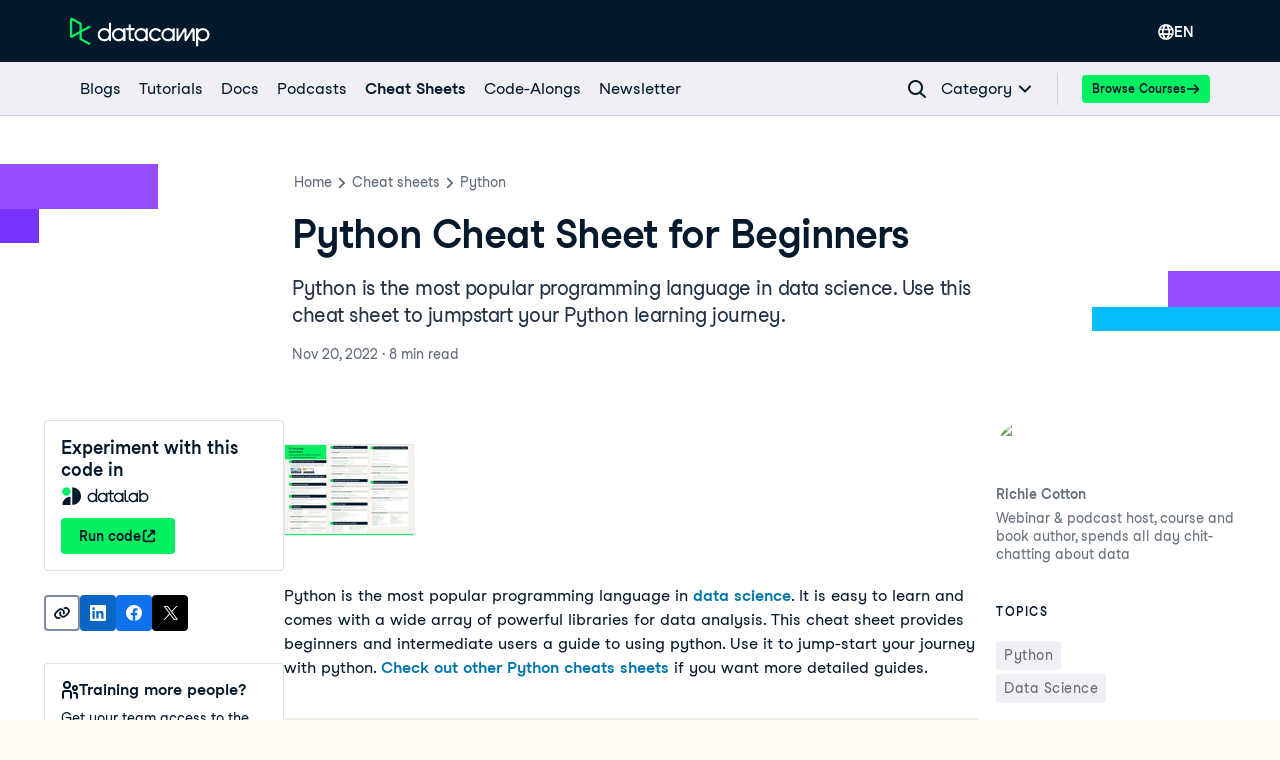

--- FILE ---
content_type: text/html; charset=utf-8
request_url: https://www.datacamp.com/cheat-sheet/getting-started-with-python-cheat-sheet
body_size: 58826
content:
<!DOCTYPE html><html lang="en"><head><meta charSet="utf-8"/><meta name="viewport" content="width=device-width"/><meta content="website" property="og:type"/><meta content="app-id=1263413087" name="apple-itunes-app"/><meta content="M-70jYcq5Hj35EY_NQzm9MAPI6pfVrq-hqaiK13ZQeo" name="google-site-verification"/><link href="/manifest.json" rel="manifest"/><link href="/users/sign_up" rel="preconnect"/><link href="https://compliance.datacamp.com" rel="preconnect"/><link href="/marketing-backgrounds/favicons/apple-touch-icon-57x57.png" rel="apple-touch-icon-precomposed" sizes="57x57"/><link href="/marketing-backgrounds/favicons/apple-touch-icon-114x114.png" rel="apple-touch-icon-precomposed" sizes="114x114"/><link href="/marketing-backgrounds/favicons/apple-touch-icon-72x72.png" rel="apple-touch-icon-precomposed" sizes="72x72"/><link href="/marketing-backgrounds/favicons/apple-touch-icon-144x144.png" rel="apple-touch-icon-precomposed" sizes="144x144"/><link href="/marketing-backgrounds/favicons/apple-touch-icon-60x60.png" rel="apple-touch-icon-precomposed" sizes="60x60"/><link href="/marketing-backgrounds/favicons/apple-touch-icon-120x120.png" rel="apple-touch-icon-precomposed" sizes="120x120"/><link href="/marketing-backgrounds/favicons/apple-touch-icon-76x76.png" rel="apple-touch-icon-precomposed" sizes="76x76"/><link href="/marketing-backgrounds/favicons/apple-touch-icon-152x152.png" rel="apple-touch-icon-precomposed" sizes="152x152"/><link href="/marketing-backgrounds/favicons/favicon-196x196.png" rel="icon" sizes="196x196" type="image/png"/><link href="/marketing-backgrounds/favicons/favicon-96x96.png" rel="icon" sizes="96x96" type="image/png"/><link href="/marketing-backgrounds/favicons/favicon-32x32.png" rel="icon" sizes="32x32" type="image/png"/><link href="/marketing-backgrounds/favicons/favicon-16x16.png" rel="icon" sizes="16x16" type="image/png"/><link href="/marketing-backgrounds/favicons/favicon-128.png" rel="icon" sizes="128x128" type="image/png"/><link href="https://media.datacamp.com" rel="preconnect"/><meta content=" " name="application-name"/><meta content="#FFFFFF" name="msapplication-TileColor"/><meta content="/marketing-backgrounds/favicons/mstile-144x144.png" name="msapplication-TileImage"/><meta content="/marketing-backgrounds/favicons/mstile-70x70.png" name="msapplication-square70x70logo"/><meta content="mstile-150x150.png" name="/marketing-backgrounds/favicons/msapplication-square150x150logo"/><meta content="mstile-310x150.png" name="/marketing-backgrounds/favicons/msapplication-wide310x150logo"/><meta content="mstile-310x310.png" name="/marketing-backgrounds/favicons/msapplication-square310x310logo"/><title>Python Cheat Sheet for Beginners | DataCamp</title><script type="application/ld+json">{"@context":"https://schema.org","@type":"Article","author":[{"@type":"Person","avatarUrl":"https://media.datacamp.com/cms/richie-sq.jpeg","name":"Richie Cotton","sameAs":["https://www.linkedin.com/in/richierocks/"],"url":"https://www.datacamp.com/portfolio/richie"}],"datePublished":"2022-11-20T23:00:00.000Z","description":"Python is the most popular programming language in data science. Use this cheat sheet to jumpstart your Python learning journey.","headline":"Python Cheat Sheet for Beginners","mainEntityOfPage":{"@id":"https://www.datacamp.com/cheat-sheet/getting-started-with-python-cheat-sheet","@type":"WebPage"},"publisher":{"@type":"Organization","logo":{"@type":"ImageObject","url":"https://media.datacamp.com/legacy/DC_New_mugdv8.png?f=auto"},"name":"DataCamp"}}</script><link href="https://www.datacamp.com/cheat-sheet/getting-started-with-python-cheat-sheet" rel="canonical"/><meta content="Python is the most popular programming language in data science. Use this cheat sheet to jumpstart your Python learning journey." name="description"/><meta content="Python is the most popular programming language in data science. Use this cheat sheet to jumpstart your Python learning journey." property="og:description"/><meta content="Python is the most popular programming language in data science. Use this cheat sheet to jumpstart your Python learning journey." property="twitter:description"/><meta content="https://www.datacamp.com/cheat-sheet/getting-started-with-python-cheat-sheet" property="og:url"/><meta content="https://media.datacamp.com/cms/python-basics-cheat-sheet-v4.png" property="og:image"/><meta content="https://media.datacamp.com/cms/python-basics-cheat-sheet-v4.png" property="twitter:image"/><meta content="https://media.datacamp.com/cms/python-basics-cheat-sheet-v4.png" name="image"/><meta content="summary_large_image" name="twitter:card"/><meta content="@DataCamp" name="twitter:site"/><meta content="Python Cheat Sheet for Beginners" property="og:title"/><meta content="Python Cheat Sheet for Beginners" property="twitter:title"/><link href="https://www.datacamp.com/cheat-sheet/getting-started-with-python-cheat-sheet" hrefLang="x-default" rel="alternate"/><link href="https://www.datacamp.com/cheat-sheet/getting-started-with-python-cheat-sheet" hrefLang="en" rel="alternate"/><meta name="next-head-count" content="45"/><meta charSet="UTF-8"/><link as="font" crossorigin="anonymous" href="https://dcmfe.datacamp.com/assets/fonts/StudioFeixenSansRegular-english-v2.woff2" rel="preload" type="font/woff2"/><link as="font" crossorigin="anonymous" href="https://dcmfe.datacamp.com/assets/fonts/StudioFeixenSans-Semibold-english.woff2" rel="preload" type="font/woff2"/><meta content="SVheSZoM0DmoV5ac2QhhADLAYXUKObJc20-w0uF3Rfg" name="google-site-verification"/><link rel="preload" href="/media-app/_next/static/css/e7780383a4a2dcfb.css" as="style"/><link rel="stylesheet" href="/media-app/_next/static/css/e7780383a4a2dcfb.css" data-n-g=""/><link rel="preload" href="/media-app/_next/static/css/9cba2183d137acbe.css" as="style"/><link rel="stylesheet" href="/media-app/_next/static/css/9cba2183d137acbe.css" data-n-p=""/><noscript data-n-css=""></noscript><script defer="" nomodule="" src="/media-app/_next/static/chunks/polyfills-42372ed130431b0a.js"></script><script defer="" src="/media-app/_next/static/chunks/56321.725e38f0de92ef4f.js"></script><script defer="" src="/media-app/_next/static/chunks/37142.810f6d1d6269e6b1.js"></script><script defer="" src="/media-app/_next/static/chunks/99463.03d053f3c939dd2b.js"></script><script defer="" src="/media-app/_next/static/chunks/38268-f42e5444aae93638.js"></script><script defer="" src="/media-app/_next/static/chunks/52449.62daca5dc2ca46c1.js"></script><script defer="" src="/media-app/_next/static/chunks/3884.087e82a4aebe9f6d.js"></script><script src="/media-app/_next/static/chunks/webpack-490595d551252884.js" defer=""></script><script src="/media-app/_next/static/chunks/framework-2f07efa585b78d53.js" defer=""></script><script src="/media-app/_next/static/chunks/main-f28aaf6388dc257b.js" defer=""></script><script src="/media-app/_next/static/chunks/pages/_app-9cc8d449f384d2bf.js" defer=""></script><script src="/media-app/_next/static/chunks/5c0b189e-fdeba4b2102ee955.js" defer=""></script><script src="/media-app/_next/static/chunks/4ad82c5e-7af3bc4763b04133.js" defer=""></script><script src="/media-app/_next/static/chunks/39512-5a348c7e4db65a1b.js" defer=""></script><script src="/media-app/_next/static/chunks/11426-0d07a421b6791324.js" defer=""></script><script src="/media-app/_next/static/chunks/35128-b91943d095ae1fb0.js" defer=""></script><script src="/media-app/_next/static/chunks/30658-7c4deee2073bab94.js" defer=""></script><script src="/media-app/_next/static/chunks/8351-9ae9c0a2bc3ba830.js" defer=""></script><script src="/media-app/_next/static/chunks/89077-fee530d539a3b536.js" defer=""></script><script src="/media-app/_next/static/chunks/6092-2f825820c8adb424.js" defer=""></script><script src="/media-app/_next/static/chunks/25675-4f0d2cb3261ae51f.js" defer=""></script><script src="/media-app/_next/static/chunks/43982-3994394d52cb005b.js" defer=""></script><script src="/media-app/_next/static/chunks/45854-303818283aeb77c8.js" defer=""></script><script src="/media-app/_next/static/chunks/92312-798c2ff5074d6466.js" defer=""></script><script src="/media-app/_next/static/chunks/30173-18f75d3acc736954.js" defer=""></script><script src="/media-app/_next/static/chunks/55096-24a39e6238663725.js" defer=""></script><script src="/media-app/_next/static/chunks/76690-c9e5028cba0f06ed.js" defer=""></script><script src="/media-app/_next/static/chunks/85898-f152cbf15c0f837c.js" defer=""></script><script src="/media-app/_next/static/chunks/92146-352f65987756b43a.js" defer=""></script><script src="/media-app/_next/static/chunks/87456-3999bf40ca86e199.js" defer=""></script><script src="/media-app/_next/static/chunks/50852-b00a656ac873b4d1.js" defer=""></script><script src="/media-app/_next/static/chunks/81546-d907b6e055522368.js" defer=""></script><script src="/media-app/_next/static/chunks/71232-42c8457290a33ba4.js" defer=""></script><script src="/media-app/_next/static/chunks/pages/cheat-sheet/%5Bslug%5D-8cf6ac41ac62fa9f.js" defer=""></script><script src="/media-app/_next/static/z8ePoMwmw9FNFxqkvPCRu/_buildManifest.js" defer=""></script><script src="/media-app/_next/static/z8ePoMwmw9FNFxqkvPCRu/_ssgManifest.js" defer=""></script><style id="__jsx-4276653274">html,body{scroll-behavior:auto !important}</style></head><body style="display:block"><style data-emotion="css jeybs">.css-jeybs{position:fixed;right:8px;top:8px;z-index:9999;}</style><div id="one_tap_container" class="css-jeybs"></div><div id="__next"><script id="organization_schema" type="application/ld+json">{"@context":"https://schema.org","@type":"Organization","address":{"@type":"PostalAddress","addressCountry":"United States","addressLocality":"New York","postalCode":"10118","streetAddress":"350 5th Ave"},"description":"What is DataCamp? Learn the data skills you need online at your own pace—from non-coding essentials to data science and machine learning.","logo":"https://media.datacamp.com/legacy/DC_New_mugdv8.png?f=auto","name":"DataCamp","sameAs":["https://twitter.com/DataCamp","https://www.linkedin.com/school/datacampinc/mycompany/","https://www.facebook.com/datacampinc/","https://www.youtube.com/c/Datacamp"],"url":"https://www.datacamp.com/"}</script><style data-emotion="css-global 4li27a">html{color:#05192D;background-color:#FFFBF3;}</style><style data-emotion="css-global 1dnoi28">*{box-sizing:border-box;}html{font-family:Studio-Feixen-Sans,Arial;margin:0;-moz-osx-font-smoothing:grayscale;-webkit-font-smoothing:antialiased;}body{margin:0;}</style><style data-emotion="css 1whr9bx">.css-1whr9bx{height:1px;left:-999px;overflow:hidden;position:absolute;top:auto;width:1px;}.css-1whr9bx:focus{background-color:#ffffff;border-color:#fcce0d;border-style:solid;border-width:4px;color:#05192D;height:auto;left:20px;outline:none;overflow:auto;padding-left:15px;padding-right:15px;padding-top:10px;padding-bottom:10px;-webkit-text-decoration:none;text-decoration:none;top:20px;width:auto;z-index:9999;}</style><style data-emotion="css 1gyayi8">.css-1gyayi8{box-sizing:border-box;margin:0;min-width:0;color:#05192d;font-weight:700;line-height:1.5;-webkit-text-decoration:none;text-decoration:none;height:1px;left:-999px;overflow:hidden;position:absolute;top:auto;width:1px;}.css-1gyayi8:active,.css-1gyayi8:focus,.css-1gyayi8:hover{-webkit-text-decoration:underline;text-decoration:underline;}.css-1gyayi8:focus{background-color:#ffffff;border-color:#fcce0d;border-style:solid;border-width:4px;color:#05192D;height:auto;left:20px;outline:none;overflow:auto;padding-left:15px;padding-right:15px;padding-top:10px;padding-bottom:10px;-webkit-text-decoration:none;text-decoration:none;top:20px;width:auto;z-index:9999;}</style><a class="css-1gyayi8" href="#main">Skip to main content</a><style data-emotion="css 1pq2yf0">.css-1pq2yf0{background-color:#05192d;position:-webkit-sticky;position:sticky;top:0;z-index:800;}</style><style data-emotion="css 1cddlv9">.css-1cddlv9{box-sizing:border-box;margin:0;min-width:0;background-color:#05192d;position:-webkit-sticky;position:sticky;top:0;z-index:800;}</style><nav aria-label="Sitewide Navigation" class="css-1cddlv9"><style data-emotion="css 1mankrf">.css-1mankrf{padding-bottom:12px;position:relative;padding-top:14px;}</style><style data-emotion="css lgmwj8">.css-lgmwj8{box-sizing:border-box;margin:0;min-width:0;width:100%;max-width:container;margin-left:auto;margin-right:auto;max-width:1172px;padding-left:16px;padding-right:16px;padding-bottom:12px;position:relative;padding-top:14px;}</style><div class="css-lgmwj8"><style data-emotion="css 1gsf33e">.css-1gsf33e{-webkit-align-items:center;-webkit-box-align:center;-ms-flex-align:center;align-items:center;display:-webkit-box;display:-webkit-flex;display:-ms-flexbox;display:flex;-webkit-box-pack:justify;-webkit-justify-content:space-between;justify-content:space-between;}</style><style data-emotion="css 13ee2hq">.css-13ee2hq{box-sizing:border-box;margin:0;min-width:0;-webkit-align-items:center;-webkit-box-align:center;-ms-flex-align:center;align-items:center;display:-webkit-box;display:-webkit-flex;display:-ms-flexbox;display:flex;-webkit-box-pack:justify;-webkit-justify-content:space-between;justify-content:space-between;}</style><div class="css-13ee2hq"><style data-emotion="css 13xhtad">.css-13xhtad{-webkit-align-items:center;-webkit-box-align:center;-ms-flex-align:center;align-items:center;}</style><style data-emotion="css 13b9p20">.css-13b9p20{display:-webkit-box;display:-webkit-flex;display:-ms-flexbox;display:flex;-webkit-align-items:center;-webkit-box-align:center;-ms-flex-align:center;align-items:center;}</style><style data-emotion="css dou6ry">.css-dou6ry{box-sizing:border-box;margin:0;min-width:0;display:-webkit-box;display:-webkit-flex;display:-ms-flexbox;display:flex;-webkit-align-items:center;-webkit-box-align:center;-ms-flex-align:center;align-items:center;}</style><div class="css-dou6ry"><style data-emotion="css 1yygw5">.css-1yygw5{-webkit-align-items:center;-webkit-box-align:center;-ms-flex-align:center;align-items:center;border-bottom:0;display:-webkit-box;display:-webkit-flex;display:-ms-flexbox;display:flex;-webkit-flex-shrink:0;-ms-flex-negative:0;flex-shrink:0;}.css-1yygw5:active,.css-1yygw5:focus,.css-1yygw5:hover{border-bottom:0;}</style><style data-emotion="css 13rqwjz">.css-13rqwjz{box-sizing:border-box;margin:0;min-width:0;color:#05192d;font-weight:700;line-height:1.5;-webkit-text-decoration:none;text-decoration:none;-webkit-align-items:center;-webkit-box-align:center;-ms-flex-align:center;align-items:center;border-bottom:0;display:-webkit-box;display:-webkit-flex;display:-ms-flexbox;display:flex;-webkit-flex-shrink:0;-ms-flex-negative:0;flex-shrink:0;}.css-13rqwjz:active,.css-13rqwjz:focus,.css-13rqwjz:hover{-webkit-text-decoration:underline;text-decoration:underline;}.css-13rqwjz:active,.css-13rqwjz:focus,.css-13rqwjz:hover{border-bottom:0;}</style><a aria-label="Navigate to Home Page" data-trackid="navbar-datacamp-logo" class="css-13rqwjz" href="/"><svg width="140" height="30" fill="none" xmlns="http://www.w3.org/2000/svg"><path fill-rule="evenodd" clip-rule="evenodd" d="M34.352 22.195c-2.538 0-4.596-2.02-4.596-4.514 0-2.493 2.058-4.515 4.596-4.515 2.539 0 4.597 2.022 4.597 4.515a4.474 4.474 0 01-1.346 3.192 4.639 4.639 0 01-3.25 1.322zm4.605-16.349v7.019c-2.669-2.462-6.851-2.377-9.413.192a6.524 6.524 0 000 9.247c2.562 2.568 6.744 2.654 9.413.192v1.455h2.124V5.846h-2.124zm59.15 16.35c-2.538 0-4.596-2.022-4.596-4.515s2.058-4.515 4.596-4.515c2.539 0 4.597 2.022 4.597 4.515a4.474 4.474 0 01-1.347 3.192 4.638 4.638 0 01-3.25 1.322zm6.726-4.515v-6.538h-2.123v1.722c-2.668-2.462-6.85-2.377-9.412.192a6.523 6.523 0 000 9.247c2.561 2.568 6.744 2.654 9.412.192v1.455h2.124v-6.27h-.001zm16.941-6.052a1.05 1.05 0 01.895-.493h.409c.868 0 1.572.69 1.572 1.544v11.27h-2.169v-9.548c-.999 1.586-4.579 7.333-5.652 9.057a1.052 1.052 0 01-.894.492h-.443c-.579 0-1.048-.46-1.048-1.029v-8.544c-1.171 1.857-4.768 7.63-5.9 9.477l-.06.096h-2.078V11.14h2.167v.026l-.05 8.837 5.197-8.371c.19-.307.529-.494.895-.494h.412c.866 0 1.57.69 1.572 1.54 0 2.356.011 6.646.011 7.27l5.164-8.319zm-30.609 9.942c-1.73 2.335-4.803 3.295-7.588 2.372-2.785-.924-4.637-3.517-4.572-6.404.065-2.886 2.03-5.397 4.855-6.199 2.824-.802 5.851.29 7.475 2.698l-2.037 1.04c-1.099-1.52-3.057-2.193-4.881-1.676-1.824.517-3.116 2.11-3.22 3.973-.105 1.862 1 3.585 2.756 4.296a4.522 4.522 0 005.039-1.139l2.173 1.04zm41.604.634c-2.43 0-4.439-1.86-4.584-4.242v-.54c.149-2.455 2.271-4.34 4.772-4.241 2.5.098 4.462 2.143 4.411 4.601-.05 2.458-2.093 4.424-4.596 4.424l-.003-.002zm.003-11.119a6.763 6.763 0 00-4.587 1.776v-1.719h-2.125v18.038h2.125v-6.66c2.205 2.02 5.509 2.353 8.085.813 2.576-1.54 3.794-4.575 2.979-7.427-.814-2.852-3.461-4.822-6.477-4.822v.001zm-72.011 2.056v7.879c0 .467.386.846.861.846h2.474v2.084h-2.472c-1.647-.002-2.982-1.313-2.984-2.93l-.008-7.879h-2.29v-2.03h2.29V7.612h2.128v3.51h3.77v2.021h-3.77zm10.297 9.052c-2.539 0-4.596-2.021-4.596-4.514 0-2.494 2.057-4.515 4.596-4.515s4.596 2.021 4.596 4.515a4.474 4.474 0 01-1.346 3.192 4.64 4.64 0 01-3.25 1.322zm4.603-11.052v1.723c-2.668-2.462-6.851-2.377-9.412.192a6.523 6.523 0 000 9.247c2.561 2.568 6.744 2.654 9.412.192v1.455h2.124V11.14l-2.124.002zM48.66 22.195c-2.539 0-4.597-2.02-4.597-4.514 0-2.493 2.058-4.515 4.597-4.515 2.538 0 4.596 2.022 4.596 4.515a4.473 4.473 0 01-1.346 3.192 4.638 4.638 0 01-3.25 1.322zm4.603-11.052v1.722c-2.669-2.462-6.851-2.377-9.413.192a6.523 6.523 0 000 9.247c2.562 2.568 6.744 2.654 9.413.192v1.455h2.123V11.14l-2.123.003z" fill="#fff"></path><path fill-rule="evenodd" clip-rule="evenodd" d="M9.443 7.461v6.606l-7.136 3.998V3.44L9.443 7.46zm2.31 13.88v-5.955l9.557-5.356-2.325-1.308-7.232 4.053V6.8a1.138 1.138 0 00-.58-.984L2.467.915A1.694 1.694 0 00.782.963c-.487.3-.783.825-.782 1.39v16.794a1.632 1.632 0 00.781 1.393c.488.301 1.1.334 1.617.086l.066-.033 6.974-3.91v5.327c.002.407.224.783.583.986l8.95 4.987 2.325-1.309-9.543-5.334z" fill="#03EF62"></path></svg></a></div><style data-emotion="css vsduwy">.css-vsduwy{-webkit-box-pack:justify;-webkit-justify-content:space-between;justify-content:space-between;}</style><style data-emotion="css 1s7doqw">.css-1s7doqw{display:-webkit-box;display:-webkit-flex;display:-ms-flexbox;display:flex;-webkit-box-pack:justify;-webkit-justify-content:space-between;justify-content:space-between;}</style><style data-emotion="css 1pu4ebs">.css-1pu4ebs{box-sizing:border-box;margin:0;min-width:0;display:-webkit-box;display:-webkit-flex;display:-ms-flexbox;display:flex;-webkit-box-pack:justify;-webkit-justify-content:space-between;justify-content:space-between;}</style><div class="css-1pu4ebs"><style data-emotion="css zzhzkg">.css-zzhzkg{-webkit-align-items:center;-webkit-box-align:center;-ms-flex-align:center;align-items:center;display:-webkit-box;display:-webkit-flex;display:-ms-flexbox;display:flex;gap:8px;}</style><div class="css-zzhzkg"><div style="position:relative"><div style="display:inline-block;position:relative"><style data-emotion="css 41q0dj">.css-41q0dj{-webkit-align-items:center;-webkit-box-align:center;-ms-flex-align:center;align-items:center;border:none!important;color:white!important;display:-webkit-box;display:-webkit-flex;display:-ms-flexbox;display:flex;font-size:16px;height:36px;margin-left:12px;padding-block:0;padding-inline:12px;position:relative;}.css-41q0dj,.css-41q0dj:hover,.css-41q0dj:focus,.css-41q0dj:active{border:none!important;color:white!important;}</style><style data-emotion="css 9p1gtg">.css-9p1gtg{-webkit-align-items:center;-webkit-box-align:center;-ms-flex-align:center;align-items:center;border-color:transparent;border-radius:4px;border-style:solid;border-width:2px;cursor:pointer;display:-webkit-inline-box;display:-webkit-inline-flex;display:-ms-inline-flexbox;display:inline-flex;-webkit-flex-direction:column;-ms-flex-direction:column;flex-direction:column;-webkit-flex-shrink:0;-ms-flex-negative:0;flex-shrink:0;font-family:Studio-Feixen-Sans,Arial,sans-serif;font-weight:800;-webkit-box-pack:center;-ms-flex-pack:center;-webkit-justify-content:center;justify-content:center;line-height:1;margin:0;outline:0;padding:0;position:relative;-webkit-text-decoration:none;text-decoration:none;-webkit-transition:background-color 125ms ease-out;transition:background-color 125ms ease-out;-webkit-user-select:none;-moz-user-select:none;-ms-user-select:none;user-select:none;vertical-align:middle;z-index:0;background-color:transparent;color:var(--wf-text--main, #05192D);font-size:var(--wf-button--medium, 14px);height:36px;min-width:36px;width:auto;padding-left:16px;padding-right:16px;border-color:var(--wf-border-color--interactive, rgba(48, 57, 105, 0.6));}.css-9p1gtg::before{border-radius:2px;content:"";display:block;height:100%;inset:0;position:absolute;width:100%;z-index:0;}.css-9p1gtg::before{border-radius:2px;margin:0;}.css-9p1gtg:active{background-color:transparent;}.css-9p1gtg:disabled{cursor:default;opacity:0.4;pointer-events:none;}.css-9p1gtg:hover::before{background-color:var(--wf-bg--hover, rgba(48, 57, 105, 0.06));}.css-9p1gtg >*{z-index:1;}</style><button data-waffles-component="button" aria-controls="language-menu" aria-expanded="false" data-trackid="navbar-language-selector" class="css-41q0dj css-9p1gtg" aria-label="Select language" type="button"><style data-emotion="css 61bni1">.css-61bni1{-webkit-align-items:center;-webkit-box-align:center;-ms-flex-align:center;align-items:center;display:-webkit-box;display:-webkit-flex;display:-ms-flexbox;display:flex;height:100%;gap:8px;}</style><span class="css-61bni1"><style data-emotion="css p5g17l">.css-p5g17l{color:#ffffff;}</style><style data-emotion="css 6su6fj">.css-6su6fj{-webkit-flex-shrink:0;-ms-flex-negative:0;flex-shrink:0;}</style><svg aria-hidden="true" data-waffles-component="icon" height="16" width="16" viewBox="0 0 18 18" class="css-p5g17l css-6su6fj"><path fill-rule="evenodd" clip-rule="evenodd" d="M9 0a9.001 9.001 0 0 0 0 18A9.001 9.001 0 0 0 9 0Zm5.98 5.222h-2.01a14.073 14.073 0 0 0-.91-2.121c-.12-.222-.242-.434-.353-.636a7.156 7.156 0 0 1 3.273 2.757ZM7.859 3.616C8.455 2.566 9 1.93 9 1.93s.545.637 1.141 1.687c.263.465.536 1 .778 1.606H7.081a13.28 13.28 0 0 1 .778-1.606ZM6.293 2.465c-.111.202-.232.414-.354.636a14.073 14.073 0 0 0-.909 2.121H3.02a7.156 7.156 0 0 1 3.273-2.757Zm-4.212 7.98A6.804 6.804 0 0 1 1.929 9c0-.636.081-1.263.253-1.848h2.343A10.944 10.944 0 0 0 4.364 9c0 .495.04.98.11 1.444H2.082Zm.707 1.929h2.1c.294.97.678 1.828 1.051 2.525.122.222.243.434.354.636a7.044 7.044 0 0 1-3.505-3.161Zm7.353 2.01C9.545 15.434 9 16.07 9 16.07s-.545-.637-1.141-1.687a12.498 12.498 0 0 1-.93-2.01h4.142a12.5 12.5 0 0 1-.93 2.01Zm-3.727-3.94A8.445 8.445 0 0 1 6.293 9c0-.636.07-1.263.202-1.848h5.01c.131.585.202 1.212.202 1.848 0 .495-.04.98-.121 1.444H6.414Zm5.293 5.091c.111-.202.232-.414.354-.636.373-.697.757-1.556 1.05-2.525h2.101a7.045 7.045 0 0 1-3.505 3.161Zm1.818-5.09c.071-.465.111-.95.111-1.445 0-.636-.06-1.263-.161-1.848h2.343c.172.585.253 1.212.253 1.848 0 .495-.05.98-.152 1.444h-2.394Z" fill="currentColor"></path></svg>EN</span></button></div><style data-emotion="css nu632x">.css-nu632x{background-color:#ffffff;border-radius:4px;box-shadow:var(--wf-box-shadow--medium, 0px 1px 4px -1px rgba(48, 57, 105, 0.3));font-family:Studio-Feixen-Sans,Arial,sans-serif;max-height:0;min-width:200px;margin-top:2px;opacity:0;overflow:hidden;padding:12px;position:fixed;right:0;top:100%;-webkit-transform:translateX(100vw);-moz-transform:translateX(100vw);-ms-transform:translateX(100vw);transform:translateX(100vw);z-index:1000;}</style><div aria-expanded="false" id="language-menu" role="menu" class="css-nu632x"><div><style data-emotion="css 1jikq6r">.css-1jikq6r{-webkit-align-items:center;-webkit-box-align:center;-ms-flex-align:center;align-items:center;background-color:#EFEFF5;color:#05192D;display:-webkit-box;display:-webkit-flex;display:-ms-flexbox;display:flex;font-family:inherit;padding:12px;-webkit-text-decoration:none;text-decoration:none;width:100%;}.css-1jikq6r:hover{background-color:muted;}.css-1jikq6r span:first-of-type{display:-webkit-box;display:-webkit-flex;display:-ms-flexbox;display:flex;-webkit-box-pack:justify;-webkit-justify-content:space-between;justify-content:space-between;width:100%;}</style><style data-emotion="css t3io8q">.css-t3io8q{-webkit-align-items:baseline;-webkit-box-align:baseline;-ms-flex-align:baseline;align-items:baseline;background-color:rgba(255, 255, 255, 0.01);border-radius:4px;-webkit-box-decoration-break:clone;box-decoration-break:clone;color:var(--wf-text--link, #0065D1);display:-webkit-inline-box;display:-webkit-inline-flex;display:-ms-inline-flexbox;display:inline-flex;font-family:Studio-Feixen-Sans,Arial,sans-serif;font-size:inherit;font-weight:800;line-height:inherit;outline:0;-webkit-text-decoration:underline;text-decoration:underline;text-decoration-color:transparent;text-decoration-thickness:1.25px;-webkit-transition:box-shadow 125ms ease-out,background-color 125ms ease-out,text-decoration-color 125ms ease-out;transition:box-shadow 125ms ease-out,background-color 125ms ease-out,text-decoration-color 125ms ease-out;}.css-t3io8q:hover{background-color:var(--wf-bg--hover, rgba(48, 57, 105, 0.06));}.css-t3io8q:hover{box-shadow:0 0 0 2px var(--wf-bg--hover, rgba(48, 57, 105, 0.06));text-decoration-color:var(--wf-text--link, #0065D1);}</style><a data-waffles-component="link" data-trackid="navbar-language-selector-opt-en-us" href="/cheat-sheet/getting-started-with-python-cheat-sheet" role="menuitem" class="css-1jikq6r css-t3io8q"><span class="css-0"><style data-emotion="css v0xrfm">.css-v0xrfm{font-size:14px;font-weight:800;}</style><style data-emotion="css 1wgz7q5">.css-1wgz7q5{color:rgb(5, 25, 45);font-family:Studio-Feixen-Sans,Arial;font-style:normal;font-size:16px;font-weight:400;font-size:14px;font-weight:800;}</style><span class="css-1wgz7q5">English</span></span></a><style data-emotion="css 1er9j55">.css-1er9j55{-webkit-align-items:center;-webkit-box-align:center;-ms-flex-align:center;align-items:center;background-color:#ffffff;color:#05192D;display:-webkit-box;display:-webkit-flex;display:-ms-flexbox;display:flex;font-family:inherit;padding:12px;-webkit-text-decoration:none;text-decoration:none;width:100%;}.css-1er9j55:hover{background-color:muted;}.css-1er9j55 span:first-of-type{display:-webkit-box;display:-webkit-flex;display:-ms-flexbox;display:flex;-webkit-box-pack:justify;-webkit-justify-content:space-between;justify-content:space-between;width:100%;}</style><style data-emotion="css t3io8q">.css-t3io8q{-webkit-align-items:baseline;-webkit-box-align:baseline;-ms-flex-align:baseline;align-items:baseline;background-color:rgba(255, 255, 255, 0.01);border-radius:4px;-webkit-box-decoration-break:clone;box-decoration-break:clone;color:var(--wf-text--link, #0065D1);display:-webkit-inline-box;display:-webkit-inline-flex;display:-ms-inline-flexbox;display:inline-flex;font-family:Studio-Feixen-Sans,Arial,sans-serif;font-size:inherit;font-weight:800;line-height:inherit;outline:0;-webkit-text-decoration:underline;text-decoration:underline;text-decoration-color:transparent;text-decoration-thickness:1.25px;-webkit-transition:box-shadow 125ms ease-out,background-color 125ms ease-out,text-decoration-color 125ms ease-out;transition:box-shadow 125ms ease-out,background-color 125ms ease-out,text-decoration-color 125ms ease-out;}.css-t3io8q:hover{background-color:var(--wf-bg--hover, rgba(48, 57, 105, 0.06));}.css-t3io8q:hover{box-shadow:0 0 0 2px var(--wf-bg--hover, rgba(48, 57, 105, 0.06));text-decoration-color:var(--wf-text--link, #0065D1);}</style><a data-waffles-component="link" data-trackid="navbar-language-selector-opt-es-es" href="/es/cheat-sheet/getting-started-with-python-cheat-sheet" role="menuitem" class="css-1er9j55 css-t3io8q"><span class="css-0"><style data-emotion="css 1ui081s">.css-1ui081s{font-size:14px;font-weight:400;}</style><style data-emotion="css z3ldtt">.css-z3ldtt{color:rgb(5, 25, 45);font-family:Studio-Feixen-Sans,Arial;font-style:normal;font-size:16px;font-weight:400;font-size:14px;font-weight:400;}</style><span class="css-z3ldtt">Español</span></span></a><style data-emotion="css t3io8q">.css-t3io8q{-webkit-align-items:baseline;-webkit-box-align:baseline;-ms-flex-align:baseline;align-items:baseline;background-color:rgba(255, 255, 255, 0.01);border-radius:4px;-webkit-box-decoration-break:clone;box-decoration-break:clone;color:var(--wf-text--link, #0065D1);display:-webkit-inline-box;display:-webkit-inline-flex;display:-ms-inline-flexbox;display:inline-flex;font-family:Studio-Feixen-Sans,Arial,sans-serif;font-size:inherit;font-weight:800;line-height:inherit;outline:0;-webkit-text-decoration:underline;text-decoration:underline;text-decoration-color:transparent;text-decoration-thickness:1.25px;-webkit-transition:box-shadow 125ms ease-out,background-color 125ms ease-out,text-decoration-color 125ms ease-out;transition:box-shadow 125ms ease-out,background-color 125ms ease-out,text-decoration-color 125ms ease-out;}.css-t3io8q:hover{background-color:var(--wf-bg--hover, rgba(48, 57, 105, 0.06));}.css-t3io8q:hover{box-shadow:0 0 0 2px var(--wf-bg--hover, rgba(48, 57, 105, 0.06));text-decoration-color:var(--wf-text--link, #0065D1);}</style><a data-waffles-component="link" data-trackid="navbar-language-selector-opt-pt-br" href="/pt/cheat-sheet/getting-started-with-python-cheat-sheet" role="menuitem" class="css-1er9j55 css-t3io8q"><span class="css-0"><span class="css-z3ldtt">Português</span></span></a><style data-emotion="css t3io8q">.css-t3io8q{-webkit-align-items:baseline;-webkit-box-align:baseline;-ms-flex-align:baseline;align-items:baseline;background-color:rgba(255, 255, 255, 0.01);border-radius:4px;-webkit-box-decoration-break:clone;box-decoration-break:clone;color:var(--wf-text--link, #0065D1);display:-webkit-inline-box;display:-webkit-inline-flex;display:-ms-inline-flexbox;display:inline-flex;font-family:Studio-Feixen-Sans,Arial,sans-serif;font-size:inherit;font-weight:800;line-height:inherit;outline:0;-webkit-text-decoration:underline;text-decoration:underline;text-decoration-color:transparent;text-decoration-thickness:1.25px;-webkit-transition:box-shadow 125ms ease-out,background-color 125ms ease-out,text-decoration-color 125ms ease-out;transition:box-shadow 125ms ease-out,background-color 125ms ease-out,text-decoration-color 125ms ease-out;}.css-t3io8q:hover{background-color:var(--wf-bg--hover, rgba(48, 57, 105, 0.06));}.css-t3io8q:hover{box-shadow:0 0 0 2px var(--wf-bg--hover, rgba(48, 57, 105, 0.06));text-decoration-color:var(--wf-text--link, #0065D1);}</style><a data-waffles-component="link" data-trackid="navbar-language-selector-opt-de-de" href="/de/cheat-sheet/getting-started-with-python-cheat-sheet" role="menuitem" class="css-1er9j55 css-t3io8q"><span class="css-0"><span class="css-z3ldtt">Deutsch</span><style data-emotion="css 1svlk10">.css-1svlk10{-webkit-align-items:center;-webkit-box-align:center;-ms-flex-align:center;align-items:center;display:-webkit-inline-box;display:-webkit-inline-flex;display:-ms-inline-flexbox;display:inline-flex;font-family:Studio-Feixen-Sans,Arial,sans-serif;font-weight:800;-webkit-box-pack:center;-ms-flex-pack:center;-webkit-justify-content:center;justify-content:center;letter-spacing:0.5px;line-height:1;padding:0 4px;text-transform:uppercase;border-radius:4px;background-color:var(--wf-transparent-grey--subtler, rgba(48, 57, 105, 0.1));color:var(--wf-grey--transparent, rgba(48, 57, 105, 0.1));font-size:12px;height:18px;}.css-1svlk10 span{color:var(--wf-transparent-grey--text-on-color, #05192D);}</style><style data-emotion="css tpsod7">.css-tpsod7{color:var(--wf-text--main, #05192D);font-family:Studio-Feixen-Sans,Arial,sans-serif;font-weight:400;line-height:1.5;margin:0;padding:0;font-size:14px;-webkit-align-items:center;-webkit-box-align:center;-ms-flex-align:center;align-items:center;display:-webkit-inline-box;display:-webkit-inline-flex;display:-ms-inline-flexbox;display:inline-flex;font-family:Studio-Feixen-Sans,Arial,sans-serif;font-weight:800;-webkit-box-pack:center;-ms-flex-pack:center;-webkit-justify-content:center;justify-content:center;letter-spacing:0.5px;line-height:1;padding:0 4px;text-transform:uppercase;border-radius:4px;background-color:var(--wf-transparent-grey--subtler, rgba(48, 57, 105, 0.1));color:var(--wf-grey--transparent, rgba(48, 57, 105, 0.1));font-size:12px;height:18px;}.css-tpsod7 span{color:var(--wf-transparent-grey--text-on-color, #05192D);}</style><span data-waffles-component="badge" class="css-tpsod7"><style data-emotion="css 19ist84">.css-19ist84{-webkit-align-items:center;-webkit-box-align:center;-ms-flex-align:center;align-items:center;color:inherit;display:-webkit-inline-box;display:-webkit-inline-flex;display:-ms-inline-flexbox;display:inline-flex;gap:4px;max-width:164px;}</style><span class="css-19ist84"><style data-emotion="css 8uhtka">.css-8uhtka{overflow:hidden;text-overflow:ellipsis;white-space:nowrap;}</style><span class="css-8uhtka">Beta</span></span></span></span></a><style data-emotion="css t3io8q">.css-t3io8q{-webkit-align-items:baseline;-webkit-box-align:baseline;-ms-flex-align:baseline;align-items:baseline;background-color:rgba(255, 255, 255, 0.01);border-radius:4px;-webkit-box-decoration-break:clone;box-decoration-break:clone;color:var(--wf-text--link, #0065D1);display:-webkit-inline-box;display:-webkit-inline-flex;display:-ms-inline-flexbox;display:inline-flex;font-family:Studio-Feixen-Sans,Arial,sans-serif;font-size:inherit;font-weight:800;line-height:inherit;outline:0;-webkit-text-decoration:underline;text-decoration:underline;text-decoration-color:transparent;text-decoration-thickness:1.25px;-webkit-transition:box-shadow 125ms ease-out,background-color 125ms ease-out,text-decoration-color 125ms ease-out;transition:box-shadow 125ms ease-out,background-color 125ms ease-out,text-decoration-color 125ms ease-out;}.css-t3io8q:hover{background-color:var(--wf-bg--hover, rgba(48, 57, 105, 0.06));}.css-t3io8q:hover{box-shadow:0 0 0 2px var(--wf-bg--hover, rgba(48, 57, 105, 0.06));text-decoration-color:var(--wf-text--link, #0065D1);}</style><a data-waffles-component="link" data-trackid="navbar-language-selector-opt-fr-fr" href="/fr/cheat-sheet/getting-started-with-python-cheat-sheet" role="menuitem" class="css-1er9j55 css-t3io8q"><span class="css-0"><span class="css-z3ldtt">Français</span><style data-emotion="css 1svlk10">.css-1svlk10{-webkit-align-items:center;-webkit-box-align:center;-ms-flex-align:center;align-items:center;display:-webkit-inline-box;display:-webkit-inline-flex;display:-ms-inline-flexbox;display:inline-flex;font-family:Studio-Feixen-Sans,Arial,sans-serif;font-weight:800;-webkit-box-pack:center;-ms-flex-pack:center;-webkit-justify-content:center;justify-content:center;letter-spacing:0.5px;line-height:1;padding:0 4px;text-transform:uppercase;border-radius:4px;background-color:var(--wf-transparent-grey--subtler, rgba(48, 57, 105, 0.1));color:var(--wf-grey--transparent, rgba(48, 57, 105, 0.1));font-size:12px;height:18px;}.css-1svlk10 span{color:var(--wf-transparent-grey--text-on-color, #05192D);}</style><style data-emotion="css tpsod7">.css-tpsod7{color:var(--wf-text--main, #05192D);font-family:Studio-Feixen-Sans,Arial,sans-serif;font-weight:400;line-height:1.5;margin:0;padding:0;font-size:14px;-webkit-align-items:center;-webkit-box-align:center;-ms-flex-align:center;align-items:center;display:-webkit-inline-box;display:-webkit-inline-flex;display:-ms-inline-flexbox;display:inline-flex;font-family:Studio-Feixen-Sans,Arial,sans-serif;font-weight:800;-webkit-box-pack:center;-ms-flex-pack:center;-webkit-justify-content:center;justify-content:center;letter-spacing:0.5px;line-height:1;padding:0 4px;text-transform:uppercase;border-radius:4px;background-color:var(--wf-transparent-grey--subtler, rgba(48, 57, 105, 0.1));color:var(--wf-grey--transparent, rgba(48, 57, 105, 0.1));font-size:12px;height:18px;}.css-tpsod7 span{color:var(--wf-transparent-grey--text-on-color, #05192D);}</style><span data-waffles-component="badge" class="css-tpsod7"><style data-emotion="css 19ist84">.css-19ist84{-webkit-align-items:center;-webkit-box-align:center;-ms-flex-align:center;align-items:center;color:inherit;display:-webkit-inline-box;display:-webkit-inline-flex;display:-ms-inline-flexbox;display:inline-flex;gap:4px;max-width:164px;}</style><span class="css-19ist84"><style data-emotion="css 8uhtka">.css-8uhtka{overflow:hidden;text-overflow:ellipsis;white-space:nowrap;}</style><span class="css-8uhtka">Beta</span></span></span></span></a></div><style data-emotion="css 939ga3">.css-939ga3{background-color:#EFEFF5;height:1px;margin:12px 0;width:100%;}</style><hr class="css-939ga3"/><style data-emotion="css 1mrsazg">.css-1mrsazg{background-color:#ffffff;font-family:inherit;padding:12px;-webkit-text-decoration:none;text-decoration:none;width:100%;}.css-1mrsazg:hover{background-color:muted;}</style><style data-emotion="css t3io8q">.css-t3io8q{-webkit-align-items:baseline;-webkit-box-align:baseline;-ms-flex-align:baseline;align-items:baseline;background-color:rgba(255, 255, 255, 0.01);border-radius:4px;-webkit-box-decoration-break:clone;box-decoration-break:clone;color:var(--wf-text--link, #0065D1);display:-webkit-inline-box;display:-webkit-inline-flex;display:-ms-inline-flexbox;display:inline-flex;font-family:Studio-Feixen-Sans,Arial,sans-serif;font-size:inherit;font-weight:800;line-height:inherit;outline:0;-webkit-text-decoration:underline;text-decoration:underline;text-decoration-color:transparent;text-decoration-thickness:1.25px;-webkit-transition:box-shadow 125ms ease-out,background-color 125ms ease-out,text-decoration-color 125ms ease-out;transition:box-shadow 125ms ease-out,background-color 125ms ease-out,text-decoration-color 125ms ease-out;}.css-t3io8q:hover{background-color:var(--wf-bg--hover, rgba(48, 57, 105, 0.06));}.css-t3io8q:hover{box-shadow:0 0 0 2px var(--wf-bg--hover, rgba(48, 57, 105, 0.06));text-decoration-color:var(--wf-text--link, #0065D1);}</style><a data-waffles-component="link" data-trackid="navbar-language-selector-opt-more-info" href="https://support.datacamp.com/hc/en-us/articles/30943304136727-DataCamp-in-Multiple-Languages" role="menuitem" class="css-1mrsazg css-t3io8q"><span class="css-0"><div class="css-zzhzkg"><style data-emotion="css 6uaxj2">.css-6uaxj2{color:#05192D;}</style><style data-emotion="css 6su6fj">.css-6su6fj{-webkit-flex-shrink:0;-ms-flex-negative:0;flex-shrink:0;}</style><svg aria-hidden="true" data-waffles-component="icon" height="16" width="16" viewBox="0 0 18 18" class="css-6uaxj2 css-6su6fj"><path fill="currentColor" d="M9 0a9 9 0 1 1 0 18A9 9 0 0 1 9 0Zm0 2a7 7 0 1 0 0 14A7 7 0 0 0 9 2Zm0 5a1 1 0 0 1 1 1v5a1 1 0 0 1-2 0V8a1 1 0 0 1 1-1Zm0-3a1 1 0 1 1 0 2 1 1 0 0 1 0-2Z"></path></svg><style data-emotion="css odfkvz">.css-odfkvz{color:#05192D;font-size:14px;font-weight:400;}</style><style data-emotion="css 143qhb3">.css-143qhb3{color:rgb(5, 25, 45);font-family:Studio-Feixen-Sans,Arial;font-style:normal;font-size:16px;font-weight:400;color:#05192D;font-size:14px;font-weight:400;}</style><span class="css-143qhb3">More Information</span></div></span></a><style data-emotion="css g04g50">.css-g04g50{background-color:#ffffff;cursor:pointer;font-family:inherit;padding:12px;-webkit-text-decoration:none;text-decoration:none;width:100%;}.css-g04g50:hover{background-color:muted;}</style><style data-emotion="css t3io8q">.css-t3io8q{-webkit-align-items:baseline;-webkit-box-align:baseline;-ms-flex-align:baseline;align-items:baseline;background-color:rgba(255, 255, 255, 0.01);border-radius:4px;-webkit-box-decoration-break:clone;box-decoration-break:clone;color:var(--wf-text--link, #0065D1);display:-webkit-inline-box;display:-webkit-inline-flex;display:-ms-inline-flexbox;display:inline-flex;font-family:Studio-Feixen-Sans,Arial,sans-serif;font-size:inherit;font-weight:800;line-height:inherit;outline:0;-webkit-text-decoration:underline;text-decoration:underline;text-decoration-color:transparent;text-decoration-thickness:1.25px;-webkit-transition:box-shadow 125ms ease-out,background-color 125ms ease-out,text-decoration-color 125ms ease-out;transition:box-shadow 125ms ease-out,background-color 125ms ease-out,text-decoration-color 125ms ease-out;}.css-t3io8q:hover{background-color:var(--wf-bg--hover, rgba(48, 57, 105, 0.06));}.css-t3io8q:hover{box-shadow:0 0 0 2px var(--wf-bg--hover, rgba(48, 57, 105, 0.06));text-decoration-color:var(--wf-text--link, #0065D1);}</style><a data-waffles-component="link" role="menuitem" class="css-g04g50 css-t3io8q"><span class="css-0"><div class="css-zzhzkg"><style data-emotion="css 6su6fj">.css-6su6fj{-webkit-flex-shrink:0;-ms-flex-negative:0;flex-shrink:0;}</style><svg aria-hidden="true" data-waffles-component="icon" height="16" width="16" viewBox="0 0 18 18" class="css-6uaxj2 css-6su6fj"><path fill="currentColor" d="M13.586 12.388A1.972 1.972 0 0 1 15 11.785h1V3.557H2v8.228h7.016c.533 0 1.043.219 1.419.607l1.569 1.623 1.582-1.627ZM2 1.5h14c1.105 0 2 .921 2 2.057v8.228c0 1.136-.895 2.057-2 2.057h-1L12.71 16.2a.98.98 0 0 1-1.415 0l-2.279-2.357H2c-1.105 0-2-.92-2-2.057V3.557C0 2.421.895 1.5 2 1.5Zm4 5.143h6a1 1 0 0 1 1 1V7.7a1 1 0 0 1-1 1H6a1 1 0 0 1-1-1v-.057a1 1 0 0 1 1-1Z"></path></svg><span class="css-143qhb3">Found an Error?</span></div></span></a></div></div><style data-emotion="css 3akgby">.css-3akgby{-webkit-align-items:center;-webkit-box-align:center;-ms-flex-align:center;align-items:center;display:-webkit-box;display:-webkit-flex;display:-ms-flexbox;display:flex;height:100%;-webkit-box-pack:center;-ms-flex-pack:center;-webkit-justify-content:center;justify-content:center;}@media screen and (min-width: 992px){.css-3akgby{display:none;}}</style><div data-testid="mega-menu-open-mobile-menu" class="css-3akgby"><style data-emotion="css ojkr3u">.css-ojkr3u{margin-left:8px;}</style><style data-emotion="css z0r6i5">.css-z0r6i5{box-sizing:border-box;margin:0;min-width:0;-webkit-appearance:none;-moz-appearance:none;-ms-appearance:none;appearance:none;display:inline-block;text-align:center;line-height:inherit;-webkit-text-decoration:none;text-decoration:none;font-size:inherit;padding-left:3px;padding-right:3px;padding-top:2px;padding-bottom:2px;color:#ffffff;background-color:#33e;border:0;border-radius:4px;background-color:transparent;cursor:pointer;font-size:0.875rem;height:36px;margin-left:8px;}.css-z0r6i5:active,.css-z0r6i5:focus,.css-z0r6i5:hover{background-color:#213147;border-radius:4px;}.css-z0r6i5:focus{outline:0;}</style><button aria-label="Open mobile menu" data-testid="navbar-mobile-hamburger" data-trackid="navbar-mobile-menu" class="css-z0r6i5"><svg viewBox="0 0 18 18" aria-hidden="true" height="18" role="img" width="18"><path fill="currentColor" d="M4 6a1 1 0 110-2h10a1 1 0 010 2H4zm0 4a1 1 0 110-2h10a1 1 0 010 2H4zm0 4a1 1 0 010-2h10a1 1 0 010 2H4z" fill-rule="evenodd"></path></svg></button></div><style data-emotion="css 1abfihx">.css-1abfihx{display:none;gap:8px;}@media screen and (min-width: 992px){.css-1abfihx{display:-webkit-box;display:-webkit-flex;display:-ms-flexbox;display:flex;}}</style><div class="css-1abfihx"></div></div></div></div></div></nav><div id="main"><style data-emotion="css 1w9rved">.css-1w9rved{background-color:#ffffff;}</style><style data-emotion="css i36vfu">.css-i36vfu{box-sizing:border-box;margin:0;min-width:0;background-color:#ffffff;}</style><div class="css-i36vfu"><style data-emotion="css 1dj1xmd">.css-1dj1xmd{-webkit-align-items:center;-webkit-box-align:center;-ms-flex-align:center;align-items:center;background-color:#EFEFF5;border-bottom:1px solid rgba(5, 25, 45, .15);height:54px;position:-webkit-sticky;position:sticky;top:0;z-index:700;}</style><style data-emotion="css 4pk2qh">.css-4pk2qh{display:-webkit-box;display:-webkit-flex;display:-ms-flexbox;display:flex;-webkit-align-items:center;-webkit-box-align:center;-ms-flex-align:center;align-items:center;background-color:#EFEFF5;border-bottom:1px solid rgba(5, 25, 45, .15);height:54px;position:-webkit-sticky;position:sticky;top:0;z-index:700;}</style><style data-emotion="css b17bze">.css-b17bze{box-sizing:border-box;margin:0;min-width:0;display:-webkit-box;display:-webkit-flex;display:-ms-flexbox;display:flex;-webkit-align-items:center;-webkit-box-align:center;-ms-flex-align:center;align-items:center;background-color:#EFEFF5;border-bottom:1px solid rgba(5, 25, 45, .15);height:54px;position:-webkit-sticky;position:sticky;top:0;z-index:700;}</style><nav aria-label="Subnavigation" class="css-b17bze"><style data-emotion="css 1bwgi3a">.css-1bwgi3a{-webkit-align-items:center;-webkit-box-align:center;-ms-flex-align:center;align-items:center;display:-webkit-box;display:-webkit-flex;display:-ms-flexbox;display:flex;-webkit-box-pack:justify;-webkit-justify-content:space-between;justify-content:space-between;padding:16px;position:relative;}</style><style data-emotion="css 146elor">.css-146elor{box-sizing:border-box;margin:0;min-width:0;width:100%;max-width:container;margin-left:auto;margin-right:auto;max-width:1172px;padding-left:16px;padding-right:16px;-webkit-align-items:center;-webkit-box-align:center;-ms-flex-align:center;align-items:center;display:-webkit-box;display:-webkit-flex;display:-ms-flexbox;display:flex;-webkit-box-pack:justify;-webkit-justify-content:space-between;justify-content:space-between;padding:16px;position:relative;}</style><div class="css-146elor"><style data-emotion="css i8rpd5">.css-i8rpd5{-webkit-align-items:center;-webkit-box-align:center;-ms-flex-align:center;align-items:center;color:#05192D;display:-webkit-box;display:-webkit-flex;display:-ms-flexbox;display:flex;gap:4px;}</style><style data-emotion="css 15my29q">.css-15my29q{display:-webkit-box;display:-webkit-flex;display:-ms-flexbox;display:flex;-webkit-align-items:center;-webkit-box-align:center;-ms-flex-align:center;align-items:center;color:#05192D;display:-webkit-box;display:-webkit-flex;display:-ms-flexbox;display:flex;gap:4px;}</style><style data-emotion="css 1ek85kw">.css-1ek85kw{box-sizing:border-box;margin:0;min-width:0;display:-webkit-box;display:-webkit-flex;display:-ms-flexbox;display:flex;-webkit-align-items:center;-webkit-box-align:center;-ms-flex-align:center;align-items:center;color:#05192D;display:-webkit-box;display:-webkit-flex;display:-ms-flexbox;display:flex;gap:4px;}</style><div class="css-1ek85kw"><style data-emotion="css wxlnuv">.css-wxlnuv{-webkit-align-items:center;-webkit-box-align:center;-ms-flex-align:center;align-items:center;background-color:transparent;cursor:pointer;display:-webkit-box;display:-webkit-flex;display:-ms-flexbox;display:flex;padding:0;}.css-wxlnuv:active,.css-wxlnuv:focus,.css-wxlnuv:hover{background-color:rgba(5, 25, 45, 0.1);}@media screen and (min-width: 992px){.css-wxlnuv{display:none;}}</style><style data-emotion="css fodiii">.css-fodiii{box-sizing:border-box;margin:0;min-width:0;-webkit-appearance:none;-moz-appearance:none;-ms-appearance:none;appearance:none;display:inline-block;text-align:center;line-height:inherit;-webkit-text-decoration:none;text-decoration:none;font-size:inherit;padding-left:3px;padding-right:3px;padding-top:2px;padding-bottom:2px;color:#ffffff;background-color:#33e;border:0;border-radius:4px;-webkit-align-items:center;-webkit-box-align:center;-ms-flex-align:center;align-items:center;background-color:transparent;cursor:pointer;display:-webkit-box;display:-webkit-flex;display:-ms-flexbox;display:flex;padding:0;}.css-fodiii:active,.css-fodiii:focus,.css-fodiii:hover{background-color:rgba(5, 25, 45, 0.1);}@media screen and (min-width: 992px){.css-fodiii{display:none;}}</style><button aria-label="Open subnavigation mobile menu" data-trackid="subnav-mobile" class="css-fodiii"><style data-emotion="css 6uaxj2">.css-6uaxj2{color:#05192D;}</style><style data-emotion="css 12os281">.css-12os281{box-sizing:border-box;margin:0;min-width:0;font-size:1rem;font-weight:700;letter-spacing:2px;line-height:1.2;margin-top:0;text-transform:uppercase;color:#05192D;}</style><span class="css-12os281">cheat sheets</span><style data-emotion="css 9lclql">.css-9lclql{color:#05192D;margin-left:6px;}</style><svg viewBox="0 0 18 18" aria-hidden="true" class="css-9lclql" height="18" role="img" width="18"><path fill="currentColor" d="M8.244 12.155l-4.95-4.947a1 1 0 111.415-1.415l4.294 4.291 4.293-4.279a.998.998 0 011.413.003c.39.392.388 1.025-.003 1.415l-5.002 4.986a.998.998 0 01-1.46-.054z" fill-rule="evenodd"></path></svg></button><style data-emotion="css vuz8k3">.css-vuz8k3{-webkit-align-items:center;-webkit-box-align:center;-ms-flex-align:center;align-items:center;display:-webkit-inline-box;display:-webkit-inline-flex;display:-ms-inline-flexbox;display:inline-flex;}.css-vuz8k3>a{-webkit-text-decoration:none;text-decoration:none;}.css-vuz8k3>a:active,.css-vuz8k3>a:focus,.css-vuz8k3>a:hover{background-color:#F7F7FC;border-radius:4px;-webkit-text-decoration:none;text-decoration:none;}</style><div class="css-vuz8k3"><style data-emotion="css q6y4cy">.css-q6y4cy{-webkit-align-items:center;-webkit-box-align:center;-ms-flex-align:center;align-items:center;display:-webkit-box;display:-webkit-flex;display:-ms-flexbox;display:flex;}</style><style data-emotion="css z6x88t">.css-z6x88t{box-sizing:border-box;margin:0;min-width:0;color:#05192d;font-weight:700;line-height:1.5;-webkit-text-decoration:none;text-decoration:none;-webkit-align-items:center;-webkit-box-align:center;-ms-flex-align:center;align-items:center;display:-webkit-box;display:-webkit-flex;display:-ms-flexbox;display:flex;}.css-z6x88t:active,.css-z6x88t:focus,.css-z6x88t:hover{-webkit-text-decoration:underline;text-decoration:underline;}</style><a class="css-z6x88t" data-trackid="subnav-Blogs" href="/blog" target="_self" aria-label="Blogs"><style data-emotion="css e4rzz6">.css-e4rzz6{border-radius:4px;color:#05192D;display:none;font-size:16px;font-weight:200;margin-left:2px;padding-left:8px;padding-right:8px;padding-top:4px;padding-bottom:4px;text-transform:capitalize;white-space:nowrap;}@media screen and (min-width: 992px){.css-e4rzz6{display:-webkit-box;display:-webkit-flex;display:-ms-flexbox;display:flex;}}</style><style data-emotion="css yrz09x">.css-yrz09x{box-sizing:border-box;margin:0;min-width:0;color:#05192D;font-size:16px;line-height:1.5;border-radius:4px;color:#05192D;display:none;font-size:16px;font-weight:200;margin-left:2px;padding-left:8px;padding-right:8px;padding-top:4px;padding-bottom:4px;text-transform:capitalize;white-space:nowrap;}@media screen and (min-width: 992px){.css-yrz09x{display:-webkit-box;display:-webkit-flex;display:-ms-flexbox;display:flex;}}</style><span class="css-yrz09x">Blogs</span></a></div><div class="css-vuz8k3"><a class="css-z6x88t" data-trackid="subnav-Tutorials" href="/tutorial" target="_self" aria-label="Tutorials"><span class="css-yrz09x">Tutorials</span></a></div><div class="css-vuz8k3"><a class="css-z6x88t" data-trackid="subnav-docs" href="/doc" target="_self" aria-label="docs"><span class="css-yrz09x">docs</span></a></div><div class="css-vuz8k3"><a class="css-z6x88t" data-trackid="subnav-Podcasts" href="/podcast" target="_self" aria-label="Podcasts"><span class="css-yrz09x">Podcasts</span></a></div><div class="css-vuz8k3"><a class="css-z6x88t" data-trackid="subnav-Cheat Sheets" href="/cheat-sheet" target="_self" aria-label="Cheat Sheets"><style data-emotion="css ggcbuk">.css-ggcbuk{border-radius:4px;color:#05192D;display:none;font-size:16px;font-weight:800;margin-left:2px;padding-left:8px;padding-right:8px;padding-top:4px;padding-bottom:4px;text-transform:capitalize;white-space:nowrap;}@media screen and (min-width: 992px){.css-ggcbuk{display:-webkit-box;display:-webkit-flex;display:-ms-flexbox;display:flex;}}</style><style data-emotion="css 1ea10ya">.css-1ea10ya{box-sizing:border-box;margin:0;min-width:0;color:#05192D;font-size:16px;line-height:1.5;border-radius:4px;color:#05192D;display:none;font-size:16px;font-weight:800;margin-left:2px;padding-left:8px;padding-right:8px;padding-top:4px;padding-bottom:4px;text-transform:capitalize;white-space:nowrap;}@media screen and (min-width: 992px){.css-1ea10ya{display:-webkit-box;display:-webkit-flex;display:-ms-flexbox;display:flex;}}</style><span class="css-1ea10ya">Cheat Sheets</span></a></div><div class="css-vuz8k3"><a class="css-z6x88t" data-trackid="subnav-code-alongs" href="/code-along" target="_self" aria-label="code-alongs"><span class="css-yrz09x">code-alongs</span></a></div><div class="css-vuz8k3"><a class="css-z6x88t" data-trackid="subnav-Newsletter" href="https://dcthemedian.substack.com" target="_blank" aria-label="Newsletter"><span class="css-yrz09x">Newsletter</span></a></div></div><style data-emotion="css l7h7cx">.css-l7h7cx{-webkit-align-items:center;-webkit-box-align:center;-ms-flex-align:center;align-items:center;display:-webkit-box;display:-webkit-flex;display:-ms-flexbox;display:flex;}</style><style data-emotion="css 1wtf37">.css-1wtf37{display:-webkit-box;display:-webkit-flex;display:-ms-flexbox;display:flex;-webkit-align-items:center;-webkit-box-align:center;-ms-flex-align:center;align-items:center;display:-webkit-box;display:-webkit-flex;display:-ms-flexbox;display:flex;}</style><style data-emotion="css 1yo0l5a">.css-1yo0l5a{box-sizing:border-box;margin:0;min-width:0;display:-webkit-box;display:-webkit-flex;display:-ms-flexbox;display:flex;-webkit-align-items:center;-webkit-box-align:center;-ms-flex-align:center;align-items:center;display:-webkit-box;display:-webkit-flex;display:-ms-flexbox;display:flex;}</style><div class="css-1yo0l5a"><style data-emotion="css j3wwtn">.css-j3wwtn{-webkit-align-items:center;-webkit-box-align:center;-ms-flex-align:center;align-items:center;display:none;-webkit-box-pack:center;-ms-flex-pack:center;-webkit-justify-content:center;justify-content:center;}@media screen and (min-width: 992px){.css-j3wwtn{display:-webkit-box;display:-webkit-flex;display:-ms-flexbox;display:flex;}}</style><style data-emotion="css igcuoy">.css-igcuoy{box-sizing:border-box;margin:0;min-width:0;-webkit-align-items:center;-webkit-box-align:center;-ms-flex-align:center;align-items:center;display:none;-webkit-box-pack:center;-ms-flex-pack:center;-webkit-justify-content:center;justify-content:center;}@media screen and (min-width: 992px){.css-igcuoy{display:-webkit-box;display:-webkit-flex;display:-ms-flexbox;display:flex;}}</style><div class="css-igcuoy"><style data-emotion="css 8vg102">.css-8vg102{margin-left:4px;padding:8px;}.css-8vg102:hover{background-color:#F7F7FC;}.css-8vg102 span{-webkit-align-items:center;-webkit-box-align:center;-ms-flex-align:center;align-items:center;display:-webkit-box;display:-webkit-flex;display:-ms-flexbox;display:flex;-webkit-box-pack:center;-ms-flex-pack:center;-webkit-justify-content:center;justify-content:center;}</style><style data-emotion="css 1fupni2">.css-1fupni2{-webkit-align-items:baseline;-webkit-box-align:baseline;-ms-flex-align:baseline;align-items:baseline;background-color:rgba(255, 255, 255, 0.01);border-radius:4px;-webkit-box-decoration-break:clone;box-decoration-break:clone;color:var(--wf-text--link, #0065D1);display:-webkit-inline-box;display:-webkit-inline-flex;display:-ms-inline-flexbox;display:inline-flex;font-family:Studio-Feixen-Sans,Arial,sans-serif;font-size:inherit;font-weight:800;line-height:inherit;outline:0;-webkit-text-decoration:underline;text-decoration:underline;text-decoration-color:transparent;text-decoration-thickness:1.25px;-webkit-transition:box-shadow 125ms ease-out,background-color 125ms ease-out,text-decoration-color 125ms ease-out;transition:box-shadow 125ms ease-out,background-color 125ms ease-out,text-decoration-color 125ms ease-out;font-size:16px;line-height:1.5;margin-left:4px;padding:8px;}.css-1fupni2:hover{background-color:var(--wf-bg--hover, rgba(48, 57, 105, 0.06));}.css-1fupni2:hover{box-shadow:0 0 0 2px var(--wf-bg--hover, rgba(48, 57, 105, 0.06));text-decoration-color:var(--wf-text--link, #0065D1);}.css-1fupni2:hover{background-color:#F7F7FC;}.css-1fupni2 span{-webkit-align-items:center;-webkit-box-align:center;-ms-flex-align:center;align-items:center;display:-webkit-box;display:-webkit-flex;display:-ms-flexbox;display:flex;-webkit-box-pack:center;-ms-flex-pack:center;-webkit-justify-content:center;justify-content:center;}</style><a aria-label="Navigate to Search Resources Page" data-trackid="search-link" href="/search-resources" class="css-1fupni2"><span class="css-0"><style data-emotion="css 6su6fj">.css-6su6fj{-webkit-flex-shrink:0;-ms-flex-negative:0;flex-shrink:0;}</style><svg aria-hidden="true" height="18" width="18" viewBox="0 0 18 18" color="#05192D" class="css-6su6fj"><path fill="currentColor" d="m13.26 12.303 4.408 3.953a1 1 0 0 1-1.336 1.488L11.78 13.66a7.5 7.5 0 1 1 1.482-1.358ZM7.5 13a5.5 5.5 0 1 0 0-11 5.5 5.5 0 0 0 0 11Z"></path></svg></span></a><style data-emotion="css g59ixt">.css-g59ixt{position:relative;}.css-g59ixt:active >div,.css-g59ixt:focus >div,.css-g59ixt:hover >div{opacity:1;pointer-events:auto;top:48px;visibility:visible;z-index:800;}</style><style data-emotion="css 1s1cc7u">.css-1s1cc7u{box-sizing:border-box;margin:0;min-width:0;position:relative;}.css-1s1cc7u:active >div,.css-1s1cc7u:focus >div,.css-1s1cc7u:hover >div{opacity:1;pointer-events:auto;top:48px;visibility:visible;z-index:800;}</style><div aria-label="Feature Menu" role="navigation" class="css-1s1cc7u"><style data-emotion="css 1cdc6ln">.css-1cdc6ln{-webkit-align-items:center;-webkit-box-align:center;-ms-flex-align:center;align-items:center;display:-webkit-box;display:-webkit-flex;display:-ms-flexbox;display:flex;margin-left:4px;margin-right:4px;}.css-1cdc6ln:active,.css-1cdc6ln:focus,.css-1cdc6ln:hover{background-color:#F7F7FC;}</style><style data-emotion="css 18uibs6">.css-18uibs6{box-sizing:border-box;margin:0;min-width:0;-webkit-appearance:none;-moz-appearance:none;-ms-appearance:none;appearance:none;display:inline-block;text-align:center;line-height:inherit;-webkit-text-decoration:none;text-decoration:none;font-size:inherit;padding-left:3px;padding-right:3px;padding-top:2px;padding-bottom:2px;color:#ffffff;background-color:#33e;border:0;border-radius:4px;background-color:transparent;cursor:pointer;font-size:0.875rem;height:36px;-webkit-align-items:center;-webkit-box-align:center;-ms-flex-align:center;align-items:center;display:-webkit-box;display:-webkit-flex;display:-ms-flexbox;display:flex;margin-left:4px;margin-right:4px;}.css-18uibs6:active,.css-18uibs6:focus,.css-18uibs6:hover{background-color:#213147;border-radius:4px;}.css-18uibs6:focus{outline:0;}.css-18uibs6:active,.css-18uibs6:focus,.css-18uibs6:hover{background-color:#F7F7FC;}</style><button data-trackid="subnav-categories" class="css-18uibs6"><style data-emotion="css 1o1q4xw">.css-1o1q4xw{color:#05192D;font-weight:200;}</style><style data-emotion="css fxak73">.css-fxak73{box-sizing:border-box;margin:0;min-width:0;font-size:1rem;line-height:1.5;margin-top:0;color:#05192D;font-weight:200;}</style><span class="css-fxak73">Category</span><style data-emotion="css wcoxuz">.css-wcoxuz{color:#05192D;margin-left:4px;margin-top:1px;}</style><svg viewBox="0 0 18 18" aria-hidden="true" class="css-wcoxuz" height="18" role="img" width="18"><path fill="currentColor" d="M8.244 12.155l-4.95-4.947a1 1 0 111.415-1.415l4.294 4.291 4.293-4.279a.998.998 0 011.413.003c.39.392.388 1.025-.003 1.415l-5.002 4.986a.998.998 0 01-1.46-.054z" fill-rule="evenodd"></path></svg></button><style data-emotion="css uvl4mm">.css-uvl4mm{border-radius:4px;box-shadow:0px 0px 1px rgba(5, 25, 45, 0.3),0px 8px 12px -4px rgba(5, 25, 45, 0.3);max-height:75vh;opacity:0;overflow-y:auto;pointer-events:none;position:absolute;right:-180px;top:48px;-webkit-transition:visibility .15s,opacity .3s ease,top .25s;transition:visibility .15s,opacity .3s ease,top .25s;visibility:hidden;}@media screen and (min-width: 1200px){.css-uvl4mm{right:-18px;}}</style><style data-emotion="css 1dmp8br">.css-1dmp8br{box-sizing:border-box;margin:0;min-width:0;border-radius:4px;box-shadow:0px 0px 1px rgba(5, 25, 45, 0.3),0px 8px 12px -4px rgba(5, 25, 45, 0.3);max-height:75vh;opacity:0;overflow-y:auto;pointer-events:none;position:absolute;right:-180px;top:48px;-webkit-transition:visibility .15s,opacity .3s ease,top .25s;transition:visibility .15s,opacity .3s ease,top .25s;visibility:hidden;}@media screen and (min-width: 1200px){.css-1dmp8br{right:-18px;}}</style><div class="css-1dmp8br"><style data-emotion="css 1mf02xr">.css-1mf02xr{background-color:#ffffff;color:#05192D;-webkit-flex-direction:column;-ms-flex-direction:column;flex-direction:column;overflow:hidden;}</style><style data-emotion="css l9qqxs">.css-l9qqxs{display:-webkit-box;display:-webkit-flex;display:-ms-flexbox;display:flex;background-color:#ffffff;color:#05192D;-webkit-flex-direction:column;-ms-flex-direction:column;flex-direction:column;overflow:hidden;}</style><style data-emotion="css 6n23hn">.css-6n23hn{box-sizing:border-box;margin:0;min-width:0;display:-webkit-box;display:-webkit-flex;display:-ms-flexbox;display:flex;background-color:#ffffff;color:#05192D;-webkit-flex-direction:column;-ms-flex-direction:column;flex-direction:column;overflow:hidden;}</style><div class="css-6n23hn"><style data-emotion="css 2jb5j6">.css-2jb5j6{border-bottom:1px solid;border-color:#e5e1da;-webkit-flex-direction:row;-ms-flex-direction:row;flex-direction:row;}</style><style data-emotion="css 10r4mp">.css-10r4mp{display:-webkit-box;display:-webkit-flex;display:-ms-flexbox;display:flex;border-bottom:1px solid;border-color:#e5e1da;-webkit-flex-direction:row;-ms-flex-direction:row;flex-direction:row;}</style><style data-emotion="css 1fx7j4f">.css-1fx7j4f{box-sizing:border-box;margin:0;min-width:0;display:-webkit-box;display:-webkit-flex;display:-ms-flexbox;display:flex;border-bottom:1px solid;border-color:#e5e1da;-webkit-flex-direction:row;-ms-flex-direction:row;flex-direction:row;}</style><div class="css-1fx7j4f"><style data-emotion="css pkhv09">.css-pkhv09{background-color:#efefef;display:-webkit-box;display:-webkit-flex;display:-ms-flexbox;display:flex;-webkit-flex-direction:column;-ms-flex-direction:column;flex-direction:column;-webkit-flex-shrink:0;-ms-flex-negative:0;flex-shrink:0;padding:24px;padding-right:21px;width:250px;}</style><style data-emotion="css sski9t">.css-sski9t{display:-webkit-box;display:-webkit-flex;display:-ms-flexbox;display:flex;background-color:#efefef;display:-webkit-box;display:-webkit-flex;display:-ms-flexbox;display:flex;-webkit-flex-direction:column;-ms-flex-direction:column;flex-direction:column;-webkit-flex-shrink:0;-ms-flex-negative:0;flex-shrink:0;padding:24px;padding-right:21px;width:250px;}</style><style data-emotion="css 196qkq0">.css-196qkq0{box-sizing:border-box;margin:0;min-width:0;display:-webkit-box;display:-webkit-flex;display:-ms-flexbox;display:flex;background-color:#efefef;display:-webkit-box;display:-webkit-flex;display:-ms-flexbox;display:flex;-webkit-flex-direction:column;-ms-flex-direction:column;flex-direction:column;-webkit-flex-shrink:0;-ms-flex-negative:0;flex-shrink:0;padding:24px;padding-right:21px;width:250px;}</style><div class="css-196qkq0"><style data-emotion="css 1frwd2h">.css-1frwd2h{color:#05192D;cursor:auto;font-size:1.25rem;font-weight:700;line-height:1.2;pointer-events:auto;-webkit-text-decoration:none;text-decoration:none;}.css-1frwd2h:active,.css-1frwd2h:focus,.css-1frwd2h:hover{cursor:auto;-webkit-text-decoration:none;text-decoration:none;}</style><style data-emotion="css ozkl8y">.css-ozkl8y{box-sizing:border-box;margin:0;min-width:0;color:#05192D;cursor:auto;font-size:1.25rem;font-weight:700;line-height:1.2;pointer-events:auto;-webkit-text-decoration:none;text-decoration:none;}.css-ozkl8y:active,.css-ozkl8y:focus,.css-ozkl8y:hover{cursor:auto;-webkit-text-decoration:none;text-decoration:none;}</style><div tabindex="0" class="css-ozkl8y"><style data-emotion="css bgl0b">.css-bgl0b{-webkit-flex-direction:column;-ms-flex-direction:column;flex-direction:column;}</style><style data-emotion="css ionmi9">.css-ionmi9{display:-webkit-box;display:-webkit-flex;display:-ms-flexbox;display:flex;-webkit-flex-direction:column;-ms-flex-direction:column;flex-direction:column;}</style><style data-emotion="css er0ssy">.css-er0ssy{box-sizing:border-box;margin:0;min-width:0;display:-webkit-box;display:-webkit-flex;display:-ms-flexbox;display:flex;-webkit-flex-direction:column;-ms-flex-direction:column;flex-direction:column;}</style><div class="css-er0ssy"><style data-emotion="css 17akths">.css-17akths{background-color:transparent;color:#ff6ea9;font-size:0.75rem;letter-spacing:1.5px;text-transform:uppercase;width:-webkit-max-content;width:-moz-max-content;width:max-content;}</style><style data-emotion="css j15h65">.css-j15h65{box-sizing:border-box;margin:0;min-width:0;display:inline-block;vertical-align:baseline;font-size:0;font-weight:700;white-space:nowrap;padding-left:1px;padding-right:1px;border-radius:2px;color:#ffffff;background-color:#33e;background-color:transparent;color:#ff6ea9;font-size:0.75rem;letter-spacing:1.5px;text-transform:uppercase;width:-webkit-max-content;width:-moz-max-content;width:max-content;}</style><div class="css-j15h65">Category</div><style data-emotion="css 13xhtad">.css-13xhtad{-webkit-align-items:center;-webkit-box-align:center;-ms-flex-align:center;align-items:center;}</style><style data-emotion="css 13b9p20">.css-13b9p20{display:-webkit-box;display:-webkit-flex;display:-ms-flexbox;display:flex;-webkit-align-items:center;-webkit-box-align:center;-ms-flex-align:center;align-items:center;}</style><style data-emotion="css dou6ry">.css-dou6ry{box-sizing:border-box;margin:0;min-width:0;display:-webkit-box;display:-webkit-flex;display:-ms-flexbox;display:flex;-webkit-align-items:center;-webkit-box-align:center;-ms-flex-align:center;align-items:center;}</style><div class="css-dou6ry"> <!-- -->Technologies<!-- --> </div></div><style data-emotion="css vme3eq">.css-vme3eq{color:#65707C;font-weight:400;line-height:22px;margin-top:8px;}</style><style data-emotion="css 5stbd">.css-5stbd{box-sizing:border-box;margin:0;min-width:0;font-size:0.875rem;line-height:1.5;margin-top:0;color:#65707C;font-weight:400;line-height:22px;margin-top:8px;}</style><p class="css-5stbd">Discover content by tools and technology</p></div></div><style data-emotion="css a1vd89">.css-a1vd89{padding:24px;width:100%;}</style><style data-emotion="css 134yk8s">.css-134yk8s{display:-webkit-box;display:-webkit-flex;display:-ms-flexbox;display:flex;padding:24px;width:100%;}</style><style data-emotion="css 1oixegt">.css-1oixegt{box-sizing:border-box;margin:0;min-width:0;display:-webkit-box;display:-webkit-flex;display:-ms-flexbox;display:flex;padding:24px;width:100%;}</style><div class="css-1oixegt"><style data-emotion="css 1ddme9h">.css-1ddme9h{-webkit-align-items:start;-webkit-box-align:start;-ms-flex-align:start;align-items:start;-webkit-column-gap:48px;column-gap:48px;display:grid;grid-template-columns:1fr 1fr;pointer-events:auto;width:660px;}.css-1ddme9h>a{-webkit-align-items:center;-webkit-box-align:center;-ms-flex-align:center;align-items:center;color:#05192d;cursor:pointer;display:-webkit-box;display:-webkit-flex;display:-ms-flexbox;display:flex;-webkit-flex-shrink:0;-ms-flex-negative:0;flex-shrink:0;padding-block:2px;-webkit-text-decoration:none;text-decoration:none;width:-webkit-fit-content;width:-moz-fit-content;width:fit-content;}.css-1ddme9h>a:active,.css-1ddme9h>a:focus,.css-1ddme9h>a:hover{-webkit-text-decoration:none;text-decoration:none;}.css-1ddme9h>a:active>span:first-of-type,.css-1ddme9h>a:focus>span:first-of-type,.css-1ddme9h>a:hover>span:first-of-type{-webkit-text-decoration:underline;text-decoration:underline;}@media screen and (min-width: 992px){.css-1ddme9h{grid-template-columns:1fr 1fr 1fr 1fr;}}@media screen and (min-width: 1200px){.css-1ddme9h{width:740px;}}</style><style data-emotion="css ll1het">.css-ll1het{box-sizing:border-box;margin:0;min-width:0;-webkit-align-items:start;-webkit-box-align:start;-ms-flex-align:start;align-items:start;-webkit-column-gap:48px;column-gap:48px;display:grid;grid-template-columns:1fr 1fr;pointer-events:auto;width:660px;}.css-ll1het>a{-webkit-align-items:center;-webkit-box-align:center;-ms-flex-align:center;align-items:center;color:#05192d;cursor:pointer;display:-webkit-box;display:-webkit-flex;display:-ms-flexbox;display:flex;-webkit-flex-shrink:0;-ms-flex-negative:0;flex-shrink:0;padding-block:2px;-webkit-text-decoration:none;text-decoration:none;width:-webkit-fit-content;width:-moz-fit-content;width:fit-content;}.css-ll1het>a:active,.css-ll1het>a:focus,.css-ll1het>a:hover{-webkit-text-decoration:none;text-decoration:none;}.css-ll1het>a:active>span:first-of-type,.css-ll1het>a:focus>span:first-of-type,.css-ll1het>a:hover>span:first-of-type{-webkit-text-decoration:underline;text-decoration:underline;}@media screen and (min-width: 992px){.css-ll1het{grid-template-columns:1fr 1fr 1fr 1fr;}}@media screen and (min-width: 1200px){.css-ll1het{width:740px;}}</style><div data-test-id="menu-list" class="css-ll1het"><a href="/cheat-sheet/category/ai-agents" tabindex="0"><style data-emotion="css 1dryz1c">.css-1dryz1c{font-size:0.875rem;font-weight:400;}</style><style data-emotion="css 16ukq0f">.css-16ukq0f{box-sizing:border-box;margin:0;min-width:0;color:#05192D;font-size:16px;line-height:1.5;font-size:0.875rem;font-weight:400;}</style><span class="css-16ukq0f">AI Agents</span></a><a href="/cheat-sheet/category/ai" tabindex="0"><span class="css-16ukq0f">Artificial Intelligence</span></a><a href="/cheat-sheet/category/julia" tabindex="0"><span class="css-16ukq0f">Julia</span></a><a href="/cheat-sheet/category/power-bi" tabindex="0"><span class="css-16ukq0f">Power BI</span></a><a href="/cheat-sheet/category/python" tabindex="0"><span class="css-16ukq0f">Python</span></a><a href="/cheat-sheet/category/r-programming" tabindex="0"><span class="css-16ukq0f">R</span></a><a href="/cheat-sheet/category/spreadsheets" tabindex="0"><span class="css-16ukq0f">Spreadsheets</span></a><a href="/cheat-sheet/category/sql" tabindex="0"><span class="css-16ukq0f">SQL</span></a><a href="/cheat-sheet/category/tableau" tabindex="0"><span class="css-16ukq0f">Tableau</span></a></div></div></div><div class="css-1fx7j4f"><div class="css-196qkq0"><div tabindex="0" class="css-ozkl8y"><div class="css-er0ssy"><div class="css-j15h65">Category</div><div class="css-dou6ry"> <!-- -->Topics<!-- --> </div></div><p class="css-5stbd">Discover content by data science topics</p></div></div><div class="css-1oixegt"><div data-test-id="menu-list" class="css-ll1het"><a href="/cheat-sheet/category/big-data" tabindex="0"><span class="css-16ukq0f">Big Data</span></a><a href="/cheat-sheet/category/data-analysis" tabindex="0"><span class="css-16ukq0f">Data Analysis</span></a><a href="/cheat-sheet/category/data-engineering" tabindex="0"><span class="css-16ukq0f">Data Engineering</span></a><a href="/cheat-sheet/category/data-literacy" tabindex="0"><span class="css-16ukq0f">Data Literacy</span></a><a href="/cheat-sheet/category/data-science" tabindex="0"><span class="css-16ukq0f">Data Science</span></a><a href="/cheat-sheet/category/data-visualization" tabindex="0"><span class="css-16ukq0f">Data Visualization</span></a><a href="/cheat-sheet/category/deep-learning" tabindex="0"><span class="css-16ukq0f">Deep Learning</span></a><a href="/cheat-sheet/category/machine-learning" tabindex="0"><span class="css-16ukq0f">Machine Learning</span></a></div></div></div></div></div></div><style data-emotion="css dxb79r">.css-dxb79r{border-left:1px solid rgba(5, 25, 45, .15);height:32px;margin-left:16px;margin-right:24px;}</style><div class="css-dxb79r"></div><style data-emotion="css 1whokac">.css-1whokac{padding:8px;}</style><style data-emotion="css 1jq0e9z">.css-1jq0e9z{-webkit-align-items:center;-webkit-box-align:center;-ms-flex-align:center;align-items:center;border-color:transparent;border-radius:4px;border-style:solid;border-width:2px;cursor:pointer;display:-webkit-inline-box;display:-webkit-inline-flex;display:-ms-inline-flexbox;display:inline-flex;-webkit-flex-direction:column;-ms-flex-direction:column;flex-direction:column;-webkit-flex-shrink:0;-ms-flex-negative:0;flex-shrink:0;font-family:Studio-Feixen-Sans,Arial,sans-serif;font-weight:800;-webkit-box-pack:center;-ms-flex-pack:center;-webkit-justify-content:center;justify-content:center;line-height:1;margin:0;outline:0;padding:0;position:relative;-webkit-text-decoration:none;text-decoration:none;-webkit-transition:background-color 125ms ease-out;transition:background-color 125ms ease-out;-webkit-user-select:none;-moz-user-select:none;-ms-user-select:none;user-select:none;vertical-align:middle;z-index:0;background-color:var(--wf-brand--main, #03EF62);color:var(--wf-brand--text-on-color, #05192D);font-size:12px;height:28px;min-width:28px;width:auto;padding-left:8px;padding-right:8px;padding:8px;}.css-1jq0e9z::before{border-radius:2px;content:"";display:block;height:100%;inset:0;position:absolute;width:100%;z-index:0;}.css-1jq0e9z:active{background-color:var(--wf-brand--main, #03EF62);}.css-1jq0e9z:disabled{cursor:default;opacity:0.4;pointer-events:none;}.css-1jq0e9z:hover{border-color:var(--wf-bg--hover-strong, rgba(48, 57, 105, 0.1));}.css-1jq0e9z:hover::before{background-color:var(--wf-bg--hover-strong, rgba(48, 57, 105, 0.1));}.css-1jq0e9z >*{z-index:1;}</style><a data-testid="subnavigation-browse-courses-link" data-trackid="subnavigation-browse-courses-link" href="/courses-all" target="_blank" class="css-1jq0e9z"><style data-emotion="css xejdhu">.css-xejdhu{-webkit-align-items:center;-webkit-box-align:center;-ms-flex-align:center;align-items:center;display:-webkit-box;display:-webkit-flex;display:-ms-flexbox;display:flex;height:100%;gap:4px;}</style><span class="css-xejdhu">Browse Courses<svg aria-hidden="true" height="14" width="14" viewBox="0 0 18 18" class="css-6su6fj"><path fill="currentColor" d="M13.58 10 2 10.002a1 1 0 0 1 0-2L13.59 8l-3.285-3.296a.998.998 0 1 1 1.417-1.41l4.93 4.948a.998.998 0 0 1-.012 1.527l-4.933 4.938a1 1 0 0 1-1.414 0 1.002 1.002 0 0 1 0-1.416l3.287-3.29Z"></path></svg></span></a></div><style data-emotion="css 1ki4e4d">.css-1ki4e4d{-webkit-align-items:center;-webkit-box-align:center;-ms-flex-align:center;align-items:center;display:-webkit-box;display:-webkit-flex;display:-ms-flexbox;display:flex;gap:4px;-webkit-box-pack:center;-ms-flex-pack:center;-webkit-justify-content:center;justify-content:center;}@media screen and (min-width: 992px){.css-1ki4e4d{display:none;}}</style><style data-emotion="css 1mdgb4i">.css-1mdgb4i{box-sizing:border-box;margin:0;min-width:0;-webkit-align-items:center;-webkit-box-align:center;-ms-flex-align:center;align-items:center;display:-webkit-box;display:-webkit-flex;display:-ms-flexbox;display:flex;gap:4px;-webkit-box-pack:center;-ms-flex-pack:center;-webkit-justify-content:center;justify-content:center;}@media screen and (min-width: 992px){.css-1mdgb4i{display:none;}}</style><div class="css-1mdgb4i"><style data-emotion="css z9a9z9">.css-z9a9z9{-webkit-align-items:center;-webkit-box-align:center;-ms-flex-align:center;align-items:center;display:-webkit-box;display:-webkit-flex;display:-ms-flexbox;display:flex;}.css-z9a9z9:active,.css-z9a9z9:focus,.css-z9a9z9:hover{background-color:rgba(5, 25, 45, 0.1);}</style><style data-emotion="css 1xvv1rf">.css-1xvv1rf{box-sizing:border-box;margin:0;min-width:0;-webkit-appearance:none;-moz-appearance:none;-ms-appearance:none;appearance:none;display:inline-block;text-align:center;line-height:inherit;-webkit-text-decoration:none;text-decoration:none;font-size:inherit;padding-left:3px;padding-right:3px;padding-top:2px;padding-bottom:2px;color:#ffffff;background-color:#33e;border:0;border-radius:4px;background-color:transparent;cursor:pointer;font-size:0.875rem;height:36px;-webkit-align-items:center;-webkit-box-align:center;-ms-flex-align:center;align-items:center;display:-webkit-box;display:-webkit-flex;display:-ms-flexbox;display:flex;}.css-1xvv1rf:active,.css-1xvv1rf:focus,.css-1xvv1rf:hover{background-color:#213147;border-radius:4px;}.css-1xvv1rf:focus{outline:0;}.css-1xvv1rf:active,.css-1xvv1rf:focus,.css-1xvv1rf:hover{background-color:rgba(5, 25, 45, 0.1);}</style><button data-trackid="subnav-categories" class="css-1xvv1rf"><style data-emotion="css 1xf4f53">.css-1xf4f53{color:#05192D;font-weight:400;}</style><style data-emotion="css dso331">.css-dso331{box-sizing:border-box;margin:0;min-width:0;font-size:1rem;line-height:1.5;margin-top:0;color:#05192D;font-weight:400;}</style><span class="css-dso331">category</span><svg viewBox="0 0 18 18" aria-hidden="true" class="css-9lclql" height="18" role="img" width="18"><path fill="currentColor" d="M8.244 12.155l-4.95-4.947a1 1 0 111.415-1.415l4.294 4.291 4.293-4.279a.998.998 0 011.413.003c.39.392.388 1.025-.003 1.415l-5.002 4.986a.998.998 0 01-1.46-.054z" fill-rule="evenodd"></path></svg></button></div></div></div></nav><style data-emotion="css j57ii">.css-j57ii{padding:0 16px;}@media screen and (min-width: 1200px){.css-j57ii{padding:0;}}</style><style data-emotion="css xr19k8">.css-xr19k8{box-sizing:border-box;margin:0;min-width:0;padding:0 16px;}@media screen and (min-width: 1200px){.css-xr19k8{padding:0;}}</style><div id="main-container" class="css-xr19k8"><style data-emotion="css tcaht5">.css-tcaht5{display:none;-webkit-box-pack:justify;-webkit-justify-content:space-between;justify-content:space-between;width:100%;}@media screen and (min-width: 1200px){.css-tcaht5{display:-webkit-box;display:-webkit-flex;display:-ms-flexbox;display:flex;}}</style><style data-emotion="css kbcsae">.css-kbcsae{left:0;overflow:hidden;pointer-events:none;position:absolute;right:0;display:none;-webkit-box-pack:justify;-webkit-justify-content:space-between;justify-content:space-between;width:100%;}.css-kbcsae >svg{-webkit-flex-shrink:0;-ms-flex-negative:0;flex-shrink:0;}@media screen and (min-width: 1200px){.css-kbcsae{display:-webkit-box;display:-webkit-flex;display:-ms-flexbox;display:flex;}}</style><style data-emotion="css rk52od">.css-rk52od{display:-webkit-box;display:-webkit-flex;display:-ms-flexbox;display:flex;left:0;overflow:hidden;pointer-events:none;position:absolute;right:0;display:none;-webkit-box-pack:justify;-webkit-justify-content:space-between;justify-content:space-between;width:100%;}.css-rk52od >svg{-webkit-flex-shrink:0;-ms-flex-negative:0;flex-shrink:0;}@media screen and (min-width: 1200px){.css-rk52od{display:-webkit-box;display:-webkit-flex;display:-ms-flexbox;display:flex;}}</style><style data-emotion="css k13und">.css-k13und{box-sizing:border-box;margin:0;min-width:0;display:-webkit-box;display:-webkit-flex;display:-ms-flexbox;display:flex;left:0;overflow:hidden;pointer-events:none;position:absolute;right:0;display:none;-webkit-box-pack:justify;-webkit-justify-content:space-between;justify-content:space-between;width:100%;}.css-k13und >svg{-webkit-flex-shrink:0;-ms-flex-negative:0;flex-shrink:0;}@media screen and (min-width: 1200px){.css-k13und{display:-webkit-box;display:-webkit-flex;display:-ms-flexbox;display:flex;}}</style><div aria-hidden="true" class="ie-vsWrapper css-k13und"><style data-emotion="css 1p43dcl">.css-1p43dcl{margin-top:48px;}</style><svg xmlns="http://www.w3.org/2000/svg" width="158" height="79" fill="none" class="css-1p43dcl"><clipPath id="media-left_svg__a"><path d="M0 0h158v79H0z"></path></clipPath><g clip-path="url(#media-left_svg__a)"><path fill="#7933ff" d="M-369 0H39v79h-408z"></path><path fill="#974dff" d="M-148 0h306v45h-306z"></path></g></svg><style data-emotion="css 12j9cj">.css-12j9cj{margin-top:155px;}</style><svg xmlns="http://www.w3.org/2000/svg" width="188" height="60" fill="none" class="css-12j9cj"><clipPath id="media-right_svg__a"><path d="M0 60h188V0H0z"></path></clipPath><g clip-path="url(#media-right_svg__a)"><path fill="#974dff" d="M76 0h484v36H76z"></path><path fill="#06bdfc" d="M0 60h384V36H0z"></path></g></svg></div><style data-emotion="css 1if6clc">.css-1if6clc{max-width:696px;margin-bottom:32px;margin-left:auto;margin-right:auto;width:100%;}@media screen and (min-width: 768px){.css-1if6clc{margin-bottom:57px;}}</style><style data-emotion="css dwmki1">.css-dwmki1{box-sizing:border-box;margin:0;min-width:0;max-width:696px;margin-bottom:32px;margin-left:auto;margin-right:auto;width:100%;}@media screen and (min-width: 768px){.css-dwmki1{margin-bottom:57px;}}</style><div class="css-dwmki1"><style data-emotion="css 1kyp1ct">.css-1kyp1ct{background-color:transparent;color:#213147;position:relative;padding-top:16px;width:100%;}.css-1kyp1ct>div{padding-left:0;padding-right:0;}@media screen and (min-width: 1200px){.css-1kyp1ct{padding-top:56px;}}</style><style data-emotion="css qru17p">.css-qru17p{background-color:#05192d;background-color:transparent;color:#213147;position:relative;padding-top:16px;width:100%;}.css-qru17p>div{padding-left:0;padding-right:0;}@media screen and (min-width: 1200px){.css-qru17p{padding-top:56px;}}</style><style data-emotion="css fvnsey">.css-fvnsey{box-sizing:border-box;margin:0;min-width:0;background-color:#05192d;background-color:transparent;color:#213147;position:relative;padding-top:16px;width:100%;}.css-fvnsey>div{padding-left:0;padding-right:0;}@media screen and (min-width: 1200px){.css-fvnsey{padding-top:56px;}}</style><header class="css-fvnsey"><style data-emotion="css upiy67">.css-upiy67{box-sizing:border-box;margin:0;min-width:0;width:100%;max-width:container;margin-left:auto;margin-right:auto;max-width:1172px;padding-left:16px;padding-right:16px;}</style><div class="css-upiy67"><style data-emotion="css 1k6mlb8">.css-1k6mlb8{-webkit-align-items:center;-webkit-box-align:center;-ms-flex-align:center;align-items:center;display:-webkit-box;display:-webkit-flex;display:-ms-flexbox;display:flex;margin-bottom:16px;}</style><style data-emotion="css 1kt7hm">.css-1kt7hm{box-sizing:border-box;margin:0;min-width:0;-webkit-align-items:center;-webkit-box-align:center;-ms-flex-align:center;align-items:center;display:-webkit-box;display:-webkit-flex;display:-ms-flexbox;display:flex;margin-bottom:16px;}</style><div class="css-1kt7hm"><style data-emotion="css 1uawkex">.css-1uawkex{display:-webkit-box;display:-webkit-flex;display:-ms-flexbox;display:flex;-webkit-flex-direction:row;-ms-flex-direction:row;flex-direction:row;overflow:hidden;width:100%;}</style><nav class="css-1uawkex"><style data-emotion="css 1wycpmt">.css-1wycpmt{color:var(--wf-text--subtle, #5D6A77);display:-webkit-box;display:-webkit-flex;display:-ms-flexbox;display:flex;font-family:Studio-Feixen-Sans,Arial,sans-serif;font-size:14px;list-style:none;margin:0;max-width:inherit;overflow:hidden;padding:0;text-overflow:ellipsis;}</style><ol class="css-1wycpmt"><style data-emotion="css 1caraig">.css-1caraig{-webkit-align-items:center;-webkit-box-align:center;-ms-flex-align:center;align-items:center;border-radius:4px;display:-webkit-inline-box;display:-webkit-inline-flex;display:-ms-inline-flexbox;display:inline-flex;-webkit-flex-direction:row;-ms-flex-direction:row;flex-direction:row;gap:8px;}.css-1caraig:last-of-type>svg{display:none;}.css-1caraig:not(:first-of-type, :last-of-type, :has([aria-haspopup="menu"])),.css-1caraig:has([aria-haspopup="menu"])~:last-of-type{min-width:24px;overflow:hidden;text-overflow:ellipsis;white-space:nowrap;}</style><li data-testid="breadcrumb-item" title="Home" class="css-1caraig"><style data-emotion="css r7x9pg">.css-r7x9pg{-webkit-align-items:baseline;-webkit-box-align:baseline;-ms-flex-align:baseline;align-items:baseline;background-color:rgba(255, 255, 255, 0.01);border-radius:4px;-webkit-box-decoration-break:clone;box-decoration-break:clone;color:var(--wf-text--link, #0065D1);display:-webkit-inline-box;display:-webkit-inline-flex;display:-ms-inline-flexbox;display:inline-flex;font-family:Studio-Feixen-Sans,Arial,sans-serif;font-size:inherit;font-weight:800;line-height:inherit;outline:0;-webkit-text-decoration:underline;text-decoration:underline;text-decoration-color:transparent;text-decoration-thickness:1.25px;-webkit-transition:box-shadow 125ms ease-out,background-color 125ms ease-out,text-decoration-color 125ms ease-out;transition:box-shadow 125ms ease-out,background-color 125ms ease-out,text-decoration-color 125ms ease-out;color:var(--wf-text--subtle, #5D6A77);font-weight:400;line-height:1.5;overflow:hidden;padding:0 2px;-webkit-text-decoration:none;text-decoration:none;text-overflow:ellipsis;vertical-align:baseline;white-space:nowrap;width:inherit;}.css-r7x9pg:hover{background-color:var(--wf-bg--hover, rgba(48, 57, 105, 0.06));}.css-r7x9pg:hover{background-color:var(--wf-bg--hover, rgba(48, 57, 105, 0.06));box-shadow:0 0 0 2px var(--wf-bg--hover, rgba(48, 57, 105, 0.06));cursor:pointer;-webkit-text-decoration:underline;text-decoration:underline;}</style><a href="https://www.datacamp.com" class="css-r7x9pg">Home</a><style data-emotion="css mgbrfe">.css-mgbrfe{-webkit-flex-shrink:0;-ms-flex-negative:0;flex-shrink:0;-webkit-flex-shrink:0;-ms-flex-negative:0;flex-shrink:0;}</style><svg aria-hidden="true" height="16" width="16" viewBox="0 0 18 18" class="css-mgbrfe"><path fill="currentColor" d="m12.155 9.756-4.947 4.95a1 1 0 1 1-1.415-1.415l4.291-4.294-4.279-4.293a.998.998 0 0 1 .003-1.413 1.001 1.001 0 0 1 1.415.003l4.986 5.002a.998.998 0 0 1-.054 1.46Z"></path></svg></li><li data-testid="breadcrumb-item" title="Cheat sheets" class="css-1caraig"><a href="https://www.datacamp.com/cheat-sheet" class="css-r7x9pg">Cheat sheets</a><svg aria-hidden="true" height="16" width="16" viewBox="0 0 18 18" class="css-mgbrfe"><path fill="currentColor" d="m12.155 9.756-4.947 4.95a1 1 0 1 1-1.415-1.415l4.291-4.294-4.279-4.293a.998.998 0 0 1 .003-1.413 1.001 1.001 0 0 1 1.415.003l4.986 5.002a.998.998 0 0 1-.054 1.46Z"></path></svg></li><li data-testid="breadcrumb-item" title="Python" class="css-1caraig"><a href="https://www.datacamp.com/cheat-sheet/category/python" class="css-r7x9pg">Python</a><svg aria-hidden="true" height="16" width="16" viewBox="0 0 18 18" class="css-mgbrfe"><path fill="currentColor" d="m12.155 9.756-4.947 4.95a1 1 0 1 1-1.415-1.415l4.291-4.294-4.279-4.293a.998.998 0 0 1 .003-1.413 1.001 1.001 0 0 1 1.415.003l4.986 5.002a.998.998 0 0 1-.054 1.46Z"></path></svg></li></ol></nav></div><style data-emotion="css 13bdew3">.css-13bdew3{-webkit-align-items:flex-start;-webkit-box-align:flex-start;-ms-flex-align:flex-start;align-items:flex-start;-webkit-flex-direction:column;-ms-flex-direction:column;flex-direction:column;-webkit-box-pack:justify;-webkit-justify-content:space-between;justify-content:space-between;}@media screen and (min-width: 992px){.css-13bdew3{-webkit-align-items:center;-webkit-box-align:center;-ms-flex-align:center;align-items:center;-webkit-flex-direction:row;-ms-flex-direction:row;flex-direction:row;}}</style><style data-emotion="css 1hc2jvx">.css-1hc2jvx{display:-webkit-box;display:-webkit-flex;display:-ms-flexbox;display:flex;-webkit-align-items:flex-start;-webkit-box-align:flex-start;-ms-flex-align:flex-start;align-items:flex-start;-webkit-flex-direction:column;-ms-flex-direction:column;flex-direction:column;-webkit-box-pack:justify;-webkit-justify-content:space-between;justify-content:space-between;}@media screen and (min-width: 992px){.css-1hc2jvx{-webkit-align-items:center;-webkit-box-align:center;-ms-flex-align:center;align-items:center;-webkit-flex-direction:row;-ms-flex-direction:row;flex-direction:row;}}</style><style data-emotion="css 1lrls0v">.css-1lrls0v{box-sizing:border-box;margin:0;min-width:0;display:-webkit-box;display:-webkit-flex;display:-ms-flexbox;display:flex;-webkit-align-items:flex-start;-webkit-box-align:flex-start;-ms-flex-align:flex-start;align-items:flex-start;-webkit-flex-direction:column;-ms-flex-direction:column;flex-direction:column;-webkit-box-pack:justify;-webkit-justify-content:space-between;justify-content:space-between;}@media screen and (min-width: 992px){.css-1lrls0v{-webkit-align-items:center;-webkit-box-align:center;-ms-flex-align:center;align-items:center;-webkit-flex-direction:row;-ms-flex-direction:row;flex-direction:row;}}</style><div class="css-1lrls0v"><style data-emotion="css 104872g">.css-104872g{color:#05192d;font-size:2rem;line-height:125%;margin-bottom:16px;margin-top:0;text-wrap:balance;}@media screen and (min-width: 768px){.css-104872g{font-size:2.5rem;}}</style><style data-emotion="css 1rnk3jc">.css-1rnk3jc{box-sizing:border-box;margin:0;min-width:0;font-size:2rem;font-weight:700;letter-spacing:-1px;line-height:1.2;margin:0;color:#05192d;font-size:2rem;line-height:125%;margin-bottom:16px;margin-top:0;text-wrap:balance;}@media screen and (min-width: 992px){.css-1rnk3jc{font-size:2.5rem;}}@media screen and (min-width: 768px){.css-1rnk3jc{font-size:2.5rem;}}</style><h1 data-testid="header-content" class="css-1rnk3jc">Python Cheat Sheet for Beginners</h1></div><style data-emotion="css tnpv4p">.css-tnpv4p{max-width:696px;margin-bottom:16px;margin-left:auto;margin-right:auto;width:100%;}</style><style data-emotion="css 1coesg8">.css-1coesg8{box-sizing:border-box;margin:0;min-width:0;max-width:696px;margin-bottom:16px;margin-left:auto;margin-right:auto;width:100%;}</style><div class="css-1coesg8"><style data-emotion="css qbm0c9">.css-qbm0c9{font-size:20px;font-weight:normal;line-height:135%;}</style><style data-emotion="css caxq9m">.css-caxq9m{box-sizing:border-box;margin:0;min-width:0;font-size:1.5rem;letter-spacing:-0.5px;line-height:1.2;margin-top:0;font-size:20px;font-weight:normal;line-height:135%;}</style><div class="css-caxq9m">Python is the most popular programming language in data science. Use this cheat sheet to jumpstart your Python learning journey.</div></div><style data-emotion="css tfz7as">.css-tfz7as{-webkit-align-items:center;-webkit-box-align:center;-ms-flex-align:center;align-items:center;-webkit-box-pack:start;-ms-flex-pack:start;-webkit-justify-content:start;justify-content:start;}</style><style data-emotion="css rql16b">.css-rql16b{display:-webkit-box;display:-webkit-flex;display:-ms-flexbox;display:flex;-webkit-align-items:center;-webkit-box-align:center;-ms-flex-align:center;align-items:center;-webkit-box-pack:start;-ms-flex-pack:start;-webkit-justify-content:start;justify-content:start;}</style><style data-emotion="css 156wl3l">.css-156wl3l{box-sizing:border-box;margin:0;min-width:0;display:-webkit-box;display:-webkit-flex;display:-ms-flexbox;display:flex;-webkit-align-items:center;-webkit-box-align:center;-ms-flex-align:center;align-items:center;-webkit-box-pack:start;-ms-flex-pack:start;-webkit-justify-content:start;justify-content:start;}</style><div class="css-156wl3l"><style data-emotion="css g1hqfm">.css-g1hqfm{-webkit-align-items:center;-webkit-box-align:center;-ms-flex-align:center;align-items:center;-webkit-appearance:none;-moz-appearance:none;-ms-appearance:none;appearance:none;background-color:#ffffff;border:2px solid rgba(5, 25, 45, 0.6);border-radius:4px;bottom:8px;display:-webkit-box;display:-webkit-flex;display:-ms-flexbox;display:flex;font-weight:700;left:6px;margin:0;margin-right:16px;position:fixed;padding-left:16px;padding-right:16px;padding-top:6px;padding-bottom:6px;text-align:center;-webkit-text-decoration:none;text-decoration:none;z-index:300;}@media screen and (min-width: 1200px){.css-g1hqfm{display:none;}}</style><button class="css-g1hqfm"><style data-emotion="css vkwxc7">.css-vkwxc7{margin-right:0;width:16px;}</style><svg viewBox="0 0 18 18" aria-hidden="false" class="css-vkwxc7" height="18" role="img" width="18"><title>List</title><path fill="currentColor" d="M6 6a1 1 0 110-2h10a1 1 0 010 2H6zm0 4a1 1 0 110-2h10a1 1 0 010 2H6zm0 4a1 1 0 010-2h10a1 1 0 010 2H6zM1 5a1 1 0 112 0 1 1 0 01-2 0zm0 4a1 1 0 112 0 1 1 0 01-2 0zm0 4a1 1 0 112 0 1 1 0 01-2 0z" fill-rule="evenodd"></path></svg> </button><style data-emotion="css lqbrql">.css-lqbrql{color:#626D79;font-size:0.875rem;font-weight:400;line-height:130%;}</style><style data-emotion="css 2ogyk1">.css-2ogyk1{display:-webkit-box;display:-webkit-flex;display:-ms-flexbox;display:flex;color:#626D79;font-size:0.875rem;font-weight:400;line-height:130%;}</style><style data-emotion="css u5f2co">.css-u5f2co{box-sizing:border-box;margin:0;min-width:0;display:-webkit-box;display:-webkit-flex;display:-ms-flexbox;display:flex;color:#626D79;font-size:0.875rem;font-weight:400;line-height:130%;}</style><div class="css-u5f2co"><span>Nov 20, 2022</span> <span> · <!-- -->8 min<!-- --> <!-- -->read</span></div></div></div></header></div><style data-emotion="css 1ltx4jk">.css-1ltx4jk{display:-webkit-box;display:-webkit-flex;display:-ms-flexbox;display:flex;-webkit-flex-direction:column-reverse;-ms-flex-direction:column-reverse;flex-direction:column-reverse;gap:0;margin:auto;max-width:696px;}@media screen and (min-width: 1200px){.css-1ltx4jk{-webkit-flex-direction:row;-ms-flex-direction:row;flex-direction:row;gap:38px;max-width:100%;}}@media screen and (min-width: 1366px){.css-1ltx4jk{gap:56px;}}.css-1ltx4jk .dark-theme{--wf-bg--active:rgba(255, 255, 255, 0.1);--wf-bg--contrast:#213147;--wf-bg--contrast-inverse:#FFFFFF;--wf-bg--focus:rgba(255, 255, 255, 0.06);--wf-bg--hover:rgba(255, 255, 255, 0.06);--wf-bg--hover-strong:rgba(255, 255, 255, 0.2);--wf-bg--hover-strong-inverse:rgba(48, 57, 105, 0.1);--wf-bg--main:#05192D;--wf-bg--overlay:rgba(5, 25, 45, 0.7);--wf-bg--secondary:#13253A;--wf-bg--tertiary:#000820;--wf-bg--transparent:rgba(255, 255, 255, 0.2);--wf-bg--transparent-inverse:rgba(48, 57, 105, 0.1);--wf-blue--darker:#257DFE;--wf-blue--lighter:#72E5FE;--wf-blue--main:#5EB1FF;--wf-blue--text:#5EB1FF;--wf-blue--text-on-color:#05192D;--wf-blue--transparent:rgba(37, 125, 254, 0.15);--wf-border-color--focus-outline:#257DFE;--wf-border-color--interactive:rgba(255, 255, 255, 0.6);--wf-border-color--main:rgba(255, 255, 255, 0.15);--wf-border-color--strong:rgba(255, 255, 255, 0.3);--wf-box-shadow--medium:0px 3px 10px -1px rgba(0, 8, 32, 0.8);--wf-box-shadow--thick:0px 5px 15px -1px rgba(0, 8, 32, 0.8);--wf-box-shadow--thin:0px 0px 3px 0px rgba(0, 8, 32, 0.8);--wf-box-shadow--xthick:0px 8px 20px -4px rgba(0, 8, 32, 0.8);--wf-brand--darker:#00C74E;--wf-brand--lighter:#65FF8F;--wf-brand--main:#03EF62;--wf-brand--text:#FFFFFF;--wf-brand--text-on-color:#05192D;--wf-brand--text-subtle:rgba(255, 255, 255, 0.6);--wf-error--darker:#BE2705;--wf-error--lighter:#FF6752;--wf-error--main:#DD3400;--wf-error--text:#FF6752;--wf-error--text-on-color:#FFFFFF;--wf-error--transparent:rgba(255, 73, 48, 0.2);--wf-green--darker:#00C74E;--wf-green--lighter:#65FF8F;--wf-green--main:#03EF62;--wf-green--text:#03EF62;--wf-green--text-on-color:#05192D;--wf-green--transparent:rgba(101, 255, 143, 0.2);--wf-grey--darker:#E1E1E8;--wf-grey--lighter:#EFEFF5;--wf-grey--main:#E8E8EE;--wf-grey--subtler:#F7F7FC;--wf-grey--text:#F7F7FC;--wf-grey--text-on-color:#05192D;--wf-grey--transparent:rgba(255, 255, 255, 0.1);--wf-info--darker:#257DFE;--wf-info--lighter:#72E5FE;--wf-info--main:#5EB1FF;--wf-info--text:#5EB1FF;--wf-info--text-on-color:#05192D;--wf-info--transparent:rgba(94, 177, 225, 0.2);--wf-navy--darker:#000820;--wf-navy--lighter:#13253A;--wf-navy--main:#05192D;--wf-navy--subtler:#213147;--wf-navy--text:#213147;--wf-navy--text-on-color:#FFFFFF;--wf-navy--transparent:rgba(5, 25, 45, 0.1);--wf-orange--darker:#D87300;--wf-orange--lighter:#FFBC4B;--wf-orange--main:#FF931E;--wf-orange--text:#FF931E;--wf-orange--text-on-color:#05192D;--wf-orange--transparent:rgba(255, 147, 30, 0.2);--wf-pink--darker:#DC4D8B;--wf-pink--lighter:#FF95CF;--wf-pink--main:#FF80B4;--wf-pink--text:#FF80B4;--wf-pink--text-on-color:#05192D;--wf-pink--transparent:rgba(220, 77, 139, 0.2);--wf-purple--darker:#5646A5;--wf-purple--lighter:#B08EFF;--wf-purple--main:#7933FF;--wf-purple--text:#B08EFF;--wf-purple--text-on-color:#FFFFFF;--wf-purple--transparent:rgba(121, 51, 255, 0.18);--wf-red--darker:#BE2705;--wf-red--lighter:#FF6752;--wf-red--main:#DD3400;--wf-red--text:#FF6752;--wf-red--text-on-color:#FFFFFF;--wf-red--transparent:rgba(190, 39, 5, 0.16);--wf-success--darker:#00C74E;--wf-success--lighter:#65FF8F;--wf-success--main:#03EF62;--wf-success--text:#03EF62;--wf-success--text-on-color:#05192D;--wf-success--transparent:rgba(3, 239, 98, 0.2);--wf-text--inverse:#05192D;--wf-text--inverse-subtle:#5D6A77;--wf-text--link:#5EB1FF;--wf-text--main:#EFEFF5;--wf-text--secondary:#E1E1E8;--wf-text--subtle:#9BA3AB;--wf-transparent-grey--darker:rgba(255, 255, 255, 0.3);--wf-transparent-grey--lighter:rgba(255, 255, 255, 0.15);--wf-transparent-grey--main:rgba(255, 255, 255, 0.2);--wf-transparent-grey--subtler:rgba(255, 255, 255, 0.1);--wf-transparent-grey--text:#E1E1E8;--wf-transparent-grey--text-on-color:#FFFFFF;--wf-upgrade--darker:#5646A5;--wf-upgrade--lighter:#B08EFF;--wf-upgrade--main:#7933FF;--wf-upgrade--text:#B08EFF;--wf-upgrade--text-on-color:#FFFFFF;--wf-upgrade--transparent:rgba(121, 51, 255, 0.2);--wf-warning--darker:#D87300;--wf-warning--lighter:#FFBC4B;--wf-warning--main:#FF931E;--wf-warning--text:#FF931E;--wf-warning--text-on-color:#05192D;--wf-warning--transparent:rgba(255, 188, 75, 0.2);--wf-white--main:#FFFFFF;--wf-white--text:#FFFFFF;--wf-white--text-on-color:#05192D;--wf-white--transparent:rgba(255, 255, 255, 0.2);--wf-yellow--darker:#CFA600;--wf-yellow--lighter:#FFEC3C;--wf-yellow--main:#FCCE0D;--wf-yellow--text:#FCCE0D;--wf-yellow--text-on-color:#05192D;--wf-yellow--transparent:rgba(252, 206, 13, 0.18);}.css-1ltx4jk .light-theme{--wf-bg--active:rgba(48, 57, 105, 0.1);--wf-bg--contrast:#FFFFFF;--wf-bg--contrast-inverse:#05192D;--wf-bg--focus:rgba(48, 57, 105, 0.06);--wf-bg--hover:rgba(48, 57, 105, 0.06);--wf-bg--hover-strong:rgba(48, 57, 105, 0.1);--wf-bg--hover-strong-inverse:rgba(255, 255, 255, 0.2);--wf-bg--main:#F7F7FC;--wf-bg--overlay:rgba(5, 25, 45, 0.7);--wf-bg--secondary:#EFEFF5;--wf-bg--tertiary:#E8E8EE;--wf-bg--transparent:rgba(48, 57, 105, 0.1);--wf-bg--transparent-inverse:rgba(255, 255, 255, 0.2);--wf-blue--darker:#257DFE;--wf-blue--lighter:#72E5FE;--wf-blue--main:#5EB1FF;--wf-blue--text:#0065D1;--wf-blue--text-on-color:#05192D;--wf-blue--transparent:rgba(37, 125, 254, 0.12);--wf-border-color--focus-outline:#257DFE;--wf-border-color--interactive:rgba(48, 57, 105, 0.6);--wf-border-color--main:rgba(48, 57, 105, 0.15);--wf-border-color--strong:rgba(48, 57, 105, 0.3);--wf-box-shadow--medium:0px 1px 4px -1px rgba(48, 57, 105, 0.3);--wf-box-shadow--thick:0px 3px 5px -1px rgba(48, 57, 105, 0.3);--wf-box-shadow--thin:0px 0px 2px 0px rgba(48, 57, 105, 0.3);--wf-box-shadow--xthick:0px 8px 12px -4px rgba(48, 57, 105, 0.3);--wf-brand--darker:#00C74E;--wf-brand--lighter:#65FF8F;--wf-brand--main:#03EF62;--wf-brand--text:#05192D;--wf-brand--text-on-color:#05192D;--wf-brand--text-subtle:rgba(48, 57, 105, 0.6);--wf-error--darker:#BE2705;--wf-error--lighter:#FF6752;--wf-error--main:#DD3400;--wf-error--text:#C01100;--wf-error--text-on-color:#FFFFFF;--wf-error--transparent:rgba(255, 73, 48, 0.1);--wf-green--darker:#00C74E;--wf-green--lighter:#65FF8F;--wf-green--main:#03EF62;--wf-green--text:#008031;--wf-green--text-on-color:#05192D;--wf-green--transparent:rgba(101, 255, 143, 0.2);--wf-grey--darker:#E1E1E8;--wf-grey--lighter:#EFEFF5;--wf-grey--main:#E8E8EE;--wf-grey--subtler:#F7F7FC;--wf-grey--text:#848492;--wf-grey--text-on-color:#05192D;--wf-grey--transparent:rgba(48, 57, 105, 0.1);--wf-info--darker:#257DFE;--wf-info--lighter:#72E5FE;--wf-info--main:#5EB1FF;--wf-info--text:#0065D1;--wf-info--text-on-color:#05192D;--wf-info--transparent:rgba(94, 177, 225, 0.2);--wf-navy--darker:#000820;--wf-navy--lighter:#13253A;--wf-navy--main:#05192D;--wf-navy--subtler:#213147;--wf-navy--text:#05192D;--wf-navy--text-on-color:#FFFFFF;--wf-navy--transparent:rgba(5, 25, 45, 0.1);--wf-orange--darker:#D87300;--wf-orange--lighter:#FFBC4B;--wf-orange--main:#FF931E;--wf-orange--text:#A85200;--wf-orange--text-on-color:#05192D;--wf-orange--transparent:rgba(255, 188, 75, 0.2);--wf-pink--darker:#DC4D8B;--wf-pink--lighter:#FF95CF;--wf-pink--main:#FF80B4;--wf-pink--text:#BF3072;--wf-pink--text-on-color:#05192D;--wf-pink--transparent:rgba(255, 149, 207, 0.18);--wf-purple--darker:#5646A5;--wf-purple--lighter:#B08EFF;--wf-purple--main:#7933FF;--wf-purple--text:#5646A5;--wf-purple--text-on-color:#FFFFFF;--wf-purple--transparent:rgba(121, 51, 255, 0.18);--wf-red--darker:#BE2705;--wf-red--lighter:#FF6752;--wf-red--main:#DD3400;--wf-red--text:#C01100;--wf-red--text-on-color:#FFFFFF;--wf-red--transparent:rgba(255, 73, 48, 0.18);--wf-success--darker:#00C74E;--wf-success--lighter:#65FF8F;--wf-success--main:#03EF62;--wf-success--text:#008031;--wf-success--text-on-color:#05192D;--wf-success--transparent:rgba(3, 239, 98, 0.1);--wf-text--inverse:#FFFFFF;--wf-text--inverse-subtle:#9BA3AB;--wf-text--link:#0065D1;--wf-text--main:#05192D;--wf-text--secondary:#213147;--wf-text--subtle:#5D6A77;--wf-transparent-grey--darker:rgba(48, 57, 105, 0.3);--wf-transparent-grey--lighter:rgba(48, 57, 105, 0.15);--wf-transparent-grey--main:rgba(48, 57, 105, 0.2);--wf-transparent-grey--subtler:rgba(48, 57, 105, 0.1);--wf-transparent-grey--text:#595D78;--wf-transparent-grey--text-on-color:#05192D;--wf-upgrade--darker:#5646A5;--wf-upgrade--lighter:#B08EFF;--wf-upgrade--main:#7933FF;--wf-upgrade--text:#5646A5;--wf-upgrade--text-on-color:#FFFFFF;--wf-upgrade--transparent:rgba(121, 51, 255, 0.1);--wf-warning--darker:#D87300;--wf-warning--lighter:#FFBC4B;--wf-warning--main:#FF931E;--wf-warning--text:#A85200;--wf-warning--text-on-color:#05192D;--wf-warning--transparent:rgba(255, 188, 75, 0.2);--wf-white--main:#FFFFFF;--wf-white--text:#FFFFFF;--wf-white--text-on-color:#05192D;--wf-white--transparent:rgba(255, 255, 255, 0.2);--wf-yellow--darker:#CFA600;--wf-yellow--lighter:#FFEC3C;--wf-yellow--main:#FCCE0D;--wf-yellow--text:#926904;--wf-yellow--text-on-color:#05192D;--wf-yellow--transparent:rgba(255, 236, 60, 0.2);}</style><style data-emotion="css 14uc75y">.css-14uc75y{box-sizing:border-box;margin:0;min-width:0;display:-webkit-box;display:-webkit-flex;display:-ms-flexbox;display:flex;-webkit-flex-direction:column-reverse;-ms-flex-direction:column-reverse;flex-direction:column-reverse;gap:0;margin:auto;max-width:696px;}@media screen and (min-width: 1200px){.css-14uc75y{-webkit-flex-direction:row;-ms-flex-direction:row;flex-direction:row;gap:38px;max-width:100%;}}@media screen and (min-width: 1366px){.css-14uc75y{gap:56px;}}.css-14uc75y .dark-theme{--wf-bg--active:rgba(255, 255, 255, 0.1);--wf-bg--contrast:#213147;--wf-bg--contrast-inverse:#FFFFFF;--wf-bg--focus:rgba(255, 255, 255, 0.06);--wf-bg--hover:rgba(255, 255, 255, 0.06);--wf-bg--hover-strong:rgba(255, 255, 255, 0.2);--wf-bg--hover-strong-inverse:rgba(48, 57, 105, 0.1);--wf-bg--main:#05192D;--wf-bg--overlay:rgba(5, 25, 45, 0.7);--wf-bg--secondary:#13253A;--wf-bg--tertiary:#000820;--wf-bg--transparent:rgba(255, 255, 255, 0.2);--wf-bg--transparent-inverse:rgba(48, 57, 105, 0.1);--wf-blue--darker:#257DFE;--wf-blue--lighter:#72E5FE;--wf-blue--main:#5EB1FF;--wf-blue--text:#5EB1FF;--wf-blue--text-on-color:#05192D;--wf-blue--transparent:rgba(37, 125, 254, 0.15);--wf-border-color--focus-outline:#257DFE;--wf-border-color--interactive:rgba(255, 255, 255, 0.6);--wf-border-color--main:rgba(255, 255, 255, 0.15);--wf-border-color--strong:rgba(255, 255, 255, 0.3);--wf-box-shadow--medium:0px 3px 10px -1px rgba(0, 8, 32, 0.8);--wf-box-shadow--thick:0px 5px 15px -1px rgba(0, 8, 32, 0.8);--wf-box-shadow--thin:0px 0px 3px 0px rgba(0, 8, 32, 0.8);--wf-box-shadow--xthick:0px 8px 20px -4px rgba(0, 8, 32, 0.8);--wf-brand--darker:#00C74E;--wf-brand--lighter:#65FF8F;--wf-brand--main:#03EF62;--wf-brand--text:#FFFFFF;--wf-brand--text-on-color:#05192D;--wf-brand--text-subtle:rgba(255, 255, 255, 0.6);--wf-error--darker:#BE2705;--wf-error--lighter:#FF6752;--wf-error--main:#DD3400;--wf-error--text:#FF6752;--wf-error--text-on-color:#FFFFFF;--wf-error--transparent:rgba(255, 73, 48, 0.2);--wf-green--darker:#00C74E;--wf-green--lighter:#65FF8F;--wf-green--main:#03EF62;--wf-green--text:#03EF62;--wf-green--text-on-color:#05192D;--wf-green--transparent:rgba(101, 255, 143, 0.2);--wf-grey--darker:#E1E1E8;--wf-grey--lighter:#EFEFF5;--wf-grey--main:#E8E8EE;--wf-grey--subtler:#F7F7FC;--wf-grey--text:#F7F7FC;--wf-grey--text-on-color:#05192D;--wf-grey--transparent:rgba(255, 255, 255, 0.1);--wf-info--darker:#257DFE;--wf-info--lighter:#72E5FE;--wf-info--main:#5EB1FF;--wf-info--text:#5EB1FF;--wf-info--text-on-color:#05192D;--wf-info--transparent:rgba(94, 177, 225, 0.2);--wf-navy--darker:#000820;--wf-navy--lighter:#13253A;--wf-navy--main:#05192D;--wf-navy--subtler:#213147;--wf-navy--text:#213147;--wf-navy--text-on-color:#FFFFFF;--wf-navy--transparent:rgba(5, 25, 45, 0.1);--wf-orange--darker:#D87300;--wf-orange--lighter:#FFBC4B;--wf-orange--main:#FF931E;--wf-orange--text:#FF931E;--wf-orange--text-on-color:#05192D;--wf-orange--transparent:rgba(255, 147, 30, 0.2);--wf-pink--darker:#DC4D8B;--wf-pink--lighter:#FF95CF;--wf-pink--main:#FF80B4;--wf-pink--text:#FF80B4;--wf-pink--text-on-color:#05192D;--wf-pink--transparent:rgba(220, 77, 139, 0.2);--wf-purple--darker:#5646A5;--wf-purple--lighter:#B08EFF;--wf-purple--main:#7933FF;--wf-purple--text:#B08EFF;--wf-purple--text-on-color:#FFFFFF;--wf-purple--transparent:rgba(121, 51, 255, 0.18);--wf-red--darker:#BE2705;--wf-red--lighter:#FF6752;--wf-red--main:#DD3400;--wf-red--text:#FF6752;--wf-red--text-on-color:#FFFFFF;--wf-red--transparent:rgba(190, 39, 5, 0.16);--wf-success--darker:#00C74E;--wf-success--lighter:#65FF8F;--wf-success--main:#03EF62;--wf-success--text:#03EF62;--wf-success--text-on-color:#05192D;--wf-success--transparent:rgba(3, 239, 98, 0.2);--wf-text--inverse:#05192D;--wf-text--inverse-subtle:#5D6A77;--wf-text--link:#5EB1FF;--wf-text--main:#EFEFF5;--wf-text--secondary:#E1E1E8;--wf-text--subtle:#9BA3AB;--wf-transparent-grey--darker:rgba(255, 255, 255, 0.3);--wf-transparent-grey--lighter:rgba(255, 255, 255, 0.15);--wf-transparent-grey--main:rgba(255, 255, 255, 0.2);--wf-transparent-grey--subtler:rgba(255, 255, 255, 0.1);--wf-transparent-grey--text:#E1E1E8;--wf-transparent-grey--text-on-color:#FFFFFF;--wf-upgrade--darker:#5646A5;--wf-upgrade--lighter:#B08EFF;--wf-upgrade--main:#7933FF;--wf-upgrade--text:#B08EFF;--wf-upgrade--text-on-color:#FFFFFF;--wf-upgrade--transparent:rgba(121, 51, 255, 0.2);--wf-warning--darker:#D87300;--wf-warning--lighter:#FFBC4B;--wf-warning--main:#FF931E;--wf-warning--text:#FF931E;--wf-warning--text-on-color:#05192D;--wf-warning--transparent:rgba(255, 188, 75, 0.2);--wf-white--main:#FFFFFF;--wf-white--text:#FFFFFF;--wf-white--text-on-color:#05192D;--wf-white--transparent:rgba(255, 255, 255, 0.2);--wf-yellow--darker:#CFA600;--wf-yellow--lighter:#FFEC3C;--wf-yellow--main:#FCCE0D;--wf-yellow--text:#FCCE0D;--wf-yellow--text-on-color:#05192D;--wf-yellow--transparent:rgba(252, 206, 13, 0.18);}.css-14uc75y .light-theme{--wf-bg--active:rgba(48, 57, 105, 0.1);--wf-bg--contrast:#FFFFFF;--wf-bg--contrast-inverse:#05192D;--wf-bg--focus:rgba(48, 57, 105, 0.06);--wf-bg--hover:rgba(48, 57, 105, 0.06);--wf-bg--hover-strong:rgba(48, 57, 105, 0.1);--wf-bg--hover-strong-inverse:rgba(255, 255, 255, 0.2);--wf-bg--main:#F7F7FC;--wf-bg--overlay:rgba(5, 25, 45, 0.7);--wf-bg--secondary:#EFEFF5;--wf-bg--tertiary:#E8E8EE;--wf-bg--transparent:rgba(48, 57, 105, 0.1);--wf-bg--transparent-inverse:rgba(255, 255, 255, 0.2);--wf-blue--darker:#257DFE;--wf-blue--lighter:#72E5FE;--wf-blue--main:#5EB1FF;--wf-blue--text:#0065D1;--wf-blue--text-on-color:#05192D;--wf-blue--transparent:rgba(37, 125, 254, 0.12);--wf-border-color--focus-outline:#257DFE;--wf-border-color--interactive:rgba(48, 57, 105, 0.6);--wf-border-color--main:rgba(48, 57, 105, 0.15);--wf-border-color--strong:rgba(48, 57, 105, 0.3);--wf-box-shadow--medium:0px 1px 4px -1px rgba(48, 57, 105, 0.3);--wf-box-shadow--thick:0px 3px 5px -1px rgba(48, 57, 105, 0.3);--wf-box-shadow--thin:0px 0px 2px 0px rgba(48, 57, 105, 0.3);--wf-box-shadow--xthick:0px 8px 12px -4px rgba(48, 57, 105, 0.3);--wf-brand--darker:#00C74E;--wf-brand--lighter:#65FF8F;--wf-brand--main:#03EF62;--wf-brand--text:#05192D;--wf-brand--text-on-color:#05192D;--wf-brand--text-subtle:rgba(48, 57, 105, 0.6);--wf-error--darker:#BE2705;--wf-error--lighter:#FF6752;--wf-error--main:#DD3400;--wf-error--text:#C01100;--wf-error--text-on-color:#FFFFFF;--wf-error--transparent:rgba(255, 73, 48, 0.1);--wf-green--darker:#00C74E;--wf-green--lighter:#65FF8F;--wf-green--main:#03EF62;--wf-green--text:#008031;--wf-green--text-on-color:#05192D;--wf-green--transparent:rgba(101, 255, 143, 0.2);--wf-grey--darker:#E1E1E8;--wf-grey--lighter:#EFEFF5;--wf-grey--main:#E8E8EE;--wf-grey--subtler:#F7F7FC;--wf-grey--text:#848492;--wf-grey--text-on-color:#05192D;--wf-grey--transparent:rgba(48, 57, 105, 0.1);--wf-info--darker:#257DFE;--wf-info--lighter:#72E5FE;--wf-info--main:#5EB1FF;--wf-info--text:#0065D1;--wf-info--text-on-color:#05192D;--wf-info--transparent:rgba(94, 177, 225, 0.2);--wf-navy--darker:#000820;--wf-navy--lighter:#13253A;--wf-navy--main:#05192D;--wf-navy--subtler:#213147;--wf-navy--text:#05192D;--wf-navy--text-on-color:#FFFFFF;--wf-navy--transparent:rgba(5, 25, 45, 0.1);--wf-orange--darker:#D87300;--wf-orange--lighter:#FFBC4B;--wf-orange--main:#FF931E;--wf-orange--text:#A85200;--wf-orange--text-on-color:#05192D;--wf-orange--transparent:rgba(255, 188, 75, 0.2);--wf-pink--darker:#DC4D8B;--wf-pink--lighter:#FF95CF;--wf-pink--main:#FF80B4;--wf-pink--text:#BF3072;--wf-pink--text-on-color:#05192D;--wf-pink--transparent:rgba(255, 149, 207, 0.18);--wf-purple--darker:#5646A5;--wf-purple--lighter:#B08EFF;--wf-purple--main:#7933FF;--wf-purple--text:#5646A5;--wf-purple--text-on-color:#FFFFFF;--wf-purple--transparent:rgba(121, 51, 255, 0.18);--wf-red--darker:#BE2705;--wf-red--lighter:#FF6752;--wf-red--main:#DD3400;--wf-red--text:#C01100;--wf-red--text-on-color:#FFFFFF;--wf-red--transparent:rgba(255, 73, 48, 0.18);--wf-success--darker:#00C74E;--wf-success--lighter:#65FF8F;--wf-success--main:#03EF62;--wf-success--text:#008031;--wf-success--text-on-color:#05192D;--wf-success--transparent:rgba(3, 239, 98, 0.1);--wf-text--inverse:#FFFFFF;--wf-text--inverse-subtle:#9BA3AB;--wf-text--link:#0065D1;--wf-text--main:#05192D;--wf-text--secondary:#213147;--wf-text--subtle:#5D6A77;--wf-transparent-grey--darker:rgba(48, 57, 105, 0.3);--wf-transparent-grey--lighter:rgba(48, 57, 105, 0.15);--wf-transparent-grey--main:rgba(48, 57, 105, 0.2);--wf-transparent-grey--subtler:rgba(48, 57, 105, 0.1);--wf-transparent-grey--text:#595D78;--wf-transparent-grey--text-on-color:#05192D;--wf-upgrade--darker:#5646A5;--wf-upgrade--lighter:#B08EFF;--wf-upgrade--main:#7933FF;--wf-upgrade--text:#5646A5;--wf-upgrade--text-on-color:#FFFFFF;--wf-upgrade--transparent:rgba(121, 51, 255, 0.1);--wf-warning--darker:#D87300;--wf-warning--lighter:#FFBC4B;--wf-warning--main:#FF931E;--wf-warning--text:#A85200;--wf-warning--text-on-color:#05192D;--wf-warning--transparent:rgba(255, 188, 75, 0.2);--wf-white--main:#FFFFFF;--wf-white--text:#FFFFFF;--wf-white--text-on-color:#05192D;--wf-white--transparent:rgba(255, 255, 255, 0.2);--wf-yellow--darker:#CFA600;--wf-yellow--lighter:#FFEC3C;--wf-yellow--main:#FCCE0D;--wf-yellow--text:#926904;--wf-yellow--text-on-color:#05192D;--wf-yellow--transparent:rgba(255, 236, 60, 0.2);}</style><div class="css-14uc75y"><style data-emotion="css 1uvapbm">.css-1uvapbm{-webkit-align-items:flex-end;-webkit-box-align:flex-end;-ms-flex-align:flex-end;align-items:flex-end;-webkit-align-self:flex-end;-ms-flex-item-align:flex-end;align-self:flex-end;bottom:0;display:-webkit-box;display:-webkit-flex;display:-ms-flexbox;display:flex;-webkit-flex-direction:column;-ms-flex-direction:column;flex-direction:column;-webkit-box-flex:1;-webkit-flex-grow:1;-ms-flex-positive:1;flex-grow:1;height:100%;-webkit-box-pack:start;-ms-flex-pack:start;-webkit-justify-content:start;justify-content:start;margin-bottom:0;margin-right:0;overflow-x:hidden;overflow-y:auto;padding-left:0;position:static;width:100%;}@media screen and (min-width: 1200px){.css-1uvapbm{margin-right:0;padding-left:0;position:-webkit-sticky;position:sticky;width:240px;}}</style><aside class="css-1uvapbm"><style data-emotion="css bjlr81">.css-bjlr81{-webkit-flex-direction:column-reverse;-ms-flex-direction:column-reverse;flex-direction:column-reverse;-webkit-box-pack:justify;-webkit-justify-content:space-between;justify-content:space-between;width:100%;}@media screen and (min-width: 768px){.css-bjlr81{-webkit-flex-direction:row;-ms-flex-direction:row;flex-direction:row;}}@media screen and (min-width: 1200px){.css-bjlr81{width:240px;}}</style><style data-emotion="css 1a505ri">.css-1a505ri{display:-webkit-box;display:-webkit-flex;display:-ms-flexbox;display:flex;-webkit-flex-direction:column-reverse;-ms-flex-direction:column-reverse;flex-direction:column-reverse;-webkit-box-pack:justify;-webkit-justify-content:space-between;justify-content:space-between;width:100%;}@media screen and (min-width: 768px){.css-1a505ri{-webkit-flex-direction:row;-ms-flex-direction:row;flex-direction:row;}}@media screen and (min-width: 1200px){.css-1a505ri{width:240px;}}</style><style data-emotion="css wz5yxj">.css-wz5yxj{box-sizing:border-box;margin:0;min-width:0;display:-webkit-box;display:-webkit-flex;display:-ms-flexbox;display:flex;-webkit-flex-direction:column-reverse;-ms-flex-direction:column-reverse;flex-direction:column-reverse;-webkit-box-pack:justify;-webkit-justify-content:space-between;justify-content:space-between;width:100%;}@media screen and (min-width: 768px){.css-wz5yxj{-webkit-flex-direction:row;-ms-flex-direction:row;flex-direction:row;}}@media screen and (min-width: 1200px){.css-wz5yxj{width:240px;}}</style><div class="css-wz5yxj"><style data-emotion="css erh6a1">.css-erh6a1{-webkit-flex:1;-ms-flex:1;flex:1;}.css-erh6a1 a:active,.css-erh6a1 a:focus,.css-erh6a1 a:hover{-webkit-text-decoration:none;text-decoration:none;}</style><style data-emotion="css 106n4fp">.css-106n4fp{box-sizing:border-box;margin:0;min-width:0;-webkit-flex:1;-ms-flex:1;flex:1;}.css-106n4fp a:active,.css-106n4fp a:focus,.css-106n4fp a:hover{-webkit-text-decoration:none;text-decoration:none;}</style><div class="css-106n4fp"><style data-emotion="css 1j1ft8t">.css-1j1ft8t{-webkit-align-items:flex-start;-webkit-box-align:flex-start;-ms-flex-align:flex-start;align-items:flex-start;display:none;-webkit-flex-direction:column;-ms-flex-direction:column;flex-direction:column;margin-bottom:24px;}@media screen and (min-width: 820px){.css-1j1ft8t{display:-webkit-box;display:-webkit-flex;display:-ms-flexbox;display:flex;}}</style><style data-emotion="css 1jlr16u">.css-1jlr16u{background-color:var(--wf-bg--contrast, #FFFFFF);border-color:var(--wf-border-color--main, rgba(48, 57, 105, 0.15));border-radius:4px;border-style:solid;border-width:1px;display:block;outline:0;padding:16px;position:relative;-webkit-text-decoration:none;text-decoration:none;-webkit-transition:box-shadow 600ms cubic-bezier(0.1, 0.8, 0.2, 1),-webkit-transform 600ms cubic-bezier(0.1, 0.8, 0.2, 1);transition:box-shadow 600ms cubic-bezier(0.1, 0.8, 0.2, 1),transform 600ms cubic-bezier(0.1, 0.8, 0.2, 1);-webkit-align-items:flex-start;-webkit-box-align:flex-start;-ms-flex-align:flex-start;align-items:flex-start;display:none;-webkit-flex-direction:column;-ms-flex-direction:column;flex-direction:column;margin-bottom:24px;}.css-1jlr16u:where(a, button){cursor:pointer;-webkit-user-select:none;-moz-user-select:none;-ms-user-select:none;user-select:none;}@media screen and (min-width: 820px){.css-1jlr16u{display:-webkit-box;display:-webkit-flex;display:-ms-flexbox;display:flex;}}</style><section class="css-1jlr16u"><style data-emotion="css 1xlxmxt">.css-1xlxmxt{margin-bottom:4px;}</style><style data-emotion="css 76pbjv">.css-76pbjv{font-weight:800;line-height:1.25;margin-bottom:8px;font-size:18px;margin-bottom:4px;}</style><style data-emotion="css 95xhvt">.css-95xhvt{color:var(--wf-text--main, #05192D);font-family:Studio-Feixen-Sans,Arial,sans-serif;font-weight:400;line-height:1.5;margin:0;padding:0;font-size:14px;font-weight:800;line-height:1.25;margin-bottom:8px;font-size:18px;margin-bottom:4px;}</style><h3 class="css-95xhvt">Experiment with this code in</h3><style data-emotion="css 1fbuti">.css-1fbuti{margin-bottom:12px;}</style><style data-emotion="css 1ay3jby">.css-1ay3jby{margin-bottom:12px;}</style><svg viewBox="0 0 152 36" xml:space="preserve" xmlns="http://www.w3.org/2000/svg" height="21px" class="css-1ay3jby"><path clip-rule="evenodd" d="M59.183 15.323V6.5h2.593v22.76h-2.593v-1.829a8.144 8.144 0 0 1-11.488-.242c-3.127-3.229-3.127-8.395 0-11.624a8.144 8.144 0 0 1 11.488-.242Zm-11.23 6.055c0 3.134 2.512 5.675 5.61 5.675a5.577 5.577 0 0 0 3.967-1.662 5.709 5.709 0 0 0 1.643-4.013c0-3.134-2.511-5.675-5.61-5.675-3.098 0-5.61 2.54-5.61 5.675Z" fill="var(--wf-brand--text, #05192D)" fill-rule="evenodd"></path><path d="M85.796 25.577v-9.905h4.6v-2.541h-4.602V8.623h-2.596v4.498h-2.796v2.551h2.796l.01 9.905c.001 2.033 1.63 3.682 3.64 3.683h3.018v-2.62h-3.019c-.58 0-1.051-.476-1.051-1.063Z" fill="var(--wf-brand--text, #05192D)"></path><path clip-rule="evenodd" d="M103.981 15.323v-2.165l2.593-.003V29.26h-2.593v-1.829a8.143 8.143 0 0 1-11.488-.242c-3.126-3.229-3.126-8.395 0-11.624a8.143 8.143 0 0 1 11.488-.242Zm-11.228 6.053c0 3.135 2.512 5.676 5.61 5.676a5.576 5.576 0 0 0 3.967-1.662 5.709 5.709 0 0 0 1.643-4.014c0-3.134-2.511-5.675-5.61-5.675-3.098 0-5.61 2.541-5.61 5.675ZM76.644 15.323V13.16l2.591-.005V29.26h-2.591v-1.829a8.144 8.144 0 0 1-11.489-.242c-3.126-3.229-3.126-8.395 0-11.624a8.144 8.144 0 0 1 11.489-.242Zm-11.228 6.055c0 3.134 2.511 5.675 5.61 5.675a5.576 5.576 0 0 0 3.967-1.661 5.707 5.707 0 0 0 1.643-4.014c0-3.134-2.512-5.675-5.61-5.675-3.099 0-5.61 2.54-5.61 5.675ZM136.154 27.225a7.766 7.766 0 0 0 5.35 2.13v.002c3.517.001 6.604-2.364 7.554-5.786.95-3.422-.47-7.064-3.474-8.912a7.782 7.782 0 0 0-9.43.975V8.623h-2.477v20.664h2.477v-2.062Zm10.747-5.786c0-3.02-2.412-5.47-5.388-5.47-2.975 0-5.387 2.45-5.387 5.47 0 3.02 2.412 5.47 5.387 5.47 2.976 0 5.388-2.45 5.388-5.47ZM131.552 21.44v-8.158h-2.575v2.148a8.103 8.103 0 0 0-11.419.24c-3.107 3.205-3.107 8.333 0 11.538a8.103 8.103 0 0 0 11.419.24v1.816h2.577V21.44h-.002Zm-8.161 5.632c3.065 0 5.551-2.522 5.551-5.633 0-3.11-2.486-5.633-5.551-5.633-3.066 0-5.551 2.522-5.551 5.633 0 3.11 2.485 5.633 5.551 5.633Z" fill="var(--wf-brand--text, #05192D)" fill-rule="evenodd"></path><path d="M111.133 25.698v-9.84h.013v-2.525h-.015v-4.71h-2.587v4.7h-.01v2.535h.01l.01 9.84c.002 2.02 1.625 3.658 3.628 3.66h3.006v-2.603h-3.008a1.052 1.052 0 0 1-1.047-1.057Z" fill="var(--wf-brand--text, #05192D)"></path><circle cx="9.194" cy="11.214" fill="var(--wf-brand--main, #03EF62)" r="7.194"></circle><path d="M19.138 4c8.322 0 15.068 6.746 15.068 15.068S27.46 34.136 19.138 34.136V4ZM16.398 20.133c-7.733 0-14.002 6.27-14.002 14.003h14.002V20.133Z" fill="var(--wf-brand--text, #05192D)"></path></svg><style data-emotion="css 11fzbim">.css-11fzbim{-webkit-align-items:center;-webkit-box-align:center;-ms-flex-align:center;align-items:center;border-color:transparent;border-radius:4px;border-style:solid;border-width:2px;cursor:pointer;display:-webkit-inline-box;display:-webkit-inline-flex;display:-ms-inline-flexbox;display:inline-flex;-webkit-flex-direction:column;-ms-flex-direction:column;flex-direction:column;-webkit-flex-shrink:0;-ms-flex-negative:0;flex-shrink:0;font-family:Studio-Feixen-Sans,Arial,sans-serif;font-weight:800;-webkit-box-pack:center;-ms-flex-pack:center;-webkit-justify-content:center;justify-content:center;line-height:1;margin:0;outline:0;padding:0;position:relative;-webkit-text-decoration:none;text-decoration:none;-webkit-transition:background-color 125ms ease-out;transition:background-color 125ms ease-out;-webkit-user-select:none;-moz-user-select:none;-ms-user-select:none;user-select:none;vertical-align:middle;z-index:0;background-color:var(--wf-brand--main, #03EF62);color:var(--wf-brand--text-on-color, #05192D);font-size:var(--wf-button--medium, 14px);height:36px;min-width:36px;width:auto;padding-left:16px;padding-right:16px;}.css-11fzbim::before{border-radius:2px;content:"";display:block;height:100%;inset:0;position:absolute;width:100%;z-index:0;}.css-11fzbim:active{background-color:var(--wf-brand--main, #03EF62);}.css-11fzbim:disabled{cursor:default;opacity:0.4;pointer-events:none;}.css-11fzbim:hover{border-color:var(--wf-bg--hover-strong, rgba(48, 57, 105, 0.1));}.css-11fzbim:hover::before{background-color:var(--wf-bg--hover-strong, rgba(48, 57, 105, 0.1));}.css-11fzbim >*{z-index:1;}</style><a data-testid="media-center-run-code-experiment" data-trackid="media-center-run-code-experiment" href="/datalab/new?templateKey=community-python-cheatsheet-beginners&amp;openIfExists=true&amp;utm_source=community&amp;utm_medium=in_product&amp;utm_term=getting-started-with-python-cheat-sheet&amp;utm_content=top_button" class="css-11fzbim"><style data-emotion="css 61bni1">.css-61bni1{-webkit-align-items:center;-webkit-box-align:center;-ms-flex-align:center;align-items:center;display:-webkit-box;display:-webkit-flex;display:-ms-flexbox;display:flex;height:100%;gap:8px;}</style><span class="css-61bni1">Run code<svg aria-hidden="true" height="16" width="16" viewBox="0 0 18 18" class="css-6su6fj"><path fill="currentColor" fill-rule="evenodd" clip-rule="evenodd" d="M6 2a1 1 0 0 1 .117 1.993L6 4H4.778a.779.779 0 0 0-.771.672L4 4.778v8.444c0 .394.293.719.672.771l.106.007h8.444a.779.779 0 0 0 .771-.672l.007-.106L13.993 12a1 1 0 0 1 1.993-.117l.007.117.007 1.222a2.779 2.779 0 0 1-2.609 2.773l-.169.005H4.778a2.779 2.779 0 0 1-2.773-2.609L2 13.222V4.778a2.778 2.778 0 0 1 2.609-2.773L4.778 2H6zm10 1.064V3l-.007-.117A1 1 0 0 0 15 2h-4l-.117.007A1 1 0 0 0 10 3l.007.117A1 1 0 0 0 11 4h1.488L7.312 9.183l-.089.1a1.06 1.06 0 0 0 .091 1.405 1.073 1.073 0 0 0 1.512-.002L14 5.507V7l.007.117A1 1 0 0 0 16 7V3.064z"></path></svg></span></a></section><style data-emotion="css 17outbb">.css-17outbb{display:-webkit-box;display:-webkit-flex;display:-ms-flexbox;display:flex;-webkit-flex-direction:row;-ms-flex-direction:row;flex-direction:row;-webkit-box-flex-wrap:wrap;-webkit-flex-wrap:wrap;-ms-flex-wrap:wrap;flex-wrap:wrap;gap:8px;}</style><div class="css-17outbb"><style data-emotion="css 1nh5348">.css-1nh5348{-webkit-align-items:center;-webkit-box-align:center;-ms-flex-align:center;align-items:center;border-color:transparent;border-radius:4px;border-style:solid;border-width:2px;cursor:pointer;display:-webkit-inline-box;display:-webkit-inline-flex;display:-ms-inline-flexbox;display:inline-flex;-webkit-flex-direction:column;-ms-flex-direction:column;flex-direction:column;-webkit-flex-shrink:0;-ms-flex-negative:0;flex-shrink:0;font-family:Studio-Feixen-Sans,Arial,sans-serif;font-weight:800;-webkit-box-pack:center;-ms-flex-pack:center;-webkit-justify-content:center;justify-content:center;line-height:1;margin:0;outline:0;padding:0;position:relative;-webkit-text-decoration:none;text-decoration:none;-webkit-transition:background-color 125ms ease-out;transition:background-color 125ms ease-out;-webkit-user-select:none;-moz-user-select:none;-ms-user-select:none;user-select:none;vertical-align:middle;z-index:0;background-color:transparent;color:var(--wf-text--main, #05192D);font-size:var(--wf-button--medium, 14px);height:36px;min-width:36px;width:auto;border-color:var(--wf-border-color--interactive, rgba(48, 57, 105, 0.6));}.css-1nh5348::before{border-radius:2px;content:"";display:block;height:100%;inset:0;position:absolute;width:100%;z-index:0;}.css-1nh5348::before{border-radius:2px;margin:0;}.css-1nh5348:active{background-color:transparent;}.css-1nh5348:disabled{cursor:default;opacity:0.4;pointer-events:none;}.css-1nh5348:hover::before{background-color:var(--wf-bg--hover, rgba(48, 57, 105, 0.06));}.css-1nh5348 >*{z-index:1;}</style><button class="css-1nh5348" aria-label="Copy link" type="button"><svg aria-hidden="true" height="16" width="16" viewBox="0 0 18 18" class="css-6su6fj"><path fill="currentColor" d="m6.143 13.209 1.43 1.43a4.5 4.5 0 0 1-5.99-6.698L4.41 5.112a4.5 4.5 0 0 1 6.698 5.991l-1.43-1.43a2.5 2.5 0 0 0-3.854-3.146L2.997 9.355a2.5 2.5 0 0 0 3.146 3.854Zm5.728-8.415-1.43-1.43a4.5 4.5 0 0 1 5.99 6.698l-2.828 2.829A4.5 4.5 0 0 1 6.905 6.9l1.43 1.43a2.5 2.5 0 0 0 3.854 3.146l2.828-2.828a2.5 2.5 0 0 0-3.146-3.854Z"></path></svg></button><style data-emotion="css 1o6xx3o">.css-1o6xx3o{background-color:#0A66C2;color:#FFFFFF;}</style><style data-emotion="css 1pfvnkp">.css-1pfvnkp{-webkit-align-items:center;-webkit-box-align:center;-ms-flex-align:center;align-items:center;border-color:transparent;border-radius:4px;border-style:solid;border-width:2px;cursor:pointer;display:-webkit-inline-box;display:-webkit-inline-flex;display:-ms-inline-flexbox;display:inline-flex;-webkit-flex-direction:column;-ms-flex-direction:column;flex-direction:column;-webkit-flex-shrink:0;-ms-flex-negative:0;flex-shrink:0;font-family:Studio-Feixen-Sans,Arial,sans-serif;font-weight:800;-webkit-box-pack:center;-ms-flex-pack:center;-webkit-justify-content:center;justify-content:center;line-height:1;margin:0;outline:0;padding:0;position:relative;-webkit-text-decoration:none;text-decoration:none;-webkit-transition:background-color 125ms ease-out;transition:background-color 125ms ease-out;-webkit-user-select:none;-moz-user-select:none;-ms-user-select:none;user-select:none;vertical-align:middle;z-index:0;background-color:var(--wf-bg--contrast-inverse, #05192D);color:var(--wf-text--inverse, #FFFFFF);font-size:var(--wf-button--medium, 14px);height:36px;min-width:36px;width:auto;background-color:#0A66C2;color:#FFFFFF;}.css-1pfvnkp::before{border-radius:2px;content:"";display:block;height:100%;inset:0;position:absolute;width:100%;z-index:0;}.css-1pfvnkp:active{background-color:var(--wf-bg--contrast-inverse, #05192D);}.css-1pfvnkp:disabled{cursor:default;opacity:0.4;pointer-events:none;}.css-1pfvnkp:hover{border-color:var(--wf-bg--hover-strong-inverse, rgba(255, 255, 255, 0.2));}.css-1pfvnkp:hover::before{background-color:var(--wf-bg--hover-strong-inverse, rgba(255, 255, 255, 0.2));}.css-1pfvnkp >*{z-index:1;}</style><button class="css-1pfvnkp" aria-label="Share on LinkedIn" type="button"><svg aria-hidden="true" height="16" width="16" viewBox="0 0 18 18" class="css-6su6fj"><path fill="currentColor" d="M15.3 15.4h-2.7v-4.2c0-1 0-2.3-1.4-2.3S9.6 10 9.6 11.1v4.2H7V6.8h2.6V8c.5-.9 1.5-1.4 2.5-1.4 2.7 0 3.2 1.8 3.2 4.1v4.7zM4 5.6c-.8 0-1.5-.7-1.5-1.5S3.2 2.5 4 2.5s1.5.7 1.5 1.5c.1.9-.6 1.6-1.5 1.6zm1.3 9.8H2.7V6.8h2.7v8.6zM16.7.1H1.3C.6 0 0 .6 0 1.4v15.4c0 .7.6 1.3 1.3 1.3h15.3c.7 0 1.3-.6 1.3-1.3V1.4C18 .6 17.4 0 16.7.1z"></path></svg></button><style data-emotion="css 1ds84x7">.css-1ds84x7{background-color:#0E72EE;color:#FFFFFF;}</style><style data-emotion="css 12oggiw">.css-12oggiw{-webkit-align-items:center;-webkit-box-align:center;-ms-flex-align:center;align-items:center;border-color:transparent;border-radius:4px;border-style:solid;border-width:2px;cursor:pointer;display:-webkit-inline-box;display:-webkit-inline-flex;display:-ms-inline-flexbox;display:inline-flex;-webkit-flex-direction:column;-ms-flex-direction:column;flex-direction:column;-webkit-flex-shrink:0;-ms-flex-negative:0;flex-shrink:0;font-family:Studio-Feixen-Sans,Arial,sans-serif;font-weight:800;-webkit-box-pack:center;-ms-flex-pack:center;-webkit-justify-content:center;justify-content:center;line-height:1;margin:0;outline:0;padding:0;position:relative;-webkit-text-decoration:none;text-decoration:none;-webkit-transition:background-color 125ms ease-out;transition:background-color 125ms ease-out;-webkit-user-select:none;-moz-user-select:none;-ms-user-select:none;user-select:none;vertical-align:middle;z-index:0;background-color:var(--wf-bg--contrast-inverse, #05192D);color:var(--wf-text--inverse, #FFFFFF);font-size:var(--wf-button--medium, 14px);height:36px;min-width:36px;width:auto;background-color:#0E72EE;color:#FFFFFF;}.css-12oggiw::before{border-radius:2px;content:"";display:block;height:100%;inset:0;position:absolute;width:100%;z-index:0;}.css-12oggiw:active{background-color:var(--wf-bg--contrast-inverse, #05192D);}.css-12oggiw:disabled{cursor:default;opacity:0.4;pointer-events:none;}.css-12oggiw:hover{border-color:var(--wf-bg--hover-strong-inverse, rgba(255, 255, 255, 0.2));}.css-12oggiw:hover::before{background-color:var(--wf-bg--hover-strong-inverse, rgba(255, 255, 255, 0.2));}.css-12oggiw >*{z-index:1;}</style><button class="css-12oggiw" aria-label="Share on Facebook" type="button"><svg aria-hidden="true" height="16" width="16" viewBox="0 0 18 18" class="css-6su6fj"><path fill="currentColor" fill-rule="evenodd" d="M18 9c0-4.968-4.032-9-9-9S0 4.032 0 9a8.99 8.99 0 0 0 7.6 8.889v-6.294H5.302V9H7.6V7.016c0-2.252 1.335-3.503 3.393-3.503.982 0 2.002.185 2.002.185v2.197h-1.13c-1.122 0-1.475.704-1.475 1.409V8.99h2.503l-.399 2.595H10.39v6.294A8.974 8.974 0 0 0 18 9z"></path></svg></button><style data-emotion="css 1w6q0ln">.css-1w6q0ln{background-color:#000000;color:#FFFFFF;}</style><style data-emotion="css anejne">.css-anejne{-webkit-align-items:center;-webkit-box-align:center;-ms-flex-align:center;align-items:center;border-color:transparent;border-radius:4px;border-style:solid;border-width:2px;cursor:pointer;display:-webkit-inline-box;display:-webkit-inline-flex;display:-ms-inline-flexbox;display:inline-flex;-webkit-flex-direction:column;-ms-flex-direction:column;flex-direction:column;-webkit-flex-shrink:0;-ms-flex-negative:0;flex-shrink:0;font-family:Studio-Feixen-Sans,Arial,sans-serif;font-weight:800;-webkit-box-pack:center;-ms-flex-pack:center;-webkit-justify-content:center;justify-content:center;line-height:1;margin:0;outline:0;padding:0;position:relative;-webkit-text-decoration:none;text-decoration:none;-webkit-transition:background-color 125ms ease-out;transition:background-color 125ms ease-out;-webkit-user-select:none;-moz-user-select:none;-ms-user-select:none;user-select:none;vertical-align:middle;z-index:0;background-color:var(--wf-bg--contrast-inverse, #05192D);color:var(--wf-text--inverse, #FFFFFF);font-size:var(--wf-button--medium, 14px);height:36px;min-width:36px;width:auto;background-color:#000000;color:#FFFFFF;}.css-anejne::before{border-radius:2px;content:"";display:block;height:100%;inset:0;position:absolute;width:100%;z-index:0;}.css-anejne:active{background-color:var(--wf-bg--contrast-inverse, #05192D);}.css-anejne:disabled{cursor:default;opacity:0.4;pointer-events:none;}.css-anejne:hover{border-color:var(--wf-bg--hover-strong-inverse, rgba(255, 255, 255, 0.2));}.css-anejne:hover::before{background-color:var(--wf-bg--hover-strong-inverse, rgba(255, 255, 255, 0.2));}.css-anejne >*{z-index:1;}</style><button class="css-anejne" aria-label="Share on X" type="button"><svg aria-hidden="true" height="16" width="16" viewBox="0 0 18 18" class="css-6su6fj"><path d="m1.74 1.2 6.373 8.522L1.7 16.65h1.443l5.615-6.066 4.537 6.066h4.912l-6.732-9.001 5.97-6.449H16l-5.17 5.587L6.651 1.2H1.74Zm2.123 1.063h2.256l9.965 13.323h-2.256L3.863 2.263Z" fill="currentColor"></path></svg></button></div><style data-emotion="css 1gvzen2">.css-1gvzen2{margin:32px 0;}</style><style data-emotion="css 1geeytf">.css-1geeytf{box-sizing:border-box;margin:0;min-width:0;margin:32px 0;}</style><div class="css-1geeytf"><style data-emotion="css bhqpw">.css-bhqpw{background-color:var(--wf-bg--contrast, #FFFFFF);border-color:var(--wf-border-color--main, rgba(48, 57, 105, 0.15));border-radius:4px;border-style:solid;border-width:1px;display:block;outline:0;padding:16px;position:relative;-webkit-text-decoration:none;text-decoration:none;-webkit-transition:box-shadow 600ms cubic-bezier(0.1, 0.8, 0.2, 1),-webkit-transform 600ms cubic-bezier(0.1, 0.8, 0.2, 1);transition:box-shadow 600ms cubic-bezier(0.1, 0.8, 0.2, 1),transform 600ms cubic-bezier(0.1, 0.8, 0.2, 1);}.css-bhqpw:where(a, button){cursor:pointer;-webkit-user-select:none;-moz-user-select:none;-ms-user-select:none;user-select:none;}</style><section class="css-bhqpw"><style data-emotion="css exd1zr">.css-exd1zr{-webkit-align-items:center;-webkit-box-align:center;-ms-flex-align:center;align-items:center;display:-webkit-box;display:-webkit-flex;display:-ms-flexbox;display:flex;gap:8px;}</style><style data-emotion="css qozj97">.css-qozj97{font-weight:800;line-height:1.25;margin-bottom:8px;font-size:16px;-webkit-align-items:center;-webkit-box-align:center;-ms-flex-align:center;align-items:center;display:-webkit-box;display:-webkit-flex;display:-ms-flexbox;display:flex;gap:8px;}</style><style data-emotion="css 19563x0">.css-19563x0{color:var(--wf-text--main, #05192D);font-family:Studio-Feixen-Sans,Arial,sans-serif;font-weight:400;line-height:1.5;margin:0;padding:0;font-size:14px;font-weight:800;line-height:1.25;margin-bottom:8px;font-size:16px;-webkit-align-items:center;-webkit-box-align:center;-ms-flex-align:center;align-items:center;display:-webkit-box;display:-webkit-flex;display:-ms-flexbox;display:flex;gap:8px;}</style><h2 class="css-19563x0"><svg viewBox="0 0 18 18" aria-hidden="true" height="18" role="img" width="18"><title>Group</title><path fill="currentColor" d="M9 17v-5a1 1 0 00-1-1H4a1 1 0 00-1 1v5c0 .667-.333 1-1 1s-1-.333-1-1v-5a3 3 0 013-3h4a3 3 0 013 3v5c0 .667-.333 1-1 1-.666 0-1-.333-1-1zm6 0v-3a1 1 0 00-1-1h-1c-.667 0-1-.333-1-1s.333-1 1-1h1a3 3 0 013 3v3c0 .667-.333 1-1 1-.666 0-1-.333-1-1zM6 6a2 2 0 100-4 2 2 0 000 4zm0 2a4 4 0 110-8 4 4 0 010 8zm8 0a1 1 0 100-2 1 1 0 000 2zm0 2a3 3 0 110-6 3 3 0 010 6z" fill-rule="evenodd"></path></svg>Training more people?</h2><style data-emotion="css 325tyc">.css-325tyc{color:var(--wf-text--main, #05192D);display:block;margin-bottom:8px;}</style><style data-emotion="css 700dxe">.css-700dxe{color:var(--wf-text--main, #05192D);font-family:Studio-Feixen-Sans,Arial,sans-serif;font-weight:400;line-height:1.5;margin:0;padding:0;font-size:14px;color:var(--wf-text--main, #05192D);display:block;margin-bottom:8px;}</style><span class="css-700dxe">Get your team access to the full DataCamp for business platform.</span><style data-emotion="css lk1tav">.css-lk1tav{-webkit-align-items:start;-webkit-box-align:start;-ms-flex-align:start;align-items:start;display:-webkit-box;display:-webkit-flex;display:-ms-flexbox;display:flex;-webkit-flex-shrink:0;-ms-flex-negative:0;flex-shrink:0;-webkit-box-flex-wrap:wrap;-webkit-flex-wrap:wrap;-ms-flex-wrap:wrap;flex-wrap:wrap;gap:8px;}</style><footer class="css-lk1tav"><style data-emotion="css 1p27n32">.css-1p27n32{margin-top:8px;text-align:center;}</style><style data-emotion="css hx4sec">.css-hx4sec{-webkit-align-items:center;-webkit-box-align:center;-ms-flex-align:center;align-items:center;border-color:transparent;border-radius:4px;border-style:solid;border-width:2px;cursor:pointer;display:-webkit-inline-box;display:-webkit-inline-flex;display:-ms-inline-flexbox;display:inline-flex;-webkit-flex-direction:column;-ms-flex-direction:column;flex-direction:column;-webkit-flex-shrink:0;-ms-flex-negative:0;flex-shrink:0;font-family:Studio-Feixen-Sans,Arial,sans-serif;font-weight:800;-webkit-box-pack:center;-ms-flex-pack:center;-webkit-justify-content:center;justify-content:center;line-height:1;margin:0;outline:0;padding:0;position:relative;-webkit-text-decoration:none;text-decoration:none;-webkit-transition:background-color 125ms ease-out;transition:background-color 125ms ease-out;-webkit-user-select:none;-moz-user-select:none;-ms-user-select:none;user-select:none;vertical-align:middle;z-index:0;background-color:transparent;color:var(--wf-text--main, #05192D);font-size:16px;height:48px;min-width:48px;width:100%;padding-left:24px;padding-right:24px;border-color:var(--wf-border-color--interactive, rgba(48, 57, 105, 0.6));margin-top:8px;text-align:center;}.css-hx4sec::before{border-radius:2px;content:"";display:block;height:100%;inset:0;position:absolute;width:100%;z-index:0;}.css-hx4sec::before{border-radius:2px;margin:0;}.css-hx4sec:active{background-color:transparent;}.css-hx4sec:disabled{cursor:default;opacity:0.4;pointer-events:none;}.css-hx4sec:hover::before{background-color:var(--wf-bg--hover, rgba(48, 57, 105, 0.06));}.css-hx4sec >*{z-index:1;}</style><a data-trackid="resource-pages-side-panel-cta" href="/business" class="css-hx4sec"><span class="css-61bni1">For Business</span></a><style data-emotion="css 6fm9if">.css-6fm9if{text-align:center;}</style><style data-emotion="css smqm6g">.css-smqm6g{color:var(--wf-text--main, #05192D);font-family:Studio-Feixen-Sans,Arial,sans-serif;font-weight:400;line-height:1.5;margin:0;padding:0;font-size:14px;text-align:center;}</style><span class="css-smqm6g">For a bespoke solution <style data-emotion="css t3io8q">.css-t3io8q{-webkit-align-items:baseline;-webkit-box-align:baseline;-ms-flex-align:baseline;align-items:baseline;background-color:rgba(255, 255, 255, 0.01);border-radius:4px;-webkit-box-decoration-break:clone;box-decoration-break:clone;color:var(--wf-text--link, #0065D1);display:-webkit-inline-box;display:-webkit-inline-flex;display:-ms-inline-flexbox;display:inline-flex;font-family:Studio-Feixen-Sans,Arial,sans-serif;font-size:inherit;font-weight:800;line-height:inherit;outline:0;-webkit-text-decoration:underline;text-decoration:underline;text-decoration-color:transparent;text-decoration-thickness:1.25px;-webkit-transition:box-shadow 125ms ease-out,background-color 125ms ease-out,text-decoration-color 125ms ease-out;transition:box-shadow 125ms ease-out,background-color 125ms ease-out,text-decoration-color 125ms ease-out;}.css-t3io8q:hover{background-color:var(--wf-bg--hover, rgba(48, 57, 105, 0.06));}.css-t3io8q:hover{box-shadow:0 0 0 2px var(--wf-bg--hover, rgba(48, 57, 105, 0.06));text-decoration-color:var(--wf-text--link, #0065D1);}</style><a data-trackid="resource-pages-side-panel-demo-link" href="/business/demo-2" class="css-t3io8q"><span class="css-0">book a demo</span></a>.</span></footer></section></div></div></div></aside><style data-emotion="css 19m3yeo">.css-19m3yeo{max-width:696px;width:auto;}.css-19m3yeo div.author-biography:last-of-type{border-bottom:2px solid rgba(5, 25, 45, 0.1);}</style><style data-emotion="css cnyl9n">.css-cnyl9n{box-sizing:border-box;margin:0;min-width:0;max-width:696px;width:auto;}.css-cnyl9n div.author-biography:last-of-type{border-bottom:2px solid rgba(5, 25, 45, 0.1);}</style><div class="dark-theme css-cnyl9n" id="main-content"><style data-emotion="css 1r81if1">.css-1r81if1{max-width:696px;}</style><style data-emotion="css 1wnpqrt">.css-1wnpqrt{box-sizing:border-box;margin:0;min-width:0;max-width:696px;}</style><div class="css-1wnpqrt"><style data-emotion="css 1skm3m9">.css-1skm3m9{-webkit-flex-direction:column;-ms-flex-direction:column;flex-direction:column;}.css-1skm3m9 .overflow-content{overflow-x:auto;}</style><style data-emotion="css lzghvr">.css-lzghvr{display:-webkit-box;display:-webkit-flex;display:-ms-flexbox;display:flex;-webkit-flex-direction:column;-ms-flex-direction:column;flex-direction:column;}.css-lzghvr .overflow-content{overflow-x:auto;}</style><style data-emotion="css dy8gfm">.css-dy8gfm{box-sizing:border-box;margin:0;min-width:0;display:-webkit-box;display:-webkit-flex;display:-ms-flexbox;display:flex;-webkit-flex-direction:column;-ms-flex-direction:column;flex-direction:column;}.css-dy8gfm .overflow-content{overflow-x:auto;}</style><div class="css-dy8gfm"><style data-emotion="css 1h59tlt">.css-1h59tlt{margin-bottom:24px;}.css-1h59tlt a{color:#0075AD;font-weight:700;-webkit-text-decoration:none;text-decoration:none;word-break:break-word;}.css-1h59tlt a:active,.css-1h59tlt a:focus,.css-1h59tlt a:hover{-webkit-text-decoration:underline;text-decoration:underline;}.css-1h59tlt a u{-webkit-text-decoration:none;text-decoration:none;}@media screen and (min-width: 820px){.css-1h59tlt a{word-break:unset;}}.css-1h59tlt root{font-family:Studio-Feixen-Sans,Arial;margin:0;-moz-osx-font-smoothing:grayscale;-webkit-font-smoothing:antialiased;}.css-1h59tlt *{max-width:100%;}.css-1h59tlt *>code{background-color:#F7F7FC!important;color:#05192d;}.css-1h59tlt .ai-code-explanation{background:#EFEFF5;color:#05192D;display:none;font-family:Studio-Feixen-Sans;font-size:14px;line-height:1.25;overflow-x:hidden;padding:8px 16px;white-space:pre-line;}.css-1h59tlt .ai-code-explanation code{background-color:#F7F7FC!important;display:inline;font-size:inherit;padding:4px;}.css-1h59tlt .ai-code-explanation li,.css-1h59tlt .ai-code-explanation ul,.css-1h59tlt .ai-code-explanation ol,.css-1h59tlt .ai-code-explanation pre,.css-1h59tlt .ai-code-explanation p{font-size:14px;margin:0;}.css-1h59tlt .ai-code-explanation ol{display:-webkit-box;display:-webkit-flex;display:-ms-flexbox;display:flex;-webkit-flex-direction:column;-ms-flex-direction:column;flex-direction:column;gap:0;}.css-1h59tlt .ai-code-explanation p{font-size:14px;margin-bottom:0!important;}.css-1h59tlt .ai-code-explanation pre{margin:-6px;}.css-1h59tlt .ai-code-explanation ul{padding-left:24px;}.css-1h59tlt .ai-explain-code-button{-webkit-align-items:center;-webkit-box-align:center;-ms-flex-align:center;align-items:center;background-color:transparent;border:2px solid #05192D;border-radius:4px;cursor:pointer;display:-webkit-box;display:-webkit-flex;display:-ms-flexbox;display:flex;font-family:Studio-Feixen-Sans;font-size:12px;font-weight:800;height:32px;padding:8px;padding-top:0;padding-bottom:0;}.css-1h59tlt .ai-explain-code-button::after{content:attr(data-value);margin-left:8px;}.css-1h59tlt .ai-explain-code-button:active:not(:disabled),.css-1h59tlt .ai-explain-code-button:hover{background-color:rgba(48, 57, 105, 0.06);-webkit-text-decoration:none;text-decoration:none;}.css-1h59tlt .ai-explain-code-negative-feedback-button{-webkit-align-items:center;-webkit-box-align:center;-ms-flex-align:center;align-items:center;border-radius:4px;cursor:pointer;display:-webkit-box;display:-webkit-flex;display:-ms-flexbox;display:flex;padding-top:4px;padding-bottom:4px;}.css-1h59tlt .ai-explain-code-negative-feedback-button:hover{background:#E1E1E8;}.css-1h59tlt .ai-explain-code-positive-feedback-button{-webkit-align-items:center;-webkit-box-align:center;-ms-flex-align:center;align-items:center;border-radius:4px;cursor:pointer;display:-webkit-box;display:-webkit-flex;display:-ms-flexbox;display:flex;padding-top:4px;padding-bottom:4px;}.css-1h59tlt .ai-explain-code-positive-feedback-button:hover{background:#E1E1E8;}.css-1h59tlt .ai-feedback{-webkit-align-items:center;-webkit-box-align:center;-ms-flex-align:center;align-items:center;-webkit-align-self:flex-end;-ms-flex-item-align:flex-end;align-self:flex-end;background:#EFEFF5;border-top:1px solid #E1E1E8;color:#213147;display:none;font-family:Studio-Feixen-Sans;font-size:12px;line-height:1.5;overflow-x:hidden;padding:8px;padding-left:16px;padding-right:16px;padding-top:8px;padding-bottom:8px;width:100%;}.css-1h59tlt .ai-was-this-helpful{-webkit-align-items:center;-webkit-box-align:center;-ms-flex-align:center;align-items:center;display:-webkit-box;display:-webkit-flex;display:-ms-flexbox;display:flex;gap:4px;}@media screen and (min-width: 480px){.css-1h59tlt .ai-was-this-helpful{gap:8px;}}@media screen and (min-width: 768px){.css-1h59tlt .ai-was-this-helpful{gap:16px;}}.css-1h59tlt .atrule,.css-1h59tlt .attr-value,.css-1h59tlt .keyword{color:#008031;}.css-1h59tlt .attrName,.css-1h59tlt .builtin,.css-1h59tlt .char,.css-1h59tlt .inserted,.css-1h59tlt .selector,.css-1h59tlt .string,.css-1h59tlt .url{color:#5646A5;}.css-1h59tlt .boolean,.css-1h59tlt .constant,.css-1h59tlt .deleted,.css-1h59tlt .number,.css-1h59tlt .property,.css-1h59tlt .symbol,.css-1h59tlt .tag{color:#A85200;}.css-1h59tlt .cdata,.css-1h59tlt .comment,.css-1h59tlt .doctype,.css-1h59tlt .prolog{color:#5D6A77;}.css-1h59tlt .className,.css-1h59tlt .function{color:#0065D1;}.css-1h59tlt .code-block-footer{background-color:#EFEFF5;display:-webkit-box;display:-webkit-flex;display:-ms-flexbox;display:flex;-webkit-box-pack:justify;-webkit-justify-content:space-between;justify-content:space-between;min-width:-webkit-fit-content;min-width:-moz-fit-content;min-width:fit-content;padding-left:16px;padding-right:16px;padding-top:8px;padding-bottom:8px;width:100%;}.css-1h59tlt .code-copy-button{-webkit-align-items:center;-webkit-box-align:center;-ms-flex-align:center;align-items:center;background-color:#EFEFF5;border-radius:50%;color:#5D6A77;cursor:pointer;display:-webkit-box;display:-webkit-flex;display:-ms-flexbox;display:flex;font-family:Studio-Feixen-Sans;font-size:12px;font-weight:800;height:32px;-webkit-box-pack:center;-ms-flex-pack:center;-webkit-justify-content:center;justify-content:center;line-height:1.5;padding:0;text-shadow:none;width:32px;}.css-1h59tlt .code-copy-button svg{color:#5D6A77;}.css-1h59tlt .datacamp-exercise{margin-top:30px;}.css-1h59tlt .datalab-link{color:#E1E1E8;cursor:pointer;font-family:Studio-Feixen-Sans;font-size:10px;font-weight:800;height:29px;letter-spacing:1.5px;line-height:12.5px;padding:0;text-shadow:none;text-transform:uppercase;-webkit-align-items:center;-webkit-box-align:center;-ms-flex-align:center;align-items:center;display:-webkit-box;display:-webkit-flex;display:-ms-flexbox;display:flex;-webkit-box-pack:center;-ms-flex-pack:center;-webkit-justify-content:center;justify-content:center;}.css-1h59tlt .datalab-link:active,.css-1h59tlt .datalab-link:focus,.css-1h59tlt .datalab-link:hover{color:#575653;-webkit-text-decoration:none;text-decoration:none;}.css-1h59tlt .datalab-powered-text{--wf-brand--text:#05192D;-webkit-align-items:center;-webkit-box-align:center;-ms-flex-align:center;align-items:center;color:#5D6A77;display:-webkit-box;display:-webkit-flex;display:-ms-flexbox;display:flex;font-family:Studio-Feixen-Sans;font-size:10px;font-weight:600;letter-spacing:1.5px;line-height:1.5;margin-left:auto;overflow-x:hidden;text-transform:uppercase;}.css-1h59tlt .datalab-powered-text a{-webkit-align-items:center;-webkit-box-align:center;-ms-flex-align:center;align-items:center;border-radius:4px;color:#5D6A77;display:-webkit-box;display:-webkit-flex;display:-ms-flexbox;display:flex;padding:4px;-webkit-text-decoration:none;text-decoration:none;}.css-1h59tlt .datalab-powered-text a:hover{background-color:#E1E1E8;}.css-1h59tlt .datalab-powered-text svg{height:17px;width:71px;}.css-1h59tlt .no-bottom-margin{margin-bottom:0!important;}.css-1h59tlt .no-top-margin{margin-top:0!important;}.css-1h59tlt .p-margin{margin-bottom:14px!important;}.css-1h59tlt .parent{display:-webkit-box;display:-webkit-flex;display:-ms-flexbox;display:flex;-webkit-flex-direction:column;-ms-flex-direction:column;flex-direction:column;}.css-1h59tlt center{margin-top:24px;margin-bottom:24px;}.css-1h59tlt code{border-radius:4px;min-height:64px;padding:4px;}.css-1h59tlt code[class*="language-"]{background-color:#EFEFF5;font-family:JetBrainsMonoNL;font-size:0.875rem;font-weight:normal;line-height:21px;white-space:pre-wrap;}.css-1h59tlt code[class*=language-]::selection{background-color:#EFEFF5;border:2px solid #05192D;}.css-1h59tlt div[data-datacamp-exercise]{display:inline-block;max-width:100%;overflow-x:auto;}.css-1h59tlt div[data-start-time]{display:-webkit-box;display:-webkit-flex;display:-ms-flexbox;display:flex;-webkit-box-flex-wrap:wrap;-webkit-flex-wrap:wrap;-ms-flex-wrap:wrap;flex-wrap:wrap;max-width:100%;}.css-1h59tlt h2{font-size:1.75rem;font-weight:700;letter-spacing:-0.5px;line-height:1.2;margin-top:16px;margin-bottom:16px;scroll-margin-top:80px;}@media screen and (min-width: 992px){.css-1h59tlt h2{font-size:2rem;margin-top:24px;margin-bottom:24px;}}.css-1h59tlt h3{font-size:1.25rem;margin-top:8px;margin-bottom:8px;scroll-margin-top:80px;}@media screen and (min-width: 992px){.css-1h59tlt h3{font-size:1.5rem;margin-top:16px;margin-bottom:16px;}}.css-1h59tlt h4{font-size:1.125rem;margin-bottom:16px;margin-top:8px;scroll-margin-top:80px;}@media screen and (min-width: 992px){.css-1h59tlt h4{font-size:1.25rem;}}.css-1h59tlt iframe{display:block;margin-left:auto;margin-right:auto;}.css-1h59tlt img{border:1px solid #05192d1a;height:auto;margin-top:24px;margin-bottom:24px;}.css-1h59tlt li{font-size:1rem;margin-bottom:12px;word-break:break-word;}@media screen and (min-width: 820px){.css-1h59tlt li{word-break:unset;}}.css-1h59tlt li>p{margin-bottom:0;}.css-1h59tlt ol{display:inline-block;list-style:decimal;margin-bottom:24px;padding-left:32px;}.css-1h59tlt p{font-size:1rem;max-width:100%;margin-bottom:24px;min-width:100%;word-break:break-word;}.css-1h59tlt p *{font-family:Studio-Feixen-Sans!important;}@media screen and (min-width: 820px){.css-1h59tlt p{word-break:unset;}}.css-1h59tlt pre{background-color:#EFEFF5;border-radius:4px;display:-webkit-box;display:-webkit-flex;display:-ms-flexbox;display:flex;-webkit-flex-direction:column;-ms-flex-direction:column;flex-direction:column;margin-bottom:24px;padding:0;position:relative;}.css-1h59tlt pre code{background-color:#F7F7FC;color:#05192d;display:inline-block;max-width:100%;overflow-x:auto;padding:16px;text-shadow:none;}.css-1h59tlt pre code::-webkit-scrollbar{background-color:transparent;height:8px;scroll-padding-bottom:8px;}.css-1h59tlt pre code::-webkit-scrollbar-thumb{background-color:#848492;border-radius:20px;opacity:0.4;}.css-1h59tlt pre code::-webkit-scrollbar-thumb:hover{background-color:#575653;}.css-1h59tlt pre code[class*="language-"]{background-color:#EFEFF5;border-radius:0;white-space:pre;}.css-1h59tlt pre[class*="language-"]::selection,.css-1h59tlt pre[class*="language-"] ::selection,.css-1h59tlt code[class*="language-"]::selection,.css-1h59tlt code[class*="language-"] ::selection{background-color:#E1E1E8;}.css-1h59tlt span{word-break:break-word;}@media screen and (min-width: 820px){.css-1h59tlt span{word-break:unset;}}.css-1h59tlt table{background-color:#EFEFF5!important;border:1px solid!important;border-color:#E8E8EE!important;border-radius:4px!important;border-spacing:0px;font-size:0.875rem;height:auto!important;margin-bottom:24px;width:100%!important;}.css-1h59tlt table::-webkit-scrollbar{display:block;}.css-1h59tlt table::-webkit-scrollbar-thumb{background-color:#EFEFF5;border:4px solid;border-color:#ffffff;border-radius:20px;opacity:0.4;}.css-1h59tlt table::-webkit-scrollbar-thumb:hover{background-color:#575653;}.css-1h59tlt table col{border:1px solid!important;border-color:transparent!important;}.css-1h59tlt table colgroup{width:100%!important;}.css-1h59tlt table tbody{width:100%!important;}.css-1h59tlt table tbody tr th{text-align:initial;}.css-1h59tlt table tbody tr th:only-of-type{text-align:center;}.css-1h59tlt table tbody tr:first-child td{background-color:#EFEFF5!important;font-weight:700;}.css-1h59tlt table tbody tr:last-child td{border-bottom:1px solid white!important;}.css-1h59tlt table td{background-color:white!important;border:none;border-top:#E8E8EE 1px solid;height:auto!important;}.css-1h59tlt table td,.css-1h59tlt table th{padding:15px 12px;text-overflow:ellipsis;}.css-1h59tlt table th{background-color:#EFEFF5!important;border:1px solid;border-color:#EFEFF5;}.css-1h59tlt table thead +tbody tr:first-child td{background:white!important;font-weight:normal;}.css-1h59tlt table thead tr{background-color:#EFEFF5!important;border:1px solid;border-color:#EFEFF5;}.css-1h59tlt table thead tr th{border:none;text-align:initial;}.css-1h59tlt table tr{border-bottom:1px solid!important;border-color:#E8E8EE!important;height:auto!important;}.css-1h59tlt table+table{margin-top:24px;}.css-1h59tlt ul{list-style:disc;margin-bottom:24px;padding-left:32px;}</style><style data-emotion="css lkkqax">.css-lkkqax{box-sizing:border-box;margin:0;min-width:0;font-size:1.125rem;line-height:1.5;margin-top:0;margin-bottom:24px;}.css-lkkqax a{color:#0075AD;font-weight:700;-webkit-text-decoration:none;text-decoration:none;word-break:break-word;}.css-lkkqax a:active,.css-lkkqax a:focus,.css-lkkqax a:hover{-webkit-text-decoration:underline;text-decoration:underline;}.css-lkkqax a u{-webkit-text-decoration:none;text-decoration:none;}@media screen and (min-width: 820px){.css-lkkqax a{word-break:unset;}}.css-lkkqax root{font-family:Studio-Feixen-Sans,Arial;margin:0;-moz-osx-font-smoothing:grayscale;-webkit-font-smoothing:antialiased;}.css-lkkqax *{max-width:100%;}.css-lkkqax *>code{background-color:#F7F7FC!important;color:#05192d;}.css-lkkqax .ai-code-explanation{background:#EFEFF5;color:#05192D;display:none;font-family:Studio-Feixen-Sans;font-size:14px;line-height:1.25;overflow-x:hidden;padding:8px 16px;white-space:pre-line;}.css-lkkqax .ai-code-explanation code{background-color:#F7F7FC!important;display:inline;font-size:inherit;padding:4px;}.css-lkkqax .ai-code-explanation li,.css-lkkqax .ai-code-explanation ul,.css-lkkqax .ai-code-explanation ol,.css-lkkqax .ai-code-explanation pre,.css-lkkqax .ai-code-explanation p{font-size:14px;margin:0;}.css-lkkqax .ai-code-explanation ol{display:-webkit-box;display:-webkit-flex;display:-ms-flexbox;display:flex;-webkit-flex-direction:column;-ms-flex-direction:column;flex-direction:column;gap:0;}.css-lkkqax .ai-code-explanation p{font-size:14px;margin-bottom:0!important;}.css-lkkqax .ai-code-explanation pre{margin:-6px;}.css-lkkqax .ai-code-explanation ul{padding-left:24px;}.css-lkkqax .ai-explain-code-button{-webkit-align-items:center;-webkit-box-align:center;-ms-flex-align:center;align-items:center;background-color:transparent;border:2px solid #05192D;border-radius:4px;cursor:pointer;display:-webkit-box;display:-webkit-flex;display:-ms-flexbox;display:flex;font-family:Studio-Feixen-Sans;font-size:12px;font-weight:800;height:32px;padding:8px;padding-top:0;padding-bottom:0;}.css-lkkqax .ai-explain-code-button::after{content:attr(data-value);margin-left:8px;}.css-lkkqax .ai-explain-code-button:active:not(:disabled),.css-lkkqax .ai-explain-code-button:hover{background-color:rgba(48, 57, 105, 0.06);-webkit-text-decoration:none;text-decoration:none;}.css-lkkqax .ai-explain-code-negative-feedback-button{-webkit-align-items:center;-webkit-box-align:center;-ms-flex-align:center;align-items:center;border-radius:4px;cursor:pointer;display:-webkit-box;display:-webkit-flex;display:-ms-flexbox;display:flex;padding-top:4px;padding-bottom:4px;}.css-lkkqax .ai-explain-code-negative-feedback-button:hover{background:#E1E1E8;}.css-lkkqax .ai-explain-code-positive-feedback-button{-webkit-align-items:center;-webkit-box-align:center;-ms-flex-align:center;align-items:center;border-radius:4px;cursor:pointer;display:-webkit-box;display:-webkit-flex;display:-ms-flexbox;display:flex;padding-top:4px;padding-bottom:4px;}.css-lkkqax .ai-explain-code-positive-feedback-button:hover{background:#E1E1E8;}.css-lkkqax .ai-feedback{-webkit-align-items:center;-webkit-box-align:center;-ms-flex-align:center;align-items:center;-webkit-align-self:flex-end;-ms-flex-item-align:flex-end;align-self:flex-end;background:#EFEFF5;border-top:1px solid #E1E1E8;color:#213147;display:none;font-family:Studio-Feixen-Sans;font-size:12px;line-height:1.5;overflow-x:hidden;padding:8px;padding-left:16px;padding-right:16px;padding-top:8px;padding-bottom:8px;width:100%;}.css-lkkqax .ai-was-this-helpful{-webkit-align-items:center;-webkit-box-align:center;-ms-flex-align:center;align-items:center;display:-webkit-box;display:-webkit-flex;display:-ms-flexbox;display:flex;gap:4px;}@media screen and (min-width: 480px){.css-lkkqax .ai-was-this-helpful{gap:8px;}}@media screen and (min-width: 768px){.css-lkkqax .ai-was-this-helpful{gap:16px;}}.css-lkkqax .atrule,.css-lkkqax .attr-value,.css-lkkqax .keyword{color:#008031;}.css-lkkqax .attrName,.css-lkkqax .builtin,.css-lkkqax .char,.css-lkkqax .inserted,.css-lkkqax .selector,.css-lkkqax .string,.css-lkkqax .url{color:#5646A5;}.css-lkkqax .boolean,.css-lkkqax .constant,.css-lkkqax .deleted,.css-lkkqax .number,.css-lkkqax .property,.css-lkkqax .symbol,.css-lkkqax .tag{color:#A85200;}.css-lkkqax .cdata,.css-lkkqax .comment,.css-lkkqax .doctype,.css-lkkqax .prolog{color:#5D6A77;}.css-lkkqax .className,.css-lkkqax .function{color:#0065D1;}.css-lkkqax .code-block-footer{background-color:#EFEFF5;display:-webkit-box;display:-webkit-flex;display:-ms-flexbox;display:flex;-webkit-box-pack:justify;-webkit-justify-content:space-between;justify-content:space-between;min-width:-webkit-fit-content;min-width:-moz-fit-content;min-width:fit-content;padding-left:16px;padding-right:16px;padding-top:8px;padding-bottom:8px;width:100%;}.css-lkkqax .code-copy-button{-webkit-align-items:center;-webkit-box-align:center;-ms-flex-align:center;align-items:center;background-color:#EFEFF5;border-radius:50%;color:#5D6A77;cursor:pointer;display:-webkit-box;display:-webkit-flex;display:-ms-flexbox;display:flex;font-family:Studio-Feixen-Sans;font-size:12px;font-weight:800;height:32px;-webkit-box-pack:center;-ms-flex-pack:center;-webkit-justify-content:center;justify-content:center;line-height:1.5;padding:0;text-shadow:none;width:32px;}.css-lkkqax .code-copy-button svg{color:#5D6A77;}.css-lkkqax .datacamp-exercise{margin-top:30px;}.css-lkkqax .datalab-link{color:#E1E1E8;cursor:pointer;font-family:Studio-Feixen-Sans;font-size:10px;font-weight:800;height:29px;letter-spacing:1.5px;line-height:12.5px;padding:0;text-shadow:none;text-transform:uppercase;-webkit-align-items:center;-webkit-box-align:center;-ms-flex-align:center;align-items:center;display:-webkit-box;display:-webkit-flex;display:-ms-flexbox;display:flex;-webkit-box-pack:center;-ms-flex-pack:center;-webkit-justify-content:center;justify-content:center;}.css-lkkqax .datalab-link:active,.css-lkkqax .datalab-link:focus,.css-lkkqax .datalab-link:hover{color:#575653;-webkit-text-decoration:none;text-decoration:none;}.css-lkkqax .datalab-powered-text{--wf-brand--text:#05192D;-webkit-align-items:center;-webkit-box-align:center;-ms-flex-align:center;align-items:center;color:#5D6A77;display:-webkit-box;display:-webkit-flex;display:-ms-flexbox;display:flex;font-family:Studio-Feixen-Sans;font-size:10px;font-weight:600;letter-spacing:1.5px;line-height:1.5;margin-left:auto;overflow-x:hidden;text-transform:uppercase;}.css-lkkqax .datalab-powered-text a{-webkit-align-items:center;-webkit-box-align:center;-ms-flex-align:center;align-items:center;border-radius:4px;color:#5D6A77;display:-webkit-box;display:-webkit-flex;display:-ms-flexbox;display:flex;padding:4px;-webkit-text-decoration:none;text-decoration:none;}.css-lkkqax .datalab-powered-text a:hover{background-color:#E1E1E8;}.css-lkkqax .datalab-powered-text svg{height:17px;width:71px;}.css-lkkqax .no-bottom-margin{margin-bottom:0!important;}.css-lkkqax .no-top-margin{margin-top:0!important;}.css-lkkqax .p-margin{margin-bottom:14px!important;}.css-lkkqax .parent{display:-webkit-box;display:-webkit-flex;display:-ms-flexbox;display:flex;-webkit-flex-direction:column;-ms-flex-direction:column;flex-direction:column;}.css-lkkqax center{margin-top:24px;margin-bottom:24px;}.css-lkkqax code{border-radius:4px;min-height:64px;padding:4px;}.css-lkkqax code[class*="language-"]{background-color:#EFEFF5;font-family:JetBrainsMonoNL;font-size:0.875rem;font-weight:normal;line-height:21px;white-space:pre-wrap;}.css-lkkqax code[class*=language-]::selection{background-color:#EFEFF5;border:2px solid #05192D;}.css-lkkqax div[data-datacamp-exercise]{display:inline-block;max-width:100%;overflow-x:auto;}.css-lkkqax div[data-start-time]{display:-webkit-box;display:-webkit-flex;display:-ms-flexbox;display:flex;-webkit-box-flex-wrap:wrap;-webkit-flex-wrap:wrap;-ms-flex-wrap:wrap;flex-wrap:wrap;max-width:100%;}.css-lkkqax h2{font-size:1.75rem;font-weight:700;letter-spacing:-0.5px;line-height:1.2;margin-top:16px;margin-bottom:16px;scroll-margin-top:80px;}@media screen and (min-width: 992px){.css-lkkqax h2{font-size:2rem;margin-top:24px;margin-bottom:24px;}}.css-lkkqax h3{font-size:1.25rem;margin-top:8px;margin-bottom:8px;scroll-margin-top:80px;}@media screen and (min-width: 992px){.css-lkkqax h3{font-size:1.5rem;margin-top:16px;margin-bottom:16px;}}.css-lkkqax h4{font-size:1.125rem;margin-bottom:16px;margin-top:8px;scroll-margin-top:80px;}@media screen and (min-width: 992px){.css-lkkqax h4{font-size:1.25rem;}}.css-lkkqax iframe{display:block;margin-left:auto;margin-right:auto;}.css-lkkqax img{border:1px solid #05192d1a;height:auto;margin-top:24px;margin-bottom:24px;}.css-lkkqax li{font-size:1rem;margin-bottom:12px;word-break:break-word;}@media screen and (min-width: 820px){.css-lkkqax li{word-break:unset;}}.css-lkkqax li>p{margin-bottom:0;}.css-lkkqax ol{display:inline-block;list-style:decimal;margin-bottom:24px;padding-left:32px;}.css-lkkqax p{font-size:1rem;max-width:100%;margin-bottom:24px;min-width:100%;word-break:break-word;}.css-lkkqax p *{font-family:Studio-Feixen-Sans!important;}@media screen and (min-width: 820px){.css-lkkqax p{word-break:unset;}}.css-lkkqax pre{background-color:#EFEFF5;border-radius:4px;display:-webkit-box;display:-webkit-flex;display:-ms-flexbox;display:flex;-webkit-flex-direction:column;-ms-flex-direction:column;flex-direction:column;margin-bottom:24px;padding:0;position:relative;}.css-lkkqax pre code{background-color:#F7F7FC;color:#05192d;display:inline-block;max-width:100%;overflow-x:auto;padding:16px;text-shadow:none;}.css-lkkqax pre code::-webkit-scrollbar{background-color:transparent;height:8px;scroll-padding-bottom:8px;}.css-lkkqax pre code::-webkit-scrollbar-thumb{background-color:#848492;border-radius:20px;opacity:0.4;}.css-lkkqax pre code::-webkit-scrollbar-thumb:hover{background-color:#575653;}.css-lkkqax pre code[class*="language-"]{background-color:#EFEFF5;border-radius:0;white-space:pre;}.css-lkkqax pre[class*="language-"]::selection,.css-lkkqax pre[class*="language-"] ::selection,.css-lkkqax code[class*="language-"]::selection,.css-lkkqax code[class*="language-"] ::selection{background-color:#E1E1E8;}.css-lkkqax span{word-break:break-word;}@media screen and (min-width: 820px){.css-lkkqax span{word-break:unset;}}.css-lkkqax table{background-color:#EFEFF5!important;border:1px solid!important;border-color:#E8E8EE!important;border-radius:4px!important;border-spacing:0px;font-size:0.875rem;height:auto!important;margin-bottom:24px;width:100%!important;}.css-lkkqax table::-webkit-scrollbar{display:block;}.css-lkkqax table::-webkit-scrollbar-thumb{background-color:#EFEFF5;border:4px solid;border-color:#ffffff;border-radius:20px;opacity:0.4;}.css-lkkqax table::-webkit-scrollbar-thumb:hover{background-color:#575653;}.css-lkkqax table col{border:1px solid!important;border-color:transparent!important;}.css-lkkqax table colgroup{width:100%!important;}.css-lkkqax table tbody{width:100%!important;}.css-lkkqax table tbody tr th{text-align:initial;}.css-lkkqax table tbody tr th:only-of-type{text-align:center;}.css-lkkqax table tbody tr:first-child td{background-color:#EFEFF5!important;font-weight:700;}.css-lkkqax table tbody tr:last-child td{border-bottom:1px solid white!important;}.css-lkkqax table td{background-color:white!important;border:none;border-top:#E8E8EE 1px solid;height:auto!important;}.css-lkkqax table td,.css-lkkqax table th{padding:15px 12px;text-overflow:ellipsis;}.css-lkkqax table th{background-color:#EFEFF5!important;border:1px solid;border-color:#EFEFF5;}.css-lkkqax table thead +tbody tr:first-child td{background:white!important;font-weight:normal;}.css-lkkqax table thead tr{background-color:#EFEFF5!important;border:1px solid;border-color:#EFEFF5;}.css-lkkqax table thead tr th{border:none;text-align:initial;}.css-lkkqax table tr{border-bottom:1px solid!important;border-color:#E8E8EE!important;height:auto!important;}.css-lkkqax table+table{margin-top:24px;}.css-lkkqax ul{list-style:disc;margin-bottom:24px;padding-left:32px;}</style><span class="listed-menu css-lkkqax"><p class="p-margin"><a href="https://media.datacamp.com/cms/python-basics-cheat-sheet-v4.pdf" target="_blank" rel="noopener"><img src="https://media.datacamp.com/cms/python-basics-cheat-sheet-v4.png" alt="Python Basics Cheat Sheet v4.png"></a></p></span></div></div><style data-emotion="css ztnvow">.css-ztnvow{margin:0 auto;max-width:757px;width:100%;}.css-ztnvow h2.no-top-margin{margin-top:0;}.css-ztnvow img{margin-top:14px!important;margin-bottom:14px!important;}.css-ztnvow p{margin-bottom:0px!important;}</style><style data-emotion="css iom6ik">.css-iom6ik{box-sizing:border-box;margin:0;min-width:0;margin:0 auto;max-width:757px;width:100%;}.css-iom6ik h2.no-top-margin{margin-top:0;}.css-iom6ik img{margin-top:14px!important;margin-bottom:14px!important;}.css-iom6ik p{margin-bottom:0px!important;}</style><div class="css-iom6ik"><div class="css-dy8gfm"><span class="listed-menu css-lkkqax"><p class="p-margin">Python is the most popular programming language in <a href="https://www.datacamp.com/blog/what-is-data-science-the-definitive-guide" target="_blank" rel="noopener">data science</a>. It is easy to learn and comes with a wide array of powerful libraries for data analysis. This cheat sheet provides beginners and intermediate users a guide to using python. Use it to jump-start your journey with python. <a href="https://www.datacamp.com/cheat-sheet/category/python" target="_blank" rel="noopener">Check out other Python cheats sheets</a> if you want more detailed guides.</p></span></div></div><style data-emotion="css 6yp4ns">.css-6yp4ns{background-color:#efebe4;border-radius:4px;margin:auto;max-width:757px;margin-bottom:24px;padding:16px 24px;}</style><style data-emotion="css rtqv0q">.css-rtqv0q{box-sizing:border-box;margin:0;min-width:0;background-color:#efebe4;border-radius:4px;margin:auto;max-width:757px;margin-bottom:24px;padding:16px 24px;}</style><div class="css-rtqv0q"><style data-emotion="css 1c5v3s8">.css-1c5v3s8{-webkit-align-items:center;-webkit-box-align:center;-ms-flex-align:center;align-items:center;-webkit-flex-direction:column;-ms-flex-direction:column;flex-direction:column;-webkit-box-pack:justify;-webkit-justify-content:space-between;justify-content:space-between;}@media screen and (min-width: 768px){.css-1c5v3s8{-webkit-flex-direction:row;-ms-flex-direction:row;flex-direction:row;}}</style><style data-emotion="css uewxel">.css-uewxel{display:-webkit-box;display:-webkit-flex;display:-ms-flexbox;display:flex;-webkit-align-items:center;-webkit-box-align:center;-ms-flex-align:center;align-items:center;-webkit-flex-direction:column;-ms-flex-direction:column;flex-direction:column;-webkit-box-pack:justify;-webkit-justify-content:space-between;justify-content:space-between;}@media screen and (min-width: 768px){.css-uewxel{-webkit-flex-direction:row;-ms-flex-direction:row;flex-direction:row;}}</style><style data-emotion="css xsgluu">.css-xsgluu{box-sizing:border-box;margin:0;min-width:0;display:-webkit-box;display:-webkit-flex;display:-ms-flexbox;display:flex;-webkit-align-items:center;-webkit-box-align:center;-ms-flex-align:center;align-items:center;-webkit-flex-direction:column;-ms-flex-direction:column;flex-direction:column;-webkit-box-pack:justify;-webkit-justify-content:space-between;justify-content:space-between;}@media screen and (min-width: 768px){.css-xsgluu{-webkit-flex-direction:row;-ms-flex-direction:row;flex-direction:row;}}</style><div class="css-xsgluu"><style data-emotion="css brf0qp">.css-brf0qp{font-size:20px;font-weight:800;margin-bottom:24px;text-align:center;}@media screen and (min-width: 768px){.css-brf0qp{margin-bottom:0;text-align:left;}}</style><style data-emotion="css t1j54w">.css-t1j54w{box-sizing:border-box;margin:0;min-width:0;color:#05192D;font-size:16px;line-height:1.5;font-size:20px;font-weight:800;margin-bottom:24px;text-align:center;}@media screen and (min-width: 768px){.css-t1j54w{margin-bottom:0;text-align:left;}}</style><p class="css-t1j54w">Have this cheat sheet at your fingertips</p><style data-emotion="css 1pyoasw">.css-1pyoasw{border-color:#05192D;height:48px;}.css-1pyoasw span{color:#05192D;}</style><style data-emotion="css ic089c">.css-ic089c{-webkit-align-items:center;-webkit-box-align:center;-ms-flex-align:center;align-items:center;border-color:transparent;border-radius:4px;border-style:solid;border-width:2px;cursor:pointer;display:-webkit-inline-box;display:-webkit-inline-flex;display:-ms-inline-flexbox;display:inline-flex;-webkit-flex-direction:column;-ms-flex-direction:column;flex-direction:column;-webkit-flex-shrink:0;-ms-flex-negative:0;flex-shrink:0;font-family:Studio-Feixen-Sans,Arial,sans-serif;font-weight:800;-webkit-box-pack:center;-ms-flex-pack:center;-webkit-justify-content:center;justify-content:center;line-height:1;margin:0;outline:0;padding:0;position:relative;-webkit-text-decoration:none;text-decoration:none;-webkit-transition:background-color 125ms ease-out;transition:background-color 125ms ease-out;-webkit-user-select:none;-moz-user-select:none;-ms-user-select:none;user-select:none;vertical-align:middle;z-index:0;background-color:transparent;color:var(--wf-text--main, #05192D);font-size:var(--wf-button--medium, 14px);height:36px;min-width:36px;width:auto;padding-left:16px;padding-right:16px;border-color:var(--wf-border-color--interactive, rgba(48, 57, 105, 0.6));border-color:#05192D;height:48px;}.css-ic089c::before{border-radius:2px;content:"";display:block;height:100%;inset:0;position:absolute;width:100%;z-index:0;}.css-ic089c::before{border-radius:2px;margin:0;}.css-ic089c:active{background-color:transparent;}.css-ic089c:disabled{cursor:default;opacity:0.4;pointer-events:none;}.css-ic089c:hover::before{background-color:var(--wf-bg--hover, rgba(48, 57, 105, 0.06));}.css-ic089c >*{z-index:1;}.css-ic089c span{color:#05192D;}</style><a data-track-id="download-cheat-sheet" href="https://media.datacamp.com/cms/python-basics-cheat-sheet-v4.pdf" target="_blank" class="css-ic089c"><span class="css-61bni1">Download PDF</span></a></div></div><style data-emotion="css 1w8osvb">.css-1w8osvb{margin-bottom:24px;}</style><style data-emotion="css 18adbbd">.css-18adbbd{background-color:var(--wf-bg--contrast, #FFFFFF);border-color:var(--wf-border-color--main, rgba(48, 57, 105, 0.15));border-radius:4px;border-style:solid;border-width:1px;display:block;outline:0;padding:16px;position:relative;-webkit-text-decoration:none;text-decoration:none;-webkit-transition:box-shadow 600ms cubic-bezier(0.1, 0.8, 0.2, 1),-webkit-transform 600ms cubic-bezier(0.1, 0.8, 0.2, 1);transition:box-shadow 600ms cubic-bezier(0.1, 0.8, 0.2, 1),transform 600ms cubic-bezier(0.1, 0.8, 0.2, 1);margin-bottom:24px;}.css-18adbbd:where(a, button){cursor:pointer;-webkit-user-select:none;-moz-user-select:none;-ms-user-select:none;user-select:none;}</style><section class="css-18adbbd"><style data-emotion="css cluu75">.css-cluu75{bottom:-1px;position:absolute;top:-1px;width:4px;z-index:1;background-color:var(--wf-purple--main, #7933FF);border-bottom-left-radius:4px;border-top-left-radius:4px;left:-1px;}</style><div class="css-cluu75"></div><style data-emotion="css o5yqfy">.css-o5yqfy{-webkit-align-items:center;-webkit-box-align:center;-ms-flex-align:center;align-items:center;-webkit-flex-direction:column;-ms-flex-direction:column;flex-direction:column;-webkit-box-pack:justify;-webkit-justify-content:space-between;justify-content:space-between;}@media screen and (min-width: 480px){.css-o5yqfy{-webkit-flex-direction:row;-ms-flex-direction:row;flex-direction:row;}}</style><style data-emotion="css 1rp6jf1">.css-1rp6jf1{display:-webkit-box;display:-webkit-flex;display:-ms-flexbox;display:flex;-webkit-align-items:center;-webkit-box-align:center;-ms-flex-align:center;align-items:center;-webkit-flex-direction:column;-ms-flex-direction:column;flex-direction:column;-webkit-box-pack:justify;-webkit-justify-content:space-between;justify-content:space-between;}@media screen and (min-width: 480px){.css-1rp6jf1{-webkit-flex-direction:row;-ms-flex-direction:row;flex-direction:row;}}</style><style data-emotion="css lzh9wh">.css-lzh9wh{box-sizing:border-box;margin:0;min-width:0;display:-webkit-box;display:-webkit-flex;display:-ms-flexbox;display:flex;-webkit-align-items:center;-webkit-box-align:center;-ms-flex-align:center;align-items:center;-webkit-flex-direction:column;-ms-flex-direction:column;flex-direction:column;-webkit-box-pack:justify;-webkit-justify-content:space-between;justify-content:space-between;}@media screen and (min-width: 480px){.css-lzh9wh{-webkit-flex-direction:row;-ms-flex-direction:row;flex-direction:row;}}</style><div class="css-lzh9wh"><style data-emotion="css azggkp">.css-azggkp{font-size:18px;font-weight:800;margin-bottom:8px;margin-right:0;text-align:center;}@media screen and (min-width: 480px){.css-azggkp{margin-bottom:0;margin-right:16px;text-align:left;}}</style><style data-emotion="css rsgam8">.css-rsgam8{box-sizing:border-box;margin:0;min-width:0;color:#05192D;font-size:16px;line-height:1.5;font-size:18px;font-weight:800;margin-bottom:8px;margin-right:0;text-align:center;}@media screen and (min-width: 480px){.css-rsgam8{margin-bottom:0;margin-right:16px;text-align:left;}}</style><p class="css-rsgam8">Run and edit the code from this cheat sheet online</p><a data-trackid="cheatSheet-open-workspace" data-testid="media-center-open-workspace-cta" href="/datalab/new?templateKey=community-python-cheatsheet-beginners&amp;openIfExists=true&amp;utm_source=community&amp;utm_medium=in_product&amp;utm_term=getting-started-with-python-cheat-sheet&amp;utm_content=top_button" target="_blank" class="css-11fzbim"><span class="css-61bni1">Run code</span></a></div></section><style data-emotion="css 1b9bxay">.css-1b9bxay{margin:0 auto;max-width:757px;width:100%;}.css-1b9bxay h2.no-top-margin{margin-top:16px!important;}@media screen and (min-width: 992px){.css-1b9bxay h2.no-top-margin{margin-top:24px!important;}}.css-1b9bxay img{margin-top:24px;margin-bottom:24px;}.css-1b9bxay p{margin-bottom:24px;}</style><style data-emotion="css mritbm">.css-mritbm{box-sizing:border-box;margin:0;min-width:0;margin:0 auto;max-width:757px;width:100%;}.css-mritbm h2.no-top-margin{margin-top:16px!important;}@media screen and (min-width: 992px){.css-mritbm h2.no-top-margin{margin-top:24px!important;}}.css-mritbm img{margin-top:24px;margin-bottom:24px;}.css-mritbm p{margin-bottom:24px;}</style><div class="css-mritbm"><div class="css-dy8gfm"><span class="listed-menu css-lkkqax"><h2 id="accessing-help-and-getting-object-types-<code">Accessing help and getting object types</h2>
<pre class="language-python"><code>1 + 1 #Everything after the hash symbol is ignored by Python
help(max) #Display the documentation for the max function
type('a') #Get the type of an object — this returns str</code></pre>
<h2 id="importing-packages-pytho">Importing packages</h2>
<p class="p-margin">Python packages are a collection of useful tools developed by the open-source community. They extend the capabilities of the python language. To install a new package (for example, pandas), you can go to your command prompt and type in <code>pip install pandas</code>. Once a package is installed, you can import it as follows.</p>
<pre class="language-python"><code>import pandas # Import a package without an alias
import pandas as pd # Import a package with an alias
from pandas import DataFrame # Import an object from a package</code></pre>
<h2 id="the-working-directory-thewo">The working directory</h2>
<p class="p-margin">The working directory is the default file path that python reads or saves files into. An example of the working directory is <code>”C://file/path"</code>.&nbsp; The os library is needed to set and get the working directory.&nbsp;</p>
<pre class="language-python"><code>import os # Import the operating system package
os.getcwd() # Get the current directory
os.setcwd("new/working/directory") # Set the working directory to a new file path</code></pre>
<h2 id="operators-arith">Operators</h2>
<h3 id="arithmetic-operators-<code">Arithmetic operators</h3>
<pre class="language-python"><code>102 + 37 #Add two numbers with +
102 - 37 # Subtract a number with -
4 * 6 # Multiply two numbers with *
22 / 7 # Divide a number by another with /
22 // 7 # Integer divide a number with //
3 ** 4 # Raise to the power with **
22 % 7 # Returns 1 # Get the remainder  after division with %</code></pre>
<h3 id="assignment-operators-<code">Assignment operators</h3>
<pre class="language-python"><code>a = 5 # Assign a value to a
x[0] =1 # Change the value of an item in a list</code></pre>
<h3 id="numeric-comparison-operators-<code">Numeric comparison operators</h3>
<pre class="language-python"><code>3 == 3 # Test for equality with ==
3 != 3 # Test for inequality with !=
3 &gt; 1 # Test greater than with &gt;
3 &gt;= 3 # Test greater than or equal to with &gt;=
3 &lt; 4 # Test less than with &lt;
3 &lt;= 4 # Test less than or equal to with &lt;=</code></pre>
<h3 id="logical-operators-<code">Logical operators</h3>
<pre class="language-python"><code>not (2 == 2) # Logical NOT with not
(1 != 1) and (1 &lt; 1) # Logical AND with and
(1 &gt;= 1) or (1 &lt; 1) # Logical OR with or</code></pre>
<h2 id="getting-started-with-lists-alist">Getting started with lists</h2>
<p class="p-margin">A list is an ordered and changeable sequence of elements. It can hold integers, characters, floats, strings, and even objects.</p>
<h3 id="creating-lists-<code">Creating lists</h3>
<pre class="language-python"><code># Create lists with [], elements separated by commas
x = [1, 3, 2]</code></pre>
<h3 id="list-functions-and-methods-<code">List functions and methods</h3>
<pre class="language-python"><code># Return a sorted copy of the list x
sorted(x) # Returns [1, 2, 3]

# Sort the list in-place (replaces x)
x.sort() # Returns None

# Reverse the order of elements in x
reversed(x) # Returns [2, 3, 1]

# Reverse the list in-place
x.reversed() # Returns None

# Count the number of element 2 in the list
x.count(2)</code></pre>
<h3 id="selecting-list-elements-pytho">Selecting list elements</h3>
<p class="p-margin">Python lists are zero-indexed (the first element has index 0). For ranges, the first element is included, but the last is not.</p>
<pre class="language-python"><code># Define the list 
x = ['a', 'b', 'c', 'd', 'e']

# Select the 0th element in the list
x[0] # 'a'

# Select the last element in the list
x[-1] # 'e'

# Select 1st (inclusive) to 3rd (exclusive)
x[1:3] # ['b', 'c']

# Select the 2nd to the end
x[2:] # ['c', 'd', 'e']

# Select 0th to 3rd (exclusive)
x[:3] # ['a', 'b', 'c']</code></pre>
<h3 id="concatenating-lists-<code">Concatenating lists</h3>
<pre class="language-python"><code># Define the list x and y  
x = [1, 3, 6] 
y = [10, 15, 21]

# Concatenate lists with +
x + y # [1, 3, 6, 10, 15, 21]

# Repeat list n times with *
3 * x # [1, 3, 6, 1, 3, 6, 1, 3, 6]</code></pre>
<h2 id="getting-started-with-dictionaries-adict">Getting started with dictionaries</h2>
<p class="p-margin">A dictionary stores data values in key-value pairs. That is, unlike lists indexed by position, dictionaries are indexed by their keys, the names of which must be unique.</p>
<h3 id="creating-dictionaries-<code">Creating dictionaries</h3>
<pre class="language-python"><code># Create a dictionary with {}
{'a': 1, 'b': 4, 'c': 9}</code></pre>
<h3 id="dictionary-functions-and-methods-<code">Dictionary functions and methods</h3>
<pre class="language-python"><code># Define the dictionary
a = {'a': 1, 'b': 2, 'c': 3}

# Get the keys
x.keys() # dict_keys(['a', 'b', 'c'])

# Get  the values
x.values() # dict_values([1, 2, 3])

# Get a value from a dictionary by specifying the key
x['a'] # 1</code></pre>
<h2 id="numpy-arrays-numpy">NumPy arrays</h2>
<p class="p-margin">NumPy is a python package for scientific computing. It provides a multidimensional array of objects and efficient operations on them. To import NumPy, you can run this Python code <code>import numpy as np</code></p>
<h3 id="creating-arrays-<code">Creating arrays</h3>
<pre class="language-python"><code># Convert a python list to a NumPy array
np.array([1, 2, 3]) # array([1, 2, 3])

# Return a sequence from start (inclusive) to end (exclusive)
np.arange(1,5) # array([1, 2, 3, 4])

# Return a stepped sequence from start (inclusive) to end (exclusive)
np.arange(1,5,2) # array([1, 3])

# Repeat values n times
np.repeat([1, 3, 6], 3) # array([1, 1, 1, 3, 3, 3, 6, 6, 6])

# Repeat values n times
np.tile([1, 3, 6], 3) # array([1, 3, 6, 1, 3, 6, 1, 3, 6])</code></pre>
<h2 id="math-functions-and-methods-<code">Math functions and methods</h2>
<pre class="language-python"><code># Calculate logarithm of an array
np.log(x) 
# Calculate exponential of an array
np.exp(x)
# Get maximum value of an array
np.max(x)
# Get minimum value of an array
np.min(x)
# Calculate sum of an array
np.sum(x)
# Calculate mean of an array
np.mean(x)
# Calculate q-th quantile of an array x
np.quantile(x, q)
# Round an array to n decimal places
np.round(x, n)
# Calculate variance of an array
np.var(x)
# Calculate standard deviation of an array
np.std(x) </code></pre>
<h2 id="getting-started-with-characters-and-strings-<code">Getting started with characters and strings</h2>
<pre class="language-python"><code># Create a string variable with single or double quotes
"DataCamp"

# Embed a quote in string with the escape character \
"He said, \"DataCamp\""

# Create multi-line strings with triple quotes
"""
A Frame of Data
Tidy, Mine, Analyze It
Now You Have Meaning
Citation: https://mdsr-book.github.io/haikus.html
"""

# Get the character at a specific position
str[0] 

# Get a substring from starting to ending index (exclusive)
str[0:2]</code></pre>
<h3 id="combining-and-splitting-strings-<code">Combining and splitting strings</h3>
<pre class="language-python"><code># Concatenate strings with +
"Data" + "Framed" # 'DataFramed'

# Repeat strings with *
3 * "data " # 'data data data '

# Split a string on a delimiter
"beekeepers".split("e") # ['b', '', 'k', '', 'p', 'rs']</code></pre>
<h3 id="mutate-strings-<code">Mutate strings</h3>
<pre class="language-python"><code># Create a string named str
str = "Jack and Jill"

# Convert a string to uppercase
str.upper() # 'JACK AND JILL'

# Convert a string to lowercase
str.lower() # 'jack and jill'

# Convert a string to title case
str.title() # 'Jack And Jill' 

# Replaces matches of a substring with another
str.replace("J", "P") # 'Pack and Pill'</code></pre>
<h2 id="getting-started-with-dataframes-panda">Getting started with DataFrames</h2>
<p class="p-margin">pandas is a fast and powerful package for data analysis and manipulation in python. To import the package, you can use <code>import pandas as pd</code>.&nbsp; A pandas DataFrame is a structure that contains two-dimensional data stored as rows and columns. A pandas series is a structure that contains one-dimensional data.</p>
<h3 id="creating-dataframes-<code">Creating DataFrames</h3>
<pre class="language-python"><code># Create a dataframe from a dictionary
pd.DataFrame({
    'a': [1, 2, 3],
    'b': np.array([4, 4, 6]),
    'c': ['x', 'x', 'y']
})

# Create a dataframe from a list of dictionaries
pd.DataFrame([
    {'a': 1, 'b': 4, 'c': 'x'},
    {'a': 1, 'b': 4, 'c': 'x'},
    {'a': 3, 'b': 6, 'c': 'y'}
])</code></pre>
<h3 id="selecting-dataframe-elements-herea">Selecting DataFrame Elements</h3>
<p class="p-margin">Here are the different ways to select a row, column or element from a dataframe.</p>
<pre class="language-python"><code># Select the row at position 3
df.iloc[3]

# Select one column by name
df['col']

# Select multiple columns by names
df[['col1', 'col2']]

# Select the column at position 2
df.iloc[:, 2]

# Select the element at row 2, column 3
df.iloc[3, 2]</code></pre>
<h3 id="manipulating-dataframes-<code">Manipulating DataFrames</h3>
<pre class="language-python"><code># Concatenate DataFrames vertically
pd.concat([df, df])

# Concatenate DataFrames horizontally
pd.concat([df,df],axis="columns")

# Get rows matching a condition
df.query('logical_condition')

# Drop columns by name
df.drop(columns=['col_name'])

# Rename columns
df.rename(columns={"oldname": "newname"})

# Add a new column
df.assign(temp_f=9 / 5 * df['temp_c'] + 32)

# Calculate the mean of each column
df.mean()

# Get summary statistics by column
df.agg(aggregation_function)

# Get unique rows
df.drop_duplicates()

# Sort by values in a column in ascending order
df.sort_values(by='col_name')

# Get the rows with the n largest values of a column
df.nlargest(n, 'col_name')</code></pre>
</span></div></div><style data-emotion="css 1dsi1je">.css-1dsi1je{background-color:#05192d;border-radius:4px;-webkit-flex-direction:column;-ms-flex-direction:column;flex-direction:column;gap:24px;-webkit-box-pack:justify;-webkit-justify-content:space-between;justify-content:space-between;margin-bottom:48px;padding:24px;}@media screen and (min-width: 820px){.css-1dsi1je{-webkit-flex-direction:row;-ms-flex-direction:row;flex-direction:row;padding:48px;}}</style><style data-emotion="css e71m1j">.css-e71m1j{display:-webkit-box;display:-webkit-flex;display:-ms-flexbox;display:flex;background-color:#05192d;border-radius:4px;-webkit-flex-direction:column;-ms-flex-direction:column;flex-direction:column;gap:24px;-webkit-box-pack:justify;-webkit-justify-content:space-between;justify-content:space-between;margin-bottom:48px;padding:24px;}@media screen and (min-width: 820px){.css-e71m1j{-webkit-flex-direction:row;-ms-flex-direction:row;flex-direction:row;padding:48px;}}</style><style data-emotion="css 1rjlvj8">.css-1rjlvj8{box-sizing:border-box;margin:0;min-width:0;display:-webkit-box;display:-webkit-flex;display:-ms-flexbox;display:flex;background-color:#05192d;border-radius:4px;-webkit-flex-direction:column;-ms-flex-direction:column;flex-direction:column;gap:24px;-webkit-box-pack:justify;-webkit-justify-content:space-between;justify-content:space-between;margin-bottom:48px;padding:24px;}@media screen and (min-width: 820px){.css-1rjlvj8{-webkit-flex-direction:row;-ms-flex-direction:row;flex-direction:row;padding:48px;}}</style><div class="css-1rjlvj8"><style data-emotion="css 1tehwfv">.css-1tehwfv{-webkit-flex:1;-ms-flex:1;flex:1;-webkit-flex-direction:column;-ms-flex-direction:column;flex-direction:column;}</style><style data-emotion="css 1oauvfh">.css-1oauvfh{display:-webkit-box;display:-webkit-flex;display:-ms-flexbox;display:flex;-webkit-flex:1;-ms-flex:1;flex:1;-webkit-flex-direction:column;-ms-flex-direction:column;flex-direction:column;}</style><style data-emotion="css g306bt">.css-g306bt{box-sizing:border-box;margin:0;min-width:0;display:-webkit-box;display:-webkit-flex;display:-ms-flexbox;display:flex;-webkit-flex:1;-ms-flex:1;flex:1;-webkit-flex-direction:column;-ms-flex-direction:column;flex-direction:column;}</style><div class="css-g306bt"><style data-emotion="css djf8xx">.css-djf8xx{color:#03EF62;}</style><style data-emotion="css 1235oze">.css-1235oze{box-sizing:border-box;margin:0;min-width:0;color:#03EF62;}</style><h2 class="css-1235oze">Learn Python From Scratch</h2><style data-emotion="css 1riy3rk">.css-1riy3rk{color:#FFFFFF;font-size:18px;font-weight:800;}</style><style data-emotion="css j1l3ta">.css-j1l3ta{box-sizing:border-box;margin:0;min-width:0;color:#FFFFFF;font-size:18px;font-weight:800;}</style><div class="css-j1l3ta">Master Python for data science and gain in-demand skills.</div></div><style data-emotion="css 162tvoi">.css-162tvoi{display:-webkit-box;display:-webkit-flex;display:-ms-flexbox;display:flex;}</style><style data-emotion="css z5fbhm">.css-z5fbhm{box-sizing:border-box;margin:0;min-width:0;display:-webkit-box;display:-webkit-flex;display:-ms-flexbox;display:flex;}</style><div class="css-z5fbhm"><style data-emotion="css 9vd5ud">.css-9vd5ud{width:100%;}</style><style data-emotion="css 1qw4niy">.css-1qw4niy{display:-webkit-box;display:-webkit-flex;display:-ms-flexbox;display:flex;width:100%;}</style><style data-emotion="css 1lk0r2z">.css-1lk0r2z{box-sizing:border-box;margin:0;min-width:0;display:-webkit-box;display:-webkit-flex;display:-ms-flexbox;display:flex;width:100%;}</style><div class="css-1lk0r2z"><style data-emotion="css on95fa">.css-on95fa{-webkit-align-items:center;-webkit-box-align:center;-ms-flex-align:center;align-items:center;-webkit-box-flex-wrap:wrap;-webkit-flex-wrap:wrap;-ms-flex-wrap:wrap;flex-wrap:wrap;gap:24px;-webkit-box-pack:justify;-webkit-justify-content:space-between;justify-content:space-between;width:100%;}@media screen and (min-width: 480px){.css-on95fa{-webkit-box-pack:start;-ms-flex-pack:start;-webkit-justify-content:start;justify-content:start;}}</style><style data-emotion="css 1blhzip">.css-1blhzip{display:-webkit-box;display:-webkit-flex;display:-ms-flexbox;display:flex;-webkit-align-items:center;-webkit-box-align:center;-ms-flex-align:center;align-items:center;-webkit-box-flex-wrap:wrap;-webkit-flex-wrap:wrap;-ms-flex-wrap:wrap;flex-wrap:wrap;gap:24px;-webkit-box-pack:justify;-webkit-justify-content:space-between;justify-content:space-between;width:100%;}@media screen and (min-width: 480px){.css-1blhzip{-webkit-box-pack:start;-ms-flex-pack:start;-webkit-justify-content:start;justify-content:start;}}</style><style data-emotion="css e80q24">.css-e80q24{box-sizing:border-box;margin:0;min-width:0;display:-webkit-box;display:-webkit-flex;display:-ms-flexbox;display:flex;-webkit-align-items:center;-webkit-box-align:center;-ms-flex-align:center;align-items:center;-webkit-box-flex-wrap:wrap;-webkit-flex-wrap:wrap;-ms-flex-wrap:wrap;flex-wrap:wrap;gap:24px;-webkit-box-pack:justify;-webkit-justify-content:space-between;justify-content:space-between;width:100%;}@media screen and (min-width: 480px){.css-e80q24{-webkit-box-pack:start;-ms-flex-pack:start;-webkit-justify-content:start;justify-content:start;}}</style><div class="css-e80q24"><a data-trackid="mc_cta_python_beginner" href="https://www.datacamp.com/tracks/associate-data-scientist-in-python" target="_blank" class="css-11fzbim"><span class="css-61bni1">Start Learning for Free</span></a></div></div></div></div><style data-emotion="css v5yd45">.css-v5yd45{-webkit-flex-direction:column;-ms-flex-direction:column;flex-direction:column;margin-bottom:32px;}</style><style data-emotion="css 15nvpkw">.css-15nvpkw{display:-webkit-box;display:-webkit-flex;display:-ms-flexbox;display:flex;-webkit-flex-direction:column;-ms-flex-direction:column;flex-direction:column;margin-bottom:32px;}</style><style data-emotion="css 1ydys7c">.css-1ydys7c{box-sizing:border-box;margin:0;min-width:0;display:-webkit-box;display:-webkit-flex;display:-ms-flexbox;display:flex;-webkit-flex-direction:column;-ms-flex-direction:column;flex-direction:column;margin-bottom:32px;}</style><div class="css-1ydys7c"><style data-emotion="css h8aqnd">.css-h8aqnd{color:#05192d;font-size:0.75rem;font-weight:800;letter-spacing:1.5px;margin-bottom:8px;text-transform:uppercase;}</style><style data-emotion="css 13e6sno">.css-13e6sno{box-sizing:border-box;margin:0;min-width:0;color:#05192D;font-size:16px;line-height:1.5;color:#05192d;font-size:0.75rem;font-weight:800;letter-spacing:1.5px;margin-bottom:8px;text-transform:uppercase;}</style><span class="css-13e6sno">Topics</span><style data-emotion="css gu67so">.css-gu67so{-webkit-flex-direction:row;-ms-flex-direction:row;flex-direction:row;-webkit-box-flex-wrap:wrap;-webkit-flex-wrap:wrap;-ms-flex-wrap:wrap;flex-wrap:wrap;}</style><style data-emotion="css 59n9ud">.css-59n9ud{display:-webkit-box;display:-webkit-flex;display:-ms-flexbox;display:flex;-webkit-flex-direction:row;-ms-flex-direction:row;flex-direction:row;-webkit-box-flex-wrap:wrap;-webkit-flex-wrap:wrap;-ms-flex-wrap:wrap;flex-wrap:wrap;}</style><style data-emotion="css 1sz6xm9">.css-1sz6xm9{box-sizing:border-box;margin:0;min-width:0;display:-webkit-box;display:-webkit-flex;display:-ms-flexbox;display:flex;-webkit-flex-direction:row;-ms-flex-direction:row;flex-direction:row;-webkit-box-flex-wrap:wrap;-webkit-flex-wrap:wrap;-ms-flex-wrap:wrap;flex-wrap:wrap;}</style><div class="css-1sz6xm9"><a data-trackid="media-visit-category-cheat-sheet-python" href="/cheat-sheet/category/python"><style data-emotion="css f3ofnt">.css-f3ofnt{background-color:#EFEFF5;border-radius:4px;color:#6B6A67;cursor:pointer;-webkit-flex-shrink:0;-ms-flex-negative:0;flex-shrink:0;font-size:0.875rem;font-weight:400;letter-spacing:0.5px;line-height:21px;margin-bottom:4px;margin-right:8px;padding-left:8px;padding-right:8px;padding-top:4px;padding-bottom:4px;width:-webkit-max-content;width:-moz-max-content;width:max-content;}.css-f3ofnt:active,.css-f3ofnt:focus,.css-f3ofnt:hover{background-color:#E1E1E8;}</style><style data-emotion="css 1ezc6sm">.css-1ezc6sm{box-sizing:border-box;margin:0;min-width:0;display:inline-block;vertical-align:baseline;font-size:0;font-weight:700;white-space:nowrap;padding-left:1px;padding-right:1px;border-radius:2px;color:#ffffff;background-color:#33e;background-color:#EFEFF5;border-radius:4px;color:#6B6A67;cursor:pointer;-webkit-flex-shrink:0;-ms-flex-negative:0;flex-shrink:0;font-size:0.875rem;font-weight:400;letter-spacing:0.5px;line-height:21px;margin-bottom:4px;margin-right:8px;padding-left:8px;padding-right:8px;padding-top:4px;padding-bottom:4px;width:-webkit-max-content;width:-moz-max-content;width:max-content;}.css-1ezc6sm:active,.css-1ezc6sm:focus,.css-1ezc6sm:hover{background-color:#E1E1E8;}</style><div class="css-1ezc6sm">Python</div></a><a data-trackid="media-visit-category-cheat-sheet-data-science" href="/cheat-sheet/category/data-science"><div class="css-1ezc6sm">Data Science</div></a></div></div></div><style data-emotion="css 4tuita">.css-4tuita{-webkit-align-items:flex-start;-webkit-box-align:flex-start;-ms-flex-align:flex-start;align-items:flex-start;-webkit-align-self:flex-end;-ms-flex-item-align:flex-end;align-self:flex-end;bottom:0;display:-webkit-box;display:-webkit-flex;display:-ms-flexbox;display:flex;-webkit-flex-direction:column;-ms-flex-direction:column;flex-direction:column;-webkit-box-flex:1;-webkit-flex-grow:1;-ms-flex-positive:1;flex-grow:1;height:100%;-webkit-box-pack:start;-ms-flex-pack:start;-webkit-justify-content:start;justify-content:start;margin-bottom:0;margin-right:0;overflow-x:hidden;overflow-y:auto;padding-left:0;position:static;width:100%;}@media screen and (min-width: 1200px){.css-4tuita{margin-right:16px;padding-left:16px;position:-webkit-sticky;position:sticky;width:240px;}}</style><aside class="css-4tuita"><div class="css-wz5yxj"><div class="css-106n4fp"><div class="css-er0ssy"><style data-emotion="css 1haccz9">.css-1haccz9{border:1px solid;border-color:#05192d;display:block;margin-bottom:16px;opacity:0.1;}@media screen and (min-width: 1200px){.css-1haccz9{display:none;}}</style><style data-emotion="css 1bh1nbf">.css-1bh1nbf{box-sizing:border-box;margin:0;min-width:0;color:gray;margin:0;margin-top:2px;margin-bottom:2px;border:0;border-bottom:1px solid;border:1px solid;border-color:#05192d;display:block;margin-bottom:16px;opacity:0.1;}@media screen and (min-width: 1200px){.css-1bh1nbf{display:none;}}</style><hr class="css-1bh1nbf"/><style data-emotion="css 1yz7e9k">.css-1yz7e9k{box-sizing:border-box;margin:0;min-width:0;}</style><div class="css-1yz7e9k"><div data-trackid="media-visit-author-profile" class="css-1yz7e9k"><style data-emotion="css 6aowfx">.css-6aowfx{-webkit-align-items:center;-webkit-box-align:center;-ms-flex-align:center;align-items:center;-webkit-flex-direction:row;-ms-flex-direction:row;flex-direction:row;gap:12px;}@media screen and (min-width: 992px){.css-6aowfx{-webkit-align-items:flex-start;-webkit-box-align:flex-start;-ms-flex-align:flex-start;align-items:flex-start;-webkit-flex-direction:column;-ms-flex-direction:column;flex-direction:column;}}</style><style data-emotion="css 12n25ok">.css-12n25ok{display:-webkit-box;display:-webkit-flex;display:-ms-flexbox;display:flex;-webkit-align-items:center;-webkit-box-align:center;-ms-flex-align:center;align-items:center;-webkit-flex-direction:row;-ms-flex-direction:row;flex-direction:row;gap:12px;}@media screen and (min-width: 992px){.css-12n25ok{-webkit-align-items:flex-start;-webkit-box-align:flex-start;-ms-flex-align:flex-start;align-items:flex-start;-webkit-flex-direction:column;-ms-flex-direction:column;flex-direction:column;}}</style><style data-emotion="css 1d9l0ti">.css-1d9l0ti{box-sizing:border-box;margin:0;min-width:0;display:-webkit-box;display:-webkit-flex;display:-ms-flexbox;display:flex;-webkit-align-items:center;-webkit-box-align:center;-ms-flex-align:center;align-items:center;-webkit-flex-direction:row;-ms-flex-direction:row;flex-direction:row;gap:12px;}@media screen and (min-width: 992px){.css-1d9l0ti{-webkit-align-items:flex-start;-webkit-box-align:flex-start;-ms-flex-align:flex-start;align-items:flex-start;-webkit-flex-direction:column;-ms-flex-direction:column;flex-direction:column;}}</style><div class="css-1d9l0ti"><style data-emotion="css 1wi30uy">.css-1wi30uy{border-radius:50%;-webkit-flex-shrink:0;-ms-flex-negative:0;flex-shrink:0;height:64px;margin-bottom:0;margin-top:0;overflow:hidden;width:64px;}</style><style data-emotion="css ww9z0u">.css-ww9z0u{box-sizing:border-box;margin:0;min-width:0;border-radius:50%;-webkit-flex-shrink:0;-ms-flex-negative:0;flex-shrink:0;height:64px;margin-bottom:0;margin-top:0;overflow:hidden;width:64px;}</style><div class="hide-in-percy css-ww9z0u"><style data-emotion="css xah9so">.css-xah9so{object-fit:cover;}</style><img alt="Richie Cotton&#x27;s photo" loading="lazy" width="64" height="64" decoding="async" data-nimg="1" class="css-xah9so" style="color:transparent" srcSet="https://media.datacamp.com/cms/richie-sq.jpeg?w=64 1x, https://media.datacamp.com/cms/richie-sq.jpeg?w=128 2x" src="https://media.datacamp.com/cms/richie-sq.jpeg?w=128"/></div><div class="css-er0ssy"><style data-emotion="css 90lrac">.css-90lrac{color:#65707C;cursor:pointer;font-size:0.875rem;font-weight:800;margin-bottom:4px;-webkit-text-decoration:none;text-decoration:none;}</style><style data-emotion="css 19xhyk3">.css-19xhyk3{box-sizing:border-box;margin:0;min-width:0;color:#05192d;font-weight:700;line-height:1.5;-webkit-text-decoration:none;text-decoration:none;color:#65707C;cursor:pointer;font-size:0.875rem;font-weight:800;margin-bottom:4px;-webkit-text-decoration:none;text-decoration:none;}.css-19xhyk3:active,.css-19xhyk3:focus,.css-19xhyk3:hover{-webkit-text-decoration:underline;text-decoration:underline;}</style><a class="css-19xhyk3" data-trackid="media-visit-author-profile" href="/portfolio/richie" target="_self">Richie Cotton</a><style data-emotion="css 18d9s7l">.css-18d9s7l{color:#65707C;font-size:0.875rem;font-weight:400;line-height:1.3;margin-bottom:0;}@media screen and (min-width: 992px){.css-18d9s7l{margin-bottom:40px;}}</style><style data-emotion="css w8mez2">.css-w8mez2{box-sizing:border-box;margin:0;min-width:0;color:#05192D;font-size:16px;line-height:1.5;color:#65707C;font-size:0.875rem;font-weight:400;line-height:1.3;margin-bottom:0;}@media screen and (min-width: 992px){.css-w8mez2{margin-bottom:40px;}}</style><span class="css-w8mez2">Webinar &amp; podcast host, course and book author, spends all day chit-chatting about data</span></div></div><style data-emotion="css z72akh">.css-z72akh{border:1px solid;border-color:#05192d;display:block;margin-bottom:24px;margin-top:10px;opacity:0.1;}@media screen and (min-width: 1200px){.css-z72akh{display:none;}}</style><style data-emotion="css 196ty0e">.css-196ty0e{box-sizing:border-box;margin:0;min-width:0;color:gray;margin:0;margin-top:2px;margin-bottom:2px;border:0;border-bottom:1px solid;border:1px solid;border-color:#05192d;display:block;margin-bottom:24px;margin-top:10px;opacity:0.1;}@media screen and (min-width: 1200px){.css-196ty0e{display:none;}}</style><hr class="css-196ty0e"/></div></div><style data-emotion="css 7pzpbu">.css-7pzpbu{display:none;}@media screen and (min-width: 1200px){.css-7pzpbu{display:block;}}</style><style data-emotion="css 1wtm0ss">.css-1wtm0ss{-webkit-flex-direction:column;-ms-flex-direction:column;flex-direction:column;margin-bottom:40px;}</style><style data-emotion="css drply8">.css-drply8{display:-webkit-box;display:-webkit-flex;display:-ms-flexbox;display:flex;-webkit-flex-direction:column;-ms-flex-direction:column;flex-direction:column;margin-bottom:40px;}</style><style data-emotion="css 16fimdw">.css-16fimdw{box-sizing:border-box;margin:0;min-width:0;display:-webkit-box;display:-webkit-flex;display:-ms-flexbox;display:flex;-webkit-flex-direction:column;-ms-flex-direction:column;flex-direction:column;margin-bottom:40px;}</style><div class="css-16fimdw"><style data-emotion="css 1upa8m5">.css-1upa8m5{color:#05192d;font-size:0.75rem;font-weight:800;letter-spacing:1.5px;margin-bottom:20px;text-transform:uppercase;}</style><style data-emotion="css qb47je">.css-qb47je{box-sizing:border-box;margin:0;min-width:0;color:#05192D;font-size:16px;line-height:1.5;color:#05192d;font-size:0.75rem;font-weight:800;letter-spacing:1.5px;margin-bottom:20px;text-transform:uppercase;}</style><span class="css-qb47je">Topics</span><style data-emotion="css 1giq0d6">.css-1giq0d6{-webkit-flex-direction:column;-ms-flex-direction:column;flex-direction:column;-webkit-box-flex-wrap:wrap;-webkit-flex-wrap:wrap;-ms-flex-wrap:wrap;flex-wrap:wrap;}</style><style data-emotion="css 3gib0z">.css-3gib0z{display:-webkit-box;display:-webkit-flex;display:-ms-flexbox;display:flex;-webkit-flex-direction:column;-ms-flex-direction:column;flex-direction:column;-webkit-box-flex-wrap:wrap;-webkit-flex-wrap:wrap;-ms-flex-wrap:wrap;flex-wrap:wrap;}</style><style data-emotion="css l6r8ug">.css-l6r8ug{box-sizing:border-box;margin:0;min-width:0;display:-webkit-box;display:-webkit-flex;display:-ms-flexbox;display:flex;-webkit-flex-direction:column;-ms-flex-direction:column;flex-direction:column;-webkit-box-flex-wrap:wrap;-webkit-flex-wrap:wrap;-ms-flex-wrap:wrap;flex-wrap:wrap;}</style><div class="css-l6r8ug"><a data-trackid="media-visit-category-cheat-sheet-python" href="/cheat-sheet/category/python"><div class="css-1ezc6sm">Python</div></a><a data-trackid="media-visit-category-cheat-sheet-data-science" href="/cheat-sheet/category/data-science"><div class="css-1ezc6sm">Data Science</div></a></div></div><style data-emotion="css 1kxjyw9">.css-1kxjyw9{display:none;margin-bottom:16px;}@media screen and (min-width: 1200px){.css-1kxjyw9{display:block;}}</style><style data-emotion="css 1cvapwe">.css-1cvapwe{box-sizing:border-box;margin:0;min-width:0;display:none;margin-bottom:16px;}@media screen and (min-width: 1200px){.css-1cvapwe{display:block;}}</style><div class="css-1cvapwe"><style data-emotion="css 9v5gwp">.css-9v5gwp{display:-webkit-box;display:-webkit-flex;display:-ms-flexbox;display:flex;-webkit-flex-direction:column;-ms-flex-direction:column;flex-direction:column;padding:0;}</style><style data-emotion="css rnnxue">.css-rnnxue{box-sizing:border-box;margin:0;min-width:0;width:100%;max-width:container;margin-left:auto;margin-right:auto;max-width:1172px;padding-left:16px;padding-right:16px;display:-webkit-box;display:-webkit-flex;display:-ms-flexbox;display:flex;-webkit-flex-direction:column;-ms-flex-direction:column;flex-direction:column;padding:0;}</style><div class="css-rnnxue" data-testid="further-resource-recommendation-aside"><style data-emotion="css b2wpop">.css-b2wpop{-webkit-column-gap:24px;column-gap:24px;display:-webkit-box;display:-webkit-flex;display:-ms-flexbox;display:flex;-webkit-flex-direction:column;-ms-flex-direction:column;flex-direction:column;grid-template-columns:repeat(1, 1fr);margin-bottom:32px;row-gap:20px;}.css-b2wpop div:nth-of-type(4){display:-webkit-box;display:-webkit-flex;display:-ms-flexbox;display:flex;}.css-b2wpop div:nth-of-type(5){display:none;}.css-b2wpop div:nth-of-type(6){display:none;}@media screen and (min-width: 768px){.css-b2wpop{grid-template-columns:repeat(2, 1fr);}}@media screen and (min-width: 1200px){.css-b2wpop{grid-template-columns:repeat(3, 1fr);}}</style><style data-emotion="css 7ad6ds">.css-7ad6ds{box-sizing:border-box;margin:0;min-width:0;-webkit-column-gap:24px;column-gap:24px;display:-webkit-box;display:-webkit-flex;display:-ms-flexbox;display:flex;-webkit-flex-direction:column;-ms-flex-direction:column;flex-direction:column;grid-template-columns:repeat(1, 1fr);margin-bottom:32px;row-gap:20px;}.css-7ad6ds div:nth-of-type(4){display:-webkit-box;display:-webkit-flex;display:-ms-flexbox;display:flex;}.css-7ad6ds div:nth-of-type(5){display:none;}.css-7ad6ds div:nth-of-type(6){display:none;}@media screen and (min-width: 768px){.css-7ad6ds{grid-template-columns:repeat(2, 1fr);}}@media screen and (min-width: 1200px){.css-7ad6ds{grid-template-columns:repeat(3, 1fr);}}</style><div class="css-7ad6ds"><style data-emotion="css 1kgv0f6">.css-1kgv0f6{background-color:inherit;border-radius:4px;display:-webkit-box;display:-webkit-flex;display:-ms-flexbox;display:flex;-webkit-flex-direction:column;-ms-flex-direction:column;flex-direction:column;grid-template-columns:none;grid-template-rows:none;}.css-1kgv0f6:hover{cursor:pointer;}@media screen and (min-width: 600px){.css-1kgv0f6{background-color:#ffffff;}}</style><style data-emotion="css 1o693db">.css-1o693db{box-sizing:border-box;margin:0;min-width:0;background-color:inherit;border-radius:4px;display:-webkit-box;display:-webkit-flex;display:-ms-flexbox;display:flex;-webkit-flex-direction:column;-ms-flex-direction:column;flex-direction:column;grid-template-columns:none;grid-template-rows:none;}.css-1o693db:hover{cursor:pointer;}@media screen and (min-width: 600px){.css-1o693db{background-color:#ffffff;}}</style><div data-trackid="media-visit-new-resource-rhs" class="css-1o693db"><style data-emotion="css 3dqd93">.css-3dqd93{border-radius:4px;grid-column-end:2;grid-column-start:1;grid-row-end:3;grid-row-start:1;height:62px;margin-bottom:8px;overflow:hidden;width:100px;}@media screen and (min-width: 600px){.css-3dqd93{border-radius:0;}}</style><style data-emotion="css snetr3">.css-snetr3{box-sizing:border-box;margin:0;min-width:0;border-radius:4px;grid-column-end:2;grid-column-start:1;grid-row-end:3;grid-row-start:1;height:62px;margin-bottom:8px;overflow:hidden;width:100px;}@media screen and (min-width: 600px){.css-snetr3{border-radius:0;}}</style><div class="hide-in-percy css-snetr3"><style data-emotion="css 1qucg2m">.css-1qucg2m{border-radius:4px;height:62px;}@media screen and (min-width: 600px){.css-1qucg2m{border-radius:0;height:auto;}}</style><svg class="css-1qucg2m" fill="none" viewBox="0 0 336 180" xmlns="http://www.w3.org/2000/svg"><g clip-path="url(#clip0_4804_129801)"><rect fill="#EFEBE4" height="180" width="336"></rect><rect fill="#DD3400" height="106.6" transform="rotate(-30 -208.588 220.18)" width="456.125" x="-208.588" y="220.18"></rect><rect fill="#FFEC3C" height="35.875" transform="rotate(-30 -208.588 220.18)" width="347.576" x="-208.588" y="220.18"></rect><rect fill="#FF931E" height="35.875" transform="rotate(-30 -226.525 189.111)" width="347.576" x="-226.525" y="189.111"></rect><rect fill="#DD3400" height="106.6" transform="rotate(-30 85.5879 256.055)" width="456.125" x="85.5879" y="256.055"></rect><rect fill="#FFEC3C" height="35.875" transform="rotate(-30 85.5879 256.055)" width="184.5" x="85.5879" y="256.055"></rect><rect fill="#FF931E" height="35.875" transform="rotate(-30 227.432 132.736)" width="271.625" x="227.432" y="132.736"></rect></g><defs><clipPath id="clip0_4804_129801"><rect fill="white" height="180" width="336"></rect></clipPath></defs></svg></div><style data-emotion="css xlmvza">.css-xlmvza{box-sizing:border-box;margin:0;min-width:0;color:#05192d;font-weight:700;line-height:1.5;-webkit-text-decoration:none;text-decoration:none;}.css-xlmvza:active,.css-xlmvza:focus,.css-xlmvza:hover{-webkit-text-decoration:underline;text-decoration:underline;}</style><a data-trackid="media-recommendation-python-training-program" href="/blog/python-training-program" class="css-xlmvza"><style data-emotion="css 1j3bu79">.css-1j3bu79{color:#5D6A77;font-size:14px;font-weight:400;line-height:1.3;-webkit-text-decoration:none;text-decoration:none;}.css-1j3bu79:active,.css-1j3bu79:focus,.css-1j3bu79:hover{color:#444C54;-webkit-text-decoration:none;text-decoration:none;}</style><style data-emotion="css 3mmz8b">.css-3mmz8b{box-sizing:border-box;margin:0;min-width:0;color:#05192D;font-size:16px;line-height:1.5;color:#5D6A77;font-size:14px;font-weight:400;line-height:1.3;-webkit-text-decoration:none;text-decoration:none;}.css-3mmz8b:active,.css-3mmz8b:focus,.css-3mmz8b:hover{color:#444C54;-webkit-text-decoration:none;text-decoration:none;}</style><h3 class="css-3mmz8b">Develop a Python Training Program with DataCamp</h3></a></div><div data-trackid="media-visit-new-resource-rhs" class="css-1o693db"><div class="hide-in-percy css-snetr3"><svg class="css-1qucg2m" fill="none" viewBox="0 0 336 180" xmlns="http://www.w3.org/2000/svg"><g clip-path="url(#clip0_4804_129801)"><rect fill="#EFEBE4" height="180" width="336"></rect><rect fill="#FF931E" height="106.6" transform="rotate(-30 -208.588 220.18)" width="456.125" x="-208.588" y="220.18"></rect><rect fill="#F7F3EB" height="35.875" transform="rotate(-30 -208.588 220.18)" width="347.576" x="-208.588" y="220.18"></rect><rect fill="#000820" height="35.875" transform="rotate(-30 -226.525 189.111)" width="347.576" x="-226.525" y="189.111"></rect><rect fill="#000820" height="106.6" transform="rotate(-30 85.5879 256.055)" width="456.125" x="85.5879" y="256.055"></rect><rect fill="#D87300" height="35.875" transform="rotate(-30 85.5879 256.055)" width="184.5" x="85.5879" y="256.055"></rect><rect fill="#FF931E" height="35.875" transform="rotate(-30 227.432 132.736)" width="271.625" x="227.432" y="132.736"></rect></g><defs><clipPath id="clip0_4804_129801"><rect fill="white" height="180" width="336"></rect></clipPath></defs></svg></div><a data-trackid="media-recommendation-python-for-data-science-a-cheat-sheet-for-beginners" href="/cheat-sheet/python-for-data-science-a-cheat-sheet-for-beginners" class="css-xlmvza"><h3 class="css-3mmz8b">Python for Data Science - A Cheat Sheet for Beginners</h3></a></div><div data-trackid="media-visit-new-resource-rhs" class="css-1o693db"><div class="hide-in-percy css-snetr3"><svg class="css-1qucg2m" fill="none" viewBox="0 0 336 180" xmlns="http://www.w3.org/2000/svg"><g clip-path="url(#clip0_4804_129801)"><rect fill="#05192D" height="180" width="336"></rect><rect fill="#B08EFF" height="106.6" transform="rotate(-30 -208.588 220.18)" width="456.125" x="-208.588" y="220.18"></rect><rect fill="#7933FF" height="35.875" transform="rotate(-30 -208.588 220.18)" width="347.576" x="-208.588" y="220.18"></rect><rect fill="#72E5FE" height="35.875" transform="rotate(-30 -226.525 189.111)" width="347.576" x="-226.525" y="189.111"></rect><rect fill="#5EB1FF" height="106.6" transform="rotate(-30 85.5879 256.055)" width="456.125" x="85.5879" y="256.055"></rect><rect fill="#B08EFF" height="35.875" transform="rotate(-30 85.5879 256.055)" width="184.5" x="85.5879" y="256.055"></rect><rect fill="#72E5FE" height="35.875" transform="rotate(-30 227.432 132.736)" width="271.625" x="227.432" y="132.736"></rect></g><defs><clipPath id="clip0_4804_129801"><rect fill="white" height="180" width="336"></rect></clipPath></defs></svg></div><a data-trackid="media-recommendation-python-for-data-science-cheat-sheet-for-beginners" href="/cheat-sheet/python-for-data-science-cheat-sheet-for-beginners" class="css-xlmvza"><h3 class="css-3mmz8b">Python For Data Science Cheat Sheet For Beginners</h3></a></div><div data-trackid="media-visit-new-resource-rhs" class="css-1o693db"><div class="hide-in-percy css-snetr3"><style data-emotion="css 1hop1nu">.css-1hop1nu{display:none;}@media screen and (min-width: 600px){.css-1hop1nu{display:-webkit-box;display:-webkit-flex;display:-ms-flexbox;display:flex;}}</style><img alt="" loading="lazy" width="100" height="62" decoding="async" data-nimg="1" class="css-1hop1nu" style="color:transparent" srcSet="https://media.datacamp.com/legacy/v1649267186/Pandas_Cheat_Sheet_for_Data_Science_in_Python_hqirhp_92e0234cdd.webp?w=128 1x, https://media.datacamp.com/legacy/v1649267186/Pandas_Cheat_Sheet_for_Data_Science_in_Python_hqirhp_92e0234cdd.webp?w=256 2x" src="https://media.datacamp.com/legacy/v1649267186/Pandas_Cheat_Sheet_for_Data_Science_in_Python_hqirhp_92e0234cdd.webp?w=256"/></div><a data-trackid="media-recommendation-pandas-cheat-sheet-for-data-science-in-python" href="/cheat-sheet/pandas-cheat-sheet-for-data-science-in-python" class="css-xlmvza"><h3 class="css-3mmz8b">Pandas Cheat Sheet for Data Science in Python</h3></a></div><div data-trackid="media-visit-new-resource-rhs" class="css-1o693db"><div class="hide-in-percy css-snetr3"><svg class="css-1qucg2m" fill="none" viewBox="0 0 336 180" xmlns="http://www.w3.org/2000/svg"><g clip-path="url(#clip0_4804_129801)"><rect fill="#72E5FE" height="180" width="336"></rect><rect fill="#7933FF" height="106.6" transform="rotate(-30 -208.588 220.18)" width="456.125" x="-208.588" y="220.18"></rect><rect fill="#5EB1FF" height="35.875" transform="rotate(-30 -208.588 220.18)" width="347.576" x="-208.588" y="220.18"></rect><rect fill="#000820" height="35.875" transform="rotate(-30 -226.525 189.111)" width="347.576" x="-226.525" y="189.111"></rect><rect fill="#7933FF" height="106.6" transform="rotate(-30 85.5879 256.055)" width="456.125" x="85.5879" y="256.055"></rect><rect fill="#5EB1FF" height="35.875" transform="rotate(-30 85.5879 256.055)" width="184.5" x="85.5879" y="256.055"></rect><rect fill="#000820" height="35.875" transform="rotate(-30 227.432 132.736)" width="271.625" x="227.432" y="132.736"></rect></g><defs><clipPath id="clip0_4804_129801"><rect fill="white" height="180" width="336"></rect></clipPath></defs></svg></div><a data-trackid="media-recommendation-python-data-science-cheat-sheet-basics" href="/tutorial/python-data-science-cheat-sheet-basics" class="css-xlmvza"><h3 class="css-3mmz8b">Python For Data Science - A Cheat Sheet For Beginners</h3></a></div><div data-trackid="media-visit-new-resource-rhs" class="css-1o693db"><div class="hide-in-percy css-snetr3"><svg class="css-1qucg2m" fill="none" viewBox="0 0 336 180" xmlns="http://www.w3.org/2000/svg"><g clip-path="url(#clip0_4804_129801)"><rect fill="#EFEBE4" height="180" width="336"></rect><rect fill="#72E5FE" height="106.6" transform="rotate(-30 -208.588 220.18)" width="456.125" x="-208.588" y="220.18"></rect><rect fill="#000820" height="35.875" transform="rotate(-30 -208.588 220.18)" width="347.576" x="-208.588" y="220.18"></rect><rect fill="#5EB1FF" height="35.875" transform="rotate(-30 -226.525 189.111)" width="347.576" x="-226.525" y="189.111"></rect><rect fill="#000820" height="106.6" transform="rotate(-30 85.5879 256.055)" width="456.125" x="85.5879" y="256.055"></rect><rect fill="#D87300" height="35.875" transform="rotate(-30 85.5879 256.055)" width="184.5" x="85.5879" y="256.055"></rect><rect fill="#5646A5" height="35.875" transform="rotate(-30 227.432 132.736)" width="271.625" x="227.432" y="132.736"></rect></g><defs><clipPath id="clip0_4804_129801"><rect fill="white" height="180" width="336"></rect></clipPath></defs></svg></div><a data-trackid="media-recommendation-python" href="/tutorial/python" class="css-xlmvza"><h3 class="css-3mmz8b">Python Tutorial for Beginners</h3></a></div></div></div></div></div></div></div></aside></div><style data-emotion="css b3xwak">.css-b3xwak{max-width:1200px;margin-left:auto;margin-right:auto;}</style><style data-emotion="css 7zqrlm">.css-7zqrlm{box-sizing:border-box;margin:0;min-width:0;max-width:1200px;margin-left:auto;margin-right:auto;}</style><div class="css-7zqrlm"><div class="css-rnnxue" data-testid="further-resource-recommendation-footer"><style data-emotion="css xjwxos">.css-xjwxos{font-size:32px;font-weight:800;letter-spacing:-1px;margin-bottom:15px;}</style><style data-emotion="css bebloz">.css-bebloz{box-sizing:border-box;margin:0;min-width:0;color:#05192D;font-size:16px;line-height:1.5;font-size:32px;font-weight:800;letter-spacing:-1px;margin-bottom:15px;}</style><span class="css-bebloz">Related</span><style data-emotion="css 1hqeb79">.css-1hqeb79{-webkit-column-gap:24px;column-gap:24px;display:grid;-webkit-flex-direction:column;-ms-flex-direction:column;flex-direction:column;grid-template-columns:repeat(1, 1fr);row-gap:0;}.css-1hqeb79 div:nth-of-type(4){display:none;}@media screen and (min-width: 1200px){.css-1hqeb79 div:nth-of-type(4){display:-webkit-box;display:-webkit-flex;display:-ms-flexbox;display:flex;}}.css-1hqeb79 div:nth-of-type(5){display:none;}@media screen and (min-width: 768px){.css-1hqeb79 div:nth-of-type(5){display:-webkit-box;display:-webkit-flex;display:-ms-flexbox;display:flex;}}.css-1hqeb79 div:nth-of-type(6){display:none;}@media screen and (min-width: 1200px){.css-1hqeb79 div:nth-of-type(6){display:-webkit-box;display:-webkit-flex;display:-ms-flexbox;display:flex;}}@media screen and (min-width: 600px){.css-1hqeb79{row-gap:24px;}}@media screen and (min-width: 768px){.css-1hqeb79{grid-template-columns:repeat(2, 1fr);}}@media screen and (min-width: 1200px){.css-1hqeb79{grid-template-columns:repeat(3, 1fr);}}</style><style data-emotion="css 35esya">.css-35esya{box-sizing:border-box;margin:0;min-width:0;-webkit-column-gap:24px;column-gap:24px;display:grid;-webkit-flex-direction:column;-ms-flex-direction:column;flex-direction:column;grid-template-columns:repeat(1, 1fr);row-gap:0;}.css-35esya div:nth-of-type(4){display:none;}@media screen and (min-width: 1200px){.css-35esya div:nth-of-type(4){display:-webkit-box;display:-webkit-flex;display:-ms-flexbox;display:flex;}}.css-35esya div:nth-of-type(5){display:none;}@media screen and (min-width: 768px){.css-35esya div:nth-of-type(5){display:-webkit-box;display:-webkit-flex;display:-ms-flexbox;display:flex;}}.css-35esya div:nth-of-type(6){display:none;}@media screen and (min-width: 1200px){.css-35esya div:nth-of-type(6){display:-webkit-box;display:-webkit-flex;display:-ms-flexbox;display:flex;}}@media screen and (min-width: 600px){.css-35esya{row-gap:24px;}}@media screen and (min-width: 768px){.css-35esya{grid-template-columns:repeat(2, 1fr);}}@media screen and (min-width: 1200px){.css-35esya{grid-template-columns:repeat(3, 1fr);}}</style><div class="css-35esya"><style data-emotion="css 5ca0w2">.css-5ca0w2{-webkit-align-items:flex-start;-webkit-box-align:flex-start;-ms-flex-align:flex-start;align-items:flex-start;background-color:inherit;border:none;border-radius:4px;display:grid;-webkit-flex-direction:row;-ms-flex-direction:row;flex-direction:row;grid-template-columns:100px 230px;grid-template-rows:repeat(2, 1fr);-webkit-box-pack:start;-ms-flex-pack:start;-webkit-justify-content:flex-start;justify-content:flex-start;padding:0;}.css-5ca0w2:hover{border-color:#05192D2E;cursor:pointer;}@media screen and (min-width: 600px){.css-5ca0w2{background-color:#ffffff;border:1px solid #05192D1A;display:-webkit-box;display:-webkit-flex;display:-ms-flexbox;display:flex;-webkit-flex-direction:column;-ms-flex-direction:column;flex-direction:column;grid-template-columns:100%;grid-template-rows:none;height:430px;-webkit-box-pack:start;-ms-flex-pack:start;-webkit-justify-content:flex-start;justify-content:flex-start;padding:24px;}}</style><style data-emotion="css 1n9t734">.css-1n9t734{box-sizing:border-box;margin:0;min-width:0;-webkit-align-items:flex-start;-webkit-box-align:flex-start;-ms-flex-align:flex-start;align-items:flex-start;background-color:inherit;border:none;border-radius:4px;display:grid;-webkit-flex-direction:row;-ms-flex-direction:row;flex-direction:row;grid-template-columns:100px 230px;grid-template-rows:repeat(2, 1fr);-webkit-box-pack:start;-ms-flex-pack:start;-webkit-justify-content:flex-start;justify-content:flex-start;padding:0;}.css-1n9t734:hover{border-color:#05192D2E;cursor:pointer;}@media screen and (min-width: 600px){.css-1n9t734{background-color:#ffffff;border:1px solid #05192D1A;display:-webkit-box;display:-webkit-flex;display:-ms-flexbox;display:flex;-webkit-flex-direction:column;-ms-flex-direction:column;flex-direction:column;grid-template-columns:100%;grid-template-rows:none;height:430px;-webkit-box-pack:start;-ms-flex-pack:start;-webkit-justify-content:flex-start;justify-content:flex-start;padding:24px;}}</style><div data-trackid="media-visit-new-resource-footer" class="css-1n9t734"><style data-emotion="css 8s32ys">.css-8s32ys{border-radius:4px;grid-column-end:2;grid-column-start:1;grid-row-end:3;grid-row-start:1;height:62px;margin-bottom:32px;overflow:hidden;width:100px;}@media screen and (min-width: 600px){.css-8s32ys{border-radius:0;height:180px;margin-bottom:20px;width:325px;}}</style><style data-emotion="css 1l22q7j">.css-1l22q7j{box-sizing:border-box;margin:0;min-width:0;border-radius:4px;grid-column-end:2;grid-column-start:1;grid-row-end:3;grid-row-start:1;height:62px;margin-bottom:32px;overflow:hidden;width:100px;}@media screen and (min-width: 600px){.css-1l22q7j{border-radius:0;height:180px;margin-bottom:20px;width:325px;}}</style><div class="hide-in-percy css-1l22q7j"><svg class="css-1qucg2m" fill="none" viewBox="0 0 336 180" xmlns="http://www.w3.org/2000/svg"><g clip-path="url(#clip0_4804_129801)"><rect fill="#EFEBE4" height="180" width="336"></rect><rect fill="#DD3400" height="106.6" transform="rotate(-30 -208.588 220.18)" width="456.125" x="-208.588" y="220.18"></rect><rect fill="#FFEC3C" height="35.875" transform="rotate(-30 -208.588 220.18)" width="347.576" x="-208.588" y="220.18"></rect><rect fill="#FF931E" height="35.875" transform="rotate(-30 -226.525 189.111)" width="347.576" x="-226.525" y="189.111"></rect><rect fill="#DD3400" height="106.6" transform="rotate(-30 85.5879 256.055)" width="456.125" x="85.5879" y="256.055"></rect><rect fill="#FFEC3C" height="35.875" transform="rotate(-30 85.5879 256.055)" width="184.5" x="85.5879" y="256.055"></rect><rect fill="#FF931E" height="35.875" transform="rotate(-30 227.432 132.736)" width="271.625" x="227.432" y="132.736"></rect></g><defs><clipPath id="clip0_4804_129801"><rect fill="white" height="180" width="336"></rect></clipPath></defs></svg></div><style data-emotion="css ijor27">.css-ijor27{height:46px;}.css-ijor27:active,.css-ijor27:focus,.css-ijor27:hover{-webkit-text-decoration:none;text-decoration:none;}@media screen and (min-width: 600px){.css-ijor27{height:auto;}}</style><style data-emotion="css 1hx470u">.css-1hx470u{box-sizing:border-box;margin:0;min-width:0;color:#05192d;font-weight:700;line-height:1.5;-webkit-text-decoration:none;text-decoration:none;height:46px;}.css-1hx470u:active,.css-1hx470u:focus,.css-1hx470u:hover{-webkit-text-decoration:underline;text-decoration:underline;}.css-1hx470u:active,.css-1hx470u:focus,.css-1hx470u:hover{-webkit-text-decoration:none;text-decoration:none;}@media screen and (min-width: 600px){.css-1hx470u{height:auto;}}</style><a data-trackid="media-recommendation-python-training-program" href="/blog/python-training-program" class="css-1hx470u"><style data-emotion="css 1x2gbiy">.css-1x2gbiy{margin-bottom:8px;margin-left:16px;margin-top:0;}@media screen and (min-width: 600px){.css-1x2gbiy{margin-left:0;}}</style><style data-emotion="css btqi7q">.css-btqi7q{box-sizing:border-box;margin:0;min-width:0;margin-bottom:8px;margin-left:16px;margin-top:0;}@media screen and (min-width: 600px){.css-btqi7q{margin-left:0;}}</style><div class="css-btqi7q"><style data-emotion="css nfnflu">.css-nfnflu{font-weight:800;letter-spacing:1.5px;line-height:1.25;text-transform:uppercase;color:var(--wf-text--main, #05192D);font-size:12px;}</style><style data-emotion="css wrijbb">.css-wrijbb{color:var(--wf-text--main, #05192D);font-family:Studio-Feixen-Sans,Arial,sans-serif;font-weight:400;line-height:1.5;margin:0;padding:0;font-size:14px;font-weight:800;letter-spacing:1.5px;line-height:1.25;text-transform:uppercase;color:var(--wf-text--main, #05192D);font-size:12px;}</style><p class="css-wrijbb">blog</p></div><style data-emotion="css 2m9w8c">.css-2m9w8c{display:-webkit-box;font-size:14px;font-weight:400;line-height:1.2;max-width:230px;margin-bottom:-10px;margin-left:16px;overflow:hidden;text-overflow:ellipsis;-webkit-box-orient:vertical;-webkit-line-clamp:2;}@media screen and (min-width: 480px){.css-2m9w8c{max-width:310px;}}@media screen and (min-width: 600px){.css-2m9w8c{font-size:20px;font-weight:800;max-width:auto;margin-bottom:12px;margin-left:0;}}</style><style data-emotion="css 1h0qt4y">.css-1h0qt4y{box-sizing:border-box;margin:0;min-width:0;color:#05192D;font-size:16px;line-height:1.5;display:-webkit-box;font-size:14px;font-weight:400;line-height:1.2;max-width:230px;margin-bottom:-10px;margin-left:16px;overflow:hidden;text-overflow:ellipsis;-webkit-box-orient:vertical;-webkit-line-clamp:2;}@media screen and (min-width: 480px){.css-1h0qt4y{max-width:310px;}}@media screen and (min-width: 600px){.css-1h0qt4y{font-size:20px;font-weight:800;max-width:auto;margin-bottom:12px;margin-left:0;}}</style><h3 class="css-1h0qt4y">Develop a Python Training Program with DataCamp</h3></a><style data-emotion="css 1csvksd">.css-1csvksd{display:none;line-height:1.5;margin-bottom:16px;min-height:72px;overflow:hidden;text-overflow:ellipsis;-webkit-box-orient:vertical;-webkit-line-clamp:3;}@media screen and (min-width: 600px){.css-1csvksd{display:-webkit-box;}}</style><style data-emotion="css pzdbi3">.css-pzdbi3{box-sizing:border-box;margin:0;min-width:0;display:none;line-height:1.5;margin-bottom:16px;min-height:72px;overflow:hidden;text-overflow:ellipsis;-webkit-box-orient:vertical;-webkit-line-clamp:3;}@media screen and (min-width: 600px){.css-pzdbi3{display:-webkit-box;}}</style><div class="css-pzdbi3">Python is the most popular programming language for data science. In this guide, we explain how DataCamp can help upskill your teams in Python with our engaging and flexible educational solutions.</div><style data-emotion="css jd07pa">.css-jd07pa{-webkit-align-items:flex-end;-webkit-box-align:flex-end;-ms-flex-align:flex-end;align-items:flex-end;-webkit-align-self:grid-end;-ms-flex-item-align:grid-end;align-self:grid-end;display:none;-webkit-box-flex:1;-webkit-flex-grow:1;-ms-flex-positive:1;flex-grow:1;grid-column-end:3;grid-column-start:2;margin-left:16px;}@media screen and (min-width: 600px){.css-jd07pa{display:-webkit-box;display:-webkit-flex;display:-ms-flexbox;display:flex;grid-column-end:2;grid-column-start:1;min-height:40px;margin-left:0;margin-top:auto;}}</style><style data-emotion="css 1li6zqs">.css-1li6zqs{box-sizing:border-box;margin:0;min-width:0;-webkit-align-items:flex-end;-webkit-box-align:flex-end;-ms-flex-align:flex-end;align-items:flex-end;-webkit-align-self:grid-end;-ms-flex-item-align:grid-end;align-self:grid-end;display:none;-webkit-box-flex:1;-webkit-flex-grow:1;-ms-flex-positive:1;flex-grow:1;grid-column-end:3;grid-column-start:2;margin-left:16px;}@media screen and (min-width: 600px){.css-1li6zqs{display:-webkit-box;display:-webkit-flex;display:-ms-flexbox;display:flex;grid-column-end:2;grid-column-start:1;min-height:40px;margin-left:0;margin-top:auto;}}</style><div class="css-1li6zqs"><style data-emotion="css 13da2po">.css-13da2po{-webkit-align-items:center;-webkit-box-align:center;-ms-flex-align:center;align-items:center;-webkit-box-flex-wrap:wrap;-webkit-flex-wrap:wrap;-ms-flex-wrap:wrap;flex-wrap:wrap;gap:0;margin-top:-4px;width:100%;}@media screen and (min-width: 600px){.css-13da2po{gap:8px;margin-top:8px;}}</style><style data-emotion="css 2of637">.css-2of637{display:-webkit-box;display:-webkit-flex;display:-ms-flexbox;display:flex;-webkit-align-items:center;-webkit-box-align:center;-ms-flex-align:center;align-items:center;-webkit-box-flex-wrap:wrap;-webkit-flex-wrap:wrap;-ms-flex-wrap:wrap;flex-wrap:wrap;gap:0;margin-top:-4px;width:100%;}@media screen and (min-width: 600px){.css-2of637{gap:8px;margin-top:8px;}}</style><style data-emotion="css gy1ihg">.css-gy1ihg{box-sizing:border-box;margin:0;min-width:0;display:-webkit-box;display:-webkit-flex;display:-ms-flexbox;display:flex;-webkit-align-items:center;-webkit-box-align:center;-ms-flex-align:center;align-items:center;-webkit-box-flex-wrap:wrap;-webkit-flex-wrap:wrap;-ms-flex-wrap:wrap;flex-wrap:wrap;gap:0;margin-top:-4px;width:100%;}@media screen and (min-width: 600px){.css-gy1ihg{gap:8px;margin-top:8px;}}</style><div class="css-gy1ihg"><style data-emotion="css 1b71khg">.css-1b71khg{-webkit-align-items:center;-webkit-box-align:center;-ms-flex-align:center;align-items:center;gap:8px;margin-top:4px;}.css-1b71khg:not(:last-child):after{content:'•';}@media screen and (min-width: 600px){.css-1b71khg{margin-top:unset;}}</style><style data-emotion="css r12rjb">.css-r12rjb{display:-webkit-box;display:-webkit-flex;display:-ms-flexbox;display:flex;-webkit-align-items:center;-webkit-box-align:center;-ms-flex-align:center;align-items:center;gap:8px;margin-top:4px;}.css-r12rjb:not(:last-child):after{content:'•';}@media screen and (min-width: 600px){.css-r12rjb{margin-top:unset;}}</style><style data-emotion="css 1p88eqm">.css-1p88eqm{box-sizing:border-box;margin:0;min-width:0;display:-webkit-box;display:-webkit-flex;display:-ms-flexbox;display:flex;-webkit-align-items:center;-webkit-box-align:center;-ms-flex-align:center;align-items:center;gap:8px;margin-top:4px;}.css-1p88eqm:not(:last-child):after{content:'•';}@media screen and (min-width: 600px){.css-1p88eqm{margin-top:unset;}}</style><div class="css-1p88eqm"><style data-emotion="css 1hg22e0">.css-1hg22e0{display:none;}@media screen and (min-width: 600px){.css-1hg22e0{display:block;}}</style><style data-emotion="css m5jzxa">.css-m5jzxa{box-sizing:border-box;margin:0;min-width:0;display:none;}@media screen and (min-width: 600px){.css-m5jzxa{display:block;}}</style><div class="hide-in-percy css-m5jzxa"><style data-emotion="css h5q76b">.css-h5q76b{border-radius:50%;-webkit-flex-shrink:0;-ms-flex-negative:0;flex-shrink:0;height:24px;margin-bottom:0;margin-top:0;overflow:hidden;width:24px;}</style><style data-emotion="css 2r5hwm">.css-2r5hwm{box-sizing:border-box;margin:0;min-width:0;border-radius:50%;-webkit-flex-shrink:0;-ms-flex-negative:0;flex-shrink:0;height:24px;margin-bottom:0;margin-top:0;overflow:hidden;width:24px;}</style><div class="hide-in-percy css-2r5hwm"><a class="css-xlmvza" data-trackid="media-visit-author-profile" href="/portfolio/jcanalesluna" target="_self"><img alt="Javier Canales Luna&#x27;s photo" loading="lazy" width="24" height="24" decoding="async" data-nimg="1" class="css-xah9so" style="color:transparent" srcSet="https://media.datacamp.com/legacy/v1662144771/Javier_Canales_Luna_90f858d375.jpg?w=32 1x, https://media.datacamp.com/legacy/v1662144771/Javier_Canales_Luna_90f858d375.jpg?w=48 2x" src="https://media.datacamp.com/legacy/v1662144771/Javier_Canales_Luna_90f858d375.jpg?w=48"/></a></div></div><style data-emotion="css 1f2ft3b">.css-1f2ft3b{-webkit-align-items:center;-webkit-box-align:center;-ms-flex-align:center;align-items:center;-webkit-box-flex-wrap:wrap;-webkit-flex-wrap:wrap;-ms-flex-wrap:wrap;flex-wrap:wrap;gap:8px;}</style><style data-emotion="css 1qfpo4x">.css-1qfpo4x{display:-webkit-box;display:-webkit-flex;display:-ms-flexbox;display:flex;-webkit-align-items:center;-webkit-box-align:center;-ms-flex-align:center;align-items:center;-webkit-box-flex-wrap:wrap;-webkit-flex-wrap:wrap;-ms-flex-wrap:wrap;flex-wrap:wrap;gap:8px;}</style><style data-emotion="css 1ovs79h">.css-1ovs79h{box-sizing:border-box;margin:0;min-width:0;display:-webkit-box;display:-webkit-flex;display:-ms-flexbox;display:flex;-webkit-align-items:center;-webkit-box-align:center;-ms-flex-align:center;align-items:center;-webkit-box-flex-wrap:wrap;-webkit-flex-wrap:wrap;-ms-flex-wrap:wrap;flex-wrap:wrap;gap:8px;}</style><div class="css-1ovs79h"><style data-emotion="css dsv21c">.css-dsv21c{color:#65707C;display:-webkit-box;display:-webkit-flex;display:-ms-flexbox;display:flex;-webkit-box-flex-wrap:wrap;-webkit-flex-wrap:wrap;-ms-flex-wrap:wrap;flex-wrap:wrap;}</style><style data-emotion="css 198tbf7">.css-198tbf7{box-sizing:border-box;margin:0;min-width:0;font-size:0.875rem;line-height:1.5;margin-top:0;color:#65707C;display:-webkit-box;display:-webkit-flex;display:-ms-flexbox;display:flex;-webkit-box-flex-wrap:wrap;-webkit-flex-wrap:wrap;-ms-flex-wrap:wrap;flex-wrap:wrap;}</style><p class="css-198tbf7">Javier Canales Luna<!-- --> </p><style data-emotion="css icz25b">.css-icz25b{color:#65707C;display:none;-webkit-box-flex-wrap:wrap;-webkit-flex-wrap:wrap;-ms-flex-wrap:wrap;flex-wrap:wrap;}.css-icz25b:before{content:'•';margin-right:8px;}@media screen and (min-width: 600px){.css-icz25b{display:-webkit-box;display:-webkit-flex;display:-ms-flexbox;display:flex;}}</style><style data-emotion="css 1ba3pj6">.css-1ba3pj6{box-sizing:border-box;margin:0;min-width:0;font-size:0.875rem;line-height:1.5;margin-top:0;color:#65707C;display:none;-webkit-box-flex-wrap:wrap;-webkit-flex-wrap:wrap;-ms-flex-wrap:wrap;flex-wrap:wrap;}.css-1ba3pj6:before{content:'•';margin-right:8px;}@media screen and (min-width: 600px){.css-1ba3pj6{display:-webkit-box;display:-webkit-flex;display:-ms-flexbox;display:flex;}}</style><p class="css-1ba3pj6">7 min</p></div></div></div></div></div><div data-trackid="media-visit-new-resource-footer" class="css-1n9t734"><div class="hide-in-percy css-1l22q7j"><svg class="css-1qucg2m" fill="none" viewBox="0 0 336 180" xmlns="http://www.w3.org/2000/svg"><g clip-path="url(#clip0_4804_129801)"><rect fill="#EFEBE4" height="180" width="336"></rect><rect fill="#FF931E" height="106.6" transform="rotate(-30 -208.588 220.18)" width="456.125" x="-208.588" y="220.18"></rect><rect fill="#F7F3EB" height="35.875" transform="rotate(-30 -208.588 220.18)" width="347.576" x="-208.588" y="220.18"></rect><rect fill="#000820" height="35.875" transform="rotate(-30 -226.525 189.111)" width="347.576" x="-226.525" y="189.111"></rect><rect fill="#000820" height="106.6" transform="rotate(-30 85.5879 256.055)" width="456.125" x="85.5879" y="256.055"></rect><rect fill="#D87300" height="35.875" transform="rotate(-30 85.5879 256.055)" width="184.5" x="85.5879" y="256.055"></rect><rect fill="#FF931E" height="35.875" transform="rotate(-30 227.432 132.736)" width="271.625" x="227.432" y="132.736"></rect></g><defs><clipPath id="clip0_4804_129801"><rect fill="white" height="180" width="336"></rect></clipPath></defs></svg></div><a data-trackid="media-recommendation-python-for-data-science-a-cheat-sheet-for-beginners" href="/cheat-sheet/python-for-data-science-a-cheat-sheet-for-beginners" class="css-1hx470u"><div class="css-btqi7q"><p class="css-wrijbb">cheat-sheet</p></div><h3 class="css-1h0qt4y">Python for Data Science - A Cheat Sheet for Beginners</h3></a><div class="css-pzdbi3">This handy one-page reference presents the Python basics that you need to do data science</div><div class="css-1li6zqs"><style data-emotion="css b24apj">.css-b24apj{-webkit-align-items:center;-webkit-box-align:center;-ms-flex-align:center;align-items:center;-webkit-box-flex-wrap:wrap;-webkit-flex-wrap:wrap;-ms-flex-wrap:wrap;flex-wrap:wrap;gap:8px;margin-top:-4px;width:100%;}@media screen and (min-width: 600px){.css-b24apj{margin-top:8px;}}</style><style data-emotion="css n2cx2w">.css-n2cx2w{display:-webkit-box;display:-webkit-flex;display:-ms-flexbox;display:flex;-webkit-align-items:center;-webkit-box-align:center;-ms-flex-align:center;align-items:center;-webkit-box-flex-wrap:wrap;-webkit-flex-wrap:wrap;-ms-flex-wrap:wrap;flex-wrap:wrap;gap:8px;margin-top:-4px;width:100%;}@media screen and (min-width: 600px){.css-n2cx2w{margin-top:8px;}}</style><style data-emotion="css w7oivh">.css-w7oivh{box-sizing:border-box;margin:0;min-width:0;display:-webkit-box;display:-webkit-flex;display:-ms-flexbox;display:flex;-webkit-align-items:center;-webkit-box-align:center;-ms-flex-align:center;align-items:center;-webkit-box-flex-wrap:wrap;-webkit-flex-wrap:wrap;-ms-flex-wrap:wrap;flex-wrap:wrap;gap:8px;margin-top:-4px;width:100%;}@media screen and (min-width: 600px){.css-w7oivh{margin-top:8px;}}</style><div class="css-w7oivh"><div class="css-1p88eqm"><div class="hide-in-percy css-m5jzxa"><div class="hide-in-percy css-2r5hwm"><a class="css-xlmvza" data-trackid="media-visit-author-profile" href="/portfolio/karlijn" target="_self"><img alt="Karlijn Willems&#x27;s photo" loading="lazy" width="24" height="24" decoding="async" data-nimg="1" class="css-xah9so" style="color:transparent" srcSet="https://media.datacamp.com/legacy/v1658157569/karlijn_5fd8178e25.png?w=32 1x, https://media.datacamp.com/legacy/v1658157569/karlijn_5fd8178e25.png?w=48 2x" src="https://media.datacamp.com/legacy/v1658157569/karlijn_5fd8178e25.png?w=48"/></a></div></div><div class="css-1ovs79h"><p class="css-198tbf7">Karlijn Willems<!-- --> </p></div></div></div></div></div><div data-trackid="media-visit-new-resource-footer" class="css-1n9t734"><div class="hide-in-percy css-1l22q7j"><svg class="css-1qucg2m" fill="none" viewBox="0 0 336 180" xmlns="http://www.w3.org/2000/svg"><g clip-path="url(#clip0_4804_129801)"><rect fill="#05192D" height="180" width="336"></rect><rect fill="#B08EFF" height="106.6" transform="rotate(-30 -208.588 220.18)" width="456.125" x="-208.588" y="220.18"></rect><rect fill="#7933FF" height="35.875" transform="rotate(-30 -208.588 220.18)" width="347.576" x="-208.588" y="220.18"></rect><rect fill="#72E5FE" height="35.875" transform="rotate(-30 -226.525 189.111)" width="347.576" x="-226.525" y="189.111"></rect><rect fill="#5EB1FF" height="106.6" transform="rotate(-30 85.5879 256.055)" width="456.125" x="85.5879" y="256.055"></rect><rect fill="#B08EFF" height="35.875" transform="rotate(-30 85.5879 256.055)" width="184.5" x="85.5879" y="256.055"></rect><rect fill="#72E5FE" height="35.875" transform="rotate(-30 227.432 132.736)" width="271.625" x="227.432" y="132.736"></rect></g><defs><clipPath id="clip0_4804_129801"><rect fill="white" height="180" width="336"></rect></clipPath></defs></svg></div><a data-trackid="media-recommendation-python-for-data-science-cheat-sheet-for-beginners" href="/cheat-sheet/python-for-data-science-cheat-sheet-for-beginners" class="css-1hx470u"><div class="css-btqi7q"><p class="css-wrijbb">cheat-sheet</p></div><h3 class="css-1h0qt4y">Python For Data Science Cheat Sheet For Beginners</h3></a><div class="css-pzdbi3">This cheat sheet covers the basics that you need to know to do data science with Python</div><div class="css-1li6zqs"><div class="css-w7oivh"><div class="css-1p88eqm"><div class="hide-in-percy css-m5jzxa"><div class="hide-in-percy css-2r5hwm"><a class="css-xlmvza" data-trackid="media-visit-author-profile" href="/portfolio/karlijn" target="_self"><img alt="Karlijn Willems&#x27;s photo" loading="lazy" width="24" height="24" decoding="async" data-nimg="1" class="css-xah9so" style="color:transparent" srcSet="https://media.datacamp.com/legacy/v1658157569/karlijn_5fd8178e25.png?w=32 1x, https://media.datacamp.com/legacy/v1658157569/karlijn_5fd8178e25.png?w=48 2x" src="https://media.datacamp.com/legacy/v1658157569/karlijn_5fd8178e25.png?w=48"/></a></div></div><div class="css-1ovs79h"><p class="css-198tbf7">Karlijn Willems<!-- --> </p></div></div></div></div></div><div data-trackid="media-visit-new-resource-footer" class="css-1n9t734"><div class="hide-in-percy css-1l22q7j"><img alt="" loading="lazy" width="325" height="180" decoding="async" data-nimg="1" class="css-1hop1nu" style="color:transparent" srcSet="https://media.datacamp.com/legacy/v1649267186/Pandas_Cheat_Sheet_for_Data_Science_in_Python_hqirhp_92e0234cdd.webp?w=384 1x, https://media.datacamp.com/legacy/v1649267186/Pandas_Cheat_Sheet_for_Data_Science_in_Python_hqirhp_92e0234cdd.webp?w=750 2x" src="https://media.datacamp.com/legacy/v1649267186/Pandas_Cheat_Sheet_for_Data_Science_in_Python_hqirhp_92e0234cdd.webp?w=750"/></div><a data-trackid="media-recommendation-pandas-cheat-sheet-for-data-science-in-python" href="/cheat-sheet/pandas-cheat-sheet-for-data-science-in-python" class="css-1hx470u"><div class="css-btqi7q"><p class="css-wrijbb">cheat-sheet</p></div><h3 class="css-1h0qt4y">Pandas Cheat Sheet for Data Science in Python</h3></a><div class="css-pzdbi3">A quick guide to the basics of the Python data analysis library Pandas, including code samples.</div><div class="css-1li6zqs"><div class="css-w7oivh"><div class="css-1p88eqm"><div class="hide-in-percy css-m5jzxa"><div class="hide-in-percy css-2r5hwm"><a class="css-xlmvza" data-trackid="media-visit-author-profile" href="/portfolio/karlijn" target="_self"><img alt="Karlijn Willems&#x27;s photo" loading="lazy" width="24" height="24" decoding="async" data-nimg="1" class="css-xah9so" style="color:transparent" srcSet="https://media.datacamp.com/legacy/v1658157569/karlijn_5fd8178e25.png?w=32 1x, https://media.datacamp.com/legacy/v1658157569/karlijn_5fd8178e25.png?w=48 2x" src="https://media.datacamp.com/legacy/v1658157569/karlijn_5fd8178e25.png?w=48"/></a></div></div><div class="css-1ovs79h"><p class="css-198tbf7">Karlijn Willems<!-- --> </p></div></div></div></div></div><div data-trackid="media-visit-new-resource-footer" class="css-1n9t734"><div class="hide-in-percy css-1l22q7j"><svg class="css-1qucg2m" fill="none" viewBox="0 0 336 180" xmlns="http://www.w3.org/2000/svg"><g clip-path="url(#clip0_4804_129801)"><rect fill="#72E5FE" height="180" width="336"></rect><rect fill="#7933FF" height="106.6" transform="rotate(-30 -208.588 220.18)" width="456.125" x="-208.588" y="220.18"></rect><rect fill="#5EB1FF" height="35.875" transform="rotate(-30 -208.588 220.18)" width="347.576" x="-208.588" y="220.18"></rect><rect fill="#000820" height="35.875" transform="rotate(-30 -226.525 189.111)" width="347.576" x="-226.525" y="189.111"></rect><rect fill="#7933FF" height="106.6" transform="rotate(-30 85.5879 256.055)" width="456.125" x="85.5879" y="256.055"></rect><rect fill="#5EB1FF" height="35.875" transform="rotate(-30 85.5879 256.055)" width="184.5" x="85.5879" y="256.055"></rect><rect fill="#000820" height="35.875" transform="rotate(-30 227.432 132.736)" width="271.625" x="227.432" y="132.736"></rect></g><defs><clipPath id="clip0_4804_129801"><rect fill="white" height="180" width="336"></rect></clipPath></defs></svg></div><a data-trackid="media-recommendation-python-data-science-cheat-sheet-basics" href="/tutorial/python-data-science-cheat-sheet-basics" class="css-1hx470u"><div class="css-btqi7q"><p class="css-wrijbb">Tutorial</p></div><h3 class="css-1h0qt4y">Python For Data Science - A Cheat Sheet For Beginners</h3></a><div class="css-pzdbi3">This handy one-page reference presents the Python basics that you need to do data science</div><div class="css-1li6zqs"><div class="css-w7oivh"><div class="css-1p88eqm"><div class="hide-in-percy css-m5jzxa"><div class="hide-in-percy css-2r5hwm"><a class="css-xlmvza" data-trackid="media-visit-author-profile" href="/portfolio/karlijn" target="_self"><img alt="Karlijn Willems&#x27;s photo" loading="lazy" width="24" height="24" decoding="async" data-nimg="1" class="css-xah9so" style="color:transparent" srcSet="https://media.datacamp.com/legacy/v1658157569/karlijn_5fd8178e25.png?w=32 1x, https://media.datacamp.com/legacy/v1658157569/karlijn_5fd8178e25.png?w=48 2x" src="https://media.datacamp.com/legacy/v1658157569/karlijn_5fd8178e25.png?w=48"/></a></div></div><div class="css-1ovs79h"><p class="css-198tbf7">Karlijn Willems<!-- --> </p></div></div></div></div></div><div data-trackid="media-visit-new-resource-footer" class="css-1n9t734"><div class="hide-in-percy css-1l22q7j"><svg class="css-1qucg2m" fill="none" viewBox="0 0 336 180" xmlns="http://www.w3.org/2000/svg"><g clip-path="url(#clip0_4804_129801)"><rect fill="#EFEBE4" height="180" width="336"></rect><rect fill="#72E5FE" height="106.6" transform="rotate(-30 -208.588 220.18)" width="456.125" x="-208.588" y="220.18"></rect><rect fill="#000820" height="35.875" transform="rotate(-30 -208.588 220.18)" width="347.576" x="-208.588" y="220.18"></rect><rect fill="#5EB1FF" height="35.875" transform="rotate(-30 -226.525 189.111)" width="347.576" x="-226.525" y="189.111"></rect><rect fill="#000820" height="106.6" transform="rotate(-30 85.5879 256.055)" width="456.125" x="85.5879" y="256.055"></rect><rect fill="#D87300" height="35.875" transform="rotate(-30 85.5879 256.055)" width="184.5" x="85.5879" y="256.055"></rect><rect fill="#5646A5" height="35.875" transform="rotate(-30 227.432 132.736)" width="271.625" x="227.432" y="132.736"></rect></g><defs><clipPath id="clip0_4804_129801"><rect fill="white" height="180" width="336"></rect></clipPath></defs></svg></div><a data-trackid="media-recommendation-python" href="/tutorial/python" class="css-1hx470u"><div class="css-btqi7q"><p class="css-wrijbb">Tutorial</p></div><h3 class="css-1h0qt4y">Python Tutorial for Beginners</h3></a><div class="css-pzdbi3">Get a step-by-step guide on how to install Python and use it for basic data science functions.</div><div class="css-1li6zqs"><div class="css-w7oivh"><div class="css-1p88eqm"><div class="hide-in-percy css-m5jzxa"><div class="hide-in-percy css-2r5hwm"><a class="css-xlmvza" data-trackid="media-visit-author-profile" href="/portfolio/mprzybyla123" target="_self"><img alt="Matthew Przybyla&#x27;s photo" loading="lazy" width="24" height="24" decoding="async" data-nimg="1" class="css-xah9so" style="color:transparent" srcSet="https://media.datacamp.com/legacy/v1662144771/Matthew_Przybyla_011b7ad542.jpg?w=32 1x, https://media.datacamp.com/legacy/v1662144771/Matthew_Przybyla_011b7ad542.jpg?w=48 2x" src="https://media.datacamp.com/legacy/v1662144771/Matthew_Przybyla_011b7ad542.jpg?w=48"/></a></div></div><div class="css-1ovs79h"><p class="css-198tbf7">Matthew Przybyla<!-- --> </p></div></div></div></div></div></div><style data-emotion="css bh4hm1">.css-bh4hm1{-webkit-align-self:flex-end;-ms-flex-item-align:flex-end;align-self:flex-end;border-color:05192D1A;color:black;display:-webkit-box;display:-webkit-flex;display:-ms-flexbox;display:flex;margin-bottom:40px;margin-top:20px;padding:8px;width:100%;}@media screen and (min-width: 600px){.css-bh4hm1{width:auto;}}@media screen and (min-width: 768px){.css-bh4hm1{display:none;}}</style><style data-emotion="css 3l2ul3">.css-3l2ul3{-webkit-align-items:center;-webkit-box-align:center;-ms-flex-align:center;align-items:center;border-color:transparent;border-radius:4px;border-style:solid;border-width:2px;cursor:pointer;display:-webkit-inline-box;display:-webkit-inline-flex;display:-ms-inline-flexbox;display:inline-flex;-webkit-flex-direction:column;-ms-flex-direction:column;flex-direction:column;-webkit-flex-shrink:0;-ms-flex-negative:0;flex-shrink:0;font-family:Studio-Feixen-Sans,Arial,sans-serif;font-weight:800;-webkit-box-pack:center;-ms-flex-pack:center;-webkit-justify-content:center;justify-content:center;line-height:1;margin:0;outline:0;padding:0;position:relative;-webkit-text-decoration:none;text-decoration:none;-webkit-transition:background-color 125ms ease-out;transition:background-color 125ms ease-out;-webkit-user-select:none;-moz-user-select:none;-ms-user-select:none;user-select:none;vertical-align:middle;z-index:0;background-color:transparent;color:var(--wf-text--main, #05192D);font-size:16px;height:48px;min-width:48px;width:auto;padding-left:24px;padding-right:24px;border-color:var(--wf-border-color--interactive, rgba(48, 57, 105, 0.6));-webkit-align-self:flex-end;-ms-flex-item-align:flex-end;align-self:flex-end;border-color:05192D1A;color:black;display:-webkit-box;display:-webkit-flex;display:-ms-flexbox;display:flex;margin-bottom:40px;margin-top:20px;padding:8px;width:100%;}.css-3l2ul3::before{border-radius:2px;content:"";display:block;height:100%;inset:0;position:absolute;width:100%;z-index:0;}.css-3l2ul3::before{border-radius:2px;margin:0;}.css-3l2ul3:active{background-color:transparent;}.css-3l2ul3:disabled{cursor:default;opacity:0.4;pointer-events:none;}.css-3l2ul3:hover::before{background-color:var(--wf-bg--hover, rgba(48, 57, 105, 0.06));}.css-3l2ul3 >*{z-index:1;}@media screen and (min-width: 600px){.css-3l2ul3{width:auto;}}@media screen and (min-width: 768px){.css-3l2ul3{display:none;}}</style><a data-trackid="media-category-python" href="/cheat-sheet/category/python" class="css-3l2ul3"><span class="css-61bni1">See More<svg aria-hidden="true" height="18" width="18" viewBox="0 0 18 18" class="css-6su6fj"><path fill="currentColor" d="M13.58 10 2 10.002a1 1 0 0 1 0-2L13.59 8l-3.285-3.296a.998.998 0 1 1 1.417-1.41l4.93 4.948a.998.998 0 0 1-.012 1.527l-4.933 4.938a1 1 0 0 1-1.414 0 1.002 1.002 0 0 1 0-1.416l3.287-3.29Z"></path></svg></span></a><style data-emotion="css i1eyol">.css-i1eyol{-webkit-align-self:flex-end;-ms-flex-item-align:flex-end;align-self:flex-end;border-color:05192D1A;color:black;display:none;margin-bottom:40px;margin-top:20px;padding:0;width:100%;}@media screen and (min-width: 600px){.css-i1eyol{width:auto;}}@media screen and (min-width: 768px){.css-i1eyol{display:-webkit-box;display:-webkit-flex;display:-ms-flexbox;display:flex;}}</style><style data-emotion="css 1gti85z">.css-1gti85z{-webkit-align-items:center;-webkit-box-align:center;-ms-flex-align:center;align-items:center;border-color:transparent;border-radius:4px;border-style:solid;border-width:2px;cursor:pointer;display:-webkit-inline-box;display:-webkit-inline-flex;display:-ms-inline-flexbox;display:inline-flex;-webkit-flex-direction:column;-ms-flex-direction:column;flex-direction:column;-webkit-flex-shrink:0;-ms-flex-negative:0;flex-shrink:0;font-family:Studio-Feixen-Sans,Arial,sans-serif;font-weight:800;-webkit-box-pack:center;-ms-flex-pack:center;-webkit-justify-content:center;justify-content:center;line-height:1;margin:0;outline:0;padding:0;position:relative;-webkit-text-decoration:none;text-decoration:none;-webkit-transition:background-color 125ms ease-out;transition:background-color 125ms ease-out;-webkit-user-select:none;-moz-user-select:none;-ms-user-select:none;user-select:none;vertical-align:middle;z-index:0;background-color:transparent;color:var(--wf-text--link, #0065D1);font-size:16px;height:48px;min-width:48px;width:auto;padding-left:24px;padding-right:24px;-webkit-align-self:flex-end;-ms-flex-item-align:flex-end;align-self:flex-end;border-color:05192D1A;color:black;display:none;margin-bottom:40px;margin-top:20px;padding:0;width:100%;}.css-1gti85z::before{border-radius:2px;content:"";display:block;height:100%;inset:0;position:absolute;width:100%;z-index:0;}.css-1gti85z:active{background-color:transparent;}.css-1gti85z:disabled{cursor:default;opacity:0.4;pointer-events:none;}.css-1gti85z:hover{border-color:var(--wf-bg--hover, rgba(48, 57, 105, 0.06));}.css-1gti85z:hover::before{background-color:var(--wf-bg--hover, rgba(48, 57, 105, 0.06));}.css-1gti85z >*{z-index:1;}@media screen and (min-width: 600px){.css-1gti85z{width:auto;}}@media screen and (min-width: 768px){.css-1gti85z{display:-webkit-box;display:-webkit-flex;display:-ms-flexbox;display:flex;}}</style><a data-trackid="media-category-python" href="/cheat-sheet/category/python" class="css-1gti85z"><span class="css-61bni1">See More<svg aria-hidden="true" height="18" width="18" viewBox="0 0 18 18" class="css-6su6fj"><path fill="currentColor" d="M13.58 10 2 10.002a1 1 0 0 1 0-2L13.59 8l-3.285-3.296a.998.998 0 1 1 1.417-1.41l4.93 4.948a.998.998 0 0 1-.012 1.527l-4.933 4.938a1 1 0 0 1-1.414 0 1.002 1.002 0 0 1 0-1.416l3.287-3.29Z"></path></svg></span></a></div></div></div><div class="css-1yz7e9k"><style data-emotion="css wzppyk">.css-wzppyk{background-color:#000820;}</style><style data-emotion="css 101nefz">.css-101nefz{box-sizing:border-box;margin:0;min-width:0;background-color:#000820;}</style><footer class="css-101nefz"><style data-emotion="css 1bnylqr">.css-1bnylqr{background-color:#213147;-webkit-flex-direction:column;-ms-flex-direction:column;flex-direction:column;margin-bottom:0;padding-left:16px;padding-right:16px;padding-top:64px;padding-bottom:64px;}@media screen and (min-width: 1200px){.css-1bnylqr{margin-bottom:40px;}}</style><style data-emotion="css 1tg237r">.css-1tg237r{display:-webkit-box;display:-webkit-flex;display:-ms-flexbox;display:flex;background-color:#213147;-webkit-flex-direction:column;-ms-flex-direction:column;flex-direction:column;margin-bottom:0;padding-left:16px;padding-right:16px;padding-top:64px;padding-bottom:64px;}@media screen and (min-width: 1200px){.css-1tg237r{margin-bottom:40px;}}</style><style data-emotion="css y62ecw">.css-y62ecw{box-sizing:border-box;margin:0;min-width:0;display:-webkit-box;display:-webkit-flex;display:-ms-flexbox;display:flex;background-color:#213147;-webkit-flex-direction:column;-ms-flex-direction:column;flex-direction:column;margin-bottom:0;padding-left:16px;padding-right:16px;padding-top:64px;padding-bottom:64px;}@media screen and (min-width: 1200px){.css-y62ecw{margin-bottom:40px;}}</style><div class="css-y62ecw"><style data-emotion="css 6192d3">.css-6192d3{color:#ffffff;text-align:center;}</style><style data-emotion="css 3lw860">.css-3lw860{box-sizing:border-box;margin:0;min-width:0;font-size:1.75rem;font-weight:700;letter-spacing:-0.5px;line-height:1.2;margin-top:0;color:#ffffff;text-align:center;}@media screen and (min-width: 992px){.css-3lw860{font-size:2rem;}}</style><h2 class="css-3lw860">Grow your data skills with DataCamp for Mobile</h2><style data-emotion="css 14psqi5">.css-14psqi5{color:#ffffff;margin-bottom:16px;margin-top:8px;text-align:center;}</style><style data-emotion="css 1hp1864">.css-1hp1864{box-sizing:border-box;margin:0;min-width:0;font-size:1rem;line-height:1.5;margin-top:0;color:#ffffff;margin-bottom:16px;margin-top:8px;text-align:center;}</style><p class="css-1hp1864">Make progress on the go with our mobile courses and daily 5-minute coding challenges.</p></div><style data-emotion="css cmnpne">.css-cmnpne{padding-bottom:16px;}@media screen and (min-width: 992px){.css-cmnpne{padding-top:28px;}}@media screen and (min-width: 1200px){.css-cmnpne{padding-bottom:48px;}}</style><style data-emotion="css 137p4nw">.css-137p4nw{box-sizing:border-box;margin:0;min-width:0;width:100%;max-width:container;margin-left:auto;margin-right:auto;max-width:1172px;padding-left:16px;padding-right:16px;padding-bottom:16px;}@media screen and (min-width: 992px){.css-137p4nw{padding-top:28px;}}@media screen and (min-width: 1200px){.css-137p4nw{padding-bottom:48px;}}</style><div class="css-137p4nw"><style data-emotion="css h15bf0">@media screen and (min-width: 1200px){.css-h15bf0{display:-webkit-box;display:-webkit-flex;display:-ms-flexbox;display:flex;}}</style><style data-emotion="css 17nkhmo">.css-17nkhmo{box-sizing:border-box;margin:0;min-width:0;}@media screen and (min-width: 1200px){.css-17nkhmo{display:-webkit-box;display:-webkit-flex;display:-ms-flexbox;display:flex;}}</style><div class="css-17nkhmo"><style data-emotion="css k2tqm9">@media screen and (min-width: 480px){.css-k2tqm9{-webkit-column-gap:32px;column-gap:32px;display:grid;grid-template-columns:repeat(2, 1fr);}}@media screen and (min-width: 768px){.css-k2tqm9{grid-template-columns:repeat(3, 1fr);}}@media screen and (min-width: 992px){.css-k2tqm9{grid-template-columns:repeat(4, 1fr);}}@media screen and (min-width: 1200px){.css-k2tqm9{grid-template-columns:repeat(6, 1fr);}}</style><style data-emotion="css masp8k">.css-masp8k{box-sizing:border-box;margin:0;min-width:0;}@media screen and (min-width: 480px){.css-masp8k{-webkit-column-gap:32px;column-gap:32px;display:grid;grid-template-columns:repeat(2, 1fr);}}@media screen and (min-width: 768px){.css-masp8k{grid-template-columns:repeat(3, 1fr);}}@media screen and (min-width: 992px){.css-masp8k{grid-template-columns:repeat(4, 1fr);}}@media screen and (min-width: 1200px){.css-masp8k{grid-template-columns:repeat(6, 1fr);}}</style><div class="css-masp8k"><div class="css-1yz7e9k"><div class="css-1yz7e9k"><style data-emotion="css p5z12p">.css-p5z12p{color:#ffffff;display:block;padding-bottom:12px;padding-top:32px;}</style><style data-emotion="css jfffg7">.css-jfffg7{box-sizing:border-box;margin:0;min-width:0;font-size:1rem;font-weight:700;letter-spacing:2px;line-height:1.2;margin-top:0;text-transform:uppercase;color:#ffffff;display:block;padding-bottom:12px;padding-top:32px;}</style><strong class="css-jfffg7">Learn</strong><div class="css-1yz7e9k"><style data-emotion="css 1qttubv">.css-1qttubv{display:block;line-height:1.2;padding-top:11px;padding-bottom:11px;}</style><style data-emotion="css rar64w">.css-rar64w{box-sizing:border-box;margin:0;min-width:0;border:0;color:#ffffff;font-weight:400;opacity:0.75;-webkit-text-decoration:none;text-decoration:none;display:block;line-height:1.2;padding-top:11px;padding-bottom:11px;}.css-rar64w:active,.css-rar64w:focus,.css-rar64w:hover{border:0;color:#ffffff;opacity:1;}</style><a class="css-rar64w" href="/blog/how-to-learn-python-expert-guide">Learn Python</a><a class="css-rar64w" href="/blog/how-to-learn-ai">Learn AI</a><a class="css-rar64w" href="/learn/power-bi">Learn Power BI</a><a class="css-rar64w" href="/category/data-engineering">Learn Data Engineering</a><a class="css-rar64w" href="/signal">Assessments</a><a class="css-rar64w" href="/tracks/career">Career Tracks</a><a class="css-rar64w" href="/tracks/skill">Skill Tracks</a><a class="css-rar64w" href="/courses-all">Courses</a><a class="css-rar64w" href="/blog/data-science-roadmap">Data Science Roadmap</a></div></div></div><div class="css-1yz7e9k"><div class="css-1yz7e9k"><strong class="css-jfffg7">Data Courses</strong><div class="css-1yz7e9k"><a class="css-rar64w" href="/category/python">Python Courses</a><a class="css-rar64w" href="/category/r">R Courses</a><a class="css-rar64w" href="/category/sql">SQL Courses</a><a class="css-rar64w" href="/category/power-bi">Power BI Courses</a><a class="css-rar64w" href="/category/tableau">Tableau Courses</a><a class="css-rar64w" href="/category/alteryx">Alteryx Courses</a><a class="css-rar64w" href="/category/azure">Azure Courses</a><a class="css-rar64w" href="/category/aws">AWS Courses</a><a class="css-rar64w" href="/category/google-sheets">Google Sheets Courses</a><a class="css-rar64w" href="/category/excel">Excel Courses</a><a class="css-rar64w" href="/category/artificial-intelligence">AI Courses</a><a class="css-rar64w" href="/category/data-analysis">Data Analysis Courses</a><a class="css-rar64w" href="/category/data-visualization">Data Visualization Courses</a><a class="css-rar64w" href="/category/machine-learning">Machine Learning Courses</a><a class="css-rar64w" href="/category/data-engineering">Data Engineering Courses</a><a class="css-rar64w" href="/category/probability-and-statistics">Probability &amp; Statistics Courses</a></div></div></div><div class="css-1yz7e9k"><div class="css-1yz7e9k"><strong class="css-jfffg7">DataLab</strong><div class="css-1yz7e9k"><a target="_blank" class="css-rar64w" href="/datalab">Get Started</a><a target="_blank" class="css-rar64w" href="/datalab/pricing">Pricing</a><a target="_blank" class="css-rar64w" href="/datalab/security">Security</a><a target="_blank" class="css-rar64w" href="https://datalab-docs.datacamp.com">Documentation</a></div></div><div class="css-1yz7e9k"><strong class="css-jfffg7">Certification</strong><div class="css-1yz7e9k"><a class="css-rar64w" href="/certification">Certifications</a><a class="css-rar64w" href="/certification/data-scientist">Data Scientist</a><a class="css-rar64w" href="/certification/data-analyst">Data Analyst</a><a class="css-rar64w" href="/certification/data-engineer">Data Engineer</a><a class="css-rar64w" href="/certification/sql-associate">SQL Associate</a><a class="css-rar64w" href="/certification/data-analyst-in-power-bi">Power BI Data Analyst</a><a class="css-rar64w" href="/certification/data-analyst-in-tableau">Tableau Certified Data Analyst</a><a class="css-rar64w" href="/certification/azure-fundamentals">Azure Fundamentals</a><a class="css-rar64w" href="/certification/ai-fundamentals">AI Fundamentals</a></div></div></div><div class="css-1yz7e9k"><div class="css-1yz7e9k"><strong class="css-jfffg7">Resources</strong><div class="css-1yz7e9k"><a class="css-rar64w" href="/resources">Resource Center</a><a class="css-rar64w" href="/webinars">Upcoming Events</a><a class="css-rar64w" href="/blog">Blog</a><a class="css-rar64w" href="/code-along">Code-Alongs</a><a class="css-rar64w" href="/tutorial">Tutorials</a><a class="css-rar64w" href="/doc">Docs</a><a class="css-rar64w" href="/open-source">Open Source</a><a class="css-rar64w" href="https://www.rdocumentation.org">RDocumentation</a><a class="css-rar64w" href="/business/demo">Book a Demo with DataCamp for Business</a><a class="css-rar64w" href="/data-portfolio">Data Portfolio</a></div></div></div><div class="css-1yz7e9k"><div class="css-1yz7e9k"><strong class="css-jfffg7">Plans</strong><div class="css-1yz7e9k"><a class="css-rar64w" href="/pricing">Pricing</a><a class="css-rar64w" href="/pricing/student">For Students</a><a class="css-rar64w" href="/business">For Business</a><a class="css-rar64w" href="/universities">For Universities</a><a class="css-rar64w" href="/promo">Discounts, Promos &amp; Sales</a><a class="css-rar64w" href="/expense">Expense DataCamp</a><style data-emotion="css 1fqnvuc">.css-1fqnvuc{display:block;padding-top:9px;padding-bottom:9px;}</style><style data-emotion="css ynalry">.css-ynalry{box-sizing:border-box;margin:0;min-width:0;border:0;color:#ffffff;font-weight:400;opacity:0.75;-webkit-text-decoration:none;text-decoration:none;display:block;padding-top:9px;padding-bottom:9px;}.css-ynalry:active,.css-ynalry:focus,.css-ynalry:hover{border:0;color:#ffffff;opacity:1;}</style><a rel="noopener noreferrer" target="_blank" class="css-ynalry" href="/donates">DataCamp Donates</a></div></div><div class="css-1yz7e9k"><strong class="css-jfffg7">For Business</strong><div class="css-1yz7e9k"><a class="css-rar64w" href="/business/compare-plans">Business Pricing</a><a class="css-rar64w" href="/business/learn-teams">Teams Plan</a><a class="css-rar64w" href="/business/data-unlimited">Data &amp; AI Unlimited Plan</a><a class="css-rar64w" href="/business/customer-stories">Customer Stories</a><a class="css-rar64w" href="/business/partner-program">Partner Program</a></div></div></div><div class="css-1yz7e9k"><div class="css-1yz7e9k"><strong class="css-jfffg7">About</strong><div class="css-1yz7e9k"><a class="css-rar64w" href="/about">About Us</a><a class="css-rar64w" href="/stories">Learner Stories</a><a class="css-rar64w" href="/careers">Careers</a><a class="css-rar64w" href="/learn/create">Become an Instructor</a><a class="css-rar64w" href="/press">Press</a><a class="css-rar64w" href="/about/leadership">Leadership</a><a class="css-rar64w" href="https://support.datacamp.com/hc/en-us/articles/360021185634">Contact Us</a><a href="/es" class="css-rar64w">DataCamp Español</a><a href="/pt" class="css-rar64w">DataCamp Português</a><a href="/de" class="css-rar64w">DataCamp Deutsch</a><a href="/fr" class="css-rar64w">DataCamp Français</a></div></div><div class="css-1yz7e9k"><strong class="css-jfffg7">Support</strong><div class="css-1yz7e9k"><a class="css-rar64w" href="https://support.datacamp.com/hc/en-us">Help Center</a><a class="css-rar64w" href="/affiliates">Become an Affiliate</a></div></div></div></div></div><style data-emotion="css ybpf8h">.css-ybpf8h{-webkit-flex-shrink:0;-ms-flex-negative:0;flex-shrink:0;margin-top:40px;}@media screen and (min-width: 600px){.css-ybpf8h{margin-left:48px;}}@media screen and (min-width: 1200px){.css-ybpf8h{margin-left:0;}}</style><svg height="85" width="139" xmlns="http://www.w3.org/2000/svg" class="css-ybpf8h"><g fill="none" fill-rule="evenodd"><path d="M100.251 44.684v5.109h5.004v2.713h-5.004v10.5c0 1.62 1.057 2.184 2.431 2.184 1.163 0 2.326-.599 2.608-.81v2.96c-.458.175-1.621.845-2.925.845-2.924 0-5.25-1.903-5.25-5.074V52.506h-3.1v-2.713h3.1v-5.109zm-27.057-2.079v25.368h-3.136v-2.96c-1.409 1.939-3.558 3.172-6.201 3.172-4.263 0-7.857-4.087-7.857-9.302 0-5.214 3.594-9.301 7.857-9.301 2.643 0 4.792 1.268 6.201 3.241V42.605zm40.904 6.977c2.854 0 5.003 1.268 6.342 3.311v-3.1h3.136v18.18h-3.136v-3.1c-1.339 2.043-3.488 3.312-6.342 3.312h-.036c-4.262 0-7.68-4.017-7.68-9.302 0-5.214 3.418-9.301 7.68-9.301zm-31.402 0c2.854 0 5.003 1.268 6.343 3.311v-3.1h3.135v18.18H89.04v-3.1c-1.34 2.043-3.489 3.312-6.343 3.312h-.035c-4.263 0-7.68-4.017-7.68-9.302 0-5.214 3.417-9.301 7.68-9.301h.035zm-17.923 3.1c-3.312 0-5.637 2.713-5.637 6.201s2.325 6.237 5.637 6.237 5.285-2.749 5.285-6.237-1.973-6.201-5.285-6.201zm18.98-.035h-.035c-3.488 0-5.602 2.642-5.602 6.236 0 3.664 2.15 6.237 5.602 6.237h.035c3.136 0 5.286-2.749 5.286-6.237s-2.15-6.236-5.286-6.236zm31.402 0h-.035c-3.488 0-5.602 2.642-5.602 6.236 0 3.664 2.15 6.237 5.602 6.237h.035c3.136 0 5.285-2.749 5.285-6.237s-2.149-6.236-5.285-6.236zm-1.057-24.405c2.854 0 5.003 1.27 6.342 3.312v-3.1h3.136v18.18h-3.136v-3.1c-1.339 2.043-3.488 3.311-6.342 3.311h-.036c-4.263 0-7.68-4.016-7.68-9.3 0-5.215 3.417-9.303 7.68-9.303zm17.526 0c3.805.036 6.13 3.1 6.13 5.744h-3.03c0-.74-.317-1.516-.951-2.08-.529-.493-1.269-.81-2.185-.81-1.832 0-3.1.951-3.1 2.255 0 1.269.775 1.903 2.36 2.255l2.114.458c3.524.775 5.215 2.713 5.215 5.285 0 3.066-2.466 5.497-6.553 5.497-4.405 0-6.66-3.383-6.66-6.13h2.96c0 .88.423 1.76 1.163 2.36.634.563 1.515.916 2.537.916 2.184 0 3.453-1.163 3.453-2.608 0-1.48-1.022-2.113-3.313-2.642l-1.972-.458c-2.255-.528-4.405-1.832-4.405-4.897 0-2.784 2.502-5.18 6.237-5.144zm-16.469 3.065h-.035c-3.488 0-5.602 2.643-5.602 6.237 0 3.664 2.15 6.236 5.602 6.236h.035c3.136 0 5.285-2.748 5.285-6.236s-2.149-6.237-5.285-6.237zM72.627 6.976c5.108 0 7.61 4.087 7.857 6.236h-3.312c-.141-.493-.599-1.48-1.62-2.255-.67-.528-1.657-.916-2.925-.916-3.383 0-5.708 2.819-5.708 6.237 0 3.417 2.36 6.236 5.708 6.236a5.05 5.05 0 003.136-1.057c.88-.705 1.303-1.621 1.41-2.08h3.24c-.282 1.974-2.924 6.202-7.786 6.202-5.003 0-8.844-4.158-8.844-9.301 0-5.144 3.84-9.302 8.844-9.302zm23.505 0c4.933 0 8.491 4.122 8.491 9.02 0 .458-.035.916-.07 1.303H90.706c.317 3.065 2.255 5.285 5.567 5.285 2.96 0 4.475-2.008 4.756-2.96h3.277c-.211 1.516-2.501 5.955-8.033 5.955-5.25 0-8.773-4.052-8.773-9.301 0-5.18 3.63-9.302 8.632-9.302zm17.966 0c2.854 0 5.003 1.268 6.342 3.311v-3.1h3.136v18.18h-3.136v-3.1c-1.339 2.043-3.488 3.312-6.342 3.312h-.036c-4.262 0-7.68-4.017-7.68-9.302 0-5.214 3.418-9.301 7.68-9.301zM85.617 0v25.367H82.48V0h3.136zm47.653 6.976c.775 0 1.41.07 1.762.106v3.065c-.247-.07-1.304-.106-1.692-.106-2.537 0-4.72 1.586-4.72 5.144v10.182h-3.137V7.187h3.136v2.572c1.057-1.656 2.607-2.783 4.65-2.783zm-18.115 3.065h-.035c-3.488 0-5.602 2.643-5.602 6.236 0 3.665 2.15 6.237 5.602 6.237h.035c3.136 0 5.285-2.748 5.285-6.237 0-3.488-2.149-6.236-5.285-6.236zm-19.023-.07c-2.889 0-4.827 2.008-5.355 4.756h10.675c-.458-2.678-2.36-4.756-5.32-4.756z" fill="#fff"></path><path d="M29.685 67.065V51.748L53.84 37.971l-5.87-3.366-18.284 10.427v-15.36a2.925 2.925 0 00-1.465-2.532L6.23 14.52a4.186 4.186 0 00-4.253.126A4.198 4.198 0 000 18.223v43.2c0 1.464.74 2.802 1.98 3.578a4.184 4.184 0 004.245.128l17.633-10.057v13.69c0 1.048.564 2.02 1.474 2.537l22.596 12.862 5.875-3.368zm-5.827-35.703v16.994L5.828 58.64V21.015z" fill="#03ef62"></path></g></svg><style data-emotion="css 1kwx0ad">.css-1kwx0ad{grid-column-gap:0;grid-row-gap:0;grid-template-columns:75% 25%;grid-template-rows:auto auto;}@media screen and (min-width: 1200px){.css-1kwx0ad{display:grid;padding-top:0;}}</style><style data-emotion="css 88jn27">.css-88jn27{box-sizing:border-box;margin:0;min-width:0;grid-column-gap:0;grid-row-gap:0;grid-template-columns:75% 25%;grid-template-rows:auto auto;}@media screen and (min-width: 1200px){.css-88jn27{display:grid;padding-top:0;}}</style><div class="css-88jn27"><style data-emotion="css fkog9e">.css-fkog9e{display:-webkit-box;display:-webkit-flex;display:-ms-flexbox;display:flex;-webkit-box-pack:center;-ms-flex-pack:center;-webkit-justify-content:center;justify-content:center;margin-left:-16px;martin-top:48px;}.css-fkog9e a{border-bottom:0;}@media screen and (min-width: 1200px){.css-fkog9e{-webkit-box-pack:end;-ms-flex-pack:end;-webkit-justify-content:flex-end;justify-content:flex-end;margin-top:0;}}.css-fkog9e a{-webkit-align-items:center;-webkit-box-align:center;-ms-flex-align:center;align-items:center;border-bottom:0;color:#ffffff;display:-webkit-box;display:-webkit-flex;display:-ms-flexbox;display:flex;height:44px;-webkit-box-pack:center;-ms-flex-pack:center;-webkit-justify-content:center;justify-content:center;width:44px;}.css-fkog9e a:active svg,.css-fkog9e a:focus svg,.css-fkog9e a:hover svg{fill:#03ef62;}</style><div class="css-fkog9e"><a rel="noopener" target="_blank" href="https://www.facebook.com/datacampinc/" class="css-xlmvza"><style data-emotion="css 6su6fj">.css-6su6fj{-webkit-flex-shrink:0;-ms-flex-negative:0;flex-shrink:0;}</style><svg aria-hidden="true" data-waffles-component="icon" height="16" width="16" viewBox="0 0 18 18" class="css-6su6fj"><path fill="currentColor" fill-rule="evenodd" d="M18 9c0-4.968-4.032-9-9-9S0 4.032 0 9a8.99 8.99 0 0 0 7.6 8.889v-6.294H5.302V9H7.6V7.016c0-2.252 1.335-3.503 3.393-3.503.982 0 2.002.185 2.002.185v2.197h-1.13c-1.122 0-1.475.704-1.475 1.409V8.99h2.503l-.399 2.595H10.39v6.294A8.974 8.974 0 0 0 18 9z"></path></svg><style data-emotion="css kek3bb">.css-kek3bb{clip:rect(0 0 0 0);-webkit-clip-path:inset(50%);clip-path:inset(50%);height:1px;overflow:hidden;position:absolute;white-space:nowrap;width:1px;}</style><span class="css-kek3bb">Facebook</span></a><a rel="noopener" target="_blank" href="https://twitter.com/datacamp" class="css-xlmvza"><style data-emotion="css 6su6fj">.css-6su6fj{-webkit-flex-shrink:0;-ms-flex-negative:0;flex-shrink:0;}</style><svg aria-hidden="true" data-waffles-component="icon" height="16" width="16" viewBox="0 0 18 18" class="css-6su6fj"><path d="m1.74 1.2 6.373 8.522L1.7 16.65h1.443l5.615-6.066 4.537 6.066h4.912l-6.732-9.001 5.97-6.449H16l-5.17 5.587L6.651 1.2H1.74Zm2.123 1.063h2.256l9.965 13.323h-2.256L3.863 2.263Z" fill="currentColor"></path></svg><span class="css-kek3bb">Twitter</span></a><a rel="noopener" target="_blank" href="https://www.linkedin.com/school/datacampinc/" class="css-xlmvza"><style data-emotion="css 6su6fj">.css-6su6fj{-webkit-flex-shrink:0;-ms-flex-negative:0;flex-shrink:0;}</style><svg aria-hidden="true" data-waffles-component="icon" height="16" width="16" viewBox="0 0 18 18" class="css-6su6fj"><path fill="currentColor" d="M15.3 15.4h-2.7v-4.2c0-1 0-2.3-1.4-2.3S9.6 10 9.6 11.1v4.2H7V6.8h2.6V8c.5-.9 1.5-1.4 2.5-1.4 2.7 0 3.2 1.8 3.2 4.1v4.7zM4 5.6c-.8 0-1.5-.7-1.5-1.5S3.2 2.5 4 2.5s1.5.7 1.5 1.5c.1.9-.6 1.6-1.5 1.6zm1.3 9.8H2.7V6.8h2.7v8.6zM16.7.1H1.3C.6 0 0 .6 0 1.4v15.4c0 .7.6 1.3 1.3 1.3h15.3c.7 0 1.3-.6 1.3-1.3V1.4C18 .6 17.4 0 16.7.1z"></path></svg><span class="css-kek3bb">LinkedIn</span></a><a rel="noopener" target="_blank" href="https://www.youtube.com/channel/UC79Gv3mYp6zKiSwYemEik9A" class="css-xlmvza"><style data-emotion="css 6su6fj">.css-6su6fj{-webkit-flex-shrink:0;-ms-flex-negative:0;flex-shrink:0;}</style><svg aria-hidden="true" data-waffles-component="icon" height="16" width="16" viewBox="0 0 18 18" class="css-6su6fj"><path fill="currentColor" d="M9 2C.155 2 0 2.787 0 8.93s.155 6.93 9 6.93 9-.787 9-6.93S17.845 2 9 2Zm2.884 7.23-4.04 1.887c-.354.164-.644-.02-.644-.41V7.153c0-.39.29-.574.643-.41l4.041 1.886c.354.166.354.436 0 .602Z"></path></svg><span class="css-kek3bb">YouTube</span></a><a rel="noopener" target="_blank" href="https://www.instagram.com/datacamp/" class="css-xlmvza"><style data-emotion="css 6su6fj">.css-6su6fj{-webkit-flex-shrink:0;-ms-flex-negative:0;flex-shrink:0;}</style><svg aria-hidden="true" data-waffles-component="icon" height="16" width="16" viewBox="0 0 18 18" class="css-6su6fj"><path fill="currentColor" d="M9.986.004c.926.002 1.425.007 1.846.019l.19.005c.218.008.43.017.688.03.957.043 1.611.195 2.183.417.6.226 1.145.58 1.594 1.038.458.45.812.993 1.038 1.594.222.572.374 1.226.418 2.183.04.883.052 1.213.054 3.163v1.094c-.002 1.95-.014 2.28-.054 3.162-.044.958-.196 1.612-.418 2.184a4.6 4.6 0 0 1-2.631 2.632c-.573.222-1.227.374-2.184.418-.23.01-.423.02-.617.026l-.195.007c-.43.012-.926.018-1.878.02h-.473L9 17.998H7.98c-1.538-.004-1.883-.017-2.69-.054-.957-.044-1.611-.196-2.183-.418a4.41 4.41 0 0 1-1.594-1.038 4.41 4.41 0 0 1-1.038-1.594c-.222-.572-.374-1.226-.418-2.184a57.49 57.49 0 0 1-.029-.687l-.005-.19c-.012-.42-.017-.92-.02-1.846V8.014C.008 6.447.02 6.102.058 5.29c.044-.958.196-1.612.418-2.185a4.41 4.41 0 0 1 1.038-1.593A4.41 4.41 0 0 1 3.107.475C3.679.253 4.333.101 5.29.057c.258-.012.469-.021.687-.029l.19-.005c.42-.012.92-.017 1.846-.02Zm-.708 1.62h-1.28c-1.508.004-1.837.016-2.634.052-.877.04-1.353.187-1.67.31a2.78 2.78 0 0 0-1.035.673 2.78 2.78 0 0 0-.673 1.035c-.123.317-.27.793-.31 1.67-.036.797-.048 1.126-.051 2.634l-.001.465v1.539c.004 1.509.016 1.837.052 2.634.04.877.187 1.353.31 1.67.144.391.374.745.673 1.035.29.299.644.529 1.035.673.317.123.793.27 1.67.31.873.04 1.184.05 3.099.052h1.074c1.915-.001 2.226-.012 3.099-.052.877-.04 1.353-.187 1.67-.31a2.98 2.98 0 0 0 1.708-1.708c.123-.317.27-.793.31-1.67.036-.797.048-1.125.051-2.634l.001-.465V7.998c-.004-1.508-.016-1.837-.052-2.634-.04-.877-.187-1.353-.31-1.67a2.788 2.788 0 0 0-.673-1.035 2.788 2.788 0 0 0-1.035-.673c-.317-.123-.793-.27-1.67-.31-.797-.036-1.126-.048-2.634-.051h-.465L9 1.623ZM9 4.38a4.62 4.62 0 1 1 0 9.24 4.62 4.62 0 0 1 0-9.24ZM9 6a2.999 2.999 0 1 0 0 5.998A2.999 2.999 0 0 0 9 6Zm4.803-2.883a1.08 1.08 0 1 1 0 2.159 1.08 1.08 0 0 1 0-2.16Z"></path></svg><span class="css-kek3bb">Instagram</span></a></div><style data-emotion="css 14kygk">.css-14kygk{-webkit-box-flex-wrap:wrap;-webkit-flex-wrap:wrap;-ms-flex-wrap:wrap;flex-wrap:wrap;grid-area:1/1/2/2;margin-left:-12px;margin-top:20px;}@media screen and (min-width: 480px){.css-14kygk{-webkit-box-pack:center;-ms-flex-pack:center;-webkit-justify-content:center;justify-content:center;}}@media screen and (min-width: 1200px){.css-14kygk{-webkit-box-pack:start;-ms-flex-pack:start;-webkit-justify-content:flex-start;justify-content:flex-start;}}</style><style data-emotion="css bcch0t">.css-bcch0t{display:-webkit-box;display:-webkit-flex;display:-ms-flexbox;display:flex;-webkit-box-flex-wrap:wrap;-webkit-flex-wrap:wrap;-ms-flex-wrap:wrap;flex-wrap:wrap;grid-area:1/1/2/2;margin-left:-12px;margin-top:20px;}@media screen and (min-width: 480px){.css-bcch0t{-webkit-box-pack:center;-ms-flex-pack:center;-webkit-justify-content:center;justify-content:center;}}@media screen and (min-width: 1200px){.css-bcch0t{-webkit-box-pack:start;-ms-flex-pack:start;-webkit-justify-content:flex-start;justify-content:flex-start;}}</style><style data-emotion="css y9gunu">.css-y9gunu{box-sizing:border-box;margin:0;min-width:0;display:-webkit-box;display:-webkit-flex;display:-ms-flexbox;display:flex;-webkit-box-flex-wrap:wrap;-webkit-flex-wrap:wrap;-ms-flex-wrap:wrap;flex-wrap:wrap;grid-area:1/1/2/2;margin-left:-12px;margin-top:20px;}@media screen and (min-width: 480px){.css-y9gunu{-webkit-box-pack:center;-ms-flex-pack:center;-webkit-justify-content:center;justify-content:center;}}@media screen and (min-width: 1200px){.css-y9gunu{-webkit-box-pack:start;-ms-flex-pack:start;-webkit-justify-content:flex-start;justify-content:flex-start;}}</style><div class="css-y9gunu"><style data-emotion="css xkpyuy">.css-xkpyuy{font-size:0.875rem;padding-left:12px;padding-right:12px;padding-top:9px;padding-bottom:9px;}</style><style data-emotion="css 9dz0qq">.css-9dz0qq{box-sizing:border-box;margin:0;min-width:0;border:0;color:#ffffff;font-weight:400;opacity:0.75;-webkit-text-decoration:none;text-decoration:none;font-size:0.875rem;padding-left:12px;padding-right:12px;padding-top:9px;padding-bottom:9px;}.css-9dz0qq:active,.css-9dz0qq:focus,.css-9dz0qq:hover{border:0;color:#ffffff;opacity:1;}</style><a class="css-9dz0qq" href="/privacy-policy">Privacy Policy</a><a class="css-9dz0qq" href="/cookie-notice">Cookie Notice</a><a class="css-9dz0qq" href="/do-not-sell-my-personal-information">Do Not Sell My Personal Information</a><a class="css-9dz0qq" href="/accessibility">Accessibility</a><a class="css-9dz0qq" href="/security">Security</a><a class="css-9dz0qq" href="/terms-of-use">Terms of Use</a></div><style data-emotion="css qen30u">.css-qen30u{color:#ffffff;font-size:0.75rem;grid-area:2/1/3/2;margin-top:16px;opacity:0.5;}@media screen and (min-width: 480px){.css-qen30u{text-align:center;}}@media screen and (min-width: 1200px){.css-qen30u{margin-top:0;padding-top:25px;text-align:left;}}</style><p class="css-qen30u">© 2026 DataCamp, Inc. All Rights Reserved.</p></div></div></footer></div></div></div></div><script id="__NEXT_DATA__" type="application/json">{"props":{"pageProps":{"carouselComponents":[],"categories":[{"id":10,"tag":"Data Engineering","slug":"data-engineering","categoryShortDescription":[{"id":4,"shortDescription":"Listen to our data engineering podcast episodes to gain extra insight into how to build the tools, infrastructure, \u0026 frameworks to support data fluency in your business.","contentType":"podcast"},{"id":25,"shortDescription":"Read our data engineering blog to gain extra insight into how to build the tools, infrastructure, \u0026 frameworks to support data fluency in your business.","contentType":"blog"},{"id":63,"shortDescription":"Read our data engineering blog to gain extra insight into how to build the tools, infrastructure, \u0026 frameworks to support data fluency in your business.","contentType":"tutorial"},{"id":85,"shortDescription":"Read our data engineering cheat sheets to gain extra insight into how to build the tools, infrastructure, \u0026 frameworks to support data fluency in your business.","contentType":"cheatSheet"},{"id":151,"shortDescription":"Join us for our data engineering code alongs to gain extra insight into how to build the tools, infrastructure, \u0026 frameworks to support data fluency in your business.","contentType":"codeAlong"}],"categoryGroup":{"id":2,"description":"Discover content by data science topics","subtitle":"Other topics:","tag":"Topics"}},{"id":8,"tag":"Data Science","slug":"data-science","categoryShortDescription":[{"id":5,"shortDescription":"Get advice, learn new skills, \u0026 advance your data career in our data science podcast. We talk about programming languages, industry news, \u0026 much more.","contentType":"podcast"},{"id":26,"shortDescription":"Read advice, learn new skills, \u0026 advance your data career in our data science blog. We talk about programming languages, industry news, \u0026 much more.","contentType":"blog"},{"id":55,"shortDescription":"Advance your data career with our data science tutorials. We walk you through challenging data science functions and models step-by-step.  ","contentType":"tutorial"},{"id":87,"shortDescription":"Advance your data career with our data science cheat sheets. We walk you through challenging data science functions and models step-by-step.  ","contentType":"cheatSheet"},{"id":121,"shortDescription":"Advance your data career with our data science webinars. We walk you through challenging data science functions and models step-by-step.  ","contentType":"webinar"},{"id":152,"shortDescription":"Work your way through an entire data science project with the help of a screencast, so you never get stuck.","contentType":"codeAlong"}],"categoryGroup":{"id":2,"description":"Discover content by data science topics","subtitle":"Other topics:","tag":"Topics"}},{"id":16,"tag":"Artificial Intelligence","slug":"ai","categoryShortDescription":[{"id":1,"shortDescription":"Keep up to date with the latest techniques, tools, and research in artificial intelligence. The DataFramed podcast talks about data science, uses, \u0026 responsible AI practices.","contentType":"podcast"},{"id":19,"shortDescription":"Keep up to date with the latest techniques, tools, and research in artificial intelligence. Our AI blog talks about data science, uses, \u0026 responsible AI practices.","contentType":"blog"},{"id":58,"shortDescription":"Keep up to date with the latest techniques, tools, and research in artificial intelligence. Out AI tutorials will walk you though challenging machine learning models.  ","contentType":"tutorial"},{"id":79,"shortDescription":"Keep up to date with the latest techniques, tools, and research in artificial intelligence. Our AI cheat sheets summarise about data science, uses, \u0026 responsible AI practices.","contentType":"cheatSheet"},{"id":150,"shortDescription":"Keep up to date with the latest techniques, tools, and research in artificial intelligence. Our AI code alongs focus on data science, uses, \u0026 responsible AI practices.","contentType":"codeAlong"}],"categoryGroup":{"id":3,"description":"Discover content by tools and technology","subtitle":"Other technologies:","tag":"Technologies"}},{"id":22,"tag":"Tableau","slug":"tableau","categoryShortDescription":[{"id":14,"shortDescription":"Learn more about data visualization using our Tableau podcast. We'll share resources, use cases, techniques, and news for all sorts of data \u0026 visualizations.","contentType":"podcast"},{"id":42,"shortDescription":"Learn more about data visualization using our Tableau blog. We'll share resources, use cases, techniques, and news for all sorts of data \u0026 visualizations.","contentType":"blog"},{"id":77,"shortDescription":"Learn more about data visualization using our Tableau tutorials. We'll share use cases and techniques for all sorts of data \u0026 visualizations.","contentType":"tutorial"},{"id":100,"shortDescription":"Learn more about data visualization using our Tableau cheat sheets. We'll share use cases and techniques for all sorts of data \u0026 visualizations.","contentType":"cheatSheet"},{"id":113,"shortDescription":"Learn more about data visualization using our Tableau webinars. We'll share use cases and techniques for all sorts of data \u0026 visualizations.","contentType":"webinar"},{"id":541,"shortDescription":"Get insights on the latest tools \u0026 methods that you can use to analyze your data more effectively. Our Tableau code alongs will help you develop your skills.","contentType":"codeAlong"}],"categoryGroup":{"id":3,"description":"Discover content by tools and technology","subtitle":"Other technologies:","tag":"Technologies"}},{"id":25,"tag":"Spreadsheets","slug":"spreadsheets","categoryShortDescription":[{"id":17,"shortDescription":"Learn more about spreadsheets for data analysis, visualisation, and processing. Our spreadsheet podcast has tips \u0026 tricks for various spreadsheets applications.","contentType":"podcast"},{"id":41,"shortDescription":"Learn more about spreadsheets for data analysis, visualisation, and processing. Our spreadsheet blog has tips \u0026 tricks for various spreadsheet applications.","contentType":"blog"},{"id":74,"shortDescription":"Learn more about spreadsheets for data analysis, visualisation, and processing. Our spreadsheet tutorials include tips \u0026 tricks for various spreadsheets applications.","contentType":"tutorial"},{"id":98,"shortDescription":"Learn more about spreadsheets for data analysis, visualisation, and processing. Our spreadsheet cheat sheets include tips \u0026 tricks for various spreadsheets applications.","contentType":"cheatSheet"},{"id":543,"shortDescription":"Work your way through an entire spreadsheets project with the help of a screencast, so you never get stuck.","contentType":"codeAlong"}],"categoryGroup":{"id":3,"description":"Discover content by tools and technology","subtitle":"Other technologies:","tag":"Technologies"}},{"id":21,"tag":"R","slug":"r-programming","categoryShortDescription":[{"id":13,"shortDescription":"In our R podcast, we share practical tips, use cases, \u0026 free resources to grow your programming skills. We'll keep you up to date with the latest techniques \u0026 news.","contentType":"podcast"},{"id":39,"shortDescription":"In our R blog, we share practical tips, use cases, \u0026 free resources to grow your programming skills. We'll keep you up to date with the latest techniques \u0026 news.","contentType":"blog"},{"id":73,"shortDescription":"In our R tutorials, you'll find helpful tips and use cases to grow your programming skills. We'll keep you up to date with the latest techniques.","contentType":"tutorial"},{"id":96,"shortDescription":"In our R cheat sheets, you'll find helpful tips and use cases to grow your programming skills. We'll keep you up to date with the latest techniques.","contentType":"cheatSheet"},{"id":117,"shortDescription":"In our R webinars, you'll find helpful tips and use cases to grow your programming skills. We'll keep you up to date with the latest techniques.","contentType":"webinar"},{"id":158,"shortDescription":"In our R code-alongs, we share practical tips, use cases, \u0026 free resources to grow your programming skills. We'll keep you up to date with the latest techniques \u0026 news.","contentType":"codeAlong"}],"categoryGroup":{"id":3,"description":"Discover content by tools and technology","subtitle":"Other technologies:","tag":"Technologies"}},{"id":38,"tag":"Julia","slug":"julia","categoryShortDescription":[{"id":110,"shortDescription":"Keep up to date with the latest news, techniques, and resources for Julia programming. Our blog is full of practical articles \u0026 use cases you can use to upskill.\n","contentType":"blog"},{"id":111,"shortDescription":"Keep up to date with the latest techniques and resources for Julia programming. Our cheat sheets are full of free Julia training tips to help you learn, build, \u0026 grow.","contentType":"cheatSheet"},{"id":108,"shortDescription":"Keep up to date with the latest news, techniques, and resources for Julia programming. Our podcast is full of practical articles \u0026 use cases you can use to upskill.","contentType":"podcast"},{"id":109,"shortDescription":"Keep up to date with the latest news, techniques, and resources for Julia programming. Our tutorials are full of practical walk-throughs \u0026 use cases you can use to upskill.","contentType":"tutorial"},{"id":112,"shortDescription":"Keep up to date with the latest news, techniques, and resources for Julia programming. Our webinars are full of practical walk-throughs \u0026 use cases you can use to upskill.","contentType":"webinar"},{"id":542,"shortDescription":"Work your way through an entire Julia project with the help of a screencast, so you never get stuck.","contentType":"codeAlong"}],"categoryGroup":{"id":3,"description":"Discover content by tools and technology","subtitle":"Other technologies:","tag":"Technologies"}},{"id":11,"tag":"Data Literacy","slug":"data-literacy","categoryShortDescription":[{"id":6,"shortDescription":"Find extra resources to help upskill you and/or your team. Hear all about data literacy, what it is, \u0026 how to better achieve it to think critically about your data.","contentType":"podcast"},{"id":64,"shortDescription":"Find extra resources to help upskill you and/or your team. Read all about data literacy, what it is, \u0026 how to better achieve it to think critically about your data.","contentType":"blog"},{"id":65,"shortDescription":"Find extra resources to help upskill you and/or your team. Our data literacy tutorials will help you think critically about your data.","contentType":"tutorial"},{"id":86,"shortDescription":"Find extra resources to help upskill you and/or your team. Our data literacy tutorials will help you think critically about your data.","contentType":"cheatSheet"},{"id":119,"shortDescription":"Find extra resources to help upskill you and/or your team. Our data literacy webinars will help you think critically about your data.","contentType":"webinar"}],"categoryGroup":{"id":2,"description":"Discover content by data science topics","subtitle":"Other topics:","tag":"Topics"}},{"id":19,"tag":"SQL","slug":"sql","categoryShortDescription":[{"id":12,"shortDescription":"Keep up to date with the latest news, techniques, and resources for SQL Server. Our podcast is full of free SQL Server training tips to help you learn, build, \u0026 grow. ","contentType":"podcast"},{"id":75,"shortDescription":"Keep up to date with the latest techniques and resources for SQL Server. Our tutorials are full of free SQL Server training tips to help you learn, build, \u0026 grow. ","contentType":"tutorial"},{"id":76,"shortDescription":"Keep up to date with the latest news, techniques, and resources for SQL Server. Our blog is full of free SQL Server training tips to help you learn, build, \u0026 grow. ","contentType":"blog"},{"id":99,"shortDescription":"Keep up to date with the latest techniques and resources for SQL Server. Our cheat sheets are full of free SQL Server training tips to help you learn, build, \u0026 grow. ","contentType":"cheatSheet"},{"id":115,"shortDescription":"Keep up to date with the latest techniques and resources for SQL Server. Our webinars are full of free SQL Server training tips to help you learn, build, \u0026 grow. ","contentType":"webinar"},{"id":159,"shortDescription":"Keep up to date with the latest news, techniques, and resources for SQL Server. Our code-alongs are full of free SQL Server training tips to help you learn, build, \u0026 grow. ","contentType":"codeAlong"}],"categoryGroup":{"id":3,"description":"Discover content by tools and technology","subtitle":"Other technologies:","tag":"Technologies"}},{"id":18,"tag":"Python","slug":"python","categoryShortDescription":[{"id":11,"shortDescription":"Keep up to date with the latest news, techniques, and resources for Python programming. Our podcast is full of practical articles \u0026 use cases you can use to upskill.","contentType":"podcast"},{"id":38,"shortDescription":"Keep up to date with the latest news, techniques, and resources for Python programming. Our blog is full of practical articles \u0026 use cases you can use to upskill.","contentType":"blog"},{"id":72,"shortDescription":"Keep up to date with the latest news, techniques, and resources for Python programming. Our tutorials are full of practical walk throughs \u0026 use cases you can use to upskill.","contentType":"tutorial"},{"id":95,"shortDescription":"Keep up to date with the latest news, techniques, and resources for Python programming. Our cheat sheets are full of practical articles \u0026 use cases you can use to upskill.","contentType":"cheatSheet"},{"id":116,"shortDescription":"Keep up to date with the latest news, techniques, and resources for Python programming. Our webinars are full of practical articles \u0026 use cases you can use to upskill.","contentType":"webinar"},{"id":157,"shortDescription":"Keep up to date with the latest news, techniques, and resources for Python programming. Our code alongs are full of practical use cases you can use to upskill.","contentType":"codeAlong"}],"categoryGroup":{"id":3,"description":"Discover content by tools and technology","subtitle":"Other technologies:","tag":"Technologies"}},{"id":12,"tag":"Data Visualization","slug":"data-visualization","categoryShortDescription":[{"id":7,"shortDescription":"Learn more about turning your data \u0026 information into insightful infographics \u0026 visualizations. Discover new ways to storytell, build dashboards, \u0026 more.","contentType":"podcast"},{"id":27,"shortDescription":"Learn more about turning your data \u0026 information into insightful infographics \u0026 visualizations. Discover new storytelling techniques, build dashboards, \u0026 more.","contentType":"blog"},{"id":66,"shortDescription":"Learn more about turning your data \u0026 information into insightful infographics \u0026 visualizations with our tutorials. Discover new ways to storytell, build dashboards, \u0026 more.","contentType":"tutorial"},{"id":88,"shortDescription":"Learn more about turning your data \u0026 information into insightful infographics \u0026 visualizations with our cheat sheets. Discover new ways to storytell, build dashboards, \u0026 more.","contentType":"cheatSheet"},{"id":153,"shortDescription":"Learn more about turning your data \u0026 information into insightful infographics \u0026 visualizations. Discover new storytelling techniques, build dashboards, \u0026 more.","contentType":"codeAlong"}],"categoryGroup":{"id":2,"description":"Discover content by data science topics","subtitle":"Other topics:","tag":"Topics"}},{"id":587,"tag":"AI Agents","slug":"ai-agents","categoryShortDescription":[{"id":1501,"shortDescription":"Stay up to date with the latest techniques, tools, and research in agentic AI.","contentType":"blog"},{"id":1502,"shortDescription":"Stay up to date with the latest techniques, tools, and research in agentic AI.","contentType":"tutorial"},{"id":1505,"shortDescription":"Stay up to date with the latest techniques, tools, and research in agentic AI.","contentType":"podcast"},{"id":1503,"shortDescription":"Stay up to date with the latest techniques, tools, and research in agentic AI.","contentType":"cheatSheet"},{"id":1504,"shortDescription":"Stay up to date with the latest techniques, tools, and research in agentic AI.","contentType":"codeAlong"}],"categoryGroup":{"id":3,"description":"Discover content by tools and technology","subtitle":"Other technologies:","tag":"Technologies"}},{"id":26,"tag":"Power BI","slug":"power-bi","categoryShortDescription":[{"id":15,"shortDescription":"Learn more about analyzing data in our Power BI podcast. Hear about use cases, discover techniques, and gain insights into creating databases, transforming data, \u0026 more.","contentType":"podcast"},{"id":36,"shortDescription":"Learn more about analyzing data in our Power BI blog. Read use cases, discover techniques, and gain insights into creating databases, transforming data, \u0026 more.","contentType":"blog"},{"id":71,"shortDescription":"Learn more about analyzing data in our Power BI tutorials. Read use cases, discover techniques, and gain insights into creating databases, transforming data, \u0026 more.","contentType":"tutorial"},{"id":94,"shortDescription":"Learn more about analyzing data in our Power BI cheat sheets. Read use cases, discover techniques, and gain insights into creating databases, transforming data, \u0026 more.","contentType":"cheatSheet"},{"id":114,"shortDescription":"Learn more about analyzing data in our Power BI webinars. Read use cases, discover techniques, and gain insights into creating databases, transforming data, \u0026 more.","contentType":"webinar"},{"id":156,"shortDescription":"Learn more about analyzing data in our Power BI code alongs. Try use cases, discover techniques, and gain insights into creating databases, transforming data, \u0026 more.","contentType":"codeAlong"}],"categoryGroup":{"id":3,"description":"Discover content by tools and technology","subtitle":"Other technologies:","tag":"Technologies"}},{"id":15,"tag":"Big Data","slug":"big-data","categoryShortDescription":[{"id":173,"shortDescription":"Learn all about the techniques \u0026 tools that data scientists are using to handle, process, \u0026 analyse big data. Gain insight to help upskill your career \u0026 team.","contentType":"podcast"},{"id":174,"shortDescription":"Learn all about the techniques \u0026 tools that data scientists are using to handle, process, \u0026 analyze big data. Gain insight to help upskill your career \u0026 team.","contentType":"blog"},{"id":176,"shortDescription":"Learn how to implement the tools that data scientists are using to handle, process, \u0026 analyse big data. Gain insight to help upskill your career \u0026 team.","contentType":"tutorial"},{"id":175,"shortDescription":"Get the basic tools that data scientists are using to handle, process, \u0026 analyse big data. Gain insight to help upskill your career \u0026 team.","contentType":"cheatSheet"}],"categoryGroup":{"id":2,"description":"Discover content by data science topics","subtitle":"Other topics:","tag":"Topics"}},{"id":9,"tag":"Data Analysis","slug":"data-analysis","categoryShortDescription":[{"id":3,"shortDescription":"Get insights on the latest tools \u0026 methods that you can use to analyze your data more effectively. Our data analysis podcast will help you develop your skills.","contentType":"podcast"},{"id":22,"shortDescription":"Get insights on the latest tools \u0026 methods that you can use to analyze your data more effectively. Our data analysis blog will help you develop your skills.","contentType":"blog"},{"id":56,"shortDescription":"Get insights on the latest tools \u0026 methods that you can use to analyze your data more effectively. Our data analysis tutorials will help you develop your skills.","contentType":"tutorial"},{"id":82,"shortDescription":"Get insights on the latest tools \u0026 methods that you can use to analyze your data more effectively. Our data analysis cheat sheets will help you develop your skills.","contentType":"cheatSheet"},{"id":120,"shortDescription":"Get insights on the latest tools \u0026 methods that you can use to analyze your data more effectively. Our data analysis webinars will help you develop your skills.","contentType":"webinar"},{"id":149,"shortDescription":"Get insights on the latest tools \u0026 methods that you can use to analyze your data more effectively. Our data analysis code alongs will help you develop your skills.","contentType":"codeAlong"}],"categoryGroup":{"id":2,"description":"Discover content by data science topics","subtitle":"Other topics:","tag":"Topics"}},{"id":14,"tag":"Deep Learning","slug":"deep-learning","categoryShortDescription":[{"id":8,"shortDescription":"Learn how to use AI to speed up data analysis and processes from articles in our deep learning podcast. Discover techniques like using Keras and GPT-3 to upskill.","contentType":"podcast"},{"id":28,"shortDescription":"Learn how to use AI to speed up data analysis and processes from articles in our deep learning blog. Discover techniques like using Keras and GPT-3 to upskill.","contentType":"blog"},{"id":67,"shortDescription":"Learn how to use AI to speed up data analysis and processes in our deep learning tutorials. Upskill with our deep learning tips, tricks, and techniques. ","contentType":"tutorial"},{"id":89,"shortDescription":"Learn how to use AI to speed up data analysis and processes in our deep learning cheat sheets. Upskill with our deep learning tips, tricks, and techniques. ","contentType":"cheatSheet"},{"id":154,"shortDescription":"Learn how to use AI to speed up data analysis and processes in our deep learning code alongs. Discover techniques like using Keras and GPT-3 to upskill.","contentType":"codeAlong"}],"categoryGroup":{"id":2,"description":"Discover content by data science topics","subtitle":"Other topics:","tag":"Topics"}},{"id":13,"tag":"Machine Learning","slug":"machine-learning","categoryShortDescription":[{"id":9,"shortDescription":"Get insights \u0026 best practices into AI \u0026 machine learning to drive data transformation, upskill, and build data cultures. Discover how you can use ML in your work.","contentType":"podcast"},{"id":34,"shortDescription":"Get insights \u0026 best practices into AI \u0026 machine learning to drive data transformation, upskill, and build data cultures. Discover how you can use ML in your work.","contentType":"blog"},{"id":68,"shortDescription":"Get insights \u0026 best practices into AI \u0026 machine learning, upskill, and build data cultures. Learn how to get the most out of machine learning models with our tutorials.","contentType":"tutorial"},{"id":93,"shortDescription":"Get insights \u0026 best practices into AI \u0026 machine learning, upskill, and build data cultures. Learn how to get the most out of machine learning models with our cheat sheets.","contentType":"cheatSheet"},{"id":155,"shortDescription":"Get insights \u0026 best practices into AI \u0026 machine learning to drive data transformation, upskill, and build data cultures. Discover how you can use ML in your work.","contentType":"codeAlong"}],"categoryGroup":{"id":2,"description":"Discover content by data science topics","subtitle":"Other topics:","tag":"Topics"}}],"categoryData":{"id":18,"tag":"Python","slug":"python","categoryShortDescription":[{"id":11,"shortDescription":"Keep up to date with the latest news, techniques, and resources for Python programming. Our podcast is full of practical articles \u0026 use cases you can use to upskill.","contentType":"podcast"},{"id":38,"shortDescription":"Keep up to date with the latest news, techniques, and resources for Python programming. Our blog is full of practical articles \u0026 use cases you can use to upskill.","contentType":"blog"},{"id":72,"shortDescription":"Keep up to date with the latest news, techniques, and resources for Python programming. Our tutorials are full of practical walk throughs \u0026 use cases you can use to upskill.","contentType":"tutorial"},{"id":95,"shortDescription":"Keep up to date with the latest news, techniques, and resources for Python programming. Our cheat sheets are full of practical articles \u0026 use cases you can use to upskill.","contentType":"cheatSheet"},{"id":116,"shortDescription":"Keep up to date with the latest news, techniques, and resources for Python programming. Our webinars are full of practical articles \u0026 use cases you can use to upskill.","contentType":"webinar"},{"id":157,"shortDescription":"Keep up to date with the latest news, techniques, and resources for Python programming. Our code alongs are full of practical use cases you can use to upskill.","contentType":"codeAlong"}],"categoryGroup":{"id":3,"description":"Discover content by tools and technology","subtitle":"Other technologies:","tag":"Technologies"}},"page":{"id":44,"slug":"getting-started-with-python-cheat-sheet","title":"Python Cheat Sheet for Beginners","publishedAt":"2022-11-21T11:25:20.365Z","publishDate":"2022-11-20T23:00:00.000Z","dateModified":null,"shortDescription":"Python is the most popular programming language in data science. Use this cheat sheet to jumpstart your Python learning journey.","type":null,"completionTime":"8","content":"\u003cp\u003e\u003ca href=\"https://media.datacamp.com/cms/python-basics-cheat-sheet-v4.pdf\"\u003e\u003cimg src=\"https://media.datacamp.com/cms/python-basics-cheat-sheet-v4.png\" alt=\"Python Basics Cheat Sheet v4.png\" /\u003e\u003c/a\u003e\u003c/p\u003e","aiCodeBlockExplanations":null,"authors":[{"id":36,"fullName":"Richie Cotton","profileSlug":"richie","shortBio":"Webinar \u0026 podcast host, course and book author, spends all day chit-chatting about data","facebookProfileUrl":null,"linkedInProfileUrl":"https://www.linkedin.com/in/richierocks/","twitterProfileUrl":null,"githubProfileUrl":null,"mediumProfileUrl":null,"authorAvatar":{"id":16352,"url":"https://media.datacamp.com/cms/richie-sq.jpeg"}}],"body":[{"id":699,"__component":"page-content.table-of-contents","headingsToAddDepth":"h3"},{"id":1659,"__component":"page-content.rich-text","text":"\u003cp\u003ePython is the most popular programming language in \u003ca href=\"https://www.datacamp.com/blog/what-is-data-science-the-definitive-guide\"\u003edata science\u003c/a\u003e. It is easy to learn and comes with a wide array of powerful libraries for data analysis. This cheat sheet provides beginners and intermediate users a guide to using python. Use it to jump-start your journey with python. \u003ca href=\"https://www.datacamp.com/cheat-sheet/category/python\"\u003eCheck out other Python cheats sheets\u003c/a\u003e if you want more detailed guides.\u003c/p\u003e"},{"id":46,"__component":"cta.download-cheat-sheet","downloadLink":"https://media.datacamp.com/cms/python-basics-cheat-sheet-v4.pdf"},{"id":197,"__component":"cta.workspace-button","templateKey":"community-python-cheatsheet-beginners","workspaceUrl":null,"type":"cheatSheet"},{"id":1660,"__component":"page-content.rich-text","text":"\u003ch2\u003eAccessing help and getting object types\u003c/h2\u003e\n\u003cpre class=\"language-python\"\u003e\u003ccode\u003e1 + 1 #Everything after the hash symbol is ignored by Python\nhelp(max) #Display the documentation for the max function\ntype('a') #Get the type of an object \u0026mdash; this returns str\u003c/code\u003e\u003c/pre\u003e\n\u003ch2\u003eImporting packages\u003c/h2\u003e\n\u003cp\u003ePython packages are a collection of useful tools developed by the open-source community. They extend the capabilities of the python language. To install a new package (for example, pandas), you can go to your command prompt and type in \u003ccode\u003epip install pandas\u003c/code\u003e. Once a package is installed, you can import it as follows.\u003c/p\u003e\n\u003cpre class=\"language-python\"\u003e\u003ccode\u003eimport pandas # Import a package without an alias\nimport pandas as pd # Import a package with an alias\nfrom pandas import DataFrame # Import an object from a package\u003c/code\u003e\u003c/pre\u003e\n\u003ch2\u003eThe working directory\u003c/h2\u003e\n\u003cp\u003eThe working directory is the default file path that python reads or saves files into. An example of the working directory is \u003ccode\u003e\u0026rdquo;C://file/path\"\u003c/code\u003e.\u0026nbsp; The os library is needed to set and get the working directory.\u0026nbsp;\u003c/p\u003e\n\u003cpre class=\"language-python\"\u003e\u003ccode\u003eimport os # Import the operating system package\nos.getcwd() # Get the current directory\nos.setcwd(\"new/working/directory\") # Set the working directory to a new file path\u003c/code\u003e\u003c/pre\u003e\n\u003ch2\u003eOperators\u003c/h2\u003e\n\u003ch3\u003eArithmetic operators\u003c/h3\u003e\n\u003cpre class=\"language-python\"\u003e\u003ccode\u003e102 + 37 #Add two numbers with +\n102 - 37 # Subtract a number with -\n4 * 6 # Multiply two numbers with *\n22 / 7 # Divide a number by another with /\n22 // 7 # Integer divide a number with //\n3 ** 4 # Raise to the power with **\n22 % 7 # Returns 1 # Get the remainder  after division with %\u003c/code\u003e\u003c/pre\u003e\n\u003ch3\u003eAssignment operators\u003c/h3\u003e\n\u003cpre class=\"language-python\"\u003e\u003ccode\u003ea = 5 # Assign a value to a\nx[0] =1 # Change the value of an item in a list\u003c/code\u003e\u003c/pre\u003e\n\u003ch3\u003eNumeric comparison operators\u003c/h3\u003e\n\u003cpre class=\"language-python\"\u003e\u003ccode\u003e3 == 3 # Test for equality with ==\n3 != 3 # Test for inequality with !=\n3 \u0026gt; 1 # Test greater than with \u0026gt;\n3 \u0026gt;= 3 # Test greater than or equal to with \u0026gt;=\n3 \u0026lt; 4 # Test less than with \u0026lt;\n3 \u0026lt;= 4 # Test less than or equal to with \u0026lt;=\u003c/code\u003e\u003c/pre\u003e\n\u003ch3\u003eLogical operators\u003c/h3\u003e\n\u003cpre class=\"language-python\"\u003e\u003ccode\u003enot (2 == 2) # Logical NOT with not\n(1 != 1) and (1 \u0026lt; 1) # Logical AND with and\n(1 \u0026gt;= 1) or (1 \u0026lt; 1) # Logical OR with or\u003c/code\u003e\u003c/pre\u003e\n\u003ch2\u003eGetting started with lists\u003c/h2\u003e\n\u003cp\u003eA list is an ordered and changeable sequence of elements. It can hold integers, characters, floats, strings, and even objects.\u003c/p\u003e\n\u003ch3\u003eCreating lists\u003c/h3\u003e\n\u003cpre class=\"language-python\"\u003e\u003ccode\u003e# Create lists with [], elements separated by commas\nx = [1, 3, 2]\u003c/code\u003e\u003c/pre\u003e\n\u003ch3\u003eList functions and methods\u003c/h3\u003e\n\u003cpre class=\"language-python\"\u003e\u003ccode\u003e# Return a sorted copy of the list x\nsorted(x) # Returns [1, 2, 3]\n\n# Sort the list in-place (replaces x)\nx.sort() # Returns None\n\n# Reverse the order of elements in x\nreversed(x) # Returns [2, 3, 1]\n\n# Reverse the list in-place\nx.reversed() # Returns None\n\n# Count the number of element 2 in the list\nx.count(2)\u003c/code\u003e\u003c/pre\u003e\n\u003ch3\u003eSelecting list elements\u003c/h3\u003e\n\u003cp\u003ePython lists are zero-indexed (the first element has index 0). For ranges, the first element is included, but the last is not.\u003c/p\u003e\n\u003cpre class=\"language-python\"\u003e\u003ccode\u003e# Define the list \nx = ['a', 'b', 'c', 'd', 'e']\n\n# Select the 0th element in the list\nx[0] # 'a'\n\n# Select the last element in the list\nx[-1] # 'e'\n\n# Select 1st (inclusive) to 3rd (exclusive)\nx[1:3] # ['b', 'c']\n\n# Select the 2nd to the end\nx[2:] # ['c', 'd', 'e']\n\n# Select 0th to 3rd (exclusive)\nx[:3] # ['a', 'b', 'c']\u003c/code\u003e\u003c/pre\u003e\n\u003ch3\u003eConcatenating lists\u003c/h3\u003e\n\u003cpre class=\"language-python\"\u003e\u003ccode\u003e# Define the list x and y  \nx = [1, 3, 6] \ny = [10, 15, 21]\n\n# Concatenate lists with +\nx + y # [1, 3, 6, 10, 15, 21]\n\n# Repeat list n times with *\n3 * x # [1, 3, 6, 1, 3, 6, 1, 3, 6]\u003c/code\u003e\u003c/pre\u003e\n\u003ch2\u003eGetting started with dictionaries\u003c/h2\u003e\n\u003cp\u003eA dictionary stores data values in key-value pairs. That is, unlike lists indexed by position, dictionaries are indexed by their keys, the names of which must be unique.\u003c/p\u003e\n\u003ch3\u003eCreating dictionaries\u003c/h3\u003e\n\u003cpre class=\"language-python\"\u003e\u003ccode\u003e# Create a dictionary with {}\n{'a': 1, 'b': 4, 'c': 9}\u003c/code\u003e\u003c/pre\u003e\n\u003ch3\u003eDictionary functions and methods\u003c/h3\u003e\n\u003cpre class=\"language-python\"\u003e\u003ccode\u003e# Define the dictionary\na = {'a': 1, 'b': 2, 'c': 3}\n\n# Get the keys\nx.keys() # dict_keys(['a', 'b', 'c'])\n\n# Get  the values\nx.values() # dict_values([1, 2, 3])\n\n# Get a value from a dictionary by specifying the key\nx['a'] # 1\u003c/code\u003e\u003c/pre\u003e\n\u003ch2\u003eNumPy arrays\u003c/h2\u003e\n\u003cp\u003eNumPy is a python package for scientific computing. It provides a multidimensional array of objects and efficient operations on them. To import NumPy, you can run this Python code \u003ccode\u003eimport numpy as np\u003c/code\u003e\u003c/p\u003e\n\u003ch3\u003eCreating arrays\u003c/h3\u003e\n\u003cpre class=\"language-python\"\u003e\u003ccode\u003e# Convert a python list to a NumPy array\nnp.array([1, 2, 3]) # array([1, 2, 3])\n\n# Return a sequence from start (inclusive) to end (exclusive)\nnp.arange(1,5) # array([1, 2, 3, 4])\n\n# Return a stepped sequence from start (inclusive) to end (exclusive)\nnp.arange(1,5,2) # array([1, 3])\n\n# Repeat values n times\nnp.repeat([1, 3, 6], 3) # array([1, 1, 1, 3, 3, 3, 6, 6, 6])\n\n# Repeat values n times\nnp.tile([1, 3, 6], 3) # array([1, 3, 6, 1, 3, 6, 1, 3, 6])\u003c/code\u003e\u003c/pre\u003e\n\u003ch2\u003eMath functions and methods\u003c/h2\u003e\n\u003cpre class=\"language-python\"\u003e\u003ccode\u003e# Calculate logarithm of an array\nnp.log(x) \n# Calculate exponential of an array\nnp.exp(x)\n# Get maximum value of an array\nnp.max(x)\n# Get minimum value of an array\nnp.min(x)\n# Calculate sum of an array\nnp.sum(x)\n# Calculate mean of an array\nnp.mean(x)\n# Calculate q-th quantile of an array x\nnp.quantile(x, q)\n# Round an array to n decimal places\nnp.round(x, n)\n# Calculate variance of an array\nnp.var(x)\n# Calculate standard deviation of an array\nnp.std(x) \u003c/code\u003e\u003c/pre\u003e\n\u003ch2\u003eGetting started with characters and strings\u003c/h2\u003e\n\u003cpre class=\"language-python\"\u003e\u003ccode\u003e# Create a string variable with single or double quotes\n\"DataCamp\"\n\n# Embed a quote in string with the escape character \\\n\"He said, \\\"DataCamp\\\"\"\n\n# Create multi-line strings with triple quotes\n\"\"\"\nA Frame of Data\nTidy, Mine, Analyze It\nNow You Have Meaning\nCitation: https://mdsr-book.github.io/haikus.html\n\"\"\"\n\n# Get the character at a specific position\nstr[0] \n\n# Get a substring from starting to ending index (exclusive)\nstr[0:2]\u003c/code\u003e\u003c/pre\u003e\n\u003ch3\u003eCombining and splitting strings\u003c/h3\u003e\n\u003cpre class=\"language-python\"\u003e\u003ccode\u003e# Concatenate strings with +\n\"Data\" + \"Framed\" # 'DataFramed'\n\n# Repeat strings with *\n3 * \"data \" # 'data data data '\n\n# Split a string on a delimiter\n\"beekeepers\".split(\"e\") # ['b', '', 'k', '', 'p', 'rs']\u003c/code\u003e\u003c/pre\u003e\n\u003ch3\u003eMutate strings\u003c/h3\u003e\n\u003cpre class=\"language-python\"\u003e\u003ccode\u003e# Create a string named str\nstr = \"Jack and Jill\"\n\n# Convert a string to uppercase\nstr.upper() # 'JACK AND JILL'\n\n# Convert a string to lowercase\nstr.lower() # 'jack and jill'\n\n# Convert a string to title case\nstr.title() # 'Jack And Jill' \n\n# Replaces matches of a substring with another\nstr.replace(\"J\", \"P\") # 'Pack and Pill'\u003c/code\u003e\u003c/pre\u003e\n\u003ch2\u003eGetting started with DataFrames\u003c/h2\u003e\n\u003cp\u003epandas is a fast and powerful package for data analysis and manipulation in python. To import the package, you can use \u003ccode\u003eimport pandas as pd\u003c/code\u003e.\u0026nbsp; A pandas DataFrame is a structure that contains two-dimensional data stored as rows and columns. A pandas series is a structure that contains one-dimensional data.\u003c/p\u003e\n\u003ch3\u003eCreating DataFrames\u003c/h3\u003e\n\u003cpre class=\"language-python\"\u003e\u003ccode\u003e# Create a dataframe from a dictionary\npd.DataFrame({\n    'a': [1, 2, 3],\n    'b': np.array([4, 4, 6]),\n    'c': ['x', 'x', 'y']\n})\n\n# Create a dataframe from a list of dictionaries\npd.DataFrame([\n    {'a': 1, 'b': 4, 'c': 'x'},\n    {'a': 1, 'b': 4, 'c': 'x'},\n    {'a': 3, 'b': 6, 'c': 'y'}\n])\u003c/code\u003e\u003c/pre\u003e\n\u003ch3\u003eSelecting DataFrame Elements\u003c/h3\u003e\n\u003cp\u003eHere are the different ways to select a row, column or element from a dataframe.\u003c/p\u003e\n\u003cpre class=\"language-python\"\u003e\u003ccode\u003e# Select the row at position 3\ndf.iloc[3]\n\n# Select one column by name\ndf['col']\n\n# Select multiple columns by names\ndf[['col1', 'col2']]\n\n# Select the column at position 2\ndf.iloc[:, 2]\n\n# Select the element at row 2, column 3\ndf.iloc[3, 2]\u003c/code\u003e\u003c/pre\u003e\n\u003ch3\u003eManipulating DataFrames\u003c/h3\u003e\n\u003cpre class=\"language-python\"\u003e\u003ccode\u003e# Concatenate DataFrames vertically\npd.concat([df, df])\n\n# Concatenate DataFrames horizontally\npd.concat([df,df],axis=\"columns\")\n\n# Get rows matching a condition\ndf.query('logical_condition')\n\n# Drop columns by name\ndf.drop(columns=['col_name'])\n\n# Rename columns\ndf.rename(columns={\"oldname\": \"newname\"})\n\n# Add a new column\ndf.assign(temp_f=9 / 5 * df['temp_c'] + 32)\n\n# Calculate the mean of each column\ndf.mean()\n\n# Get summary statistics by column\ndf.agg(aggregation_function)\n\n# Get unique rows\ndf.drop_duplicates()\n\n# Sort by values in a column in ascending order\ndf.sort_values(by='col_name')\n\n# Get the rows with the n largest values of a column\ndf.nlargest(n, 'col_name')\u003c/code\u003e\u003c/pre\u003e\n\u003cp\u003e\u0026nbsp;\u003c/p\u003e"},{"id":567,"__component":"cta.cta","cta":{"id":80,"name":"Python Beginner","paragraph":"Master Python for data science and gain in-demand skills.","title":"Learn Python From Scratch","theme":"DarkNavy","heapID":"mc_cta_python_beginner","style":"compact","createdAt":"2024-05-14T14:28:03.187Z","updatedAt":"2024-10-04T08:21:36.842Z","publishedAt":"2024-05-14T14:28:04.309Z","locale":"en","translationQuality":"machine","translationRequested":null,"translationMetadata":{"es":10277,"de-DE":10692,"fr-FR":15042,"pt-BR":10486},"eventName":null,"buttons":[{"id":2786,"URL":"https://www.datacamp.com/tracks/associate-data-scientist-in-python","text":"Start Learning for Free","newTab":true,"appearance":"primary","color":"success","size":"medium"}],"image":[{"id":10321,"url":"https://media.datacamp.com/legacy/v1715696012/Python_edba13fb5d.png","alternativeText":null,"width":400,"height":250}]}}],"category":{"id":18,"tag":"Python","slug":"python","badgeColor":{"id":786,"color":null}},"contentImage":{"id":16728,"url":"https://media.datacamp.com/cms/python-basics-cheat-sheet-v4.png"},"localizations":[],"relatedBlogs":[{"id":2503,"slug":"python-training-program","title":"Develop a Python Training Program with DataCamp","shortDescription":"Python is the most popular programming language for data science. In this guide, we explain how DataCamp can help upskill your teams in Python with our engaging and flexible educational solutions.","readTime":"7","authors":[{"id":115,"fullName":"Javier Canales Luna","profileSlug":"jcanalesluna","authorAvatar":{"id":1947,"url":"https://media.datacamp.com/legacy/v1662144771/Javier_Canales_Luna_90f858d375.jpg"}}],"seo":{"id":5545,"metaTitle":"Develop a Python Training Program with DataCamp","metaDescription":"Explore how DataCamp can help upskill your teams in Python with our engaging and flexible educational solutions.","preventIndexing":null,"structuredData":null,"contentType":"blog","metaImage":null}}],"relatedCheatsheets":[{"id":25,"slug":"python-for-data-science-a-cheat-sheet-for-beginners","title":"Python for Data Science - A Cheat Sheet for Beginners","shortDescription":"This handy one-page reference presents the Python basics that you need to do data science","completionTime":"4","authors":[{"id":13,"fullName":"Karlijn Willems","profileSlug":"karlijn","authorAvatar":{"id":1396,"url":"https://media.datacamp.com/legacy/v1658157569/karlijn_5fd8178e25.png"}}],"seo":{"id":351,"metaTitle":"Python For Data Science - A Cheat Sheet For Beginners","metaDescription":"This handy one-page reference presents the Python basics that you need to do data science","preventIndexing":null,"structuredData":null,"contentType":null,"metaImage":null}},{"id":18,"slug":"python-for-data-science-cheat-sheet-for-beginners","title":"Python For Data Science Cheat Sheet For Beginners","shortDescription":"This cheat sheet covers the basics that you need to know to do data science with Python","completionTime":"1","authors":[{"id":13,"fullName":"Karlijn Willems","profileSlug":"karlijn","authorAvatar":{"id":1396,"url":"https://media.datacamp.com/legacy/v1658157569/karlijn_5fd8178e25.png"}}],"seo":{"id":177,"metaTitle":"Python For Data Science Cheat Sheet For Beginners","metaDescription":"This cheat sheet covers the basics that you need to know to do data science with Python","preventIndexing":null,"structuredData":null,"contentType":null,"metaImage":null}},{"id":2,"slug":"pandas-cheat-sheet-for-data-science-in-python","title":"Pandas Cheat Sheet for Data Science in Python","shortDescription":"A quick guide to the basics of the Python data analysis library Pandas, including code samples.","completionTime":"4","authors":[{"id":13,"fullName":"Karlijn Willems","profileSlug":"karlijn","authorAvatar":{"id":1396,"url":"https://media.datacamp.com/legacy/v1658157569/karlijn_5fd8178e25.png"}}],"seo":{"id":161,"metaTitle":"Pandas Cheat Sheet for Data Science in Python","metaDescription":"A quick, free cheat sheet to the basics of the Python data analysis library Pandas, including code samples.","preventIndexing":null,"structuredData":null,"contentType":null,"metaImage":{"id":307,"alternativeText":"","url":"https://media.datacamp.com/legacy/v1649267186/Pandas_Cheat_Sheet_for_Data_Science_in_Python_hqirhp_92e0234cdd.webp"}}}],"relatedCodeAlongs":[],"relatedPodcasts":[],"relatedTutorials":[{"id":27,"slug":"python-data-science-cheat-sheet-basics","title":"Python For Data Science - A Cheat Sheet For Beginners","shortDescription":"This handy one-page reference presents the Python basics that you need to do data science","completionTime":"7","authors":[{"id":13,"fullName":"Karlijn Willems","profileSlug":"karlijn","authorAvatar":{"id":1396,"url":"https://media.datacamp.com/legacy/v1658157569/karlijn_5fd8178e25.png"}}],"seo":{"id":351,"metaTitle":"Python For Data Science - A Cheat Sheet For Beginners","metaDescription":"This handy one-page reference presents the Python basics that you need to do data science","preventIndexing":null,"structuredData":null,"contentType":null,"metaImage":null}},{"id":28,"slug":"python","title":"Python Tutorial for Beginners","shortDescription":"Get a step-by-step guide on how to install Python and use it for basic data science functions.","completionTime":"12","authors":[{"id":135,"fullName":"Matthew Przybyla","profileSlug":"mprzybyla123","authorAvatar":{"id":1949,"url":"https://media.datacamp.com/legacy/v1662144771/Matthew_Przybyla_011b7ad542.jpg"}}],"seo":{"id":420,"metaTitle":"Python Tutorial for Beginners","metaDescription":"Get a step-by-step guide on how to install Python and use it for basic data science functions.","preventIndexing":null,"structuredData":null,"contentType":null,"metaImage":null}}],"seo":{"id":1802,"metaTitle":"Python Cheat Sheet for Beginners","metaDescription":"Python is the most popular programming language in data science. Use this cheat sheet to jumpstart your Python learning journey.","preventIndexing":null,"meta":[],"metaImage":{"id":16728,"url":"https://media.datacamp.com/cms/python-basics-cheat-sheet-v4.png"}},"subCategories":[{"id":8,"tag":"Data Science","slug":"data-science","publishedAt":"2022-01-27T12:05:53.092Z","createdAt":"2022-01-27T12:05:50.932Z","updatedAt":"2024-10-07T10:04:56.621Z","badgeColor":{"id":764,"color":null}}]},"preview":false,"slug":"getting-started-with-python-cheat-sheet","unoptimisedInlineCarouselComponents":[],"unoptimizedCarouselCardResponses":[],"workspaceCtaComponent":{"id":197,"__component":"cta.workspace-button","templateKey":"community-python-cheatsheet-beginners","workspaceUrl":null,"type":"cheatSheet"},"_nextI18Next":{"initialI18nStore":{"en":{"global":{"Alpa":{"calloutButton":"Start Learning For Free","calloutText":"Learn the data and AI skills you need online at your own pace—from non-coding essentials to data science, AI, and machine learning.","calloutTitle":"What is DataCamp?","mainText":"DataCamp's proven learning methodology.","mainTitle":"We learn best by doing"},"App":{"metaDescription":"Learn Data Science \u0026 AI from the comfort of your browser, at your own pace with DataCamp's video tutorials \u0026 coding challenges on R, Python, Statistics \u0026 more.","ogImage":"https://www.datacamp.com/datacamp-socials-share.png","ogTitle":"Learn R, Python \u0026 Data Science Online","title":"Learn Data Science and AI Online | DataCamp"},"BusinessBanner":{"label":"Training 2 or more people?","link":"Try {product}"},"BusinessCtaCard":{"flag":"For Business","paragraph":"Get your team access to the full DataCamp library, with centralized reporting, assignments, projects and more","primaryCta":"Try DataCamp For Business","secondaryCta":"For a bespoke solution \u003cDemoLink\u003ebook a demo\u003c/DemoLink\u003e.","title":"Training 2 or more people?"},"CampusDragAndDropFigure":{"caption":"\u003chighlight\u003ePractice\u003c/highlight\u003e and \u003chighlight\u003eapply\u003c/highlight\u003e your skills","imageAlt":"Screenshot of campus exercise and dragging answer","imageSrc":"/Marketing/Illustrations/campus-drag-and-drop.png"},"CampusExerciseFigure":{"captionOne":"Interactive exercises, short videos","captionThree":"— run code from your browser","captionTwo":"No installation required","cta":"Start Learning for Free","imageAlt":"Screenshot of Campus exercise","imageSrc":"/Marketing/Screenshots/screenshot-campus-encoding-time.png"},"Card":{"seeDetails":"See Details","startCourse":"Start Course"},"CertificationAvailable":{"aiFundamentals":"AI Fundamentals","dataLiteracy":"Data Literacy","sqlAssociate":"SQL Associate"},"CertificationDetails":{"Labels":{"language":"Language","levels":"Levels","price":"Price","programmingLanguages":"Programming Languages"},"Values":{"associate":"Associate","english":"English","price":"$25 per month (included in our {link})"}},"CertificationSection":{"certificationAvailable":"Certification available","imageAlt":"Screenshot of data scientist and hiring manager","imageSrc":"/Marketing/Certification/certification_light.png","primaryButton":"Learn More","skillVerificationAvailable":"Skill verification available","statementOfAccomplishment":"Statement of Accomplishment","text":"From a certification in data science to personalized resume reviews and interview prep—we've got you covered.","title":"Land your dream job in data science","trackPromotion":"Get certified to gain industry recognition and showcase your newly acquired skills."},"Companies":{"heading":"DataCamp is trusted by top companies globally","text":"Loved by learners at thousands of companies"},"CoreValues":{"actionParagraph":"We are a fast-moving company that understands the importance of taking action.","actionTitle":"Action","actLikeOwnerParagraph":"We take initiative and embrace accountability.","actLikeOwnerTitle":"Act like an owner","customerFocusedParagraph":"We prioritize meeting learners and members needs above everything else.","customerFocusedTitle":"Customer focused","dataDrivenParagraph":"Data skills are our business. We believe in making decisions based on data and facts.","dataDrivenTitle":"Data-driven decision-making","heading":"Our \u003chighlight\u003ecore values\u003c/highlight\u003e","subheading":"We live by a set of core values designed to set us on the best path to achieve our mission of democratizing data skills for everyone.","transparencyParagraph":"We believe that being transparent leads to improvement and success.","transparencyTitle":"Transparency"},"CourseChapters":{"hideDetails":"Hide chapter details","primaryButton":"Play Chapter Now","viewDetails":"View chapter details"},"CourseDetails":{"audioRecordedBy":"audio recorded by","heading":"Course Description","tracksHeading":"In other tracks"},"damianOFarrill":{"position":"Director of Data Science and Revenue","quote":"DataCamp is unique since they're always one step ahead of the developing technologies needed for data scientists."},"devonEdwardsJoseph":{"quote":"I've used other sites—Coursera, Udacity, things like that—but DataCamp's been the one that I've stuck with."},"Different":{"button":"Learn More","heading":"What makes DataCamp \u003chighlight\u003edifferent\u003c/highlight\u003e?","text":"We believe in learning by doing. With DataCamp, you complete real-world coding exercises directly in your browser – no downloads or complex installations. Roll up your sleeves and start learning today."},"Duration":{"hours":"{hours} hr","minutes":"{minutes} min","minutesAndHours":"{hours} hr {minutes} min"},"Error":{"404":"404 | Not Found","500":"500 | Internal Server Error","heading":"Oops, something went wrong"},"fayeWakefield":{"position":"Senior HR Specialist","quote":"We needed a product that was flexible. We're not able to take everybody out of the office on all-day training courses all the time. The real attraction of DataCamp is that it's available. It fits in with people's lifestyles. They can do it in their own time."},"FlashSaleTwoFigure":{"imageAlt":"Screenshot of campus exercise with photo of Richie Cotton"},"FlashSaleTwoFigures":{"captionOne":"Interactive exercises","captionTwo":"short videos"},"FormSignup":{"title":"Create Your Free Account"},"ForOrganizationLnDBanner":{"heading":"For Organization Learning \u0026 Development","paragraph":"Maximize organizational learning with a fully-configured and safe sandbox environment for data experimentation.","primaryButton":"Request a Demo"},"FreeBusinessButtons":{"primaryButton":"Start Learning For Free","secondaryButton":"DataCamp For Business"},"gabrielLages":{"position":"Business Intelligence and Analytics Manager","quote":"As a manager, DataCamp helps me show my team new packages and new ways to solve problems."},"ImproveHiring":{"heading":"Streamline your hiring for data professionals and get ahead of the competition","SectionOne":{"heading":"Access job-ready data professionals","text":"1,000+ qualified data professionals join us each week"},"SectionTwo":{"heading":"Stop wasting your time","text":"Match with and interview candidates that meet your hiring needs"}},"InstructorCard":{"bioLink":"See full bio","courses":"Instructor of \u003ccourseLink\u003e{title}\u003c/courseLink\u003e {numOtherCourses, plural, =0 {} =1 {and \u003cportfolioLink\u003eone other course\u003c/portfolioLink\u003e} other {and \u003cportfolioLink\u003e# other courses\u003c/portfolioLink\u003e}}","heading":"Learn with"},"InstructorsFigure":{"captionOne":"Learn from the","captionTwo":"best instructors","cta":"Become an instructor","imageAlt":"Screenshot of Campus exercise"},"IntroSignup":{"primaryButton":"Start Learning For Free","secondaryButton":"DataCamp For Business","subtitle":"Unlock the power of data and AI by learning Python, ChatGPT, SQL, Power BI, and earn industry-leading Certifications.","title":"Learn data and AI skills"},"jamenLong":{"location":"San Francisco","position":"Data Scientist","quote":"DataCamp was essential for getting my job, which was my break into data science."},"laurenceLiew":{"position":"Director of AI Industry Innovation","quote":"The approach of DataCamp, where learning and practice are done in bite-size (sessions), allows the beginner and practicing machine learning engineer to acquire new skills quickly and effectively."},"LearningExperienceFigure":{"captionOne":"Interactive exercises","captionTwo":"short videos","imageAlt":"Screenshot of campus exercise with photo of Richie Cotton","imageSrc":"/Marketing/Illustrations/hands-on-learning-experience.png"},"louisMaiden":{"quote":"DataCamp is the top resource I recommend for learning data science."},"ofentsweLebogo":{"department":"Council for Scientific and Industrial Research (CSIR)","position":"Data Scientist","quote":"On DataCamp, you learn from the experts. As you are taking courses, you are really learning from the best instructors in the world."},"rachelAltSimmons":{"company":"AXA XL","position":"Head Of Strategic Design, Data, Pricing And Analytics","quote":"We think of it as everyone's responsibility in the organization to be more data-driven. After all, every single one of us is probably touching data in some way, regardless of your role."},"ReviewBreakdown":{"fromReviews":"from {count, plural, one {# review} other {# reviews}}"},"Reviews":{"heading":"Don’t just take our word for it"},"ReviewsList":{"hideAll":"Hide all reviews","seeAll":"See all reviews","SortOptions":{"highestToLowest":"Highest to Lowest","lowestToHighest":"Lowest to Highest","mostRecent":"Most recent","topReviews":"Top reviews"}},"ronaldBowers":{"department":"Decision Science Analytics","quote":"DataCamp is by far my favorite website to learn from."},"sarahSchlobohm":{"department":"Global Risk Analytics","position":"Senior Analytics Manager","quote":"Only DataCamp provides the interactive experience that reinforces learning. There’s an excellent content depth—great for absolute beginners to experienced users."},"ScrollSectionsPrimary":{"title":"\u003chighlight\u003eHands-on\u003c/highlight\u003e interactive learning experience"},"SearchResourcesPage":{"clearSearch":"Clear search","searchFor":"Search For","searchOurResources":"Search our resources...","searchWithinBlog":"Search within blog..."},"SectionFreeBusiness":{"heading":"Ready to learn?","text":"Join over {users} million learners and go further, faster, with DataCamp."},"sheilNaik":{"position":"Technical Trainer","quote":"As part of our blended learning program in Data Analysis in Python, we use a combination of Datacamp courses and internal live trainings. With the program, learners were able to go from never writing a line of code in their entire life to completing a data-driven news analysis as part of the final project of the program."},"Test":{"heading":"Test"},"Testimonials":{"devonJosephText":"I've used other sites—Coursera, Udacity, things like that—but DataCamp's been the one that I've stuck with.","gabrielLagesSource":"Gabriel Lages, Business Intelligence and Analytics Manager, Hotmart","gabrielLagesText":"As a manager, DataCamp helps me show my team new packages and new ways to solve problems.","globalHospitalityCompanySource":"Head of Training and Talent at an International Government Agency","globalHospitalityCompanyText":"We were building a learning cohort curriculum, and our Customer Success Manager at DataCamp helped map out courses that aligned to our curriculum, which was critical in building the learning cohort.","intlGovernmentAgencySource":"Director of Learning and Development for a Global Hospitality Company","intlGovernmentAgencyText":"I wish I had Advanced Enterprise Reporting in every LMS. I could enter certain internal marketing campaigns, and assess adoption improvement using the Adoption Funnel.","jamenLongSource":"Jamen Long, Data Scientist, Westfield Labs","jamenLongText":"DataCamp was essential for getting my job, which was my break into data science.","martijnTheuwissenSource":"Martijn Theuwissen, DataCamp COO","martijnTheuwissenText":"Data is the core of a business today. Yet most companies only analyze a fraction of their data, and do so inefficiently. Many relegate data science knowledge to a small group within the company. Consequently, they face an enormous skill gap that they can’t hire their way out of. This runs counter to the data transformation initiatives that most companies are going through today. Democratizing data skills and making entire organizations data fluent is where we come in.","michaelAmesSource":"Michael Ames, Wake Forest University, USA","michaelAmesText":"DataCamp is a great resource for students learning to code. The interactive learning environment, quality, and variety of content can't be beat. Coding can be intimidating to students and the DataCamp platform allows me to lower the barriers for students as they learn to code. \u003cbr /\u003e\u003cbr /\u003eThis has allowed my classes to have a higher quality engagement with students because we can spend our time together diving deep on a variety of analyses rather than spending our time on syntax issues.","rachelAltSimmonsText":"We think of it as everyone's responsibility to be more data-driven. After all, every single one of us is probably touching data in some way.","sarahSchlobohmSource":"Sarah Schlobohm Senior Analytics Manager, Global Risk Analytics, HSBC","sarahSchlobohmText":"We've trialed a number of other online learning solutions, but only DataCamp provides the interactive experience that reinforces learning. There’s a great depth of content on the site. It’s great for absolute beginners, but there is very advanced content for users with more experience."},"TextEnterprise":{"text":"Contact sales for pricing"},"TextPremium":{"billedAnually":"billed annually","firstMonth":"first month","perMonth":"/month","perMonthBilledAnnually":"/Month, Billed Annually","perYear":"/Year"},"TextPro":{"text":"per month or {yearlyPricePerYear} per year"},"TextStarter":{"text":"Free"},"TextTeams":{"billedAnually":"billed annually","firstMonth":"per user for first month","firstYear":"Per User / 1st Year","perMonth":"per user /month","perMonthFirstYear":"Per Month, Per User / 1st Year"},"TracksFundamentalsTableauPage":{"noInstallationRequired":"No software installation required","technologiesButton":"See all {count} courses","technologiesHeading":"Advance your career with DataCamp","technologiesText":"Develop concrete, in-demand data analytics skills and be ready to apply your knowledge in the professional world."},"TracksGetStarted":{"text":"No coding required—learn everything you’ve ever been afraid to ask about data science."},"TracksPlansSection":{"careerTracksTipText":"Career tracks guide you through a series of curated courses to build your career in data science and analytics.","coursesTipText":"Acquire new skills by taking courses that combine short expert videos and hands-on coding exercises.","firstChapter":"First chapter of all courses","freeDescription":"Give DataCamp a try","groups":"Groups","heading":"Get the data skills you need to \u003chighlight\u003efuture proof\u003c/highlight\u003e your career with our hands-on training.","perMonth":"/month","practiceChallenge":"{count, plural, one {practice challenge (# set)} other {practice challenges (# sets)}}","practiceChallengesTipText":"Practice your newly acquired skills with fun, bite-sized coding challenges.","practiceChallengesUnlimited":"Practice challenges (Unlimited)","premiumDescription":"Advanced content for ambitious learners","premiumDisclaimer":"Billed annually","projectsTipText":"Apply your skills to real-world situations and build your project portfolio.","skillAssessments":"Skill assessments (Unlimited)","skillTracksTipText":"Skill tracks guide you through a series of curated courses to acquire a certain skill.","technologiesContent":"{technologies} content","text":"Find your plan to start learning today.","workspaceTipText":"An in-browser tool to write, run and share your data analysis."},"TracksSlugPage":{"signUpTitle":"Join over \u003clearners\u003e{count} learners\u003c/learners\u003e and start {trackTitle} {trackSubtitle} today!"},"TracksTrackList":{"filter":"Filter by Technology","heading":"Start learning \u003chighlight\u003efor free\u003c/highlight\u003e","help":"Help with choosing a technology","text":"Grow your data skills by following a guided series of videos and interactive exercises."},"WorkspaceSection":{"imageAlt":"Workspaces in a user's portfolio","imageSrc":"Marketing/Workspace/workspaces-in-portfolio.png","primaryButton":"Learn More","text":"Start from 60+ datasets and templates to create insightful analyses with DataCamp’s AI-enabled data notebook.","title":"Build your data portfolio"}},"glossary":{"alpa":{"apply":{"description":"Solve real-world problems","name":"Apply"},"assess":{"description":"Test your skills and track progress","name":"Assess"},"learn":{"description":"Complete interactive courses","name":"Learn"},"practice":{"description":"Practice with quick daily challenges","name":"Practice"},"review":{"description":"Reinforce what you're learning","name":"Review"}},"article":"{count, plural, one {article} other {articles}}","assessment":"{count, plural, one {Assessment} other {Assessments}}","assignment":"{count, plural, one {Assignment} other {Assignments}}","blog":"{count, plural, one {blog} other {blogs}}","blogPost":"{count, plural, one {blog post} other {blog posts}}","bookmark":"{count, plural, one {bookmark} other {bookmarks}}","career":"{count, plural, one {career} other {careers}}","careers":{"aiEngineerForDataScientists":"AI Engineer for Data Scientists","associateDataScientist":"Associate Data Scientist","biAnalyst":"BI Analyst","dataAnalyst":"Data Analyst","dataBiAnalyst":"Data/BI Analyst","dataEngineer":"Data Engineer","dataScientist":"Data Scientist","machineLearningScientist":"Machine Learning Scientist","programmer":"Developer","statistician":"Statistician"},"careerTrack":"{count, plural, one {Career track} other {Career tracks}}","caseStudy":"{count, plural, one {case study} other {case studies}}","category":"{count, plural, one {category} other {categories}}","certification":"{count, plural, one {certification} other {certifications}}","chapter":"{count, plural, one {chapter} other {chapters}}","cheatSheet":"{count, plural, one {cheat sheet} other {cheat sheets}}","codeAlong":"{count, plural, one {code-along} other {code-alongs}}","collaborator":"{count, plural, one {collaborator} other {collaborators}}","company":"{count, plural, one {company} other {companies}}","competition":"{count, plural, one {Competition} other {Competitions}}","contentType":"{count, plural, one {Content type} other {Content types}}","course":"{count, plural, one {Course} other {Courses}}","customTrack":"{count, plural, one {custom track} other {custom tracks}}","dataCampLearn":"DataCamp Learn","dataCampSignal":"DataCamp Signal","dataset":"{count, plural, one {dataset} other {datasets}}","dateLaunched":"Date launched","difficulties":{"advanced":"Advanced","beginner":"Basic","intermediate":"Intermediate"},"doc":"{count, plural, one {doc} other {docs}}","duration":"{count, plural, one {duration} other {durations}}","exercise":"{count, plural, one {Exercise} other {Exercises}}","flashcard":"{count, plural, one {flashcard} other {flashcards}}","free":"Free","industry":"{count, plural, one {industry} other {industries}}","instruction":"{count, plural, one {Instruction} other {Instructions}}","instructor":"{count, plural, one {instructor} other {instructors}}","integration":"{count, plural, one {integration} other {integrations}}","leaderboard":"Leaderboard","learner":"{count, plural, one {learner} other {learners}}","myLibrary":"My library","organizationCourse":"{count, plural, one {organization course} other {organization courses}}","organizationTrack":"{count, plural, one {Organization track} other {Organization tracks}}","participant":"{count, plural, one {participant} other {participants}}","plan":"{count, plural, one {plan} other {plans}}","plans":{"basic":"Basic","enterprise":"Enterprise","premium":"Premium","starter":"Starter","teams":"Teams"},"podcast":"{count, plural, one {podcast} other {podcasts}}","practice":"{count, plural, one {Practice} other {Practices}}","prerequisite":"{count, plural, one {prerequisite} other {prerequisites}}","products":{"certification":"Certification","datalab":"DataLab","learn":"Learn","recruit":"Recruit","workspace":"DataLab"},"project":"{count, plural, one {Project} other {Projects}}","rating":"{count, plural, one {rating} other {ratings}}","resource":"{count, plural, one {resource} other {resources}}","skillAssessment":"{count, plural, one {skill assessment} other {skill assessments}}","skillTrack":"{count, plural, one {Skill track} other {Skill tracks}}","statementOfAccomplishment":"{count, plural, one {statement of accomplishment} other {statements of accomplishment}}","technologies":{"ai":"AI","airflow":"Airflow","alteryx":"Alteryx","aws":"AWS","azure":"Azure","bigquery":"BigQuery","chatGpt":"ChatGPT","databricks":"Databricks","dataEngineering":"Data Engineering","dbt":"dbt","docker":"Docker","dvc":"DVC","excel":"Excel","gcp":"GCP","git":"Git","googleSheets":"Google Sheets","java":"Java","julia":"Julia","kafka":"Kafka","knime":"KNIME","kubernetes":"Kubernetes","machineLearning":"Machine Learning","mlflow":"MLflow","openAi":"OpenAI","oracle":"Oracle","powerBi":"Power BI","python":"Python","pytorch":"PyTorch","r":"R","redshift":"Redshift","rust":"Rust","scala":"Scala","shell":"Shell","snowflake":"Snowflake","spark":"Spark","spreadsheets":"Spreadsheets","sql":"SQL","statistics":"Statistics","tableau":"Tableau","theory":"Theory"},"technology":"{count, plural, one {technology} other {technologies}}","template":"{count, plural, one {template} other {templates}}","topic":"{count, plural, one {topic} other {topics}}","topics":{"other":"Other","appliedFinance":"Applied Finance","artificialIntelligence":"Artificial Intelligence","businessIntelligence":"Business Intelligence","career":"Career","caseStudies":"Case Studies","cloud":"Cloud","dataAnalysis":"Data Analysis","dataEngineering":"Data Engineering","dataFundamentals":"Data Fundamentals","dataLiteracy":"Data Literacy","dataManagement":"Data Management","dataManipulation":"Data Manipulation","dataPreparation":"Data Preparation","dataVisualization":"Data Visualization","dataWarehouse":"Data Warehouse","exploratoryDataAnalysis":"Exploratory Data Analysis","importingAndCleaningData":"Importing \u0026 Cleaning Data","leadership":"Leadership","machineLearning":"Machine Learning","probabilityAndStatistics":"Probability \u0026 Statistics","programming":"Software Development","pythonProgramming":"Python Programming","reporting":"Reporting","rProgramming":"R Programming","skills":"Skills"},"track":"{count, plural, one {Track} other {Tracks}}","tutorial":"{count, plural, one {Tutorial} other {Tutorials}}","video":"{count, plural, one {video} other {videos}}","webinar":"{count, plural, one {webinar} other {webinars}}","whitePaper":"{count, plural, one {white paper} other {white papers}}","workbook":"{count, plural, one {workbook} other {workbooks}}","workspace":"{count, plural, one {workspace} other {workspaces}}","xp":"XP"},"common":{"about":"About","all":"All","and":"and","back":"Back","backToTop":"Back to top","business":"Business","close":"Close","comingSoon":"Coming soon","continue":"Continue","country":"{count, plural, one {country} other {countries}}","day":"{count, plural, one {day} other {days}}","documentation":"Documentation","duration":"duration","event":"{count, plural, one {event} other {events}}","filter":"filter","getStarted":"Get started","goToCourse":"Go to Course","home":"Home","hour":"{count, plural, one {hour} other {hours}}","included":"Included","learnMore":"Learn more","lessThan":"Less than {time} {unit}","limited":"Limited","logIn":"Log in","minute":"{count, plural, one {minute} other {minutes}}","mostRelevant":"Most relevant","new":"New","newest":"Newest","next":"Next","no":"no","notIncluded":"Not included","or":"or","other":"other","over":"Over {time} {unit}","previous":"Previous","pricing":"Pricing","readLess":"Read Less","readMore":"Read More","result":"{count, plural, one {result} other {results}}","reviews":"{count, plural, one {# review} other {# reviews}}","role":"{count, plural, one {role} other {roles}}","search":"Search","second":"{count, plural, one {second} other {seconds}}","seeAll":"See All","seeMore":"See More","selectACountry":"Select a Country","showLess":"Show Less","showMore":"Show More","skillLevel":"Skill Level","soon":"Soon","sortBy":"Sort by","support":"Support","tm":"TM","tool":"{count, plural, one {tool} other {tools}}","tryAgain":"Try Again","type":"type","university":"{count, plural, one {university} other {universities}}","unlimited":"Unlimited","upgrade":"Upgrade","yes":"yes"},"media-centre":{"AllCodeAlongs":"All Code-Alongs","allPosts":"All posts","Breadcrumbs":{"home":"Home"},"CodeAlongSeries":{"becomeAiDev":"Become an AI Developer","featuredBadge":"Featured","featuredCodeAlongs":"Featured code-alongs","series":{"buildingAiSystems":{"codeAlongs":{"buildingMultimodal":{"title":"Building Multimodal AI Applications with LangChain \u0026 the OpenAI API"},"introToLLM":{"title":"Introduction to Large Language Models with GPT \u0026 LangChain"},"promptEngineering":{"title":"Prompt Engineering with GPT \u0026 LangChain"}},"description":"Master the OpenAI API \u0026 LangChain packages and build AI proof of concepts along the way.","title":"Building AI Systems with OpenAI \u0026 LangChain"},"buildingAISystems":{"codeAlongs":{"buildingNLP":{"title":"Building NLP Applications with Hugging Face"},"imageClassification":{"title":"Image Classification with Hugging Face"},"useOpenSourceAIModels":{"title":"Using Open Source AI Models with Hugging Face"}},"description":"Uncover the power of the open source AI ecosystem with Hugging Face.","title":"Building AI Systems with Hugging Face"},"developingAI":{"codeAlongs":{"buildingChatbots":{"title":"Building Chatbots with the OpenAI API and Pinecone"},"retrievalAugmented":{"title":"Retrieval Augmented Generation with OpenAI API \u0026 Pinecone"},"semanticSearch":{"title":"Semantic Search with Pinecone"}},"description":"Combine the power of Pinecone vector databases and the OpenAI API and build chatbots with long term memory.","title":"Developing AI Applications with GPT and Pinecone"}},"thaughtByInstructors":"Taught by instructors from:"},"CodeBlock":{"codeCopied":"Copied!","experimentWithCode":"Experiment with this code in","explainCode":"Explain code","feedbackConfirmed":"Thanks! We will use your feedback to improve our experience.","hideCodeExplanation":"Hide code explanation","runCode":"Run code","wasThisHelpful":"Was this AI assistant helpful?"},"contents":"Contents","copySuccess":"The doc link was copied to clipboard","CtaWorkspaceButton":{"cheatSheet":"Run and edit the code from this cheat sheet online","tutorial":"Run and edit the code from this tutorial online"},"featured":"Featured","Form":{"company":"Company","companyEmail":"Company email","country":"Country","cta":"Watch now","emailError":"Please enter a valid email address","firstName":"First name","header":"Fill in the details to unlock webinar","jobTitle":"Job title","lastName":"Last name","phoneNumber":"Phone number"},"HeaderSpotlight":{"label":"In the spotlight"},"LearnByExample":{"accept":"Accept","copyCode":"Copy Code","explainCode":"Explain code","explainCodeError":"An error occurred fetching the code explanation. Please try again later.","fixAndExplain":"Fix \u0026 Explain","fixAndExplainError":"An error occurred fetching the fix and explanation. Please try again later.","hideCodeExplanation":"Hide code explanation","output":"Output","pyodideError":"An error occurred running the code. Please try again later.","reject":"Reject","restart":"Restart","runCode":"Run code","screenReader":{"editor":"Learn-by-Example editor, press Tab to Enter. Press Escape and then Tab or Shift+Tab to navigate out.","poweredByDataLab":"Powered by DataLab - Click to be taken to DataLab"},"startLearningCta":"Start Learning For Free","switchMode":"Switch Mode","unlockAi":"Unlock AI features with a free account"},"LearnRelatedTopics":"Learn Topics Related to This Code-Along","ListingHeader":{"badge":"learning data science","categoriesLabel":"Discover categories","codeAlongBadge":"applying data science"},"MediaBusinessCtaCard":{"paragraph":"Get your team access to the full DataCamp for business platform.","primaryCta":"For Business","secondaryCta":"For a bespoke solution \u003cDemoLink\u003ebook a demo\u003c/DemoLink\u003e.","title":"Training more people?"},"MediaHeaderContent":{"updated":"Updated"},"mostRecent":"Most recent","newsletter":"Newsletter","NewsletterCta":{"email":"Email","emailConfirmation":"You'll start receiving updates at {email}","failure":"Something went wrong with subscribing to our newsletter. Please try again later.","fullName":"Full Name","jobTitle":"Job Title","keepMeUpdated":"Keep me updated with latest news, events and courses","location":"Location","privacyPolicy":"Privacy Policy","privacyPolicyText":" By Signing up, you will create a DataCamp account if you don’t have already one. Review our","privacyPolicyTextPartTwo":"for more information about our privacy practices.","subscribe":"Subscribe","thankYou":"Thank you for subscribing to our newsletter!"},"Pagination":{"next":"Next","previous":"Previous"},"read":"read","related":"Related","ResourcesBusinessCtaCard":{"flag":"For Business","paragraph":"Get your team access to the full DataCamp library, with centralized reporting, assignments, projects and more","primaryCta":"Try DataCamp For Business","secondaryCta":"For a bespoke solution \u003cDemoLink\u003ebook a demo\u003c/DemoLink\u003e.","title":"Training 2 or more people?"},"ResourcesRecommendedContent":{"title":"Related"},"ResourcesSpeakersCard":{"copyLink":"The webinar link was copied to clipboard","headshotAlt":"{instructorName} Headshot","linkedInProfile":"Check {instructorName} LinkedIn profile","primaryCta":"View portfolio","title":"Speakers"},"share":"Share","Subnavigation":{"browseCourses":"Browse Courses","category":"Category","cta":"Write for us","ctaDemoRequest":"Request a Demo"},"SubstackSubscribe":{"acceptTerms":"By continuing, you you accept our ","and":" and ","privacyPolicy":"Privacy Policy","termsOfUse":"Terms of Use"},"TableOfContents":{"ariaLabel":"Table of contents","closeAriaLabel":"Close menu","docsTitle":"Documents","title":"Contents"},"topics":"Topics","trending":"Trending","viewMore":"View more","WorkspaceCtaComponent":{"cheatSheet":"Run and edit the code from this cheatSheet online","runAndEditTheCode":"Run and edit the code from this tutorial online","tutorial":"Run and edit the code from this tutorial online"}}}},"initialLocale":"en","ns":["global","glossary","common","media-centre","global"],"userConfig":null},"_sentryTraceData":"bab66eb894ba916a7e2a62a0018413d6-14fdff97981299d1-0","_sentryBaggage":"sentry-environment=production,sentry-release=3a38b1c018860ae0f5426a571ed1a74bbaf7bcfb,sentry-public_key=ce4fa203dc3392d315c8036a8d218251,sentry-trace_id=bab66eb894ba916a7e2a62a0018413d6,sentry-sampled=false"},"__N_SSP":true},"page":"/cheat-sheet/[slug]","query":{"slug":"getting-started-with-python-cheat-sheet"},"buildId":"z8ePoMwmw9FNFxqkvPCRu","assetPrefix":"/media-app","isFallback":false,"isExperimentalCompile":false,"dynamicIds":[56321,7720,37142,23966,3884,45071],"gssp":true,"locale":"en","locales":["en","es","pt","de","fr"],"defaultLocale":"en","scriptLoader":[]}</script></body></html>

--- FILE ---
content_type: application/javascript; charset=UTF-8
request_url: https://www.datacamp.com/media-app/_next/static/chunks/52449.62daca5dc2ca46c1.js
body_size: 10896
content:
!function(){try{var e="undefined"!=typeof window?window:"undefined"!=typeof global?global:"undefined"!=typeof self?self:{},t=(new e.Error).stack;t&&(e._sentryDebugIds=e._sentryDebugIds||{},e._sentryDebugIds[t]="1c3c7857-f34b-4ddd-8c8c-476bbec5df77",e._sentryDebugIdIdentifier="sentry-dbid-1c3c7857-f34b-4ddd-8c8c-476bbec5df77")}catch(e){}}();"use strict";(self.webpackChunk_N_E=self.webpackChunk_N_E||[]).push([[52449],{83992:function(e,t,r){function n(e){return(n="function"==typeof Symbol&&"symbol"==typeof Symbol.iterator?function(e){return typeof e}:function(e){return e&&"function"==typeof Symbol&&e.constructor===Symbol&&e!==Symbol.prototype?"symbol":typeof e})(e)}r(752),r(60228),r(21694),r(51090),r(76265),r(81919),r(59749),r(86544),r(84254),Object.defineProperty(t,"__esModule",{value:!0}),t.default=void 0,r(60429);var o=function(e,t){if(e&&e.__esModule)return e;if(null===e||"object"!=n(e)&&"function"!=typeof e)return{default:e};var r=i(void 0);if(r&&r.has(e))return r.get(e);var o={__proto__:null},a=Object.defineProperty&&Object.getOwnPropertyDescriptor;for(var l in e)if("default"!==l&&({}).hasOwnProperty.call(e,l)){var c=a?Object.getOwnPropertyDescriptor(e,l):null;c&&(c.get||c.set)?Object.defineProperty(o,l,c):o[l]=e[l]}return o.default=e,r&&r.set(e,o),o}(r(67294));function i(e){if("function"!=typeof WeakMap)return null;var t=new WeakMap,r=new WeakMap;return(i=function(e){return e?r:t})(e)}function a(){return(a=Object.assign?Object.assign.bind():function(e){for(var t=1;t<arguments.length;t++){var r=arguments[t];for(var n in r)({}).hasOwnProperty.call(r,n)&&(e[n]=r[n])}return e}).apply(null,arguments)}t.default=function(e){return o.createElement("svg",a({width:18,height:18,viewBox:"-52.01 0 560.035 560.035",xmlns:"http://www.w3.org/2000/svg"},e),o.createElement("path",{d:"M380.844 297.529c.787 84.752 74.349 112.955 75.164 113.314-.622 1.988-11.754 40.191-38.756 79.652-23.343 34.117-47.568 68.107-85.731 68.811-37.499.691-49.557-22.236-92.429-22.236-42.859 0-56.256 21.533-91.753 22.928-36.837 1.395-64.889-36.891-88.424-70.883-48.093-69.53-84.846-196.475-35.496-282.165 24.516-42.554 68.328-69.501 115.882-70.192 36.173-.69 70.315 24.336 92.429 24.336 22.1 0 63.59-30.096 107.208-25.676 18.26.76 69.517 7.376 102.429 55.552-2.652 1.644-61.159 35.704-60.523 106.559M310.369 89.418C329.926 65.745 343.089 32.79 339.498 0 311.308 1.133 277.22 18.785 257 42.445c-18.121 20.952-33.991 54.487-29.709 86.628 31.421 2.431 63.52-15.967 83.078-39.655"}))}},56273:function(e,t,r){function n(e){return(n="function"==typeof Symbol&&"symbol"==typeof Symbol.iterator?function(e){return typeof e}:function(e){return e&&"function"==typeof Symbol&&e.constructor===Symbol&&e!==Symbol.prototype?"symbol":typeof e})(e)}r(752),r(60228),r(21694),r(51090),r(76265),r(81919),r(59749),r(86544),r(84254),Object.defineProperty(t,"__esModule",{value:!0}),t.default=void 0,r(60429);var o=function(e,t){if(e&&e.__esModule)return e;if(null===e||"object"!=n(e)&&"function"!=typeof e)return{default:e};var r=i(void 0);if(r&&r.has(e))return r.get(e);var o={__proto__:null},a=Object.defineProperty&&Object.getOwnPropertyDescriptor;for(var l in e)if("default"!==l&&({}).hasOwnProperty.call(e,l)){var c=a?Object.getOwnPropertyDescriptor(e,l):null;c&&(c.get||c.set)?Object.defineProperty(o,l,c):o[l]=e[l]}return o.default=e,r&&r.set(e,o),o}(r(67294));function i(e){if("function"!=typeof WeakMap)return null;var t=new WeakMap,r=new WeakMap;return(i=function(e){return e?r:t})(e)}function a(){return(a=Object.assign?Object.assign.bind():function(e){for(var t=1;t<arguments.length;t++){var r=arguments[t];for(var n in r)({}).hasOwnProperty.call(r,n)&&(e[n]=r[n])}return e}).apply(null,arguments)}t.default=function(e){return o.createElement("svg",a({fill:"none",height:18,width:18,xmlns:"http://www.w3.org/2000/svg"},e),o.createElement("path",{d:"M7.515 17.91C3.24 17.145 0 13.455 0 9c0-4.95 4.05-9 9-9s9 4.05 9 9c0 4.455-3.24 8.145-7.515 8.91l-.495-.405H8.01z",fill:"#2e74f2"}),o.createElement("path",{d:"M12.51 11.52L12.915 9H10.53V7.245c0-.72.27-1.26 1.35-1.26h1.17V3.69c-.63-.09-1.35-.18-1.98-.18-2.07 0-3.51 1.26-3.51 3.51V9H5.31v2.52h2.25v6.345a8.286 8.286 0 002.97 0V11.52z",fill:"#fff"}))}},47525:function(e,t,r){function n(e){return(n="function"==typeof Symbol&&"symbol"==typeof Symbol.iterator?function(e){return typeof e}:function(e){return e&&"function"==typeof Symbol&&e.constructor===Symbol&&e!==Symbol.prototype?"symbol":typeof e})(e)}r(752),r(60228),r(21694),r(51090),r(76265),r(81919),r(59749),r(86544),r(84254),Object.defineProperty(t,"__esModule",{value:!0}),t.default=void 0,r(60429);var o=function(e,t){if(e&&e.__esModule)return e;if(null===e||"object"!=n(e)&&"function"!=typeof e)return{default:e};var r=i(void 0);if(r&&r.has(e))return r.get(e);var o={__proto__:null},a=Object.defineProperty&&Object.getOwnPropertyDescriptor;for(var l in e)if("default"!==l&&({}).hasOwnProperty.call(e,l)){var c=a?Object.getOwnPropertyDescriptor(e,l):null;c&&(c.get||c.set)?Object.defineProperty(o,l,c):o[l]=e[l]}return o.default=e,r&&r.set(e,o),o}(r(67294));function i(e){if("function"!=typeof WeakMap)return null;var t=new WeakMap,r=new WeakMap;return(i=function(e){return e?r:t})(e)}function a(){return(a=Object.assign?Object.assign.bind():function(e){for(var t=1;t<arguments.length;t++){var r=arguments[t];for(var n in r)({}).hasOwnProperty.call(r,n)&&(e[n]=r[n])}return e}).apply(null,arguments)}t.default=function(e){return o.createElement("svg",a({fill:"none",height:18,width:18,xmlns:"http://www.w3.org/2000/svg"},e),o.createElement("path",{d:"M9 7.364v3.486h4.844a4.15 4.15 0 01-1.808 2.708l2.92 2.266c1.702-1.57 2.684-3.878 2.684-6.619 0-.638-.057-1.252-.164-1.84z",fill:"#4285f4"}),o.createElement("path",{d:"M3.956 10.713l-.659.504-2.332 1.817C2.446 15.97 5.482 18 9 18c2.43 0 4.467-.802 5.956-2.176l-2.92-2.267c-.803.54-1.825.868-3.036.868-2.34 0-4.328-1.58-5.04-3.707z",fill:"#34a853"}),o.createElement("path",{d:"M.965 4.967A8.889 8.889 0 000 9a8.89 8.89 0 00.965 4.034c0 .008 2.995-2.324 2.995-2.324A5.393 5.393 0 013.674 9c0-.597.106-1.17.286-1.71z",fill:"#fbbc05"}),o.createElement("path",{d:"M9 3.584c1.325 0 2.504.458 3.444 1.341l2.578-2.577C13.459.892 11.43 0 9 0 5.482 0 2.446 2.02.965 4.966L3.96 7.29C4.672 5.163 6.66 3.584 9 3.584z",fill:"#ea4335"}))}},98007:function(e,t,r){function n(e){return(n="function"==typeof Symbol&&"symbol"==typeof Symbol.iterator?function(e){return typeof e}:function(e){return e&&"function"==typeof Symbol&&e.constructor===Symbol&&e!==Symbol.prototype?"symbol":typeof e})(e)}r(752),r(60228),r(21694),r(51090),r(76265),r(81919),r(59749),r(86544),r(84254),Object.defineProperty(t,"__esModule",{value:!0}),t.default=void 0,r(60429);var o=function(e,t){if(e&&e.__esModule)return e;if(null===e||"object"!=n(e)&&"function"!=typeof e)return{default:e};var r=i(void 0);if(r&&r.has(e))return r.get(e);var o={__proto__:null},a=Object.defineProperty&&Object.getOwnPropertyDescriptor;for(var l in e)if("default"!==l&&({}).hasOwnProperty.call(e,l)){var c=a?Object.getOwnPropertyDescriptor(e,l):null;c&&(c.get||c.set)?Object.defineProperty(o,l,c):o[l]=e[l]}return o.default=e,r&&r.set(e,o),o}(r(67294));function i(e){if("function"!=typeof WeakMap)return null;var t=new WeakMap,r=new WeakMap;return(i=function(e){return e?r:t})(e)}function a(){return(a=Object.assign?Object.assign.bind():function(e){for(var t=1;t<arguments.length;t++){var r=arguments[t];for(var n in r)({}).hasOwnProperty.call(r,n)&&(e[n]=r[n])}return e}).apply(null,arguments)}t.default=function(e){return o.createElement("svg",a({fill:"none",height:18,width:18,xmlns:"http://www.w3.org/2000/svg"},e),o.createElement("path",{clipRule:"evenodd",d:"M2.777 15.07h2.707V6.937H2.777zM5.66 4.43c.004-.38-.149-.744-.422-1.008-.273-.266-.636-.399-1.09-.399-.453 0-.822.133-1.107.4a1.318 1.318 0 00-.428 1.007c0 .398.14.732.416 1.002.278.27.64.404 1.084.404h.012c.46 0 .832-.135 1.113-.404A1.33 1.33 0 005.66 4.43zm6.856 10.64h2.707v-4.664c0-1.203-.286-2.113-.856-2.73-.57-.617-1.324-.926-2.262-.926-1.062 0-1.878.457-2.449 1.371h.024V6.937H6.973c.023.516.023 3.227 0 8.133H9.68v-4.547c0-.296.027-.515.082-.656a1.81 1.81 0 01.527-.697c.234-.191.524-.287.867-.287.906 0 1.36.613 1.36 1.84zM18 3.375v11.25c0 .93-.33 1.725-.99 2.385a3.25 3.25 0 01-2.385.99H3.375a3.25 3.25 0 01-2.385-.99A3.25 3.25 0 010 14.625V3.375C0 2.445.33 1.65.99.99A3.25 3.25 0 013.375 0h11.25c.93 0 1.725.33 2.385.99.66.66.99 1.455.99 2.385z",fill:"#0a66c2",fillRule:"evenodd"}))}},52449:function(e,t,r){function n(e){return(n="function"==typeof Symbol&&"symbol"==typeof Symbol.iterator?function(e){return typeof e}:function(e){return e&&"function"==typeof Symbol&&e.constructor===Symbol&&e!==Symbol.prototype?"symbol":typeof e})(e)}r(59749),r(86544),r(60228),r(84254),r(752),r(21694),r(76265),r(89730),r(34284),r(77049),r(64043),r(7409),r(51090),r(81919),t.Z=void 0;var o=r(21217),i=r(17639),a=r(80124),l=function(e,t){if(e&&e.__esModule)return e;if(null===e||"object"!=n(e)&&"function"!=typeof e)return{default:e};var r=v(void 0);if(r&&r.has(e))return r.get(e);var o={__proto__:null},i=Object.defineProperty&&Object.getOwnPropertyDescriptor;for(var a in e)if("default"!==a&&({}).hasOwnProperty.call(e,a)){var l=i?Object.getOwnPropertyDescriptor(e,a):null;l&&(l.get||l.set)?Object.defineProperty(o,a,l):o[a]=e[a]}return o.default=e,r&&r.set(e,o),o}(r(67294)),c=r(18928),u=y(r(89421)),s=y(r(16863)),d=r(2108),f=r(79035),p=r(52033),h=y(r(45086));function y(e){return e&&e.__esModule?e:{default:e}}function v(e){if("function"!=typeof WeakMap)return null;var t=new WeakMap,r=new WeakMap;return(v=function(e){return e?r:t})(e)}function b(e,t){return function(e){if(Array.isArray(e))return e}(e)||function(e,t){var r=null==e?null:"undefined"!=typeof Symbol&&e[Symbol.iterator]||e["@@iterator"];if(null!=r){var n,o,i,a,l=[],c=!0,u=!1;try{if(i=(r=r.call(e)).next,0===t){if(Object(r)!==r)return;c=!1}else for(;!(c=(n=i.call(r)).done)&&(l.push(n.value),l.length!==t);c=!0);}catch(e){u=!0,o=e}finally{try{if(!c&&null!=r.return&&(a=r.return(),Object(a)!==a))return}finally{if(u)throw o}}return l}}(e,t)||function(e,t){if(e){if("string"==typeof e)return g(e,t);var r=({}).toString.call(e).slice(8,-1);return"Object"===r&&e.constructor&&(r=e.constructor.name),"Map"===r||"Set"===r?Array.from(e):"Arguments"===r||/^(?:Ui|I)nt(?:8|16|32)(?:Clamped)?Array$/.test(r)?g(e,t):void 0}}(e,t)||function(){throw TypeError("Invalid attempt to destructure non-iterable instance.\nIn order to be iterable, non-array objects must have a [Symbol.iterator]() method.")}()}function g(e,t){(null==t||t>e.length)&&(t=e.length);for(var r=0,n=Array(t);r<t;r++)n[r]=e[r];return n}t.Z=function(e){var t=e.captureException,r=void 0===t?console.log:t,n=e.formCta,y=e.formTitle,v=e.googleOneTap,g=e.idPrefix,m=e.mediaCentreCta,x=void 0!==m&&m,w=e.redirectPath,j=e.submitDataTrackId,_=e.title,S=b((0,l.useState)(""),2),O=S[0],k=S[1],C=b((0,l.useState)(""),2),P=C[0],L=C[1],E=(0,f.useTranslation)(),M=E.language,T=E.t,A=E.userLanguage;return(0,h.default)({canShow:void 0===v||v,captureException:r,redirectPath:w}),(0,c.jsx)(c.Card,{sx:{maxWidth:450,p:20}},!x&&(0,c.jsx)(l.default.Fragment,null,(0,c.jsx)(c.Text,{as:_||"h3",sx:{textAlign:"center"},variant:"h20"},y||T("FormSignup.title")),(0,c.jsx)(s.default,{redirectPath:w,sx:{mt:16}}),(0,c.jsx)(c.Text,{as:"p",sx:{"&::after":{bg:"beige.400",content:'""',height:1,left:0,position:"absolute",right:0,top:"50%",width:"100%"},mt:9,position:"relative",textAlign:"center"},variant:"t14"},(0,c.jsx)(c.Text,{as:"span",sx:{bg:"white",display:"inline-block",position:"relative",px:8,zIndex:1}},T("common:or")))),(0,c.jsx)(c.Box,{action:(0,d.getPathWithLanguage)({language:A,path:(0,p.optionallyAddRedirectParam)(o.auth.USERS_PATH,w)}),method:"post",as:"form","data-testid":"form-signup",onSubmit:function(){sessionStorage.setItem("user_email",O)}},(0,c.jsx)("fieldset",{sx:{mt:4}},(0,c.jsx)(i.Input,{autocomplete:"new-password",htmlRequired:!0,id:"".concat(g||"","-user_email"),label:T("FormSignup.emailAddress"),name:"user[email]",onChange:k,placeholder:T("FormSignup.emailAddress"),type:"email",value:O})),(0,c.jsx)("fieldset",{sx:{mt:12}},(0,c.jsx)(i.Input,{autocomplete:"new-password",htmlRequired:!0,id:"".concat(g||"","-user_password"),label:T("FormSignup.password"),name:"user[password]",onChange:L,placeholder:T("FormSignup.password"),type:"password",value:P})),(0,c.jsx)("input",{"aria-hidden":"true","aria-readonly":"true",id:"".concat(g||"","-user_language"),name:"user[language]",readOnly:!0,type:"hidden",value:A}),(0,c.jsx)(a.Button,{"data-attributes":{"disable-with":"Get Started"},"data-trackid":void 0===j?"form-signup-cta":j,disableTitleCase:"de-DE"===M,sx:{mt:24,width:"100%"},type:"submit",variant:"primary"},n||T("FormSignup.primaryButton"))),!x&&(0,c.jsx)(u.default,null))}},16863:function(e,t,r){Object.defineProperty(t,"__esModule",{value:!0}),t.default=void 0;var n=r(21217),o=r(89042);h(r(67294));var i=r(18928),a=h(r(83992)),l=h(r(56273)),c=h(r(47525)),u=h(r(98007)),s=r(2108),d=r(79035),f=r(52033),p=r(68833);function h(e){return e&&e.__esModule?e:{default:e}}var y=o.tokens.colors;t.default=function(e){var t=e.className,r=e.redirectPath,o=(0,d.useTranslation)().language;return(0,i.jsx)(i.Flex,{className:t,sx:{".text":{"@container (min-width: 330px)":{display:"block"},display:"none",fontSize:[100,200,300]},a:{"&:active:not(:disabled), &:focus:not(:disabled), &:hover:not(:disabled)":{backgroundColor:"rgba(229, 225, 218, 0.25)"},borderColor:y.beigeMedium,flexGrow:1,paddingLeft:12,paddingRight:12},containerType:"inline-size",gap:8,justifyContent:"space-between",svg:{flexShrink:0},width:"100%"}},(0,i.jsx)(p.LocalizedButtonLink,{"aria-label":"Sign up with Google",as:"a","data-testid":"google-signup-button","data-trackid":"registration-form-google-authenticate-icon",href:(0,f.optionallyAddRedirectParam)(n.auth.GOOGLE_KEYCLOAK_PATH,r&&(0,s.getPathWithLanguage)({language:o,path:r||""})),iconLeft:(0,i.jsx)(c.default,null),size:"large"}),(0,i.jsx)(p.LocalizedButtonLink,{"aria-label":"Sign up with LinkedIn",as:"a","data-testid":"linkedin-signup-button","data-trackid":"registration-form-linkedin-authenticate-icon",href:(0,f.optionallyAddRedirectParam)(n.auth.LINKEDIN_KEYCLOAK_PATH,r&&(0,s.getPathWithLanguage)({language:o,path:r||""})),iconLeft:(0,i.jsx)(u.default,null),size:"large"}),(0,i.jsx)(p.LocalizedButtonLink,{"aria-label":"Sign up with Facebook",as:"a","data-testid":"facebook-signup-button","data-trackid":"registration-form-facebook-authenticate-icon",href:(0,f.optionallyAddRedirectParam)(n.auth.FACEBOOK_KEYCLOAK_PATH,r&&(0,s.getPathWithLanguage)({language:o,path:r||""})),iconLeft:(0,i.jsx)(l.default,null),size:"large"}),(0,i.jsx)(p.LocalizedButtonLink,{"aria-label":"Sign up with Apple",as:"a","data-testid":"apple-signup-button","data-trackid":"registration-form-apple-authenticate-icon",href:(0,f.optionallyAddRedirectParam)(n.auth.APPLE_KEYCLOAK_PATH,r&&(0,s.getPathWithLanguage)({language:o,path:r||""})),iconLeft:(0,i.jsx)(a.default,null),size:"large"}))}},45086:function(e,t,r){function n(e){return(n="function"==typeof Symbol&&"symbol"==typeof Symbol.iterator?function(e){return typeof e}:function(e){return e&&"function"==typeof Symbol&&e.constructor===Symbol&&e!==Symbol.prototype?"symbol":typeof e})(e)}r(59749),r(86544),r(84254),r(752),r(21694),r(76265),r(58373),r(66793),r(7629),r(77509),r(88052),r(47522),r(34284),r(5399),r(89730),r(77049),r(64043),r(7409),Object.defineProperty(t,"__esModule",{value:!0}),t.default=void 0,r(60228),r(73964),r(48324);var o,i=r(67294),a=(o=r(23485))&&o.__esModule?o:{default:o},l=r(52033);function c(e,t){(null==t||t>e.length)&&(t=e.length);for(var r=0,n=Array(t);r<t;r++)n[r]=e[r];return n}function u(){"use strict";u=function(){return t};var e,t={},r=Object.prototype,o=r.hasOwnProperty,i=Object.defineProperty||function(e,t,r){e[t]=r.value},a="function"==typeof Symbol?Symbol:{},l=a.iterator||"@@iterator",c=a.asyncIterator||"@@asyncIterator",s=a.toStringTag||"@@toStringTag";function d(e,t,r){return Object.defineProperty(e,t,{value:r,enumerable:!0,configurable:!0,writable:!0}),e[t]}try{d({},"")}catch(e){d=function(e,t,r){return e[t]=r}}function f(t,r,n,o){var a,l,c=Object.create((r&&r.prototype instanceof g?r:g).prototype);return i(c,"_invoke",{value:(a=new L(o||[]),l=h,function(r,o){if(l===y)throw Error("Generator is already running");if(l===v){if("throw"===r)throw o;return{value:e,done:!0}}for(a.method=r,a.arg=o;;){var i=a.delegate;if(i){var c=function t(r,n){var o=n.method,i=r.iterator[o];if(i===e)return n.delegate=null,"throw"===o&&r.iterator.return&&(n.method="return",n.arg=e,t(r,n),"throw"===n.method)||"return"!==o&&(n.method="throw",n.arg=TypeError("The iterator does not provide a '"+o+"' method")),b;var a=p(i,r.iterator,n.arg);if("throw"===a.type)return n.method="throw",n.arg=a.arg,n.delegate=null,b;var l=a.arg;return l?l.done?(n[r.resultName]=l.value,n.next=r.nextLoc,"return"!==n.method&&(n.method="next",n.arg=e),n.delegate=null,b):l:(n.method="throw",n.arg=TypeError("iterator result is not an object"),n.delegate=null,b)}(i,a);if(c){if(c===b)continue;return c}}if("next"===a.method)a.sent=a._sent=a.arg;else if("throw"===a.method){if(l===h)throw l=v,a.arg;a.dispatchException(a.arg)}else"return"===a.method&&a.abrupt("return",a.arg);l=y;var u=p(t,n,a);if("normal"===u.type){if(l=a.done?v:"suspendedYield",u.arg===b)continue;return{value:u.arg,done:a.done}}"throw"===u.type&&(l=v,a.method="throw",a.arg=u.arg)}})}),c}function p(e,t,r){try{return{type:"normal",arg:e.call(t,r)}}catch(e){return{type:"throw",arg:e}}}t.wrap=f;var h="suspendedStart",y="executing",v="completed",b={};function g(){}function m(){}function x(){}var w={};d(w,l,function(){return this});var j=Object.getPrototypeOf,_=j&&j(j(E([])));_&&_!==r&&o.call(_,l)&&(w=_);var S=x.prototype=g.prototype=Object.create(w);function O(e){["next","throw","return"].forEach(function(t){d(e,t,function(e){return this._invoke(t,e)})})}function k(e,t){var r;i(this,"_invoke",{value:function(i,a){function l(){return new t(function(r,l){!function r(i,a,l,c){var u=p(e[i],e,a);if("throw"!==u.type){var s=u.arg,d=s.value;return d&&"object"==n(d)&&o.call(d,"__await")?t.resolve(d.__await).then(function(e){r("next",e,l,c)},function(e){r("throw",e,l,c)}):t.resolve(d).then(function(e){s.value=e,l(s)},function(e){return r("throw",e,l,c)})}c(u.arg)}(i,a,r,l)})}return r=r?r.then(l,l):l()}})}function C(e){var t={tryLoc:e[0]};1 in e&&(t.catchLoc=e[1]),2 in e&&(t.finallyLoc=e[2],t.afterLoc=e[3]),this.tryEntries.push(t)}function P(e){var t=e.completion||{};t.type="normal",delete t.arg,e.completion=t}function L(e){this.tryEntries=[{tryLoc:"root"}],e.forEach(C,this),this.reset(!0)}function E(t){if(t||""===t){var r=t[l];if(r)return r.call(t);if("function"==typeof t.next)return t;if(!isNaN(t.length)){var i=-1,a=function r(){for(;++i<t.length;)if(o.call(t,i))return r.value=t[i],r.done=!1,r;return r.value=e,r.done=!0,r};return a.next=a}}throw TypeError(n(t)+" is not iterable")}return m.prototype=x,i(S,"constructor",{value:x,configurable:!0}),i(x,"constructor",{value:m,configurable:!0}),m.displayName=d(x,s,"GeneratorFunction"),t.isGeneratorFunction=function(e){var t="function"==typeof e&&e.constructor;return!!t&&(t===m||"GeneratorFunction"===(t.displayName||t.name))},t.mark=function(e){return Object.setPrototypeOf?Object.setPrototypeOf(e,x):(e.__proto__=x,d(e,s,"GeneratorFunction")),e.prototype=Object.create(S),e},t.awrap=function(e){return{__await:e}},O(k.prototype),d(k.prototype,c,function(){return this}),t.AsyncIterator=k,t.async=function(e,r,n,o,i){void 0===i&&(i=Promise);var a=new k(f(e,r,n,o),i);return t.isGeneratorFunction(r)?a:a.next().then(function(e){return e.done?e.value:a.next()})},O(S),d(S,s,"Generator"),d(S,l,function(){return this}),d(S,"toString",function(){return"[object Generator]"}),t.keys=function(e){var t=Object(e),r=[];for(var n in t)r.push(n);return r.reverse(),function e(){for(;r.length;){var n=r.pop();if(n in t)return e.value=n,e.done=!1,e}return e.done=!0,e}},t.values=E,L.prototype={constructor:L,reset:function(t){if(this.prev=0,this.next=0,this.sent=this._sent=e,this.done=!1,this.delegate=null,this.method="next",this.arg=e,this.tryEntries.forEach(P),!t)for(var r in this)"t"===r.charAt(0)&&o.call(this,r)&&!isNaN(+r.slice(1))&&(this[r]=e)},stop:function(){this.done=!0;var e=this.tryEntries[0].completion;if("throw"===e.type)throw e.arg;return this.rval},dispatchException:function(t){if(this.done)throw t;var r=this;function n(n,o){return l.type="throw",l.arg=t,r.next=n,o&&(r.method="next",r.arg=e),!!o}for(var i=this.tryEntries.length-1;i>=0;--i){var a=this.tryEntries[i],l=a.completion;if("root"===a.tryLoc)return n("end");if(a.tryLoc<=this.prev){var c=o.call(a,"catchLoc"),u=o.call(a,"finallyLoc");if(c&&u){if(this.prev<a.catchLoc)return n(a.catchLoc,!0);if(this.prev<a.finallyLoc)return n(a.finallyLoc)}else if(c){if(this.prev<a.catchLoc)return n(a.catchLoc,!0)}else{if(!u)throw Error("try statement without catch or finally");if(this.prev<a.finallyLoc)return n(a.finallyLoc)}}}},abrupt:function(e,t){for(var r=this.tryEntries.length-1;r>=0;--r){var n=this.tryEntries[r];if(n.tryLoc<=this.prev&&o.call(n,"finallyLoc")&&this.prev<n.finallyLoc){var i=n;break}}i&&("break"===e||"continue"===e)&&i.tryLoc<=t&&t<=i.finallyLoc&&(i=null);var a=i?i.completion:{};return a.type=e,a.arg=t,i?(this.method="next",this.next=i.finallyLoc,b):this.complete(a)},complete:function(e,t){if("throw"===e.type)throw e.arg;return"break"===e.type||"continue"===e.type?this.next=e.arg:"return"===e.type?(this.rval=this.arg=e.arg,this.method="return",this.next="end"):"normal"===e.type&&t&&(this.next=t),b},finish:function(e){for(var t=this.tryEntries.length-1;t>=0;--t){var r=this.tryEntries[t];if(r.finallyLoc===e)return this.complete(r.completion,r.afterLoc),P(r),b}},catch:function(e){for(var t=this.tryEntries.length-1;t>=0;--t){var r=this.tryEntries[t];if(r.tryLoc===e){var n=r.completion;if("throw"===n.type){var o=n.arg;P(r)}return o}}throw Error("illegal catch attempt")},delegateYield:function(t,r,n){return this.delegate={iterator:E(t),resultName:r,nextLoc:n},"next"===this.method&&(this.arg=e),b}},t}function s(e,t,r,n,o,i,a){try{var l=e[i](a),c=l.value}catch(e){return void r(e)}l.done?t(c):Promise.resolve(c).then(n,o)}var d=function(e,t){var r,n,o=(0,i.useCallback)(function(e){e!==window.location.href?window.location.href=e:window.location.reload()},[]);return(0,i.useCallback)((r=u().mark(function r(n){var i,a,c;return u().wrap(function(r){for(;;)switch(r.prev=r.next){case 0:return r.prev=0,i="/users/auth/google_oauth2_onetap/callback",r.next=4,fetch((0,l.optionallyAddRedirectParam)(i,t),{body:JSON.stringify({credential:n.credential,select_by:n.select_by}),headers:{Accept:"application/json","Content-Type":"application/json"},method:"POST"});case 4:return(a=r.sent).redirected&&o(a.url),r.next=8,a.json();case 8:if(null!=(c=r.sent)&&c.redirect_to){r.next=11;break}throw Error("No redirect_to in response");case 11:o(c.redirect_to),r.next=17;break;case 14:r.prev=14,r.t0=r.catch(0),e(r.t0);case 17:case"end":return r.stop()}},r,null,[[0,14]])}),n=function(){var e=this,t=arguments;return new Promise(function(n,o){var i=r.apply(e,t);function a(e){s(i,n,o,a,l,"next",e)}function l(e){s(i,n,o,a,l,"throw",e)}a(void 0)})},function(e){return n.apply(this,arguments)}),[o,t,e])};t.default=function(e){var t,r=e.canShow,n=e.captureException,o=e.redirectPath,l=function(e){if(Array.isArray(e))return e}(t=(0,i.useState)(!1))||function(e,t){var r=null==e?null:"undefined"!=typeof Symbol&&e[Symbol.iterator]||e["@@iterator"];if(null!=r){var n,o,i,a,l=[],c=!0,u=!1;try{for(i=(r=r.call(e)).next;!(c=(n=i.call(r)).done)&&(l.push(n.value),2!==l.length);c=!0);}catch(e){u=!0,o=e}finally{try{if(!c&&null!=r.return&&(a=r.return(),Object(a)!==a))return}finally{if(u)throw o}}return l}}(t,2)||function(e,t){if(e){if("string"==typeof e)return c(e,2);var r=({}).toString.call(e).slice(8,-1);return"Object"===r&&e.constructor&&(r=e.constructor.name),"Map"===r||"Set"===r?Array.from(e):"Arguments"===r||/^(?:Ui|I)nt(?:8|16|32)(?:Clamped)?Array$/.test(r)?c(e,2):void 0}}(t,2)||function(){throw TypeError("Invalid attempt to destructure non-iterable instance.\nIn order to be iterable, non-array objects must have a [Symbol.iterator]() method.")}(),u=l[0],s=l[1],f=(0,a.default)(),p=f.isSignedIn,h=f.loading,y=d(n,o),v="https://accounts.google.com/gsi/client";(0,i.useEffect)(function(){var e=document.createElement("script");e.async=!0,e.defer=!0,e.src=v,e.onload=function(){s(!0)};var t=!!document.querySelector('script[src="'.concat(v,'"]'));r&&!t&&document.body.appendChild(e)},[r]),(0,i.useEffect)(function(){if(!h&&!p&&r&&u){var e=window.google;e&&(e.accounts.id.initialize({callback:y,cancel_on_tap_outside:"false",client_id:"892114885437-01a7plbsu1b2vobuhvnckmmanhb58h3a.apps.googleusercontent.com",context:"use",itp_support:!0,prompt_parent_id:"one_tap_container"}),e.accounts.id.prompt())}},[h,p,r,u,y])}},89042:function(e,t,r){r.r(t),r.d(t,{STATIC_TOKEN_MAP:function(){return o},tokens:function(){return n.Z}});var n=r(24938),o=Object.entries(n.Z).reduce((e,[t,r])=>("object"==typeof r?Object.entries(r).forEach(([r,n])=>{e[`tokens.${t}.${r}`]=n}):e[t]=r,e),{})},17639:function(e,t,r){r.r(t),r.d(t,{Checkbox:function(){return G},CheckboxList:function(){return M},Input:function(){return n.Z},Label:function(){return g.Z},Radio:function(){return I},RadioIcon:function(){return A},RadioList:function(){return C},Select:function(){return S},SelectOption:function(){return x},Switch:function(){return ea},TextArea:function(){return K}});var n=r(97480),o=r(87462),i=r(15671),a=r(43144),l=r(97326),c=r(32531),u=r(82963),s=r(61120),d=r(4942),f=r(95926),p=r(18445),h=r(32118),y=r(70917),v=r(67294),b=r(85786),g=r(37046),m=function(e){var t=e.children,r=e.disabled,n=e.value;return(0,y.jsx)("option",{disabled:r,value:n},t)};m.propTypes={};var x=m,w={name:"haccaw",styles:"pointer-events:none;position:absolute"},j={name:"bjn8wh",styles:"position:relative"},_=function(e){(0,c.Z)(n,e);var t,r=(t=function(){if("undefined"==typeof Reflect||!Reflect.construct||Reflect.construct.sham)return!1;if("function"==typeof Proxy)return!0;try{return Date.prototype.toString.call(Reflect.construct(Date,[],function(){})),!0}catch(e){return!1}}(),function(){var e,r=(0,s.Z)(n);return e=t?Reflect.construct(r,arguments,(0,s.Z)(this).constructor):r.apply(this,arguments),(0,u.Z)(this,e)});function n(e){var t;return(0,i.Z)(this,n),t=r.call(this,e),(0,d.Z)((0,l.Z)(t),"setFocus",function(){t.setState({focus:!0})}),(0,d.Z)((0,l.Z)(t),"handleChange",function(e){return(0,t.props.onChange)(e.target.value)}),(0,d.Z)((0,l.Z)(t),"handleBlur",function(){t.setState({focus:!1});var e=t.props.onBlur;e&&e()}),t.state={focus:!1},t}return(0,a.Z)(n,[{key:"render",value:function(){var e=this.props,t=e.children,r=e.className,n=e.dataAttributes,i=e.disabled,a=void 0!==i&&i,l=e.errorMessage,c=e.innerRef,u=e.label,s=e.name,d=e.size,m=void 0===d?"medium":d,x=e.required,_=e.value,S=e.description,O=e.id,k=e.htmlRequired,C=this.state.focus,P=(0,h.Nc)(n),L=(0,y.css)({fontSize:b.CH[m],height:b.Db[m]},b.GB[m],"",""),E=(0,y.css)(b.MM,L,{color:p.$_.T.v.S3.B8,width:u&&"100%"},"",""),M=(0,y.jsx)("div",{css:j},(0,y.jsx)("select",(0,o.Z)({className:r,css:E,disabled:a,id:O,name:s,onBlur:this.handleBlur,onChange:this.handleChange,onFocus:this.setFocus,ref:c,required:k,value:_},P),t),(0,y.jsx)(f.Z,{color:C?p.$_.T.qn.S3.B8:"currentColor",css:(0,y.css)(w,b.S8[m],{opacity:a?.3:1},"",""),size:b.v[m]}));return u?(0,y.jsx)(g.Z,{description:S,errorMessage:void 0===l?void 0:l,htmlFor:s,label:u,required:void 0===x?void 0:x},M):(0,y.jsx)(v.Fragment,null,M)}}]),n}(v.Component);(0,d.Z)(_,"Option",x),_.propTypes={},_.propTypes={};var S=(0,v.forwardRef)(function(e,t){return(0,y.jsx)(_,(0,o.Z)({},e,{innerRef:t}))}),O=v.createContext(null),k=function(e){var t=e.children,r=e.description,n=e.disabled,o=e.errorMessage,i=e.label,a=e.name,l=e.onChange,c=e.required,u=e.value;return(0,y.jsx)(g.Z,{as:"div",description:r,errorMessage:o,label:i,required:c},(0,y.jsx)("div",null,(0,y.jsx)(O.Provider,{value:{disabled:void 0!==n&&n,hasError:!!o,name:a,onChange:l,value:u}},t)))};k.propTypes={};var C=k,P=r(74902),L=v.createContext(null),E=function(e){var t=e.children,r=e.description,n=e.disabled,o=e.errorMessage,i=e.label,a=e.name,l=e.onChange,c=e.required,u=e.value,s=v.useCallback(function(e){l(u.includes(e)?u.filter(function(t){return t!==e}):(0,P.Z)(new Set(u.concat(e))))},[l,u]);return(0,y.jsx)(g.Z,{as:"fieldset",description:r,errorMessage:o,label:i,required:c},(0,y.jsx)("div",null,(0,y.jsx)(L.Provider,{value:{disabled:void 0!==n&&n,hasError:!!o,name:a,onChange:s,value:u}},t)))};E.propTypes={};var M=E,T=r(44263),A=function(e){var t=e.checked,r=e.disabled,n=e.error,o=p.$_.n.nV.S3.$v;return t&&(o=p.$_.T.iN.S3.$v),n&&(o=p.$_.T.Q6.S3.$v),(0,y.jsx)(v.Fragment,null,(0,y.jsx)("span",{css:(0,y.css)({borderColor:o,borderRadius:"50%",borderStyle:"solid",borderWidth:"2px",boxSizing:"border-box",height:"18px",opacity:r?.3:1,position:"absolute",top:"0px",width:"18px"},"","")}),t&&(0,y.jsx)("span",{css:(0,y.css)({backgroundColor:o,borderRadius:"50%",boxSizing:"border-box",height:"8px",marginLeft:"5px",opacity:r?.3:1,position:"absolute",top:"5px",width:"8px"},"","")}))},R=(0,y.css)({marginLeft:p.dp.D[24].S3},"",""),N=(0,y.css)((0,d.Z)({alignItems:"center",display:"flex",height:"20px",marginTop:0,position:"relative"},h.Ih,{marginTop:"10px"}),"",""),z=function(e){var t=e.children,r=e.className,n=e.dataAttributes,i=e.disabled,a=void 0!==i&&i,l=e.htmlRequired,c=e.value;return(0,y.jsx)(O.Consumer,null,function(e){if(null===e)throw Error("Radio must be used with RadioList");var i=a||e.disabled,u=(0,h.Nc)(n),s={borderColor:e.hasError?p.$_.T.nA.S3.$v:p.$_.T.qn.S3.$v};return(0,y.jsx)("label",{className:r,css:N,htmlFor:c},(0,y.jsx)("input",(0,o.Z)({checked:e.value===c,css:(0,y.css)("opacity:0;position:absolute;width:0;",!a&&{":active + span":s,":focus + span":s},"",""),disabled:i,id:c,name:e.name,onChange:function(){return e.onChange(c)},required:l,type:"radio"},u)),(0,y.jsx)(A,{checked:e.value===c,disabled:a||e.disabled,error:e.hasError}),(0,y.jsx)(T.default,{css:(0,y.css)(R,i&&{opacity:.3},"","")},t))})};z.propTypes={};var I=z,Z=r(45697),F=r.n(Z),$=v.forwardRef(function(e,t){var r=e["aria-hidden"],n=e.className,o=e.color,i=e.size,a=void 0===i?18:i,l=e.title,c=e.titleId;return(0,y.jsx)("svg",{viewBox:"0 0 18 18","aria-hidden":void 0!==r&&r,className:n,height:a,ref:t,role:"img",width:a,"aria-labelledby":c},void 0===l?(0,y.jsx)("title",{id:c},"Checkmark"):l?(0,y.jsx)("title",{id:c},l):null,(0,y.jsx)("path",{fill:void 0===o?"currentColor":o,d:"M13.746 4.337a1.015 1.015 0 011.409-.099c.417.354.462.97.101 1.378l-7.13 8.047a1.015 1.015 0 01-1.483.03L2.771 9.67a.961.961 0 01.044-1.38 1.015 1.015 0 011.412.041l3.113 3.235 6.406-7.229z",fillRule:"evenodd"}))});$.propTypes={"aria-hidden":F().bool,className:F().string,color:F().string,size:F().oneOf([12,18,24]),title:F().string,titleId:F().string};var W=function(e){var t=e.checked,r=e.disabled,n=e.error,o=p.$_.n.nV.S3.$v;return t&&(o=p.$_.T.iN.S3.$v),n&&(o=p.$_.T.Q6.S3.$v),(0,y.jsx)(v.Fragment,null,(0,y.jsx)("span",{css:(0,y.css)({alignItems:"center",borderColor:o,borderRadius:"4px",borderStyle:"solid",borderWidth:"2px",boxSizing:"border-box",color:o,display:"flex",height:"18px",justifyContent:"center",opacity:r?.3:1,position:"absolute",width:"18px"},"","")},t&&(0,y.jsx)($,{"aria-hidden":!0,size:12,title:""})))},q=(0,y.css)({marginLeft:p.dp.D[24].S3},"",""),D=(0,y.css)((0,d.Z)({alignItems:"center",display:"flex",height:"20px",marginTop:0,position:"relative"},h.Ih,{marginTop:"10px"}),"",""),B=function(e){var t=e.children,r=e.dataAttributes,n=e.disabled,i=void 0!==n&&n,a=e.value,l=v.useContext(L);if(null===l)throw Error("Checkbox must be used with CheckboxList");var c=i||l.disabled,u=l.value.includes(a),s=(0,h.Nc)(r),d=l.hasError?p.$_.T.nA.S3.$v:p.$_.T.qn.S3.$v,f={borderColor:d,color:d};return(0,y.jsx)("label",{css:D,htmlFor:a},(0,y.jsx)("input",(0,o.Z)({checked:u,css:(0,y.css)("opacity:0;position:absolute;width:0;",!i&&{":active + span":f,":focus + span":f},"",""),disabled:c,id:a,name:l.name,onChange:function(){return l.onChange(a)},type:"checkbox"},s)),(0,y.jsx)(W,{checked:u,disabled:i||l.disabled,error:l.hasError}),(0,y.jsx)(T.default,{css:(0,y.css)(q,c&&{opacity:.3},"","")},t))};B.propTypes={};var G=B,H={name:"1d3w5wq",styles:"width:100%"},V=function(e){var t=e.autocomplete,r=e.className,n=e.dataAttributes,i=e.description,a=e.disabled,l=e.errorMessage,c=e.htmlRequired,u=e.id,s=e.innerRef,d=e.label,f=e.maxLength,p=e.name,m=e.onBlur,x=e.onChange,w=e.placeholder,j=e.required,_=e.rows,S=e.value,O=(0,h.Nc)(n),k=(0,y.css)({fontSize:b.CH.medium,paddingBottom:12,paddingTop:12,resize:"none"},b.xm.medium,b.hG,d&&H,"",""),C=(0,y.jsx)("textarea",(0,o.Z)({autoComplete:t,className:r,css:k,disabled:void 0!==a&&a,id:u,maxLength:f,name:p,onBlur:function(){return m&&m()},onChange:function(e){return x(e.target.value)},placeholder:w,ref:s,required:c,rows:void 0===_?2:_,value:S},O));return(0,y.jsx)(v.Fragment,null,d?(0,y.jsx)(g.Z,{description:i,errorMessage:l,htmlFor:u,label:d,required:j},C):(0,y.jsx)(v.Fragment,null,C))};V.propTypes={};var K=(0,v.forwardRef)(function(e,t){return(0,y.jsx)(V,(0,o.Z)({innerRef:t},e))}),Y=r(91),U=r(7775),J=(0,y.css)({border:0,height:"100%",left:0,margin:0,opacity:.001,padding:0,position:"absolute",top:0,width:"100%",zIndex:-1},"",""),Q=(0,v.forwardRef)(function(e,t){return(0,y.jsx)("input",(0,o.Z)({css:J,ref:t},e))}),X=JSON.parse('{"O9":{"iN":"#06bdfc","qn":"#009bd8","v":"#05192d","ix":"#ffffff","eC":"#d9d9e2"},"I8":{"G":"\'Studio-Feixen-Sans\'"},"Ue":{"oN":"400"}}'),ee=(0,y.css)({alignItems:"center",boxSizing:"border-box",color:X.O9.v,cursor:"pointer",display:"inline-flex",fontFamily:X.I8.G,fontSize:16,fontWeight:parseInt(X.Ue.oN,10),opacity:1,position:"relative",userSelect:"none"},"",""),et=function(e){var t=e.appearance,r=e.children,n=e.className,o=e.disabled;return(0,y.jsx)("label",{className:n,css:(0,y.css)(ee,{color:"inverted"===t?X.O9.ix:X.O9.v},o&&{cursor:"default",opacity:.5},"","")},r)},er=(0,y.css)({backgroundClip:"content-box",backgroundColor:X.O9.iN,borderRadius:12,boxSizing:"border-box",height:24,marginRight:8,minWidth:34,padding:3,position:"relative",width:34},"",""),en=(0,y.css)({alignItems:"center",backgroundColor:X.O9.ix,borderRadius:6,boxSizing:"border-box",display:"flex",height:12,justifyContent:"center",left:6,position:"absolute",top:6,transition:"transform 75ms linear",width:12,zIndex:1},"",""),eo=function(e){var t=e.appearance,r=e.checked,n=e.hasLabel,o=e.isFocusVisible;return(0,y.jsx)("div",{css:(0,y.css)(er,{backgroundColor:r?X.O9.iN:"inverted"===t?X.O9.ix:X.O9.eC,marginRight:n?8:0},o&&{boxShadow:"0 0 0 2px ".concat(X.O9.qn)},"","")},(0,y.jsx)("div",{css:(0,y.css)(en,{backgroundColor:r||"inverted"!==t?X.O9.ix:X.O9.eC,transform:"translateX(".concat(r?10:0,"px)")},"","")},r&&(0,y.jsx)($,{"aria-hidden":!0,color:X.O9.iN,size:12})))};function ei(e){var t=e.appearance,r=void 0===t?"default":t,n=e.checked,i=e.children,a=e.className,l=e.disabled,c=e.innerRef,u=(0,Y.Z)(e,["appearance","checked","children","className","disabled","innerRef"]),s=(0,U.F)(),d=s.focusProps,f=s.isFocusVisible;return(0,y.jsx)(et,{appearance:r,children:i,className:a,disabled:l},(0,y.jsx)(Q,(0,o.Z)({"aria-checked":n,disabled:l,ref:c,role:"switch",type:"checkbox"},u,d)),(0,y.jsx)(eo,{appearance:r,checked:n,hasLabel:!!i,isFocusVisible:f}),i)}ei.propTypes={};var ea=(0,v.forwardRef)(function(e,t){return(0,y.jsx)(ei,(0,o.Z)({},e,{innerRef:t}))})}}]);

--- FILE ---
content_type: application/javascript; charset=UTF-8
request_url: https://www.datacamp.com/media-app/_next/static/chunks/89077-fee530d539a3b536.js
body_size: 6652
content:
!function(){try{var e="undefined"!=typeof window?window:"undefined"!=typeof global?global:"undefined"!=typeof self?self:{},t=(new e.Error).stack;t&&(e._sentryDebugIds=e._sentryDebugIds||{},e._sentryDebugIds[t]="f9fe8cc8-a486-48ab-9ce6-bc2f09ec800c",e._sentryDebugIdIdentifier="sentry-dbid-f9fe8cc8-a486-48ab-9ce6-bc2f09ec800c")}catch(e){}}();"use strict";(self.webpackChunk_N_E=self.webpackChunk_N_E||[]).push([[89077],{68598:function(e,t,o){function r(e){return(r="function"==typeof Symbol&&"symbol"==typeof Symbol.iterator?function(e){return typeof e}:function(e){return e&&"function"==typeof Symbol&&e.constructor===Symbol&&e!==Symbol.prototype?"symbol":typeof e})(e)}o(752),o(60228),o(21694),o(51090),o(76265),o(81919),o(59749),o(86544),o(84254),Object.defineProperty(t,"__esModule",{value:!0}),t.default=void 0,o(60429);var n=function(e,t){if(e&&e.__esModule)return e;if(null===e||"object"!=r(e)&&"function"!=typeof e)return{default:e};var o=a(void 0);if(o&&o.has(e))return o.get(e);var n={__proto__:null},l=Object.defineProperty&&Object.getOwnPropertyDescriptor;for(var s in e)if("default"!==s&&({}).hasOwnProperty.call(e,s)){var c=l?Object.getOwnPropertyDescriptor(e,s):null;c&&(c.get||c.set)?Object.defineProperty(n,s,c):n[s]=e[s]}return n.default=e,o&&o.set(e,n),n}(o(67294));function a(e){if("function"!=typeof WeakMap)return null;var t=new WeakMap,o=new WeakMap;return(a=function(e){return e?o:t})(e)}function l(){return(l=Object.assign?Object.assign.bind():function(e){for(var t=1;t<arguments.length;t++){var o=arguments[t];for(var r in o)({}).hasOwnProperty.call(o,r)&&(e[r]=o[r])}return e}).apply(null,arguments)}t.default=function(e){return n.createElement("svg",l({height:85,width:139,xmlns:"http://www.w3.org/2000/svg"},e),n.createElement("g",{fill:"none",fillRule:"evenodd"},n.createElement("path",{d:"M100.251 44.684v5.109h5.004v2.713h-5.004v10.5c0 1.62 1.057 2.184 2.431 2.184 1.163 0 2.326-.599 2.608-.81v2.96c-.458.175-1.621.845-2.925.845-2.924 0-5.25-1.903-5.25-5.074V52.506h-3.1v-2.713h3.1v-5.109zm-27.057-2.079v25.368h-3.136v-2.96c-1.409 1.939-3.558 3.172-6.201 3.172-4.263 0-7.857-4.087-7.857-9.302 0-5.214 3.594-9.301 7.857-9.301 2.643 0 4.792 1.268 6.201 3.241V42.605zm40.904 6.977c2.854 0 5.003 1.268 6.342 3.311v-3.1h3.136v18.18h-3.136v-3.1c-1.339 2.043-3.488 3.312-6.342 3.312h-.036c-4.262 0-7.68-4.017-7.68-9.302 0-5.214 3.418-9.301 7.68-9.301zm-31.402 0c2.854 0 5.003 1.268 6.343 3.311v-3.1h3.135v18.18H89.04v-3.1c-1.34 2.043-3.489 3.312-6.343 3.312h-.035c-4.263 0-7.68-4.017-7.68-9.302 0-5.214 3.417-9.301 7.68-9.301h.035zm-17.923 3.1c-3.312 0-5.637 2.713-5.637 6.201s2.325 6.237 5.637 6.237 5.285-2.749 5.285-6.237-1.973-6.201-5.285-6.201zm18.98-.035h-.035c-3.488 0-5.602 2.642-5.602 6.236 0 3.664 2.15 6.237 5.602 6.237h.035c3.136 0 5.286-2.749 5.286-6.237s-2.15-6.236-5.286-6.236zm31.402 0h-.035c-3.488 0-5.602 2.642-5.602 6.236 0 3.664 2.15 6.237 5.602 6.237h.035c3.136 0 5.285-2.749 5.285-6.237s-2.149-6.236-5.285-6.236zm-1.057-24.405c2.854 0 5.003 1.27 6.342 3.312v-3.1h3.136v18.18h-3.136v-3.1c-1.339 2.043-3.488 3.311-6.342 3.311h-.036c-4.263 0-7.68-4.016-7.68-9.3 0-5.215 3.417-9.303 7.68-9.303zm17.526 0c3.805.036 6.13 3.1 6.13 5.744h-3.03c0-.74-.317-1.516-.951-2.08-.529-.493-1.269-.81-2.185-.81-1.832 0-3.1.951-3.1 2.255 0 1.269.775 1.903 2.36 2.255l2.114.458c3.524.775 5.215 2.713 5.215 5.285 0 3.066-2.466 5.497-6.553 5.497-4.405 0-6.66-3.383-6.66-6.13h2.96c0 .88.423 1.76 1.163 2.36.634.563 1.515.916 2.537.916 2.184 0 3.453-1.163 3.453-2.608 0-1.48-1.022-2.113-3.313-2.642l-1.972-.458c-2.255-.528-4.405-1.832-4.405-4.897 0-2.784 2.502-5.18 6.237-5.144zm-16.469 3.065h-.035c-3.488 0-5.602 2.643-5.602 6.237 0 3.664 2.15 6.236 5.602 6.236h.035c3.136 0 5.285-2.748 5.285-6.236s-2.149-6.237-5.285-6.237zM72.627 6.976c5.108 0 7.61 4.087 7.857 6.236h-3.312c-.141-.493-.599-1.48-1.62-2.255-.67-.528-1.657-.916-2.925-.916-3.383 0-5.708 2.819-5.708 6.237 0 3.417 2.36 6.236 5.708 6.236a5.05 5.05 0 003.136-1.057c.88-.705 1.303-1.621 1.41-2.08h3.24c-.282 1.974-2.924 6.202-7.786 6.202-5.003 0-8.844-4.158-8.844-9.301 0-5.144 3.84-9.302 8.844-9.302zm23.505 0c4.933 0 8.491 4.122 8.491 9.02 0 .458-.035.916-.07 1.303H90.706c.317 3.065 2.255 5.285 5.567 5.285 2.96 0 4.475-2.008 4.756-2.96h3.277c-.211 1.516-2.501 5.955-8.033 5.955-5.25 0-8.773-4.052-8.773-9.301 0-5.18 3.63-9.302 8.632-9.302zm17.966 0c2.854 0 5.003 1.268 6.342 3.311v-3.1h3.136v18.18h-3.136v-3.1c-1.339 2.043-3.488 3.312-6.342 3.312h-.036c-4.262 0-7.68-4.017-7.68-9.302 0-5.214 3.418-9.301 7.68-9.301zM85.617 0v25.367H82.48V0h3.136zm47.653 6.976c.775 0 1.41.07 1.762.106v3.065c-.247-.07-1.304-.106-1.692-.106-2.537 0-4.72 1.586-4.72 5.144v10.182h-3.137V7.187h3.136v2.572c1.057-1.656 2.607-2.783 4.65-2.783zm-18.115 3.065h-.035c-3.488 0-5.602 2.643-5.602 6.236 0 3.665 2.15 6.237 5.602 6.237h.035c3.136 0 5.285-2.748 5.285-6.237 0-3.488-2.149-6.236-5.285-6.236zm-19.023-.07c-2.889 0-4.827 2.008-5.355 4.756h10.675c-.458-2.678-2.36-4.756-5.32-4.756z",fill:"#fff"}),n.createElement("path",{d:"M29.685 67.065V51.748L53.84 37.971l-5.87-3.366-18.284 10.427v-15.36a2.925 2.925 0 00-1.465-2.532L6.23 14.52a4.186 4.186 0 00-4.253.126A4.198 4.198 0 000 18.223v43.2c0 1.464.74 2.802 1.98 3.578a4.184 4.184 0 004.245.128l17.633-10.057v13.69c0 1.048.564 2.02 1.474 2.537l22.596 12.862 5.875-3.368zm-5.827-35.703v16.994L5.828 58.64V21.015z",fill:"#03ef62"})))}},12107:function(e,t,o){Object.defineProperty(t,"__esModule",{value:!0}),t.default=void 0,o(60429);var r,n=o(18928),a=(r=o(68598))&&r.__esModule?r:{default:r};t.default=function(e){var t=Object.assign({},(function(e){if(null==e)throw TypeError("Cannot destructure "+e)}(e),e));return(0,n.jsx)(a.default,t)}},48103:function(e,t,o){Object.defineProperty(t,"__esModule",{value:!0}),t.default=void 0;var r=o(21217),n=o(68571),a=i(o(67294)),l=o(18928),s=o(68833),c=i(o(29133));function i(e){return e&&e.__esModule?e:{default:e}}t.default=function(){return(0,l.jsx)(a.default.Fragment,null,(0,l.jsx)(s.LocalizedLink,{href:r.social.FACEBOOK_URL,rel:"noopener",target:"_blank"},(0,l.jsx)(n.FacebookBrand,null),(0,l.jsx)(c.default,null,"Facebook")),(0,l.jsx)(s.LocalizedLink,{href:r.social.TWITTER_URL,rel:"noopener",target:"_blank"},(0,l.jsx)(n.TwitterBrand,null),(0,l.jsx)(c.default,null,"Twitter")),(0,l.jsx)(s.LocalizedLink,{href:r.social.LINKEDIN_URL,rel:"noopener",target:"_blank"},(0,l.jsx)(n.LinkedInBrand,null),(0,l.jsx)(c.default,null,"LinkedIn")),(0,l.jsx)(s.LocalizedLink,{href:r.social.YOUTUBE_URL,rel:"noopener",target:"_blank"},(0,l.jsx)(n.YoutubeBrand,null),(0,l.jsx)(c.default,null,"YouTube")),(0,l.jsx)(s.LocalizedLink,{href:r.social.INSTAGRAM_URL,rel:"noopener",target:"_blank"},(0,l.jsx)(n.InstagramBrand,null),(0,l.jsx)(c.default,null,"Instagram")))}},73237:function(e,t,o){Object.defineProperty(t,"__esModule",{value:!0}),t.default=void 0;var r=o(18928),n=o(79035),a=new Date;t.default=function(){var e=(0,n.useTranslation)().t;return(0,r.jsx)("p",{sx:{color:"white",fontSize:"100",gridArea:["2 / 1 / 3 / 2"],mt:["16px",null,null,null,null,0],opacity:"0.5",pt:[null,null,null,null,null,25],textAlign:[null,"center",null,null,null,"left"]}},e("Copyright.text",{year:a.getFullYear()}))}},22325:function(e,t,o){o(69358),o(38077),o(81919),o(47522),o(99474),o(84254),o(752),o(21694),o(76265),Object.defineProperty(t,"__esModule",{value:!0}),t.default=void 0,o(69373),o(59903),o(59749),o(86544),o(60228),o(79288);var r,n=o(18928),a=o(79035),l=(r=o(22028))&&r.__esModule?r:{default:r};function s(e){return(s="function"==typeof Symbol&&"symbol"==typeof Symbol.iterator?function(e){return typeof e}:function(e){return e&&"function"==typeof Symbol&&e.constructor===Symbol&&e!==Symbol.prototype?"symbol":typeof e})(e)}function c(e,t){var o=Object.keys(e);if(Object.getOwnPropertySymbols){var r=Object.getOwnPropertySymbols(e);t&&(r=r.filter(function(t){return Object.getOwnPropertyDescriptor(e,t).enumerable})),o.push.apply(o,r)}return o}t.default=function(e){var t=e.appleDataTrackId,o=e.dynamicStoreUrlAndroid,r=e.dynamicStoreUrlIOS,i=e.googleDataTrackId,u=e.style,f=(0,a.useTranslation)().t;return(0,n.jsx)(n.Flex,{sx:function(e){for(var t=1;t<arguments.length;t++){var o=null!=arguments[t]?arguments[t]:{};t%2?c(Object(o),!0).forEach(function(t){var r,n;r=t,n=o[t],(r=function(e){var t=function(e,t){if("object"!=s(e)||!e)return e;var o=e[Symbol.toPrimitive];if(void 0!==o){var r=o.call(e,t||"default");if("object"!=s(r))return r;throw TypeError("@@toPrimitive must return a primitive value.")}return("string"===t?String:Number)(e)}(e,"string");return"symbol"==s(t)?t:t+""}(r))in e?Object.defineProperty(e,r,{value:n,enumerable:!0,configurable:!0,writable:!0}):e[r]=n}):Object.getOwnPropertyDescriptors?Object.defineProperties(e,Object.getOwnPropertyDescriptors(o)):c(Object(o)).forEach(function(t){Object.defineProperty(e,t,Object.getOwnPropertyDescriptor(o,t))})}return e}({bg:"navy.100",flexDirection:"column",mb:[0,null,null,null,null,40],px:16,py:64},u)},(0,n.jsx)(n.Text,{as:"h2",sx:{color:"white",textAlign:"center"},variant:"h32"},f("DownloadAppBanner.heading")),(0,n.jsx)(n.Text,{as:"p",sx:{color:"white",mb:16,mt:8,textAlign:"center"},variant:"t16"},f("DownloadAppBanner.paragraph")),(0,n.jsx)(l.default,{appleDataTrackId:t,center:!0,dynamicStoreUrlAndroid:o,dynamicStoreUrlIOS:r,googleDataTrackId:i}))}},98161:function(e,t,o){o(59749),o(86544),o(84254),o(752),o(21694),o(76265),o(77049),o(89730),o(34284),o(64043),o(7409),Object.defineProperty(t,"__esModule",{value:!0}),t.useFooterLinks=t.default=void 0,o(34338),o(50886),o(38077),o(60228),o(6203);var r=o(35382),n=o(21217),a=_(o(48403)),l=_(o(18029)),s=o(18928),c=o(79035),i=o(84764),u=o(24875),f=o(2108),d=_(o(12107)),h=_(o(73237)),y=_(o(22325)),g=_(o(36268)),x=_(o(88234)),p=_(o(96958));function _(e){return e&&e.__esModule?e:{default:e}}function A(e,t){(null==t||t>e.length)&&(t=e.length);for(var o=0,r=Array(t);o<t;o++)r[o]=e[o];return r}var T=function(){var e,t=(0,c.useTranslation)(),o=t.language,r=t.t,s=[{href:"".concat(n.ABOUT_PATH),text:r("Footer.About.aboutUs")},{href:"".concat(n.STORIES_PATH),text:r("Footer.About.learnerStories")},{href:n.CAREERS_PATH,text:(0,l.default)(r("glossary:career",{count:2}))},{href:"".concat(n.CREATE_PATH),text:r("Footer.Support.becomeInstructor")},{href:"".concat(n.PRESS_PATH),text:r("Footer.About.press")},{href:"".concat(n.LEADERSHIP_PATH),text:r("Footer.About.leadership")},{href:"".concat(n.CONTACT_URL),text:r("Footer.About.contactUs")}].concat(function(e){if(Array.isArray(e))return A(e)}(e=u.LANGUAGE_INFO.filter(function(e){return e.showInFooter&&e.value!==(0,f.normalizeLanguage)(o)}).map(function(e){return{exception:!0,href:(0,f.getPathWithLanguage)({language:e.value,path:n.BASE_PATH}),text:"DataCamp ".concat(e.endonym)}}))||function(e){if("undefined"!=typeof Symbol&&null!=e[Symbol.iterator]||null!=e["@@iterator"])return Array.from(e)}(e)||function(e,t){if(e){if("string"==typeof e)return A(e,void 0);var o=({}).toString.call(e).slice(8,-1);return"Object"===o&&e.constructor&&(o=e.constructor.name),"Map"===o||"Set"===o?Array.from(e):"Arguments"===o||/^(?:Ui|I)nt(?:8|16|32)(?:Clamped)?Array$/.test(o)?A(e,void 0):void 0}}(e)||function(){throw TypeError("Invalid attempt to spread non-iterable instance.\nIn order to be iterable, non-array objects must have a [Symbol.iterator]() method.")}()),i=[{href:"".concat(n.BUSINESS_PRICING_PATH),text:r("Footer.Business.pricing")},{href:"".concat(n.BUSINESS_TEAMS_PRICING_PATH),text:r("Footer.Business.teamsPlan")},{href:"".concat(n.BUSINESS_DATA_AI_UNLIMITED_PATH),text:r("Footer.Business.dataAiUnlimitedPlan")},{href:"".concat(n.BUSINESS_CUSTOMER_STORIES_PATH),text:r("Footer.Business.customerStories")},{href:"".concat(n.BUSINESS_PARTNER_PROGRAM_PATH),text:r("Footer.Business.partnerProgram")}],d=[{href:"".concat(n.learn.PYTHON_PATH),text:r("Footer.Learn.learnTechnology",{technology:r("glossary:technologies.python")})},{href:"".concat(n.learn.AI_PATH),text:r("Footer.Learn.learnTechnology",{technology:r("glossary:technologies.ai")})},{href:"".concat(n.learn.POWER_BI_PATH),text:r("Footer.Learn.learnTechnology",{technology:r("glossary:technologies.powerBi")})},{href:"".concat(n.learn.DATA_ENGINEERING_PATH),text:r("Footer.Learn.learnTechnology",{technology:r("glossary:technologies.dataEngineering")})},{href:"".concat(n.SIGNAL_PATH),text:(0,l.default)(r("glossary:assessment",{count:2}))},{href:"".concat(n.tracks.CAREER_PATH),text:"es"===o?(0,a.default)(r("glossary:careerTrack",{count:2})):(0,l.default)(r("glossary:careerTrack",{count:2}))},{href:"".concat(n.tracks.SKILL_PATH),text:"es"===o?(0,a.default)(r("glossary:skillTrack",{count:2})):(0,l.default)(r("glossary:skillTrack",{count:2}))},{href:"".concat(n.COURSES_ALL_PATH),text:(0,l.default)(r("glossary:course",{count:2}))},{href:"".concat(n.ROADMAP_PATH),text:r("Footer.Learn.dataScienceRoadmap")}],h=[{href:"/category/python",text:r("Footer.DataCourses.technologyCourses",{technology:r("glossary:technologies.python")})},{href:"/category/r",text:r("Footer.DataCourses.technologyCourses",{technology:r("glossary:technologies.r")})},{href:"/category/sql",text:r("Footer.DataCourses.technologyCourses",{technology:r("glossary:technologies.sql")})},{href:"/category/power-bi",text:r("Footer.DataCourses.technologyCourses",{technology:r("glossary:technologies.powerBi")})},{href:"/category/tableau",text:r("Footer.DataCourses.technologyCourses",{technology:r("glossary:technologies.tableau")})},{href:"/category/alteryx",text:r("Footer.DataCourses.technologyCourses",{technology:r("glossary:technologies.alteryx")})},{href:"/category/azure",text:r("Footer.DataCourses.technologyCourses",{technology:r("glossary:technologies.azure")})},{href:"/category/aws",text:r("Footer.DataCourses.technologyCourses",{technology:r("glossary:technologies.aws")})},{href:"".concat(n.dataCategories.GOOGLE_SHEETS_PATH),text:r("Footer.DataCourses.technologyCourses",{technology:r("glossary:technologies.googleSheets")})},{href:"/category/excel",text:r("Footer.DataCourses.technologyCourses",{technology:r("glossary:technologies.excel")})},{href:"".concat(n.dataCategories.AI_PATH),text:r("Footer.DataCourses.technologyCourses",{technology:r("glossary:technologies.ai")})},{href:"".concat(n.dataCategories.DATA_ANALYSIS_PATH),text:r("Footer.DataCourses.topicCourses",{topic:r("glossary:topics.dataAnalysis")})},{href:"".concat(n.dataCategories.DATA_VISUALIZATION_PATH),text:r("Footer.DataCourses.topicCourses",{topic:r("glossary:topics.dataVisualization")})},{href:"".concat(n.dataCategories.MACHINE_LEARNING_PATH),text:r("Footer.DataCourses.topicCourses",{topic:r("glossary:topics.machineLearning")})},{href:"".concat(n.dataCategories.DATA_ENGINEERING_PATH),text:r("Footer.DataCourses.topicCourses",{topic:r("glossary:topics.dataEngineering")})},{href:"".concat(n.dataCategories.PROBABILITY_STATISTICS_PATH),text:r("Footer.DataCourses.topicCourses",{topic:r("glossary:topics.probabilityAndStatistics")})}],y=[{href:"".concat(n.PRICING_PATH),text:r("common:pricing")},{href:"".concat(n.STUDENT_PRICING_PATH),text:r("MegaMenu.forStudents")},{href:"".concat(n.BUSINESS_PATH),text:r("Footer.Plans.forBusiness")},{href:"".concat(n.EDUCATION_PATH),text:r("Footer.Plans.forUniversities")},{href:"".concat(n.PROMO_PATH),text:r("Footer.Plans.promos")},{href:"".concat(n.EXPENSE_PATH),text:r("Footer.Plans.expense")}],g=[{href:"".concat(n.RESOURCES_PATH),text:r("Footer.Resources.resourceCenter")},{href:"".concat(n.DISCOVER_WEBINARS_PATH),text:r("Footer.Resources.upcomingEvents")},{href:"".concat(n.community.BLOG_PATH),text:(0,l.default)(r("glossary:blog",{count:1}))},{href:"".concat(n.community.CODE_ALONGS_PATH),text:r("glossary:codeAlong",{count:2}).split("-").map(function(e){return(0,l.default)(e)}).join("-")},{href:"".concat(n.community.TUTORIALS_PATH),text:(0,l.default)(r("glossary:tutorial",{count:2}))},{href:"".concat(n.community.DOCS_PATH),text:(0,l.default)(r("glossary:doc",{count:2}))},{href:"".concat(n.OPEN_SOURCE_PATH),text:r("Footer.Resources.openSource")},{href:"".concat(n.RDOCUMENTATION_URL),text:r("Footer.Resources.rDocumentation")},{href:"".concat(n.BUSINESS_DEMO_PATH),text:r("Footer.Resources.businessDemo")},{href:"".concat(n.DATA_PORTFOLIO_PATH),text:r("Footer.Resources.dataPortfolio")}],x=[{href:"".concat(n.SUPPORT_URL),text:r("Footer.Support.helpCenter")},{href:"".concat(n.AFFILIATES_PATH),text:r("Footer.Support.becomeAffiliate")}],p=[{href:n.dataLabMarketing.LANDING_PATH,text:(0,l.default)(r("common:getStarted"))},{href:n.dataLabMarketing.PRICING_PATH,text:r("common:pricing")},{href:n.dataLabMarketing.SECURITY_PATH,text:r("Footer.Legal.security")},{href:n.DATALAB_DOCUMENTATION,text:(0,l.default)(r("common:documentation"))}];return{aboutLinks:s,businessLinks:i,certificationLinks:[{href:n.certification.CERTIFICATION_LANDING_PATH,text:(0,l.default)(r("glossary:certification",{count:2}))},{href:n.certification.CERTIFICATION_DS_LANDING_PATH,text:r("glossary:careers.dataScientist")},{href:n.certification.CERTIFICATION_DA_LANDING_PATH,text:r("glossary:careers.dataAnalyst")},{href:n.certification.CERTIFICATION_DE_LANDING_PATH,text:r("glossary:careers.dataEngineer")},{href:n.certification.SQL_ASSOCIATE_PATH,text:r("Certifications.sqlAssociateCertification")},{href:n.certification.POWER_BI_PATH,text:r("Certifications.dataAnalystInPowerBICertification")},{href:n.certification.TABLEAU_PATH,text:r("Certifications.dataAnalystInTableauCertification")},{href:n.certification.AZURE_FUNDAMENTALS_PATH,text:r("Certifications.azureFundamentalsCertification")},{href:n.certification.AI_FUNDAMENTALS_PATH,text:r("Certifications.aiFundamentalsCertification")}],dataCoursesLinks:h,dataLabLinks:p,learnLinks:d,plansLinks:y,resourcesLinks:g,supportLinks:x}};t.useFooterLinks=T,t.default=function(e){var t=e.mobileBannerStyle,o=(0,c.useTranslation)().t,a=T(),u=a.aboutLinks,f=a.businessLinks,_=a.certificationLinks,A=a.dataCoursesLinks,m=a.dataLabLinks,b=a.learnLinks,P=a.plansLinks,v=a.resourcesLinks,S=a.supportLinks;return(0,i.useIsWebview)()?null:(0,s.jsx)(s.Box,{as:"footer",sx:{bg:"navy.300"}},(0,s.jsx)(y.default,{appleDataTrackId:r.APPLE_STORE_MOBILE_CALLOUT_SECTION,dynamicStoreUrlAndroid:n.FOOTER_MOBILE_ANDROID_URL,dynamicStoreUrlIOS:n.FOOTER_MOBILE_IOS_URL,googleDataTrackId:r.GOOGLE_STORE_MOBILE_CALLOUT_SECTION,style:t}),(0,s.jsx)(s.Container,{sx:{pb:["16px",null,null,null,null,"48px"],pt:[null,null,null,null,28]}},(0,s.jsx)(s.Box,{sx:{display:[null,null,null,null,null,"flex"]}},(0,s.jsx)(s.Box,{sx:{columnGap:[null,32],display:[null,"grid"],gridTemplateColumns:[null,"repeat(2, 1fr)",null,"repeat(3, 1fr)","repeat(4, 1fr)","repeat(6, 1fr)"]}},(0,s.jsx)(s.Box,null,(0,s.jsx)(x.default,{links:b,titleText:o("glossary:alpa.learn.name")})),(0,s.jsx)(s.Box,null,(0,s.jsx)(x.default,{links:A,titleText:o("Footer.DataCourses.title")})),(0,s.jsx)(s.Box,null,(0,s.jsx)(x.default,{links:m,target:"_blank",titleText:o("glossary:products.datalab")}),(0,s.jsx)(x.default,{links:_,titleText:(0,l.default)(o("glossary:certification",{count:1}))})),(0,s.jsx)(s.Box,null,(0,s.jsx)(x.default,{links:v,titleText:(0,l.default)(o("glossary:resource",{count:2}))})),(0,s.jsx)(s.Box,null,(0,s.jsx)(x.default,{hasDonatesLink:!0,links:P,titleText:(0,l.default)(o("glossary:plan",{count:2}))}),(0,s.jsx)(x.default,{links:f,titleText:o("Footer.Business.forBusiness")})),(0,s.jsx)(s.Box,null,(0,s.jsx)(x.default,{links:u,titleText:o("common:about")}),(0,s.jsx)(x.default,{links:S,titleText:o("common:support")})))),(0,s.jsx)(d.default,{sx:{flexShrink:0,ml:[null,null,"48px",null,null,"0"],mt:40},width:139}),(0,s.jsx)(s.Box,{sx:{display:[null,null,null,null,null,"grid"],gridColumnGap:[0],gridRowGap:[0],gridTemplateColumns:["75% 25%"],gridTemplateRows:["auto auto"],pt:[null,null,null,null,null,0]}},(0,s.jsx)(p.default,null),(0,s.jsx)(g.default,null),(0,s.jsx)(h.default,null))))}},36268:function(e,t,o){Object.defineProperty(t,"__esModule",{value:!0}),t.default=void 0,o(50886);var r=o(21217),n=o(18928),a=o(68833),l=o(79035);t.default=function(){var e=(0,l.useTranslation)().t,t=[{href:"".concat(r.PRIVACY_POLICY_PATH),text:e("Footer.Legal.privacyPolicy")},{href:"".concat(r.COOKIE_NOTICE_PATH),text:e("Footer.Legal.cookieNotice")},{href:"".concat(r.DO_NOT_PATH),text:e("Footer.Legal.dontSellMyPii")},{href:"".concat(r.ACCESSIBILITY_PATH),text:e("Footer.Legal.accessibility")},{href:"".concat(r.SECURITY_PATH),text:e("Footer.Legal.security")},{href:"".concat(r.TERMS_OF_USE_PATH),text:e("Footer.Legal.termsOfUse")}];return(0,n.jsx)(n.Flex,{sx:{flexWrap:"wrap",gridArea:["1 / 1 / 2 / 2"],justifyContent:[null,"center",null,null,null,"flex-start"],ml:"-12px",mt:"20px"}},t.map(function(e){var t=e.href,o=e.text;return(0,n.jsx)(a.LocalizedLink,{href:t,key:o,sx:{fontSize:"200",px:"12px",py:"9px"},variant:"footer"},o)}))}},88234:function(e,t,o){Object.defineProperty(t,"__esModule",{value:!0}),t.default=void 0,o(50886);var r,n=o(21217);(r=o(67294))&&r.__esModule;var a=o(18928),l=o(68833),s=o(79035);t.default=function(e){var t=e.hasDonatesLink,o=e.links,r=e.target,c=e.titleText,i=(0,s.useTranslation)().t;return(0,a.jsx)(a.Box,null,(0,a.jsx)(a.Text,{as:"strong",sx:{color:"white",display:"block",pb:12,pt:32},variant:"c16"},c),(0,a.jsx)(a.Box,null,o.map(function(e){var t=e.exception,o=e.href,n=e.text;return t?(0,a.jsx)(a.Link,{href:o,key:n,sx:{display:"block",lineHeight:300,py:11},target:r,variant:"footer"},n):(0,a.jsx)(l.LocalizedLink,{href:o,key:n,sx:{display:"block",lineHeight:300,py:11},target:r,variant:"footer"},n)}),t&&(0,a.jsx)(l.LocalizedLink,{href:n.DONATES_PATH,key:n.DONATES_PATH,rel:"noopener noreferrer",sx:{display:"block",py:9},target:"_blank",variant:"footer"},i("LinkList.dataCampDonates"))))}},96958:function(e,t,o){Object.defineProperty(t,"__esModule",{value:!0}),t.default=void 0;var r,n=o(18928),a=(r=o(48103))&&r.__esModule?r:{default:r},l=o(42595);t.default=function(){return(0,n.jsx)(l.EmoContainer,null,(0,n.jsx)(a.default,null))}},42595:function(e,t,o){o(89730),o(41830),Object.defineProperty(t,"__esModule",{value:!0}),t.EmoContainer=void 0;var r,n,a,l,s=((r=o(16829))&&r.__esModule?r:{default:r}).default.div(l||(n=["\n  display: flex;\n  justify-content: center;\n  margin-left: -16px;\n  martin-top: 48px;\n  a {\n    border-bottom: 0;\n  }\n\n  @media screen and (min-width: 1200px) {\n    justify-content: flex-end;\n    margin-top: 0;\n  }\n\n  a {\n    align-items: center;\n    border-bottom: 0;\n    color: #ffffff;\n    display: flex;\n    height: 44px;\n    justify-content: center;\n    width: 44px;\n\n    &:active,\n    &:focus,\n    &:hover {\n      svg {\n        fill: #03ef62;\n      }\n    }\n  }\n"],a||(a=n.slice(0)),l=Object.freeze(Object.defineProperties(n,{raw:{value:Object.freeze(a)}}))));t.EmoContainer=s},89077:function(e,t,o){Object.defineProperty(t,"__esModule",{value:!0}),t.default=void 0;var r,n=((r=o(98161))&&r.__esModule?r:{default:r}).default;t.default=n}}]);

--- FILE ---
content_type: application/javascript; charset=UTF-8
request_url: https://www.datacamp.com/media-app/_next/static/chunks/3884.087e82a4aebe9f6d.js
body_size: 2560
content:
!function(){try{var e="undefined"!=typeof window?window:"undefined"!=typeof global?global:"undefined"!=typeof self?self:{},t=(new e.Error).stack;t&&(e._sentryDebugIds=e._sentryDebugIds||{},e._sentryDebugIds[t]="d45d4ec0-e951-455d-804e-73268c70b8f8",e._sentryDebugIdIdentifier="sentry-dbid-d45d4ec0-e951-455d-804e-73268c70b8f8")}catch(e){}}();"use strict";(self.webpackChunk_N_E=self.webpackChunk_N_E||[]).push([[3884],{35572:function(e,t,a){a.d(t,{T:function(){return r}});var l=a(67194);a(67294);var n=a(21466),i=a(62389);let r=e=>{let{as:t,className:a,id:r,subtitle:o,sx:c={},text:s,theme:u,variant:d}=e;return(0,l.tZ)(n.g,{as:t,className:a,id:r,sx:{...c,backgroundColor:(0,i.g)(u).background,color:o?(0,i.g)(u).subtitle:(0,i.g)(u).text},text:s,variant:d})}},3884:function(e,t,a){a.r(t),a.d(t,{default:function(){return L}});var l,n,i=a(67194),r=a(22588),o=a(52449),c=a(89421),s=a(54167),u=a(18469),d=a(42414),g=a(39424),h=a(25675),f=a.n(h),b=a(67294),v=a(80795);function m(){return(m=Object.assign?Object.assign.bind():function(e){for(var t=1;t<arguments.length;t++){var a=arguments[t];for(var l in a)({}).hasOwnProperty.call(a,l)&&(e[l]=a[l])}return e}).apply(null,arguments)}var x=function(e){return b.createElement("svg",m({xmlns:"http://www.w3.org/2000/svg",width:109,height:24,fill:"none"},e),l||(l=b.createElement("clipPath",{id:"logo_svg__a"},b.createElement("path",{d:"M0 .76h109v23H0z"}))),n||(n=b.createElement("g",{fillRule:"evenodd",clipPath:"url(#logo_svg__a)",clipRule:"evenodd"},b.createElement("path",{fill:"#fff",d:"M26.82 18.07a3.6 3.6 0 0 1-3.6-3.64c0-2 1.61-3.64 3.6-3.64s3.58 1.63 3.58 3.64c0 .97-.37 1.9-1.05 2.57a3.6 3.6 0 0 1-2.53 1.07M30.4 4.89v5.66a5.2 5.2 0 0 0-7.35.16c-2 2.07-2 5.38 0 7.45a5.2 5.2 0 0 0 7.35.15v1.17h1.66V4.9zm46.17 13.18a3.6 3.6 0 0 1-3.59-3.64c0-2 1.6-3.64 3.59-3.64s3.59 1.63 3.59 3.64c0 .97-.38 1.9-1.05 2.57a3.6 3.6 0 0 1-2.54 1.07m5.25-3.64V9.16h-1.66v1.4a5.2 5.2 0 0 0-7.34.15c-2 2.07-2 5.38 0 7.45a5.2 5.2 0 0 0 7.34.15v1.17h1.66zm13.22-4.88c.15-.24.42-.4.7-.4h.32c.68 0 1.23.56 1.23 1.25v9.08h-1.7v-7.7l-4.4 7.3a.8.8 0 0 1-.7.4h-.35a.8.8 0 0 1-.82-.82v-6.89c-.91 1.5-3.72 6.15-4.6 7.64l-.05.07h-1.62V9.16h1.69v.02l-.04 7.12 4.06-6.74q.24-.39.7-.4h.32c.67 0 1.22.55 1.22 1.24l.01 5.86zm-23.89 8.02a5.2 5.2 0 0 1-5.92 1.9 5.3 5.3 0 0 1-3.57-5.15 5.3 5.3 0 0 1 3.79-5c2.2-.64 4.57.24 5.83 2.18l-1.59.83a3.5 3.5 0 0 0-3.8-1.35 3.54 3.54 0 0 0-.36 6.66c1.36.58 2.94.21 3.92-.91zm32.48.5a3.6 3.6 0 0 1-3.58-3.41v-.44c.11-1.97 1.77-3.5 3.72-3.41s3.49 1.72 3.45 3.7a3.6 3.6 0 0 1-3.6 3.57zm0-8.95c-1.33 0-2.61.5-3.58 1.43V9.16H98.4V23.7h1.66v-5.37a5.2 5.2 0 0 0 6.3.66A5.4 5.4 0 0 0 108.7 13a5.26 5.26 0 0 0-5.05-3.88zm-56.21 1.65v6.35c0 .38.3.69.67.69h1.93v1.67H48.1a2.35 2.35 0 0 1-2.33-2.36v-6.35h-1.8V9.14h1.8V6.32h1.66v2.82h2.94v1.63zm8.04 7.3a3.6 3.6 0 0 1-3.6-3.64c0-2 1.61-3.64 3.6-3.64s3.58 1.63 3.58 3.64c0 .97-.37 1.9-1.05 2.57a3.6 3.6 0 0 1-2.53 1.07m3.59-8.9v1.38a5.2 5.2 0 0 0-7.35.16c-2 2.07-2 5.38 0 7.45a5.2 5.2 0 0 0 7.35.15v1.17h1.66V9.16zm-21.08 8.9a3.6 3.6 0 0 1-3.58-3.64c0-2 1.6-3.64 3.58-3.64s3.6 1.63 3.6 3.64c0 .97-.39 1.9-1.06 2.57a3.6 3.6 0 0 1-2.54 1.07m3.6-8.9v1.38a5.2 5.2 0 0 0-7.35.16c-2 2.07-2 5.38 0 7.45a5.2 5.2 0 0 0 7.35.15v1.17h1.65V9.16z",className:"logo_svg__dc-logo"}),b.createElement("path",{fill:"#03ef62",d:"M7.37 6.2v5.32L1.8 14.74V2.95zm1.8 11.18v-4.8l7.46-4.31-1.81-1.06-5.65 3.27V5.66a.9.9 0 0 0-.45-.8L1.92.93 1.88.89C1.47.69 1 .72.61.96S0 1.62 0 2.08V15.6c0 .46.23.88.61 1.13s.86.26 1.26.06l.05-.02 5.45-3.15v4.29c0 .33.17.63.45.8l6.99 4.01 1.81-1.05z"}))))},p=a(21466),y=a(35572),k=a(62389),L=e=>{let{cta:t}=e;if(!t)return null;let{buttons:a,heapID:l,image:n,name:h,paragraph:b,style:m,theme:L,title:w}=t,T=(0,k.G)(L),C="compact"===m,{alternativeText:_,height:z,url:D,width:S}=(null==n?void 0:n[0])||{},Z=null==h?void 0:h.toLowerCase().includes("registration"),B=a.length>0&&(0,i.tZ)(v.kC,{sx:{mt:C?null:d.default.spacing.large,width:"100%"},children:(0,i.BX)(v.kC,{sx:{alignItems:"center",flexWrap:"wrap",gap:d.default.spacing.large,justifyContent:["space-between","start"],width:"100%"},children:[null==a?void 0:a.map((e,t)=>{let{URL:a,appearance:n,newTab:r,size:o,text:c}=e||{};return c?(0,i.tZ)(s.Z,{as:"a","data-trackid":"".concat(l||h),href:a||"",inverted:"inverted"===n,size:o||"large",target:r?"_blank":void 0,variant:"inverted"===n||"default"===n?"secondary":"primary",children:c},t+c):null}),!C&&(0,i.tZ)(x,{sx:{".logo_svg__dc-logo":{fill:(0,k.g)(L).text}}})]})});return C?(0,i.BX)(v.kC,{sx:{bg:L?r.np[L]:r.np.LightBeige,borderRadius:"rounded",flexDirection:"column",gap:d.default.spacing.large,[u.c.aboveMedium]:{flexDirection:"row",p:48},justifyContent:"space-between",mb:48,p:d.default.spacing.large},children:[(0,i.BX)(v.kC,{sx:{flex:1,flexDirection:"column"},children:[(0,i.tZ)(p.g,{as:"h2",sx:{color:d.default.colors.green},text:"".concat(w)}),(0,i.tZ)(p.g,{sx:{color:d.default.colors.white,fontSize:d.default.fontSizes.xlarge,fontWeight:d.default.fontWeights.bold},text:"".concat(b)})]}),(0,i.tZ)(v.kC,{children:B})]}):(0,i.BX)(v.kC,{sx:{bg:L?r.np[L]:r.np.LightBeige,borderRadius:"rounded",justifyContent:"space-between",mb:48,p:[d.default.spacing.large,null,40]},children:[(0,i.BX)(v.kC,{sx:{flexDirection:"column",justifyContent:"space-between",maxWidth:["100%",null,null,Z?300:364],mr:[0,null,48]},children:[(0,i.BX)(v.kC,{sx:{flexDirection:"column"},children:[w&&(0,i.tZ)(y.T,{as:"h2",sx:{mb:16},text:w,theme:L,variant:"h24"}),b&&(0,i.tZ)(y.T,{as:"p",text:b,theme:L,variant:"t16"})]}),Z&&(0,i.tZ)(c.default,{darkTheme:!T}),B]}),Z&&(0,i.tZ)(o.Z,{captureException:g.Tb,formCta:"Start Learning",mediaCentreCta:!0,submitDataTrackId:l||"media-centre-resource-registration"}),D&&(0,i.tZ)(v.kC,{sx:{alignItems:"flex-end",position:"relative",width:188},children:(0,i.tZ)("div",{sx:{"&::after":{bg:"blue.200",bottom:48,content:'""',height:"calc(100% - 38px)",position:"absolute",right:-16,width:32,zIndex:1},"&::before":{bg:"purple.100",bottom:0,content:'""',height:"calc(100% + 20px)",position:"absolute",right:0,width:37,zIndex:2},display:["none",null,"block"],height:"100%",maxHeight:(z&&S?188/(S/z):"100%")||"100%",maxWidth:188,position:"relative",width:"100%"},children:(0,i.tZ)(f(),{alt:_||"",layout:"fill",objectFit:"contain",objectPosition:"bottom right",sizes:"188px",src:D,sx:{zIndex:3}})})})]})}},62389:function(e,t,a){a.d(t,{G:function(){return r},g:function(){return i}});var l=a(42414);let n={DarkBeige:{background:l.default.colors.beigeLight,isLightTheme:!0,subtitle:l.default.colors.navySubtleTextOnLight,text:l.default.colors.navy},DarkNavy:{background:l.default.colors.navy,isLightTheme:!1,subtitle:l.default.colors.navySubtleTextOnDark,text:l.default.colors.white},Grey:{background:l.default.colors.grey,isLightTheme:!0,subtitle:l.default.colors.navySubtleTextOnLight,text:l.default.colors.navy},LightBeige:{background:l.default.colors.beigeSubtle,isLightTheme:!0,subtitle:l.default.colors.navySubtleTextOnLight,text:l.default.colors.navy},LighterGrey:{background:l.default.colors.greyLight,isLightTheme:!0,subtitle:l.default.colors.navySubtleTextOnLight,text:l.default.colors.navy},LightNavy:{background:l.default.colors.navyLight,isLightTheme:!1,subtitle:l.default.colors.navySubtleTextOnDark,text:l.default.colors.white},MediumGrey:{background:l.default.colors.greyMedium,isLightTheme:!0,subtitle:l.default.colors.navySubtleTextOnLight,text:l.default.colors.navy},SubtleGrey:{background:l.default.colors.greySubtle,isLightTheme:!0,subtitle:l.default.colors.navySubtleTextOnLight,text:l.default.colors.navy}},i=e=>{let t;switch(e){case"DarkNavy":case"LightNavy":case"DarkBeige":case"LightBeige":case"Grey":case"SubtleGrey":case"LighterGrey":case"MediumGrey":t=n[e];break;default:t={...n.LightBeige,background:null}}return t},r=e=>i(e).isLightTheme}}]);

--- FILE ---
content_type: application/javascript; charset=UTF-8
request_url: https://www.datacamp.com/media-app/_next/static/chunks/81546-d907b6e055522368.js
body_size: 5024
content:
!function(){try{var e="undefined"!=typeof window?window:"undefined"!=typeof global?global:"undefined"!=typeof self?self:{},t=(new e.Error).stack;t&&(e._sentryDebugIds=e._sentryDebugIds||{},e._sentryDebugIds[t]="d9fe0704-6fc3-4855-9c3e-9b2dc9bc4856",e._sentryDebugIdIdentifier="sentry-dbid-d9fe0704-6fc3-4855-9c3e-9b2dc9bc4856")}catch(e){}}();"use strict";(self.webpackChunk_N_E=self.webpackChunk_N_E||[]).push([[81546],{66710:function(e,t,n){n.d(t,{q:function(){return u}});var o=n(67194),a=n(2986),r=n(9008),l=n.n(r),i=n(11163);n(67294);let c=e=>{let t=e.indexOf("?");return -1!==t?e.substring(0,t):e},u=e=>{let{localesWithHreflang:t}=e,{asPath:n}=(0,i.useRouter)(),r=c(n);return(null==t?void 0:t.length)?(0,o.BX)(l(),{children:[(0,o.tZ)("link",{href:"".concat("https://www.datacamp.com").concat(r),hrefLang:"x-default",rel:"alternate"}),t.map(a.Yp).map(e=>{let{locale:t}=e,n=t===a.$i.locale?"":"/".concat(t),l="".concat("https://www.datacamp.com").concat(n).concat(r);return(0,o.tZ)("link",{href:l,hrefLang:t,rel:"alternate"},t)})]}):null}},84394:function(e,t,n){n.d(t,{Z:function(){return N}});var o=n(67194),a=n(35134),r=n(75941),l=n(87491),i=n(2574),c=n(67294),u=n(80795),s=n(21466),d=n(60338),f=n(27497),p=n(37340),h=n(21217),g=n(54167),m=n(38641),x=n(66805),b=n(69460),v=n(30268),C=n(41225),y=n(42414),Z=n(64793),k=n(66138),w=n(16829),S=n(44343),T=n(44263);function D(){let e=(0,p._)(["\n  ","\n"]);return D=function(){return e},e}let B=w.default.div(D(),e=>{let{backgroundColor:t,directionRight:n,iconPlacement:o}=e;return"\n    display: flex;\n    align-items: center;\n    justify-content: space-between;\n    background: ".concat(t,";\n    border-radius: ").concat(n?"".concat(y.default.borderRadius.medium," 0 0 ").concat(y.default.borderRadius.medium,";"):"0 ".concat(y.default.borderRadius.medium," ").concat(y.default.borderRadius.medium," 0;"),";\n    flex-direction: ").concat("left"===o?"row":"row-reverse",";\n    padding-top: ").concat(y.default.spacing.xsmall,";\n    padding-bottom: ").concat(y.default.spacing.xsmall,";\n    padding-left: ").concat(n?y.default.spacing.small:y.default.spacing.medium,";\n    padding-right: ").concat(n?y.default.spacing.medium:y.default.spacing.small,";\n    clip-path: ").concat(n?"polygon(0 0, 100% 0, 92% 50%, 100% 100%, 0% 100%)":"polygon(100% 0, 0 0, 8% 50%, 0 100%, 100% 100%)",";\n    gap: ").concat(y.default.spacing.small,";\n  ")}),I=e=>{let{backgroundColor:t=y.default.colors.yellow,children:n,className:a,color:r=y.default.colors.navyDark,direction:l="right",icon:i,iconPlacement:u="left"}=e;return(0,o.BX)(B,{backgroundColor:t,className:a,directionRight:"right"===l,iconPlacement:u,children:[i&&(0,c.cloneElement)(i,{size:"small"}),(0,o.tZ)(T.default,{css:{color:r,fontSize:y.default.fontSizes.small,fontWeight:y.default.fontWeights.bold,textTransform:"uppercase",userSelect:"none"},children:n})]})};var L=n(65755),O=n(99002),z=n(5628),P=n(23034);function W(){let e=(0,p._)(["\n  text-decoration: none;\n  color: inherit;\n"]);return W=function(){return e},e}let X=w.default.a(W()),A={course:{icon:(0,o.tZ)(m.Z,{size:"small"}),title:"course"},project:{icon:(0,o.tZ)(x.Z,{size:"small"}),title:"project"},track:{icon:(0,o.tZ)(b.Z,{size:"small"}),title:"track"}},R=e=>{var t;let{certificationAvailable:n,dataTrackId:a,durationMinutes:l,hideCardButtons:c,numberOfUsers:s,shortDescription:d,skillLevel:f,slug:p,timeNeededInHours:m,title:x,type:b="course"}=e,w=(0,S.useRouter)(),T=(0,P.I)(m),D=null!==(t=null!=l?l:T)&&void 0!==t?t:0,B=(0,z.W)(D),{i18n:W,t:R}=(0,i.$G)();return(0,o.BX)(u.kC,{as:"article","data-testid":"course-card","data-trackid":a,onClick:e=>{e.preventDefault(),null==w||w.push("/".concat(b,"s/").concat(p))},sx:{background:y.default.colors.white,border:y.default.borderWidth.thin,borderRadius:y.default.borderRadius.medium,boxShadow:y.default.boxShadow.thin,cursor:"pointer",flexDirection:"column",justifyContent:"space-between",maxHeight:360,minWidth:[286,null,null,312],padding:24,position:"relative"},children:[n&&(0,o.tZ)(I,{css:{left:y.default.spacing.medium,position:"absolute",top:"-12px"},icon:(0,o.tZ)(v.Z,{}),children:R("CertificationSection.certificationAvailable")}),(0,o.BX)("span",{sx:{overflow:"hidden"},children:[b&&A[b]&&(0,o.BX)(u.kC,{sx:{alignItems:"center",color:y.default.colors.navySubtleTextOnLight,gap:6,mb:16,textTransform:"uppercase"},children:[A[b].icon,(0,o.tZ)(u.xv,{as:"p",sx:{color:y.default.colors.navySubtleTextOnLight},variant:"c12",children:R("glossary:".concat(A[b].title),{count:1})})]}),(0,o.tZ)(u.xv,{as:"h3",sx:{marginBottom:12},variant:"h20",children:(0,o.tZ)(X,{"data-trackid":"course-card-title-".concat(b,"-").concat(p),href:"/".concat(b,"s/").concat(p),children:x})}),(0,o.BX)(u.kC,{sx:{flexDirection:"row",gap:16,marginBottom:12},children:[f&&(0,o.tZ)(C.Z,{level:null!=f?f:(0,O.Z)(D),variant:"secondary"}),D>0&&(0,o.BX)(u.kC,{sx:{alignItems:"center",flexDirection:"row",gap:4},children:[(0,o.tZ)(Z.Z,{"aria-hidden":!0,size:12,sx:{color:y.default.colors.greyDark},title:""}),(0,o.tZ)(u.xv,{as:"span",sx:{color:y.default.colors.navySubtleTextOnLight,fontSize:14,textAlign:"center"},children:R(B.translationKey,{hours:B.hours,minutes:B.minutes})})]}),s&&(0,o.BX)(u.kC,{sx:{alignItems:"center",flexDirection:"row",gap:4},children:[(0,o.tZ)(k.Z,{"aria-hidden":!0,size:12,sx:{color:y.default.colors.greyDark},title:""}),(0,o.tZ)(u.xv,{as:"span",sx:{color:y.default.colors.navySubtleTextOnLight,fontSize:14,textAlign:"center"},children:(0,L.d)(s)})]})]}),(0,o.tZ)(u.xv,{as:"span",sx:{overflow:"hidden",textOverflow:"ellipsis"},children:d})]}),!c&&(0,o.BX)(u.kC,{sx:{alignItems:"center",gap:40,justifyContent:"space-between",mt:12},children:[(0,o.tZ)("a",{"data-trackid":"inline-course-card-view-details",href:"/".concat(b,"s/").concat(p),sx:{"&:active, &:focus, &:hover":{color:y.default.colors.navySubtleTextOnLight,textDecoration:"underline"},textDecoration:"none",width:"fit-content"},children:(0,o.BX)(u.kC,{sx:{alignItems:"center",color:y.default.colors.navySubtleTextOnLight,gap:7},children:[(0,o.tZ)(u.xv,{sx:{color:y.default.colors.navySubtleTextOnLight,fontWeight:"bold"},variant:"t14",children:R("global:Card:seeDetails")}),(0,o.tZ)(r.Z,{})]})}),(0,o.tZ)(g.Z,{as:"a","data-trackid":"inline-course-card-start-course",href:(0,h.getSignUpRedirectPath)({language:W.language,path:"/".concat(b,"s/").concat(p,"/continue")}),onClick:e=>{e&&e.stopPropagation()},sx:{border:"2px solid ".concat(y.default.colors.greyDark),transform:["scale(0.85)",null,null,"scale(1)"]},children:R("global:Card:startCourse")})]})]})};var N=e=>{let{cardResponses:t,className:n,dataTrackidPrefix:c="",hideCardButtons:p,hideSeeMoreLink:h,seeMoreUrl:g,showGrid:m,title:x}=e,{t:b}=(0,i.$G)("common");return!t||t.length<1?null:(0,o.tZ)(u.xu,{as:"section",className:n,sx:{mb:[40,null,null,"unset"],mt:32,...!m&&{overflowX:"hidden"}},children:(0,o.BX)(u.W2,{sx:{padding:0,position:"relative"},children:[x&&(0,o.tZ)(u.xu,{sx:{mb:28},children:"string"==typeof x?(0,o.tZ)(s.g,{as:"span",id:(0,d.Z)("courses-carousel"),sx:{mb:8},text:x,variant:"h32"}):(0,o.tZ)(u.xu,{as:"span",children:(0,o.tZ)(u.xv,{as:"h2",id:(0,d.Z)("courses-carousel"),sx:{mb:8},variant:"h32",children:x})})}),(0,o.BX)(u.kC,{sx:{flexDirection:"column",gap:24},children:[!!(null==t?void 0:t.length)&&(0,o.tZ)(u.kC,{sx:{article:{border:"1px solid rgba(5, 25, 45, 0.1)",boxShadow:"0 1px 3px 0 rgb(0 0 0 / 15%)",flex:"1 0 auto",flexBasis:"100%",gap:24,maxWidth:["100%",null,m?null:326,326,374],minWidth:0,mt:4,transform:"translateY(-4px)",width:"100%"},flexDirection:"row",flexWrap:"nowrap",gap:[16,null,null,24],scrollSnapType:"x mandatory",...m&&{display:"grid",gridTemplateColumns:["repeat(1, 1fr)",null,null,"repeat(2, 1fr)","repeat(3, 1fr)"],mt:32,overflowX:"unset"}},children:!!(null==t?void 0:t.length)&&t.slice(0,3).map(e=>{let t={certificationAvailable:e.certificationAvailable,durationMinutes:e.durationMinutes,nextStepType:e.contentType||"course",numberOfUsers:e.numberOfUsers,shortDescription:e.shortDescription,slug:e.slug,timeNeededInHours:e.timeNeededInHours,title:e.title,type:e.contentType,url:e.url};return(0,a.az)(R,{...t,dataTrackId:(0,f.i)(c,e.slug),hideCardButtons:p,key:e.slug})})}),!h&&(0,o.tZ)("a",{"data-trackid":"courses-see-more",href:g||"/courses-all",sx:{marginLeft:["unset",null,null,"auto"],textDecoration:"none",width:["100%",null,null,"fit-content"]},children:(0,o.BX)(u.kC,{sx:{alignItems:"center",border:["2px solid ".concat(l.O9.greyLight),null,null,"none"],borderRadius:4,color:l.O9.navySubtleTextOnLight,gap:7,justifyContent:"center",padding:4},children:[(0,o.tZ)(u.xv,{sx:{"&:active, &:focus, &:hover":{textDecoration:"underline"},fontSize:l.ZP.fontSizes.medium,fontWeight:l.ZP.fontWeights.bold},children:b("seeMore")}),(0,o.tZ)(r.Z,{})]})})]})]})})}},84901:function(e,t,n){n.d(t,{o:function(){return p}});var o=n(67194),a=n(40645),r=n.n(a),l=n(59110),i=n(2574),c=n(67294),u=n(80795),s=n(22588),d=n(12124),f=e=>{let{activeId:t,applyMenuOffset:n=!1,headings:a}=e,r=e=>{let t=document.querySelector("[id='".concat(e,"']"));if(!n)return null==t?void 0:t.scrollIntoView();let o=(null==t?void 0:t.getBoundingClientRect().top)||0;return window.scrollTo({behavior:"smooth",top:n?o-80:o})};return(0,o.tZ)("ul",{sx:{borderLeft:"3px solid #e5e1da",borderRadius:2,position:"sticky",top:100},children:a.map(e=>{let{id:n,tagName:a,textContent:l}=e;return(0,o.tZ)("li",{sx:{"&:hover":{borderLeft:"3px solid #009bd8"},borderLeft:n===t?"3px solid #009bd8":"3px solid #e5e1da",fontSize:a?16:15,ml:-3,pl:(null==a?void 0:a.toLowerCase())!=="h2"?8*(0,d.I5)(null==a?void 0:a.toLowerCase()):0,pr:n===t?3:10,py:7},children:(0,o.tZ)("a",{href:"#".concat(n),onClick:e=>{e.preventDefault(),r("".concat(n))},sx:{"&:hover":{fontWeight:"bold"},color:"navy.200",fontWeight:n===t?"bold":"unset",textDecoration:"none"},children:l})},n)})})};let p=e=>{let{applyMenuOffset:t=!1,children:n,containerId:a="main-container",extraCss:p={},headingsToAddDepth:h="h4",isModalOpen:g,isNavContents:m=!1,mediaContent:x,setModalOpen:b}=e,{t:v}=(0,i.$G)("media-centre"),[C]=(0,c.useState)(""),{headings:y}=(0,d.ZP)(a,h);return m||y.length?(0,o.BX)(o.HY,{children:[(0,o.BX)(o.HY,{children:[x&&(0,o.tZ)(u.xv,{sx:{display:["none",null,null,null,null,"flex"],fontSize:"12px",fontWeight:800,letterSpacing:"1.5px",lineHeight:"15px",pl:8,textTransform:"uppercase"},children:v(m?"TableOfContents.docsTitle":"TableOfContents.title")}),(0,o.BX)("nav",{"aria-label":v("TableOfContents.ariaLabel"),sx:{maxWidth:s.Zt,mb:24,mx:"auto",ul:{borderLeft:"none",li:{a:{":hover":{fontWeight:x?"unset":"bold"}}}},width:"100%",...p},children:[n,!x&&(0,o.tZ)(f,{activeId:C,applyMenuOffset:t,headings:y})]})]}),g&&b&&!x&&(0,o.tZ)(u.xu,{onClick:()=>{b(!1)},sx:{backgroundColor:"navy.200",bottom:0,left:0,opacity:.8,position:"fixed",right:0,top:0,zIndex:11}}),x&&g&&b&&(0,o.BX)(c.Fragment,{children:[(0,o.tZ)(r(),{id:"e79baf9e77ab38c",children:"body{overflow:hidden}"}),(0,o.tZ)(u.xu,{onClick:()=>{b(!g)},sx:{bg:"rgba(5, 25, 45, 0.8)",bottom:0,left:0,position:"fixed",right:0,top:0,zIndex:800}}),(0,o.BX)(u.xu,{sx:{bottom:0,display:"flex",flexDirection:"column",height:"70%",left:0,position:"fixed",right:0,zIndex:900},children:[(0,o.tZ)(u.zx,{"aria-label":v("TableOfContents.closeAriaLabel"),onClick:()=>b(!g),sx:{alignSelf:"end",mb:16,mr:16},variant:"navbarIcon",children:(0,o.tZ)(l.Z,{"aria-hidden":!0,sx:{color:"white"},title:""})}),(0,o.tZ)(u.xu,{as:"div",sx:{bg:"white",display:"block",height:"100%",overflowY:"auto",zIndex:100},children:(0,o.tZ)("nav",{"aria-label":v("TableOfContents.ariaLabel"),sx:{px:16},className:"jsx-e79baf9e77ab38c",children:(0,o.BX)(c.Fragment,{children:[(0,o.tZ)(u.xu,{sx:{mb:24,mt:20},children:(0,o.tZ)(u.xv,{sx:{fontSize:"12px",fontWeight:800,letterSpacing:"1.5px",lineHeight:"15px",pl:8,textTransform:"uppercase"},children:v(m?"TableOfContents.docsTitle":"TableOfContents.title")})}),n]})})})]})]})]}):null}},22588:function(e,t,n){n.d(t,{T4:function(){return a},Zt:function(){return o},np:function(){return l},rP:function(){return c},z7:function(){return i},zO:function(){return r}});let o=757,a=696,r="#6B6A67",l={DarkBeige:"beige.200",DarkNavy:"navy.200",LightBeige:"beige.100",LightNavy:"navy.100"},i=e=>({"h2.no-top-margin":{mt:e>1?["16px !important",null,null,null,"24px !important"]:0},img:{my:e>1?24:"14px !important"},margin:"0 auto",maxWidth:a,p:{mb:e>1?24:"0px !important"},width:"100%"}),c="dc-mobile-app-download-interstitial-shown-resources"},36984:function(e,t,n){n.d(t,{I1:function(){return l},I5:function(){return r},NS:function(){return i},Pp:function(){return o},hA:function(){return a},r2:function(){return c}});let o=62,a=233,r=104,l=62,i=306,c=1152},65755:function(e,t,n){n.d(t,{d:function(){return o}});let o=e=>e>=1e6?"".concat((e/1e6).toFixed(1).replace(/\.0$/,""),"M"):e>=1e3?"".concat((e/1e3).toFixed(1).replace(/\.0$/,""),"K"):"".concat(e)},99002:function(e,t,n){n.d(t,{Z:function(){return o}});let o=e=>!e||e<720?"beginner":e>=720&&e<1440?"intermediate":"advanced"},5628:function(e,t,n){n.d(t,{W:function(){return o}});function o(e){let t=Math.floor(e/60),n=e%60,o="global:Duration.minutesAndHours";return t>0&&0===n?o="global:Duration.hours":0===t&&(o="global:Duration.minutes"),{hours:t,minutes:n,translationKey:o}}},60338:function(e,t){let n=function(){let e=arguments.length>0&&void 0!==arguments[0]?arguments[0]:10,t="",n="ABCDEFGHIJKLMNOPQRSTUVWXYZabcdefghijklmnopqrstuvwxyz0123456789",o=n.length;for(let a=0;a<e;a++)t+=n.charAt(Math.floor(Math.random()*o));return t};t.Z=function(){let e=arguments.length>0&&void 0!==arguments[0]?arguments[0]:"";return"".concat(e,"-").concat(n())}},23034:function(e,t,n){n.d(t,{I:function(){return o}});function o(e){if("number"==typeof e&&Number.isFinite(e))return 60*e}},27497:function(e,t,n){n.d(t,{i:function(){return o}});let o=(e,t)=>"".concat(e&&"".concat(e,"-")).concat(t)},12124:function(e,t,n){n.d(t,{I5:function(){return a},c0:function(){return r}});var o=n(67294);let a=e=>parseInt("".concat((null==e?void 0:e.replace(/[^0-9]/g,""))||4),10),r=e=>{let t=a(e),n=[];for(let e=2;e<=t;e++)n.push("h".concat(e));return n.map(e=>".listed-menu ".concat(e)).join(", ")};t.ZP=function(e){let t=arguments.length>1&&void 0!==arguments[1]?arguments[1]:"h6",[n,a]=(0,o.useState)([]);return(0,o.useEffect)(()=>{a((()=>{let n=r(t),o=document.querySelectorAll("".concat(n));if(e){let t=document.querySelector("#".concat(e));o=(null==t?void 0:t.querySelectorAll(n))||document.querySelectorAll("".concat(n))}return Array.from(o)})().filter(e=>""!==e.id).map(e=>{let{id:t,tagName:n,textContent:o}=e;return{id:t,tagName:n.toLowerCase(),textContent:o}}))},[e,t]),{headings:n}}},82119:function(e,t,n){var o,a;n.d(t,{Q:function(){return o}}),(a=o||(o={})).ComponentCtaCta="cta.cta",a.ComponentCtaDownloadCheatSheet="cta.download-cheat-sheet",a.ComponentCtaWorkspaceButton="cta.workspace-button",a.ComponentDataCampProductsCoursesOrTracksCarousel="data-camp-products.courses-or-tracks-carousel",a.ComponentDataCampProductsInlineCourses="data-camp-products.inline-courses",a.ComponentPageAuthorBiography="page.author-biography",a.ComponentPageContentFaq="page-content.faq",a.ComponentPageContentRichText="page-content.rich-text",a.ComponentPageContentTableOfContents="page-content.table-of-contents",a.ComponentPageCtaHighlight="page.cta-highlight",a.ComponentPageImage="page.image",a.ComponentPageKeyQuotes="page.key-quotes",a.ComponentPageQuoteBlock="page.quote-block",a.ComponentPageSkillCourses="page.skill-courses",a.ComponentPageVideoEmbed="page.video-embed",a.ComponentPodcastKeyTakeaways="podcast.key-takeaways",a.ComponentPodcastLinksFromTheShow="podcast.links-from-the-show"}}]);

--- FILE ---
content_type: application/javascript; charset=UTF-8
request_url: https://www.datacamp.com/media-app/_next/static/chunks/99463.03d053f3c939dd2b.js
body_size: 207
content:
!function(){try{var e="undefined"!=typeof window?window:"undefined"!=typeof global?global:"undefined"!=typeof self?self:{},t=(new e.Error).stack;t&&(e._sentryDebugIds=e._sentryDebugIds||{},e._sentryDebugIds[t]="5fe28082-8166-4f54-bc3f-cfb2f278a5ca",e._sentryDebugIdIdentifier="sentry-dbid-5fe28082-8166-4f54-bc3f-cfb2f278a5ca")}catch(e){}}();"use strict";(self.webpackChunk_N_E=self.webpackChunk_N_E||[]).push([[99463],{23966:function(e,t,n){n.r(t);var a=n(67194),i=n(54167),l=n(78998),r=n(42414),f=n(80795),s=n(69796),d=n(55263);t.default=e=>{let{buttonText:t,heapTracking:n,templateKey:c,text:g,slug:o,workspaceUrl:u}=e,h=(0,d.q)({templateKey:c,slug:o,workspaceUrl:u});return null==h?null:(0,a.tZ)(l.Z,{disableHoverEffect:!0,highlightPlacement:"left",highlightVariant:"purple",sx:{marginBottom:r.default.spacing.large},variant:"highlight",children:(0,a.BX)(f.kC,{sx:{alignItems:"center",flexDirection:["column","row"],justifyContent:"space-between"},children:[(0,a.tZ)(f.xv,{as:"p",sx:{fontSize:r.default.fontSizes.xlarge,fontWeight:r.default.fontWeights.bold,marginBottom:[r.default.spacing.small,0],marginRight:[0,r.default.spacing.medium],textAlign:["center","left"]},children:g}),(0,a.tZ)(i.Z,{as:"a","data-trackid":n,"data-testid":"media-center-open-workspace-cta",disableTitleCase:!0,href:h,iconRight:(0,a.tZ)(s.Z,{name:"ExternalLink"}),target:"_blank",variant:"primary",children:t})]})})}}}]);

--- FILE ---
content_type: application/javascript; charset=UTF-8
request_url: https://www.datacamp.com/media-app/_next/static/chunks/50852-b00a656ac873b4d1.js
body_size: 12607
content:
!function(){try{var e="undefined"!=typeof window?window:"undefined"!=typeof global?global:"undefined"!=typeof self?self:{},t=(new e.Error).stack;t&&(e._sentryDebugIds=e._sentryDebugIds||{},e._sentryDebugIds[t]="e222f56e-3ee6-4c28-935b-24a6375c34b8",e._sentryDebugIdIdentifier="sentry-dbid-e222f56e-3ee6-4c28-935b-24a6375c34b8")}catch(e){}}();"use strict";(self.webpackChunk_N_E=self.webpackChunk_N_E||[]).push([[50852],{7124:function(e,t,n){n.d(t,{H:function(){return i}});var l=n(67194),a=n(30173),r=n(2986),c=n(2574);n(67294);let i=e=>{let{content:t,url:n}=e,{i18n:{language:i=r.$i.locale}}=(0,c.$G)("media-centre");if(!n)return null;let o="https://www.datacamp.com",h=n;o&&n.includes(o)&&(h=n.replace(o,"")),h=h.startsWith("/")?h:"/".concat(h);let s=(0,r.dr)({language:i,path:h}),d=n.includes(o)?"".concat(o).concat(s):s;return(0,l.tZ)(a.Z,{content:t,mode:"icon",url:d})}},42899:function(e,t,n){n.d(t,{Z:function(){return s}});var l=n(67194),a=n(9008),r=n.n(a),c=n(11163),i=n(50547);let o=e=>{if(e)return new Date(e).toISOString()};var h=n(5146),s=e=>{var t,n,a;let{articleSchemaSeo:s,podcastSchemaSeo:d,seo:p={}}=(0,i._)(e),v=(0,c.useRouter)(),{meta:u,metaDescription:m,metaImage:f,metaTitle:g,paginatedCanonical:q=!1,preventFollow:w=!1,preventIndexing:y=!1,structuredData:b}=p,{authors:x,contributors:M,dateModified:Z,editors:E,featuredImage:z,genre:O,headline:_,proficiencyLevel:k,type:j}=s||{},{episodeNumber:C,spotifyLink:P,timeRequired:R,title:H}=d||{},S=e=>e.map(e=>{var t;let{authorAvatar:n,biography:l,facebookProfileUrl:a,fullName:r,githubProfileUrl:c,linkedInProfileUrl:o,mediumProfileUrl:h,profileSlug:s,twitterProfileUrl:d}=e,p=[a,c,o,h,d].filter(e=>e);return{"@type":"Person",avatarUrl:(0,i.o)(null==n?void 0:n.url)||(0,i.o)(null==n?void 0:null===(t=n[0])||void 0===t?void 0:t.url)||void 0,description:l||void 0,name:r||void 0,...p&&p.length>0&&{sameAs:p},url:s?"https://www.datacamp.com/portfolio/".concat(s):void 0}}),I={"@context":"https://schema.org","@type":j||"Article",author:x&&x.length?S(x):void 0,contributor:M&&M.length?S(M):void 0,dateModified:o(Z||void 0),datePublished:o((null==s?void 0:s.datePublished)||void 0),description:(null==s?void 0:s.description)||void 0,editor:E&&E.length?S(E):void 0,genre:O||void 0,headline:_||void 0,image:z||void 0,mainEntityOfPage:{"@id":"https://www.datacamp.com".concat(v.asPath),"@type":"WebPage"},proficiencyLevel:k||void 0,publisher:{"@type":"Organization",logo:{"@type":"ImageObject",url:"https://media.datacamp.com/legacy/DC_New_mugdv8.png?f=auto"},name:"DataCamp"}},V={"@context":"https://schema.org/","@type":"PodcastEpisode",dateModified:o((null==d?void 0:d.dateModified)||void 0),datePublished:o((null==d?void 0:d.datePublished)||void 0),description:(null==d?void 0:d.description)||void 0,name:H&&C?"#".concat(C,": DataFramed - ").concat(H):void 0,partOfSeries:{"@type":"PodcastSeries",name:"DataFramed",url:"https://open.spotify.com/show/02yJXEJAJiQ0Vm2AO9Xj6X"},timeRequired:R||void 0,url:P||void 0},A="".concat(g," | DataCamp"),D=(0,h.N)({paginated:q}),B=f&&((null==f?void 0:f.length)!==0||(null==f?void 0:f.url));return(0,l.tZ)(r(),{children:(0,l.BX)(l.HY,{children:[(0,l.tZ)("title",{children:A}),s&&(0,l.tZ)("script",{dangerouslySetInnerHTML:{__html:JSON.stringify(I)},type:"application/ld+json"}),d&&(0,l.tZ)("script",{dangerouslySetInnerHTML:{__html:JSON.stringify(V)},type:"application/ld+json"}),b&&!s&&!d&&(0,l.tZ)("script",{dangerouslySetInnerHTML:{__html:JSON.stringify(b)},type:"application/ld+json"}),(0,l.tZ)("link",{href:D,rel:"canonical"}),y&&(0,l.tZ)("meta",{content:"noindex, nofollow",name:"robots"}),w&&(0,l.tZ)("meta",{content:"noindex",name:"robots"}),m&&(0,l.tZ)("meta",{content:m,name:"description"}),m&&(0,l.tZ)("meta",{content:m,property:"og:description"}),m&&(0,l.tZ)("meta",{content:m,property:"twitter:description"}),(0,l.tZ)("meta",{content:"https://www.datacamp.com".concat(v.asPath),property:"og:url"}),u&&0!==u.length&&u.map((e,t)=>(0,l.tZ)("meta",{content:null==e?void 0:e.content,name:null==e?void 0:e.name},t)),B&&(0,l.tZ)("meta",{content:(null===(t=f[0])||void 0===t?void 0:t.url)||f.url,property:"og:image"}),B&&(0,l.tZ)("meta",{content:(null===(n=f[0])||void 0===n?void 0:n.url)||f.url,property:"twitter:image"}),B&&(0,l.tZ)("meta",{content:(null==f?void 0:null===(a=f[0])||void 0===a?void 0:a.url)||f.url,name:"image"}),(0,l.tZ)("meta",{content:"summary_large_image",name:"twitter:card"}),(0,l.tZ)("meta",{content:"@DataCamp",name:"twitter:site"}),g&&(0,l.tZ)("meta",{content:g,property:"og:title"}),g&&(0,l.tZ)("meta",{content:g,property:"twitter:title"})]})})}},92024:function(e,t,n){var l=n(67194),a=n(2986),r=n(2574),c=n(80795),i=n(36878),o=n(3265),h=n(8407);t.Z=e=>{let{category:t,color:n,icon:s,slug:d}=e,{i18n:{language:p=a.$i.locale}}=(0,r.$G)(),v=h.Z.includes(n.toLocaleUpperCase()),u=(0,l.BX)(c.xu,{as:"strong",sx:{"&:active, &:focus, &:hover":{filter:"white"===n?"brightness(85%)":"brightness(120%)"},backgroundColor:n,borderRadius:4,color:v?"white":"navy.200",cursor:d?"pointer":"default",display:"inline-block",fontSize:100,fontWeight:"bold",letterSpacing:"0.5px",lineHeight:"18px",mb:8,mr:8,px:4,textAlign:"center",textTransform:"uppercase",width:"fit-content"},children:[s&&"microphone"===s&&(0,l.tZ)(i.Z,{"aria-hidden":!0,sx:{height:12,mr:4,position:"relative",top:1.5,width:10},title:""}),t]});return d?(0,l.tZ)("object",{children:(0,l.tZ)(o.r,{"data-trackid":"blog-category-badge",href:(0,a.dr)({language:p,path:"".concat(d)}),children:u})}):(0,l.tZ)("object",{children:u})}},66105:function(e,t,n){n.d(t,{Z:function(){return ee}});var l,a,r,c,i,o,h,s,d,p,v,u,m,f,g,q,w,y,b,x=n(67194),M=n(87591),Z=n(1458),E=n(54167),z=n(52062),O=n(87491),_=n(67294),k=n(80795);function j(){return(j=Object.assign?Object.assign.bind():function(e){for(var t=1;t<arguments.length;t++){var n=arguments[t];for(var l in n)({}).hasOwnProperty.call(n,l)&&(e[l]=n[l])}return e}).apply(null,arguments)}var C=function(e){return _.createElement("svg",j({xmlns:"http://www.w3.org/2000/svg",width:37,height:37,fill:"none"},e),l||(l=_.createElement("path",{fill:"url(#apple-icon_svg__a)",fillRule:"evenodd",d:"M35.8 31.62a7.6 7.6 0 0 1-4.83 4.34c-1.16.34-2.58.46-4.35.46h-16.2c-1.77 0-3.2-.12-4.35-.46a7.5 7.5 0 0 1-4.84-4.34c-.7-1.79-.71-3.82-.71-5.1v-16.2c0-1.28 0-3.31.7-5.1A7.6 7.6 0 0 1 6.08.88C7.22.53 8.65.42 10.42.42h16.2c1.77 0 3.2.11 4.35.46a7.5 7.5 0 0 1 4.83 4.34c.71 1.79.72 3.82.72 5.1v16.2c0 1.28-.01 3.31-.72 5.1",clipRule:"evenodd"})),a||(a=_.createElement("path",{fill:"#fff",d:"M21.13 21.11a3.6 3.6 0 0 0-2.61-.93 3.6 3.6 0 0 0-2.61.93c-.28.3-.43.6-.48 1.04-.09.84-.04 1.56.06 2.72.1 1.1.27 2.57.5 4.07.17 1.07.3 1.65.43 2.06.2.67.94 1.25 2.1 1.25s1.9-.58 2.1-1.25c.12-.41.26-.99.42-2.06.23-1.5.41-2.97.5-4.07.1-1.16.16-1.88.07-2.72-.05-.44-.2-.74-.48-1.04m-5.55-5.07a2.95 2.95 0 1 0 5.89 0 2.95 2.95 0 0 0-5.9 0m2.9-11.63A12.7 12.7 0 0 0 5.86 16.9 12.7 12.7 0 0 0 14.33 29c.12.05.25-.05.23-.18l-.19-1.3a.4.4 0 0 0-.25-.34 11.1 11.1 0 0 1-6.64-10.23 11.05 11.05 0 1 1 15.44 10.23.4.4 0 0 0-.25.34l-.18 1.3c-.02.13.1.23.22.18a12.67 12.67 0 0 0-4.23-24.6m-.22 5.8a6.87 6.87 0 0 1 4.96 11.86.5.5 0 0 0-.17.41c.03.48.02.93-.01 1.45 0 .14.15.23.26.15a8.48 8.48 0 1 0-9.54 0c.1.08.26-.01.25-.15-.03-.52-.04-.97-.01-1.45q0-.24-.16-.4a6.84 6.84 0 0 1 4.42-11.86"})),r||(r=_.createElement("defs",null,_.createElement("linearGradient",{id:"apple-icon_svg__a",x1:18.52,x2:18.52,y1:.42,y2:36.42,gradientUnits:"userSpaceOnUse"},_.createElement("stop",{stopColor:"#F452FF"}),_.createElement("stop",{offset:1,stopColor:"#832BC1"})))))};function P(){return(P=Object.assign?Object.assign.bind():function(e){for(var t=1;t<arguments.length;t++){var n=arguments[t];for(var l in n)({}).hasOwnProperty.call(n,l)&&(e[l]=n[l])}return e}).apply(null,arguments)}var R=function(e){return _.createElement("svg",P({xmlns:"http://www.w3.org/2000/svg",width:166,height:40,fill:"none"},e),c||(c=_.createElement("linearGradient",{id:"apple-large-button_svg__c",x1:20.89,x2:20.89,y1:7.42,y2:32.58,gradientUnits:"userSpaceOnUse"},_.createElement("stop",{offset:0,stopColor:"#f452ff"}),_.createElement("stop",{offset:1,stopColor:"#832bc1"}))),i||(i=_.createElement("clipPath",{id:"apple-large-button_svg__a"},_.createElement("path",{d:"M.8 0h164.85v40H.79z"}))),o||(o=_.createElement("g",{clipPath:"url(#apple-large-button_svg__a)"},_.createElement("path",{fill:"#a6a6a6",d:"M156.12 0H9.23l-.92.01q-1 .02-2 .18A6.7 6.7 0 0 0 2.79 2a6.3 6.3 0 0 0-1.8 3.53 13 13 0 0 0-.18 2l-.02.92v23.12q0 .45.02.92a13 13 0 0 0 .18 2A6.6 6.6 0 0 0 2.79 38a6.3 6.3 0 0 0 3.52 1.81q1 .16 2 .18h.92l1.1.01H157.2l.93-.01q1-.02 2-.18a6.27 6.27 0 0 0 4.7-3.42q.44-.91.62-1.9.16-1 .19-2.01V7.52q-.03-1-.19-2a6.6 6.6 0 0 0-1.8-3.52 6.4 6.4 0 0 0-3.52-1.8q-1-.18-2-.19h-.93z"}),_.createElement("path",{fill:"#000",d:"M9.24 39.13q-.45 0-.9-.02c-.57-.01-1.23-.04-1.88-.16a6 6 0 0 1-3.05-1.56 5.3 5.3 0 0 1-1.56-3.06c-.13-.67-.16-1.35-.17-1.87l-.01-.92V8.44l.01-.89c.01-.52.04-1.2.17-1.87A5.8 5.8 0 0 1 3.4 2.62a5.6 5.6 0 0 1 3.06-1.57C7.13.93 7.82.9 8.34.9l.9-.02H157.2l.91.02c.52.01 1.2.04 1.86.16q.9.15 1.67.55a5.5 5.5 0 0 1 2.95 4.07 13 13 0 0 1 .18 2.77v24.03c-.03.59-.06 1.24-.18 1.85a5.7 5.7 0 0 1-1.55 3.06 5.4 5.4 0 0 1-3.07 1.57c-.64.12-1.3.15-1.87.16l-.9.01h-1.08z"}),_.createElement("path",{fill:"url(#apple-large-button_svg__c)",fillRule:"evenodd",d:"M32.97 29.23a5.3 5.3 0 0 1-3.38 3.03c-.8.24-1.8.32-3.04.32H15.23q-1.84.02-3.04-.32a5.3 5.3 0 0 1-3.38-3.03 10 10 0 0 1-.5-3.57V14.34c0-.9 0-2.32.5-3.57a5.3 5.3 0 0 1 3.38-3.03q1.19-.34 3.04-.32h11.32c1.24 0 2.24.08 3.04.32a5.3 5.3 0 0 1 3.38 3.03c.5 1.25.5 2.67.5 3.57v11.32c0 .9 0 2.32-.5 3.57",clipRule:"evenodd"}),_.createElement("g",{fill:"#fff"},_.createElement("path",{d:"M22.72 21.88a2.5 2.5 0 0 0-1.83-.65c-.78 0-1.44.25-1.82.65q-.29.28-.34.73c-.06.58-.02 1.09.05 1.9.06.77.19 1.8.35 2.85.11.74.2 1.14.3 1.43.13.47.65.88 1.46.88s1.33-.41 1.47-.88c.09-.29.18-.69.3-1.43.16-1.05.28-2.08.35-2.85.07-.81.1-1.32.04-1.9q-.05-.43-.33-.73m-3.89-3.55a2.06 2.06 0 1 0 4.12 0 2.06 2.06 0 0 0-4.12 0m2.04-8.12a8.86 8.86 0 0 0-2.9 17.2c.08.03.17-.04.15-.13l-.13-.91a.3.3 0 0 0-.17-.24 7.73 7.73 0 0 1 3.01-14.79 7.73 7.73 0 0 1 3.14 14.8.3.3 0 0 0-.18.23l-.12.9c-.02.1.07.17.15.14a8.86 8.86 0 0 0-2.95-17.2m-.16 4.06a4.8 4.8 0 0 1 3.47 8.28.4.4 0 0 0-.12.3q.02.47 0 1c-.01.1.1.16.17.1a5.93 5.93 0 1 0-6.67 0c.08.06.19 0 .18-.1a9 9 0 0 1 0-1q0-.18-.12-.3a4.78 4.78 0 0 1 3.09-8.28M47.02 27.82h-4.74l-1.13 3.36h-2l4.47-12.42h2.09l4.48 12.42h-2.04zm-4.25-1.55h3.75l-1.85-5.44h-.05zM59.87 26.65c0 2.82-1.5 4.62-3.78 4.62-1.29 0-2.31-.57-2.84-1.58h-.05v4.48h-1.86V22.12h1.8v1.51h.04a3.2 3.2 0 0 1 2.88-1.6c2.3 0 3.81 1.82 3.81 4.62m-1.9 0c0-1.83-.95-3.04-2.4-3.04-1.42 0-2.37 1.23-2.37 3.04 0 1.83.95 3.05 2.37 3.05 1.45 0 2.4-1.2 2.4-3.05M69.84 26.65c0 2.82-1.5 4.62-3.78 4.62-1.3 0-2.32-.57-2.85-1.58h-.04v4.48H61.3V22.12h1.8v1.51h.03a3.2 3.2 0 0 1 2.89-1.6c2.3 0 3.8 1.82 3.8 4.62m-1.91 0c0-1.83-.95-3.04-2.4-3.04-1.41 0-2.37 1.23-2.37 3.04 0 1.83.96 3.05 2.38 3.05 1.44 0 2.39-1.2 2.39-3.05M71.34 18.76h1.86v12.42h-1.86zM82.88 28.52c-.25 1.64-1.85 2.77-3.9 2.77-2.63 0-4.27-1.76-4.27-4.6s1.64-4.68 4.2-4.68c2.5 0 4.07 1.72 4.07 4.47v.64h-6.4v.1c0 1.56.98 2.57 2.44 2.57 1.03 0 1.84-.49 2.1-1.27zm-6.28-2.7h4.52c-.04-1.39-.93-2.3-2.22-2.3-1.28 0-2.21.93-2.3 2.3M92.88 18.76a3.9 3.9 0 0 1 4.09 4.08c0 2.43-1.72 4.1-4.15 4.1h-2.67v4.24h-1.93V18.76zm-2.73 6.56h2.21c1.68 0 2.64-.9 2.64-2.47s-.96-2.46-2.63-2.46h-2.22zM97.65 26.65c0-2.85 1.67-4.64 4.29-4.64s4.3 1.8 4.3 4.64c0 2.86-1.67 4.64-4.3 4.64s-4.3-1.78-4.3-4.64m6.7 0c0-1.95-.9-3.1-2.41-3.1s-2.4 1.16-2.4 3.1c0 1.96.9 3.1 2.4 3.1s2.4-1.14 2.4-3.1M107.54 26.65c0-2.8 1.54-4.62 3.79-4.62 1.3 0 2.32.6 2.84 1.6h.03v-4.87h1.87v12.42h-1.8v-1.54h-.04a3.1 3.1 0 0 1-2.89 1.63c-2.26 0-3.8-1.82-3.8-4.62m1.9 0c0 1.86.95 3.05 2.4 3.05 1.42 0 2.38-1.2 2.38-3.05 0-1.82-.96-3.04-2.39-3.04s-2.39 1.2-2.39 3.04M123.98 25.24c-.17-.95-.92-1.67-2.14-1.67-1.43 0-2.37 1.2-2.37 3.08 0 1.93.95 3.1 2.39 3.1 1.15 0 1.91-.58 2.12-1.63h1.79c-.21 1.9-1.73 3.17-3.93 3.17-2.58 0-4.27-1.76-4.27-4.64 0-2.81 1.69-4.64 4.26-4.64 2.32 0 3.76 1.47 3.92 3.23zM126.9 28.6c0-1.58 1.22-2.53 3.37-2.66l2.48-.14v-.69c0-1-.66-1.57-1.8-1.57-1.02 0-1.75.49-1.9 1.27h-1.73c.05-1.64 1.57-2.8 3.69-2.8 2.16 0 3.59 1.18 3.59 2.96v6.2h-1.78V29.7h-.05a3.2 3.2 0 0 1-2.85 1.64c-1.78 0-3.01-1.1-3.01-2.72m5.85-.81v-.7l-2.23.14c-1.11.07-1.74.55-1.74 1.32 0 .8.65 1.31 1.65 1.31 1.3 0 2.32-.9 2.32-2.07M139.79 22.02c2 0 3.44 1.11 3.48 2.71h-1.75c-.07-.8-.75-1.29-1.79-1.29-1 0-1.67.47-1.67 1.17q-.01.8 1.38 1.14l1.53.35c1.82.44 2.5 1.11 2.5 2.44 0 1.63-1.54 2.75-3.75 2.75-2.14 0-3.57-1.1-3.71-2.75h1.84c.13.87.83 1.34 1.95 1.34 1.11 0 1.81-.46 1.81-1.18 0-.56-.34-.86-1.29-1.1l-1.62-.4q-2.45-.6-2.46-2.48c0-1.6 1.44-2.7 3.55-2.7M147.52 19.98v2.14h1.72v1.48h-1.72v4.99c0 .77.34 1.13 1.1 1.13.19 0 .49-.02.6-.04v1.46c-.2.06-.61.09-1.02.09-1.84 0-2.55-.69-2.55-2.44v-5.2h-1.32v-1.47h1.32v-2.14zM154.24 22.02c2 0 3.44 1.11 3.48 2.71h-1.75c-.07-.8-.75-1.29-1.79-1.29-1 0-1.67.47-1.67 1.17q-.01.8 1.38 1.14l1.53.35c1.82.44 2.5 1.11 2.5 2.44 0 1.63-1.54 2.75-3.75 2.75-2.14 0-3.57-1.1-3.71-2.75h1.84c.13.87.83 1.34 1.95 1.34 1.11 0 1.81-.46 1.81-1.18 0-.56-.34-.86-1.3-1.1l-1.6-.4q-2.47-.6-2.47-2.48c0-1.6 1.44-2.7 3.55-2.7M43.75 14.66h-3.72V8.7h.92v5.12h2.8zM44.83 8.83c0-.31.24-.55.57-.55s.58.24.58.55c0 .3-.25.54-.58.54s-.57-.24-.57-.54m.13 1.33h.88v4.5h-.88zM48.92 10.07c1.02 0 1.68.47 1.76 1.27h-.85c-.08-.33-.4-.55-.9-.55s-.88.24-.88.6q0 .38.72.54l.74.18c.86.2 1.26.56 1.26 1.22 0 .85-.79 1.42-1.86 1.42s-1.77-.49-1.85-1.28h.89c.1.34.44.56.98.56.55 0 .94-.25.94-.61q.02-.4-.66-.55l-.78-.18c-.86-.2-1.26-.59-1.26-1.26 0-.8.74-1.36 1.75-1.36M53.14 9.04v1.14h.97v.75h-.97v2.31q-.01.7.64.68c.13 0 .21 0 .33-.02v.74q-.21.04-.48.05c-.99 0-1.38-.35-1.38-1.22v-2.54h-.72v-.75h.72V9.04zM59.05 13.45c-.2.8-.93 1.3-1.96 1.3-1.29 0-2.08-.89-2.08-2.33s.81-2.35 2.08-2.35c1.25 0 2 .86 2 2.27v.31h-3.17v.05c.03.8.49 1.3 1.2 1.3q.81-.01 1.07-.55zm-3.13-1.46h2.27c-.02-.7-.45-1.16-1.1-1.16s-1.12.46-1.17 1.16M60.3 10.16h.85v.71h.06c.22-.5.67-.8 1.35-.8 1 0 1.56.6 1.56 1.68v2.91h-.9v-2.7q.02-1.07-.96-1.07c-.66 0-1.08.43-1.08 1.14v2.63h-.89zM67.71 12.4c0-1.44.81-2.33 2.13-2.33 1.3 0 2.12.89 2.12 2.34 0 1.46-.8 2.34-2.12 2.34s-2.13-.88-2.13-2.34m3.33 0c0-.97-.43-1.54-1.2-1.54-.78 0-1.21.57-1.21 1.55s.43 1.55 1.2 1.55c.78 0 1.21-.57 1.21-1.55M73.15 10.16h.86v.71h.06c.22-.5.67-.8 1.35-.8 1 0 1.55.6 1.55 1.68v2.91h-.88v-2.7q0-1.07-.98-1.07c-.65 0-1.07.43-1.07 1.14v2.63h-.89z"})))))};function H(){return(H=Object.assign?Object.assign.bind():function(e){for(var t=1;t<arguments.length;t++){var n=arguments[t];for(var l in n)({}).hasOwnProperty.call(n,l)&&(e[l]=n[l])}return e}).apply(null,arguments)}var S=function(e){return _.createElement("svg",H({xmlns:"http://www.w3.org/2000/svg",width:26,height:172,fill:"none"},e),h||(h=_.createElement("path",{fill:"#fff",fillRule:"evenodd",d:"M0 168.06V3.54h8.32v164.52z",clipRule:"evenodd"})),s||(s=_.createElement("path",{fill:"#fff",fillRule:"evenodd",d:"M0 0h26v8.32H0zM0 163.49h26v8.32H0z",clipRule:"evenodd"})))};function I(){return(I=Object.assign?Object.assign.bind():function(e){for(var t=1;t<arguments.length;t++){var n=arguments[t];for(var l in n)({}).hasOwnProperty.call(n,l)&&(e[l]=n[l])}return e}).apply(null,arguments)}var V=function(e){return _.createElement("svg",I({xmlns:"http://www.w3.org/2000/svg",width:682,height:262,fill:"none"},e),d||(d=_.createElement("clipPath",{id:"podcast-header-centre_svg__a"},_.createElement("path",{d:"M416 25h266v237H416z"}))),p||(p=_.createElement("g",{fillRule:"evenodd",clipRule:"evenodd"},_.createElement("g",{clipPath:"url(#podcast-header-centre_svg__a)"},_.createElement("g",{fill:"#002646"},_.createElement("path",{d:"M549.08 214.85a87.52 87.52 0 1 0 0-175.05 87.52 87.52 0 0 0 0 175.05m0 2.33a89.86 89.86 0 1 0 0-179.72 89.86 89.86 0 0 0 0 179.72"}),_.createElement("path",{d:"M549.77 41.03a86.3 86.3 0 0 0-47.55 14.19 2.31 2.31 0 0 1-2.54-3.87 91 91 0 0 1 50.09-14.94c50.41 0 91.28 40.82 91.28 91.18 0 50.35-40.87 91.17-91.28 91.17a91 91 0 0 1-40.77-9.58 2.3 2.3 0 1 1 2.07-4.13 86.4 86.4 0 0 0 38.7 9.09c47.86 0 86.65-38.75 86.65-86.55s-38.8-86.56-86.65-86.56"}),_.createElement("path",{d:"M468.67 198.87c39.59 44.4 107.67 48.28 152.06 8.69s48.28-107.68 8.69-152.07-107.68-48.28-152.07-8.68-48.28 107.67-8.68 152.06m-1.75 1.56c40.45 45.35 110.01 49.33 155.37 8.87s49.33-110 8.87-155.36-110-49.33-155.36-8.88-49.33 110.01-8.88 155.37"}),_.createElement("path",{d:"M628.99 56.99A106 106 0 0 0 577 24.96a2.32 2.32 0 0 1 1.2-4.47 110.7 110.7 0 0 1 54.23 33.41c40.9 45.85 36.87 116.16-8.97 157.05s-116.16 36.87-157.04-8.97a111 111 0 0 1-24.35-44.86 2.32 2.32 0 0 1 4.47-1.21 106 106 0 0 0 23.33 42.98c39.19 43.94 106.57 47.79 150.5 8.6s47.8-106.57 8.6-150.5"}),_.createElement("path",{d:"M453.88 211.61c46.32 51.93 125.97 56.48 177.9 10.16s56.48-125.96 10.16-177.89-125.96-56.48-177.9-10.16c-51.93 46.32-56.48 125.96-10.16 177.9m-1.74 1.56c47.17 52.9 128.3 57.53 181.2 10.35s57.52-128.3 10.34-181.2c-47.17-52.9-128.3-57.53-181.2-10.35s-57.52 128.3-10.34 181.2"}),_.createElement("path",{d:"M642.5 44.49a124.7 124.7 0 0 0-61.1-37.66 2.33 2.33 0 1 1 1.2-4.5 129.4 129.4 0 0 1 63.37 39.06c47.78 53.57 43.09 135.73-10.48 183.51S499.75 268 451.97 214.42A129.5 129.5 0 0 1 423.52 162a2.33 2.33 0 0 1 4.49-1.22 125 125 0 0 0 27.43 50.54c46.07 51.65 125.3 56.18 176.95 10.1s56.18-125.28 10.1-176.93"})),_.createElement("path",{fill:"#ff6ea9",d:"m703.7-7.32-87.44 72.6-2.24-2.7 87.44-72.6zM474.87 177.68 420 223.97l-2.26-2.69L472.6 175z"})),_.createElement("path",{fill:"#06bdfc",d:"M22.5 40.21a17.71 17.71 0 1 0 0-35.42 17.71 17.71 0 0 0 0 35.42m0 4.79a22.5 22.5 0 1 0 0-45 22.5 22.5 0 0 0 0 45"}))))};function A(){return(A=Object.assign?Object.assign.bind():function(e){for(var t=1;t<arguments.length;t++){var n=arguments[t];for(var l in n)({}).hasOwnProperty.call(n,l)&&(e[l]=n[l])}return e}).apply(null,arguments)}var D=function(e){return _.createElement("svg",A({xmlns:"http://www.w3.org/2000/svg",width:222,height:279,fill:"none"},e),v||(v=_.createElement("path",{fill:"#06BDFC",fillRule:"evenodd",d:"M215 12.51a5.51 5.51 0 1 0 0-11.02 5.51 5.51 0 0 0 0 11.02m0 1.49a7 7 0 1 0 0-14 7 7 0 0 0 0 14M154 61.17a14.17 14.17 0 1 0 0-28.34 14.17 14.17 0 0 0 0 28.34m0 3.83a18 18 0 1 0 0-36 18 18 0 0 0 0 36",clipRule:"evenodd"})),u||(u=_.createElement("path",{fill:"#06BDFC",d:"M0 267h12v12H0zM196 57h12v12h-12z"})))};function B(){return(B=Object.assign?Object.assign.bind():function(e){for(var t=1;t<arguments.length;t++){var n=arguments[t];for(var l in n)({}).hasOwnProperty.call(n,l)&&(e[l]=n[l])}return e}).apply(null,arguments)}var F=function(e){return _.createElement("svg",B({xmlns:"http://www.w3.org/2000/svg",width:121,height:105,fill:"none"},e),m||(m=_.createElement("path",{fill:"#06BDFC",fillRule:"evenodd",d:"M7 12.53A5.53 5.53 0 1 0 7 1.47a5.53 5.53 0 0 0 0 11.06M7 14A7 7 0 1 0 7 0a7 7 0 0 0 0 14M119.53 103.54V83.46H26.47v20.08zM121 82H25v23h96z",clipRule:"evenodd"})),f||(f=_.createElement("path",{fill:"#06BDFC",d:"M53 42h20v20H53z"})))};function X(){return(X=Object.assign?Object.assign.bind():function(e){for(var t=1;t<arguments.length;t++){var n=arguments[t];for(var l in n)({}).hasOwnProperty.call(n,l)&&(e[l]=n[l])}return e}).apply(null,arguments)}var L=function(e){return _.createElement("svg",X({xmlns:"http://www.w3.org/2000/svg",width:36,height:37,fill:"none"},e),g||(g=_.createElement("rect",{width:36,height:36,y:.5,fill:"#000",rx:8})),q||(q=_.createElement("path",{fill:"#1ED760",fillRule:"evenodd",d:"M24.92 17.17a1.1 1.1 0 0 0 1.12-1.89c-4.34-2.6-11.2-2.84-15.33-1.58a1.1 1.1 0 0 0 .63 2.1c3.6-1.09 9.81-.88 13.58 1.37m-.13 3.33c.27-.43.13-1-.3-1.26-3.6-2.23-8.88-2.86-13.12-1.56a.9.9 0 0 0-.61 1.14c.15.48.66.76 1.14.61 3.71-1.13 8.5-.57 11.64 1.37a.9.9 0 0 0 1.25-.3m-1.43 3.2c.21-.35.1-.8-.24-1-3.08-1.9-6.9-2.34-11.35-1.32a.73.73 0 0 0 .33 1.43c4.06-.94 7.52-.55 10.26 1.13.35.21.8.1 1-.24M18.01 6.75c6.45 0 11.68 5.26 11.68 11.75s-5.23 11.75-11.68 11.75A11.7 11.7 0 0 1 6.32 18.5c0-6.49 5.23-11.75 11.69-11.75",clipRule:"evenodd"})))};function U(){return(U=Object.assign?Object.assign.bind():function(e){for(var t=1;t<arguments.length;t++){var n=arguments[t];for(var l in n)({}).hasOwnProperty.call(n,l)&&(e[l]=n[l])}return e}).apply(null,arguments)}var W=function(e){return _.createElement("svg",U({xmlns:"http://www.w3.org/2000/svg",width:166,height:40,fill:"none"},e),w||(w=_.createElement("g",{fillRule:"evenodd",clipRule:"evenodd"},_.createElement("path",{fill:"#000",stroke:"#222326",d:"M156.11.5H8.82l-.44.01h-.2c-.76.02-1.36.07-1.92.17A6 6 0 0 0 3 2.35a5.8 5.8 0 0 0-1.66 3.26A12 12 0 0 0 1.15 8v24.02l.01.46c.02.77.07 1.36.18 1.93A6 6 0 0 0 3 37.65a5.8 5.8 0 0 0 3.26 1.67c.56.1 1.14.15 1.93.17a41 41 0 0 0 2 .01h146.46l1.45-.01c.8-.02 1.38-.07 1.93-.17q.96-.17 1.77-.59a5.8 5.8 0 0 0 2.59-2.57q.4-.82.57-1.77a13 13 0 0 0 .18-2.37V7.54a13 13 0 0 0-.18-1.94 6 6 0 0 0-1.66-3.25 6 6 0 0 0-3.27-1.67c-.56-.1-1.16-.15-1.92-.17h-.46l-1-.01z"}),_.createElement("path",{fill:"#1ed760",d:"M90 18.67a1.1 1.1 0 0 0 1.12-1.89c-4.34-2.6-11.2-2.84-15.33-1.58a1.1 1.1 0 0 0 .63 2.1c3.6-1.09 9.81-.88 13.58 1.37M89.87 22c.27-.43.13-1-.3-1.26-3.6-2.23-8.88-2.86-13.12-1.56a.9.9 0 0 0-.61 1.14c.15.48.65.76 1.14.61 3.71-1.13 8.5-.57 11.64 1.37a.9.9 0 0 0 1.25-.3m-1.43 3.2c.21-.35.1-.8-.24-1.01-3.08-1.9-6.9-2.33-11.35-1.3a.73.73 0 0 0 .33 1.42c4.06-.94 7.52-.56 10.26 1.13.34.21.8.1 1-.24M83.08 8.25c6.46 0 11.69 5.26 11.69 11.75s-5.23 11.75-11.69 11.75A11.7 11.7 0 0 1 71.4 20c0-6.49 5.23-11.75 11.68-11.75M103.2 19.1c2.46.6 3.46 1.53 3.46 3.22 0 2-1.52 3.28-3.86 3.28-1.66 0-3.2-.59-4.45-1.71a.13.13 0 0 1-.01-.19l1.1-1.32a.13.13 0 0 1 .19-.01 4.6 4.6 0 0 0 3.21 1.33c1.06 0 1.72-.46 1.72-1.2 0-.67-.33-1.05-2.26-1.5-2.26-.54-3.58-1.26-3.58-3.27 0-1.89 1.52-3.2 3.7-3.2q2.2 0 3.88 1.35.08.07.02.18l-.98 1.4a.13.13 0 0 1-.19.03 4.6 4.6 0 0 0-2.76-1.06c-.94 0-1.57.46-1.57 1.13 0 .71.36 1.05 2.38 1.54m10.48 2.26c0-1.4-.9-2.42-2.13-2.42s-2.16 1.04-2.16 2.42.93 2.42 2.16 2.42c1.25 0 2.13-1 2.13-2.42m-1.7-4.26c1.88 0 3.8 1.46 3.8 4.26s-1.92 4.26-3.8 4.26a3.2 3.2 0 0 1-2.55-1.16v3.26q-.01.13-.13.14h-1.8a.13.13 0 0 1-.14-.14V17.4q.01-.13.13-.14h1.81q.12.01.13.14v.93a3.2 3.2 0 0 1 2.54-1.23m8.7 6.7c1.31 0 2.26-1.02 2.26-2.41s-.98-2.44-2.29-2.44c-1.3 0-2.24 1.02-2.24 2.4 0 1.4.98 2.44 2.27 2.44m0-6.7a4.27 4.27 0 1 1-.03 8.54 4.27 4.27 0 1 1 .03-8.54m9.53.16q.12.01.13.14v1.56q-.01.12-.13.13h-1.99v3.76q-.02.87.84.85.55 0 1.06-.25a.13.13 0 0 1 .2.12v1.48q-.01.08-.08.12-.73.43-1.69.42-2.4 0-2.4-2.46v-4.04h-.87a.13.13 0 0 1-.13-.13V17.4q.01-.13.13-.14h.87v-2.04q.01-.12.13-.13h1.8q.13.01.14.13v2.04zm6.92.01h3.1q.09 0 .11.09l2.11 5.53 1.93-5.53a.13.13 0 0 1 .13-.09h1.88a.13.13 0 0 1 .12.18l-3.13 8.15c-.66 1.68-1.4 2.3-2.73 2.3-.7 0-1.29-.15-1.93-.5a.13.13 0 0 1-.05-.17l.61-1.35a.1.1 0 0 1 .08-.07q.05-.01.1.01.52.28 1 .28c.4 0 .68-.13.98-.78l-2.59-6.23h-1.69v6.23q-.01.12-.13.13h-1.8a.13.13 0 0 1-.14-.13V19.1h-.86a.13.13 0 0 1-.14-.13v-1.57q.01-.13.14-.14h.86v-.38c0-1.79.89-2.73 2.55-2.73.69 0 1.15.1 1.5.22q.1.02.1.12v1.53a.13.13 0 0 1-.17.13 3 3 0 0 0-1.02-.19c-.63 0-.92.33-.92 1.07zm-4.01 0q.12 0 .13.13v7.92q-.01.12-.13.13h-1.8a.13.13 0 0 1-.14-.13V17.4q.01-.13.13-.14zm-.9-3.62a1.3 1.3 0 0 1 0 2.6 1.3 1.3 0 0 1 0-2.6m15.9 4.4h-.33v.43h.34q.25-.01.26-.22-.01-.2-.26-.2m.22.6.36.51h-.3l-.33-.46h-.28v.46h-.25v-1.34h.6c.3 0 .51.16.51.43a.4.4 0 0 1-.3.4m-.28-1.28c-.65 0-1.15.52-1.15 1.16s.5 1.15 1.14 1.15c.65 0 1.15-.52 1.15-1.16s-.5-1.15-1.14-1.15m0 2.44a1.28 1.28 0 0 1 0-2.56c.71 0 1.27.57 1.27 1.27s-.56 1.3-1.28 1.3"}),_.createElement("path",{fill:"#fff",d:"M20.26 22.9H16.4v-6.02h1.17v4.9h2.69zm2.8 0h-1.2v-6.02h1.2zm6.23-4.59-1.06.33c-.06-.33-.33-.85-1.1-.85-.56 0-.94.36-.94.76 0 .33.22.6.66.68l.84.16c1.1.22 1.68.93 1.68 1.78 0 .93-.77 1.86-2.17 1.86-1.6 0-2.3-1.03-2.4-1.89l1.09-.28c.05.59.46 1.13 1.31 1.13.63 0 .98-.32.98-.74 0-.35-.26-.62-.73-.72l-.84-.17c-.96-.2-1.58-.81-1.58-1.72 0-1.07.96-1.89 2.1-1.89 1.46 0 2.02.88 2.16 1.56m6.35-.32h-1.9v4.91h-1.19V18h-1.9v-1.12h4.99zm5.38 4.91h-3.78v-6.02h3.78v1.1h-2.6v1.38h2.35v1.04h-2.35v1.4h2.6zm7.05 0h-1.24l-2.73-4.27v4.27h-1.18v-6.02h1.47l2.5 3.98v-3.98h1.18zm5.68-3.01c0 1.36.96 2 1.88 2 .94 0 1.89-.64 1.89-2s-.95-2.01-1.89-2.01c-.92 0-1.88.65-1.88 2m-1.21 0a3.04 3.04 0 0 1 3.1-3.14c1.63 0 3.1 1.2 3.1 3.15a3.04 3.04 0 0 1-3.1 3.13c-1.64 0-3.1-1.2-3.1-3.13M65.7 22.9h-1.23l-2.74-4.27v4.27h-1.17v-6.02h1.46l2.5 3.98v-3.98h1.18z"}))))};function N(){return(N=Object.assign?Object.assign.bind():function(e){for(var t=1;t<arguments.length;t++){var n=arguments[t];for(var l in n)({}).hasOwnProperty.call(n,l)&&(e[l]=n[l])}return e}).apply(null,arguments)}var T=function(e){return _.createElement("svg",N({xmlns:"http://www.w3.org/2000/svg",width:36,height:36,"aria-label":"YouTube icon"},e),y||(y=_.createElement("rect",{width:36,height:36,fill:"red",rx:6})),b||(b=_.createElement("path",{fill:"#FFF",d:"M15 13v10l9-5z"})))};function Y(){return(Y=Object.assign?Object.assign.bind():function(e){for(var t=1;t<arguments.length;t++){var n=arguments[t];for(var l in n)({}).hasOwnProperty.call(n,l)&&(e[l]=n[l])}return e}).apply(null,arguments)}var J=function(e){return _.createElement("svg",Y({xmlns:"http://www.w3.org/2000/svg",width:128,height:42},e),_.createElement("path",{d:"M9.13.92h110.62c4.01 0 7.26 3.28 7.26 7.3V33.8c0 4.04-3.25 7.3-7.26 7.3H9.13a7.3 7.3 0 0 1-7.26-7.3V8.23c0-4.03 3.25-7.3 7.26-7.3m0 0",style:{stroke:"none",fillRule:"nonzero",fill:"#212121",fillOpacity:1}}),_.createElement("path",{d:"m60.83 14.87 1.28-4.53h.62l-.36 1.76L61 16.83h-.62Zm-1.32-4.53 1.01 4.44.31 2.05h-.6l-1.57-6.5Zm4.88 4.43 1-4.43h.85l-1.56 6.49h-.61Zm-1.57-4.43 1.25 4.53.45 1.96h-.61l-1.33-4.73-.37-1.76ZM69.74 16v-2.48q0-.3-.12-.5a.7.7 0 0 0-.34-.32 1 1 0 0 0-.55-.12q-.31 0-.55.1a1 1 0 0 0-.36.29.6.6 0 0 0-.13.37h-.82q0-.25.13-.51.14-.26.39-.46.24-.21.6-.33.35-.12.78-.13.52 0 .93.18.4.18.62.54.24.36.23.9v2.24q0 .25.04.52.05.27.13.47v.07h-.85a2 2 0 0 1-.1-.38zm.14-2.1v.58h-.82q-.35 0-.63.06-.27.06-.45.17a1 1 0 0 0-.3.28.87.87 0 0 0 0 .8q.12.18.32.3.2.1.5.1a1.3 1.3 0 0 0 1.13-.55q.18-.23.19-.45l.34.4q-.03.18-.16.41a2 2 0 0 1-.91.79q-.3.13-.7.13-.48 0-.85-.2a1.5 1.5 0 0 1-.57-.5q-.2-.34-.2-.73t.15-.69.43-.5q.28-.18.69-.3.4-.1.89-.1ZM73.85 12v.64h-2.6V12Zm-1.71-1.17h.81v4.8q0 .26.08.37.07.13.2.17.11.04.25.04.1 0 .21-.02l.18-.03v.67l-.26.06-.37.03q-.3 0-.56-.12a1 1 0 0 1-.4-.4 2 2 0 0 1-.14-.77ZM76.73 16.24q.3 0 .54-.12t.4-.33q.16-.2.19-.49h.78q-.03.44-.3.8a2 2 0 0 1-1.61.82q-.54 0-.95-.2-.39-.19-.66-.52-.25-.33-.4-.77-.12-.44-.12-.92v-.19q0-.47.13-.92.13-.43.39-.77a2 2 0 0 1 1.6-.72 2 2 0 0 1 1 .24q.41.22.65.62t.27.9h-.78a1 1 0 0 0-.17-.54q-.15-.25-.39-.4a1 1 0 0 0-.57-.14q-.37 0-.64.15-.24.15-.4.4-.15.26-.21.56a3 3 0 0 0-.06.62v.2q0 .3.06.61.06.32.2.56t.41.4q.26.15.64.15M80.38 9.98v6.85h-.82V9.98Zm-.2 4.25-.34-.01q0-.49.15-.92.14-.42.4-.73a1.8 1.8 0 0 1 1.4-.66q.35 0 .64.1.27.1.48.3.21.22.3.55.11.34.11.8v3.17h-.82v-3.17q0-.38-.1-.6a.7.7 0 0 0-.33-.34q-.22-.11-.52-.1a1.2 1.2 0 0 0-1 .48 1.8 1.8 0 0 0-.37 1.13M86.58 14.47v-.1q0-.52.15-.97t.44-.78q.29-.34.68-.51.4-.2.9-.2a2 2 0 0 1 1.6.71q.3.33.45.78.14.45.14.97v.1q0 .52-.14.97t-.44.78a2 2 0 0 1-1.6.7q-.5 0-.9-.19a2 2 0 0 1-1.13-1.3q-.15-.43-.15-.96m.82-.1v.1q0 .36.09.68t.25.56q.17.25.43.4.26.13.6.13t.59-.14q.24-.14.42-.39.17-.24.25-.56.1-.32.1-.68v-.1q0-.36-.1-.67-.08-.32-.26-.57a1 1 0 0 0-.42-.4 1 1 0 0 0-.6-.14q-.32 0-.59.14-.24.15-.42.4-.17.24-.25.57a3 3 0 0 0-.09.67M92.79 13.04v3.79h-.82V12h.78Zm-.2 1.2-.34-.02q0-.49.15-.92.15-.42.4-.73a1.8 1.8 0 0 1 1.4-.66q.36 0 .64.1t.48.3q.2.22.32.55.1.34.1.8v3.17h-.82v-3.17q0-.38-.11-.6a.7.7 0 0 0-.33-.34q-.2-.11-.52-.1a1.2 1.2 0 0 0-.99.48q-.17.23-.28.52-.1.29-.1.61M61.84 30.69v-3.76l-3.34-6.19h1.51l2.56 4.82 2.6-4.82h1.46l-3.34 6.2-.01 3.75ZM69.53 30.91q-1.5 0-2.3-.95a4 4 0 0 1-.82-2.67q0-1.71.82-2.66.8-.95 2.3-.95t2.31.95.81 2.66-.81 2.67q-.81.95-2.3.95m0-1.19q.85 0 1.3-.62.47-.65.47-1.81 0-1.15-.46-1.79a1.5 1.5 0 0 0-1.3-.64q-.85 0-1.31.64t-.47 1.79q0 1.16.47 1.8.45.64 1.3.63M76.73 30.9q-1.2 0-1.84-.72-.66-.72-.66-2.12v-4.17h1.35v3.88q0 .49.09.92.1.41.4.68t.9.27q.75 0 1.15-.5.42-.5.42-1.5v-3.75h1.35v6.8h-1.22v-.76a2.3 2.3 0 0 1-1.94.96M83.3 30.69v-8.65h-3.11v-1.3h7.86l-.42 1.3h-2.88v8.65ZM90.48 30.9q-1.19 0-1.84-.72T88 28.06v-4.17h1.35v3.88q0 .49.08.92.1.41.4.68t.9.27q.75 0 1.16-.5.42-.5.42-1.5v-3.75h1.35v6.8h-1.22v-.76a2.3 2.3 0 0 1-1.95.96M99.15 30.9q-1.3 0-2-.94v.73h-1.28v-9.95h1.36v3.83a2.3 2.3 0 0 1 1.92-.88q1.35 0 2.1.95.8.94.79 2.65 0 1.72-.78 2.67-.77.93-2.1.93m-.2-1.19q.83 0 1.28-.61.45-.64.46-1.81a3 3 0 0 0-.46-1.77q-.45-.64-1.28-.64t-1.28.64q-.44.64-.44 1.77 0 1.16.44 1.79.45.63 1.28.63M106.51 30.9q-1.5 0-2.33-.94a3.8 3.8 0 0 1-.83-2.6q0-1.07.35-1.88.35-.84 1.01-1.3.67-.5 1.66-.49 1.43 0 2.16.93a4 4 0 0 1 .7 2.83q-.02.14-.03.33h-4.53q.07 1.05.6 1.5.53.48 1.42.47.45 0 .82-.13.36-.15.8-.5l.67.88q-.55.47-1.15.69-.57.2-1.32.2m-.13-6.07q-.8 0-1.22.54t-.49 1.45h3.38a2.5 2.5 0 0 0-.44-1.46q-.38-.53-1.23-.53m0 0",style:{stroke:"none",fillRule:"nonzero",fill:"#fff",fillOpacity:1}}),_.createElement("path",{d:"M34.53 32.18s10.44 0 13.02-.7a4.2 4.2 0 0 0 2.94-2.97c.7-2.6.7-8.09.7-8.09s0-5.44-.7-8.03a4.1 4.1 0 0 0-2.94-2.97c-2.58-.71-13.02-.71-13.02-.71s-10.4 0-12.98.71a4.3 4.3 0 0 0-2.96 2.97c-.7 2.59-.7 8.03-.7 8.03s0 5.48.7 8.09a4.3 4.3 0 0 0 2.96 2.97c2.57.7 12.98.7 12.98.7m0 0",style:{stroke:"none",fillRule:"nonzero",fill:"red",fillOpacity:1}}),_.createElement("path",{d:"m39.86 20.42-8.64-5.01v10.05Zm0 0",style:{stroke:"none",fillRule:"nonzero",fill:"#fff",fillOpacity:1}}),_.createElement("path",{d:"M9.49 1.01h122a8 8 0 0 1 8 8v28a8 8 0 0 1-8 8h-122a8 8 0 0 1-8-8v-28a8 8 0 0 1 8-8Zm0 0",style:{fill:"none",strokeWidth:1,strokeLinecap:"butt",strokeLinejoin:"miter",stroke:"#212121",strokeOpacity:1,strokeMiterlimit:4},transform:"matrix(.9068 0 0 .91304 .52 0)"}))},G=n(7124),$=n(92024),Q=n(77815);let K=e=>{if(!e)return null;try{let t=new URL(e).searchParams.get("v");if(!t)return null;return"https://www.youtube.com/embed/".concat(t)}catch(e){return null}};var ee=e=>{var t;let{appleLink:n,categories:l,category:a,googleLink:r,isIndexPage:c,slug:i,spotifyLink:o,title:h,transcriptBlogLink:s,youtubeLink:d}=e,p=null==o?void 0:o.substring(o.lastIndexOf("/")+1,o.lastIndexOf("?")),v=K(d),u=null!=v?v:"https://open.spotify.com/embed/episode/".concat(p,"?utm_source=generator"),m="Embedded ".concat(v?"Youtube":"Spotify"," Podcast"),f="Link to play podcast on ",g=s&&"https://www.datacamp.com/blog"!==s&&!c,q=v?"100%":"232px";return(0,x.BX)(x.HY,{children:[(0,x.BX)(k.xu,{sx:{bg:c?"navy.200":"white",pb:["24px",null,null,c?46:24],pt:c?0:32,px:[16,null,null,null,0],width:"100%"},children:[c&&(0,x.BX)(x.HY,{children:[(0,x.BX)(M.Z,{sx:{display:"flex",justifyContent:"center",zIndex:1},children:[(0,x.tZ)(D,{sx:{position:"relative",right:[-180,350],top:[-2.5,50]}}),(0,x.tZ)(S,{sx:{position:"relative",right:275,top:29}}),(0,x.tZ)(V,{sx:{left:[300,null,null,75],position:"relative",top:-25}}),(0,x.tZ)(F,{sx:{left:[-280,250],position:"relative",top:40}})]}),(0,x.tZ)(Z.Z,{sx:{"& > div":{px:0},maxWidth:989,mx:"auto",pt:[16,null,null,null,null,48]},children:(0,x.BX)(k.kC,{sx:{flexDirection:"column"},children:[(0,x.BX)(k.xu,{children:[(0,x.tZ)(k.kC,{sx:{alignItems:"center",position:"relative",strong:{alignItems:"center",m:0},zIndex:1},children:(0,x.tZ)($.Z,{category:c?"Podcast":null==a?void 0:a.tag,color:c?"pink.200":(null==a?void 0:null===(t=a.badgeColor)||void 0===t?void 0:t.color)||(0,Q.Z)({categories:l,tag:null==a?void 0:a.tag}),slug:c?"/podcast":"/podcast/category/".concat(null==a?void 0:a.slug)})}),(0,x.tZ)(k.xv,{as:"h1",sx:{color:"white",fontSize:["52px",null,null,"100px"],lineHeight:["125%",null,null,"100%"],mb:16,position:"relative",width:["340px","100%"],zIndex:1},children:"DataFramed"})]}),(0,x.tZ)(k.kC,{sx:{flexDirection:["column-reverse","row"],fontSize:200,justifyContent:c?"flex-end":"space-between",mb:24},children:(0,x.tZ)(x.HY,{children:c&&(0,x.tZ)(k.xu,{sx:{mb:["16px",0],mt:["8px",0],zIndex:2},children:(0,x.tZ)(G.H,{content:h,url:"".concat("https://www.datacamp.com","/podcast/").concat(i)})})})})]})})]}),u&&(0,x.tZ)(k.xu,{className:"hide-in-percy",sx:{"> div ":{position:"static"},border:"1px solid gray",borderRadius:"1.5rem",height:q,maxWidth:"761px",mt:c?["49px","24px"]:"none",mx:"auto",overflow:"hidden",position:"relative",zIndex:1},children:(0,x.tZ)(k.cx,{allow:"autoplay; clipboard-write; encrypted-media; fullscreen; picture-in-picture",allowFullScreen:!0,frameBorder:"0",loading:"lazy",src:u,sx:{height:q},title:m})})]}),(0,x.BX)(k.xu,{sx:{bg:c?O.ZP.colors.greyMedium:"white",pb:c?0:32},children:[(0,x.BX)(k.kC,{sx:{alignItems:"center",height:"56px",justifyContent:c||!g?"center":"space-between",margin:"auto",maxWidth:761,position:"relative"},children:[(0,x.BX)(k.kC,{children:[" ",(0,x.BX)(k.rU,{"data-trackid":"podcast-apple-link",href:n,sx:{alignItems:"center",display:"flex"},target:"_blank",children:[(0,x.tZ)(C,{alt:"".concat(f,"Apple platform"),sx:{display:["inline",null,null,"none"]}}),(0,x.tZ)(R,{alt:"".concat(f,"Apple platform"),sx:{display:["none",null,null,"inline"]}})]}),(0,x.BX)(k.rU,{"data-trackid":"podcast-spotify-link",href:o,sx:{alignItems:"center",display:"flex",mx:12},target:"_blank",children:[(0,x.tZ)(L,{alt:"".concat(f,"Spotify platform"),sx:{display:["inline",null,null,"none"]}}),(0,x.tZ)(W,{alt:"".concat(f,"Spotify platform"),sx:{display:["none",null,null,"inline"]}})]}),(0,x.BX)(k.rU,{"data-trackid":"podcast-youtube-link",href:null!=d?d:r,sx:{alignItems:"center",display:"flex"},target:"_blank",children:[(0,x.tZ)(T,{alt:"".concat(f,"Youtube platform"),sx:{display:["inline",null,null,"none"]}}),(0,x.tZ)(J,{alt:"".concat(f,"Youtube platform"),sx:{display:["none",null,null,"inline"]}})]})]}),g&&(0,x.tZ)(E.Z,{as:"a","data-trackid":"podcast-transcript-button",href:"#transcript",iconLeft:(0,x.tZ)(z.Z,{}),variant:"secondary",children:"Transcript"})]}),!c&&(0,x.tZ)(k.iz,{sx:{border:"1px solid",color:"navy.200",my:24,opacity:"0.1"}})]})]})}},39907:function(e,t,n){n.d(t,{A:function(){return l}});let l=e=>e?new Date("".concat(e.slice(0,10),"T12:00:00.000Z")):null},73320:function(e,t,n){n.r(t);var l=n(50547);let a=e=>{let{quality:t,width:n}=e,l=new URLSearchParams;return n&&l.append("w",n.toString()),t&&l.append("q",t.toString()),l},r=e=>{let t=e.replace(/image\/upload\/?/,"");return t.startsWith("http")?t:"https://media.datacamp.com/legacy/".concat(t.startsWith("/")?t.slice(1):t)};t.default=e=>{let{quality:t,src:n,width:c}=e,i=r(n),o=a({quality:t,width:c}).toString(),h=i.includes("?")?"&":"?",s=o?"".concat(i).concat(h).concat(o):i;return(0,l.o)(s)}},77815:function(e,t){t.Z=e=>{var t;let{categories:n,tag:l}=e,a=null==n?void 0:n.find(e=>e.tag===l);return(null==a?void 0:null===(t=a.badgeColor)||void 0===t?void 0:t.color)||"green.200"}},8407:function(e,t){t.Z=["#05192D","#213147","#65707C","#000820","#7933FF","#974DFF","#5646A5"]}}]);

--- FILE ---
content_type: application/javascript; charset=UTF-8
request_url: https://www.datacamp.com/media-app/_next/static/chunks/6092-2f825820c8adb424.js
body_size: 651
content:
!function(){try{var e="undefined"!=typeof window?window:"undefined"!=typeof global?global:"undefined"!=typeof self?self:{},r=(new e.Error).stack;r&&(e._sentryDebugIds=e._sentryDebugIds||{},e._sentryDebugIds[r]="93f4a829-88fb-4f2c-8b50-5d656a681571",e._sentryDebugIdIdentifier="sentry-dbid-93f4a829-88fb-4f2c-8b50-5d656a681571")}catch(e){}}();"use strict";(self.webpackChunk_N_E=self.webpackChunk_N_E||[]).push([[6092],{72529:function(e,r,t){t.d(r,{Z:function(){return l}});var n=t(87462),a=JSON.parse('{"$_":{"T":{"ix":{"S3":{"$v":"#ffffff"}}}},"pD":{"yG":{"S3":"4px"}},"AF":{"lg":{"S3":"0 3px 5px -1px rgba(5,25,45,0.3)"},"md":{"S3":"0 2px 4px -1px rgba(5,25,45,0.3)"},"sm":{"S3":"0 1px 4px -1px rgba(5,25,45,0.3)"},"xl":{"S3":"0 8px 12px -4px rgba(5,25,45,0.3)"}}}'),o=t(32118),s=t(70917),i={0:"0 0 2px 0 rgba(5, 25, 45, 0.25)",1:"0 0 2px 0 rgba(5, 25, 45, 0.25), ".concat(a.AF.sm.S3),2:"0 0 2px 0 rgba(5, 25, 45, 0.25), ".concat(a.AF.md.S3),3:"0 0 2px 0 rgba(5, 25, 45, 0.25), ".concat(a.AF.lg.S3),4:"0 0 2px 0 rgba(5, 25, 45, 0.25), ".concat(a.AF.xl.S3)},c=(0,s.css)({backgroundColor:a.$_.T.ix.S3.$v,borderRadius:a.pD.yG.S3,transition:"all 600ms cubic-bezier(0.075, 0.82, 0.165, 1)"},"",""),p=(0,s.css)({height:40,left:32,position:"absolute",top:-20},"","");function f(e){var r=e.as,t=e.children,a=e.className,f=e.dataAttributes,l=e.elevation,d=e.headStone,b=e.hoverElevation,x=e.id,u=e.onClick,g=(0,o.Nc)(f);return(0,s.jsx)(void 0===r?"div":r,(0,n.Z)({className:a,css:(0,s.css)(c,{":hover":void 0!==b?{boxShadow:i[b],transform:"translate(0, -1px)"}:{},boxShadow:i[void 0===l?0:l]},d&&{marginTop:20,position:"relative"},"",""),id:x,onClick:u},g),d&&(0,s.jsx)("div",{css:p},d),t)}f.propTypes={};var l=f},83203:function(e,r,t){var n=t(35944),a=t(4198),o=function(e,r){var t={};for(var n in e)Object.prototype.hasOwnProperty.call(e,n)&&0>r.indexOf(n)&&(t[n]=e[n]);if(null!=e&&"function"==typeof Object.getOwnPropertySymbols)for(var a=0,n=Object.getOwnPropertySymbols(e);a<n.length;a++)0>r.indexOf(n[a])&&Object.prototype.propertyIsEnumerable.call(e,n[a])&&(t[n[a]]=e[n[a]]);return t};r.Z=function(e){var{size:r}=e,t=o(e,["size"]);return(0,n.jsx)(a.Z,Object.assign({viewBox:"0 0 18 18",size:r},t,{children:(0,n.jsx)("path",{fill:"currentColor",d:"m13.26 12.303 4.408 3.953a1 1 0 0 1-1.336 1.488L11.78 13.66a7.5 7.5 0 1 1 1.482-1.358ZM7.5 13a5.5 5.5 0 1 0 0-11 5.5 5.5 0 0 0 0 11Z"})}))}}}]);

--- FILE ---
content_type: application/javascript; charset=UTF-8
request_url: https://www.datacamp.com/media-app/_next/static/chunks/43982-3994394d52cb005b.js
body_size: 551
content:
!function(){try{var e="undefined"!=typeof window?window:"undefined"!=typeof global?global:"undefined"!=typeof self?self:{},n=(new e.Error).stack;n&&(e._sentryDebugIds=e._sentryDebugIds||{},e._sentryDebugIds[n]="77bcf106-6880-4b8e-b9d8-f56f995aba42",e._sentryDebugIdIdentifier="sentry-dbid-77bcf106-6880-4b8e-b9d8-f56f995aba42")}catch(e){}}(),(self.webpackChunk_N_E=self.webpackChunk_N_E||[]).push([[43982],{84548:function(e,n,t){"use strict";var r=t(87462),i=t(4942),o=t(34941),u=t(32118),s=t(70917);t(67294);var a=t(49823),c=(0,s.css)({color:o.$_.T.v.S3.B8,fontWeight:o.Ue.Se.S3,margin:0},"",""),d={name:"1h52dri",styles:"overflow:hidden;text-overflow:ellipsis;white-space:nowrap"},f={name:"13ovq9w",styles:"overflow:reset;white-space:normal"},l={200:o.le.ue.S3,300:o.le.ue.S3,400:o.le.ue.S3,500:o.le.ue.S3,600:o.le.vo.S3,650:o.le.vo.S3,700:o.le.vo.S3,800:o.le.zf.S3,900:o.le.zf.S3},v=function(e){var n,t=e.as,v=e.children,p=e.className,w=e.dataAttributes,b=e.multiLine,S=e.size,y=(0,u.Nc)(w),g=(n=void 0!==b&&b,(0,s.css)(a.Z,c,n?f:d,(0,i.Z)({fontSize:o.dp.L[S].value,letterSpacing:l[S],lineHeight:S>=800&&n?o.Nv.zf.S3:o.Nv.nP.S3},u.Ih,{marginTop:S>=800?o.dp.D[24].S3:o.dp.D[16].S3}),"",""));return(0,s.jsx)(t,(0,r.Z)({className:p,css:g},y),v)};v.propTypes={},v.defaultProps={multiLine:!1},n.Z=v},58875:function(e,n,t){var r,i,o;o={canUseDOM:i=!!("undefined"!=typeof window&&window.document&&window.document.createElement),canUseWorkers:"undefined"!=typeof Worker,canUseEventListeners:i&&!!(window.addEventListener||window.attachEvent),canUseViewport:i&&!!window.screen},void 0!==(r=(function(){return o}).call(n,t,n,e))&&(e.exports=r)},34699:function(e,n,t){"use strict";t.d(n,{H:function(){return d}});var r=t(67294),i=function(){var e=1,n=new WeakMap,t=function(r,i){return"number"==typeof r||"string"==typeof r?i?"idx-".concat(i):"val-".concat(r):n.has(r)?"uid"+n.get(r):(n.set(r,e++),t(r))};return t};i();var o=function(e){return void 0===e&&(e=""),{value:1,prefix:e,uid:i()}},u=o(),s=r.createContext(o()),a=function(e){var n=e||u,t=(n?n.prefix:"")+n.value++;return{uid:t,gen:function(e){return t+n.uid(e)}}},c=function(){var e=(0,r.useContext)(s);return(0,r.useState)(function(){return a(e)})[0]},d=function(){return c().gen}}}]);

--- FILE ---
content_type: application/javascript; charset=UTF-8
request_url: https://www.datacamp.com/media-app/_next/static/chunks/92146-352f65987756b43a.js
body_size: 3801
content:
!function(){try{var e="undefined"!=typeof window?window:"undefined"!=typeof global?global:"undefined"!=typeof self?self:{},t=(new e.Error).stack;t&&(e._sentryDebugIds=e._sentryDebugIds||{},e._sentryDebugIds[t]="6598bad6-4f9b-4cd6-9d00-d19deab7274b",e._sentryDebugIdIdentifier="sentry-dbid-6598bad6-4f9b-4cd6-9d00-d19deab7274b")}catch(e){}}();"use strict";(self.webpackChunk_N_E=self.webpackChunk_N_E||[]).push([[92146],{3265:function(e,t,n){n.d(t,{r:function(){return o}});var a=n(67194);n(67294);var r=n(80795);let o=e=>{let{as:t="a",children:n,className:o,dataTrackId:i,href:l,ref:s,sx:c,target:d="_self",...u}=e;return(0,a.tZ)(r.rU,{as:t,className:o,"data-trackid":i,href:l,ref:s,sx:c,target:d,...u,children:n})}},92146:function(e,t,n){n.d(t,{Z:function(){return N}});var a=n(67194),r=n(58060),o=n(18469),i=n(87491),l=n(2986),s=n(68929),c=n.n(s),d=n(18029),u=n.n(d),g=n(11163),p=n(2574),h=n(67294),x=n(80795),f=n(92525),v=n(3265),b=n(54167),m=n(17363),y=n(42414);let Z=e=>{let{isMobile:t=!1}=e,{t:n}=(0,p.$G)("media-centre");return(0,a.tZ)(b.Z,{as:"a",variant:"primary","data-testid":"subnavigation-browse-courses-link","data-trackid":"subnavigation-browse-courses-link",href:"/courses-all",target:"_blank",size:t?"medium":"small",css:{padding:y.default.spacing.small},iconRight:(0,a.tZ)(m.Z,{}),children:n("Subnavigation.browseCourses")})};var k=n(19035),w=n(8206),C=e=>{let{content:t,focusHandler:n,resource:r}=e;return(0,a.tZ)(x.xu,{"data-test-id":"menu-list",sx:{"& > a":{"&:active, &:focus, &:hover":{"& > span:first-of-type":{textDecoration:"underline"},textDecoration:"none"},alignItems:"center",color:"navy.200",cursor:"pointer",display:"flex",flexShrink:0,paddingBlock:2,textDecoration:"none",width:"fit-content"},alignItems:"start",columnGap:48,display:"grid",gridTemplateColumns:["1fr 1fr",null,null,null,"1fr 1fr 1fr 1fr"],pointerEvents:"auto",width:[660,null,null,null,null,740]},children:t.sort((e,t)=>e.tag.localeCompare(t.tag)).map(e=>{let{slug:t,tag:o}=e;return(0,a.tZ)("a",{href:"/".concat(r,"/category/").concat(t),onFocus:n,tabIndex:0,children:(0,a.tZ)(x.xv,{as:"span",sx:{fontSize:200,fontWeight:"regular"},children:o})},o)})})},S=e=>{let{content:t,focusHandler:n,title:r}=e,{t:o}=(0,p.$G)("media-centre"),{description:i}=t||{};return(0,a.tZ)(x.kC,{sx:{bg:"grey.200",display:"flex",flexDirection:"column",flexShrink:0,p:24,pr:21,width:250},children:(0,a.BX)(x.xu,{onFocus:n,sx:{"&:active, &:focus, &:hover":{cursor:"auto",textDecoration:"none"},color:"text",cursor:"auto",fontSize:500,fontWeight:"bold",lineHeight:300,pointerEvents:"auto",textDecoration:"none"},tabIndex:0,children:[(0,a.BX)(x.kC,{sx:{flexDirection:"column"},children:[(0,a.tZ)(x.Ct,{sx:{backgroundColor:"transparent",color:"pink.200",fontSize:100,letterSpacing:"1.5px",textTransform:"uppercase",width:"max-content"},children:o("Subnavigation.category")}),(0,a.BX)(x.kC,{sx:{alignItems:"center"},children:[" ",r," "]})]}),(0,a.tZ)(x.xv,{as:"p",sx:{color:"grey.500",fontWeight:"regular",lineHeight:"22px",mt:8},variant:"t14",children:i})]})})},D=e=>{let{groups:t,hoverColor:n,resource:r,textColor:o,title:l}=e,{t:s}=(0,p.$G)("media-centre"),c=(0,h.useRef)(null),d=(0,h.useRef)(null),u=(0,h.useRef)(null),[g,v]=(0,h.useState)(!1),[b,m]=(0,h.useState)(-1);return(0,h.useEffect)(()=>{g||m(-1)},[g]),(0,a.BX)(x.xu,{"aria-label":"Feature Menu",onKeyDown:e=>(0,w.qG)(e,g,v,b,c,d),ref:u,role:"navigation",sx:{"&:active, &:focus, &:hover":{"> div":{opacity:1,pointerEvents:"auto",top:48,visibility:"visible",zIndex:800}},position:"relative"},children:[(0,a.BX)(x.zx,{"data-trackid":"subnav-".concat(l.replace(/\s+/g,"-").toLowerCase()),onFocus:()=>m(-1),onKeyDown:e=>(0,w.qk)(e,g,v),ref:c,sx:{"&:active, &:focus, &:hover":{bg:null!=n?n:i.ZP.colors.greySubtle},alignItems:"center",display:"flex",mx:4},variant:"navbarIcon",children:[(0,a.tZ)(x.xv,{as:"span",sx:{color:o,fontWeight:200},variant:"t16",children:s("Subnavigation.category")}),(0,a.tZ)(f.Z,{"aria-hidden":!0,sx:{color:o,ml:"4px",mt:1},title:""})]}),(0,a.tZ)(x.xu,{ref:d,sx:{borderRadius:"rounded",boxShadow:"0px 0px 1px rgba(5, 25, 45, 0.3), 0px 8px 12px -4px rgba(5, 25, 45, 0.3)",maxHeight:"75vh",opacity:g?1:0,overflowY:"auto",pointerEvents:"none",position:"absolute",right:[-180,null,null,null,null,-18],top:48,transition:"visibility .15s, opacity .3s ease, top .25s",visibility:g?"visible":"hidden"},children:(0,a.tZ)(x.kC,{as:"div",sx:{bg:"white",color:"text",flexDirection:"column",overflow:"hidden"},children:t.map((e,t)=>{let n=e[0],o=e[1];return(0,a.BX)(x.kC,{sx:{borderBottom:"1px solid",borderColor:"beige.400",flexDirection:"row"},children:[(0,a.tZ)(S,{content:o[0].categoryGroup,focusHandler:e=>(0,k.Z)(e,d,m),title:n}),(0,a.tZ)(x.kC,{sx:{p:24,width:"100%"},children:(0,a.tZ)(C,{content:o,focusHandler:e=>(0,k.Z)(e,d,m),resource:r})})]},"".concat(t,"- ").concat(n))})})})]})},I=n(40645),B=n.n(I),z=n(80897);let X="\n  .modal-overlay {\n    background-color: rgba(5, 25, 45, 0.3) !important;\n    align-items: flex-end !important;\n    transition: none !important;\n  }\n\n  .modal-overlay > div,\n  .modal-overlay > div > div {\n    display: block !important;\n    transition: none !important;\n    padding: 0 !important;\n  }\n\n  .modal-overlay > div > button {\n    background: transparent;\n    top: 10px;\n  }\n\n  [aria-label='Dialog'] {\n    width: 100% !important;\n    padding: 0 !important;\n    overflow-y: auto;\n  }\n\n  [aria-label='Dialog'] > div > div {\n    padding: 0;\n  }\n  \n  .modal-overlay > div {\n    max-height: 85% !important;\n    min-height: 85% !important;\n  }\n",P="\n  ".concat(X,"\n\n  .modal-overlay > div > div > header {\n    padding: 16px;\n    background: #E8E8EA;\n  }\n"),_="\n  ".concat(X,"\n\n  .modal-overlay > div > div > header {\n    padding: 16px;\n  }\n");var R=e=>{let{content:t,isCategoryDropdownMobileOpen:n,resource:r,setCategoryDropdownMobile:o,textColor:i}=e,{t:l}=(0,p.$G)("glossary"),s=(0,h.useRef)(null),[c,d]=(0,h.useState)(!1);return(0,a.BX)(a.HY,{children:[(0,a.BX)(x.zx,{"data-trackid":"subnav-categories",onClick:()=>o(!0),onKeyDown:e=>(0,w.qk)(e,c,d),ref:s,sx:{"&:active, &:focus, &:hover":{bg:"rgba(5, 25, 45, 0.1)"},alignItems:"center",display:"flex"},variant:"navbarIcon",children:[(0,a.tZ)(x.xv,{as:"span",sx:{color:i,fontWeight:"regular"},variant:"t16",children:l("glossary:category",{count:1})}),(0,a.tZ)(f.Z,{"aria-hidden":!0,sx:{color:i,ml:6},title:""})]}),n&&(0,a.BX)(a.HY,{children:[(0,a.tZ)(B(),{id:_.__hash,children:_}),(0,a.BX)(z.Z,{isOpen:n,onClose:()=>o(!1),width:600,children:[(0,a.tZ)(z.Z.Header,{children:(0,a.tZ)(x.xv,{as:"span",sx:{alignItems:"center",color:"text",display:"flex",fontSize:16,fontWeight:600,letterSpacing:"1.5px",lineHeight:"125%",textTransform:"uppercase"},variant:"t20",children:l("glossary:category",{count:1})})}),(0,a.tZ)(z.Z.Body,{children:(0,a.tZ)(x.xu,{sx:{"> a":{"&:active, &:focus, &:hover":{"& > span:first-child":{textDecoration:"underline"},textDecoration:"none"},alignItems:"center",color:"navy.200",cursor:"pointer",display:"flex",flexShrink:0,pb:6,pl:16,pt:8,textDecoration:"none",width:"fit-content"}},children:t.map(e=>{let t=e[0],n=e[1];return(0,a.BX)(h.Fragment,{children:[(0,a.tZ)(x.xv,{as:"h1",sx:{alignItems:"center",bg:"grey.200",fontSize:18,fontWeight:600,justifyContent:"space-between",lineHeight:"125%",p:16,transform:"translateY(0)",width:"100%"},variant:"t20",children:t}),(0,a.tZ)(x.kC,{sx:{flexDirection:"column",gap:16,p:16},children:n.map((e,t)=>{let{slug:n,tag:o}=e;return(0,a.tZ)("a",{href:"/".concat(r,"/category/").concat(n),sx:{textDecoration:"none"},children:(0,a.tZ)(x.xv,{as:"span",sx:{fontSize:16,fontWeight:"regular"},tabIndex:0,children:o})},o+t)})})]},t)})})})]})]})]})};let W=e=>{let{pageType:t}=e,{t:n}=(0,p.$G)("media-centre"),r="podcast"===t;return(0,a.tZ)(x.rU,{"data-trackid":"media-center-demo-request",href:"/business",sx:{"&:active, &:focus, &:hover":{textDecoration:"none",backgroundColor:r?y.default.colors.navySubtleTextOnLight:y.default.colors.greySubtle},background:r?"none":"white",border:"2px solid ".concat(r?"rgba(255, 255, 255, 0.6)":"rgba(5, 25, 45, 0.6)"),borderRadius:4,color:r?y.default.colors.white:y.default.colors.navy,fontSize:y.default.fontSizes.medium,minWidth:"fit-content",p:"4px 10px",textDecoration:"none",whiteSpace:"nowrap"},target:"_blank",children:n("Subnavigation.ctaDemoRequest")})},E=[{href:"/blog",type:"glossary:blog"},{href:"/tutorial",type:"glossary:tutorial"},{href:"/doc",type:"glossary:doc"},{href:"/podcast",type:"glossary:podcast"},{href:"/cheat-sheet",type:"glossary:cheatSheet"},{href:"/code-along",type:"glossary:codeAlong"}],H={"> a":{"&:active, &:focus, &:hover":{"& > span:first-child":{textDecoration:"underline"},textDecoration:"none"},alignItems:"center",color:"navy.200",cursor:"pointer",display:"flex",flexShrink:0,gap:8,textDecoration:"none",width:"fit-content"},gap:16,p:16};var G=e=>{let{hide:t,isPageDropdownOpen:n,renderBrowseCourses:r=!1,title:o}=e,{t:i}=(0,p.$G)(["media-centre","glossary"]);return(0,a.BX)(a.HY,{children:[n&&(0,a.tZ)(B(),{id:P.__hash,children:P}),(0,a.BX)(z.Z,{isOpen:n,onClose:()=>t(),width:600,children:[(0,a.tZ)(z.Z.Header,{children:(0,a.tZ)(x.xv,{as:"span",sx:{alignItems:"center",color:"text",display:"flex",fontSize:16,fontWeight:600,letterSpacing:"1.5px",lineHeight:"125%",textTransform:"capitalize"},variant:"t20",children:o})}),(0,a.BX)(z.Z.Body,{children:[(0,a.tZ)(x.kC,{sx:{...H,flexDirection:"column"},children:E.map((e,t)=>{let{href:n,type:r}=e,o=u()(i(r,{count:2}));return(0,a.tZ)("a",{href:n,children:(0,a.tZ)(x.xv,{"aria-label":"Navigate to mobile ".concat(o," Page"),as:"span",sx:{fontSize:16,fontWeight:200,lineHeight:"150%"},tabIndex:0,children:o})},o+t)})}),(0,a.tZ)(x.iz,{sx:{color:"navy.200",opacity:"0.15"}}),(0,a.tZ)(x.kC,{sx:{...H,flexDirection:"column"},children:r?(0,a.tZ)(Z,{isMobile:!0}):(0,a.tZ)(W,{})})]})]})]})},T=n(83203),L=n(12663);let O=e=>{let{hoverColor:t,language:n,textColor:r}=e;return(0,a.tZ)(L.Z,{"aria-label":"Navigate to Search Resources Page",css:{"&:hover":{backgroundColor:t},marginLeft:y.default.spacing.xsmall,padding:y.default.spacing.small,span:{alignItems:"center",display:"flex",justifyContent:"center"}},"data-trackid":"search-link",href:(0,l.dr)({language:n,path:"/search-resources"}),size:"large",children:(0,a.tZ)(T.Z,{color:r,size:"large"})})};var $=n(34155),N=e=>{var t;let{categories:n}=e,{i18n:s,t:d}=(0,p.$G)(["media-centre","glossary"]),{language:b=l.$i.locale}=s,m=[{name:u()(d("glossary:blog",{count:2})),url:(0,l.dr)({language:b,path:"/blog"})},{name:u()(d("glossary:tutorial",{count:2})),url:(0,l.dr)({language:b,path:"/tutorial"})},{badge:"new",name:d("glossary:doc",{count:2}),url:(0,l.dr)({language:b,path:"/doc"})},{name:u()(d("glossary:podcast",{count:2})),url:(0,l.dr)({language:b,path:"/podcast"})},{name:u()(d("glossary:cheatSheet",{count:2})),url:(0,l.dr)({language:b,path:"/cheat-sheet"})},{name:d("glossary:codeAlong",{count:2}),url:(0,l.dr)({language:b,path:"/code-along"})},{name:d("media-centre:newsletter"),target:"_blank",url:null!==(t=$.env.NEXT_PUBLIC_NEWSLETTER_URL)&&void 0!==t?t:""}],{pathname:y}=(0,g.useRouter)(),[k,w]=(0,h.useState)(!1),[C,S]=(0,h.useState)(!1),I=y.split("/")[1],B=s.exists("glossary:".concat(c()(I)),{count:2})?d("glossary:".concat(c()(I)),{count:2}):I,z="podcast"===I,X=z?i.ZP.colors.white:i.ZP.colors.navy,P=z?i.ZP.colors.navy:i.ZP.colors.greyLight,_=z?i.ZP.colors.navySubtleTextOnLight:i.ZP.colors.greySubtle,W=n&&n.length>0,E=(W?Object.entries(n.reduce((e,t)=>{var n,a;return e[null===(n=t.categoryGroup)||void 0===n?void 0:n.tag]=[...e[null===(a=t.categoryGroup)||void 0===a?void 0:a.tag]||[],t],e},{})):[]).filter(e=>"Types"!==e[0]).sort((e,t)=>e[0].localeCompare(t[0]));return(0,a.tZ)(x.kC,{"aria-label":"Subnavigation",as:"nav",sx:{alignItems:"center",bg:P,borderBottom:"1px solid rgba(5, 25, 45, .15)",height:54,position:"sticky",top:0,zIndex:"700"},children:(0,a.BX)(x.W2,{sx:{alignItems:"center",display:"flex",justifyContent:"space-between",p:16,position:"relative"},children:[(0,a.BX)(x.kC,{sx:{alignItems:"center",color:X,display:"flex",gap:i.ZP.spacing.xsmall},children:[(0,a.BX)(x.zx,{"aria-label":"Open subnavigation mobile menu","data-trackid":"subnav-mobile",onClick:()=>w(!0),sx:{"&:active, &:focus, &:hover":{bg:"rgba(5, 25, 45, 0.1)"},alignItems:"center",bg:"transparent",cursor:"pointer",display:["flex",null,null,null,"none"],p:0},children:[(0,a.tZ)(x.xv,{as:"span",sx:{color:X},variant:"c16",children:B}),(0,a.tZ)(f.Z,{"aria-hidden":!0,sx:{color:X,ml:6},title:""})]}),m.map((e,t)=>{let{badge:n,name:l,target:s,url:c}=e,d=c==="/".concat(I);return(0,a.tZ)("div",{sx:{"& > a":{"&:active, &:focus, &:hover":{backgroundColor:_,borderRadius:i.ZP.borderRadius.medium,textDecoration:"none"},textDecoration:"none"},alignItems:"center",display:"inline-flex"},children:(0,a.BX)(v.r,{"aria-label":l,css:{alignItems:"center",display:"flex"},"data-trackid":"subnav-".concat(l),href:c,target:s,children:[(0,a.tZ)(x.xv,{as:"span",sx:{borderRadius:4,color:X,display:["none",null,null,null,"flex"],fontSize:16,fontWeight:d?i.ZP.fontWeights.bold:200,ml:2,px:8,py:4,textTransform:"capitalize",whiteSpace:"nowrap"},children:l}),n&&d?(0,a.tZ)(r.Z,{css:{display:"none",[o.c.aboveSmall]:{display:"flex"},fontWeight:i.ZP.fontWeights.bold,marginRight:i.ZP.spacing.small},variant:"yellow",children:n}):null]})},"".concat(t,"-").concat(l))})]}),(0,a.BX)(x.kC,{sx:{alignItems:"center",display:"flex"},children:[(0,a.BX)(x.xu,{sx:{alignItems:"center",display:["none",null,null,null,"flex"],justifyContent:"center"},children:[(0,a.tZ)(O,{hoverColor:_,language:b,textColor:X}),W&&(0,a.tZ)(D,{groups:E,hoverColor:_,resource:I,textColor:X,title:"categories"}),(0,a.tZ)("div",{css:{borderLeft:"1px solid rgba(5, 25, 45, .15)",height:"32px",marginLeft:i.ZP.spacing.medium,marginRight:i.ZP.spacing.large}}),(0,a.tZ)(Z,{})]}),(0,a.tZ)(x.xu,{sx:{alignItems:"center",display:["flex",null,null,null,"none"],gap:i.ZP.spacing.xsmall,justifyContent:"center"},children:W&&(0,a.tZ)(R,{content:E,isCategoryDropdownMobileOpen:C,resource:I,setCategoryDropdownMobile:S,textColor:X})})]}),k&&(0,a.tZ)(G,{hide:()=>w(!1),isPageDropdownOpen:k,renderBrowseCourses:!0,title:B})]})})}}}]);

--- FILE ---
content_type: application/javascript; charset=UTF-8
request_url: https://www.datacamp.com/media-app/_next/static/chunks/71232-42c8457290a33ba4.js
body_size: 21015
content:
!function(){try{var e="undefined"!=typeof window?window:"undefined"!=typeof global?global:"undefined"!=typeof self?self:{},t=(new e.Error).stack;t&&(e._sentryDebugIds=e._sentryDebugIds||{},e._sentryDebugIds[t]="03dbc9e9-7ffb-4c95-bc68-fbc0035dcf4f",e._sentryDebugIdIdentifier="sentry-dbid-03dbc9e9-7ffb-4c95-bc68-fbc0035dcf4f")}catch(e){}}(),(self.webpackChunk_N_E=self.webpackChunk_N_E||[]).push([[71232],{63245:function(e,t,n){var l={"./add-circle-solid.js":[74675,74675],"./add-circle.js":[87085,87085],"./add-user.js":[71074,71074],"./apple-brand.js":[84243,84243],"./apple-podcasts.js":[21353,21353],"./apply.js":[49254,49254],"./archive-solid.js":[82524,82524],"./archive.js":[41658,41658],"./arrow-down.js":[115,115],"./arrow-left.js":[49163,49163],"./arrow-right.js":[72903,72903],"./arrow-up-right.js":[866,866],"./arrow-up.js":[90235,90235],"./assess.js":[76720,76720],"./assignment-solid.js":[99737,99737],"./assignment.js":[68620,68620],"./atom.js":[84451,84451],"./attachment.js":[5358,5358],"./attention-solid.js":[22794,22794],"./attention.js":[94579,94579],"./back.js":[22214,22214],"./bar-chart.js":[84382,84382],"./bell.js":[26525,26525],"./book-open.js":[40178,40178],"./book-pages.js":[81077,81077],"./book.js":[40859,40859],"./bookmark-solid.js":[79549,79549],"./bookmark.js":[20327,20327],"./branch.js":[28279,28279],"./briefcase.js":[82952,82952],"./building.js":[13689,13689],"./bulb.js":[34945,34945],"./bullet.js":[51714,51714],"./calendar.js":[77490,77490],"./camera.js":[97506,97506],"./certificate.js":[16449,16449],"./chart-finance.js":[95821,95821],"./chart-trends.js":[47825,47825],"./chat-solid.js":[51165,51165],"./chat.js":[61370,61370],"./checklist.js":[64217,64217],"./checkmark-circle-solid.js":[99136,99136],"./checkmark-circle.js":[57749,57749],"./checkmark.js":[72180,72180],"./chevron-down.js":[57533,57775],"./chevron-left-double.js":[50797,50797],"./chevron-left.js":[35198,35198],"./chevron-right-double.js":[98923,98923],"./chevron-right.js":[35913,35913],"./chevron-up.js":[41508,41508],"./circle-solid.js":[77070,77070],"./circle.js":[42309,42309],"./clean.js":[19742,19742],"./clock-solid.js":[17614,17614],"./clock.js":[93791,93791],"./closed-captions.js":[33120,33120],"./cloud.js":[20881,20881],"./code.js":[6166,6166],"./cog-solid.js":[49430,49430],"./cog.js":[82989,82989],"./columns.js":[8703,8703],"./command.js":[40331,40331],"./compass.js":[14377,14377],"./compiled-sql.js":[49452,49452],"./copy.js":[63376,63376],"./cpu.js":[46865,46865],"./credit-card.js":[19857,19857],"./cross-circle-solid.js":[29673,29673],"./cross-circle.js":[94942,94942],"./cross.js":[93261,93261],"./crosshair.js":[21423,21423],"./data-analysis.js":[2146,2146],"./data-camp-brand.js":[32313,32313],"./data-camp-certification-brand.js":[14159,14159],"./data-camp-jobs-brand.js":[91755,91755],"./data-camp-learn-brand.js":[87623,87623],"./data-camp-recruit-brand.js":[12209,12209],"./data-camp-workspace-brand.js":[29754,29754],"./database.js":[60845,60845],"./delivery.js":[56078,56078],"./desktop.js":[5782,5782],"./diamond.js":[69562,69562],"./dice.js":[61469,61469],"./document-edit.js":[86692,86692],"./document-finance.js":[71183,71183],"./document-search.js":[7024,7024],"./document.js":[128,128],"./dollar.js":[66765,66765],"./download.js":[34524,34524],"./edit-cell.js":[70763,70763],"./edit.js":[87354,87354],"./education.js":[1102,1102],"./environment-variables.js":[37832,37832],"./environment.js":[14848,14848],"./exercise-solid.js":[18180,18180],"./exercise.js":[93132,93132],"./exit.js":[6641,6641],"./expand.js":[73513,73513],"./external-link.js":[89629,89629],"./facebook-brand.js":[1010,1010],"./feed.js":[94617,94617],"./figma-brand.js":[35917,35917],"./filter.js":[45880,45880],"./flag.js":[84972,84972],"./flash-solid.js":[27496,27496],"./flash.js":[26848,26848],"./flashcard.js":[25174,25174],"./float.js":[5198,5198],"./folder-closed.js":[13408,13408],"./folder.js":[87404,87404],"./footer.js":[87092,87092],"./forbidden.js":[36174,36174],"./forward.js":[20470,20470],"./full-screen.js":[28861,28861],"./funnel.js":[30384,30384],"./github-brand.js":[45971,45971],"./globe.js":[43351,43351],"./google-brand.js":[39069,39069],"./google-colored-brand.js":[81535,81535],"./google-play-brand.js":[16986,16986],"./google-podcasts-colored.js":[48667,48667],"./google-podcasts.js":[40588,40588],"./group-solid.js":[70969,70969],"./group.js":[55383,55383],"./header.js":[2238,2238],"./health-solid.js":[47327,47327],"./health.js":[953,953],"./heart-solid.js":[83047,83047],"./heart.js":[80546,80546],"./help-circle-solid.js":[19325,19325],"./help-circle.js":[15318,15318],"./help.js":[56656,56656],"./hidden-solid.js":[20217,20217],"./hidden.js":[42552,42552],"./home.js":[36976,36976],"./image.js":[92830,92830],"./info-circle-solid.js":[62526,62526],"./info-circle.js":[54959,54959],"./instagram-brand.js":[26494,26494],"./integration-plug.js":[8468,8468],"./integration.js":[8163,8163],"./interface.js":[81676,81676],"./introduction.js":[3692,3692],"./kaggle-brand.js":[20204,20204],"./key.js":[52523,52523],"./keyboard.js":[76778,76778],"./lab.js":[56077,56077],"./language-globe.js":[23061,23061],"./leader.js":[12964,12964],"./leanpub-brand.js":[6140,6140],"./learn.js":[65186,65186],"./levels.js":[77877,77877],"./line-chart.js":[35644,35644],"./link.js":[26922,26922],"./linked-in-brand.js":[78558,78558],"./list.js":[45791,45791],"./locked-solid.js":[53800,53800],"./locked.js":[3007,3007],"./machine-learning.js":[65581,65581],"./mail.js":[67437,67437],"./markdown.js":[39194,39194],"./matrix.js":[90269,90269],"./medal.js":[58540,58540],"./menu.js":[23232,23232],"./microphone-solid.js":[64653,64653],"./microphone.js":[16996,16996],"./minimize.js":[76143,76143],"./minus.js":[58220,58220],"./mobile.js":[99211,99211],"./moon-solid.js":[93372,93372],"./moon.js":[36837,36837],"./more.js":[49612,49612],"./multidoc.js":[10162,10162],"./mute-solid.js":[76687,76687],"./mute.js":[66380,66380],"./nine-dots.js":[27450,27450],"./pause.js":[24735,24735],"./paypal-brand.js":[45028,45028],"./paypal-colored-brand.js":[18630,18630],"./peak.js":[77107,77107],"./phone.js":[2198,2198],"./pie-chart-section.js":[5651,5651],"./pie-chart.js":[76170,76170],"./pin-solid.js":[86584,86584],"./pin.js":[87102,87102],"./platform-switch.js":[68930,68930],"./play-solid.js":[77315,77315],"./play.js":[22077,22077],"./plus.js":[90694,90694],"./practice.js":[81632,81632],"./preinstalled-packages.js":[22515,22515],"./presentation.js":[636,636],"./publish.js":[43286,43286],"./python-brand.js":[82934,82934],"./r-brand.js":[11989,11989],"./random.js":[47972,47972],"./redo.js":[87227,87227],"./refresh.js":[67545,67545],"./remove-solid.js":[59260,59260],"./remove.js":[28836,28836],"./reply.js":[49078,49078],"./reporting.js":[54095,54095],"./restricted-mode.js":[68716,68716],"./rewind-solid.js":[15375,15375],"./rewind.js":[54649,54649],"./rocket-solid.js":[88595,88595],"./rocket.js":[25283,25283],"./rows.js":[27018,27018],"./save.js":[36260,36260],"./scala-brand.js":[53210,53210],"./schedule.js":[59442,59442],"./schema.js":[91665,91665],"./scissors.js":[78533,78533],"./search.js":[54086,54086],"./send.js":[86923,86923],"./share.js":[81618,81618],"./skip-solid.js":[83753,83753],"./skip.js":[62473,56697],"./slack-brand.js":[7557,7557],"./slack-colored-brand.js":[97020,97020],"./sort-ascending.js":[42456,60053],"./sort-descending.js":[71985,71985],"./sort.js":[66526,66526],"./sound-solid.js":[82736,82736],"./sound.js":[54218,54218],"./sparkles-solid.js":[2116,2116],"./sparkles.js":[72996,72996],"./spotify-brand.js":[41940,41940],"./star-solid.js":[10511,10511],"./star.js":[59390,59390],"./stop-solid.js":[29219,29219],"./stop.js":[53327,53327],"./sun-solid.js":[45913,45913],"./sun.js":[13769,13769],"./tab.js":[50934,50934],"./tablet.js":[39708,39708],"./tag.js":[85650,85650],"./team.js":[33594,33594],"./terminal-solid.js":[36692,36692],"./terminal.js":[59388,59388],"./text.js":[78711,78711],"./thumbs-down.js":[75607,75607],"./thumbs-up.js":[434,434],"./time-zone.js":[48320,48320],"./trash-solid.js":[29244,29244],"./trash.js":[30106,30106],"./trim-begin.js":[56178,56178],"./trim-end.js":[86606,86606],"./trophy.js":[31360,31360],"./twitter-brand.js":[85105,85105],"./typography.js":[95229,95229],"./ui-collapse.js":[77142,77142],"./unarchive-solid.js":[61483,61483],"./unarchive.js":[58310,58310],"./undo.js":[41277,41277],"./unlink.js":[36556,36556],"./unlocked-solid.js":[15056,15056],"./unlocked.js":[11313,52655],"./upload.js":[5781,5781],"./upvote-solid.js":[98e3,98e3],"./upvote.js":[63048,63048],"./user-solid.js":[88179,88179],"./user.js":[21145,21145],"./verified-solid.js":[5409,5409],"./verified.js":[22337,22337],"./version-history.js":[40539,40539],"./video-camera-solid.js":[50069,50069],"./video-camera.js":[62340,62340],"./video-solid.js":[56794,56794],"./video.js":[53588,53588],"./visible-solid.js":[99581,99581],"./visible.js":[65907,65907],"./warehouse.js":[82822,82822],"./waypoint.js":[47003,47003],"./website.js":[27069,27069],"./youtube-brand.js":[94592,94592]};function a(e){if(!n.o(l,e))return Promise.resolve().then(function(){var t=Error("Cannot find module '"+e+"'");throw t.code="MODULE_NOT_FOUND",t});var t=l[e],a=t[0];return n.e(t[1]).then(function(){return n.t(a,23)})}a.keys=function(){return Object.keys(l)},a.id=63245,e.exports=a},49387:function(e,t,n){"use strict";n.d(t,{B:function(){return f}});var l=n(67194),a=n(58060),o=n(78998),r=n(18469),i=n(12663),s=n(39744),c=n(42414),d=n(66138),u=n(70917),p=n(2986),h=n(2574);let m=(0,u.css)({position:"absolute",right:"0px",top:"-".concat(c.default.spacingNew.xsmall),[r.c.aboveMedium]:{right:c.default.spacingNew.xsmall}}),g={media:{footerAlignment:"center",i18nKey:"MediaBusinessCtaCard",namespace:"media-centre",showBadge:!1},resources:{footerAlignment:"left",i18nKey:"BusinessCtaCard",namespace:"global",showBadge:!0}},f=e=>{let{className:t,variant:n}=e,r=g[n],{i18n:{language:u},t:f}=(0,h.$G)(r.namespace),b="".concat(r.namespace,":").concat(r.i18nKey);return(0,l.BX)(o.Z,{className:t,disableHoverEffect:!0,size:"medium",children:[r.showBadge&&(0,l.tZ)(a.Z,{css:m,size:"small",type:"ribbon",variant:"blue",children:f("".concat(b,".flag"))}),(0,l.tZ)(o.Z.Header,{as:"h2",decor:(0,l.tZ)(d.Z,{"aria-hidden":!0}),children:f("".concat(b,".title"))}),(0,l.tZ)(o.Z.Body,{children:f("".concat(b,".paragraph"))}),(0,l.BX)(o.Z.Footer,{children:[(0,l.tZ)(o.Z.Button,{as:"a",css:{marginTop:c.default.spacingNew.xsmall,textAlign:"media"===n?"center":"left"},"data-trackid":"resource-pages-side-panel-cta",fullWidth:!0,href:(0,p.dr)({language:u,path:"/business"}),size:"large",children:f("".concat(b,".primaryCta"))}),(0,l.tZ)(s.Z,{sx:{textAlign:r.footerAlignment},children:(0,l.tZ)(h.cC,{components:{DemoLink:(0,l.tZ)(i.Z,{"data-trackid":"resource-pages-side-panel-demo-link",href:(0,p.dr)({language:u,path:"/business/demo-2"}),children:p.Zz})},i18nKey:"".concat(b,".secondaryCta"),t:f})})]})]})}},25579:function(e,t,n){"use strict";n.r(t),n.d(t,{Biography:function(){return v},default:function(){return x}});var l=n(67194);n(67294);var a=n(80795),o=n(3265),r=n(22588),i=n(44018),s=n(55578),c=n(24099);let d={alignItems:"center",borderRadius:"50%",height:28,justifyContent:"center",width:28},u={alignItems:"center",display:"flex",justifyContent:"center"},p=(e,t)=>{if("Facebook"===t)return"https://www.facebook.com/".concat(e);if("LinkedIn"===t)return"https://www.linkedin.com/in/".concat(e);if("Twitter"===t)return"https://twitter.com/".concat(e);throw Error("unsupported social media type")},h=e=>{let{profileSlug:t,socialMediaType:n}=e;return(0,l.BX)(a.rU,{href:p(t,n),rel:"noreferrer",sx:{mr:8},target:"_blank",children:["Facebook"===n&&(0,l.tZ)(a.kC,{sx:{...d,"&:hover":{backgroundColor:"beige.400",cursor:"pointer"},backgroundColor:"beige.300"},children:(0,l.tZ)(i.Z,{sx:{...u,color:r.zO,height:16,width:16}})}),"LinkedIn"===n&&(0,l.tZ)(a.kC,{sx:{...d,"&:hover":{backgroundColor:"beige.400",cursor:"pointer"},backgroundColor:"beige.300"},children:(0,l.tZ)(s.Z,{sx:{...u,color:r.zO,height:14,width:14}})}),"Twitter"===n&&(0,l.tZ)(a.kC,{sx:{...d,"&:hover":{backgroundColor:"beige.400",cursor:"pointer"},backgroundColor:"beige.300"},children:(0,l.tZ)(c.Z,{sx:{...u,color:r.zO,height:18,width:18}})})]})},m=e=>{let{facebookProfileSlug:t,linkedInProfileSlug:n,twitterProfileSlug:o}=e;return t||n||o?(0,l.BX)(a.kC,{sx:{alignItems:"center"},children:[n&&(0,l.tZ)(h,{profileSlug:n,socialMediaType:"LinkedIn"}),t&&(0,l.tZ)(h,{profileSlug:t,socialMediaType:"Facebook"}),o&&(0,l.tZ)(h,{profileSlug:o,socialMediaType:"Twitter"})]}):null};var g=n(7720),f=n(50547),b=n(4098);let v=e=>{var t;let{author:n,badgeText:r,index:i,role:s}=e;if(!n)return null;let c={fontSize:24,fontWeight:800,letterSpacing:"-0.5px",lineHeight:"30px",mr:8},{authorAvatar:d,biography:u,facebookProfileUrl:p,fullName:h,linkedInProfileUrl:v,profileSlug:x,twitterProfileUrl:y}=n,j=Array.isArray(d)?null==d?void 0:null===(t=d[0])||void 0===t?void 0:t.url:null==d?void 0:d.url,w=e=>e?e.split("/").filter(e=>""!==e).pop():void 0;return(0,l.BX)(a.kC,{className:"author-biography",sx:{flexDirection:"column",maxWidth:"100%",pb:24},children:[0!==i&&(0,l.tZ)(a.iz,{sx:{border:"1px solid",color:"navy.200",mb:24,opacity:"0.1"}}),(0,l.BX)(a.kC,{children:[(0,l.tZ)(a.xu,{className:"hide-in-percy",sx:{height:64,mr:16,width:64},children:j?(0,l.tZ)(b.Z,{authorAvatarUrl:(0,f.o)(j),fullName:h||"",height:64}):(0,l.BX)("svg",{viewBox:"0 0 62 62",children:[(0,l.tZ)("defs",{}),(0,l.tZ)("defs",{children:(0,l.tZ)("circle",{id:"circle",cx:"31",cy:"31",r:"31"})}),(0,l.BX)("g",{fill:"none",fillRule:"evenodd",children:[(0,l.tZ)("mask",{id:"background",fill:"#fff",children:(0,l.tZ)("use",{xlinkHref:"#circle"})}),(0,l.tZ)("use",{fill:"#7933FF",xlinkHref:"#circle"}),(0,l.tZ)("path",{fill:"#03EF62",d:"M25.764 22L77 51.576 13.236 162-38 132.424z",mask:"url(#background)"}),(0,l.tZ)("path",{fill:"#00C53B",d:"M73.948-12L97 1.398 49.052 85 26 71.603 73.948-12z",mask:"url(#background)"})]})]})}),(0,l.BX)(a.kC,{sx:{flexDirection:"column"},children:[(0,l.tZ)(a.Ct,{sx:{backgroundColor:"transparent",color:"#626D79",fontSize:"12px",letterSpacing:"1.5px",lineHeight:"15px",textTransform:"uppercase",width:"max-content"},children:s||r||"Author"}),(0,l.BX)(a.kC,{sx:{flexDirection:["column","row"]},children:[x?(0,l.tZ)(o.r,{href:"/portfolio/".concat(x),sx:{color:"navy.200",...c},target:"blank",children:h}):(0,l.tZ)(a.xv,{sx:c,children:h}),(v||y||p)&&(0,l.tZ)(a.kC,{sx:{alignItems:"center",flexDirection:"row",mt:[8,0]},children:(0,l.tZ)(m,{facebookProfileSlug:w(p),linkedInProfileSlug:w(v),twitterProfileSlug:w(y)})})]})]})]}),u&&(0,l.BX)(a.kC,{sx:{mt:16},children:[" ",(0,l.tZ)(g.default,{extraCss:{"*":{fontSize:16,mb:0},p:{mb:"0 !important"},span:{mb:"0 !important"}},text:u})]})]})};var x=v},69796:function(e,t,n){"use strict";var l=n(67194),a=n(21804),o=n.n(a),r=n(5152),i=n.n(r),s=n(67294);t.Z=s.memo(e=>{let{name:t,...a}=e,r=o()(t),s=i()(()=>n(63245)("./".concat(r,".js")),{ssr:!1});return(0,l.tZ)(s,{...a})})},6883:function(e,t,n){"use strict";n.d(t,{Em:function(){return m},R7:function(){return h},dV:function(){return f},fW:function(){return g},o3:function(){return p}});var l=n(59119),a=n(18264),o=n(47175),r=n(74068),i=n(75804),s=n(42414),c=n(35524),d=n(47421);let u={BUILTIN:o.r.green.text,COMMENT:o.r.green.text,DEF:o.r.orange.text,KEYWORD:o.r.blue.text,LINK:o.r.text.link,META:o.r.green.text,NUMBER:o.r.yellow.text,OPERATOR:o.r.text.main,PROPERTY:o.r.yellow.text,PUNCTUATION:o.r.text.main,STRING:o.r.pink.text,URL:o.r.pink.text,VARIABLE:o.r.text.main},p={".dark-theme":r.Aw,".light-theme":i.hg},h={borderTopLeftRadius:s.default.borderRadius.medium,borderTopRightRadius:s.default.borderRadius.medium,color:o.r.text.main,fontFamily:s.default.fontFamilies.mono,fontSize:s.default.fontSizes.medium,maxHeight:"300px",minHeight:"75px"},m=d.tk.theme({"&":{...h,padding:"".concat(s.default.spacingNew.xsmall," ").concat(s.default.spacing.medium)},"&.cm-focused":{borderLeftColor:o.r.border.main,outline:"none"},"&.cm-focused .cm-activeLine":{backgroundColor:"".concat((0,a.a)(o.r.blue.main,.05)," !important")},"&.cm-focused .cm-cursor":{borderLeftColor:o.r.text.main,borderLeftWidth:s.default.borderWidth.medium},"&.cm-focused .cm-selectionBackground":{backgroundColor:"rgba(0, 155, 216, 0.15) !important"},".cm-activeLine":{backgroundColor:"transparent"},".cm-activeLineGutter":{backgroundColor:o.r.background.main},".cm-cursor":{borderLeftColor:o.r.text.main,borderLeftWidth:s.default.borderWidth.medium},".cm-gutters":{backgroundColor:o.r.background.main,borderRight:"none",color:o.r.text.inverseSubtle},".cm-scroller":{flexGrow:1},".cm-selectionBackground":{backgroundColor:"rgba(0, 155, 216, 0.15) !important",maxWidth:"none"}}),g=(0,l.nF)(l.Qf.define([{color:u.KEYWORD,fontWeight:s.default.fontWeights.regular,tag:[c.pJ.keyword,c.pJ.bool,c.pJ.contentSeparator,c.pJ.labelName,c.pJ.definition(c.pJ.variableName),c.pJ.local(c.pJ.variableName)]},{color:u.META,tag:[c.pJ.meta,c.pJ.labelName]},{color:u.BUILTIN,tag:c.pJ.atom},{color:u.NUMBER,tag:c.pJ.number},{color:u.DEF,tag:[c.pJ.definition(c.pJ.name),c.pJ.function(c.pJ.definition(c.pJ.variableName))]},{color:u.BUILTIN,tag:c.pJ.function(c.pJ.variableName)},{color:u.VARIABLE,tag:c.pJ.variableName},{color:u.VARIABLE,tag:[c.pJ.special(c.pJ.variableName),c.pJ.self,c.pJ.macroName]},{color:u.PUNCTUATION,tag:c.pJ.punctuation},{color:u.PROPERTY,tag:c.pJ.propertyName},{color:u.OPERATOR,fontWeight:s.default.fontWeights.bold,tag:c.pJ.operator},{color:u.COMMENT,tag:c.pJ.comment},{color:u.STRING,tag:[c.pJ.string,c.pJ.deleted]},{color:u.STRING,tag:[c.pJ.special(c.pJ.string),c.pJ.regexp,c.pJ.escape]},{fontWeight:s.default.fontWeights.bold,tag:c.pJ.heading,textDecoration:"none"},{color:u.LINK,tag:c.pJ.link},{color:u.URL,tag:c.pJ.url,textDecoration:"underline"},{color:"",tag:[c.pJ.separator,c.pJ.derefOperator,c.pJ.paren]},{color:o.r.green.text,tag:[c.pJ.literal,c.pJ.inserted]},{color:o.r.purple.main,tag:[c.pJ.typeName,c.pJ.namespace]},{color:o.r.green.text,tag:[c.pJ.className]},{color:o.r.red.text,tag:[c.pJ.invalid]},{color:o.r.blue.darker,tag:[c.pJ.definition(c.pJ.propertyName)]}])),f={".p-margin":{fontSize:s.default.fontSizes.medium},"> *:last-child":{marginBottom:"0 !important"},"> p, ul, ol, li":{fontSize:"".concat(s.default.fontSizes.medium," !important"),lineHeight:"".concat(s.default.lineHeights.relaxed),marginBottom:"".concat(s.default.spacingNew.small," !important")},code:{fontSize:s.default.fontSizes.medium,lineHeight:"".concat(s.default.lineHeights.tight),marginLeft:"2px !important",marginRight:"2px !important",minHeight:"auto",padding:"2px ".concat(s.default.spacingNew.tiny," !important"),verticalAlign:"middle"},color:o.r.text.main,display:"block",fontFamily:s.default.fontFamilies.sansSerif,fontSize:s.default.fontSizes.medium,li:{lineHeight:"".concat(s.default.lineHeights.relaxed),marginBottom:"".concat(s.default.spacingNew.xsmall)},lineHeight:s.default.lineHeights.relaxed,whiteSpace:"normal"}},25092:function(e,t,n){"use strict";var l=n(67194),a=n(42414),o=n(67294);class r extends o.Component{componentDidMount(){let{hashedId:e}=this.props,t=document.createElement("script");t.type="text/javascript",t.src="https://fast.wistia.com/assets/external/E-v1.js",t.async=!0,t.id="wistiaGlobalScript",document.body.appendChild(t);let n=document.createElement("script");n.type="text/javascript",n.src="https://fast.wistia.com/embed/medias/".concat(e,".jsonp"),n.async=!0,n.id="wistiaVideoScript",document.body.appendChild(n)}componentWillUnmount(){document.getElementById("wistiaGlobalScript").remove(),document.getElementById("wistiaVideoScript").remove()}render(){let{hashedId:e,runOnPlay:t}=this.props;return t&&this.runFunctionOnPlay(e,t),(0,l.tZ)("div",{className:"wistia_responsive_padding",style:{padding:"56.25% 0 0 0",position:"relative"},children:(0,l.tZ)("div",{className:"wistia_responsive_wrapper",style:{height:"100%",left:0,position:"absolute",top:0,width:"100%"},children:(0,l.tZ)("div",{className:"wistia_embed wistia_async_".concat(e," popover=true"),style:{height:"100%",position:"relative",width:"100%"},sx:{"div:first-of-type":{zIndex:a.default.zIndex.default}},videoFoam:!0,children:(0,l.tZ)("div",{className:"wistia_swatch",style:{height:"100%",left:0,overflow:"hidden",position:"absolute",top:0,width:"100%"},children:(0,l.tZ)("img",{alt:"","aria-hidden":"true",src:"https://fast.wistia.com/embed/medias/".concat(e,"/swatch"),style:{filter:"blur(5px)",height:"100%",objectFit:"contain",width:"100%"}})})})})})}constructor(...e){super(...e),this.runFunctionOnPlay=function(e,t){window._wq=window._wq||[],window._wq.push({id:e,onReady(e){e.bind("play",function(){return t(),e.unbind})}})}}}t.Z=r},45071:function(e,t,n){"use strict";n.r(t),n.d(t,{colorVariation2:function(){return r},colorVariation3:function(){return i},colorVariation4:function(){return s},colorVariation5:function(){return c},colorVariation6:function(){return d},colorVariations:function(){return u}});var l=n(67194),a=n(42414);let o=[a.default.colors.beige,a.default.colors.red,a.default.colors.yellowLight,a.default.colors.orange,a.default.colors.red,a.default.colors.yellowLight,a.default.colors.orange],r=[a.default.colors.beige,a.default.colors.orange,a.default.colors.beigeLight,a.default.colors.navyDark,a.default.colors.navyDark,a.default.colors.orangeDark,a.default.colors.orange],i=[a.default.colors.navy,a.default.colors.purpleLight,a.default.colors.purple,a.default.colors.blueLight,a.default.colors.blue,a.default.colors.purpleLight,a.default.colors.blueLight],s=[a.default.colors.beigeLight,a.default.colors.navyDark,a.default.colors.greenDark,a.default.colors.orange,a.default.colors.orangeDark,a.default.colors.navyDark,a.default.colors.greenDark],c=[a.default.colors.blueLight,a.default.colors.purple,a.default.colors.blue,a.default.colors.navyDark,a.default.colors.purple,a.default.colors.blue,a.default.colors.navyDark],d=[a.default.colors.beige,a.default.colors.blueLight,a.default.colors.navyDark,a.default.colors.blue,a.default.colors.navyDark,a.default.colors.orangeDark,a.default.colors.purpleDark],u={0:o,1:r,2:i,3:s,4:c,5:d};t.default=e=>{let{className:t,fills:n=o}=e;return(0,l.BX)("svg",{className:t,fill:"none",viewBox:"0 0 336 180",xmlns:"http://www.w3.org/2000/svg",children:[(0,l.BX)("g",{clipPath:"url(#clip0_4804_129801)",children:[(0,l.tZ)("rect",{fill:n[0],height:"180",width:"336"}),(0,l.tZ)("rect",{fill:n[1],height:"106.6",transform:"rotate(-30 -208.588 220.18)",width:"456.125",x:"-208.588",y:"220.18"}),(0,l.tZ)("rect",{fill:n[2],height:"35.875",transform:"rotate(-30 -208.588 220.18)",width:"347.576",x:"-208.588",y:"220.18"}),(0,l.tZ)("rect",{fill:n[3],height:"35.875",transform:"rotate(-30 -226.525 189.111)",width:"347.576",x:"-226.525",y:"189.111"}),(0,l.tZ)("rect",{fill:n[4],height:"106.6",transform:"rotate(-30 85.5879 256.055)",width:"456.125",x:"85.5879",y:"256.055"}),(0,l.tZ)("rect",{fill:n[5],height:"35.875",transform:"rotate(-30 85.5879 256.055)",width:"184.5",x:"85.5879",y:"256.055"}),(0,l.tZ)("rect",{fill:n[6],height:"35.875",transform:"rotate(-30 227.432 132.736)",width:"271.625",x:"227.432",y:"132.736"})]}),(0,l.tZ)("defs",{children:(0,l.tZ)("clipPath",{id:"clip0_4804_129801",children:(0,l.tZ)("rect",{fill:"white",height:"180",width:"336"})})})]})}},71232:function(e,t,n){"use strict";n.d(t,{Z:function(){return e7}});var l,a,o,r,i,s,c,d,u,p=n(67194),h=n(40645),m=n.n(h),g=n(89077),f=n(79580),b=n(54136),v=n(54167),x=n(21715),y=n(42414),j=n(5152),w=n.n(j),k=n(9008),Z=n.n(k),C=n(2574),B=n(54887),T=n(67294),E=n(80795),S=n(49387),D=n(7124),P=n(22588),I=n(25579),_=e=>{let{guestHosts:t,podcastHost:n}=e;return(0,p.tZ)(p.HY,{children:(0,p.BX)(E.xu,{sx:{m:"auto",maxWidth:P.Zt,mb:48},children:[t.map((e,t)=>(0,p.tZ)(I.Biography,{author:e,badgeText:"Guest",index:t},t+(e.fullName||""))),(0,p.tZ)(I.Biography,{author:n,badgeText:"Host"})]})})},L=n(12124),R=e=>{let{customRootMargin:t,elementsToObserve:n,setActiveId:l}=e,a=(0,T.useRef)({});(0,T.useEffect)(()=>{let e=Array.from(document.querySelectorAll(n)).filter(e=>""!==e.id),o=new IntersectionObserver(t=>{a.current=t.reduce((e,t)=>{let n={...e};return n[t.target.id]=t,n},a.current);let n=[];Object.keys(a.current).forEach(e=>{let t=a.current[e];t.isIntersecting&&n.push(t)});let o=t=>e.findIndex(e=>e.id===t);n.length>1&&n.sort((e,t)=>o(e.target.id)-o(t.target.id)),n.length&&l(n[0].target.id)},{rootMargin:t||"0px 0px -40% 0px"});return e.forEach(e=>{o.observe(e)}),()=>o.disconnect()},[n,l,t])},W=n(84901);let M=e=>{let{activeId:t,applyMenuOffset:n=!1,headings:l}=e,a=e=>{let t=document.querySelector("[id='".concat(e,"']"));if(!n)return null==t?void 0:t.scrollIntoView();let l=(null==t?void 0:t.getBoundingClientRect().top)||0;return window.scrollTo({behavior:"smooth",top:n?l-80:l})},o=l.reduce((e,t)=>e.find(e=>e.id===t.id)?e:e.concat([t]),[]),r=[];return o.forEach(e=>{var t,n;"h2"===e.tagName?r.push([e]):(null===(t=r[r.length-1])||void 0===t?void 0:t[0].tagName)==="h2"?null===(n=r[r.length-1])||void 0===n||n.push(e):r.push([e])}),(0,p.tZ)(E.xu,{sx:{mb:[40,null,null,null,null,0]},children:r.map((e,n)=>{var l;let o=e.some(e=>e.id===t);return(0,p.tZ)("ul",{children:e.map(n=>{var l,r,i,s;let{id:c,tagName:d,textContent:u}=n,h=(null==d?void 0:d.toLowerCase())!=="h2"&&o?"block":"none";return(0,p.tZ)("li",{sx:{display:(null===(l=e[0])||void 0===l?void 0:l.id)===c?"block":h,fontSize:(null===(r=e[0])||void 0===r?void 0:r.id)!==c?13:14,lineHeight:(null===(i=e[0])||void 0===i?void 0:i.id)===c?"18px":"16.9px",pr:0},children:(0,p.tZ)("a",{"data-trackid":"table-of-content-".concat(c),href:"#".concat(c),onClick:e=>{e.preventDefault(),a("".concat(c))},sx:{"&::after":{backgroundColor:c===t?"navy.200":"transparent",bottom:12,content:"''",height:"calc(100% - 12px)",left:-2,position:"absolute",width:2},"&:hover":{color:"#444C54",fontWeight:"unset"},color:c===t?"#444C54":"#65707C",display:"block",fontWeight:"unset",pb:12,pl:(null===(s=e[0])||void 0===s?void 0:s.id)===c?6:16,position:"relative",textDecoration:"none"},children:u})},c)})},"--key--".concat(null===(l=e[0])||void 0===l?void 0:l.id).concat(n))})})},N=e=>{let{containerId:t="main-container",extraCss:n,headingsToAddDepth:l="h4",isModalOpen:a,setModalOpen:o}=e,r=(0,L.c0)(l),[i,s]=(0,T.useState)(""),{headings:c}=(0,L.ZP)(t,l);return R({elementsToObserve:r,setActiveId:s}),(0,p.tZ)(W.o,{extraCss:n,headingsToAddDepth:l,isModalOpen:a,mediaContent:!0,setModalOpen:o,children:(0,p.tZ)(M,{activeId:i,applyMenuOffset:!1,headings:c,isModalOpen:a,setModalOpen:o})})};var z=n(87591);function H(){return(H=Object.assign?Object.assign.bind():function(e){for(var t=1;t<arguments.length;t++){var n=arguments[t];for(var l in n)({}).hasOwnProperty.call(n,l)&&(e[l]=n[l])}return e}).apply(null,arguments)}var A=function(e){return T.createElement("svg",H({xmlns:"http://www.w3.org/2000/svg",width:158,height:79,fill:"none"},e),l||(l=T.createElement("clipPath",{id:"media-left_svg__a"},T.createElement("path",{d:"M0 0h158v79H0z"}))),a||(a=T.createElement("g",{clipPath:"url(#media-left_svg__a)"},T.createElement("path",{fill:"#7933ff",d:"M-369 0H39v79h-408z"}),T.createElement("path",{fill:"#974dff",d:"M-148 0h306v45h-306z"}))))};function O(){return(O=Object.assign?Object.assign.bind():function(e){for(var t=1;t<arguments.length;t++){var n=arguments[t];for(var l in n)({}).hasOwnProperty.call(n,l)&&(e[l]=n[l])}return e}).apply(null,arguments)}var G=function(e){return T.createElement("svg",O({xmlns:"http://www.w3.org/2000/svg",width:188,height:60,fill:"none"},e),o||(o=T.createElement("clipPath",{id:"media-right_svg__a"},T.createElement("path",{d:"M0 60h188V0H0z"}))),r||(r=T.createElement("g",{clipPath:"url(#media-right_svg__a)"},T.createElement("path",{fill:"#974dff",d:"M76 0h484v36H76z"}),T.createElement("path",{fill:"#06bdfc",d:"M0 60h384V36H0z"}))))};function X(){return(X=Object.assign?Object.assign.bind():function(e){for(var t=1;t<arguments.length;t++){var n=arguments[t];for(var l in n)({}).hasOwnProperty.call(n,l)&&(e[l]=n[l])}return e}).apply(null,arguments)}var J=function(e){return T.createElement("svg",X({xmlns:"http://www.w3.org/2000/svg",width:138,height:124,fill:"none"},e),i||(i=T.createElement("path",{fill:"#06bdfc",fillRule:"evenodd",d:"M79 47.51a5.51 5.51 0 1 0 0-11.02 5.51 5.51 0 0 0 0 11.02M79 49a7 7 0 1 0 0-14 7 7 0 0 0 0 14M18 86.17a14.17 14.17 0 1 0 0-28.34 14.17 14.17 0 0 0 0 28.34M18 90a18 18 0 1 0 0-36 18 18 0 0 0 0 36",clipRule:"evenodd"})),s||(s=T.createElement("path",{fill:"#ff6ea9",d:"M60 82h12v12H60z"})),c||(c=T.createElement("g",{fill:"#06bdfc",fillRule:"evenodd",clipRule:"evenodd"},T.createElement("path",{d:"M136.53 122.54v-20.08H73.47v20.08zM138 101H72v23h66zM82.5 40.21a17.71 17.71 0 1 0 0-35.42 17.71 17.71 0 0 0 0 35.42m0 4.79a22.5 22.5 0 1 0 0-45 22.5 22.5 0 0 0 0 45"}))))};function U(){return(U=Object.assign?Object.assign.bind():function(e){for(var t=1;t<arguments.length;t++){var n=arguments[t];for(var l in n)({}).hasOwnProperty.call(n,l)&&(e[l]=n[l])}return e}).apply(null,arguments)}var F=function(e){return T.createElement("svg",U({xmlns:"http://www.w3.org/2000/svg",width:254,height:212,fill:"none"},e),d||(d=T.createElement("clipPath",{id:"header-right_svg__a"},T.createElement("path",{d:"M0-25h266v237H0z"}))),u||(u=T.createElement("g",{fillRule:"evenodd",clipPath:"url(#header-right_svg__a)",clipRule:"evenodd"},T.createElement("g",{fill:"#1a5391"},T.createElement("path",{d:"M133.08 164.85a87.52 87.52 0 1 0 0-175.05 87.52 87.52 0 0 0 0 175.05m0 2.33a89.86 89.86 0 1 0 0-179.72 89.86 89.86 0 0 0 0 179.72"}),T.createElement("path",{d:"M133.77-8.97A86.3 86.3 0 0 0 86.22 5.22a2.32 2.32 0 0 1-2.54-3.87 91 91 0 0 1 50.09-14.94c50.41 0 91.28 40.82 91.28 91.18 0 50.35-40.87 91.17-91.28 91.17A91 91 0 0 1 93 159.18a2.31 2.31 0 1 1 2.07-4.13 86.4 86.4 0 0 0 38.7 9.09c47.86 0 86.65-38.75 86.65-86.55s-38.8-86.56-86.65-86.56"}),T.createElement("path",{d:"M52.67 148.87c39.59 44.39 107.67 48.28 152.06 8.69s48.28-107.68 8.69-152.07S105.74-42.79 61.35-3.2s-48.28 107.68-8.68 152.07m-1.75 1.56c40.45 45.35 110.01 49.32 155.37 8.87S255.62 49.3 215.16 3.93s-110-49.32-155.36-8.87-49.33 110.01-8.88 155.37"}),T.createElement("path",{d:"M212.99 6.99A106 106 0 0 0 161-25.04a2.32 2.32 0 1 1 1.2-4.48A110.7 110.7 0 0 1 216.44 3.9c40.9 45.85 36.87 116.16-8.97 157.05s-116.16 36.87-157.05-8.97a111 111 0 0 1-24.35-44.86 2.32 2.32 0 1 1 4.48-1.22 106 106 0 0 0 23.33 43c39.19 43.93 106.57 47.78 150.5 8.6 43.94-39.2 47.8-106.58 8.6-150.51"}),T.createElement("path",{d:"M37.88 161.61c46.32 51.93 125.97 56.48 177.9 10.17 51.93-46.32 56.48-125.97 10.16-177.9S99.98-62.6 48.04-16.28C-3.88 30.04-8.43 109.68 37.89 161.62m-1.74 1.56c47.17 52.9 128.3 57.53 181.2 10.35s57.52-128.3 10.34-181.2S99.39-65.2 46.49-18.02s-57.52 128.3-10.34 181.2"}),T.createElement("path",{d:"M226.5-5.51a124.7 124.7 0 0 0-61.1-37.65 2.33 2.33 0 0 1 1.2-4.5 129.4 129.4 0 0 1 63.37 39.05c47.78 53.57 43.09 135.73-10.48 183.51S83.75 218 35.97 164.42A129.4 129.4 0 0 1 7.52 112a2.33 2.33 0 0 1 4.49-1.22 125 125 0 0 0 27.43 50.54c46.07 51.65 125.3 56.18 176.95 10.11s56.18-125.29 10.1-176.94"})),T.createElement("path",{fill:"#ff6ea9",d:"m287.7-57.32-87.44 72.6-2.24-2.7 87.44-72.6zM58.86 127.68 4.01 173.97l-2.26-2.68L56.6 125z"}),T.createElement("path",{fill:"#06bdfc",d:"M185.5 110.21a17.71 17.71 0 1 0 0-35.42 17.71 17.71 0 0 0 0 35.42m0 4.79a22.5 22.5 0 1 0 0-45 22.5 22.5 0 0 0 0 45M137 99.53a5.53 5.53 0 1 0 0-11.06 5.53 5.53 0 0 0 0 11.06m0 1.47a7 7 0 1 0 0-14 7 7 0 0 0 0 14M103.53 63.54V43.46H70.47v20.07zM105 42H69v23h36z"}))))},Q=e=>{let{children:t,contentType:n}=e;return(0,p.BX)(E.xu,{id:"main-container",sx:{padding:["0 ".concat(y.default.spacing.medium),null,null,null,null,"0"]},children:[(0,p.tZ)(z.Z,{sx:{display:["none",null,null,null,null,"flex"],justifyContent:"space-between",width:"100%"},children:(0,p.tZ)(p.HY,{children:"podcast"!==n&&"landingPage"!==n?(0,p.BX)(p.HY,{children:[(0,p.tZ)(A,{sx:{mt:48}}),(0,p.tZ)(G,{sx:{mt:155}})]}):(0,p.BX)(p.HY,{children:[(0,p.tZ)(J,{sx:{ml:43,mt:64}}),(0,p.tZ)(F,{sx:{mt:-50}})]})})}),t]})},V=n(1458),K=n(34935),q=n(21466),Y=n(2986),$=n(4298),ee=n.n($),et=n(2108),en=n(45556);let el=(e,t)=>"blog"===t?(0,en.k)(e(t,{count:1})):(0,en.k)(e(t,{count:2})),ea=e=>"".concat("https://www.datacamp.com").concat("/"===e?"":e),eo=e=>{let{isDefaultCategory:t,pageCategory:n,pageType:l,title:a,language:o}=e,{t:r}=(0,C.$G)(["glossary","media-centre"]),i=ea((0,et.getPathWithLanguage)({path:"/",language:o})),s=ea((0,et.getPathWithLanguage)({path:"/".concat(l),language:o})),c=ea((0,et.getPathWithLanguage)({path:"/".concat(l,"/category/").concat(null==n?void 0:n.slug),language:o}));return t?[{"@type":"ListItem",item:i,name:r("Breadcrumbs.home",{ns:"media-centre"}),position:1},{"@type":"ListItem",item:s,name:el(r,l),position:2},{"@type":"ListItem",name:a,position:3}]:[{"@type":"ListItem",item:i,name:r("Breadcrumbs.home",{ns:"media-centre"}),position:1},{"@type":"ListItem",item:s,name:el(r,l),position:2},{"@type":"ListItem",item:c,name:"".concat(null==n?void 0:n.tag),position:3},{"@type":"ListItem",name:a,position:4}]},er=e=>{let{items:t,language:n}=e,{t:l}=(0,C.$G)("media-centre"),a=ea((0,et.getPathWithLanguage)({path:"/",language:n}));return t?[{"@type":"ListItem",item:a,name:l("Breadcrumbs.home"),position:1},...(t||[]).map((e,t)=>({"@type":"ListItem",item:(null==e?void 0:e.link)?e.link:void 0,name:null==e?void 0:e.name,position:t+2}))]:null};var ei=n(55096),es=e=>{let{breadcrumbs:t,category:n,page:l,pageTitle:a}=e,{i18n:{language:o=Y.$i.locale},t:r}=(0,C.$G)("media-centre"),{breadcrumbItems:i,showDefaultBreadcrumbs:s}=t||{},c=eo({isDefaultCategory:!!(n&&(null==n?void 0:n.slug)==="default"),pageCategory:n,pageType:l,title:a,language:o}),d=er({items:i,language:o}),u=(null==i?void 0:i.length)===0||!i||s,h=e=>e.replace("/cheatSheet","/cheat-sheet").replace("/codeAlong","/code-along");return(0,p.BX)(p.HY,{children:[(0,p.tZ)(ee(),{dangerouslySetInnerHTML:{__html:JSON.stringify({"@context":"https://schema.org","@type":"BreadcrumbList",itemListElement:u?c:d})},id:"breadcrumb_schema",type:"application/ld+json"},"breadcrumb_schema"),(0,p.tZ)(E.xu,{sx:{alignItems:"center",display:"flex",marginBottom:y.default.spacing.medium},children:u?(0,p.tZ)(ei.Z,{children:c.filter(e=>"undefined"!==e.name).map(e=>e.item&&(0,p.tZ)(ei.Z.Item,{as:"a",href:h(e.item),children:e.name},e.name))}):(0,p.BX)(ei.Z,{children:[(0,p.tZ)(ei.Z.Item,{as:"a",href:"".concat((0,Y.dr)({language:o,path:""})),children:r("Breadcrumbs.home")}),null==i?void 0:i.map((e,t)=>e.link?(0,p.tZ)(ei.Z.Item,{as:"a",href:e.link,children:e.name}):null)]})})]})},ec=n(39907);let ed=e=>{let{ref:t,rootMargin:n}=e,[l,a]=(0,T.useState)(!1);return(0,T.useEffect)(()=>{let e=new IntersectionObserver(e=>{let[t]=e;a(t.isIntersecting)},{rootMargin:n||"0px 0px 0px 0px"});return t&&e.observe(t.current),()=>{e.disconnect()}},[t,n]),l},eu={month:"short",year:"numeric",day:"numeric"};var ep=e=>{var t;let{breadcrumbs:n,category:l,children:a,contentType:o,dateModified:r,isContentButtonInView:i,isModalOpen:s,publishDate:c,publishedAt:d,readTime:u,setModalOpen:h,shortDescription:m,showContentButton:g,title:f}=e,{i18n:{language:b},t:v}=(0,C.$G)("media-centre"),x=(0,T.useRef)(),y=ed({ref:x}),j=r||c||d,w=j?null===(t=(0,ec.A)(j))||void 0===t?void 0:t.toLocaleDateString(b,eu):void 0,k="podcast"===o,Z="codeAlong"===o,B="landingPage"===o,S=new Intl.NumberFormat(b,{style:"unit",unit:"minute"});return(0,p.tZ)(E.xu,{sx:{maxWidth:P.T4,mb:[32,null,null,k||Z?24:57],mx:"auto",width:"100%"},children:(0,p.BX)(V.Z,{sx:{"& > div":{px:0},bg:"transparent",color:"navy.100",position:"relative",pt:[16,null,null,null,null,56],width:"100%"},children:[!B&&(0,p.tZ)(es,{breadcrumbs:n,category:l,page:o,pageTitle:f}),(0,p.tZ)(E.kC,{sx:{alignItems:["flex-start",null,null,null,"center"],flexDirection:["column",null,null,null,"row"],justifyContent:"space-between"},children:(0,p.tZ)(E.xv,{as:"h1","data-testid":"header-content",sx:{color:"navy.200",fontSize:[700,null,null,800],lineHeight:" 125%",mb:16,mt:0,textWrap:"balance"},variant:"h40",children:f})}),m&&(0,p.tZ)(E.xu,{sx:{maxWidth:P.T4,mb:16,mx:"auto",width:"100%"},children:(0,p.tZ)(q.g,{sx:{fontSize:"20px",fontWeight:"normal",lineHeight:"135%"},text:m,variant:"t24"})}),(0,p.BX)(E.kC,{ref:x,sx:{alignItems:"center",justifyContent:"start"},children:[g&&(0,p.BX)("button",{onClick:()=>h(!s),sx:{alignItems:"center",appearance:"none",backgroundColor:"white",border:"2px solid rgba(5, 25, 45, 0.6)",borderRadius:4,bottom:8,display:s?"none":[i?"flex":"none",null,null,null,null,"none"],fontWeight:"bold",left:6,m:0,mr:16,position:y?"static":"fixed",px:16,py:6,textAlign:"center",textDecoration:"none",zIndex:y?0:300},children:[(0,p.tZ)(K.Z,{sx:{mr:y?8:0,width:16}})," ",y&&(0,p.tZ)(E.xv,{children:v("TableOfContents.title")})]}),(0,p.BX)(E.kC,{sx:{color:"#626D79",fontSize:200,fontWeight:400,lineHeight:"130%"},children:[w&&(0,p.BX)("span",{children:[r&&"".concat(v("MediaHeaderContent.updated")," "),w]})," ",u&&(0,p.BX)("span",{children:["\xa0\xb7 ",S.format(Number(u))," ",v("read")]})]})]}),a]})})},eh=n(84394),em=n(39160),eg=n(17363),ef=n(25675),eb=n.n(ef),ev=n(15860),ex=n(45071),ey=n(27497),ej=n(87151);let ew=w()(()=>Promise.resolve().then(n.bind(n,45071)),{loadableGenerated:{webpack:()=>[45071]}});var ek=e=>{let{className:t,dataTrackidPrefix:n="",footer:l,mainCategory:a,pageContentType:o,recommendedResources:r,title:i}=e,{i18n:{language:s},t:c}=(0,C.$G)();return(0,p.BX)(E.W2,{className:t,"data-testid":l?"further-resource-recommendation-footer":"further-resource-recommendation-aside",sx:{display:"flex",flexDirection:"column",padding:0},children:[i&&(0,p.tZ)(E.xv,{sx:{fontSize:l?32:y.default.fontSizes.small,fontWeight:y.default.fontWeights.bold,letterSpacing:l?-1:y.default.letterSpacing.relaxed,lineHeight:l?null:1.2,mb:l?15:20,textTransform:l?null:"uppercase"},children:i}),(0,p.tZ)(E.xu,{sx:{columnGap:24,display:l?"grid":"flex","div:nth-of-type(4)":{display:l?["none",null,null,null,null,"flex"]:"flex"},"div:nth-of-type(5)":{display:l?["none",null,null,"flex"]:"none"},"div:nth-of-type(6)":{display:l?["none",null,null,null,null,"flex"]:"none"},flexDirection:"column",gridTemplateColumns:["repeat(1, 1fr)",null,null,"repeat(2, 1fr)",null,"repeat(3, 1fr)"],mb:l?null:32,rowGap:l?[0,null,24]:20},children:r.map((e,t)=>{var a,o,r,i,d;let{authors:u,readTime:h,resourceType:m,seo:g,shortDescription:f,slug:b,title:v}=e,x=(0,et.getPathWithLanguage)({language:s,path:"/".concat(m,"/").concat(b)});return(0,p.BX)(E.xu,{"data-trackid":(0,ey.i)(n,"media-visit-new-resource-".concat(l?"footer":"rhs")),onClick:e=>{e.preventDefault(),window.location.assign(x)},sx:{"&:hover":{borderColor:l?"#05192D2E":null,cursor:"pointer"},alignItems:l?"flex-start":null,backgroundColor:["inherit",null,"white"],border:l?["none",null,"1px solid #05192D1A"]:null,borderRadius:4,display:l?["grid",null,"flex"]:"flex",flexDirection:l?["row",null,"column"]:"column",gridTemplateColumns:l?["100px 230px",null,"100%"]:"none",gridTemplateRows:l?["repeat(2, 1fr)",null,"none"]:"none",height:l?[null,null,430]:null,justifyContent:l?["flex-start",null,"flex-start"]:null,p:l?[0,null,24]:null},children:[(0,p.tZ)(E.xu,{className:"hide-in-percy",sx:{borderRadius:[4,null,0],gridColumnEnd:2,gridColumnStart:1,gridRowEnd:3,gridRowStart:1,height:l?[62,null,180]:62,mb:l?[32,null,20]:8,overflow:"hidden",width:l?[100,null,325]:100},children:(null==g?void 0:null===(a=g.metaImage)||void 0===a?void 0:a.url)?(0,p.tZ)(p.HY,{children:l?(0,p.tZ)(eb(),{alt:(null==g?void 0:null===(o=g.metaImage)||void 0===o?void 0:o.alternativeText)||"",height:180,objectFit:"cover",src:null==g?void 0:null===(r=g.metaImage)||void 0===r?void 0:r.url,sx:{display:["none",null,"flex"]},width:325}):(0,p.tZ)(eb(),{alt:(null==g?void 0:null===(i=g.metaImage)||void 0===i?void 0:i.alternativeText)||"",height:62,objectFit:"cover",src:null==g?void 0:null===(d=g.metaImage)||void 0===d?void 0:d.url,sx:{display:["none",null,"flex"]},width:100})}):(0,p.tZ)(ew,{fills:ex.colorVariations[t],sx:{borderRadius:[4,null,0],height:[62,null,"auto"]}})}),!l&&(0,p.tZ)(E.rU,{"data-trackid":"media-recommendation-".concat(b),href:x,children:(0,p.tZ)(E.xv,{as:"h3",sx:{"&:active, &:focus, &:hover":{color:"#444C54",textDecoration:"none"},color:y.default.colors.navySubtleTextOnLight,fontSize:y.default.fontSizes.medium,fontWeight:y.default.fontWeights.regular,lineHeight:1.3,textDecoration:"none"},children:v})}),l&&(0,p.BX)(E.rU,{"data-trackid":"media-recommendation-".concat(b),href:x,sx:{"&:active, &:focus, &:hover":{textDecoration:"none"},height:[46,null,"auto"]},children:[m&&(0,p.tZ)(E.xu,{sx:{mb:"8px",ml:[16,null,0],mt:"0"},children:(0,p.tZ)(em.Z,{size:"medium",children:c("glossary:".concat((0,ej.k)(m)),{count:1})})}),(0,p.tZ)(E.xv,{as:"h3",sx:{display:"-webkit-box",fontSize:[y.default.fontSizes.medium,null,y.default.fontSizes.xxlarge],fontWeight:[400,null,800],lineHeight:1.2,maxWidth:[230,310,"auto"],mb:[-10,null,12],ml:[16,null,0],overflow:"hidden",textOverflow:"ellipsis",WebkitBoxOrient:"vertical",WebkitLineClamp:2},children:v})]}),f&&l&&(0,p.tZ)(q.g,{sx:{display:["none",null,"-webkit-box"],lineHeight:1.5,mb:16,minHeight:72,overflow:"hidden",textOverflow:"ellipsis",WebkitBoxOrient:"vertical",WebkitLineClamp:3},text:f}),l&&(0,p.tZ)(E.xu,{sx:{alignItems:"flex-end",alignSelf:"grid-end",display:["none",null,"flex"],flexGrow:1,gridColumnEnd:[3,null,2],gridColumnStart:[2,null,1],minHeight:[null,null,40],ml:[16,null,0],mt:[null,null,"auto"]},children:(0,p.tZ)(ev.Z,{authors:"podcast"===m?[u]:[u[0]],bgDark:!1,cardToHighlight:!1,readTime:h})})]},"resource-link-".concat(b,"-").concat(l?"footer":"rhs"))})}),l&&a&&(0,p.BX)(p.HY,{children:[(0,p.tZ)(v.Z,{as:"a","data-trackid":"media-category-".concat(a.slug),href:"".concat((0,et.getPathWithLanguage)({path:"/".concat((0,ej.k)(o)),language:s}),"/category/").concat(a.slug),iconRight:(0,p.tZ)(eg.Z,{}),size:"large",sx:{alignSelf:"flex-end",borderColor:"05192D1A",color:"black",display:["flex",null,null,"none"],mb:l?[40,null]:null,mt:[20,null],p:"8px",width:["100%",null,"auto"]},variant:"secondary",children:c("common:seeMore")}),(0,p.tZ)(v.Z,{as:"a","data-trackid":"media-category-".concat(a.slug),href:"".concat((0,et.getPathWithLanguage)({path:"/".concat((0,ej.k)(o)),language:s}),"/category/").concat(a.slug),iconRight:(0,p.tZ)(eg.Z,{}),size:"large",sx:{alignSelf:"flex-end",borderColor:"05192D1A",color:"black",display:["none",null,null,"flex"],mb:l?[40,null]:null,mt:[20,null],padding:0,width:["100%",null,"auto"]},variant:"plain",children:c("common:seeMore")})]})]})},eZ=n(36984),eC=e=>{let{align:t,children:n}=e,[l,a]=(0,T.useState)(0),o=(0,T.useRef)(null),[r,i]=(0,T.useState)(0);(0,T.useEffect)(()=>{var e,t;(null==o?void 0:null===(e=o.current)||void 0===e?void 0:e.clientHeight)&&a(null==o?void 0:null===(t=o.current)||void 0===t?void 0:t.clientHeight),i(window.innerHeight-eZ.Pp)},[]);let s=r>l;return(0,p.tZ)("aside",{ref:o,sx:{alignItems:t,alignSelf:s?"start":"flex-end",bottom:s?null:0,display:"flex",flexDirection:"column",flexGrow:1,height:"100%",justifyContent:"start",mb:0,mr:[0,null,null,null,null,"flex-end"===t?0:16],overflowX:"hidden",overflowY:"auto",pl:[0,null,null,null,null,"flex-end"===t?0:16],position:["static",null,null,null,null,"sticky"],top:s?eZ.Pp+48:null,width:["100%",null,null,null,null,240]},children:(0,p.tZ)(E.kC,{sx:{flexDirection:["column-reverse",null,null,"row"],justifyContent:"space-between",width:["100%",null,null,null,null,240]},children:(0,p.tZ)(E.xu,{sx:{"a:active, a:focus, a:hover":{textDecoration:"none"},flex:1},children:n})})})},eB=e=>{let{tag:t}=e;return(0,p.tZ)(E.Ct,{sx:{"&:active, &:focus, &:hover":{backgroundColor:y.default.colors.greyMedium},backgroundColor:y.default.colors.greyLight,borderRadius:"4px",color:P.zO,cursor:"pointer",flexShrink:0,fontSize:200,fontWeight:400,letterSpacing:"0.5px",lineHeight:"21px",mb:4,mr:8,px:8,py:4,width:"max-content"},children:t})};let eT=e=>{switch(e){case"cheatSheet":return"cheat-sheet";case"codeAlong":return"code-along";default:return e}};var eE=e=>{let{categories:t,contentType:n,horizontal:l}=e,{t:a}=(0,C.$G)("media-centre"),o=[...new Map(t.map(e=>[null==e?void 0:e.tag,e])).values()].filter(e=>e),r=eT(n);return(0,p.BX)(E.kC,{sx:{flexDirection:"column",mb:l?32:40},children:[(0,p.tZ)(E.xv,{sx:{color:"navy.200",fontSize:100,fontWeight:800,letterSpacing:1.5,mb:l?8:20,textTransform:"uppercase"},children:a("topics")}),(0,p.tZ)(E.kC,{sx:{flexDirection:l?"row":"column",flexWrap:"wrap"},children:null==o?void 0:o.filter(e=>(null==e?void 0:e.slug)!=="default"&&(null==e?void 0:e.tag)!=="Podcast").map((e,t)=>e.slug?(0,p.tZ)("a",{"data-trackid":"media-visit-category-".concat(r,"-").concat(e.slug),href:"/".concat(r,"/category/").concat(e.slug),children:(0,p.tZ)(eB,{tag:e.tag})},t):(0,p.tZ)(eB,{tag:e.tag},t))})]})},eS=n(92146),eD=n(66105),eP=n(6990),eI=n(18678),e_=n(24940),eL=n(11163),eR=n(3265),eW=n(50547),eM=n(4098);let eN=e=>{let{children:t,profileSlug:n}=e,l=(0,eL.useRouter)();return n?(0,p.tZ)(E.xu,{"data-trackid":"media-visit-author-profile",onClick:e=>{e.preventDefault(),l.push({pathname:"/portfolio/".concat(n)},void 0,{locale:Y.$i.locale})},children:t}):t};var ez=e=>{let{authors:t,categories:n,contentType:l,recommendedResources:a}=e;return(0,p.BX)(E.kC,{sx:{flexDirection:"column"},children:[(0,p.tZ)(E.iz,{sx:{border:"1px solid",borderColor:"navy.200",display:["block",null,null,null,null,"none"],mb:16,opacity:"0.1"}}),t.map((e,n)=>{var l;if(!e)return null;let{authorAvatar:a,avatarUrlSquare:o,fullName:r,profileSlug:i,shortBio:s}=e,c=Array.isArray(a)?null==a?void 0:null===(l=a[0])||void 0===l?void 0:l.url:null==a?void 0:a.url,d=o||(null==a?void 0:a.url);return(0,p.tZ)(E.xu,{children:(0,p.tZ)(eN,{profileSlug:i,children:(0,p.BX)(p.HY,{children:[(0,p.BX)(E.kC,{sx:{alignItems:["center",null,null,null,"flex-start"],flexDirection:["row",null,null,null,"column"],gap:12},children:[d?(0,p.tZ)(eM.Z,{authorAvatarUrl:(0,eW.o)(c),fullName:r,height:64}):(0,p.tZ)(eI.Z,{content:(0,p.tZ)(e_.Z,{}),size:"small",variant:"green"}),(0,p.BX)(E.kC,{sx:{flexDirection:"column"},children:[i?(0,p.tZ)(eR.r,{"data-trackid":"media-visit-author-profile",href:"/portfolio/".concat(i),sx:{color:"grey.500",cursor:"pointer",fontSize:200,fontWeight:800,mb:4,textDecoration:"none"},children:r},i):(0,p.tZ)(E.xv,{sx:{color:"grey.500",fontSize:200,fontWeight:800,mb:4},children:r},i),s&&(0,p.tZ)(E.xv,{sx:{color:"grey.500",fontSize:200,fontWeight:"regular",lineHeight:1.3,mb:[0,null,null,null,40]},children:s})]})]}),(0,p.tZ)(E.iz,{sx:{border:"1px solid",borderColor:"navy.200",display:["block",null,null,null,null,"none"],mb:t.length>1&&n!==t.length-1?16:24,mt:10,opacity:"0.1"}})]})})},i)}),(0,p.tZ)(eE,{categories:n,contentType:l,sx:{display:["none",null,null,null,null,"block"]}}),a&&!!a.length&&(0,p.tZ)(E.xu,{sx:{display:["none",null,null,null,null,"block"],mb:16},children:(0,p.tZ)(ek,{pageContentType:l,recommendedResources:a})})]})},eH=n(7720),eA=n(42899),eO=n(25092),eG=n(91572),eX=n(69796),eJ=n(82119);let eU={ComponentCtaCta:w()(()=>Promise.all([n.e(38268),n.e(52449),n.e(3884)]).then(n.bind(n,3884)),{loadableGenerated:{webpack:()=>[3884]}}),ComponentCtaDownloadCheatSheet:w()(()=>n.e(37142).then(n.bind(n,37142)),{loadableGenerated:{webpack:()=>[37142]}}),ComponentCtaWorkspaceButton:w()(()=>n.e(99463).then(n.bind(n,23966)),{loadableGenerated:{webpack:()=>[23966]}}),ComponentDataCampProductsCoursesOrTracksCarousel:w()(()=>Promise.all([n.e(80571),n.e(54520),n.e(64918)]).then(n.bind(n,64918)),{loadableGenerated:{webpack:()=>[64918]}}),ComponentDataCampProductsInlineCourses:w()(()=>n.e(49266).then(n.bind(n,49266)),{loadableGenerated:{webpack:()=>[49266]}}),ComponentPageAuthorBiography:w()(()=>Promise.resolve().then(n.bind(n,25579)),{loadableGenerated:{webpack:()=>[25579]}}),ComponentPageContentFaq:w()(()=>n.e(67707).then(n.bind(n,67707)),{loadableGenerated:{webpack:()=>[67707]}}),ComponentPageContentRichText:w()(()=>Promise.resolve().then(n.bind(n,7720)),{loadableGenerated:{webpack:()=>[7720]}}),ComponentPageCtaHighlight:w()(()=>n.e(32079).then(n.bind(n,32079)),{loadableGenerated:{webpack:()=>[32079]}}),ComponentPageImage:w()(()=>n.e(29040).then(n.bind(n,29040)),{loadableGenerated:{webpack:()=>[29040]}}),ComponentPageKeyQuotes:w()(()=>n.e(5025).then(n.bind(n,5025)),{loadableGenerated:{webpack:()=>[5025]}}),ComponentPageQuoteBlock:w()(()=>n.e(11574).then(n.bind(n,11574)),{loadableGenerated:{webpack:()=>[11574]}}),ComponentPageVideoEmbed:w()(()=>n.e(71379).then(n.bind(n,71379)),{loadableGenerated:{webpack:()=>[71379]}}),ComponentPodcastKeyTakeaways:w()(()=>n.e(5285).then(n.bind(n,5285)),{loadableGenerated:{webpack:()=>[5285]}}),ComponentPodcastLinksFromTheShow:w()(()=>n.e(93629).then(n.bind(n,93629)),{loadableGenerated:{webpack:()=>[93629]}})},eF={[eJ.Q.ComponentCtaCta]:w()(()=>Promise.all([n.e(38268),n.e(52449),n.e(3884)]).then(n.bind(n,3884)),{loadableGenerated:{webpack:()=>[3884]}}),[eJ.Q.ComponentCtaDownloadCheatSheet]:w()(()=>n.e(37142).then(n.bind(n,37142)),{loadableGenerated:{webpack:()=>[37142]}}),[eJ.Q.ComponentCtaWorkspaceButton]:w()(()=>n.e(99463).then(n.bind(n,23966)),{loadableGenerated:{webpack:()=>[23966]}}),[eJ.Q.ComponentDataCampProductsCoursesOrTracksCarousel]:w()(()=>Promise.all([n.e(80571),n.e(54520),n.e(64918)]).then(n.bind(n,64918)),{loadableGenerated:{webpack:()=>[64918]}}),[eJ.Q.ComponentDataCampProductsInlineCourses]:w()(()=>n.e(49266).then(n.bind(n,49266)),{loadableGenerated:{webpack:()=>[49266]}}),[eJ.Q.ComponentPageAuthorBiography]:w()(()=>Promise.resolve().then(n.bind(n,25579)),{loadableGenerated:{webpack:()=>[25579]}}),[eJ.Q.ComponentPageContentFaq]:w()(()=>n.e(67707).then(n.bind(n,67707)),{loadableGenerated:{webpack:()=>[67707]}}),[eJ.Q.ComponentPageContentRichText]:w()(()=>Promise.resolve().then(n.bind(n,7720)),{loadableGenerated:{webpack:()=>[7720]}}),[eJ.Q.ComponentPageCtaHighlight]:w()(()=>n.e(32079).then(n.bind(n,32079)),{loadableGenerated:{webpack:()=>[32079]}}),[eJ.Q.ComponentPageImage]:w()(()=>n.e(29040).then(n.bind(n,29040)),{loadableGenerated:{webpack:()=>[29040]}}),[eJ.Q.ComponentPageKeyQuotes]:w()(()=>n.e(5025).then(n.bind(n,5025)),{loadableGenerated:{webpack:()=>[5025]}}),[eJ.Q.ComponentPageQuoteBlock]:w()(()=>n.e(11574).then(n.bind(n,11574)),{loadableGenerated:{webpack:()=>[11574]}}),[eJ.Q.ComponentPageVideoEmbed]:w()(()=>n.e(71379).then(n.bind(n,71379)),{loadableGenerated:{webpack:()=>[71379]}}),[eJ.Q.ComponentPodcastKeyTakeaways]:w()(()=>n.e(5285).then(n.bind(n,5285)),{loadableGenerated:{webpack:()=>[5285]}}),[eJ.Q.ComponentPodcastLinksFromTheShow]:w()(()=>n.e(93629).then(n.bind(n,93629)),{loadableGenerated:{webpack:()=>[93629]}})};var eQ=e=>{var t,n,l,a;let{component:o,index:r,page:i,resourceProps:s,t:c,unoptimisedInlineCarouselComponents:d,workspaceCtaLink:u=null}=e,h=null!==(n=i.body)&&void 0!==n?n:i.Body,{__component:m,__typename:g,...f}=o,b=null!==(l=eU[g])&&void 0!==l?l:eF[m];if(!b)return null;let v=(0,P.z7)(r),x=0,y=null==h?void 0:h.reduce((e,t,n)=>(null==t?void 0:t.__typename)==="ComponentDataCampProductsInlineCourses"||(null==t?void 0:t.__component)===eJ.Q.ComponentDataCampProductsInlineCourses?{...e,[n]:x++}:e,{}),j=[null===(t=i.category)||void 0===t?void 0:t.tag,...i.subCategories.map(e=>e.tag)].filter(e=>e);if("ComponentDataCampProductsInlineCourses"===g||m===eJ.Q.ComponentDataCampProductsInlineCourses){let e=null==d?void 0:d[y[r]||0];return(0,p.tZ)(E.xu,{sx:{...v,margin:"auto",maxWidth:P.Zt},children:(0,p.tZ)(b,{...f,courses:e||o.cardResponses})},"index-".concat(r))}if("ComponentPageContentRichText"===g||m===eJ.Q.ComponentPageContentRichText)return(0,p.tZ)(E.xu,{sx:{...v,maxWidth:P.Zt},children:(0,p.tZ)(b,{...f,...s,aiCodeBlockExplanations:i.aiCodeBlockExplanations,categoriesAndSubCategories:j,isCodeExecutable:i.isCodeExecutable,media:!0,workspaceCtaLink:u})},"index-".concat(r));if("ComponentCtaWorkspaceButton"===g||m===eJ.Q.ComponentCtaWorkspaceButton){let e=null!==(a=o.type)&&void 0!==a?a:"tutorial";return(0,p.tZ)(b,{buttonText:c&&c("CodeBlock.runCode"),heapTracking:"".concat(e,"-open-workspace"),slug:i.slug,templateKey:o.templateKey,text:c&&c("CtaWorkspaceButton.".concat(e)),workspaceUrl:o.workspaceUrl})}return"ComponentCtaDownloadCheatSheet"===g||m===eJ.Q.ComponentCtaDownloadCheatSheet?(0,p.tZ)(b,{ButtonIcon:(0,p.tZ)(eX.Z,{name:"Download"}),buttonText:"Download PDF",downloadLink:(0,eW.o)(f.downloadLink),heapTracking:"download-cheat-sheet",text:"Have this cheat sheet at your fingertips"}):(0,p.tZ)(b,{...f},"index-".concat(r))},eV=n(55263),eK=n(66710),eq=n(6883),eY=n(78998),e$=n(50213),e0=n(18469);let e1=e=>{let{workspaceCtaLink:t}=e,{t:n}=(0,C.$G)("media-centre");return(0,p.BX)(eY.Z,{disableHoverEffect:!0,sx:{alignItems:"flex-start",[e0.c.aboveMedium]:{display:"flex"},display:"none",flexDirection:"column",marginBottom:y.default.spacing.large},children:[(0,p.tZ)(e$.Z,{as:"h3",sx:{marginBottom:y.default.spacing.xsmall},children:n("CodeBlock.experimentWithCode")}),(0,p.tZ)(b.Z,{height:"21px",sx:{marginBottom:"12px"}}),(0,p.tZ)(v.Z,{as:"a","data-testid":"media-center-run-code-experiment","data-trackid":"media-center-run-code-experiment",href:t,iconRight:(0,p.tZ)(x.Z,{}),variant:"primary",children:n("CodeBlock.runCode")})]})},e2=w()(()=>n.e(24087).then(n.bind(n,24087)),{loadableGenerated:{webpack:()=>[24087]}}),e5=w()(()=>n.e(29758).then(n.bind(n,31598)),{loadableGenerated:{webpack:()=>[31598]},ssr:!1}),e4=e=>{let{"data-trackid":t,href:n,label:l}=e;return(0,p.tZ)(v.Z,{as:E.rU,css:{textAlign:"center",whiteSpace:"nowrap"},"data-trackid":t,href:n,iconRight:(0,p.tZ)(x.Z,{}),rel:"noopener noreferrer",target:"_blank",children:l})};var e7=e=>{var t,n,l,a,o,r,i,s,c,d,u,h,j,w,k;let{carouselComponents:I,categories:L,categoryData:R,children:W,contentType:M,page:z,preview:H,slug:A,unoptimisedInlineCarouselComponents:O,unoptimizedCarouselCardResponses:G,workspaceCtaComponent:X=null}=e,J=(0,eV.q)({slug:A,templateKey:(null==X?void 0:X.templateKey)||void 0,workspaceUrl:(null==X?void 0:X.workspaceUrl)||void 0}),{i18n:{language:U},t:F}=(0,C.$G)("media-centre"),{localizations:V}=z,K=(Array.isArray(V)?V:[]).map(e=>e.locale),q={categories:L,categoryData:R,...z,slug:A},Y="".concat(z.title," | DataCamp"),$=null!==(w=z.body)&&void 0!==w?w:z.Body,ee="tutorial"===M&&((null===(t=z.content)||void 0===t?void 0:t.includes("data-datacamp-exercise"))||(null==$?void 0:$.some(e=>{var t;return((null==e?void 0:e.__typename)==="ComponentPageContentRichText"||(null==e?void 0:e.__component)===eJ.Q.ComponentPageContentRichText)&&(null==e?void 0:null===(t=e.text)||void 0===t?void 0:t.includes("data-datacamp-exercise"))})));(0,T.useEffect)(()=>{if(ee){let e=document.createElement("script");return e.src="https://cdn.datacamp.com/dcl-react.js.gz",e.async=!0,document.body.appendChild(e),()=>{document.body.removeChild(e)}}},[ee]);let et=null==$?void 0:$.find(e=>(null==e?void 0:e.__typename)==="ComponentPageContentTableOfContents"||(null==e?void 0:e.__component)===eJ.Q.ComponentPageContentTableOfContents),[en,el]=(0,T.useState)(!1),ea=(0,T.useRef)(),eo=ed({ref:ea,rootMargin:"0px 0px 5% 0px"}),er=(0,eG.K)({blogs:z.relatedBlogs,cheatSheets:z.relatedCheatsheets,codeAlongs:z.relatedCodeAlongs,podcasts:z.relatedPodcasts,tutorials:z.relatedTutorials});return(0,p.BX)(p.HY,{children:[(0,p.tZ)(m(),{id:"f8ac37558e72c823",dynamic:[et?"auto !important":"smooth"],children:"html,body{scroll-behavior:".concat(et?"auto !important":"smooth","}")}),(0,p.BX)(E.xu,{sx:{bg:"white"},children:[z.seo&&!H?(0,p.tZ)(eA.Z,{articleSchemaSeo:"podcast"!==M?{authors:z.authors||void 0,dateModified:z.dateModified||z.updatedAt,datePublished:z.publishDate||z.publishedAt,description:(null===(l=z.seo)||void 0===l?void 0:null===(n=l[0])||void 0===n?void 0:n.metaDescription)||(null===(a=z.seo)||void 0===a?void 0:a.metaDescription),featuredImage:(null===(s=z.seo)||void 0===s?void 0:null===(i=s[0])||void 0===i?void 0:null===(r=i.metaImage)||void 0===r?void 0:null===(o=r[0])||void 0===o?void 0:o.url)||(null===(c=z.featuredImage)||void 0===c?void 0:c.url),genre:(null===(d=z.category)||void 0===d?void 0:d.categoryTitle)||void 0,headline:z.title,type:z.type}:void 0,podcastSchemaSeo:"podcast"===M?{dateModified:z.dateModified,datePublished:z.podcastReleaseDate,description:(null===(u=z.seo)||void 0===u?void 0:u.metaDescription)||z.shortDescription,episodeNumber:z.episodeNumber,spotifyLink:z.spotifyLink,timeRequired:z.listenTime,title:z.title,youtubeLink:z.youtubeLink}:void 0,seo:(null===(h=z.seo)||void 0===h?void 0:h[0])||z.seo||{meta:[],metaDescription:"",metaImage:[{url:"https://media.datacamp.com/legacy/image/upload/v1644512452/blog_Socialmedia_placeholder_f858c06c66.png"}],metaTitle:"",preventIndexing:!1}}):(0,p.BX)(Z(),{children:[(0,p.tZ)("title",{className:m().dynamic([["f8ac37558e72c823",[et?"auto !important":"smooth"]]]),children:Y}),H&&(0,p.tZ)("meta",{content:"noindex, nofollow",name:"robots",className:m().dynamic([["f8ac37558e72c823",[et?"auto !important":"smooth"]]])})]}),(0,p.tZ)(eK.q,{localesWithHreflang:[...K,U]}),H&&(0,p.tZ)(eP.X,{}),(0,p.tZ)(eS.Z,{categories:L}),(0,p.BX)(Q,{contentType:M,children:[(0,p.tZ)(ep,{breadcrumbs:z.breadcrumbs,category:R,contentType:M,dateModified:z.dateModified,isContentButtonInView:!eo,isModalOpen:en,publishDate:z.publishDate||z.podcastReleaseDate||z.publishedAt,readTime:z.completionTime||z.readTime,setModalOpen:el,shortDescription:z.shortDescription,showContentButton:!!et,title:z.title}),"podcast"===M&&(0,p.tZ)(eD.Z,{appleLink:z.appleLink,breadcrumbs:z.breadcrumbs,categories:L,category:z.category,episodeNumber:z.episodeNumber,googleLink:z.googleLink,listenTime:z.listenTime,podcastReleaseDate:z.podcastReleaseDate,shortDescription:z.shortDescription,slug:z.slug,spotifyLink:z.spotifyLink,title:z.title,transcriptBlogLink:z.transcriptBlogLink,youtubeLink:z.youtubeLink}),(0,p.BX)(E.xu,{sx:{display:"flex",flexDirection:["column-reverse",null,null,null,null,"row"],gap:[0,null,null,null,null,"38px","56px"],margin:"auto",maxWidth:[P.T4,null,null,null,null,"100%"],...eq.o3},children:[(0,p.BX)(eC,{align:"flex-end",children:[et&&(0,p.tZ)(N,{containerId:"main-container",extraCss:{display:["none",null,null,null,null,"flex"],maxWidth:260,mb:J?y.default.spacing.large:40,mt:20,mx:"auto",pr:[0,null,null,null,null,y.default.spacing.large]},headingsToAddDepth:null!==(k=null==et?void 0:et.headingsToAddDepth)&&void 0!==k?k:void 0,isModalOpen:en,setModalOpen:el}),J&&(0,p.tZ)(e1,{workspaceCtaLink:J}),(0,p.tZ)(D.H,{content:z.title,url:"".concat("https://www.datacamp.com","/").concat(M,"/").concat(z.slug)}),(0,p.tZ)(E.xu,{sx:{margin:"32px 0"},children:(0,p.tZ)(S.B,{variant:"media"})})]}),(0,p.BX)(E.xu,{className:"dark-theme",id:"main-content",sx:{"div.author-biography:last-of-type":{borderBottom:"2px solid rgba(5, 25, 45, 0.1) "},maxWidth:P.T4,width:"auto"},children:["podcast"===M&&z.guestHost&&z.episodeHost&&(0,p.tZ)(E.xu,{sx:{m:"auto",maxWidth:P.Zt},children:(0,p.tZ)(_,{guestHosts:z.guestHost,podcastHost:z.episodeHost})}),z.wistiaVideo&&(0,p.tZ)("div",{sx:{mb:24},className:m().dynamic([["f8ac37558e72c823",[et?"auto !important":"smooth"]]]),children:(0,p.tZ)(eO.Z,{hashedId:z.wistiaVideo,runOnPlay:()=>{(0,f.default)({event:"consume_resource",resource_slug:A,resource_type:M})}})}),"codeAlong"===M&&z.workspaceId&&(0,p.BX)(E.xu,{sx:{margin:"0 auto",maxWidth:P.T4,width:"100%"},children:[(0,p.BX)(E.kC,{sx:{alignItems:"center",flexDirection:"row",justifyContent:"space-between"},children:[(0,p.BX)(E.xv,{sx:{fontWeight:y.default.fontWeights.bold},children:["Code along with us on",(0,p.tZ)(b.Z,{"aria-label":"DataLab logo",height:18,sx:{ml:y.default.spacing.xsmall}})]}),(0,p.tZ)(v.Z,{as:E.rU,"data-trackid":"code-along-start",href:"".concat("https://www.datacamp.com/datalab","/new?").concat(B.Z.stringify({...""!==z.title&&{title:z.title},_tag:"workspace",accountType:"personal",openIfExists:!0,utmCampaign:"code-alongs",utmContent:"start-code-along",utmMedium:"landing-page",utmSource:"product-marketing",workspaceId:z.workspaceId})),iconRight:(0,p.tZ)(x.Z,{}),inverted:!0,sx:{"&:active, &:focus, &:hover":{textDecoration:"none"}},variant:"primary",children:"Code Along"})]}),(0,p.tZ)("hr",{sx:{bg:"transparent",borderBottomWidth:1,borderColor:y.default.colors.greyMedium,borderTopWidth:0,m:"24px 0"},className:m().dynamic([["f8ac37558e72c823",[et?"auto !important":"smooth"]]])})]}),(null!=z.slidesUrl||null!=z.datasetUrl||null!=z.paperUrl)&&(0,p.BX)(E.xu,{sx:{display:"inline-flex",flexWrap:"wrap",gap:y.default.spacing.medium,margin:"0 auto",maxWidth:P.T4,mb:24,width:"100%"},children:[null!=z.slidesUrl&&(0,p.tZ)(e4,{"data-trackid":"resources-slides",href:(0,eW.o)(z.slidesUrl),label:"View slides"}),null!=z.datasetUrl&&(0,p.tZ)(e4,{"data-trackid":"resources-dataset",href:(0,eW.o)(z.datasetUrl),label:"View dataset"}),null!=z.paperUrl&&(0,p.tZ)(e4,{"data-trackid":"resources-paper",href:(0,eW.o)(z.paperUrl),label:"Read paper"})]}),(null==z?void 0:z.content)&&(0,p.tZ)(E.xu,{sx:{maxWidth:P.T4},children:(0,p.tZ)(eH.default,{aiCodeBlockExplanations:z.aiCodeBlockExplanations,text:z.content,workspaceCtaLink:J})}),null==$?void 0:$.map((e,t)=>eQ({component:e,index:t,page:z,resourceProps:{...q},t:F,unoptimisedInlineCarouselComponents:O,workspaceCtaLink:J})),"podcast"===M&&z.transcript&&(0,p.tZ)(e2,{title:"Transcript",transcript:z.transcript}),(0,p.tZ)(eE,{categories:[z.category,...z.subCategories],contentType:M,horizontal:!0})]}),(0,p.tZ)(eC,{align:"flex-start",children:(0,p.tZ)(ez,{authors:(null===(j=z.authors)||void 0===j?void 0:j.length)?z.authors:[],categories:[z.category,...z.subCategories],contentType:M,recommendedResources:er})})]}),W,I.length>0&&I.map((e,t)=>{var n,l;let{cardResponses:a}=I[t];return(0,p.tZ)(eh.Z,{cardResponses:a||(null==G?void 0:G[t]),seeMoreUrl:null===(n=I[t])||void 0===n?void 0:n.seeMoreUrl,title:null===(l=I[t])||void 0===l?void 0:l.title},t)}),er&&!!er.length&&(0,p.tZ)(E.xu,{sx:{maxWidth:1200,mx:"auto"},children:(0,p.tZ)(ek,{footer:!0,mainCategory:z.category,pageContentType:M,recommendedResources:er,title:F("related")})})]}),(0,p.tZ)(E.xu,{ref:ea,children:(0,p.tZ)(g.default,{})})]}),"tutorial"!==M&&(0,p.tZ)(e5,{localStorageKey:P.rP,pageName:"".concat(M,"-slug")})]})}},6990:function(e,t,n){"use strict";n.d(t,{X:function(){return r}});var l=n(67194),a=n(42414),o=n(80795);let r=()=>(0,l.BX)(o.kC,{sx:{alignItems:"center",bg:a.default.colors.purple,color:"white",fontSize:a.default.fontSizes.large,justifyContent:"center",p:20},children:["You are currently in preview mode.",(0,l.tZ)("a",{"data-trackid":"exit-preview-mode",href:"/api/exit-preview",sx:{bg:"white",borderRadius:"rounded",color:"navy.200",cursor:"pointer",ml:8,p:"4px 6px",textDecoration:"none"},children:"Exit preview mode"})]})},4098:function(e,t,n){"use strict";n.d(t,{Z:function(){return f}});var l,a,o,r=n(67194),i=n(25675),s=n.n(i),c=n(67294),d=n(80795);function u(){return(u=Object.assign?Object.assign.bind():function(e){for(var t=1;t<arguments.length;t++){var n=arguments[t];for(var l in n)({}).hasOwnProperty.call(n,l)&&(e[l]=n[l])}return e}).apply(null,arguments)}var p=function(e){return c.createElement("svg",u({xmlns:"http://www.w3.org/2000/svg",width:24,height:24,fill:"none"},e),l||(l=c.createElement("path",{fill:"#03EF62",d:"M0 12a12 12 0 1 1 24 0 12 12 0 0 1-24 0"})),a||(a=c.createElement("g",{clipPath:"url(#dc_team_avatar_svg__a)"},c.createElement("path",{fill:"#05192D",fillRule:"evenodd",d:"M11.32 8.46v3.4l-3.6 2.05V6.4zm1.16 7.13v-3.06l4.82-2.75-1.17-.67-3.65 2.08V8.13q0-.33-.3-.51L7.8 5.1a.84.84 0 0 0-1.24.74v8.62a.84.84 0 0 0 1.2.76l.04-.01 3.52-2.01v2.73q0 .33.29.5L16.12 19l1.17-.67z",clipRule:"evenodd"}))),o||(o=c.createElement("defs",null,c.createElement("clipPath",{id:"dc_team_avatar_svg__a"},c.createElement("path",{fill:"#fff",d:"M5 5h14v14H5z"})))))},h=n(3265),m=n(50547);let g=e=>{var t;let{authorAvatarUrl:n,avatarUrlSquare:l,fullName:a,height:o,setHasError:i}=e;return(0,r.tZ)(s(),{alt:"".concat(a,"'s photo"),height:o||24,layout:"fixed",onError:()=>{i(!0)},src:(0,m.o)(null!==(t=null!=n?n:l)&&void 0!==t?t:""),sx:{objectFit:"cover"},width:o||24})};var f=e=>{let{authorAvatarUrl:t,authorSlug:n,avatarUrlSquare:l,fullName:a,height:o}=e,[i,s]=(0,c.useState)(!1),u=l||t;return i||!u?(0,r.tZ)(d.xu,{children:(0,r.tZ)(p,{sx:{mt:8}})}):(0,r.tZ)(d.xu,{className:"hide-in-percy",sx:{borderRadius:"circle",flexShrink:0,height:o||24,mb:o?0:12,mt:o?0:8,overflow:"hidden",width:o||24},children:n?(0,r.tZ)(h.r,{"data-trackid":"media-visit-author-profile",href:"/portfolio/".concat(n),children:(0,r.tZ)(g,{authorAvatarUrl:t,avatarUrlSquare:l,fullName:a,height:o||24,setHasError:s})}):(0,r.tZ)(g,{authorAvatarUrl:t,avatarUrlSquare:l,fullName:a,height:o||24,setHasError:s})})}},15860:function(e,t,n){"use strict";var l=n(67194),a=n(18678),o=n(24940),r=n(2574),i=n(80795),s=n(39907),c=n(4098);t.Z=e=>{var t;let{authors:n,bgDark:d,cardToHighlight:u,dateOfPublishing:p,readTime:h}=e,{i18n:{language:m}}=(0,r.$G)("media-centre"),g=u?"navy.200":"grey.500",f=new Intl.NumberFormat(m,{style:"unit",unit:"minute"});return(0,l.BX)(i.kC,{sx:{alignItems:"center",flexWrap:"wrap",gap:h?[0,null,8]:8,mt:[-4,null,8],width:"100%"},children:[null==n?void 0:n.map((e,t)=>{var n;if(!e)return null;let{authorAvatar:r,avatarUrlSquare:s=null,fullName:u,profileSlug:p}=e,m=s||(null==r?void 0:r.url);return(0,l.BX)(i.kC,{sx:{":not(:last-child):after":{content:"'•'"},alignItems:"center",gap:8,mt:[4,null,"unset"]},children:[(0,l.tZ)(i.xu,{className:"hide-in-percy",sx:{display:["none",null,"block"]},children:m?(0,l.tZ)(c.Z,{authorAvatarUrl:Array.isArray(r)?null==r?void 0:null===(n=r[0])||void 0===n?void 0:n.url:null==r?void 0:r.url,authorSlug:p,avatarUrlSquare:s,fullName:u,height:24}):(0,l.tZ)(a.Z,{content:(0,l.tZ)(o.Z,{}),size:"xsmall",variant:"green"})}),(0,l.BX)(i.kC,{sx:{alignItems:"center",flexWrap:"wrap",gap:8},children:[(0,l.BX)(i.xv,{as:"p",sx:{color:d?"white":g,display:"flex",flexWrap:"wrap"},variant:"t14",children:[u," "]}),h&&(0,l.tZ)(i.xv,{as:"p",sx:{":before":{content:"'•'",mr:8},color:d?"white":g,display:["none",null,"flex"],flexWrap:"wrap"},variant:"t14",children:f.format(Number(h))})]})]},u+t)}),p&&(0,l.tZ)(i.xv,{as:"p",sx:{color:d?"white":g,display:"flex",flexWrap:"wrap",mt:[4,null,"unset"]},variant:"t14",children:null===(t=(0,s.A)(p))||void 0===t?void 0:t.toLocaleDateString(m,{day:"numeric",month:"long",year:"numeric"})})]})}},91572:function(e,t,n){"use strict";n.d(t,{K:function(){return i},j:function(){return s}});var l=n(21217);let a=["case-studies","data-sheets","ebooks","infographics","tools","webinars","white-papers"],o=e=>e&&e.slug&&e.resourceType?a.includes(e.resourceType)?"".concat(l.RESOURCES_PATH,"/").concat(e.resourceType,"/").concat(e.slug):"".concat(e.resourceType,"/").concat(e.slug):null,r=e=>"string"==typeof e&&e.length>0?a.includes(e)?e.replace("-"," "):e:null,i=e=>{let{blogs:t,cheatSheets:n,codeAlongs:l,podcasts:a,tutorials:o,caseStudies:r,dataSheets:i,eBooks:s,infographics:c,tools:d,webinars:u,whitePapers:p}=e,h=[];return t&&t.forEach(e=>h.push({...e,resourceType:"blog"})),a&&a.forEach(e=>h.push({...e,resourceType:"podcast"})),n&&n.forEach(e=>h.push({...e,resourceType:"cheat-sheet"})),o&&o.forEach(e=>h.push({...e,resourceType:"tutorial"})),l&&l.forEach(e=>h.push({...e,resourceType:"code-along"})),r&&r.forEach(e=>h.push({...e,resourceType:"case-studies"})),i&&i.forEach(e=>h.push({...e,resourceType:"data-sheets"})),s&&s.forEach(e=>h.push({...e,resourceType:"ebooks"})),c&&c.forEach(e=>h.push({...e,resourceType:"infographics"})),d&&d.forEach(e=>h.push({...e,resourceType:"tools"})),p&&p.forEach(e=>h.push({...e,resourceType:"white-papers"})),u&&u.forEach(e=>h.push({...e,resourceType:"webinars"})),h},s=e=>{let t=i({...e});return(null==t?void 0:t.map(e=>({resourceType:r(e.resourceType),shortDescription:e.shortDescription,title:e.title,url:o(e)})))||[]}},87151:function(e,t,n){"use strict";n.d(t,{k:function(){return l}});let l=e=>{var t;return null!==(t=({cheatSheet:"cheat-sheet",codeAlong:"code-along"})[e])&&void 0!==t?t:e}},45556:function(e,t,n){"use strict";n.d(t,{P:function(){return o},k:function(){return l}});let l=e=>0===e.length?"":e[0].toUpperCase()+e.slice(1).toLowerCase(),a={code_along:"Code-Alongs"},o=e=>a[e]||e.split("_").map(l).join(" ").trim()},55263:function(e,t,n){"use strict";n.d(t,{q:function(){return a}});let l=["utm_content","utm_medium","utm_source","utm_term","utmContent","utmMedium","utmSource","utmTerm"],a=e=>{let{templateKey:t,slug:n,workspaceUrl:a}=e;if(null!=a)try{let e=new URL(a);return l.forEach(t=>e.searchParams.delete(t)),e.searchParams.set("utm_source","community"),e.searchParams.set("utm_medium","in_product"),e.searchParams.set("utm_content","top_button"),e.searchParams.set("utm_term",n),e.toString()}catch(e){console.warn("Could not parse workspaceUrl",e)}return null!=t?"/datalab/new?templateKey=".concat(t,"&openIfExists=true&utm_source=community&utm_medium=in_product&utm_term=").concat(n,"&utm_content=top_button"):null}}}]);

--- FILE ---
content_type: application/javascript; charset=UTF-8
request_url: https://www.datacamp.com/media-app/_next/static/z8ePoMwmw9FNFxqkvPCRu/_buildManifest.js
body_size: 1603
content:
self.__BUILD_MANIFEST=function(s,c,e,a,t,g,o,u,r,n,b,d,h,i,l,p,f,k,j,y,m,_,I,w,B,F,L,x,A,D,E,M,N,S,T,U,C,v,P){return{__rewrites:{afterFiles:[{has:void 0,source:"/:nextInternalLocale(en|es|pt|de|fr)/media-app/_next/:path*",destination:"/:nextInternalLocale/_next/:path*"}],beforeFiles:[],fallback:[]},"/404":["static/chunks/pages/404-66a55ad7a12d7656.js"],"/500":["static/chunks/pages/500-6b4023a557b38216.js"],"/_error":["static/chunks/pages/_error-4cc6d1a981e23951.js"],"/blog":[t,c,s,e,g,a,o,u,d,r,n,b,U,"static/chunks/pages/blog-f82e9f61911a979f.js"],"/blog/category/[category]":[t,c,s,e,g,a,o,u,d,r,n,b,h,k,"static/chunks/pages/blog/category/[category]-06303eeeb4a7c813.js"],"/blog/category/[category]/page/[number]":[t,c,s,e,g,a,o,u,d,r,n,b,h,k,"static/chunks/pages/blog/category/[category]/page/[number]-df43fd67387398dd.js"],"/blog/page/[number]":[t,c,s,e,g,a,o,u,d,r,n,b,U,"static/chunks/pages/blog/page/[number]-41415470ce1f4493.js"],"/blog/[slug]":[t,D,c,s,e,g,a,o,u,d,r,n,i,p,f,E,M,b,l,m,_,N,j,"static/chunks/pages/blog/[slug]-b8c3b2c3a4acd572.js"],"/cheat-sheet":[c,s,e,a,u,r,n,b,h,"static/chunks/pages/cheat-sheet-ae4b9e4fa4d6f3f2.js"],"/cheat-sheet/category/[category]":[t,c,s,e,g,a,o,u,d,r,n,b,h,k,"static/chunks/pages/cheat-sheet/category/[category]-e520a0e7c244db61.js"],"/cheat-sheet/category/[category]/page/[number]":[t,c,s,e,g,a,o,u,d,r,n,b,h,k,"static/chunks/pages/cheat-sheet/category/[category]/page/[number]-590d062eba4d968c.js"],"/cheat-sheet/page/[number]":[c,s,e,a,u,r,n,b,h,"static/chunks/pages/cheat-sheet/page/[number]-e6d85dbe7bde4cd8.js"],"/cheat-sheet/[slug]":[t,D,c,s,e,g,a,o,u,d,r,n,i,p,f,E,M,b,l,m,_,N,j,"static/chunks/pages/cheat-sheet/[slug]-8cf6ac41ac62fa9f.js"],"/code-along":[t,c,s,e,g,a,o,u,r,n,b,h,C,"static/chunks/pages/code-along-f06d906fbd63e532.js"],"/code-along/category/[category]":[t,c,s,e,g,a,o,u,d,r,n,b,h,k,"static/chunks/pages/code-along/category/[category]-9f6f7e46e150e47a.js"],"/code-along/category/[category]/page/[number]":[t,c,s,e,g,a,o,u,d,r,n,b,h,k,"static/chunks/pages/code-along/category/[category]/page/[number]-468aa21e2d92f362.js"],"/code-along/page/[number]":[t,c,s,e,g,a,o,u,r,n,b,h,C,"static/chunks/pages/code-along/page/[number]-f0c659a35cd31bd8.js"],"/code-along/[slug]":[t,D,c,s,e,g,a,o,u,d,r,n,i,p,f,E,M,b,l,m,_,N,j,"static/chunks/pages/code-along/[slug]-8748a596432c5c4d.js"],"/doc":[s,e,u,r,n,"static/chunks/18952-f35674d17693bc7f.js",b,"static/chunks/pages/doc-bb759d86924f2144.js"],"/doc/[technology]":[t,c,s,e,g,a,o,u,r,n,i,p,f,b,l,T,j,"static/chunks/pages/doc/[technology]-7bee33d5646eb621.js"],"/doc/[technology]/category/[slug]":[t,c,s,e,g,a,o,u,r,n,i,p,f,b,l,_,T,j,"static/chunks/pages/doc/[technology]/category/[slug]-91e0659a5b607dde.js"],"/doc/[technology]/[slug]":[t,c,s,e,g,a,o,u,r,n,i,p,f,b,l,_,T,j,"static/chunks/pages/doc/[technology]/[slug]-71865ab5598efa5a.js"],"/podcast":[t,c,s,e,g,a,o,u,d,r,n,p,b,m,S,v,"static/chunks/pages/podcast-4d49c776c680b9d0.js"],"/podcast/category/[category]":[t,c,s,e,g,a,o,u,d,r,n,b,h,S,"static/chunks/pages/podcast/category/[category]-59c5722d921d5950.js"],"/podcast/category/[category]/page/[number]":[t,c,s,e,g,a,o,u,d,r,n,b,h,S,"static/chunks/pages/podcast/category/[category]/page/[number]-6f4632519891cc38.js"],"/podcast/page/[number]":[t,c,s,e,g,a,o,u,d,r,n,p,b,m,S,v,"static/chunks/pages/podcast/page/[number]-578fe1ebc32c76ab.js"],"/podcast/[slug]":[t,D,c,s,e,g,a,o,u,d,r,n,i,p,f,E,M,b,l,m,_,N,j,"static/chunks/pages/podcast/[slug]-41bc0f507054e17a.js"],"/resources/case-studies/[slug]":[t,c,s,e,g,a,o,d,i,B,F,y,I,L,l,w,x,A,"static/chunks/pages/resources/case-studies/[slug]-93f848ea9729a168.js"],"/resources/data-sheets/[slug]":[t,c,s,e,g,a,o,d,i,B,F,y,I,L,l,w,x,A,"static/chunks/pages/resources/data-sheets/[slug]-9371737ccf4b3e6c.js"],"/resources/ebooks/[slug]":[t,c,s,e,g,a,o,d,i,B,F,y,I,L,l,w,x,A,"static/chunks/pages/resources/ebooks/[slug]-50ea2fa997cb15b0.js"],"/resources/infographics/[slug]":[t,c,s,e,g,a,o,d,i,B,F,y,I,L,l,w,x,A,"static/chunks/pages/resources/infographics/[slug]-63dcaca49a1d2296.js"],"/resources/tools/[slug]":[t,c,s,e,g,a,o,d,i,B,F,y,I,L,l,w,x,A,"static/chunks/pages/resources/tools/[slug]-443301cf5fca7ab0.js"],"/resources/webinars/[slug]":[t,c,s,g,a,o,d,i,p,f,y,I,"static/chunks/92701-e12ac0c7f18ba628.js",l,w,"static/css/53c107dca4606897.css","static/chunks/pages/resources/webinars/[slug]-b63fbc4f60bcf21f.js"],"/resources/whitepapers/[slug]":[t,c,s,e,g,a,o,d,i,B,F,y,I,L,l,w,x,A,"static/chunks/pages/resources/whitepapers/[slug]-df3529bd1a207c9a.js"],"/resources/[[...slug]]":[t,c,s,e,g,o,u,y,P,"static/chunks/10627-0bc87204380a72fa.js","static/chunks/pages/resources/[[...slug]]-77de527511ed85e9.js"],"/search-resources":[t,c,s,e,g,a,o,u,d,r,n,P,b,"static/chunks/pages/search-resources-d377e8f4e171091d.js"],"/tutorial":[c,s,e,a,u,r,n,b,h,"static/chunks/pages/tutorial-770516d71416c1bc.js"],"/tutorial/category/[category]":[t,c,s,e,g,a,o,u,d,r,n,b,h,k,"static/chunks/pages/tutorial/category/[category]-e572a0ef93555554.js"],"/tutorial/category/[category]/page/[number]":[t,c,s,e,g,a,o,u,d,r,n,b,h,k,"static/chunks/pages/tutorial/category/[category]/page/[number]-4f536154cd623437.js"],"/tutorial/page/[number]":[c,s,e,a,u,r,n,b,h,"static/chunks/pages/tutorial/page/[number]-8a29e6209931dfc0.js"],"/tutorial/[slug]":[t,D,c,s,e,g,a,o,u,d,r,n,i,p,f,E,M,b,l,m,_,N,j,"static/chunks/pages/tutorial/[slug]-b3d2cef6a9cbb74e.js"],sortedPages:["/404","/500","/_app","/_error","/blog","/blog/category/[category]","/blog/category/[category]/page/[number]","/blog/page/[number]","/blog/[slug]","/cheat-sheet","/cheat-sheet/category/[category]","/cheat-sheet/category/[category]/page/[number]","/cheat-sheet/page/[number]","/cheat-sheet/[slug]","/code-along","/code-along/category/[category]","/code-along/category/[category]/page/[number]","/code-along/page/[number]","/code-along/[slug]","/doc","/doc/[technology]","/doc/[technology]/category/[slug]","/doc/[technology]/[slug]","/podcast","/podcast/category/[category]","/podcast/category/[category]/page/[number]","/podcast/page/[number]","/podcast/[slug]","/resources/case-studies/[slug]","/resources/data-sheets/[slug]","/resources/ebooks/[slug]","/resources/infographics/[slug]","/resources/tools/[slug]","/resources/webinars/[slug]","/resources/whitepapers/[slug]","/resources/[[...slug]]","/search-resources","/tutorial","/tutorial/category/[category]","/tutorial/category/[category]/page/[number]","/tutorial/page/[number]","/tutorial/[slug]"]}}("static/chunks/11426-0d07a421b6791324.js","static/chunks/39512-5a348c7e4db65a1b.js","static/chunks/35128-b91943d095ae1fb0.js","static/chunks/8351-9ae9c0a2bc3ba830.js","static/chunks/5c0b189e-fdeba4b2102ee955.js","static/chunks/30658-7c4deee2073bab94.js","static/chunks/89077-fee530d539a3b536.js","static/chunks/6092-2f825820c8adb424.js","static/chunks/43982-3994394d52cb005b.js","static/chunks/45854-303818283aeb77c8.js","static/chunks/92146-352f65987756b43a.js","static/chunks/25675-4f0d2cb3261ae51f.js","static/chunks/93192-242bf3cebe799e38.js","static/chunks/92312-798c2ff5074d6466.js","static/chunks/87456-3999bf40ca86e199.js","static/chunks/30173-18f75d3acc736954.js","static/chunks/55096-24a39e6238663725.js","static/chunks/57456-c014d70d709df940.js","static/css/9cba2183d137acbe.css","static/chunks/62245-6d181689845dbceb.js","static/chunks/50852-b00a656ac873b4d1.js","static/chunks/81546-d907b6e055522368.js","static/chunks/36440-3ef3e8935f5ff340.js","static/chunks/31397-c4c60714d5c51173.js","static/chunks/38268-f42e5444aae93638.js","static/chunks/54520-cb49807c97ce62bb.js","static/chunks/48763-3f8844ca8c9ebf76.js","static/chunks/8401-b0a9925fabb69da7.js","static/css/6bbbdfb81aeda1d8.css","static/chunks/4ad82c5e-7af3bc4763b04133.js","static/chunks/76690-c9e5028cba0f06ed.js","static/chunks/85898-f152cbf15c0f837c.js","static/chunks/71232-42c8457290a33ba4.js","static/chunks/10463-6d1599bfdbd76640.js","static/chunks/69404-29c07c1c86e5d9c8.js","static/chunks/60649-b89488595360cea6.js","static/chunks/45000-225cb7dbf5db99f2.js","static/chunks/72377-c451068811ed6e0a.js","static/chunks/26587-48cd8291267383f2.js"),self.__BUILD_MANIFEST_CB&&self.__BUILD_MANIFEST_CB();

--- FILE ---
content_type: application/javascript; charset=UTF-8
request_url: https://www.datacamp.com/media-app/_next/static/chunks/85898-f152cbf15c0f837c.js
body_size: 6001
content:
!function(){try{var e="undefined"!=typeof window?window:"undefined"!=typeof global?global:"undefined"!=typeof self?self:{},r=(new e.Error).stack;r&&(e._sentryDebugIds=e._sentryDebugIds||{},e._sentryDebugIds[r]="07f1ef42-f5a1-4f2c-b6d2-ee91532cc316",e._sentryDebugIdIdentifier="sentry-dbid-07f1ef42-f5a1-4f2c-b6d2-ee91532cc316")}catch(e){}}(),(self.webpackChunk_N_E=self.webpackChunk_N_E||[]).push([[85898],{87591:function(e,r,t){"use strict";r.Z=void 0;var n=t(18928);r.Z=function(e){var r=e.children,t=e.className;return(0,n.jsx)(n.Flex,{"aria-hidden":"true",className:"ie-vsWrapper ".concat(t),sx:{"> svg":{flexShrink:0},left:0,overflow:"hidden",pointerEvents:"none",position:"absolute",right:0}},r)}},1458:function(e,r,t){"use strict";r.Z=void 0;var n=t(18928);r.Z=function(e){var r=e.children,t=e.className;return(0,n.jsx)(n.Box,{as:"header",className:t,sx:{bg:"navy.200"}},(0,n.jsx)(n.Container,null,r))}},75941:function(e,r,t){"use strict";var n=t(45697),i=t.n(n),o=t(67294),a=t(70917),l=o.forwardRef(function(e,r){var t=e["aria-hidden"],n=e.className,i=e.color,o=e.size,l=void 0===o?18:o,s=e.title,c=e.titleId;return(0,a.jsx)("svg",{viewBox:"0 0 18 18","aria-hidden":void 0!==t&&t,className:n,height:l,ref:r,role:"img",width:l,"aria-labelledby":c},void 0===s?(0,a.jsx)("title",{id:c},"Right Arrow"):s?(0,a.jsx)("title",{id:c},s):null,(0,a.jsx)("path",{fill:void 0===i?"currentColor":i,d:"M13.58 10L2 10.002a1 1 0 010-2L13.59 8l-3.285-3.296a.998.998 0 111.417-1.41l4.93 4.948a.998.998 0 01-.012 1.527l-4.933 4.938a1 1 0 01-1.414 0 1.002 1.002 0 010-1.416l3.287-3.29z",fillRule:"evenodd"}))});l.propTypes={"aria-hidden":i().bool,className:i().string,color:i().string,size:i().oneOf([12,18,24]),title:i().string,titleId:i().string},r.Z=l},64793:function(e,r,t){"use strict";var n=t(45697),i=t.n(n),o=t(67294),a=t(70917),l=o.forwardRef(function(e,r){var t=e["aria-hidden"],n=e.className,i=e.color,o=e.size,l=void 0===o?18:o,s=e.title,c=e.titleId;return(0,a.jsx)("svg",{viewBox:"0 0 18 18","aria-hidden":void 0!==t&&t,className:n,height:l,ref:r,role:"img",width:l,"aria-labelledby":c},void 0===s?(0,a.jsx)("title",{id:c},"Clock"):s?(0,a.jsx)("title",{id:c},s):null,(0,a.jsx)("path",{fill:void 0===i?"currentColor":i,d:"M7.98 9.022L8 4.995a1 1 0 012 .01l-.016 3.022H12a1 1 0 010 2H8.98a1 1 0 01-1-1.005zM9 16A7 7 0 109 2a7 7 0 000 14zm0 2A9 9 0 119 0a9 9 0 010 18z",fillRule:"evenodd"}))});l.propTypes={"aria-hidden":i().bool,className:i().string,color:i().string,size:i().oneOf([12,18,24]),title:i().string,titleId:i().string},r.Z=l},66138:function(e,r,t){"use strict";var n=t(45697),i=t.n(n),o=t(67294),a=t(70917),l=o.forwardRef(function(e,r){var t=e["aria-hidden"],n=e.className,i=e.color,o=e.size,l=void 0===o?18:o,s=e.title,c=e.titleId;return(0,a.jsx)("svg",{viewBox:"0 0 18 18","aria-hidden":void 0!==t&&t,className:n,height:l,ref:r,role:"img",width:l,"aria-labelledby":c},void 0===s?(0,a.jsx)("title",{id:c},"Group"):s?(0,a.jsx)("title",{id:c},s):null,(0,a.jsx)("path",{fill:void 0===i?"currentColor":i,d:"M9 17v-5a1 1 0 00-1-1H4a1 1 0 00-1 1v5c0 .667-.333 1-1 1s-1-.333-1-1v-5a3 3 0 013-3h4a3 3 0 013 3v5c0 .667-.333 1-1 1-.666 0-1-.333-1-1zm6 0v-3a1 1 0 00-1-1h-1c-.667 0-1-.333-1-1s.333-1 1-1h1a3 3 0 013 3v3c0 .667-.333 1-1 1-.666 0-1-.333-1-1zM6 6a2 2 0 100-4 2 2 0 000 4zm0 2a4 4 0 110-8 4 4 0 010 8zm8 0a1 1 0 100-2 1 1 0 000 2zm0 2a3 3 0 110-6 3 3 0 010 6z",fillRule:"evenodd"}))});l.propTypes={"aria-hidden":i().bool,className:i().string,color:i().string,size:i().oneOf([12,18,24]),title:i().string,titleId:i().string},r.Z=l},66805:function(e,r,t){"use strict";var n=t(35944),i=t(4198),o=function(e,r){var t={};for(var n in e)Object.prototype.hasOwnProperty.call(e,n)&&0>r.indexOf(n)&&(t[n]=e[n]);if(null!=e&&"function"==typeof Object.getOwnPropertySymbols)for(var i=0,n=Object.getOwnPropertySymbols(e);i<n.length;i++)0>r.indexOf(n[i])&&Object.prototype.propertyIsEnumerable.call(e,n[i])&&(t[n[i]]=e[n[i]]);return t};r.Z=function(e){var{size:r}=e,t=o(e,["size"]);return(0,n.jsx)(i.Z,Object.assign({viewBox:"0 0 18 18",size:r},t,{children:(0,n.jsx)("path",{fill:"currentColor",d:"m1.115 10.508 7.883 5.51 7.903-5.494.451.318a.906.906 0 0 1 .095 1.394l-.095.077-7.841 5.524a.891.891 0 0 1-.92.065l-.107-.065-7.841-5.524a.906.906 0 0 1-.094-1.395l.094-.076.472-.334ZM9.889 0l-.001 2.032 7.464 5.26a.891.891 0 0 1 .095 1.38l-.095.076-7.841 5.525a.891.891 0 0 1-1.027 0L.643 8.748a.891.891 0 0 1 0-1.457l7.463-5.259V0H9.89Zm-.001 4.213v4.198l2.032-1.478 1.495 1.052.031.043-3.92 2.851a.891.891 0 0 1-1.014.024l-.035-.024-3.88-2.823 1.54-1.083 1.969 1.432V4.213L2.703 8.02l6.295 4.434 6.294-4.434-5.404-3.807Z"})}))}},38641:function(e,r,t){"use strict";var n=t(35944),i=t(4198),o=function(e,r){var t={};for(var n in e)Object.prototype.hasOwnProperty.call(e,n)&&0>r.indexOf(n)&&(t[n]=e[n]);if(null!=e&&"function"==typeof Object.getOwnPropertySymbols)for(var i=0,n=Object.getOwnPropertySymbols(e);i<n.length;i++)0>r.indexOf(n[i])&&Object.prototype.propertyIsEnumerable.call(e,n[i])&&(t[n[i]]=e[n[i]]);return t};r.Z=function(e){var{size:r}=e,t=o(e,["size"]);return(0,n.jsx)(i.Z,Object.assign({viewBox:"0 0 18 18",size:r},t,{children:(0,n.jsx)("path",{fill:"currentColor",d:"M4 12h10V2H4v10Zm12 2v4H4a2 2 0 0 1-2-2V2a2 2 0 0 1 2-2h12v14Zm-2 0H4v2h10v-2ZM7 4h4a1 1 0 0 1 0 2H7a1 1 0 1 1 0-2Z"})}))}},24940:function(e,r,t){"use strict";var n=t(35944),i=t(4198),o=function(e,r){var t={};for(var n in e)Object.prototype.hasOwnProperty.call(e,n)&&0>r.indexOf(n)&&(t[n]=e[n]);if(null!=e&&"function"==typeof Object.getOwnPropertySymbols)for(var i=0,n=Object.getOwnPropertySymbols(e);i<n.length;i++)0>r.indexOf(n[i])&&Object.prototype.propertyIsEnumerable.call(e,n[i])&&(t[n[i]]=e[n[i]]);return t};r.Z=function(e){var{size:r}=e,t=o(e,["size"]);return(0,n.jsx)(i.Z,Object.assign({viewBox:"0 0 18 18",size:r},t,{children:(0,n.jsx)("path",{fill:"currentColor",d:"M8.122 4.454v4.36l-4.627 2.64V1.799l4.627 2.655Zm1.497 9.161v-3.93l6.195-3.535-1.507-.863L9.62 7.96V4.018a.754.754 0 0 0-.376-.65L3.599.133a1.08 1.08 0 0 0-1.6.95L2 12.168a1.082 1.082 0 0 0 1.555.976l.042-.022 4.522-2.581v3.516c0 .27.144.517.377.651L14.298 18l1.507-.864-6.186-3.52Z"})}))}},30268:function(e,r,t){"use strict";var n=t(35944),i=t(4198),o=function(e,r){var t={};for(var n in e)Object.prototype.hasOwnProperty.call(e,n)&&0>r.indexOf(n)&&(t[n]=e[n]);if(null!=e&&"function"==typeof Object.getOwnPropertySymbols)for(var i=0,n=Object.getOwnPropertySymbols(e);i<n.length;i++)0>r.indexOf(n[i])&&Object.prototype.propertyIsEnumerable.call(e,n[i])&&(t[n[i]]=e[n[i]]);return t};r.Z=function(e){var{size:r}=e,t=o(e,["size"]);return(0,n.jsx)(i.Z,Object.assign({viewBox:"0 0 18 18",size:r},t,{children:(0,n.jsx)("path",{fill:"currentColor",fillRule:"evenodd",clipRule:"evenodd",d:"M9 .927a5.5 5.5 0 0 1 3.5 9.743v5.403a1 1 0 0 1-1.32.948l-.105-.043-2.077-.976-2.072.976a1 1 0 0 1-1.42-.791l-.006-.115v-5.403A5.5 5.5 0 0 1 9 .927zM7.5 11.72v2.775l1.071-.503a1 1 0 0 1 .733-.047l.118.047 1.077.506V11.72a5.531 5.531 0 0 1-2.999 0zM9 2.927a3.5 3.5 0 1 0 0 7 3.5 3.5 0 0 0 0-7z"})}))}},52062:function(e,r,t){"use strict";var n=t(35944),i=t(4198),o=function(e,r){var t={};for(var n in e)Object.prototype.hasOwnProperty.call(e,n)&&0>r.indexOf(n)&&(t[n]=e[n]);if(null!=e&&"function"==typeof Object.getOwnPropertySymbols)for(var i=0,n=Object.getOwnPropertySymbols(e);i<n.length;i++)0>r.indexOf(n[i])&&Object.prototype.propertyIsEnumerable.call(e,n[i])&&(t[n[i]]=e[n[i]]);return t};r.Z=function(e){var{size:r}=e,t=o(e,["size"]);return(0,n.jsx)(i.Z,Object.assign({viewBox:"0 0 18 18",size:r},t,{children:(0,n.jsx)("path",{fill:"currentColor",d:"M2 6a1 1 0 1 1 0-2h14a1 1 0 0 1 0 2H2Zm0 4a1 1 0 1 1 0-2h9a1 1 0 0 1 0 2H2Zm0 4a1 1 0 0 1 0-2h14a1 1 0 0 1 0 2H2Z"})}))}},69460:function(e,r,t){"use strict";var n=t(35944),i=t(4198),o=function(e,r){var t={};for(var n in e)Object.prototype.hasOwnProperty.call(e,n)&&0>r.indexOf(n)&&(t[n]=e[n]);if(null!=e&&"function"==typeof Object.getOwnPropertySymbols)for(var i=0,n=Object.getOwnPropertySymbols(e);i<n.length;i++)0>r.indexOf(n[i])&&Object.prototype.propertyIsEnumerable.call(e,n[i])&&(t[n[i]]=e[n[i]]);return t};r.Z=function(e){var{size:r}=e,t=o(e,["size"]);return(0,n.jsx)(i.Z,Object.assign({viewBox:"0 0 18 18",size:r},t,{children:(0,n.jsx)("path",{fill:"currentColor",d:"M10 5h3.997a2 2 0 0 1 1.198.399l2.004 1.5A2 2 0 0 1 17.2 10.1l-2 1.5a2 2 0 0 1-1.2.4h-4v5a1 1 0 0 1-2 0V9H4a2 2 0 0 1-1.2-.4l-2-1.5a2 2 0 0 1 .001-3.201l2.004-1.5A2 2 0 0 1 4.003 2H8V1a1 1 0 1 1 2 0v4ZM8 7V4H4.003L2 5.5 4 7h4Zm5.997 0H10v3h4l2-1.5L13.997 7Z"})}))}},41225:function(e,r,t){"use strict";t.d(r,{Z:function(){return j}});var n=t(35944),i=t(91988),o=t(70799),a=t(58782),l=t(39744),s=t(70917),c=t(47175),u=t(34573),d=t(42414);let f={large:"8px",medium:"6px"},p={primary:{backgroundColor:c.r.brand.main,color:c.r.text.main},secondary:{backgroundColor:c.r.text.subtle,color:c.r.text.subtle}},v=(0,s.css)({alignItems:"center",display:"inline-flex",gap:d.default.spacingNew.tiny}),y=(0,s.css)({borderRadius:d.default.borderRadius.circle,display:"block"});var g=function({size:e,variant:r}){return(0,n.jsx)("span",{css:function({size:e,variant:r}){let t=f[e];return[y,(0,s.css)({backgroundColor:p[r].backgroundColor,height:t,width:t})]}({size:e,variant:r}),"data-testid":"skill-tag-indicator"})};let b={advanced:3,beginner:1,intermediate:2};var m=function({level:e,size:r,variant:t}){return(0,n.jsx)("div",Object.assign({css:v},{children:Array.from({length:b[e]},(e,i)=>(0,n.jsx)(g,Object.assign({},{size:r,variant:t}),`indicator-${i}`))}))},h=function(e,r){var t={};for(var n in e)Object.prototype.hasOwnProperty.call(e,n)&&0>r.indexOf(n)&&(t[n]=e[n]);if(null!=e&&"function"==typeof Object.getOwnPropertySymbols)for(var i=0,n=Object.getOwnPropertySymbols(e);i<n.length;i++)0>r.indexOf(n[i])&&Object.prototype.propertyIsEnumerable.call(e,n[i])&&(t[n[i]]=e[n[i]]);return t},j=function(e){var{inverted:r=!1,level:t="beginner",size:c="medium",variant:f="primary"}=e,v=h(e,["inverted","level","size","variant"]);let{ready:y,t:g}=(0,i.$G)("waffles");return(0,n.jsxs)("div",Object.assign({},v,{css:function({inverted:e}){return[...e?[u.R]:[],(0,s.css)({display:"flex",gap:d.default.spacingNew.xsmall})]}({inverted:r})},{children:[(0,n.jsx)(m,Object.assign({},{level:t,size:c,variant:f})),(0,n.jsxs)(l.Z,Object.assign({css:function({size:e,variant:r}){return(0,s.css)({color:p[r].color,fontSize:d.default.fontSizes[e]})}({size:c,variant:f})},{children:[function(){switch(t){case"advanced":return y?g("SkillTag.level.advanced"):o.CA.f.Ph;case"intermediate":return y?g("SkillTag.level.intermediate"):o.CA.f.Bt;default:return y?g("SkillTag.level.beginner"):o.CA.f.UP}}(),(0,n.jsx)(a.Z,{children:y?g("SkillTag.label"):o.CA.P})]}))]}))}},21804:function(e,r,t){var n=t(35393)(function(e,r,t){return e+(t?"-":"")+r.toLowerCase()});e.exports=n},44343:function(e,r,t){e.exports=t(37171)},37171:function(e,r,t){"use strict";Object.defineProperty(r,"__esModule",{value:!0}),Object.defineProperty(r,"useRouter",{enumerable:!0,get:function(){return o}});let n=t(67294),i=t(81928);function o(){return(0,n.useContext)(i.RouterContext)}("function"==typeof r.default||"object"==typeof r.default&&null!==r.default)&&void 0===r.default.__esModule&&(Object.defineProperty(r.default,"__esModule",{value:!0}),Object.assign(r.default,r),e.exports=r.default)},44018:function(e,r,t){"use strict";var n=t(45697),i=t.n(n),o=t(67294),a=t(70917),l=o.forwardRef(function(e,r){var t=e["aria-hidden"],n=e.className,i=e.color,o=e.size,l=void 0===o?18:o,s=e.title,c=e.titleId;return(0,a.jsx)("svg",{viewBox:"0 0 18 18","aria-hidden":void 0!==t&&t,className:n,height:l,ref:r,role:"img",width:l,"aria-labelledby":c},void 0===s?(0,a.jsx)("title",{id:c},"Facebook"):s?(0,a.jsx)("title",{id:c},s):null,(0,a.jsx)("path",{d:"M18 9c0-4.968-4.032-9-9-9S0 4.032 0 9a8.99 8.99 0 007.6 8.889v-6.294H5.302V9H7.6V7.016c0-2.252 1.335-3.503 3.393-3.503.982 0 2.002.185 2.002.185v2.197h-1.13c-1.122 0-1.475.704-1.475 1.409V8.99h2.503l-.399 2.595H10.39v6.294A8.974 8.974 0 0018 9z",fill:void 0===i?"currentColor":i,fillRule:"evenodd"}))});l.propTypes={"aria-hidden":i().bool,className:i().string,color:i().string,size:i().oneOf([12,18,24]),title:i().string,titleId:i().string},r.Z=l},55578:function(e,r,t){"use strict";var n=t(45697),i=t.n(n),o=t(67294),a=t(70917),l=o.forwardRef(function(e,r){var t=e["aria-hidden"],n=e.className,i=e.color,o=e.size,l=void 0===o?18:o,s=e.title,c=e.titleId;return(0,a.jsx)("svg",{viewBox:"0 0 18 18","aria-hidden":void 0!==t&&t,className:n,height:l,ref:r,role:"img",width:l,"aria-labelledby":c},void 0===s?(0,a.jsx)("title",{id:c},"LinkedIn"):s?(0,a.jsx)("title",{id:c},s):null,(0,a.jsx)("path",{fill:void 0===i?"currentColor":i,d:"M4 2c0 1.1-.7 2-2 2-1.2 0-2-.9-2-1.9C0 1 .8 0 2 0s2 .9 2 2zM0 18h4V5H0v13zM13.6 5.2c-2.1 0-3.3 1.2-3.8 2h-.1l-.2-1.7H5.9c0 1.1.1 2.4.1 3.9V18h4v-7.1c0-.4 0-.7.1-1 .3-.7.8-1.6 1.9-1.6 1.4 0 2 1.2 2 2.8V18h4v-7.4c0-3.7-1.9-5.4-4.4-5.4z",fillRule:"evenodd"}))});l.propTypes={"aria-hidden":i().bool,className:i().string,color:i().string,size:i().oneOf([12,18,24]),title:i().string,titleId:i().string},r.Z=l},34935:function(e,r,t){"use strict";var n=t(45697),i=t.n(n),o=t(67294),a=t(70917),l=o.forwardRef(function(e,r){var t=e["aria-hidden"],n=e.className,i=e.color,o=e.size,l=void 0===o?18:o,s=e.title,c=e.titleId;return(0,a.jsx)("svg",{viewBox:"0 0 18 18","aria-hidden":void 0!==t&&t,className:n,height:l,ref:r,role:"img",width:l,"aria-labelledby":c},void 0===s?(0,a.jsx)("title",{id:c},"List"):s?(0,a.jsx)("title",{id:c},s):null,(0,a.jsx)("path",{fill:void 0===i?"currentColor":i,d:"M6 6a1 1 0 110-2h10a1 1 0 010 2H6zm0 4a1 1 0 110-2h10a1 1 0 010 2H6zm0 4a1 1 0 010-2h10a1 1 0 010 2H6zM1 5a1 1 0 112 0 1 1 0 01-2 0zm0 4a1 1 0 112 0 1 1 0 01-2 0zm0 4a1 1 0 112 0 1 1 0 01-2 0z",fillRule:"evenodd"}))});l.propTypes={"aria-hidden":i().bool,className:i().string,color:i().string,size:i().oneOf([12,18,24]),title:i().string,titleId:i().string},r.Z=l},36878:function(e,r,t){"use strict";var n=t(45697),i=t.n(n),o=t(67294),a=t(70917),l=o.forwardRef(function(e,r){var t=e["aria-hidden"],n=e.className,i=e.color,o=e.size,l=void 0===o?18:o,s=e.title,c=e.titleId;return(0,a.jsx)("svg",{viewBox:"0 0 18 18","aria-hidden":void 0!==t&&t,className:n,height:l,ref:r,role:"img",width:l,"aria-labelledby":c},void 0===s?(0,a.jsx)("title",{id:c},"Microphone"):s?(0,a.jsx)("title",{id:c},s):null,(0,a.jsx)("path",{fill:void 0===i?"currentColor":i,d:"M8 16v-1.07C4.461 14.426 1.5 11.335 1.5 8a1 1 0 112 0c0 2.517 2.62 5 5.5 5s5.5-2.483 5.5-5a1 1 0 012 0c0 3.336-2.961 6.427-6.5 6.93V16h1.5a1 1 0 010 2h-5a1 1 0 010-2H8zM9 0a3.5 3.5 0 013.5 3.5v4a3.5 3.5 0 01-7 0v-4A3.5 3.5 0 019 0z",fillRule:"evenodd"}))});l.propTypes={"aria-hidden":i().bool,className:i().string,color:i().string,size:i().oneOf([12,18,24]),title:i().string,titleId:i().string},r.Z=l},24099:function(e,r,t){"use strict";var n=t(45697),i=t.n(n),o=t(67294),a=t(70917),l=o.forwardRef(function(e,r){var t=e["aria-hidden"],n=e.className,i=e.color,o=e.size,l=void 0===o?18:o,s=e.title,c=e.titleId;return(0,a.jsx)("svg",{viewBox:"0 0 18 18","aria-hidden":void 0!==t&&t,className:n,height:l,ref:r,role:"img",width:l,"aria-labelledby":c},void 0===s?(0,a.jsx)("title",{id:c},"Twitter"):s?(0,a.jsx)("title",{id:c},s):null,(0,a.jsx)("path",{fill:void 0===i?"currentColor":i,d:"M15.864 5.35c.008.146.01.293.01.439 0 4.491-3.417 9.668-9.666 9.668A9.61 9.61 0 011 13.93c.266.031.536.047.81.047a6.819 6.819 0 004.22-1.453 3.4 3.4 0 01-3.174-2.36 3.472 3.472 0 001.534-.058 3.4 3.4 0 01-2.725-3.332V6.73a3.39 3.39 0 001.54.426A3.397 3.397 0 012.152 2.62a9.644 9.644 0 007.003 3.55A3.396 3.396 0 0112.466 2c.977 0 1.86.411 2.48 1.072a6.842 6.842 0 002.157-.825 3.41 3.41 0 01-1.494 1.88 6.796 6.796 0 001.951-.535 6.86 6.86 0 01-1.696 1.758z",fillRule:"evenodd"}))});l.propTypes={"aria-hidden":i().bool,className:i().string,color:i().string,size:i().oneOf([12,18,24]),title:i().string,titleId:i().string},r.Z=l},37340:function(e,r,t){"use strict";function n(e,r){return r||(r=e.slice(0)),Object.freeze(Object.defineProperties(e,{raw:{value:Object.freeze(r)}}))}t.d(r,{_:function(){return n}})},54887:function(e,r,t){"use strict";t.d(r,{Z:function(){return w}});var n={};t.r(n),t.d(n,{exclude:function(){return O},extract:function(){return g},parse:function(){return b},parseUrl:function(){return h},pick:function(){return x},stringify:function(){return m},stringifyUrl:function(){return j}});let i="%[a-f0-9]{2}",o=RegExp("("+i+")|([^%]+?)","gi"),a=RegExp("("+i+")+","gi");function l(e,r){if(!("string"==typeof e&&"string"==typeof r))throw TypeError("Expected the arguments to be of type `string`");if(""===e||""===r)return[];let t=e.indexOf(r);return -1===t?[]:[e.slice(0,t),e.slice(t+r.length)]}let s=e=>null==e,c=e=>encodeURIComponent(e).replaceAll(/[!'()*]/g,e=>`%${e.charCodeAt(0).toString(16).toUpperCase()}`),u=Symbol("encodeFragmentIdentifier");function d(e){if("string"!=typeof e||1!==e.length)throw TypeError("arrayFormatSeparator must be single character string")}function f(e,r){return r.encode?r.strict?c(e):encodeURIComponent(e):e}function p(e,r){return r.decode?function(e){if("string"!=typeof e)throw TypeError("Expected `encodedURI` to be of type `string`, got `"+typeof e+"`");try{return decodeURIComponent(e)}catch{return function(e){let r={"%FE%FF":"��","%FF%FE":"��"},t=a.exec(e);for(;t;){try{r[t[0]]=decodeURIComponent(t[0])}catch{let e=function(e){try{return decodeURIComponent(e)}catch{let r=e.match(o)||[];for(let t=1;t<r.length;t++)r=(e=(function e(r,t){try{return[decodeURIComponent(r.join(""))]}catch{}if(1===r.length)return r;t=t||1;let n=r.slice(0,t),i=r.slice(t);return Array.prototype.concat.call([],e(n),e(i))})(r,t).join("")).match(o)||[];return e}}(t[0]);e!==t[0]&&(r[t[0]]=e)}t=a.exec(e)}for(let t of(r["%C2"]="�",Object.keys(r)))e=e.replace(RegExp(t,"g"),r[t]);return e}(e)}}(e):e}function v(e){let r=e.indexOf("#");return -1!==r&&(e=e.slice(0,r)),e}function y(e,r,t){return"string"===t&&"string"==typeof e?e:"function"==typeof t&&"string"==typeof e?t(e):"boolean"===t&&null===e||("boolean"===t&&null!==e&&("true"===e.toLowerCase()||"false"===e.toLowerCase())?"true"===e.toLowerCase():"boolean"===t&&null!==e&&("1"===e.toLowerCase()||"0"===e.toLowerCase())?"1"===e.toLowerCase():"string[]"===t&&"none"!==r.arrayFormat&&"string"==typeof e?[e]:"number[]"!==t||"none"===r.arrayFormat||Number.isNaN(Number(e))||"string"!=typeof e||""===e.trim()?"number"!==t||Number.isNaN(Number(e))||"string"!=typeof e||""===e.trim()?r.parseBooleans&&null!==e&&("true"===e.toLowerCase()||"false"===e.toLowerCase())?"true"===e.toLowerCase():r.parseNumbers&&!Number.isNaN(Number(e))&&"string"==typeof e&&""!==e.trim()?Number(e):e:Number(e):[Number(e)])}function g(e){let r=(e=v(e)).indexOf("?");return -1===r?"":e.slice(r+1)}function b(e,r){d((r={decode:!0,sort:!0,arrayFormat:"none",arrayFormatSeparator:",",parseNumbers:!1,parseBooleans:!1,types:Object.create(null),...r}).arrayFormatSeparator);let t=function(e){let r;switch(e.arrayFormat){case"index":return(e,t,n)=>{if(r=/\[(\d*)]$/.exec(e),e=e.replace(/\[\d*]$/,""),!r){n[e]=t;return}void 0===n[e]&&(n[e]={}),n[e][r[1]]=t};case"bracket":return(e,t,n)=>{if(r=/(\[])$/.exec(e),e=e.replace(/\[]$/,""),!r){n[e]=t;return}if(void 0===n[e]){n[e]=[t];return}n[e]=[...n[e],t]};case"colon-list-separator":return(e,t,n)=>{if(r=/(:list)$/.exec(e),e=e.replace(/:list$/,""),!r){n[e]=t;return}if(void 0===n[e]){n[e]=[t];return}n[e]=[...n[e],t]};case"comma":case"separator":return(r,t,n)=>{let i="string"==typeof t&&t.includes(e.arrayFormatSeparator)?t.split(e.arrayFormatSeparator).map(r=>p(r,e)):null===t?t:p(t,e);n[r]=i};case"bracket-separator":return(r,t,n)=>{let i=/(\[])$/.test(r);if(r=r.replace(/\[]$/,""),!i){n[r]=t?p(t,e):t;return}let o=null===t?[]:p(t,e).split(e.arrayFormatSeparator);if(void 0===n[r]){n[r]=o;return}n[r]=[...n[r],...o]};default:return(e,r,t)=>{if(void 0===t[e]){t[e]=r;return}t[e]=[...[t[e]].flat(),r]}}}(r),n=Object.create(null);if("string"!=typeof e||!(e=e.trim().replace(/^[?#&]/,"")))return n;for(let i of e.split("&")){if(""===i)continue;let e=r.decode?i.replaceAll("+"," "):i,[o,a]=l(e,"=");void 0===o&&(o=e),a=void 0===a?null:["comma","separator","bracket-separator"].includes(r.arrayFormat)?a:p(a,r),t(p(o,r),a,n)}for(let[e,t]of Object.entries(n))if("object"==typeof t&&null!==t&&"string"!==r.types[e])for(let[n,i]of Object.entries(t)){let o=r.types[e],a="function"==typeof o?o:o?o.replace("[]",""):void 0;t[n]=y(i,r,a)}else"object"==typeof t&&null!==t&&"string"===r.types[e]?n[e]=Object.values(t).join(r.arrayFormatSeparator):n[e]=y(t,r,r.types[e]);return!1===r.sort?n:(!0===r.sort?Object.keys(n).sort():Object.keys(n).sort(r.sort)).reduce((e,r)=>{let t=n[r];return e[r]=t&&"object"==typeof t&&!Array.isArray(t)?function e(r){return Array.isArray(r)?r.sort():"object"==typeof r?e(Object.keys(r)).sort((e,r)=>Number(e)-Number(r)).map(e=>r[e]):r}(t):t,e},Object.create(null))}function m(e,r){if(!e)return"";d((r={encode:!0,strict:!0,arrayFormat:"none",arrayFormatSeparator:",",...r}).arrayFormatSeparator);let t=t=>r.skipNull&&s(e[t])||r.skipEmptyString&&""===e[t],n=function(e){switch(e.arrayFormat){case"index":return r=>(t,n)=>{let i=t.length;return void 0===n||e.skipNull&&null===n||e.skipEmptyString&&""===n?t:null===n?[...t,[f(r,e),"[",i,"]"].join("")]:[...t,[f(r,e),"[",f(i,e),"]=",f(n,e)].join("")]};case"bracket":return r=>(t,n)=>void 0===n||e.skipNull&&null===n||e.skipEmptyString&&""===n?t:null===n?[...t,[f(r,e),"[]"].join("")]:[...t,[f(r,e),"[]=",f(n,e)].join("")];case"colon-list-separator":return r=>(t,n)=>void 0===n||e.skipNull&&null===n||e.skipEmptyString&&""===n?t:null===n?[...t,[f(r,e),":list="].join("")]:[...t,[f(r,e),":list=",f(n,e)].join("")];case"comma":case"separator":case"bracket-separator":{let r="bracket-separator"===e.arrayFormat?"[]=":"=";return t=>(n,i)=>void 0===i||e.skipNull&&null===i||e.skipEmptyString&&""===i?n:(i=null===i?"":i,0===n.length)?[[f(t,e),r,f(i,e)].join("")]:[[n,f(i,e)].join(e.arrayFormatSeparator)]}default:return r=>(t,n)=>void 0===n||e.skipNull&&null===n||e.skipEmptyString&&""===n?t:null===n?[...t,f(r,e)]:[...t,[f(r,e),"=",f(n,e)].join("")]}}(r),i={};for(let[r,n]of Object.entries(e))t(r)||(i[r]=n);let o=Object.keys(i);return!1!==r.sort&&o.sort(r.sort),o.map(t=>{let i=e[t];if(r.replacer&&void 0===(i=r.replacer(t,i))||void 0===i)return"";if(null===i)return f(t,r);if(Array.isArray(i)){if(0===i.length&&"bracket-separator"===r.arrayFormat)return f(t,r)+"[]";let e=i;return r.replacer&&(e=i.map((e,n)=>r.replacer(`${t}[${n}]`,e)).filter(e=>void 0!==e)),e.reduce(n(t),[]).join("&")}return f(t,r)+"="+f(i,r)}).filter(e=>e.length>0).join("&")}function h(e,r){r={decode:!0,...r};let[t,n]=l(e,"#");return void 0===t&&(t=e),{url:t?.split("?")?.[0]??"",query:b(g(e),r),...r&&r.parseFragmentIdentifier&&n?{fragmentIdentifier:p(n,r)}:{}}}function j(e,r){r={encode:!0,strict:!0,[u]:!0,...r};let t=v(e.url).split("?")[0]||"",n=m({...b(g(e.url),{sort:!1,...r}),...e.query},r);n&&=`?${n}`;let i=function(e){let r="",t=e.indexOf("#");return -1!==t&&(r=e.slice(t)),r}(e.url);if("string"==typeof e.fragmentIdentifier){let n=new URL(t);n.hash=e.fragmentIdentifier,i=r[u]?n.hash:`#${e.fragmentIdentifier}`}return`${t}${n}${i}`}function x(e,r,t){let{url:n,query:i,fragmentIdentifier:o}=h(e,t={parseFragmentIdentifier:!0,[u]:!1,...t});return j({url:n,query:function(e,r){let t={};if(Array.isArray(r))for(let n of r){let r=Object.getOwnPropertyDescriptor(e,n);r?.enumerable&&Object.defineProperty(t,n,r)}else for(let n of Reflect.ownKeys(e)){let i=Object.getOwnPropertyDescriptor(e,n);if(i.enumerable){let o=e[n];r(n,o,e)&&Object.defineProperty(t,n,i)}}return t}(i,r),fragmentIdentifier:o},t)}function O(e,r,t){return x(e,Array.isArray(r)?e=>!r.includes(e):(e,t)=>!r(e,t),t)}var w=n}}]);

--- FILE ---
content_type: application/javascript; charset=UTF-8
request_url: https://www.datacamp.com/media-app/_next/static/chunks/37142.810f6d1d6269e6b1.js
body_size: 264
content:
!function(){try{var e="undefined"!=typeof window?window:"undefined"!=typeof global?global:"undefined"!=typeof self?self:{},t=(new e.Error).stack;t&&(e._sentryDebugIds=e._sentryDebugIds||{},e._sentryDebugIds[t]="385aa0e5-5ccd-4485-b249-792e5d7065da",e._sentryDebugIdIdentifier="sentry-dbid-385aa0e5-5ccd-4485-b249-792e5d7065da")}catch(e){}}();"use strict";(self.webpackChunk_N_E=self.webpackChunk_N_E||[]).push([[37142],{37142:function(e,t,n){n.r(t);var a=n(67194),r=n(54167),d=n(42414),o=n(80795),l=n(22588);t.default=e=>{let{ButtonIcon:t,buttonText:n,downloadLink:i,heapTracking:u,templateKey:c,text:s}=e;return(0,a.tZ)(o.xu,{sx:{bg:"beige.300",borderRadius:4,margin:"auto",maxWidth:l.Zt,mb:24,padding:"16px 24px"},children:(0,a.BX)(o.kC,{sx:{alignItems:"center",flexDirection:["column",null,null,"row"],justifyContent:"space-between"},children:[(0,a.tZ)(o.xv,{as:"p",sx:{fontSize:20,fontWeight:800,marginBottom:[24,null,null,0],textAlign:["center",null,null,"left"]},children:s}),(0,a.tZ)(r.Z,{as:"a","data-track-id":u,disableTitleCase:!0,href:i||"https://app.datacamp.com/workspace/new?templateKey=".concat(c,"&openIfExists=true&utm_source=community&utm_medium=in_product&utm_term=").concat(c,"&utm_content=top_button"),iconLeft:t,size:"medium",sx:{"& span":{color:d.default.colors.navy},borderColor:d.default.colors.navy,height:48},target:"_blank",variant:"secondary",children:n})]})})}}}]);

--- FILE ---
content_type: application/javascript; charset=UTF-8
request_url: https://www.datacamp.com/media-app/_next/static/chunks/30658-7c4deee2073bab94.js
body_size: 94591
content:
!function(){try{var e="undefined"!=typeof window?window:"undefined"!=typeof global?global:"undefined"!=typeof self?self:{},t=(new e.Error).stack;t&&(e._sentryDebugIds=e._sentryDebugIds||{},e._sentryDebugIds[t]="3f81c609-e7f2-43c7-908a-21a41d58ab7f",e._sentryDebugIdIdentifier="sentry-dbid-3f81c609-e7f2-43c7-908a-21a41d58ab7f")}catch(e){}}();"use strict";(self.webpackChunk_N_E=self.webpackChunk_N_E||[]).push([[30658],{88808:function(e,t,r){function n(e){return(n="function"==typeof Symbol&&"symbol"==typeof Symbol.iterator?function(e){return typeof e}:function(e){return e&&"function"==typeof Symbol&&e.constructor===Symbol&&e!==Symbol.prototype?"symbol":typeof e})(e)}r(752),r(60228),r(21694),r(51090),r(76265),r(81919),r(59749),r(86544),r(84254),Object.defineProperty(t,"__esModule",{value:!0}),t.default=void 0,r(60429);var o=function(e,t){if(e&&e.__esModule)return e;if(null===e||"object"!=n(e)&&"function"!=typeof e)return{default:e};var r=a(void 0);if(r&&r.has(e))return r.get(e);var o={__proto__:null},l=Object.defineProperty&&Object.getOwnPropertyDescriptor;for(var i in e)if("default"!==i&&({}).hasOwnProperty.call(e,i)){var c=l?Object.getOwnPropertyDescriptor(e,i):null;c&&(c.get||c.set)?Object.defineProperty(o,i,c):o[i]=e[i]}return o.default=e,r&&r.set(e,o),o}(r(67294));function a(e){if("function"!=typeof WeakMap)return null;var t=new WeakMap,r=new WeakMap;return(a=function(e){return e?r:t})(e)}function l(){return(l=Object.assign?Object.assign.bind():function(e){for(var t=1;t<arguments.length;t++){var r=arguments[t];for(var n in r)({}).hasOwnProperty.call(r,n)&&(e[n]=r[n])}return e}).apply(null,arguments)}t.default=function(e){return o.createElement("svg",l({height:40,width:135,xmlns:"http://www.w3.org/2000/svg"},e),o.createElement("path",{d:"M130.197 40H4.729A4.74 4.74 0 010 35.267V4.726A4.733 4.733 0 014.729 0h125.468C132.803 0 135 2.12 135 4.726v30.541c0 2.605-2.197 4.733-4.803 4.733z",fill:"#a6a6a6"}),o.createElement("path",{d:"M134.032 35.268a3.83 3.83 0 01-3.834 3.83H4.729a3.835 3.835 0 01-3.839-3.83V4.725A3.84 3.84 0 014.729.89h125.468a3.834 3.834 0 013.834 3.835z"}),o.createElement("path",{d:"M30.128 19.784c-.029-3.223 2.639-4.791 2.761-4.864-1.511-2.203-3.853-2.504-4.676-2.528-1.967-.207-3.875 1.177-4.877 1.177-1.022 0-2.565-1.157-4.228-1.123-2.14.033-4.142 1.272-5.24 3.196-2.266 3.923-.576 9.688 1.595 12.859 1.086 1.553 2.355 3.287 4.016 3.226 1.625-.067 2.232-1.036 4.193-1.036 1.943 0 2.513 1.036 4.207.997 1.744-.028 2.842-1.56 3.89-3.127 1.255-1.78 1.759-3.533 1.779-3.623-.041-.014-3.387-1.291-3.42-5.154zm-3.2-9.478c.874-1.093 1.472-2.58 1.306-4.089-1.265.056-2.847.875-3.758 1.944-.806.942-1.526 2.486-1.34 3.938 1.421.106 2.88-.717 3.792-1.793zm26.717 21.198h-2.271l-1.244-3.909h-4.324l-1.185 3.909H42.41l4.284-13.308h2.646zm-3.89-5.549L48.63 22.48c-.119-.355-.342-1.191-.671-2.507h-.04a96.75 96.75 0 01-.632 2.507l-1.105 3.475zm14.907.633c0 1.632-.441 2.922-1.323 3.869-.79.843-1.771 1.264-2.942 1.264-1.264 0-2.172-.454-2.725-1.362h-.04v5.055H55.5V25.067c0-1.026-.027-2.079-.079-3.159h1.875l.119 1.521h.04c.711-1.146 1.79-1.718 3.238-1.718 1.132 0 2.077.447 2.833 1.342.758.896 1.136 2.074 1.136 3.535zm-2.172.078c0-.934-.21-1.704-.632-2.31-.461-.632-1.08-.948-1.856-.948-.526 0-1.004.176-1.431.523-.428.35-.708.807-.839 1.373-.066.264-.099.48-.099.65v1.6c0 .698.214 1.287.642 1.768s.984.721 1.668.721c.803 0 1.428-.31 1.875-.928.448-.619.672-1.435.672-2.449zm13.209-.078c0 1.632-.441 2.922-1.324 3.869-.789.843-1.77 1.264-2.941 1.264-1.264 0-2.172-.454-2.724-1.362h-.04v5.055h-2.132V25.067c0-1.026-.027-2.079-.079-3.159h1.875l.119 1.521h.04c.71-1.146 1.789-1.718 3.238-1.718 1.131 0 2.076.447 2.834 1.342.755.896 1.134 2.074 1.134 3.535zm-2.172.078c0-.934-.211-1.704-.633-2.31-.461-.632-1.078-.948-1.855-.948a2.22 2.22 0 00-1.432.523c-.428.35-.707.807-.838 1.373-.065.264-.099.48-.099.65v1.6c0 .698.214 1.287.64 1.768.428.48.984.721 1.67.721.803 0 1.428-.31 1.875-.928.448-.619.672-1.435.672-2.449zm14.512 1.106c0 1.132-.393 2.053-1.182 2.764-.867.777-2.074 1.165-3.625 1.165-1.432 0-2.58-.276-3.449-.829l.494-1.777c.936.566 1.963.85 3.082.85.803 0 1.428-.182 1.877-.544.447-.362.67-.848.67-1.454 0-.54-.184-.995-.553-1.364-.367-.369-.98-.712-1.836-1.029-2.33-.869-3.494-2.142-3.494-3.816 0-1.094.408-1.991 1.225-2.689.814-.699 1.9-1.048 3.258-1.048 1.211 0 2.217.211 3.02.632l-.533 1.738c-.75-.408-1.598-.612-2.547-.612-.75 0-1.336.185-1.756.553a1.58 1.58 0 00-.533 1.205c0 .526.203.961.611 1.303.355.316 1 .658 1.936 1.027 1.145.461 1.986 1 2.527 1.618.539.616.808 1.387.808 2.307zm7.049-4.264h-2.35v4.659c0 1.185.414 1.777 1.244 1.777.381 0 .697-.033.947-.099l.059 1.619c-.42.157-.973.236-1.658.236-.842 0-1.5-.257-1.975-.77-.473-.514-.711-1.376-.711-2.587v-4.837h-1.4v-1.6h1.4v-1.757l2.094-.632v2.389h2.35zm10.603 3.119c0 1.475-.422 2.686-1.264 3.633-.883.975-2.055 1.461-3.516 1.461-1.408 0-2.529-.467-3.365-1.401s-1.254-2.113-1.254-3.534c0-1.487.43-2.705 1.293-3.652.861-.948 2.023-1.422 3.484-1.422 1.408 0 2.541.467 3.396 1.402.818.907 1.226 2.078 1.226 3.513zm-2.212.069c0-.885-.189-1.644-.572-2.277-.447-.766-1.086-1.148-1.914-1.148-.857 0-1.508.383-1.955 1.148-.383.634-.572 1.405-.572 2.317 0 .885.189 1.644.572 2.276.461.766 1.105 1.148 1.936 1.148.814 0 1.453-.39 1.914-1.168.393-.645.591-1.412.591-2.296zm9.142-2.913a3.702 3.702 0 00-.672-.059c-.75 0-1.33.283-1.738.85-.355.5-.533 1.132-.533 1.895v5.035h-2.131l.02-6.574c0-1.106-.027-2.113-.08-3.021h1.857l.078 1.836h.059c.225-.631.58-1.139 1.066-1.52a2.578 2.578 0 011.541-.514c.197 0 .375.014.533.039zm9.535 2.469a5 5 0 01-.078.967h-6.396c.025.948.334 1.673.928 2.173.539.447 1.236.671 2.092.671.947 0 1.811-.151 2.588-.454l.334 1.48c-.908.396-1.98.593-3.217.593-1.488 0-2.656-.438-3.506-1.313-.848-.875-1.273-2.05-1.273-3.524 0-1.447.395-2.652 1.186-3.613.828-1.026 1.947-1.539 3.355-1.539 1.383 0 2.43.513 3.141 1.539.563.815.846 1.823.846 3.02zm-2.033-.553c.014-.632-.125-1.178-.414-1.639-.369-.593-.936-.889-1.699-.889-.697 0-1.264.289-1.697.869-.355.461-.566 1.014-.631 1.658h4.441zM49.05 10.009c0 1.177-.353 2.063-1.058 2.658-.653.549-1.581.824-2.783.824-.596 0-1.106-.026-1.533-.078V6.982c.557-.09 1.157-.136 1.805-.136 1.145 0 2.008.249 2.59.747.652.563.979 1.368.979 2.416zm-1.105.029c0-.763-.202-1.348-.606-1.756-.404-.407-.994-.611-1.771-.611-.33 0-.611.022-.844.068v4.889c.129.02.365.029.708.029.802 0 1.421-.223 1.857-.669s.656-1.096.656-1.95zm6.964.999c0 .725-.207 1.319-.621 1.785-.434.479-1.009.718-1.727.718-.692 0-1.243-.229-1.654-.689-.41-.459-.615-1.038-.615-1.736 0-.73.211-1.329.635-1.794s.994-.698 1.712-.698c.692 0 1.248.229 1.669.688.4.446.601 1.022.601 1.726zm-1.087.034c0-.435-.094-.808-.281-1.119-.22-.376-.533-.564-.94-.564-.421 0-.741.188-.961.564-.188.311-.281.69-.281 1.138 0 .435.094.808.281 1.119.227.376.543.564.951.564.4 0 .714-.191.94-.574.194-.317.291-.693.291-1.128zm8.943-2.352l-1.475 4.714h-.96l-.611-2.047a15.32 15.32 0 01-.379-1.523h-.019a11.15 11.15 0 01-.379 1.523l-.649 2.047h-.971l-1.387-4.714h1.077l.533 2.241c.129.53.235 1.035.32 1.513h.019c.078-.394.207-.896.389-1.503l.669-2.25h.854l.641 2.202c.155.537.281 1.054.378 1.552h.029c.071-.485.178-1.002.32-1.552l.572-2.202h1.029zm5.433 4.714H67.15v-2.7c0-.832-.316-1.248-.95-1.248a.946.946 0 00-.757.343 1.217 1.217 0 00-.291.808v2.796h-1.048v-3.366c0-.414-.013-.863-.038-1.349h.921l.049.737h.029c.122-.229.304-.418.543-.569.284-.176.602-.265.95-.265.44 0 .806.142 1.097.427.362.349.543.87.543 1.562zm2.89 0h-1.047V6.556h1.047zm6.17-2.396c0 .725-.207 1.319-.621 1.785-.434.479-1.01.718-1.727.718-.693 0-1.244-.229-1.654-.689-.41-.459-.615-1.038-.615-1.736 0-.73.211-1.329.635-1.794s.994-.698 1.711-.698c.693 0 1.248.229 1.67.688.4.446.601 1.022.601 1.726zm-1.088.034c0-.435-.094-.808-.281-1.119-.219-.376-.533-.564-.939-.564-.422 0-.742.188-.961.564-.188.311-.281.69-.281 1.138 0 .435.094.808.281 1.119.227.376.543.564.951.564.4 0 .713-.191.939-.574.195-.317.291-.693.291-1.128zm6.16 2.362h-.941l-.078-.543h-.029c-.322.433-.781.65-1.377.65-.445 0-.805-.143-1.076-.427a1.339 1.339 0 01-.369-.96c0-.576.24-1.015.723-1.319.482-.304 1.16-.453 2.033-.446V10.3c0-.621-.326-.931-.979-.931-.465 0-.875.117-1.229.349l-.213-.688c.438-.271.979-.407 1.617-.407 1.232 0 1.85.65 1.85 1.95v1.736c0 .471.023.846.068 1.124zm-1.088-1.62v-.727c-1.156-.02-1.734.297-1.734.95 0 .246.066.43.201.553s.307.184.512.184c.23 0 .445-.073.641-.218a.893.893 0 00.38-.742zm7.043 1.62h-.93l-.049-.757h-.029c-.297.576-.803.864-1.514.864-.568 0-1.041-.223-1.416-.669s-.562-1.025-.562-1.736c0-.763.203-1.381.611-1.853.395-.44.879-.66 1.455-.66.633 0 1.076.213 1.328.64h.02V6.556h1.049v5.607c0 .459.012.882.037 1.27zm-1.086-1.988v-.786a1.194 1.194 0 00-.408-.965 1.03 1.03 0 00-.701-.257c-.391 0-.697.155-.922.466-.223.311-.336.708-.336 1.193 0 .466.107.844.322 1.135.227.31.533.465.916.465.344 0 .619-.129.828-.388.202-.239.301-.527.301-.863zm10.049-.408c0 .725-.207 1.319-.621 1.785-.434.479-1.008.718-1.727.718-.691 0-1.242-.229-1.654-.689-.41-.459-.615-1.038-.615-1.736 0-.73.211-1.329.635-1.794s.994-.698 1.713-.698c.691 0 1.248.229 1.668.688.4.446.601 1.022.601 1.726zm-1.086.034c0-.435-.094-.808-.281-1.119-.221-.376-.533-.564-.941-.564-.42 0-.74.188-.961.564-.188.311-.281.69-.281 1.138 0 .435.094.808.281 1.119.227.376.543.564.951.564.4 0 .715-.191.941-.574.193-.317.291-.693.291-1.128zm6.721 2.362h-1.047v-2.7c0-.832-.316-1.248-.951-1.248-.311 0-.562.114-.756.343s-.291.499-.291.808v2.796h-1.049v-3.366c0-.414-.012-.863-.037-1.349h.92l.049.737h.029a1.53 1.53 0 01.543-.569c.285-.176.602-.265.951-.265.439 0 .805.142 1.096.427.363.349.543.87.543 1.562zm7.053-3.929h-1.154v2.29c0 .582.205.873.611.873.188 0 .344-.016.467-.049l.027.795c-.207.078-.479.117-.814.117-.414 0-.736-.126-.969-.378-.234-.252-.35-.676-.35-1.271V9.504h-.689v-.785h.689v-.864l1.027-.31v1.173h1.154v.786zm5.548 3.929h-1.049v-2.68c0-.845-.316-1.268-.949-1.268-.486 0-.818.245-1 .735a1.317 1.317 0 00-.049.377v2.835h-1.047V6.556h1.047v2.841h.02c.33-.517.803-.775 1.416-.775.434 0 .793.142 1.078.427.355.355.533.883.533 1.581zm5.723-2.58c0 .188-.014.346-.039.475h-3.143c.014.466.164.821.455 1.067.266.22.609.33 1.029.33.465 0 .889-.074 1.271-.223l.164.728c-.447.194-.973.291-1.582.291-.73 0-1.305-.215-1.721-.645-.418-.43-.625-1.007-.625-1.731 0-.711.193-1.303.582-1.775.406-.504.955-.756 1.648-.756.678 0 1.193.252 1.541.756.281.4.42.895.42 1.483zm-1-.271a1.411 1.411 0 00-.203-.805c-.182-.291-.459-.437-.834-.437a.995.995 0 00-.834.427 1.586 1.586 0 00-.311.815z",fill:"#fff"}))}},22028:function(e,t,r){r(59749),r(86544),r(60228),r(84254),r(752),r(21694),r(76265),r(89730),r(34284),r(77049),r(64043),r(7409),Object.defineProperty(t,"__esModule",{value:!0}),t.default=void 0,r(37960),r(48324),r(34338);var n=r(67294),o=r(18928),a=f(r(88808)),l=f(r(84329)),i=r(68833),c=f(r(29133)),u=r(75753);function f(e){return e&&e.__esModule?e:{default:e}}function s(e,t){(null==t||t>e.length)&&(t=e.length);for(var r=0,n=Array(t);r<t;r++)n[r]=e[r];return n}var p=function(e){var t=e.dataTrackId,r=e.link;return(0,o.jsx)(i.LocalizedLink,{"data-trackid":t,href:r,sx:{"&:active, &:focus, &:hover":{borderBottom:0},borderBottom:0}},(0,o.jsx)("i",{"aria-hidden":"true"},(0,o.jsx)(a.default,{height:40,width:135})),(0,o.jsx)(c.default,null,"Download on the App Store"))},d=function(e){var t=e.dataTrackId,r=e.link;return(0,o.jsx)(i.LocalizedLink,{"data-trackid":t,href:r,sx:{"&:active, &:focus, &:hover":{borderBottom:0},borderBottom:0}},(0,o.jsx)("i",{"aria-hidden":"true"},(0,o.jsx)(l.default,null)),(0,o.jsx)(c.default,null,"Get it on Google Play"))},y=function(e,t){var r=encodeURIComponent(JSON.stringify({src_url:t}));return"".concat(e,"?deep_link_sub1=").concat(r)};t.default=function(e){var t,r=e.appleDataTrackId,a=e.center,l=e.dynamicStoreUrlAndroid,i=e.dynamicStoreUrlIOS,c=e.googleDataTrackId,f=function(e){if(Array.isArray(e))return e}(t=(0,n.useState)(""))||function(e,t){var r=null==e?null:"undefined"!=typeof Symbol&&e[Symbol.iterator]||e["@@iterator"];if(null!=r){var n,o,a,l,i=[],c=!0,u=!1;try{for(a=(r=r.call(e)).next;!(c=(n=a.call(r)).done)&&(i.push(n.value),2!==i.length);c=!0);}catch(e){u=!0,o=e}finally{try{if(!c&&null!=r.return&&(l=r.return(),Object(l)!==l))return}finally{if(u)throw o}}return i}}(t,2)||function(e,t){if(e){if("string"==typeof e)return s(e,2);var r=({}).toString.call(e).slice(8,-1);return"Object"===r&&e.constructor&&(r=e.constructor.name),"Map"===r||"Set"===r?Array.from(e):"Arguments"===r||/^(?:Ui|I)nt(?:8|16|32)(?:Clamped)?Array$/.test(r)?s(e,2):void 0}}(t,2)||function(){throw TypeError("Invalid attempt to destructure non-iterable instance.\nIn order to be iterable, non-array objects must have a [Symbol.iterator]() method.")}(),O=f[0],b=f[1];(0,n.useEffect)(function(){b(window.location.href)},[]);var v=(0,u.useMobileDeviceBadges)(),h=v.isDeviceDetectInitializing,g=v.shouldShowAndroidBadge,m=v.shouldShowIOSBadge;if(h)return null;var w=y(l,O),Z=y(i,O);return(0,o.jsx)(o.Flex,{sx:{flexWrap:"wrap",gap:8,gridArea:["2 / 2 / 3 / 3"],justifyContent:a?"center":null,mt:[20,null,null,null,null,0],svg:{fill:"black"}}},m&&(0,o.jsx)(p,{dataTrackId:r,link:Z}),g&&(0,o.jsx)(d,{dataTrackId:c,link:w}))}},84329:function(e,t,r){r(59749),r(86544),r(84254),r(752),r(21694),r(76265),r(34284),r(77049),r(64043),r(7409),Object.defineProperty(t,"__esModule",{value:!0}),t.default=void 0,r(89730),r(60228),r(12826);var n,o=(n=r(67294))&&n.__esModule?n:{default:n};function a(e,t){return function(e){if(Array.isArray(e))return e}(e)||function(e,t){var r=null==e?null:"undefined"!=typeof Symbol&&e[Symbol.iterator]||e["@@iterator"];if(null!=r){var n,o,a,l,i=[],c=!0,u=!1;try{if(a=(r=r.call(e)).next,0===t){if(Object(r)!==r)return;c=!1}else for(;!(c=(n=a.call(r)).done)&&(i.push(n.value),i.length!==t);c=!0);}catch(e){u=!0,o=e}finally{try{if(!c&&null!=r.return&&(l=r.return(),Object(l)!==l))return}finally{if(u)throw o}}return i}}(e,t)||function(e,t){if(e){if("string"==typeof e)return l(e,t);var r=({}).toString.call(e).slice(8,-1);return"Object"===r&&e.constructor&&(r=e.constructor.name),"Map"===r||"Set"===r?Array.from(e):"Arguments"===r||/^(?:Ui|I)nt(?:8|16|32)(?:Clamped)?Array$/.test(r)?l(e,t):void 0}}(e,t)||function(){throw TypeError("Invalid attempt to destructure non-iterable instance.\nIn order to be iterable, non-array objects must have a [Symbol.iterator]() method.")}()}function l(e,t){(null==t||t>e.length)&&(t=e.length);for(var r=0,n=Array(t);r<t;r++)n[r]=e[r];return n}t.default=function(){var e=a(o.default.useState(Math.random().toString(36).slice(2,10)),1)[0],t=a(o.default.useState(Math.random().toString(36).slice(2,10)),1)[0],r=a(o.default.useState(Math.random().toString(36).slice(2,10)),1)[0],n=a(o.default.useState(Math.random().toString(36).slice(2,10)),1)[0];return o.default.createElement("svg",{height:40,viewBox:"0 0 5435.8 1604",width:135,xmlns:"http://www.w3.org/2000/svg"},o.default.createElement("linearGradient",{gradientTransform:"matrix(11.64 0 0 -22.55 -18705.596 30554.37)",gradientUnits:"userSpaceOnUse",id:e,x1:"1682.108",x2:"1624.292",y1:"1339.478",y2:"1309.634"},o.default.createElement("stop",{offset:"0",stopColor:"#00a0ff"}),o.default.createElement("stop",{offset:".007",stopColor:"#00a1ff"}),o.default.createElement("stop",{offset:".26",stopColor:"#00beff"}),o.default.createElement("stop",{offset:".512",stopColor:"#00d2ff"}),o.default.createElement("stop",{offset:".76",stopColor:"#00dfff"}),o.default.createElement("stop",{offset:"1",stopColor:"#00e3ff"})),o.default.createElement("linearGradient",{gradientTransform:"matrix(9.145 0 0 -7.7 -14305.538 10618.251)",gradientUnits:"userSpaceOnUse",id:t,x1:"1712.662",x2:"1606.561",y1:"1274.838",y2:"1274.838"},o.default.createElement("stop",{offset:"0",stopColor:"#ffe000"}),o.default.createElement("stop",{offset:".409",stopColor:"#ffbd00"}),o.default.createElement("stop",{offset:".775",stopColor:"orange"}),o.default.createElement("stop",{offset:"1",stopColor:"#ff9c00"})),o.default.createElement("linearGradient",{gradientTransform:"matrix(15.02 0 0 -11.5775 -24650.229 15829.648)",gradientUnits:"userSpaceOnUse",id:r,x1:"1707.441",x2:"1646.682",y1:"1290.047",y2:"1211.223"},o.default.createElement("stop",{offset:"0",stopColor:"#ff3a44"}),o.default.createElement("stop",{offset:"1",stopColor:"#c31162"})),o.default.createElement("linearGradient",{gradientTransform:"matrix(15.02 0 0 -11.5715 -24650.229 15809.992)",gradientUnits:"userSpaceOnUse",id:n,x1:"1660.636",x2:"1687.767",y1:"1365.668",y2:"1330.45"},o.default.createElement("stop",{offset:"0",stopColor:"#32a071"}),o.default.createElement("stop",{offset:".069",stopColor:"#2da771"}),o.default.createElement("stop",{offset:".476",stopColor:"#15cf74"}),o.default.createElement("stop",{offset:".801",stopColor:"#06e775"}),o.default.createElement("stop",{offset:"1",stopColor:"#00f076"})),o.default.createElement("path",{clipRule:"evenodd",d:"M5234.4 1604h-5033C90.4 1604 0 1513.6 0 1403.5v-1203C0 90 90.4 0 201.4 0h5033c110.9 0 201.4 90 201.4 200.5v1203c0 110.1-90.5 200.5-201.4 200.5z",fillRule:"evenodd"}),o.default.createElement("path",{clipRule:"evenodd",d:"M5234.4 32.1c93.1 0 169.3 75.7 169.3 168.4v1203c0 92.7-75.7 168.4-169.3 168.4h-5033c-93.1 0-169.3-75.7-169.3-168.4v-1203c0-92.7 75.7-168.4 169.3-168.4zm0-32.1h-5033C90.4 0 0 90.4 0 200.5v1203C0 1514 90.4 1604 201.4 1604h5033c110.9 0 201.4-90 201.4-200.5v-1203C5435.8 90.4 5345.3 0 5234.4 0z",fill:"#a6a6a6",fillRule:"evenodd"}),o.default.createElement("path",{d:"M2863.6 530.6c-36.3 0-66.9-12.7-91.1-37.7-24-24.3-37.4-57.8-36.8-92 0-36.5 12.4-67.4 36.8-91.9 24.1-25 54.7-37.7 91-37.7 35.9 0 66.5 12.7 91.1 37.7 24.4 25.3 36.8 56.2 36.8 91.9-.4 36.6-12.8 67.5-36.8 91.9-24.1 25.2-54.7 37.8-91 37.8zm-1080.1 0c-35.5 0-66.3-12.5-91.5-37.2-25-24.6-37.7-55.7-37.7-92.4s12.7-67.8 37.7-92.4c24.7-24.7 55.5-37.2 91.5-37.2 17.6 0 34.7 3.5 51.1 10.6 16.1 6.9 29.2 16.3 38.9 27.8l2.4 2.9-27.1 26.6-2.8-3.3c-15.3-18.2-35.8-27.1-62.9-27.1-24.2 0-45.3 8.6-62.7 25.6-17.5 17.1-26.4 39.5-26.4 66.6s8.9 49.5 26.4 66.6c17.4 17 38.5 25.6 62.7 25.6 25.8 0 47.5-8.6 64.4-25.6 10-10 16.2-24 18.4-41.7H1779v-37.4h124.2l.5 3.4c.9 6.3 1.8 12.8 1.8 18.8 0 34.5-10.4 62.4-31 83-23.4 24.4-54 36.8-91 36.8zm1436.1-5.3h-38.3L3064 337.6l1 33.8v153.8h-38.3V276.7h43.7l1.2 1.9 110.3 176.8-1-33.7v-145h38.7zm-643.8 0H2537V314.1h-67.3v-37.4H2643v37.4h-67.3v211.2zm-137.7 0h-38.7V276.7h38.7zm-217.5 0h-38.7V314.1h-67.3v-37.4h173.3v37.4h-67.3zm-130.5-.4h-148.4V276.7h148.4v37.4h-109.6v68.2h98.9v37h-98.9v68.2h109.6zm710.8-57.7c17.3 17.3 38.3 26 62.7 26 25.1 0 45.6-8.5 62.7-26 17-17 25.6-39.3 25.6-66.2s-8.6-49.3-25.5-66.2c-17.3-17.3-38.4-26-62.7-26-25.1 0-45.6 8.5-62.6 26-17 17-25.6 39.3-25.6 66.2s8.5 49.3 25.4 66.2z",fill:"#fff"}),o.default.createElement("g",{clipRule:"evenodd",fillRule:"evenodd"},o.default.createElement("path",{d:"M2732.1 872.4c-94.5 0-171.1 71.7-171.1 170.6 0 98 77.1 170.6 171.1 170.6 94.5 0 171.1-72.2 171.1-170.6 0-98.9-76.6-170.6-171.1-170.6zm0 273.6c-51.7 0-96.2-42.8-96.2-103.4 0-61.5 44.6-103.4 96.2-103.4 51.7 0 96.2 41.9 96.2 103.4.1 61-44.5 103.4-96.2 103.4zm-373.3-273.6c-94.5 0-171.1 71.7-171.1 170.6 0 98 77.1 170.6 171.1 170.6 94.5 0 171.1-72.2 171.1-170.6 0-98.9-76.7-170.6-171.1-170.6zm0 273.6c-51.7 0-96.2-42.8-96.2-103.4 0-61.5 44.6-103.4 96.2-103.4 51.7 0 96.2 41.9 96.2 103.4 0 61-44.5 103.4-96.2 103.4zm-444.2-221.5v72.2h173.3c-5.3 40.5-18.7 70.4-39.2 90.9-25.4 25.4-64.6 53-133.7 53-106.5 0-189.8-86-189.8-192.5s83.3-192.5 189.8-192.5c57.5 0 99.4 22.7 130.5 51.7l51.2-51.2c-43.2-41.4-100.7-73.1-181.3-73.1-146.1 0-268.7 119-268.7 264.7 0 146.1 122.5 264.7 268.7 264.7 78.9 0 138.1-25.8 184.9-74.4 47.7-47.7 62.8-115 62.8-169.3 0-16.9-1.3-32.1-4-45h-244.6c.1-.1.1.8.1.8zm1816.9 56.2C3717.2 942.4 3674 872 3585.4 872c-87.8 0-160.8 69.1-160.8 170.6 0 95.8 72.2 170.6 169.3 170.6 78 0 123.4-47.7 142.1-75.7l-57.9-38.8c-19.2 28.5-45.9 47.2-83.8 47.2-38.3 0-65.1-17.4-82.9-51.7l228.1-94.5c0 .1-8-19-8-19zm-232.6 57c-1.8-65.9 51.2-99.4 89.1-99.4 29.9 0 54.8 14.7 63.3 36.1zM3313.6 1203h74.9V701.8h-74.9zm-123-292.7h-2.7c-16.9-20.1-49-38.3-90-38.3-85.1 0-163.5 74.9-163.5 171.1 0 95.8 78 169.8 163.5 169.8 40.5 0 73.1-18.3 90-38.8h2.7v24.5c0 65.1-34.8 100.2-90.9 100.2-45.9 0-74.4-33-86-60.6l-65.1 27.2c18.7 45 68.6 100.7 151 100.7 87.8 0 162.2-51.7 162.2-177.8V882.2H3191v28.1zm-86 235.7c-51.7 0-94.9-43.2-94.9-102.9 0-60.2 43.2-103.8 94.9-103.8 51.2 0 90.9 44.1 90.9 103.8.5 59.7-39.6 102.9-90.9 102.9zm977.6-444.2h-179.1V1203h74.9v-189.8h104.3c82.9 0 164.4-60.1 164.4-155.5s-81.2-155.9-164.5-155.9zm2.2 241.4h-106.5v-172h106.5c56.1 0 87.8 46.3 87.8 86 0 39.3-32.1 86-87.8 86zm462.5-71.7c-54.4 0-110.5 24.1-133.7 76.6l66.4 27.6c14.3-27.6 40.5-37 68.2-37 38.8 0 78 23.2 78.9 64.6v5.3c-13.4-7.6-42.8-19.2-78-19.2-71.7 0-144.4 39.2-144.4 112.7 0 67.3 58.8 110.5 124.3 110.5 50.3 0 78-22.7 95.3-49h2.7v38.8h72.2v-192c0-89.4-66.4-138.9-151.9-138.9zm-9.4 274.5c-24.5 0-58.8-12-58.8-42.8 0-38.8 42.8-53.5 79.3-53.5 33 0 48.6 7.1 68.2 16.9-5.4 45-43.4 79-88.7 79.4zm424.7-263.8l-86 217.4h-2.7l-89.1-217.4h-80.6l133.7 303.9-76.2 168.9h78L5045 882.2zM4288 1203h74.9V701.8H4288z",fill:"#fff"}),o.default.createElement("path",{d:"M418.4 302.1c-11.6 12.5-18.3 31.6-18.3 56.6v886.7c0 25 6.7 44.1 18.7 56.1l3.1 2.7 496.8-496.8v-11.1L421.5 299.4l-3.1 2.7z",fill:"url(#".concat(e,")")}),o.default.createElement("path",{d:"M1084 973.5L918.3 807.8v-11.6L1084 630.5l3.6 2.2 196 111.4c56.1 31.6 56.1 83.8 0 115.8l-196 111.4-3.6 2.2z",fill:"url(#".concat(t,")")}),o.default.createElement("path",{d:"M1087.6 971.3L918.3 802l-499.9 499.9c18.3 19.6 49 21.8 83.3 2.7z",fill:"url(#".concat(r,")")}),o.default.createElement("path",{d:"M1087.6 632.7L501.7 299.9c-34.3-19.6-65.1-16.9-83.3 2.7L918.3 802z",fill:"url(#".concat(n,")")}),o.default.createElement("path",{d:"M1084 967.7l-581.9 330.6c-32.5 18.7-61.5 17.4-80.2.4l-3.1 3.1 3.1 2.7c18.7 16.9 47.7 18.3 80.2-.4L1088 971.3l-4-3.6z",opacity:".2"}),o.default.createElement("path",{d:"M1283.6 854.1l-200.1 113.6 3.6 3.6 196-111.4c28.1-16 41.9-37 41.9-57.9-1.7 19.2-16 37.4-41.4 52.1z",opacity:".12"}),o.default.createElement("path",{d:"M501.7 305.7l781.9 444.2c25.4 14.3 39.7 33 41.9 52.1 0-20.9-13.8-41.9-41.9-57.9L501.7 299.9c-56.1-32.1-101.6-5.3-101.6 58.8v5.8c0-64.2 45.5-90.5 101.6-58.8z",fill:"#fff",opacity:".25"})))}},68833:function(e,t,r){r(59749),Object.defineProperty(t,"__esModule",{value:!0}),t.LocalizedMenuItemLink=t.LocalizedLink=t.LocalizedButtonLink=void 0,r(60429);var n,o=r(80124),a=r(7379),l=(n=r(67294))&&n.__esModule?n:{default:n},i=r(18928),c=r(2108),u=r(79035),f=["children","component","href"],s=["as"];function p(e){if(null==e)throw TypeError("Cannot destructure "+e)}function d(){return(d=Object.assign?Object.assign.bind():function(e){for(var t=1;t<arguments.length;t++){var r=arguments[t];for(var n in r)({}).hasOwnProperty.call(r,n)&&(e[n]=r[n])}return e}).apply(null,arguments)}function y(e,t){if(null==e)return{};var r,n,o=function(e,t){if(null==e)return{};var r={};for(var n in e)if(({}).hasOwnProperty.call(e,n)){if(-1!==t.indexOf(n))continue;r[n]=e[n]}return r}(e,t);if(Object.getOwnPropertySymbols){var a=Object.getOwnPropertySymbols(e);for(n=0;n<a.length;n++)r=a[n],-1===t.indexOf(r)&&({}).propertyIsEnumerable.call(e,r)&&(o[r]=e[r])}return o}var O=function(e){var t,r=e.children,n=e.component,s=e.href,p=y(e,f),O=(0,u.useTranslation)().language;return t="button"===n?o.Button:"menu-item"===n?a.Menu.Item:"link"===n?i.Link:"a",l.default.createElement(t,d({},p,{href:s&&(0,c.getPathWithLanguage)({language:O,path:s})}),r)};t.LocalizedButtonLink=function(e){var t=Object.assign({},(p(e),e));return l.default.createElement(O,d({},t,{component:"button"}))},t.LocalizedMenuItemLink=function(e){var t=Object.assign({},(p(e),e));return l.default.createElement(O,d({},t,{component:"menu-item"}))},t.LocalizedLink=function(e){var t=e.as,r=y(e,s);return l.default.createElement(O,d({},r,{component:void 0===t?"link":t}))}},29133:function(e,t,r){Object.defineProperty(t,"__esModule",{value:!0}),t.default=void 0,(n=r(67294))&&n.__esModule;var n,o=r(18928);t.default=function(e){var t=e.children;return(0,o.jsx)("span",{sx:{clip:"rect(0 0 0 0)",clipPath:"inset(50%)",height:1,overflow:"hidden",position:"absolute",whiteSpace:"nowrap",width:1}},t)}},35382:function(e,t){Object.defineProperty(t,"__esModule",{value:!0}),t.NAVBAR_LANGUAGE_SELECTOR_FEEDBACK_ISSUE_TYPE=t.GOOGLE_STORE_MOBILE_CALLOUT_SECTION=t.GOOGLE_STORE_HAMBURGER_MENU=t.APPLE_STORE_MOBILE_CALLOUT_SECTION=t.APPLE_STORE_HAMBURGER_MENU=void 0,t.APPLE_STORE_MOBILE_CALLOUT_SECTION="apple-store-mobile-callout-section",t.GOOGLE_STORE_MOBILE_CALLOUT_SECTION="google-store-mobile-callout-section",t.APPLE_STORE_HAMBURGER_MENU="apple-store-hamburger-menu",t.GOOGLE_STORE_HAMBURGER_MENU="google-store-hamburger-menu",t.NAVBAR_LANGUAGE_SELECTOR_FEEDBACK_ISSUE_TYPE="navbar-language-selector-feedback-issue-type"},21217:function(e,t,r){var n=r(34155);Object.defineProperty(t,"__esModule",{value:!0}),t.tracks=t.social=t.projectTopicPath=t.productEducation=t.learn=t.getSignUpRedirectPath=t.getSignOutRedirectPath=t.getSignInRedirectPath=t.getProjectContinuePathForId=t.dataLabMarketing=t.dataCategories=t.community=t.certification=t.auth=t.WRITE_FOR_US_PATH=t.WHITE_PAPER_SIGNAL_URL=t.TERMS_OF_USE_PATH=t.TEACH_PATH=t.SUPPORT_URL=t.SUPPORT_TECHNOLOGIES_URL=t.SUPPORT_SIGNAL_URL=t.STUDENT_PRICING_PATH=t.STORIES_PATH=t.STAGING_BASE_APP_URL=t.SIGN_UP_PATH=t.SIGN_OUT_PATH=t.SIGN_IN_PATH=t.SIGNAL_PATH=t.SECURITY_PATH=t.ROADMAP_PATH=t.RESOURCES_PATH=t.RDOCUMENTATION_URL=t.PROMO_PATH=t.PROJECTS_PATH=t.PRIVACY_POLICY_PATH=t.PRICING_PATH=t.PRESS_PATH=t.PRACTICE_URL=t.OPEN_SOURCE_PATH=t.MOBILE_PATH=t.LEADERSHIP_PATH=t.INTERACTIVE_LEARNING_PATH=t.INSTRUCTORS_PATH=t.HIRING_PROCESS_URL=t.GROUP_UPGRADE_PATH=t.FOOTER_MOBILE_IOS_URL=t.FOOTER_MOBILE_ANDROID_URL=t.FIRST_PANEL_APPS_SECTION_MOBILE_IOS_URL=t.FIRST_PANEL_APPS_SECTION_MOBILE_ANDROID_URL=t.EXPENSE_PATH=t.EDUCATION_POST_PATH=t.EDUCATION_PATH=t.DO_NOT_PATH=t.DONATES_PATH=t.DISCOVER_WEBINARS_PATH=t.DIRECTORY_PATH=t.DATA_PORTFOLIO_PATH=t.DATALAB_PATH=t.DATALAB_DOCUMENTATION=t.CREATE_PATH=t.COURSE_PATH=t.COURSES_ALL_PATH=t.COOKIE_NOTICE_PATH=t.CONTACT_URL=t.COMPETITIONS_PATH=t.COMPETITIONS_APP_PATH=t.CAREERS_PATH=t.BUY_PROFESSIONAL_PATH=t.BUY_PROFESSIONAL_DISCOUNT_PATH=t.BUSINESS_TEAMS_PRICING_PATH=t.BUSINESS_PRICING_PATH=t.BUSINESS_PATH=t.BUSINESS_PARTNER_PROGRAM_PATH=t.BUSINESS_DEMO_PATH=t.BUSINESS_DATA_AI_UNLIMITED_PATH=t.BUSINESS_CUSTOMER_STORIES_PATH=t.BILLING_APP_URL=t.BASE_URL=t.BASE_PURCHASE_URL=t.BASE_PATH=t.BASE_APP_URL=t.AFFILIATES_PATH=t.ACCESSIBILITY_PATH=t.ABOUT_PATH=void 0,r(34338);var o=r(24875),a=r(2108),l=r(52033),i=n.env.NEXT_PUBLIC_GROWTH_SHARED_BASE_URL||n.env.GROWTH_SHARED_BASE_URL||"";t.BASE_URL=i;var c=n.env.NEXT_PUBLIC_BASE_APP_URL||"https://app.datacamp.com";t.BASE_APP_URL=c,t.STAGING_BASE_APP_URL="https://app.datacamp-staging.com";var u=n.env.NEXT_PUBLIC_PURCHASE_URL||"https://purchase.datacamp.com";t.BASE_PURCHASE_URL=u;var f="".concat(i,"/");t.BASE_PATH=f;var s="".concat(i,"/about");t.ABOUT_PATH=s;var p="".concat(i,"/careers");t.CAREERS_PATH=p,t.CONTACT_URL="https://support.datacamp.com/hc/en-us/articles/360021185634";var d="".concat(i,"/about/leadership");t.LEADERSHIP_PATH=d;var y="".concat(i,"/press");t.PRESS_PATH=y;var O="".concat(i,"/stories");t.STORIES_PATH=O;var b="".concat(i,"/mobile");t.MOBILE_PATH=b;var v="".concat(i,"/users/sign_up");t.SIGN_UP_PATH=v;var h="".concat(i,"/users/sign_in");t.SIGN_IN_PATH=h;var g="".concat(i,"/users/sign_out");t.SIGN_OUT_PATH=g;var m="".concat(i,"/courses");t.COURSE_PATH=m;var w="".concat(i,"/courses-all");t.COURSES_ALL_PATH=w;var Z="".concat(i,"/competitions");t.COMPETITIONS_PATH=Z;var j="".concat(c,"/competitions");t.COMPETITIONS_APP_PATH=j;var x="".concat(i,"/projects");t.PROJECTS_PATH=x,t.getProjectContinuePathForId=function(e){return"".concat(i,"/projects/").concat(e,"/continue")},t.projectTopicPath=function(e){return"".concat(i,"/projects/topic:").concat(e)},t.learn={AI_PATH:"".concat(i,"/blog/how-to-learn-ai"),DATA_ENGINEERING_PATH:"".concat(i,"/category/data-engineering"),POWER_BI_PATH:"".concat(i,"/learn/power-bi"),PYTHON_PATH:"".concat(i,"/blog/how-to-learn-python-expert-guide"),R_PATH:"".concat(i,"/learn/r"),SQL_PATH:"".concat(i,"/learn/sql"),TABLEAU_PATH:"".concat(i,"/learn/tableau")},t.dataCategories={AI_PATH:"".concat(i,"/category/artificial-intelligence"),CLOUD_PATH:"".concat(i,"/category/cloud"),DATA_ANALYSIS_PATH:"".concat(i,"/category/data-analysis"),DATA_ENGINEERING_PATH:"".concat(i,"/category/data-engineering"),DATA_VISUALIZATION_PATH:"".concat(i,"/category/data-visualization"),GOOGLE_SHEETS_PATH:"".concat(i,"/category/google-sheets"),MACHINE_LEARNING_PATH:"".concat(i,"/category/machine-learning"),POWER_BI_PATH:"".concat(i,"/data-courses/power-bi"),PROBABILITY_STATISTICS_PATH:"".concat(i,"/category/probability-and-statistics"),PROGRAMMING_PATH:"".concat(i,"/category/programming"),PYTHON_PATH:"".concat(i,"/category/python"),R_PATH:"".concat(i,"/data-courses/r-courses"),SQL_PATH:"".concat(i,"/data-courses/sql"),TABLEAU_PATH:"".concat(i,"/data-courses/tableau"),UPCOMING_COURSES:"".concat(i,"/data-courses/upcoming-data-science-and-ai-courses")};var P="".concat(i,"/signal");t.SIGNAL_PATH=P,t.tracks={CAREER_PATH:"".concat(i,"/tracks/career"),SKILL_PATH:"".concat(i,"/tracks/skill")};var S="".concat(i,"/instructors");t.INSTRUCTORS_PATH=S;var z="".concat(i,"/interactive-learning");t.INTERACTIVE_LEARNING_PATH=z;var C="".concat(c,"/learn/practice");t.PRACTICE_URL=C;var E="".concat(i,"/blog/data-science-roadmap");t.ROADMAP_PATH=E;var A="".concat(i,"/datalab");t.DATALAB_PATH=A,t.dataLabMarketing={LANDING_PATH:A,PRICING_PATH:"".concat(A,"/pricing"),SECURITY_PATH:"".concat(A,"/security"),TEMPLATES_PATH:"".concat(A,"/templates")},t.DATALAB_DOCUMENTATION="https://datalab-docs.datacamp.com",t.auth={APPLE_KEYCLOAK_PATH:"".concat(i,"/users/auth/openid_connect?kc_idp_hint=apple"),FACEBOOK_KEYCLOAK_PATH:"".concat(i,"/users/auth/openid_connect?kc_idp_hint=facebook"),FACEBOOK_PATH:"".concat(i,"/users/auth/facebook"),GOOGLE_KEYCLOAK_PATH:"".concat(i,"/users/auth/openid_connect?kc_idp_hint=google"),GOOGLE_PATH:"".concat(i,"/users/auth/google_oauth2"),LINKEDIN_KEYCLOAK_PATH:"".concat(i,"/users/auth/openid_connect?kc_idp_hint=linkedin-openid-connect"),LINKEDIN_PATH:"".concat(i,"/users/auth/linkedin"),USERS_PATH:"".concat(i,"/users")},t.certification={AI_FUNDAMENTALS_PATH:"".concat(i,"/certification/ai-fundamentals"),AZURE_FUNDAMENTALS_PATH:"".concat(i,"/certification/azure-fundamentals"),CERTIFICATION_APP_PATH:"".concat(c,"/certification"),CERTIFICATION_DA_LANDING_PATH:"".concat(i,"/certification/data-analyst"),CERTIFICATION_DE_LANDING_PATH:"".concat(i,"/certification/data-engineer"),CERTIFICATION_DS_LANDING_PATH:"".concat(i,"/certification/data-scientist"),CERTIFICATION_FOR_BUSINESS_PATH:"".concat(i,"/business/certification"),CERTIFICATION_LANDING_PATH:"".concat(i,"/certification"),POWER_BI_PATH:"".concat(i,"/certification/data-analyst-in-power-bi"),SQL_ASSOCIATE_PATH:"".concat(i,"/certification/sql-associate"),SUMMER_CHALLENGE_PATH:"".concat(i,"/summerchallenge"),TABLEAU_PATH:"".concat(i,"/certification/data-analyst-in-tableau")},t.productEducation={CUSTOM_LEARNING_PATH:"".concat(i,"/business/custom-learning-solutions"),CUSTOM_TRACKS:"".concat(i,"/business/custom-tracks"),CUSTOMER_SUCCESS_PATH:"".concat(i,"/business/customer-success"),INTEGRATION_PATH:"".concat(i,"/business/integration"),INTERACTIVE_LEARNING_PATH:"".concat(i,"/business/active-learning"),REPORTING_PATH:"".concat(i,"/business/reporting")};var I="".concat(i,"/cookie-notice");t.COOKIE_NOTICE_PATH=I;var M="".concat(i,"/do-not-sell-my-personal-information");t.DO_NOT_PATH=M;var H="".concat(i,"/privacy-policy");t.PRIVACY_POLICY_PATH=H;var L="".concat(i,"/terms-of-use");t.TERMS_OF_USE_PATH=L;var R="".concat(i,"/accessibility");t.ACCESSIBILITY_PATH=R;var T="".concat(i,"/security");t.SECURITY_PATH=T;var _="".concat(i,"/business");t.BUSINESS_PATH=_;var k="".concat(i,"/business/demo");t.BUSINESS_DEMO_PATH=k;var B="".concat(i,"/universities");t.EDUCATION_PATH=B;var V="".concat(i,"/groups/academic_applications");t.EDUCATION_POST_PATH=V;var N="".concat(i,"/expense");t.EXPENSE_PATH=N;var D="".concat(i,"/pricing");t.PRICING_PATH=D;var U="".concat(i,"/groups/subscribe/account");t.BUY_PROFESSIONAL_PATH=U;var F="".concat(i,"/groups/subscribe/quantity");t.BUY_PROFESSIONAL_DISCOUNT_PATH=F;var G="".concat(i,"/donates");t.DONATES_PATH=G;var W="".concat(i,"/groups/upgrade");t.GROUP_UPGRADE_PATH=W;var K="".concat(i,"/promo");t.PROMO_PATH=K;var $="".concat(i,"/business/compare-plans");t.BUSINESS_PRICING_PATH=$;var X="".concat(i,"/business/customer-stories");t.BUSINESS_CUSTOMER_STORIES_PATH=X;var Y="".concat(i,"/business/learn-teams");t.BUSINESS_TEAMS_PRICING_PATH=Y;var q="".concat(i,"/business/data-unlimited");t.BUSINESS_DATA_AI_UNLIMITED_PATH=q;var J="".concat(i,"/business/partner-program");t.BUSINESS_PARTNER_PROGRAM_PATH=J;var Q="".concat(i,"/pricing/student");t.STUDENT_PRICING_PATH=Q,t.FOOTER_MOBILE_ANDROID_URL="https://datacamp.onelink.me/xztQ/go2f19ij",t.FOOTER_MOBILE_IOS_URL="https://datacamp.onelink.me/xztQ/45dozwue",t.FIRST_PANEL_APPS_SECTION_MOBILE_ANDROID_URL="https://datacamp.onelink.me/xztQ/ofbcw2cj",t.FIRST_PANEL_APPS_SECTION_MOBILE_IOS_URL="https://datacamp.onelink.me/xztQ/1mur6f77";var ee="".concat(i,"/teach/home/get_started");t.TEACH_PATH=ee;var et="".concat(i,"/webinars");t.DISCOVER_WEBINARS_PATH=et;var er="".concat(i,"/open-source");t.OPEN_SOURCE_PATH=er,t.RDOCUMENTATION_URL="https://www.rdocumentation.org";var en="".concat(i,"/resources");t.RESOURCES_PATH=en,t.WHITE_PAPER_SIGNAL_URL="https://www.datacamp.com/resources/whitepapers/datacamp-signal";var eo="".concat(i,"/data-portfolio");t.DATA_PORTFOLIO_PATH=eo,t.community={BLOG_PATH:"".concat(i,"/blog"),CHEATSHEETS_PATH:"".concat(i,"/cheat-sheet"),CODE_ALONGS_PATH:"".concat(i,"/code-along"),DOCS_PATH:"".concat(i,"/doc"),HOME_PATH:"".concat(i,"/blog"),PODCASTS_PATH:"".concat(i,"/podcast"),TUTORIALS_PATH:"".concat(i,"/tutorial")},t.social={FACEBOOK_URL:"https://www.facebook.com/datacampinc/",INSTAGRAM_URL:"https://www.instagram.com/datacamp/",LINKEDIN_URL:"https://www.linkedin.com/school/datacampinc/",TWITTER_URL:"https://twitter.com/datacamp",YOUTUBE_URL:"https://www.youtube.com/channel/UC79Gv3mYp6zKiSwYemEik9A"},t.WRITE_FOR_US_PATH="https://datacamp-1.gitbook.io/community-submissions";var ea="".concat(i,"/affiliates");t.AFFILIATES_PATH=ea;var el="".concat(i,"/learn/create");t.CREATE_PATH=el,t.SUPPORT_URL="https://support.datacamp.com/hc/en-us",t.SUPPORT_SIGNAL_URL="https://support.datacamp.com/hc/en-us/articles/360023859774-What-is-DataCamp-Signal",t.SUPPORT_TECHNOLOGIES_URL="https://support.datacamp.com/hc/en-us/articles/360046896474-Data-Science-Technologies-An-Overview";var ei="".concat(i,"/directory");t.DIRECTORY_PATH=ei,t.BILLING_APP_URL="https://billing.datacamp.com",t.HIRING_PROCESS_URL="https://cdn.datacamp.com/datacamp-recruitment-process.pdf",t.getSignInRedirectPath=function(e){var t=e.language,r=void 0===t?o.DEFAULT_LANGUAGE:t,n=e.path;return(0,a.getPathWithLanguage)({language:r,path:(0,l.addRedirectParam)(h,n)})},t.getSignUpRedirectPath=function(e){var t=e.language,r=void 0===t?o.DEFAULT_LANGUAGE:t,n=e.path;return(0,a.getPathWithLanguage)({language:r,path:(0,l.addRedirectParam)(v,n)})},t.getSignOutRedirectPath=function(e){var t=e.language,r=void 0===t?o.DEFAULT_LANGUAGE:t,n=e.path;return(0,a.getPathWithLanguage)({language:r,path:(0,l.addRedirectParam)(g,n)})}},79035:function(e,t,r){Object.defineProperty(t,"__esModule",{value:!0}),t.defaultI18NextInstance=t.UserLanguageMap=void 0,t.useTranslation=function(){var e,t,r=(0,n.useContext)(o.TranslationsContext),i=r.i18NextInstance,c=r.language;return{i18NextInstance:null!=i?i:a,language:c,t:null!==(e=null==i?void 0:i.t)&&void 0!==e?e:a.t,userLanguage:null!==(t=l.get(c))&&void 0!==t?t:"en-US"}},r(752),r(56646),r(60228),r(21694),r(76265);var n=r(67294),o=r(88981),a=(0,r(24875).createTranslationsInstance)();t.defaultI18NextInstance=a;var l=new Map([["en","en-US"],["es","es-ES"],["pt-BR","pt-BR"],["de-DE","de-DE"],["fr-FR","fr-FR"]]);t.UserLanguageMap=l},52033:function(e,t,r){Object.defineProperty(t,"__esModule",{value:!0}),t.updateQueryStringParam=t.prefixWithOrigin=t.optionallyAddRedirectParam=t.addRedirectParam=void 0,r(6203),r(64043),r(61514),r(34338),r(52003),r(13440),r(12826),r(22462),r(57267),r(268),r(76801),r(43843),t.updateQueryStringParam=function(e,t){var r=[window.location.protocol,"//",window.location.host,window.location.pathname].join(""),n=document.location.search,o="".concat(e,"=").concat(t),a="?".concat(o);if(n){var l=new RegExp("([?&])".concat(e,"[^&]*"));a=null!==n.match(l)?n.replace(l,"$1".concat(o)):"".concat(n,"&").concat(o)}window.history.replaceState({},"",r+a)};var n=function(e,t){if(-1===["/"].indexOf(t)){var r=t;"/"===t[0]||t.startsWith("https")||(r="/".concat(t));var n=e.includes("?")?"&":"?";return"".concat(e).concat(n,"redirect=").concat(encodeURIComponent(r))}return e};t.addRedirectParam=n,t.optionallyAddRedirectParam=function(e,t){return t?n(e,t):e},t.prefixWithOrigin=function(e){return"/"===e[0]?"https://www.datacamp.com".concat(e):"https://www.datacamp.com/".concat(e)}},53637:function(e,t,r){r.d(t,{Z:function(){return v}});var n=r(95433),o=r(67294),a=r(7381),l=r(8734),i=r(8016),c=r(24938);let u={large:{fontSize:c.Z.fontSizes.medium,iconSize:"small",sizing:"22px",spacing:"11px"},medium:{fontSize:c.Z.fontSizes.small,iconSize:"xsmall",sizing:"18px",spacing:"9px"},small:{fontSize:c.Z.fontSizes.xsmall,iconSize:"tiny",sizing:"16px",spacing:c.Z.spacingNew.xsmall}},f=(0,l.css)({alignItems:"center",display:"inline-flex",fontFamily:c.Z.fontFamilies.sansSerif,fontWeight:c.Z.fontWeights.bold,justifyContent:"center",letterSpacing:"0.5px",lineHeight:c.Z.lineHeights.tight,padding:`0 ${c.Z.spacingNew.tiny}`,textTransform:"uppercase"}),s={pill:(0,l.css)({borderRadius:"20px",padding:`0 ${c.Z.spacingNew.xsmall}`}),regular:(0,l.css)({borderRadius:c.Z.borderRadius.medium}),ribbon:(0,l.css)({borderRadius:`${c.Z.borderRadius.medium} 0 0 ${c.Z.borderRadius.medium}`,position:"relative"})},p=(0,l.css)({alignItems:"center",color:"inherit",display:"inline-flex",gap:c.Z.spacingNew.tiny,maxWidth:"164px"}),d=(0,l.css)({overflow:"hidden",textOverflow:"ellipsis",whiteSpace:"nowrap"}),y=(0,l.css)({height:"inherit",position:"absolute"});var O=function({size:e}){return(0,n.tZ)("svg",Object.assign({css:function({size:e}){return[y,(0,l.css)({right:`-${u[e].spacing}`})]}({size:e}),viewBox:"0 0 8 16",xmlns:"http://www.w3.org/2000/svg"},{children:(0,n.tZ)("path",{d:"M0 0h6.432a.833.833 0 0 1 .69 1.3L2.916 7.534a.833.833 0 0 0 0 .932L7.123 14.7a.833.833 0 0 1-.69 1.3H0V0Z",fill:"currentColor"})}))},b=function(e,t){var r={};for(var n in e)Object.prototype.hasOwnProperty.call(e,n)&&0>t.indexOf(n)&&(r[n]=e[n]);if(null!=e&&"function"==typeof Object.getOwnPropertySymbols)for(var o=0,n=Object.getOwnPropertySymbols(e);o<n.length;o++)0>t.indexOf(n[o])&&Object.prototype.propertyIsEnumerable.call(e,n[o])&&(r[n[o]]=e[n[o]]);return r},v=function(e){var{children:t,decor:r,mode:y="regular",size:v="medium",type:h="regular",variant:g="navy"}=e,m=b(e,["children","decor","mode","size","type","variant"]);return(0,n.BX)(a.Z,Object.assign({css:function({mode:e,size:t,type:r,variant:n}){let o="greyLight"===n||"transparentGrey"===n||"grey"===n&&"transparent"===e,a="transparent"===e||o,p="base"===n||"inverse"===n?{main:"base"===n?i.r.background.contrastInverse:i.r.background.contrast,text:"base"===n?i.r.text.main:i.r.text.inverse,textOnColor:"base"===n?i.r.text.inverse:i.r.text.main,transparent:"base"===n?i.r.background.transparent:i.r.background.transparentInverse}:i.r[o?"grey":n];return[f,s[r],(0,l.css)(Object.assign(Object.assign({backgroundColor:o?i.r.transparentGrey.subtler:p[a?"transparent":"main"],color:p[a?"transparent":"main"],fontSize:u[t].fontSize,height:"pill"===r?`calc(${u[t].sizing} + ${c.Z.spacingNew.tiny})`:u[t].sizing},"ribbon"===r&&{marginRight:u[t].spacing}),{span:{color:o?i.r.transparentGrey.textOnColor:p[a?"text":"textOnColor"]}}))]}({mode:y,size:v,type:h,variant:g}),"data-waffles-component":"badge"},m,{children:[(0,n.BX)("span",Object.assign({css:p},{children:[void 0!==r&&(null!=r.props.size?r:(0,o.cloneElement)(r,{size:u[v].iconSize})),(0,n.tZ)("span",Object.assign({css:d},{children:t}))]})),"ribbon"===h&&(0,n.tZ)(O,{size:v})]}))}},19956:function(e,t,r){r.d(t,{Z:function(){return Q}});var n=r(67294),o=r(95433),a=r(7775),l=r(98649),i=r(26988);let c=["a","an","the","and","so","as","than","but","that","for","till","if","when","nor","yet","once","or","at","off","by","on","down","onto","for","over","from","past","before","after","in","to","into","upon","near","with","of"];var u=r(53637),f=r(36763),s=r(36513),p=r(8734),d=r(8016);let y="--wf-loader--color",O=`var(${y}, ${d.r.text.main})`,b="2s infinite alternate";function v(e,t){return`var(${e}, ${t})`}let h="--wf-button--medium";var g=r(22546),m=r(24938);let w={large:{counterFontSize:m.Z.fontSizes.medium,fontSize:m.Z.fontSizes.large,sizing:m.Z.sizing.large,spacing:m.Z.spacingNew.large},medium:{counterFontSize:`calc(${v(h,m.Z.fontSizes.medium)} - 2px)`,fontSize:v(h,m.Z.fontSizes.medium),sizing:m.Z.sizing.medium,spacing:m.Z.spacingNew.medium},small:{counterFontSize:m.Z.fontSizes.xsmall,fontSize:m.Z.fontSizes.small,sizing:m.Z.sizing.small,spacing:m.Z.spacingNew.xsmall}},Z={cta:{backgroundColor:d.r.brand.main,badgeMode:"regular",badgeVariant:"navy",color:d.r.brand.textOnColor,hoverBackgroundColor:d.r.background.hoverStrong},destructive:{backgroundColor:d.r.error.main,badgeMode:"regular",badgeVariant:"white",color:d.r.error.textOnColor,hoverBackgroundColor:d.r.background.hoverStrong},destructiveOutline:{backgroundColor:"transparent",badgeMode:"transparent",badgeVariant:"red",borderColor:d.r.error.main,color:d.r.error.text,hoverBackgroundColor:d.r.background.hover},plain:{backgroundColor:"transparent",badgeMode:"regular",badgeVariant:"base",color:d.r.text.link,hoverBackgroundColor:d.r.background.hover},regular:{backgroundColor:d.r.background.contrastInverse,badgeMode:"regular",badgeVariant:"inverse",color:d.r.text.inverse,hoverBackgroundColor:d.r.background.hoverStrongInverse},regularOutline:{backgroundColor:"transparent",badgeMode:"regular",badgeVariant:"grey",borderColor:d.r.border.interactive,color:d.r.text.main,hoverBackgroundColor:d.r.background.hover},upgrade:{backgroundColor:d.r.upgrade.main,badgeMode:"regular",badgeVariant:"white",color:d.r.upgrade.textOnColor,hoverBackgroundColor:d.r.background.hoverStrong},upgradeOutline:{backgroundColor:"transparent",badgeMode:"transparent",badgeVariant:"purple",borderColor:d.r.upgrade.main,color:d.r.upgrade.text,hoverBackgroundColor:d.r.background.hover}},j=Object.assign(Object.assign({},Z),{primary:Z.cta,secondary:Z.regularOutline}),x=(0,p.css)({"& > *:not(:last-child)":{height:0,opacity:0}}),P=(0,p.css)({"::before":{borderRadius:"2px",content:'""',display:"block",height:"100%",inset:0,position:"absolute",width:"100%",zIndex:0},alignItems:"center",borderColor:"transparent",borderRadius:m.Z.borderRadius.medium,borderStyle:"solid",borderWidth:m.Z.borderWidth.medium,cursor:"pointer",display:"inline-flex",flexDirection:"column",flexShrink:0,fontFamily:m.Z.fontFamilies.sansSerif,fontWeight:m.Z.fontWeights.bold,justifyContent:"center",lineHeight:m.Z.lineHeights.tight,margin:0,outline:0,padding:0,position:"relative",textDecoration:"none",transition:"background-color 125ms ease-out",userSelect:"none",verticalAlign:"middle",zIndex:0}),S=(0,p.css)({"&&":{opacity:1},alignItems:"center",display:"flex"}),z=(0,p.css)({alignItems:"center",display:"flex",height:"100%"}),C=(0,p.css)({display:"flex",flexGrow:1,userSelect:"none"});var E=function({count:e,mode:t,size:r,variant:n}){let{ready:a,t:l}=(0,i.$G)("waffles");return(0,o.BX)(u.Z,Object.assign({css:function({size:e}){return[C,(0,p.css)({fontSize:w[e].counterFontSize})]}({size:r}),"data-testid":"button-counter"},{mode:t,size:r,variant:n},{children:[(0,o.BX)(s.Z,{children:[a?l("Counter.label"):f.AT.P,": "]}),e]}))};let A={EMPTY_CHILDREN:"Button cannot have an empty string for children."};var I=r(96275);let M=(0,p.keyframes)({"100%":{strokeDashoffset:0}}),H=(0,p.keyframes)({"0%, 6%":{clipPath:"polygon(0% -12%, 0% -12%, 169% 63%, 169% 63%)"},"100%":{clipPath:"polygon(0% -12%, 0% 308%, 169% 383%, 169% 63%)"}}),L=(0,p.keyframes)({"0%, 71%":{clipPath:"polygon(0% 0%, 0% 78.5%, 100% 34.5%, 100% -44%)"},"96%, 100%":{clipPath:"polygon(0% 0%, 0% 140%, 100% 96%, 100% -44%)"}}),R=(0,p.keyframes)({"0%":{transform:"rotate(0deg)"},"100%":{transform:"rotate(360deg)"}}),T=(0,p.css)({[y]:(0,I.R)(O)}),_=(0,p.css)({animation:`${H} cubic-bezier(0.65, 0, 0.55, 1) ${b}`,willChange:"clip-path"}),k=(0,p.css)({animation:`${R} 2s linear infinite`,background:`conic-gradient(from 0deg at 50% 50%, transparent 0deg, ${O} 360deg)`,borderRadius:m.Z.borderRadius.circle,mask:`radial-gradient(farthest-side, transparent calc(70% - 0.5px), ${O} calc(70% + 0.5px))`});function B({height:e,inverted:t,width:r}){return[...t?[g.R]:[],T,(0,p.css)(Object.assign(Object.assign({},void 0!==e&&(0,p.css)({height:e})),void 0!==r&&(0,p.css)({width:r})))]}let V=(0,p.css)({animation:`${L} cubic-bezier(0, 0, 0.85, 1) ${b}`,willChange:"clip-path"}),N=(0,p.css)({clipPath:"polygon(-0.1% -10%, 169% 65%, -0.1% 139%)"}),D=(0,p.css)({display:"block",overflow:"visible",stroke:O}),U=(0,p.css)({animation:`${M} cubic-bezier(0.65, 0, 0.55, 1) ${b}`,strokeDasharray:9800,strokeDashoffset:9800,willChange:"stroke-dashoffset"});var F=function(e,t){var r={};for(var n in e)Object.prototype.hasOwnProperty.call(e,n)&&0>t.indexOf(n)&&(r[n]=e[n]);if(null!=e&&"function"==typeof Object.getOwnPropertySymbols)for(var o=0,n=Object.getOwnPropertySymbols(e);o<n.length;o++)0>t.indexOf(n[o])&&Object.prototype.propertyIsEnumerable.call(e,n[o])&&(r[n[o]]=e[n[o]]);return r},G=function(e){var{"aria-label":t,inverted:r=!1}=e,n=F(e,["aria-label","inverted"]);let{height:a,width:l}=n;return(0,o.tZ)("div",Object.assign({"aria-label":t,css:function({height:e,inverted:t,width:r}){return[_,B({height:e,inverted:t,width:r})]}({height:a,inverted:r,width:l}),"data-testid":"loader-wrapper",role:"alert"},{children:(0,o.tZ)("div",Object.assign({css:V},{children:(0,o.tZ)("div",Object.assign({css:N},{children:(0,o.tZ)("svg",Object.assign({css:D,viewBox:"0 0 2640 3444"},n,{children:(0,o.tZ)("path",{css:U,d:"M0 0 M2569 1056L143 2447V149l1175 673v1867l1248 715",fill:"none",strokeLinejoin:"round",strokeWidth:"300"})}))}))}))}))},W=function(e,t){var r={};for(var n in e)Object.prototype.hasOwnProperty.call(e,n)&&0>t.indexOf(n)&&(r[n]=e[n]);if(null!=e&&"function"==typeof Object.getOwnPropertySymbols)for(var o=0,n=Object.getOwnPropertySymbols(e);o<n.length;o++)0>t.indexOf(n[o])&&Object.prototype.propertyIsEnumerable.call(e,n[o])&&(r[n[o]]=e[n[o]]);return r},K=function(e){var{"aria-label":t,inverted:r=!1}=e,n=W(e,["aria-label","inverted"]);let{height:a,width:l}=n;return(0,o.tZ)("div",Object.assign({"aria-label":t,css:B({height:null!=a?a:l,inverted:r,width:null!=l?l:a}),"data-testid":"loader-wrapper",role:"alert"},{children:(0,o.tZ)("svg",Object.assign({css:k,viewBox:"0 0 100 100"},n))}))},$=function(e,t){var r={};for(var n in e)Object.prototype.hasOwnProperty.call(e,n)&&0>t.indexOf(n)&&(r[n]=e[n]);if(null!=e&&"function"==typeof Object.getOwnPropertySymbols)for(var o=0,n=Object.getOwnPropertySymbols(e);o<n.length;o++)0>t.indexOf(n[o])&&Object.prototype.propertyIsEnumerable.call(e,n[o])&&(r[n[o]]=e[n[o]]);return r},X=function(e){var{variant:t="logomark"}=e,r=$(e,["variant"]);return"logomark"===t?(0,o.tZ)(G,Object.assign({"data-waffles-component":"loader"},r)):(0,o.tZ)(K,Object.assign({"data-waffles-component":"loader"},r))},Y=r(7381),q=function({isIconOnly:e,size:t,themedStyle:r}){let{ready:n,t:a}=(0,i.$G)("waffles"),l=n?a("Loader.label"):f.aN.P;return(0,o.BX)("span",Object.assign({css:function({hasLoadingLabel:e,size:t}){return[S,...e?[(0,p.css)({span:{paddingLeft:"small"===t?m.Z.spacingNew.tiny:m.Z.spacingNew.xsmall}})]:[]]}({hasLoadingLabel:!e,size:t})},{children:[(0,o.tZ)(X,{"aria-label":l,css:function({themedStyle:e}){return(0,p.css)({[y]:e.color})}({themedStyle:r}),variant:"spinner",width:"small"===t?14:16}),!e&&(0,o.BX)(Y.Z,Object.assign({"aria-hidden":"true",css:function({themedStyle:e}){return(0,p.css)({color:e.color})}({themedStyle:r})},{children:[l,"…"]}))]}))},J=function(e,t){var r={};for(var n in e)Object.prototype.hasOwnProperty.call(e,n)&&0>t.indexOf(n)&&(r[n]=e[n]);if(null!=e&&"function"==typeof Object.getOwnPropertySymbols)for(var o=0,n=Object.getOwnPropertySymbols(e);o<n.length;o++)0>t.indexOf(n[o])&&Object.prototype.propertyIsEnumerable.call(e,n[o])&&(r[n[o]]=e[n[o]]);return r},Q=(0,n.forwardRef)(function(e,t){let r;var u,{"aria-label":f,as:s,children:y,count:O,disableTitleCase:b=!1,fullWidth:v=!1,icon:h,iconLeft:Z,iconRight:S,inverted:C=!1,isLoading:I=!1,size:M="medium",type:H,variant:L="regularOutline"}=e,R=J(e,["aria-label","as","children","count","disableTitleCase","fullWidth","icon","iconLeft","iconRight","inverted","isLoading","size","type","variant"]);let{i18n:T,ready:_}=(0,i.$G)(),k=null!=s?s:"button",{focusProps:B,isFocusVisible:V}=(0,a.F)(),N=j[L],D=!_||"en-US"===T.language;function U(e,t){return null!=e.props.size?e:(0,n.cloneElement)(e,{key:t,size:M})}return"string"==typeof f||void 0===f?r=I?null==f?void 0:f.concat(" ","Loading"):f:"function"==typeof f&&(r=f(I)),"string"==typeof y&&0===y.length&&(u=A.EMPTY_CHILDREN,console.error("WAFFLES Error: ".concat(u))),(0,o.BX)(k,Object.assign({"data-waffles-component":"button"},(0,l.d)(B,R),{"aria-label":r,css:function({fullWidth:e,inverted:t,isFocusVisible:r,isIconOnly:n,isLoading:o,size:a,themedStyle:l}){let i=void 0!==l.borderColor;return[...t?[g.R]:[],P,(0,p.css)(Object.assign(Object.assign(Object.assign(Object.assign({backgroundColor:l.backgroundColor,color:l.color,fontSize:w[a].fontSize,height:w[a].sizing,minWidth:w[a].sizing,width:e?"100%":"auto"},!n&&{paddingLeft:w[a].spacing,paddingRight:w[a].spacing}),i&&{"::before":{borderRadius:"2px",margin:0},borderColor:l.borderColor}),{":active":{backgroundColor:l.backgroundColor},":disabled":{cursor:"default",opacity:m.Z.opacity.medium,pointerEvents:"none"},":hover":Object.assign(Object.assign({},!i&&{borderColor:l.hoverBackgroundColor}),{"::before":{backgroundColor:l.hoverBackgroundColor}}),"> *":{zIndex:m.Z.zIndex.default}}),r&&{outline:`2px solid ${d.r.border.focusOutline}`,outlineOffset:2})),...o?[x]:[]]}({fullWidth:v,inverted:C,isFocusVisible:V,isIconOnly:null!=h,isLoading:I,size:M,themedStyle:N}),ref:t,type:null==H&&"button"===k?"button":H},I&&{disabled:!0},{children:[null!=h?U(h,"button-icon-only"):(0,o.BX)("span",Object.assign({css:function({size:e}){return[z,(0,p.css)({gap:"small"===e?m.Z.spacingNew.tiny:m.Z.spacingNew.xsmall})]}({size:M})},{children:[null!=Z&&U(Z,"button-left-icon"),"string"==typeof y&&!b&&D?0===y.length?y:y.trim().split(" ").reduce((e,t,r)=>{let n=t.toLowerCase();if(c.includes(n)&&r>0)return e.concat(" ",n);let o=function(e){for(let t=0;t<e.length;t++){let r=e[t];if(r===r.toUpperCase()&&r!==r.toLowerCase())return!0}return!1}(t)||0===t.length?t:`${n[0].toUpperCase()}${n.substring(1)}`;return e.concat(0===r?"":" ",o)},""):y,void 0!==O&&(0,o.tZ)(E,Object.assign({},{count:O,mode:N.badgeMode,size:M,variant:N.badgeVariant})),null!=S&&U(S,"button-right-icon")]})),I&&(0,o.tZ)(q,Object.assign({},{isIconOnly:null!=h,size:M,themedStyle:N}),"button-loader")]}))})},80124:function(e,t,r){r.r(t),r.d(t,{Button:function(){return n.Z}});var n=r(19956)},99096:function(e,t,r){r.d(t,{KG:function(){return i},Wg:function(){return c},xN:function(){return u}});var n=r(95433),o=r(67294),a=function(e,t){var r={};for(var n in e)Object.prototype.hasOwnProperty.call(e,n)&&0>t.indexOf(n)&&(r[n]=e[n]);if(null!=e&&"function"==typeof Object.getOwnPropertySymbols)for(var o=0,n=Object.getOwnPropertySymbols(e);o<n.length;o++)0>t.indexOf(n[o])&&Object.prototype.propertyIsEnumerable.call(e,n[o])&&(r[n[o]]=e[n[o]]);return r};let l=(0,o.createContext)(null);function i(e){var{children:t}=e,r=a(e,["children"]);return(0,n.tZ)(l.Provider,Object.assign({value:r},{children:t}))}let c=()=>null!=(0,o.useContext)(l);function u(){return(0,o.useContext)(l)}},33208:function(e,t,r){r.d(t,{Z:function(){return I}});var n=r(95433),o=r(14367),a=r(7381),l=r(8734),i=r(8016),c=r(22546),u=r(24938);let f={large:{descriptionFontSize:u.Z.fontSizes.medium,minHeight:u.Z.sizing.large},medium:{descriptionFontSize:u.Z.fontSizes.small,minHeight:u.Z.sizing.medium}},s=(0,l.css)({backgroundColor:i.r.background.contrast,border:`${u.Z.borderWidth.thin} solid ${i.r.border.main}`,borderRadius:u.Z.borderRadius.medium,boxShadow:i.r.boxShadow.xthick,listStyle:"none",margin:0,maxHeight:268,minWidth:260,outline:0,overflow:"auto",padding:`${u.Z.spacingNew.xsmall} 0`,position:"absolute",width:260}),p=(0,l.css)({":disabled":{cursor:"default",opacity:u.Z.opacity.medium,pointerEvents:"none"},alignItems:"center",border:0,borderRadius:u.Z.borderRadius.medium,color:i.r.text.main,cursor:"pointer",display:"flex",marginLeft:u.Z.spacingNew.xsmall,marginRight:u.Z.spacingNew.xsmall,outline:0,padding:`${u.Z.spacingNew.xsmall} 12px`,position:"relative",textDecoration:"none",transition:"background-color 125ms ease-out",width:"calc(100% - 16px)"}),d=(0,l.css)({display:"flex",flexGrow:1,overflow:"hidden"}),y=(0,l.css)({color:"inherit",display:"block",overflow:"hidden",textAlign:"left",textOverflow:"ellipsis",whiteSpace:"nowrap"}),O=(0,l.css)({color:i.r.text.subtle,display:"block",marginTop:"2px",textAlign:"left"}),b=(0,l.css)({backgroundColor:i.r.border.main,height:"1px",margin:u.Z.spacingNew.xsmall}),v=(0,l.css)({color:i.r.text.subtle,fontSize:u.Z.fontSizes.xsmall,fontWeight:u.Z.fontWeights.bold,letterSpacing:u.Z.letterSpacing.relaxed,lineHeight:u.Z.lineHeights.default,margin:0,padding:`${u.Z.spacingNew.xsmall} ${u.Z.spacingNew.medium}`,textTransform:"uppercase",userSelect:"none"});var h=function(e,t){var r={};for(var n in e)Object.prototype.hasOwnProperty.call(e,n)&&0>t.indexOf(n)&&(r[n]=e[n]);if(null!=e&&"function"==typeof Object.getOwnPropertySymbols)for(var o=0,n=Object.getOwnPropertySymbols(e);o<n.length;o++)0>t.indexOf(n[o])&&Object.prototype.propertyIsEnumerable.call(e,n[o])&&(r[n[o]]=e[n[o]]);return r},g=r(1371),m=r(93075),w=r(29545),Z=r(67294),j=r(98649),x=r(91077),P=r(45049),S=r(99096),z=function(e,t){var r={};for(var n in e)Object.prototype.hasOwnProperty.call(e,n)&&0>t.indexOf(n)&&(r[n]=e[n]);if(null!=e&&"function"==typeof Object.getOwnPropertySymbols)for(var o=0,n=Object.getOwnPropertySymbols(e);o<n.length;o++)0>t.indexOf(n[o])&&Object.prototype.propertyIsEnumerable.call(e,n[o])&&(r[n[o]]=e[n[o]]);return r};let C={bottom:"bottom",bottomLeft:"bottom-start",bottomRight:"bottom-end",left:"left-start",right:"right-start",top:"top",topLeft:"top-start",topRight:"top-end"};var E=r(7775),A=function(e,t){var r={};for(var n in e)Object.prototype.hasOwnProperty.call(e,n)&&0>t.indexOf(n)&&(r[n]=e[n]);if(null!=e&&"function"==typeof Object.getOwnPropertySymbols)for(var o=0,n=Object.getOwnPropertySymbols(e);o<n.length;o++)0>t.indexOf(n[o])&&Object.prototype.propertyIsEnumerable.call(e,n[o])&&(r[n[o]]=e[n[o]]);return r},I=Object.assign(function(e){var t,r,{children:a,customPortalId:i,disableFirstItemAutoselect:f=!1,disableOpenOnArrowKeyDown:p=!1,fullWidth:d=!1,inverted:y=!1,isOpen:O,offset:b=u.Z.spacingNew.xsmall,onClose:v,placement:h="bottomRight",role:E="menu",size:A="medium",trigger:I}=e,M=z(e,["children","customPortalId","disableFirstItemAutoselect","disableOpenOnArrowKeyDown","fullWidth","inverted","isOpen","offset","onClose","placement","role","size","trigger"]);let[H,L]=(0,Z.useState)(null!=O&&O),[R,T]=(0,Z.useState)(null),_=(0,x.Ym)(),k=(0,o.Z)(),B=null!==(t=M.id)&&void 0!==t?t:`dropdown-${k}`,V=null!==(r=I.props.id)&&void 0!==r?r:`dropdown-trigger-${k}`,N=(0,Z.useRef)([]),D=[(0,g.cv)(parseInt(b,10)),(0,g.RR)()],U="listbox"===E;d&&D.push((0,g.dp)({apply({elements:e,rects:t}){t.reference.width>260&&Object.assign(e.floating.style,{width:`${t.reference.width}px`})}}));let F=(0,Z.useCallback)(e=>{U&&e&&T(f?null:0),void 0===O?L(e):!1===e&&(null==v||v())},[f,U,v,O]);(0,Z.useEffect)(()=>{void 0!==O&&L(O)},[F,O]);let{context:G,refs:W,x:K,y:$}=(0,m.YF)({middleware:D,onOpenChange:F,open:H,placement:C[h],whileElementsMounted:w.Me}),{getFloatingProps:X,getItemProps:Y,getReferenceProps:q}=(0,m.NI)([(0,m.qs)(G,{role:E}),(0,m.eS)(G,Object.assign(Object.assign({},U&&{keyboardHandlers:!1}),{enabled:void 0===O})),(0,m.bQ)(G),(0,m.c0)(G,Object.assign(Object.assign(Object.assign({},f&&U&&{focusItemOnOpen:!1}),{activeIndex:R,listRef:N,loop:!0,onNavigate:T,openOnArrowKeyDown:!p}),U&&{virtual:!0}))]),J=(0,Z.cloneElement)(I,(0,j.d)(q(Object.assign(Object.assign({"aria-haspopup":E,id:V,key:I.key,ref:function(...e){return 1===e.length?e[0]:t=>{for(let r of e)"function"==typeof r?r(t):null!=r&&(r.current=t)}}(W.setReference,I.ref)},U&&{onKeyDown:function(e){var t;"Enter"===e.key&&null!=R&&(null===(t=N.current[R])||void 0===t||t.click())}}),y&&{inverted:y})),I.props));return(0,n.BX)(S.KG,Object.assign({},{activeIndex:R,getItemProps:Y,id:B,isListbox:U,isOpen:H,setIsOpen:F,size:A,triggerRef:W.reference},{children:[J,(0,n.tZ)(P.Z,Object.assign({id:i},{children:H&&(0,n.tZ)(m.wD,Object.assign({context:G,initialFocus:-1},{children:(0,n.tZ)("div",Object.assign({css:function({hasParentModal:e,inverted:t,x:r,y:n}){return[...t?[c.R]:[],s,(0,l.css)({left:null!=r?r:0,top:null!=n?n:0,zIndex:e?u.Z.zIndex.modal:u.Z.zIndex.dropdown})]}({hasParentModal:_,inverted:y,x:K,y:$}),"data-waffles-component":"dropdown"},X(Object.assign(Object.assign({ref:W.setFloating},M),{id:B,onKeyDown:function(e){var t;"Tab"===e.key&&(L(!1),null===(t=W.reference.current)||void 0===t||t.focus())}})),{"aria-labelledby":V,role:E},{children:(0,n.tZ)(m.vs,Object.assign({elementsRef:N},{children:a}))}))}))}))]}))},{Category:function(e){var{children:t,label:r,noDivider:l=!1}=e,i=h(e,["children","label","noDivider"]);let c=`dropdown-category-${(0,o.Z)()}`,u=null!=r;return(0,n.BX)("div",Object.assign({},i,{role:"group"},u&&{"aria-labelledby":c},{children:[!l&&(0,n.tZ)("div",{css:b}),u&&(0,n.tZ)(a.Z,Object.assign({as:"p",css:v,id:c},{children:r})),t]}))},Item:function(e){var{as:t,decorLeft:r,decorRight:o,description:c,disabled:s=!1,isActive:b=!1,label:v,onClick:h,role:g="menuitem",type:w}=e,Z=A(e,["as","decorLeft","decorRight","description","disabled","isActive","label","onClick","role","type"]);let j=null!=t?t:"button",{focusProps:x,isFocusVisible:P}=(0,E.F)(),{activeIndex:z,getItemProps:C,isListbox:I,setIsOpen:M,size:H,triggerRef:L}=(0,S.xN)(),{index:R,ref:T}=(0,m.JA)(),_=null!=c,k=I?b||R===z&&!s:b;return(0,n.BX)(j,Object.assign({},C(Object.assign(Object.assign({disabled:s,onClick:function(e){var t;null==h||h(e),M(!1),null===(t=L.current)||void 0===t||t.focus()}},x),Z)),{css:function({isActive:e,isFocusVisible:t,isFocused:r,size:n}){return[p,(0,l.css)(Object.assign(Object.assign(Object.assign({background:e?i.r.background.active:"transparent",minHeight:f[n].minHeight},!e&&{"&:hover":{backgroundColor:i.r.background.hover}}),r&&!e&&{backgroundColor:i.r.background.hover}),t&&{boxShadow:`inset 0 0 0 2px ${i.r.border.focusOutline}`}))]}({isActive:k,isFocusVisible:P,size:H}),ref:T,role:g,tabIndex:-1,type:null==w&&"button"===j?"button":w},I&&{"aria-selected":k,id:`dropdown-item-${R}`},{children:[r,(0,n.BX)("span",Object.assign({css:function({hasDescription:e,hasLeftDecor:t,hasRightDecor:r}){return[d,(0,l.css)(Object.assign(Object.assign({alignItems:e?"flex-start":"center",flexDirection:e?"column":"row"},t&&{paddingLeft:u.Z.spacingNew.xsmall}),r&&{paddingRight:u.Z.spacingNew.xsmall}))]}({hasDescription:_,hasLeftDecor:null!=r,hasRightDecor:null!=o})},{children:[(0,n.tZ)(a.Z,Object.assign({css:function({hasDescription:e,isActive:t,isVirtual:r}){return[y,(0,l.css)({fontWeight:t&&!r?u.Z.fontWeights.bold:u.Z.fontWeights.regular,lineHeight:e?u.Z.lineHeights.relaxed:u.Z.lineHeights.default})]}({hasDescription:_,isActive:k,isVirtual:I}),size:H},{children:v})),_&&(0,n.tZ)(a.Z,Object.assign({css:function({size:e}){return[O,(0,l.css)({fontSize:f[e].descriptionFontSize})]}({size:H})},{children:c}))]})),o]}))}})},71595:function(e,t,r){r.d(t,{nK:function(){return n}});let n=","},96275:function(e,t,r){r.d(t,{R:function(){return a}});var n=r(71595),o=r(49301);function a(e){return(0,o.a)(e)&&e.includes(n.nK)?e.slice(e.indexOf(n.nK)+1,-1).trim():null}},49301:function(e,t,r){r.d(t,{a:function(){return n}});function n(e){return e.startsWith("var(--")&&e.endsWith(")")}},14367:function(e,t,r){var n=r(53416),o=r(67294),a=r(18342);let l=!1;function i(){return(0,n.x0)(6)}let c=o["useId".toString()],u=null!=c?c:function(){let e=l?i():null,[t,r]=(0,o.useState)(e);return(0,a.Z)(()=>{null==t&&r(i())},[]),(0,o.useEffect)(()=>{l||(l=!0)},[]),t};t.Z=u},18342:function(e,t,r){var n=r(67294);let o="undefined"!=typeof window?n.useLayoutEffect:n.useEffect;t.Z=o},43430:function(e,t,r){var n=r(95433),o=r(96658),a=function(e,t){var r={};for(var n in e)Object.prototype.hasOwnProperty.call(e,n)&&0>t.indexOf(n)&&(r[n]=e[n]);if(null!=e&&"function"==typeof Object.getOwnPropertySymbols)for(var o=0,n=Object.getOwnPropertySymbols(e);o<n.length;o++)0>t.indexOf(n[o])&&Object.prototype.propertyIsEnumerable.call(e,n[o])&&(r[n[o]]=e[n[o]]);return r};t.Z=function(e){var{size:t}=e,r=a(e,["size"]);return(0,n.tZ)(o.Z,Object.assign({viewBox:"0 0 18 18",size:t},r,{children:(0,n.tZ)("path",{fill:"currentColor",fillRule:"evenodd",clipRule:"evenodd",d:"m10.869 1.647 6.875 12.663v.021a2.122 2.122 0 0 1-.042 2.093 2.12 2.12 0 0 1-1.821 1.033H2.131a2.122 2.122 0 0 1-1.835-1.038 2.106 2.106 0 0 1-.028-2.109L7.149 1.647A2.128 2.128 0 0 1 9.01.542c.381 0 .754.103 1.082.297.326.195.595.474.777.808zM8.02 5.531a.994.994 0 1 1 1.99 0v4.57a.995.995 0 1 1-1.99 0v-4.57zm1.021 8.961a1.144 1.144 0 0 1-1.054-.704 1.143 1.143 0 0 1 .247-1.243 1.14 1.14 0 0 1 1.947.807 1.14 1.14 0 0 1-1.14 1.14z"})}))}},24235:function(e,t,r){var n=r(95433),o=r(96658),a=function(e,t){var r={};for(var n in e)Object.prototype.hasOwnProperty.call(e,n)&&0>t.indexOf(n)&&(r[n]=e[n]);if(null!=e&&"function"==typeof Object.getOwnPropertySymbols)for(var o=0,n=Object.getOwnPropertySymbols(e);o<n.length;o++)0>t.indexOf(n[o])&&Object.prototype.propertyIsEnumerable.call(e,n[o])&&(r[n[o]]=e[n[o]]);return r};t.Z=function(e){var{size:t}=e,r=a(e,["size"]);return(0,n.tZ)(o.Z,Object.assign({viewBox:"0 0 18 18",size:t},r,{children:(0,n.tZ)("path",{fill:"currentColor",d:"M9 18A9 9 0 1 1 9 0a9 9 0 0 1 0 18Zm2.326-11.96-3.355 4.143L6.63 8.627a1 1 0 1 0-1.514 1.307l2.124 2.461a1 1 0 0 0 1.534-.024l4.108-5.073a1 1 0 0 0-1.555-1.259Z"})}))}},42586:function(e,t,r){var n=r(95433),o=r(96658),a=function(e,t){var r={};for(var n in e)Object.prototype.hasOwnProperty.call(e,n)&&0>t.indexOf(n)&&(r[n]=e[n]);if(null!=e&&"function"==typeof Object.getOwnPropertySymbols)for(var o=0,n=Object.getOwnPropertySymbols(e);o<n.length;o++)0>t.indexOf(n[o])&&Object.prototype.propertyIsEnumerable.call(e,n[o])&&(r[n[o]]=e[n[o]]);return r};t.Z=function(e){var{size:t}=e,r=a(e,["size"]);return(0,n.tZ)(o.Z,Object.assign({viewBox:"0 0 18 18",size:t},r,{children:(0,n.tZ)("path",{fill:"currentColor",d:"M13.746 4.337a1.015 1.015 0 0 1 1.409-.099c.417.354.462.97.101 1.378l-7.13 8.047a1.015 1.015 0 0 1-1.483.03L2.771 9.67a.961.961 0 0 1 .044-1.38 1.015 1.015 0 0 1 1.412.041l3.113 3.235 6.406-7.229Z"})}))}},97150:function(e,t,r){var n=r(95433),o=r(96658),a=function(e,t){var r={};for(var n in e)Object.prototype.hasOwnProperty.call(e,n)&&0>t.indexOf(n)&&(r[n]=e[n]);if(null!=e&&"function"==typeof Object.getOwnPropertySymbols)for(var o=0,n=Object.getOwnPropertySymbols(e);o<n.length;o++)0>t.indexOf(n[o])&&Object.prototype.propertyIsEnumerable.call(e,n[o])&&(r[n[o]]=e[n[o]]);return r};t.Z=function(e){var{size:t}=e,r=a(e,["size"]);return(0,n.tZ)(o.Z,Object.assign({viewBox:"0 0 18 18",size:t},r,{children:(0,n.tZ)("path",{fill:"currentColor",d:"m8.244 12.155-4.95-4.947a1 1 0 1 1 1.415-1.415l4.294 4.291 4.293-4.279a.998.998 0 0 1 1.413.003c.39.392.388 1.025-.003 1.415l-5.002 4.986a.998.998 0 0 1-1.46-.054Z"})}))}},31809:function(e,t,r){var n=r(95433),o=r(96658),a=function(e,t){var r={};for(var n in e)Object.prototype.hasOwnProperty.call(e,n)&&0>t.indexOf(n)&&(r[n]=e[n]);if(null!=e&&"function"==typeof Object.getOwnPropertySymbols)for(var o=0,n=Object.getOwnPropertySymbols(e);o<n.length;o++)0>t.indexOf(n[o])&&Object.prototype.propertyIsEnumerable.call(e,n[o])&&(r[n[o]]=e[n[o]]);return r};t.Z=function(e){var{size:t}=e,r=a(e,["size"]);return(0,n.tZ)(o.Z,Object.assign({viewBox:"0 0 18 18",size:t},r,{children:(0,n.tZ)("path",{fill:"currentColor",d:"M9 18A9 9 0 1 1 9 0a9 9 0 0 1 0 18Zm1.414-9 2.122-2.121a1 1 0 1 0-1.415-1.415L9 7.586 6.879 5.464A1 1 0 0 0 5.464 6.88L7.586 9l-2.122 2.121a1 1 0 0 0 1.415 1.415L9 10.414l2.121 2.122a1 1 0 0 0 1.415-1.415L10.414 9Z"})}))}},62658:function(e,t,r){var n=r(95433),o=r(96658),a=function(e,t){var r={};for(var n in e)Object.prototype.hasOwnProperty.call(e,n)&&0>t.indexOf(n)&&(r[n]=e[n]);if(null!=e&&"function"==typeof Object.getOwnPropertySymbols)for(var o=0,n=Object.getOwnPropertySymbols(e);o<n.length;o++)0>t.indexOf(n[o])&&Object.prototype.propertyIsEnumerable.call(e,n[o])&&(r[n[o]]=e[n[o]]);return r};t.Z=function(e){var{size:t}=e,r=a(e,["size"]);return(0,n.tZ)(o.Z,Object.assign({viewBox:"0 0 18 18",size:t},r,{children:(0,n.tZ)("path",{fill:"currentColor",d:"m9.005 7.625 4.83-4.83a.976.976 0 0 1 1.38 1.38l-4.83 4.83 4.82 4.82a.976.976 0 1 1-1.38 1.38l-4.82-4.82-4.83 4.83a.976.976 0 0 1-1.38-1.38l4.83-4.83-4.84-4.84a.976.976 0 1 1 1.38-1.38l4.84 4.84Z"})}))}},41016:function(e,t,r){var n=r(95433),o=r(96658),a=function(e,t){var r={};for(var n in e)Object.prototype.hasOwnProperty.call(e,n)&&0>t.indexOf(n)&&(r[n]=e[n]);if(null!=e&&"function"==typeof Object.getOwnPropertySymbols)for(var o=0,n=Object.getOwnPropertySymbols(e);o<n.length;o++)0>t.indexOf(n[o])&&Object.prototype.propertyIsEnumerable.call(e,n[o])&&(r[n[o]]=e[n[o]]);return r};t.Z=function(e){var{size:t}=e,r=a(e,["size"]);return(0,n.tZ)(o.Z,Object.assign({viewBox:"0 0 18 18",size:t},r,{children:(0,n.tZ)("path",{fill:"currentColor",d:"M9 18A9 9 0 1 0 9 0a9 9 0 0 0 0 18ZM9 6a1 1 0 1 1 0-2 1 1 0 0 1 0 2Zm0 8a1 1 0 0 1-1-1V8a1 1 0 0 1 2 0v5a1 1 0 0 1-1 1Z"})}))}},36593:function(e,t,r){var n=r(95433),o=r(96658),a=function(e,t){var r={};for(var n in e)Object.prototype.hasOwnProperty.call(e,n)&&0>t.indexOf(n)&&(r[n]=e[n]);if(null!=e&&"function"==typeof Object.getOwnPropertySymbols)for(var o=0,n=Object.getOwnPropertySymbols(e);o<n.length;o++)0>t.indexOf(n[o])&&Object.prototype.propertyIsEnumerable.call(e,n[o])&&(r[n[o]]=e[n[o]]);return r};t.Z=function(e){var{size:t}=e,r=a(e,["size"]);return(0,n.tZ)(o.Z,Object.assign({viewBox:"0 0 18 18",size:t},r,{children:(0,n.tZ)("path",{fill:"currentColor",fillRule:"evenodd",clipRule:"evenodd",d:"M14.265 10.741a3.654 3.654 0 0 1-1.032 3.11l-1.279 1.279c-2.194 2.194-2.537 1.851-3.083-.934l-.467-2.335c-.522-.283-.952-.588-1.294-.93-.341-.341-.646-.77-.93-1.293L3.847 9.17C1.02 8.585.718 8.28 2.912 6.088l1.29-1.29a3.653 3.653 0 0 1 3.074-1.036c.103.014.257.074.4.13.13.052.253.1.324.108C9.964 2.291 12.858.54 15.733.388a1.827 1.827 0 0 1 1.92 1.92C17.503 5.193 15.719 8.035 14 10c.008.066.063.196.12.335.064.15.131.311.145.406Zm-1.25-3.671a1.37 1.37 0 1 1-1.937-1.937 1.37 1.37 0 0 1 1.938 1.937ZM2.47 11.108a1.467 1.467 0 0 1 1.618.376l2.204 2.111.024.024c.46.38.654 1.017.451 1.606l-.598 1.742c-.203.588-1.052.558-1.353-.049l-.546-1.1-2.62 1.55c-.634.43-1.505-.404-1.102-1.055l1.436-2.685-1.122-.498c-.62-.275-.686-1.122-.106-1.35l1.714-.672Z"})}))}},96658:function(e,t,r){r.d(t,{Z:function(){return i}});var n=r(95433);let o=(0,r(8734).css)({flexShrink:0});var a=function(e,t){var r={};for(var n in e)Object.prototype.hasOwnProperty.call(e,n)&&0>t.indexOf(n)&&(r[n]=e[n]);if(null!=e&&"function"==typeof Object.getOwnPropertySymbols)for(var o=0,n=Object.getOwnPropertySymbols(e);o<n.length;o++)0>t.indexOf(n[o])&&Object.prototype.propertyIsEnumerable.call(e,n[o])&&(r[n[o]]=e[n[o]]);return r};let l={large:18,medium:16,small:14,tiny:10,xlarge:24,xsmall:12};var i=function(e){var{children:t,size:r="medium"}=e,i=a(e,["children","size"]);let c=l[r];return(0,n.tZ)("svg",Object.assign({"aria-hidden":"true",css:o,"data-waffles-component":"icon",height:c,width:c},i,{children:t}))}},68571:function(e,t,r){r.r(t),r.d(t,{AddCircle:function(){return y},AddCircleSolid:function(){return l_},AddUser:function(){return b},AppleBrand:function(){return h},ApplePodcasts:function(){return m},Apply:function(){return Z},Archive:function(){return x},ArchiveSolid:function(){return lB},ArrowDown:function(){return S},ArrowLeft:function(){return C},ArrowRight:function(){return A},ArrowUp:function(){return L},ArrowUpRight:function(){return M},Assess:function(){return T},Assignment:function(){return k},AssignmentSolid:function(){return lN},Atom:function(){return V},Attachment:function(){return D},Attention:function(){return F},AttentionSolid:function(){return lD.Z},Back:function(){return W},BarChart:function(){return J},BarChartMid:function(){return $},BarChartMin:function(){return Y},Bell:function(){return ee},Book:function(){return el},BookOpen:function(){return er},BookPages:function(){return eo},Bookmark:function(){return ec},BookmarkSolid:function(){return lF},Branch:function(){return ef},Briefcase:function(){return ep},Building:function(){return ey},Bulb:function(){return eb},Bullet:function(){return eh},Calendar:function(){return em},Camera:function(){return eZ},Certificate:function(){return ex},ChartFinance:function(){return eS},ChartTrends:function(){return eC},Chat:function(){return eA},ChatSolid:function(){return lW},Checklist:function(){return eM},Checkmark:function(){return eR.Z},CheckmarkCircle:function(){return eL},CheckmarkCircleSolid:function(){return lK.Z},ChevronDown:function(){return eT.Z},ChevronLeft:function(){return eV},ChevronLeftDouble:function(){return ek},ChevronRight:function(){return eF},ChevronRightDouble:function(){return eD},ChevronUp:function(){return eW},Circle:function(){return e$},CircleSolid:function(){return lX},Clean:function(){return eY},Clock:function(){return eJ},ClockSolid:function(){return lq},ClosedCaptions:function(){return e1},Cloud:function(){return e2},Code:function(){return e4},Cog:function(){return e8},CogSolid:function(){return lQ},Columns:function(){return e6},Command:function(){return te},Compass:function(){return tr},CompiledSql:function(){return to},Copy:function(){return tl},Cpu:function(){return tc},CreditCard:function(){return tf},Cross:function(){return td.Z},CrossCircle:function(){return tp},CrossCircleSolid:function(){return l1.Z},Crosshair:function(){return tO},DataAnalysis:function(){return tv},DataCampBrand:function(){return tg},DataCampCertificationBrand:function(){return tw},DataCampJobsBrand:function(){return tj},DataCampLearnBrand:function(){return tP},DataCampRecruitBrand:function(){return tz},DataCampWorkspaceBrand:function(){return tE},Database:function(){return tI},Delivery:function(){return tH},Desktop:function(){return tR},Diamond:function(){return t_},Dice:function(){return tB},Document:function(){return tK},DocumentEdit:function(){return tN},DocumentFinance:function(){return tU},DocumentSearch:function(){return tG},Dollar:function(){return tX},Download:function(){return tq},Edit:function(){return t0},EditCell:function(){return tQ},Education:function(){return t3},Enter:function(){return t5},Environment:function(){return t7},EnvironmentVariables:function(){return t9},Exercise:function(){return rt},ExerciseSolid:function(){return l2},Exit:function(){return rn},Expand:function(){return ra},ExternalLink:function(){return ri},FacebookBrand:function(){return ru},Feed:function(){return rs},FigmaBrand:function(){return rd},Filter:function(){return rO},Flag:function(){return rv},Flash:function(){return rg},FlashSolid:function(){return l4},Flashcard:function(){return rw},Float:function(){return rj},Folder:function(){return rz},FolderClosed:function(){return rP},Footer:function(){return rE},Forbidden:function(){return rI},Forward:function(){return rH},FullScreen:function(){return rR},Funnel:function(){return r_},GithubBrand:function(){return rB},Globe:function(){return rN},GoogleBrand:function(){return rU},GoogleColoredBrand:function(){return l},GooglePlayBrand:function(){return rG},GooglePodcasts:function(){return rK},GooglePodcastsColored:function(){return c},Group:function(){return rX},GroupSolid:function(){return l8},Header:function(){return rq},Health:function(){return rQ},HealthSolid:function(){return l6},Heart:function(){return r0},HeartSolid:function(){return ie},Help:function(){return r5},HelpCircle:function(){return r3},HelpCircleSolid:function(){return ir},Hidden:function(){return r9},HiddenSolid:function(){return ia},Home:function(){return r7},Image:function(){return nt},InfoCircle:function(){return nn},InfoCircleSolid:function(){return il.Z},InstagramBrand:function(){return na},Integration:function(){return nu},IntegrationPlug:function(){return ni},Interface:function(){return ns},Introduction:function(){return nd},KaggleBrand:function(){return nO},Key:function(){return nv},Keyboard:function(){return ng},Lab:function(){return nw},LanguageGlobe:function(){return nj},Leader:function(){return nP},LeanpubBrand:function(){return nz},Learn:function(){return nE},Levels:function(){return nI},LineChart:function(){return nH},Link:function(){return nR},LinkedInBrand:function(){return n_},List:function(){return nB},Locked:function(){return nN},LockedSolid:function(){return ic},MachineLearning:function(){return nU},Mail:function(){return nG},Markdown:function(){return nK},Matrix:function(){return nX},Medal:function(){return nq},Menu:function(){return nQ},Microphone:function(){return n0},MicrophoneSolid:function(){return is},Minimize:function(){return n3},Minus:function(){return n5},Mobile:function(){return n9},ModeSwitch:function(){return n7},Moon:function(){return ot},MoonSolid:function(){return id},More:function(){return on},Multidoc:function(){return oa},Mute:function(){return oi},MuteSolid:function(){return iO},NineDots:function(){return ou},Pause:function(){return os},PaypalBrand:function(){return od},PaypalColoredBrand:function(){return f},Peak:function(){return oO},Phone:function(){return ov},PieChart:function(){return ow},PieChartSection:function(){return og},Pin:function(){return oj},PinSolid:function(){return iv},PlatformSwitch:function(){return oP},Play:function(){return oz},PlaySolid:function(){return ig},Plus:function(){return oE},Practice:function(){return oI},PreinstalledPackages:function(){return oH},Presentation:function(){return oR},Publish:function(){return o_},PythonBrand:function(){return oB},RBrand:function(){return oN},Random:function(){return oU},Redo:function(){return oG},Refresh:function(){return oK},Remove:function(){return oX},RemoveSolid:function(){return iw},Reply:function(){return oq},Reporting:function(){return oQ},RestrictedMode:function(){return o0},Rewind:function(){return o3},RewindSolid:function(){return ij},Rocket:function(){return o5},RocketSolid:function(){return ix.Z},Rows:function(){return o9},Save:function(){return o7},ScalaBrand:function(){return at},Schedule:function(){return an},Schema:function(){return aa},Scissors:function(){return ai},Search:function(){return au},Send:function(){return as},Share:function(){return ad},Skip:function(){return aO},SkipSolid:function(){return iS},SlackBrand:function(){return av},SlackColoredBrand:function(){return p},Sort:function(){return aj},SortAscending:function(){return ag},SortDescending:function(){return aw},Sound:function(){return aP},SoundSolid:function(){return iC},Sparkles:function(){return az},SparklesSolid:function(){return iA},SpotifyBrand:function(){return aE},Star:function(){return aI},StarSolid:function(){return iM},Stop:function(){return aH},StopSolid:function(){return iL},Sun:function(){return aR},SunSolid:function(){return iT},Tab:function(){return a_},Tablet:function(){return aB},Tag:function(){return aN},Team:function(){return aU},Terminal:function(){return aG},TerminalSolid:function(){return ik},Text:function(){return aK},ThumbsDown:function(){return aX},ThumbsUp:function(){return aq},TimeZone:function(){return aQ},Trash:function(){return a0},TrashSolid:function(){return iV},TrimBegin:function(){return a3},TrimEnd:function(){return a5},Trophy:function(){return a9},TrophySolid:function(){return iD},TwitterBrand:function(){return a7},Typography:function(){return lt},UiCollapse:function(){return ln},Unarchive:function(){return la},UnarchiveSolid:function(){return iF},Undo:function(){return li},Unlink:function(){return lu},Unlocked:function(){return ls},UnlockedSolid:function(){return iW},Upload:function(){return ld},Upvote:function(){return lO},UpvoteSolid:function(){return i$},User:function(){return lv},UserSolid:function(){return iY},Verified:function(){return lg},VerifiedSolid:function(){return iJ},VersionHistory:function(){return lw},Video:function(){return lP},VideoCamera:function(){return lj},VideoCameraSolid:function(){return i1},VideoSolid:function(){return i2},Visible:function(){return lz},VisibleSolid:function(){return i4},Warehouse:function(){return lE},Waypoint:function(){return lI},Website:function(){return lH},XpStarSolid:function(){return i8},YoutubeBrand:function(){return lR}});var n=r(95433),o=r(96658),a=function(e,t){var r={};for(var n in e)Object.prototype.hasOwnProperty.call(e,n)&&0>t.indexOf(n)&&(r[n]=e[n]);if(null!=e&&"function"==typeof Object.getOwnPropertySymbols)for(var o=0,n=Object.getOwnPropertySymbols(e);o<n.length;o++)0>t.indexOf(n[o])&&Object.prototype.propertyIsEnumerable.call(e,n[o])&&(r[n[o]]=e[n[o]]);return r},l=function(e){var{size:t}=e,r=a(e,["size"]);return(0,n.BX)(o.Z,Object.assign({viewBox:"0 0 18 18",size:t},r,{children:[(0,n.tZ)("path",{fill:"#4285F4",d:"M17.537 9.156c0-.59-.048-1.183-.15-1.763H9.205v3.34h4.685a4.015 4.015 0 0 1-1.734 2.636v2.168h2.796c1.641-1.511 2.585-3.742 2.585-6.381Z"}),(0,n.tZ)("path",{fill:"#34A853",d:"M9.205 17.63c2.34 0 4.312-.767 5.75-2.093l-2.795-2.168c-.778.53-1.782.83-2.952.83-2.263 0-4.182-1.528-4.87-3.58H1.453v2.234a8.676 8.676 0 0 0 7.752 4.778Z"}),(0,n.tZ)("path",{fill:"#FBBC04",d:"M4.334 10.619a5.196 5.196 0 0 1 0-3.322V5.063H1.453a8.682 8.682 0 0 0 0 7.79l2.881-2.234Z"}),(0,n.tZ)("path",{fill:"#EA4335",d:"M9.205 3.715a4.714 4.714 0 0 1 3.327 1.3L15.01 2.54A8.337 8.337 0 0 0 9.205.282a8.673 8.673 0 0 0-7.752 4.781l2.881 2.234c.686-2.056 2.608-3.582 4.87-3.582Z"})]}))},i=function(e,t){var r={};for(var n in e)Object.prototype.hasOwnProperty.call(e,n)&&0>t.indexOf(n)&&(r[n]=e[n]);if(null!=e&&"function"==typeof Object.getOwnPropertySymbols)for(var o=0,n=Object.getOwnPropertySymbols(e);o<n.length;o++)0>t.indexOf(n[o])&&Object.prototype.propertyIsEnumerable.call(e,n[o])&&(r[n[o]]=e[n[o]]);return r},c=function(e){var{size:t}=e,r=i(e,["size"]);return(0,n.BX)(o.Z,Object.assign({viewBox:"0 0 18 18",size:t},r,{children:[(0,n.tZ)("path",{d:"M1.125 7.262C.503 7.262 0 7.764 0 8.386v1.228a1.125 1.125 0 1 0 2.25 0V8.386c0-.622-.503-1.125-1.125-1.125Z",fill:"#0066D9"}),(0,n.tZ)("path",{d:"M16.875 7.262c-.622 0-1.125.502-1.125 1.124v1.228a1.125 1.125 0 1 0 2.25 0V8.386c0-.622-.503-1.125-1.125-1.125Z",fill:"#4285F4"}),(0,n.tZ)("path",{d:"M5.012 10.943c-.622 0-1.126.503-1.126 1.125v1.227a1.125 1.125 0 0 0 2.25 0V12.07c0-.622-.503-1.125-1.124-1.125Zm0-7.364c-.622 0-1.126.504-1.126 1.126v4.014h.001a1.125 1.125 0 0 0 2.248 0V4.705c0-.622-.502-1.126-1.123-1.126Z",fill:"#EA4335"}),(0,n.tZ)("path",{d:"M12.988 3.58c-.621 0-1.125.503-1.125 1.125V5.93a1.126 1.126 0 0 0 2.25 0V4.705c0-.622-.503-1.126-1.125-1.126Z",fill:"#34A853"}),(0,n.tZ)("path",{d:"M9 0c-.622 0-1.125.503-1.125 1.125v1.227a1.125 1.125 0 1 0 2.25 0V1.125C10.125.503 9.622 0 9 0Zm0 14.523c-.622 0-1.125.503-1.125 1.125v1.227a1.125 1.125 0 1 0 2.25 0v-1.227c0-.622-.503-1.125-1.125-1.125Z",fill:"#FAB908"}),(0,n.tZ)("path",{d:"M12.988 8.182c-.621 0-1.125.503-1.125 1.125v3.988a1.126 1.126 0 0 0 2.25 0V9.307c0-.622-.503-1.125-1.125-1.125Z",fill:"#34A853"}),(0,n.tZ)("path",{d:"M10.125 5.727a1.125 1.125 0 1 0-2.25 0v6.546a1.125 1.125 0 1 0 2.25 0V5.727Z",fill:"#FAB908"})]}))},u=function(e,t){var r={};for(var n in e)Object.prototype.hasOwnProperty.call(e,n)&&0>t.indexOf(n)&&(r[n]=e[n]);if(null!=e&&"function"==typeof Object.getOwnPropertySymbols)for(var o=0,n=Object.getOwnPropertySymbols(e);o<n.length;o++)0>t.indexOf(n[o])&&Object.prototype.propertyIsEnumerable.call(e,n[o])&&(r[n[o]]=e[n[o]]);return r},f=function(e){var{size:t}=e,r=u(e,["size"]);return(0,n.BX)(o.Z,Object.assign({viewBox:"0 0 18 18",size:t},r,{children:[(0,n.tZ)("path",{fill:"#27346A",fillRule:"evenodd",clipRule:"evenodd",d:"m9.094 17.258.549-3.48.035-.193a.714.714 0 0 1 .706-.603h.436a7.94 7.94 0 0 0 1.983-.23 5.033 5.033 0 0 0 1.664-.755c.503-.358.926-.82 1.256-1.375.349-.584.605-1.288.761-2.091.138-.71.164-1.345.077-1.888-.092-.574-.313-1.064-.657-1.456a2.775 2.775 0 0 0-.793-.612l-.008-.004v-.01c.111-.707.107-1.298-.013-1.806a3.205 3.205 0 0 0-.743-1.402C13.56.455 12.126 0 10.087 0H4.488a.788.788 0 0 0-.777.664L1.38 15.448a.465.465 0 0 0 .46.539h3.474l-.003.017-.239 1.512a.406.406 0 0 0 .401.47h2.914a.687.687 0 0 0 .678-.58l.029-.148"}),(0,n.tZ)("path",{fill:"#2790C3",fillRule:"evenodd",clipRule:"evenodd",d:"M15.117 4.562a8.472 8.472 0 0 1-.057.328c-.738 3.791-3.264 5.102-6.49 5.102H6.925a.798.798 0 0 0-.788.676l-1.08 6.846a.42.42 0 0 0 .415.486h2.914a.7.7 0 0 0 .692-.592l.029-.148.548-3.48.036-.192a.7.7 0 0 1 .692-.592h.436c2.822 0 5.032-1.147 5.678-4.463.27-1.385.13-2.542-.583-3.355a2.775 2.775 0 0 0-.798-.616"}),(0,n.tZ)("path",{fill:"#1F264F",fillRule:"evenodd",clipRule:"evenodd",d:"M14.345 4.255a5.358 5.358 0 0 0-.718-.16 9.156 9.156 0 0 0-1.448-.106h-4.39a.7.7 0 0 0-.691.592l-.933 5.915-.027.172a.798.798 0 0 1 .788-.676H8.57c3.227 0 5.753-1.31 6.491-5.102.022-.112.04-.22.057-.328a3.968 3.968 0 0 0-.772-.307"})]}))},s=function(e,t){var r={};for(var n in e)Object.prototype.hasOwnProperty.call(e,n)&&0>t.indexOf(n)&&(r[n]=e[n]);if(null!=e&&"function"==typeof Object.getOwnPropertySymbols)for(var o=0,n=Object.getOwnPropertySymbols(e);o<n.length;o++)0>t.indexOf(n[o])&&Object.prototype.propertyIsEnumerable.call(e,n[o])&&(r[n[o]]=e[n[o]]);return r},p=function(e){var{size:t}=e,r=s(e,["size"]);return(0,n.BX)(o.Z,Object.assign({viewBox:"0 0 18 18",size:t},r,{children:[(0,n.tZ)("path",{fill:"#36C5F0",d:"M6.625 4.735c1.041 0 1.891.85 1.891 1.89 0 1.041-.85 1.891-1.89 1.891H1.89C.85 8.516 0 7.666 0 6.626c0-1.041.85-1.891 1.89-1.891h4.735Zm0-4.735c1.041 0 1.891.85 1.891 1.89v1.892h-1.89a1.895 1.895 0 0 1-1.891-1.891C4.735.85 5.585 0 6.625 0Z"}),(0,n.tZ)("path",{fill:"#2EB67D",d:"M16.11 4.735c1.04 0 1.89.85 1.89 1.89 0 1.041-.85 1.891-1.89 1.891h-1.892v-1.89c0-1.041.85-1.891 1.891-1.891ZM11.374 0c1.04 0 1.89.85 1.89 1.89v4.735c0 1.041-.85 1.891-1.89 1.891a1.895 1.895 0 0 1-1.891-1.89V1.89c0-1.04.85-1.891 1.89-1.891Z"}),(0,n.tZ)("path",{fill:"#E01E5A",d:"M6.625 9.484c1.041 0 1.891.85 1.891 1.89v4.735c0 1.04-.85 1.891-1.89 1.891a1.895 1.895 0 0 1-1.891-1.89v-4.735c0-1.041.85-1.891 1.89-1.891Zm-2.843 0v1.89c0 1.041-.85 1.891-1.891 1.891-1.04 0-1.891-.85-1.891-1.89 0-1.041.85-1.891 1.89-1.891h1.892Z"}),(0,n.tZ)("path",{fill:"#ECB22E",d:"M11.375 14.218c1.04 0 1.89.85 1.89 1.891 0 1.04-.85 1.891-1.89 1.891a1.895 1.895 0 0 1-1.891-1.89v-1.892h1.89Zm4.734-4.734c1.04 0 1.891.85 1.891 1.89 0 1.041-.85 1.891-1.89 1.891h-4.735a1.895 1.895 0 0 1-1.891-1.89c0-1.041.85-1.891 1.89-1.891h4.735Z"})]}))},d=function(e,t){var r={};for(var n in e)Object.prototype.hasOwnProperty.call(e,n)&&0>t.indexOf(n)&&(r[n]=e[n]);if(null!=e&&"function"==typeof Object.getOwnPropertySymbols)for(var o=0,n=Object.getOwnPropertySymbols(e);o<n.length;o++)0>t.indexOf(n[o])&&Object.prototype.propertyIsEnumerable.call(e,n[o])&&(r[n[o]]=e[n[o]]);return r},y=function(e){var{size:t}=e,r=d(e,["size"]);return(0,n.tZ)(o.Z,Object.assign({viewBox:"0 0 18 18",size:t},r,{children:(0,n.tZ)("path",{fill:"currentColor",d:"M9 16A7 7 0 1 0 9 2a7 7 0 0 0 0 14Zm0 2A9 9 0 1 1 9 0a9 9 0 0 1 0 18Zm1-10h3a1 1 0 0 1 0 2h-3v3a1 1 0 0 1-2 0v-3H5a1 1 0 1 1 0-2h3V5a1 1 0 1 1 2 0v3Z"})}))},O=function(e,t){var r={};for(var n in e)Object.prototype.hasOwnProperty.call(e,n)&&0>t.indexOf(n)&&(r[n]=e[n]);if(null!=e&&"function"==typeof Object.getOwnPropertySymbols)for(var o=0,n=Object.getOwnPropertySymbols(e);o<n.length;o++)0>t.indexOf(n[o])&&Object.prototype.propertyIsEnumerable.call(e,n[o])&&(r[n[o]]=e[n[o]]);return r},b=function(e){var{size:t}=e,r=O(e,["size"]);return(0,n.tZ)(o.Z,Object.assign({viewBox:"0 0 18 18",size:t},r,{children:(0,n.tZ)("path",{fill:"currentColor",fillRule:"evenodd",clipRule:"evenodd",d:"M5 8a4 4 0 1 1 0-8 4 4 0 0 1 0 8zm0-2a2 2 0 1 0 .001-3.999A2 2 0 0 0 5 6zm3 6v5s0 1 1 1 1-1 1-1v-5a3 3 0 0 0-3-3H3a3 3 0 0 0-3 3v5s0 1 1 1 1-1 1-1v-5a1 1 0 0 1 1-1h4a1 1 0 0 1 1 1zm6.001-8.529a.8.8 0 0 0-.8.8V6.67h-2.399a.8.8 0 1 0 0 1.6h2.399v2.399a.8.8 0 1 0 1.6 0V8.27H17.2a.8.8 0 1 0 0-1.6h-2.399V4.271a.8.8 0 0 0-.8-.8z"})}))},v=function(e,t){var r={};for(var n in e)Object.prototype.hasOwnProperty.call(e,n)&&0>t.indexOf(n)&&(r[n]=e[n]);if(null!=e&&"function"==typeof Object.getOwnPropertySymbols)for(var o=0,n=Object.getOwnPropertySymbols(e);o<n.length;o++)0>t.indexOf(n[o])&&Object.prototype.propertyIsEnumerable.call(e,n[o])&&(r[n[o]]=e[n[o]]);return r},h=function(e){var{size:t}=e,r=v(e,["size"]);return(0,n.tZ)(o.Z,Object.assign({viewBox:"0 0 18 18",size:t},r,{children:(0,n.tZ)("path",{fill:"currentColor",d:"M2.41 6.617c.8-1.392 2.25-2.27 3.787-2.293h.047c.66 0 1.284.247 1.835.465.412.164.767.305 1.04.305.245 0 .599-.14 1.008-.3.593-.235 1.33-.526 2.102-.526.099 0 .197.005.292.014.656.03 2.285.263 3.349 1.82a.147.147 0 0 1-.042.206l-.015.01c-.31.19-1.85 1.244-1.83 3.235.022 2.451 2.049 3.35 2.28 3.445l.01.004c.07.032.103.11.08.181l-.006.016a9.93 9.93 0 0 1-1.24 2.538c-.71 1.038-1.515 2.215-2.827 2.24-.614.011-1.03-.17-1.432-.344-.41-.177-.831-.36-1.494-.36-.696 0-1.14.19-1.57.373-.382.162-.777.33-1.325.353L6.393 18c-1.165 0-2.015-1.09-2.855-2.305-1.683-2.43-2.65-6.437-1.13-9.078h.002ZM12.52 0a.148.148 0 0 1 .154.131c.108.984-.25 2.082-.954 2.938-.67.81-1.651 1.313-2.561 1.313-.064 0-.128-.002-.19-.007a.147.147 0 0 1-.136-.128c-.145-1.104.408-2.198.975-2.855C10.476.61 11.592.038 12.522 0h-.001Z"})}))},g=function(e,t){var r={};for(var n in e)Object.prototype.hasOwnProperty.call(e,n)&&0>t.indexOf(n)&&(r[n]=e[n]);if(null!=e&&"function"==typeof Object.getOwnPropertySymbols)for(var o=0,n=Object.getOwnPropertySymbols(e);o<n.length;o++)0>t.indexOf(n[o])&&Object.prototype.propertyIsEnumerable.call(e,n[o])&&(r[n[o]]=e[n[o]]);return r},m=function(e){var{size:t}=e,r=g(e,["size"]);return(0,n.BX)(o.Z,Object.assign({viewBox:"0 0 18 18",size:t},r,{children:[(0,n.tZ)("path",{d:"M8.998 10.128c.684 0 1.263.223 1.592.57.17.17.273.395.292.634.056.513.026.955-.036 1.662a37.59 37.59 0 0 1-.308 2.487c-.1.652-.183 1.003-.258 1.255-.12.408-.575.764-1.282.764-.71 0-1.162-.356-1.283-.764-.075-.252-.158-.603-.258-1.255a37.642 37.642 0 0 1-.31-2.487c-.059-.707-.09-1.149-.034-1.662a1.01 1.01 0 0 1 .291-.634c.33-.347.91-.57 1.594-.57ZM7.321 8.305a1.8 1.8 0 0 1-.12-.705 1.799 1.799 0 0 1 3.597 0 1.798 1.798 0 0 1-3.09 1.308 1.8 1.8 0 0 1-.387-.603Z",fill:"currentColor"}),(0,n.tZ)("path",{d:"M1.27 8.133C1.322 3.925 4.77.513 8.977.5c4.273-.012 7.752 3.46 7.752 7.73 0 3.366-2.163 6.236-5.171 7.295a.103.103 0 0 1-.138-.113c.04-.265.077-.53.112-.791a.265.265 0 0 1 .156-.21 6.75 6.75 0 0 0 4.052-6.18A6.748 6.748 0 0 0 8.944 1.49c-3.66.03-6.65 3.014-6.685 6.674a6.748 6.748 0 0 0 4.05 6.246.266.266 0 0 1 .157.21c.035.264.072.528.112.792a.103.103 0 0 1-.137.113c-3.038-1.069-5.214-3.985-5.17-7.392Z",fill:"currentColor"}),(0,n.tZ)("path",{d:"M10.49 4.318a4.193 4.193 0 0 0-1.653-.271A4.201 4.201 0 0 0 4.815 8.12a4.178 4.178 0 0 0 1.323 3.166.32.32 0 0 1 .1.252 7.41 7.41 0 0 0 .009.883.101.101 0 0 1-.158.09 5.176 5.176 0 0 1-2.264-4.346 5.193 5.193 0 0 1 4.973-5.107 5.184 5.184 0 0 1 5.383 5.175 5.177 5.177 0 0 1-2.264 4.278.102.102 0 0 1-.159-.09 7.33 7.33 0 0 0 .01-.883.319.319 0 0 1 .1-.252 4.176 4.176 0 0 0 .988-4.694 4.193 4.193 0 0 0-2.366-2.274Z",fill:"currentColor"})]}))},w=function(e,t){var r={};for(var n in e)Object.prototype.hasOwnProperty.call(e,n)&&0>t.indexOf(n)&&(r[n]=e[n]);if(null!=e&&"function"==typeof Object.getOwnPropertySymbols)for(var o=0,n=Object.getOwnPropertySymbols(e);o<n.length;o++)0>t.indexOf(n[o])&&Object.prototype.propertyIsEnumerable.call(e,n[o])&&(r[n[o]]=e[n[o]]);return r},Z=function(e){var{size:t}=e,r=w(e,["size"]);return(0,n.tZ)(o.Z,Object.assign({viewBox:"0 0 18 18",size:t},r,{children:(0,n.tZ)("path",{fill:"currentColor",d:"m1.115 10.508 7.883 5.51 7.903-5.494.451.318a.906.906 0 0 1 .095 1.394l-.095.077-7.841 5.524a.891.891 0 0 1-.92.065l-.107-.065-7.841-5.524a.906.906 0 0 1-.094-1.395l.094-.076.472-.334ZM9.889 0l-.001 2.032 7.464 5.26a.891.891 0 0 1 .095 1.38l-.095.076-7.841 5.525a.891.891 0 0 1-1.027 0L.643 8.748a.891.891 0 0 1 0-1.457l7.463-5.259V0H9.89Zm-.001 4.213v4.198l2.032-1.478 1.495 1.052.031.043-3.92 2.851a.891.891 0 0 1-1.014.024l-.035-.024-3.88-2.823 1.54-1.083 1.969 1.432V4.213L2.703 8.02l6.295 4.434 6.294-4.434-5.404-3.807Z"})}))},j=function(e,t){var r={};for(var n in e)Object.prototype.hasOwnProperty.call(e,n)&&0>t.indexOf(n)&&(r[n]=e[n]);if(null!=e&&"function"==typeof Object.getOwnPropertySymbols)for(var o=0,n=Object.getOwnPropertySymbols(e);o<n.length;o++)0>t.indexOf(n[o])&&Object.prototype.propertyIsEnumerable.call(e,n[o])&&(r[n[o]]=e[n[o]]);return r},x=function(e){var{size:t}=e,r=j(e,["size"]);return(0,n.tZ)(o.Z,Object.assign({viewBox:"0 0 18 18",size:t},r,{children:(0,n.tZ)("path",{fillRule:"evenodd",clipRule:"evenodd",d:"M6 2.5c-.31 0-.608.148-.804.405l-.023.03-.024.028-.006.007-.02.021-.073.085A48.933 48.933 0 0 0 3.852 4.5H14.18l-.15-.184a36.744 36.744 0 0 0-1.068-1.232l-.074-.08-.018-.021-.006-.006-.032-.035-.028-.037A1.013 1.013 0 0 0 12 2.5H6Zm9 4H3v8a1 1 0 0 0 1 1h10a1 1 0 0 0 1-1v-8Zm-.634-4.845A3.012 3.012 0 0 0 12 .5H6c-.936 0-1.806.44-2.372 1.163l-.006.007-.078.09a51.488 51.488 0 0 0-1.12 1.326 20.76 20.76 0 0 0-.87 1.136 5.75 5.75 0 0 0-.33.523 2.32 2.32 0 0 0-.133.286c-.033.09-.091.26-.091.469v9a3 3 0 0 0 3 3h10a3 3 0 0 0 3-3v-9c0-.334-.143-.627-.213-.764a5.205 5.205 0 0 0-.338-.551c-.25-.364-.571-.772-.878-1.143a38.265 38.265 0 0 0-1.126-1.3l-.08-.087ZM8.3 8.29c0-.39.31-.7.7-.7.39 0 .7.31.7.7v3.91l.9-.91c.27-.27.72-.27.99 0s.27.72 0 .99l-2.1 2.1a.697.697 0 0 1-.98 0l-2.1-2.1a.706.706 0 0 1 0-.99c.27-.27.72-.27.99 0l.91.91V8.29H8.3Z",fill:"currentColor"})}))},P=function(e,t){var r={};for(var n in e)Object.prototype.hasOwnProperty.call(e,n)&&0>t.indexOf(n)&&(r[n]=e[n]);if(null!=e&&"function"==typeof Object.getOwnPropertySymbols)for(var o=0,n=Object.getOwnPropertySymbols(e);o<n.length;o++)0>t.indexOf(n[o])&&Object.prototype.propertyIsEnumerable.call(e,n[o])&&(r[n[o]]=e[n[o]]);return r},S=function(e){var{size:t}=e,r=P(e,["size"]);return(0,n.tZ)(o.Z,Object.assign({viewBox:"0 0 18 18",size:t},r,{children:(0,n.tZ)("path",{fill:"currentColor",d:"M8 13.58 7.998 2a1 1 0 0 1 2 0L10 13.59l3.296-3.285a.998.998 0 1 1 1.41 1.417l-4.948 4.93a.998.998 0 0 1-1.527-.012l-4.938-4.933a1 1 0 0 1 0-1.414 1.002 1.002 0 0 1 1.416 0l3.29 3.287Z"})}))},z=function(e,t){var r={};for(var n in e)Object.prototype.hasOwnProperty.call(e,n)&&0>t.indexOf(n)&&(r[n]=e[n]);if(null!=e&&"function"==typeof Object.getOwnPropertySymbols)for(var o=0,n=Object.getOwnPropertySymbols(e);o<n.length;o++)0>t.indexOf(n[o])&&Object.prototype.propertyIsEnumerable.call(e,n[o])&&(r[n[o]]=e[n[o]]);return r},C=function(e){var{size:t}=e,r=z(e,["size"]);return(0,n.tZ)(o.Z,Object.assign({viewBox:"0 0 18 18",size:t},r,{children:(0,n.tZ)("path",{fill:"currentColor",d:"M4.42 8 16 7.998a1 1 0 0 1 0 2L4.41 10l3.285 3.296a.998.998 0 1 1-1.417 1.41l-4.93-4.948A.998.998 0 0 1 1.36 8.23l4.933-4.938a1 1 0 0 1 1.414 0c.39.391.39 1.025 0 1.416L4.42 7.999Z"})}))},E=function(e,t){var r={};for(var n in e)Object.prototype.hasOwnProperty.call(e,n)&&0>t.indexOf(n)&&(r[n]=e[n]);if(null!=e&&"function"==typeof Object.getOwnPropertySymbols)for(var o=0,n=Object.getOwnPropertySymbols(e);o<n.length;o++)0>t.indexOf(n[o])&&Object.prototype.propertyIsEnumerable.call(e,n[o])&&(r[n[o]]=e[n[o]]);return r},A=function(e){var{size:t}=e,r=E(e,["size"]);return(0,n.tZ)(o.Z,Object.assign({viewBox:"0 0 18 18",size:t},r,{children:(0,n.tZ)("path",{fill:"currentColor",d:"M13.58 10 2 10.002a1 1 0 0 1 0-2L13.59 8l-3.285-3.296a.998.998 0 1 1 1.417-1.41l4.93 4.948a.998.998 0 0 1-.012 1.527l-4.933 4.938a1 1 0 0 1-1.414 0 1.002 1.002 0 0 1 0-1.416l3.287-3.29Z"})}))},I=function(e,t){var r={};for(var n in e)Object.prototype.hasOwnProperty.call(e,n)&&0>t.indexOf(n)&&(r[n]=e[n]);if(null!=e&&"function"==typeof Object.getOwnPropertySymbols)for(var o=0,n=Object.getOwnPropertySymbols(e);o<n.length;o++)0>t.indexOf(n[o])&&Object.prototype.propertyIsEnumerable.call(e,n[o])&&(r[n[o]]=e[n[o]]);return r},M=function(e){var{size:t}=e,r=I(e,["size"]);return(0,n.tZ)(o.Z,Object.assign({viewBox:"0 0 18 18",size:t},r,{children:(0,n.tZ)("path",{d:"M6.885 5.04a.998.998 0 1 1 .005-2l6.986.013a.998.998 0 0 1 1.07 1.088l.004 6.98a1 1 0 0 1-1 1 1.002 1.002 0 0 1-1.002-1l-.002-4.652-8.187 8.19a1 1 0 1 1-1.415-1.415l8.194-8.196-4.653-.008Z",fill:"currentColor"})}))},H=function(e,t){var r={};for(var n in e)Object.prototype.hasOwnProperty.call(e,n)&&0>t.indexOf(n)&&(r[n]=e[n]);if(null!=e&&"function"==typeof Object.getOwnPropertySymbols)for(var o=0,n=Object.getOwnPropertySymbols(e);o<n.length;o++)0>t.indexOf(n[o])&&Object.prototype.propertyIsEnumerable.call(e,n[o])&&(r[n[o]]=e[n[o]]);return r},L=function(e){var{size:t}=e,r=H(e,["size"]);return(0,n.tZ)(o.Z,Object.assign({viewBox:"0 0 18 18",size:t},r,{children:(0,n.tZ)("path",{fill:"currentColor",d:"M10 4.42 10.002 16a1 1 0 0 1-2 0L8 4.41 4.704 7.696a.998.998 0 1 1-1.41-1.417l4.948-4.93a.998.998 0 0 1 1.527.012l4.938 4.933a1 1 0 0 1 0 1.414c-.391.39-1.025.39-1.416 0l-3.29-3.287Z"})}))},R=function(e,t){var r={};for(var n in e)Object.prototype.hasOwnProperty.call(e,n)&&0>t.indexOf(n)&&(r[n]=e[n]);if(null!=e&&"function"==typeof Object.getOwnPropertySymbols)for(var o=0,n=Object.getOwnPropertySymbols(e);o<n.length;o++)0>t.indexOf(n[o])&&Object.prototype.propertyIsEnumerable.call(e,n[o])&&(r[n[o]]=e[n[o]]);return r},T=function(e){var{size:t}=e,r=R(e,["size"]);return(0,n.tZ)(o.Z,Object.assign({viewBox:"0 0 18 18",size:t},r,{children:(0,n.tZ)("path",{fill:"currentColor",d:"m9.84 0 .001 7.243a1.948 1.948 0 1 1-1.64-.02V5.34a3.778 3.778 0 0 0 .824 7.462 3.776 3.776 0 0 0 3.207-5.77l1.358-.922A5.416 5.416 0 1 1 8.2 3.67V1.682a7.361 7.361 0 1 0 6.99 3.336l1.353-.918A8.908 8.908 0 0 1 18 9 9 9 0 1 1 8.202.035c.138-.012.276-.012.415-.008L9.84 0Z"})}))},_=function(e,t){var r={};for(var n in e)Object.prototype.hasOwnProperty.call(e,n)&&0>t.indexOf(n)&&(r[n]=e[n]);if(null!=e&&"function"==typeof Object.getOwnPropertySymbols)for(var o=0,n=Object.getOwnPropertySymbols(e);o<n.length;o++)0>t.indexOf(n[o])&&Object.prototype.propertyIsEnumerable.call(e,n[o])&&(r[n[o]]=e[n[o]]);return r},k=function(e){var{size:t}=e,r=_(e,["size"]);return(0,n.tZ)(o.Z,Object.assign({viewBox:"0 0 18 18",size:t},r,{children:(0,n.tZ)("path",{fill:"currentColor",d:"M4 2a1 1 0 0 0-1 1v12a1 1 0 0 0 1 1h10a1 1 0 0 0 1-1V3a1 1 0 0 0-1-1H4Zm0-2h10a3 3 0 0 1 3 3v12a3 3 0 0 1-3 3H4a3 3 0 0 1-3-3V3a3 3 0 0 1 3-3Zm2 8h6a1 1 0 0 1 0 2H6a1 1 0 1 1 0-2Zm2.5-4h1a1 1 0 0 1 0 2h-1a1 1 0 1 1 0-2ZM6 12h6a1 1 0 0 1 0 2H6a1 1 0 0 1 0-2Z"})}))},B=function(e,t){var r={};for(var n in e)Object.prototype.hasOwnProperty.call(e,n)&&0>t.indexOf(n)&&(r[n]=e[n]);if(null!=e&&"function"==typeof Object.getOwnPropertySymbols)for(var o=0,n=Object.getOwnPropertySymbols(e);o<n.length;o++)0>t.indexOf(n[o])&&Object.prototype.propertyIsEnumerable.call(e,n[o])&&(r[n[o]]=e[n[o]]);return r},V=function(e){var{size:t}=e,r=B(e,["size"]);return(0,n.tZ)(o.Z,Object.assign({viewBox:"0 0 18 18",size:t},r,{children:(0,n.tZ)("path",{fillRule:"evenodd",clipRule:"evenodd",d:"M1.252 9.02C-.34 5.898-.474 2.858 1.197 1.192c1.676-1.67 4.738-1.53 7.878.069 3.087-1.528 6.08-1.637 7.728.007 1.658 1.652 1.538 4.657-.017 7.75 1.537 3.08 1.648 6.067-.002 7.712-1.646 1.64-4.629 1.535-7.708.017-3.134 1.59-6.187 1.726-7.86.059-1.664-1.659-1.537-4.681.036-7.788Zm1.31-2.144a9.208 9.208 0 0 1-.253-.788c-.506-1.87-.14-2.95.35-3.437.49-.488 1.572-.854 3.448-.35.262.072.531.158.806.26A18.72 18.72 0 0 0 4.53 4.572c-.742.74-1.4 1.515-1.968 2.303Zm4.344 8.573c-.265.098-.526.18-.78.249-1.875.505-2.958.14-3.447-.349-.49-.488-.857-1.567-.35-3.437a9.16 9.16 0 0 1 .24-.753 18.74 18.74 0 0 0 1.943 2.268 18.72 18.72 0 0 0 2.394 2.022Zm2.157-1.056a16.102 16.102 0 0 1-3.089-2.424 16.142 16.142 0 0 1-2.355-2.953 16.08 16.08 0 0 1 2.375-2.985 16.111 16.111 0 0 1 3.068-2.412c.988.605 1.99 1.385 2.944 2.336a16.078 16.078 0 0 1 2.421 3.061 16.099 16.099 0 0 1-2.401 3.028 16.17 16.17 0 0 1-2.963 2.35Zm2.171 1.031c.217.076.43.142.64.198 1.875.505 2.958.14 3.447-.348.49-.489.857-1.568.35-3.438a9.033 9.033 0 0 0-.204-.651 18.717 18.717 0 0 1-1.979 2.317 18.777 18.777 0 0 1-2.253 1.922Zm4.24-8.572c.084-.234.156-.464.217-.689.507-1.87.14-2.949-.35-3.437s-1.572-.854-3.448-.349c-.217.059-.44.128-.665.208a18.78 18.78 0 0 1 2.24 1.913 18.704 18.704 0 0 1 2.006 2.354Z",fill:"currentColor"})}))},N=function(e,t){var r={};for(var n in e)Object.prototype.hasOwnProperty.call(e,n)&&0>t.indexOf(n)&&(r[n]=e[n]);if(null!=e&&"function"==typeof Object.getOwnPropertySymbols)for(var o=0,n=Object.getOwnPropertySymbols(e);o<n.length;o++)0>t.indexOf(n[o])&&Object.prototype.propertyIsEnumerable.call(e,n[o])&&(r[n[o]]=e[n[o]]);return r},D=function(e){var{size:t}=e,r=N(e,["size"]);return(0,n.tZ)(o.Z,Object.assign({viewBox:"0 0 18 18",size:t},r,{children:(0,n.tZ)("path",{fill:"currentColor",d:"M9.664 3.907a1 1 0 1 1 1.414 1.414l-4.95 4.95c-.331.331-.273 1.14.354 1.768.618.618 1.447.673 1.767.353l4.95-4.95c1.03-1.03 1.03-3.213.003-4.24C12.179 2.18 9.975 2.181 8.956 3.2l-4.95 4.95c-1.362 1.362-1.467 4.189.354 6.01 1.822 1.821 4.648 1.716 6.01.354l4.95-4.95a1 1 0 0 1 1.415 1.414l-4.95 4.95c-2.121 2.12-6.212 2.273-8.839-.354C.319 12.947.472 8.856 2.592 6.735l4.95-4.95c1.8-1.799 5.27-1.8 7.074.003 1.807 1.808 1.808 5.258-.003 7.069l-4.95 4.95c-1.146 1.146-3.236 1.006-4.596-.354-1.366-1.366-1.514-3.435-.353-4.596l4.95-4.95Z"})}))},U=function(e,t){var r={};for(var n in e)Object.prototype.hasOwnProperty.call(e,n)&&0>t.indexOf(n)&&(r[n]=e[n]);if(null!=e&&"function"==typeof Object.getOwnPropertySymbols)for(var o=0,n=Object.getOwnPropertySymbols(e);o<n.length;o++)0>t.indexOf(n[o])&&Object.prototype.propertyIsEnumerable.call(e,n[o])&&(r[n[o]]=e[n[o]]);return r},F=function(e){var{size:t}=e,r=U(e,["size"]);return(0,n.tZ)(o.Z,Object.assign({viewBox:"0 0 18 18",size:t},r,{children:(0,n.tZ)("path",{fill:"currentColor",fillRule:"evenodd",clipRule:"evenodd",d:"M17.744 14.31 10.869 1.647a2.119 2.119 0 0 0-3.72 0L.268 14.31a2.116 2.116 0 0 0 1.862 3.148h13.75A2.122 2.122 0 0 0 18 15.383a2.12 2.12 0 0 0-.256-1.052v-.021zm-2.054.419L9.448 3.24a.5.5 0 0 0-.879 0L2.322 14.73a.5.5 0 0 0 .439.739H15.25a.502.502 0 0 0 .44-.74zM8.02 7.017a.994.994 0 1 1 1.99 0v2.57a.994.994 0 1 1-1.99 0v-2.57zm1.021 6.961a1.144 1.144 0 0 1-1.054-.704 1.143 1.143 0 0 1 .247-1.243 1.14 1.14 0 0 1 1.947.807 1.14 1.14 0 0 1-1.14 1.14z"})}))},G=function(e,t){var r={};for(var n in e)Object.prototype.hasOwnProperty.call(e,n)&&0>t.indexOf(n)&&(r[n]=e[n]);if(null!=e&&"function"==typeof Object.getOwnPropertySymbols)for(var o=0,n=Object.getOwnPropertySymbols(e);o<n.length;o++)0>t.indexOf(n[o])&&Object.prototype.propertyIsEnumerable.call(e,n[o])&&(r[n[o]]=e[n[o]]);return r},W=function(e){var{size:t}=e,r=G(e,["size"]);return(0,n.tZ)(o.Z,Object.assign({viewBox:"0 0 18 18",size:t},r,{children:(0,n.tZ)("path",{fill:"currentColor",d:"m8.79 4.988 1.118 1.638a1.005 1.005 0 0 1-.26 1.395.998.998 0 0 1-1.39-.262L6.061 4.542c-.24-.353-.232-.82.022-1.164L8.279.406A.998.998 0 0 1 9.678.197c.444.33.537.958.208 1.403L8.864 2.985 9 2.977c4.155 0 7.523 3.358 7.523 7.5 0 4.142-3.368 7.5-7.523 7.5-4.155 0-7.523-3.358-7.523-7.5.042-.529.392-.793 1.051-.793.659 0 .976.264.952.793h.003c0 3.037 2.47 5.5 5.517 5.5s5.517-2.463 5.517-5.5c0-3.038-2.47-5.5-5.517-5.5-.079 0-.149.003-.21.01Z"})}))},K=function(e,t){var r={};for(var n in e)Object.prototype.hasOwnProperty.call(e,n)&&0>t.indexOf(n)&&(r[n]=e[n]);if(null!=e&&"function"==typeof Object.getOwnPropertySymbols)for(var o=0,n=Object.getOwnPropertySymbols(e);o<n.length;o++)0>t.indexOf(n[o])&&Object.prototype.propertyIsEnumerable.call(e,n[o])&&(r[n[o]]=e[n[o]]);return r},$=function(e){var{size:t}=e,r=K(e,["size"]);return(0,n.BX)(o.Z,Object.assign({viewBox:"0 0 18 18",size:t},r,{children:[(0,n.tZ)("path",{d:"M0 11.25c0-.621.504-1.125 1.125-1.125h2.25c.621 0 1.125.504 1.125 1.125V18H0v-6.75Zm6.5-5.625c0-.621.504-1.125 1.125-1.125h2.25c.621 0 1.125.504 1.125 1.125V18H6.5V5.625Z",fill:"currentColor"}),(0,n.tZ)("path",{d:"M13 1.125C13 .504 13.504 0 14.125 0h2.25c.621 0 1.125.504 1.125 1.125V18H13V1.125Z",fill:"var(--wf-bg--transparent, rgba(48, 57, 105, 0.1))"})]}))},X=function(e,t){var r={};for(var n in e)Object.prototype.hasOwnProperty.call(e,n)&&0>t.indexOf(n)&&(r[n]=e[n]);if(null!=e&&"function"==typeof Object.getOwnPropertySymbols)for(var o=0,n=Object.getOwnPropertySymbols(e);o<n.length;o++)0>t.indexOf(n[o])&&Object.prototype.propertyIsEnumerable.call(e,n[o])&&(r[n[o]]=e[n[o]]);return r},Y=function(e){var{size:t}=e,r=X(e,["size"]);return(0,n.BX)(o.Z,Object.assign({viewBox:"0 0 18 18",size:t},r,{children:[(0,n.tZ)("path",{d:"M0 11.25c0-.621.504-1.125 1.125-1.125h2.25c.621 0 1.125.504 1.125 1.125V18H0v-6.75Z",fill:"currentColor"}),(0,n.tZ)("path",{d:"M6.5 5.625c0-.621.504-1.125 1.125-1.125h2.25c.621 0 1.125.504 1.125 1.125V18H6.5V5.625Zm6.5-4.5C13 .504 13.504 0 14.125 0h2.25c.621 0 1.125.504 1.125 1.125V18H13V1.125Z",fill:"var(--wf-bg--transparent, rgba(48, 57, 105, 0.1))"})]}))},q=function(e,t){var r={};for(var n in e)Object.prototype.hasOwnProperty.call(e,n)&&0>t.indexOf(n)&&(r[n]=e[n]);if(null!=e&&"function"==typeof Object.getOwnPropertySymbols)for(var o=0,n=Object.getOwnPropertySymbols(e);o<n.length;o++)0>t.indexOf(n[o])&&Object.prototype.propertyIsEnumerable.call(e,n[o])&&(r[n[o]]=e[n[o]]);return r},J=function(e){var{size:t}=e,r=q(e,["size"]);return(0,n.tZ)(o.Z,Object.assign({viewBox:"0 0 18 18",size:t},r,{children:(0,n.tZ)("path",{fillRule:"evenodd",clipRule:"evenodd",d:"M14.125 0C13.504 0 13 .504 13 1.125V18h4.5V1.125C17.5.504 16.996 0 16.375 0h-2.25ZM6.5 5.625c0-.621.504-1.125 1.125-1.125h2.25c.621 0 1.125.504 1.125 1.125V18H6.5V5.625ZM0 11.25c0-.621.504-1.125 1.125-1.125h2.25c.621 0 1.125.504 1.125 1.125V18H0v-6.75Z",fill:"currentColor"})}))},Q=function(e,t){var r={};for(var n in e)Object.prototype.hasOwnProperty.call(e,n)&&0>t.indexOf(n)&&(r[n]=e[n]);if(null!=e&&"function"==typeof Object.getOwnPropertySymbols)for(var o=0,n=Object.getOwnPropertySymbols(e);o<n.length;o++)0>t.indexOf(n[o])&&Object.prototype.propertyIsEnumerable.call(e,n[o])&&(r[n[o]]=e[n[o]]);return r},ee=function(e){var{size:t}=e,r=Q(e,["size"]);return(0,n.tZ)(o.Z,Object.assign({viewBox:"0 0 18 18",size:t},r,{children:(0,n.tZ)("path",{fill:"currentColor",d:"M10.995 2.14c2.764.494 3.874 2.202 4.71 5.79.67 2.877.983 4.081 1.537 5.32.501.423.752.984.758 1.725v.047C17.983 17.582 15.038 18 9 18c-6.035 0-8.98-.418-9-2.974v-.053c.006-.648.2-1.159.583-1.56a27.52 27.52 0 0 0 .916-2.778c.147-.534.278-1.064.428-1.71.039-.164.285-1.247.355-1.543.794-3.347 1.9-4.86 4.72-5.276a2 2 0 1 1 3.992.034Zm-1.75 1.845a2.02 2.02 0 0 1-.505-.002c-3.102.027-3.77.735-4.512 3.86-.068.286-.312 1.362-.353 1.535a45.228 45.228 0 0 1-.447 1.786c-.11.397-.224.787-.346 1.173C4.533 12.072 6.502 12 9 12c2.407 0 4.322.066 5.756.308-.293-.95-.581-2.134-.999-3.924-.804-3.449-1.541-4.345-4.512-4.399ZM9 16c3.866 0 7-.448 7-1s-3.134-1-7-1-7 .448-7 1 3.134 1 7 1Z"})}))},et=function(e,t){var r={};for(var n in e)Object.prototype.hasOwnProperty.call(e,n)&&0>t.indexOf(n)&&(r[n]=e[n]);if(null!=e&&"function"==typeof Object.getOwnPropertySymbols)for(var o=0,n=Object.getOwnPropertySymbols(e);o<n.length;o++)0>t.indexOf(n[o])&&Object.prototype.propertyIsEnumerable.call(e,n[o])&&(r[n[o]]=e[n[o]]);return r},er=function(e){var{size:t}=e,r=et(e,["size"]);return(0,n.tZ)(o.Z,Object.assign({viewBox:"0 0 18 18",size:t},r,{children:(0,n.tZ)("path",{fillRule:"evenodd",clipRule:"evenodd",d:"M.022 14.707A1.004 1.004 0 0 1 0 14.5V4.52a1 1 0 0 1 .778-.995l1.01-.253a9.123 9.123 0 0 1 4.425 0l.087.022a9.854 9.854 0 0 1 2.016.746l.712.356.711-.356a9.853 9.853 0 0 1 2.017-.746l.1-.025a9.013 9.013 0 0 1 4.43.015l.943.242a.992.992 0 0 1 .56.359.997.997 0 0 1 .211.636v9.956a1 1 0 0 1-1.338.965l-.055-.019A8.242 8.242 0 0 0 14 15h-.419a8.74 8.74 0 0 0-2.764.449l-1.49.496a.996.996 0 0 1-.653 0l-1.443-.48-1.362-.309-1.24-.101a6.34 6.34 0 0 0-2.528.305l-.764.254a1 1 0 0 1-1.315-.907ZM4 5c.583 0 1.163.071 1.728.213l.087.021a7.853 7.853 0 0 1 1.607.595L8 6.118v7.495l-.23-.077-1.597-.361-1.381-.114A8.353 8.353 0 0 0 2 13.306V5.28l.273-.068A7.123 7.123 0 0 1 4 5Zm6.184 8.551-.184.062V6.146l.634-.317a7.85 7.85 0 0 1 1.607-.595l.1-.025a7.012 7.012 0 0 1 3.447.012l.212.054v7.922A10.243 10.243 0 0 0 14 13h-.419c-1.154 0-2.301.186-3.397.551Z",fill:"currentColor"})}))},en=function(e,t){var r={};for(var n in e)Object.prototype.hasOwnProperty.call(e,n)&&0>t.indexOf(n)&&(r[n]=e[n]);if(null!=e&&"function"==typeof Object.getOwnPropertySymbols)for(var o=0,n=Object.getOwnPropertySymbols(e);o<n.length;o++)0>t.indexOf(n[o])&&Object.prototype.propertyIsEnumerable.call(e,n[o])&&(r[n[o]]=e[n[o]]);return r},eo=function(e){var{size:t}=e,r=en(e,["size"]);return(0,n.tZ)(o.Z,Object.assign({viewBox:"0 0 18 18",size:t},r,{children:(0,n.tZ)("path",{fillRule:"evenodd",clipRule:"evenodd",d:"M3.898 1.005a.994.994 0 0 0-.743.46A.995.995 0 0 0 3 2v2H1a1 1 0 0 0-1 1v10.478a.998.998 0 0 0 .09.436 1.002 1.002 0 0 0 1.131.561l1.523-.311a8.053 8.053 0 0 1 3.55.072l.913.226 1.472.485a.997.997 0 0 0 .642 0l1.472-.485.913-.226a8.055 8.055 0 0 1 3.55-.072l1.523.311a.993.993 0 0 0 .462-.004 1.002 1.002 0 0 0 .759-.993V4a1 1 0 0 0-1-1h-2V2a1 1 0 0 0-1-1h-.238a6.32 6.32 0 0 0-2.916.713A5.876 5.876 0 0 0 9 3.217a5.877 5.877 0 0 0-1.846-1.504A6.32 6.32 0 0 0 4.238 1H4c-.035 0-.069.002-.102.005Zm3.483 13.44a3.165 3.165 0 0 0-.327-.295l-.407-.317A3.94 3.94 0 0 0 4.225 13H4a1 1 0 0 1-1-1V6H2v8.274l.343-.07a10.055 10.055 0 0 1 4.432.09l.606.15Zm3.845-.15-.607.15c.102-.106.211-.204.327-.295l.407-.317A3.94 3.94 0 0 1 13.775 13h.232A1 1 0 0 0 15 12V5h1v9.274l-.343-.07a10.055 10.055 0 0 0-4.431.09ZM13 11.05V3.068a4.32 4.32 0 0 0-1.231.42c-.6.312-1.11.776-1.475 1.347L10 5.293v7.059l.123-.096A5.938 5.938 0 0 1 13 11.05Zm-6.617.355A5.94 5.94 0 0 0 5 11.05V3.068a4.32 4.32 0 0 1 1.231.42c.6.312 1.11.776 1.475 1.347L8 5.293v7.059l-.123-.096a5.938 5.938 0 0 0-1.494-.85Z",fill:"currentColor"})}))},ea=function(e,t){var r={};for(var n in e)Object.prototype.hasOwnProperty.call(e,n)&&0>t.indexOf(n)&&(r[n]=e[n]);if(null!=e&&"function"==typeof Object.getOwnPropertySymbols)for(var o=0,n=Object.getOwnPropertySymbols(e);o<n.length;o++)0>t.indexOf(n[o])&&Object.prototype.propertyIsEnumerable.call(e,n[o])&&(r[n[o]]=e[n[o]]);return r},el=function(e){var{size:t}=e,r=ea(e,["size"]);return(0,n.tZ)(o.Z,Object.assign({viewBox:"0 0 18 18",size:t},r,{children:(0,n.tZ)("path",{fill:"currentColor",d:"M4 12h10V2H4v10Zm12 2v4H4a2 2 0 0 1-2-2V2a2 2 0 0 1 2-2h12v14Zm-2 0H4v2h10v-2ZM7 4h4a1 1 0 0 1 0 2H7a1 1 0 1 1 0-2Z"})}))},ei=function(e,t){var r={};for(var n in e)Object.prototype.hasOwnProperty.call(e,n)&&0>t.indexOf(n)&&(r[n]=e[n]);if(null!=e&&"function"==typeof Object.getOwnPropertySymbols)for(var o=0,n=Object.getOwnPropertySymbols(e);o<n.length;o++)0>t.indexOf(n[o])&&Object.prototype.propertyIsEnumerable.call(e,n[o])&&(r[n[o]]=e[n[o]]);return r},ec=function(e){var{size:t}=e,r=ei(e,["size"]);return(0,n.tZ)(o.Z,Object.assign({viewBox:"0 0 18 18",size:t},r,{children:(0,n.tZ)("path",{fill:"currentColor",d:"M4 0h10a2 2 0 0 1 2 2v14.828a1 1 0 0 1-1.65.76L8.988 13l-5.337 4.582A1 1 0 0 1 2 16.823V2a2 2 0 0 1 2-2Zm10 2H4v12.647l4.986-4.281L14 14.656V2Z"})}))},eu=function(e,t){var r={};for(var n in e)Object.prototype.hasOwnProperty.call(e,n)&&0>t.indexOf(n)&&(r[n]=e[n]);if(null!=e&&"function"==typeof Object.getOwnPropertySymbols)for(var o=0,n=Object.getOwnPropertySymbols(e);o<n.length;o++)0>t.indexOf(n[o])&&Object.prototype.propertyIsEnumerable.call(e,n[o])&&(r[n[o]]=e[n[o]]);return r},ef=function(e){var{size:t}=e,r=eu(e,["size"]);return(0,n.tZ)(o.Z,Object.assign({viewBox:"0 0 18 18",size:t},r,{children:(0,n.tZ)("path",{fill:"currentColor",d:"M2.002 7.83A3.001 3.001 0 1 1 5.83 4H12c.057 0 .112.005.166.014A3.001 3.001 0 0 1 18 5a3 3 0 0 1-5.834.986A.915.915 0 0 1 12 6H5.83a3.008 3.008 0 0 1-1.828 1.829v3.232a1 1 0 0 0 1 1h7.148A3.001 3.001 0 0 1 18 13a3 3 0 0 1-5.807 1.061h-7.19a3 3 0 0 1-3-3V7.83ZM3 6a1 1 0 1 0 0-2 1 1 0 0 0 0 2Zm12 0a1 1 0 1 0 0-2 1 1 0 0 0 0 2Zm0 8a1 1 0 1 0 0-2 1 1 0 0 0 0 2Z"})}))},es=function(e,t){var r={};for(var n in e)Object.prototype.hasOwnProperty.call(e,n)&&0>t.indexOf(n)&&(r[n]=e[n]);if(null!=e&&"function"==typeof Object.getOwnPropertySymbols)for(var o=0,n=Object.getOwnPropertySymbols(e);o<n.length;o++)0>t.indexOf(n[o])&&Object.prototype.propertyIsEnumerable.call(e,n[o])&&(r[n[o]]=e[n[o]]);return r},ep=function(e){var{size:t}=e,r=es(e,["size"]);return(0,n.tZ)(o.Z,Object.assign({viewBox:"0 0 18 18",size:t},r,{children:(0,n.tZ)("path",{fill:"currentColor",d:"M7 4h4V3H7v1Zm6 0h4a1 1 0 0 1 1 1v4a1 1 0 0 1-.757.971l-.243.06V16a1 1 0 0 1-1 1H2a1 1 0 0 1-1-1v-5.968l-.243-.06A1 1 0 0 1 0 9V5a1 1 0 0 1 1-1h4V2a1 1 0 0 1 1-1h6a1 1 0 0 1 1 1v2Zm-1 2H2v2.22l7 1.75 7-1.75V6h-4Zm3 4.532-5.757 1.44a1 1 0 0 1-.486 0L3 10.531V15h12v-4.468Z"})}))},ed=function(e,t){var r={};for(var n in e)Object.prototype.hasOwnProperty.call(e,n)&&0>t.indexOf(n)&&(r[n]=e[n]);if(null!=e&&"function"==typeof Object.getOwnPropertySymbols)for(var o=0,n=Object.getOwnPropertySymbols(e);o<n.length;o++)0>t.indexOf(n[o])&&Object.prototype.propertyIsEnumerable.call(e,n[o])&&(r[n[o]]=e[n[o]]);return r},ey=function(e){var{size:t}=e,r=ed(e,["size"]);return(0,n.tZ)(o.Z,Object.assign({viewBox:"0 0 18 18",size:t},r,{children:(0,n.tZ)("path",{fill:"currentColor",d:"M2 16V1a1 1 0 0 1 1-1h12a1 1 0 0 1 1 1v15h1a1 1 0 0 1 0 2H1a1 1 0 0 1 0-2h1Zm12 0V2H4v14h10ZM7 5a1 1 0 0 1 1 1v1a1 1 0 1 1-2 0V6a1 1 0 0 1 1-1Zm0 5a1 1 0 0 1 1 1v1a1 1 0 0 1-2 0v-1a1 1 0 0 1 1-1Zm4-5a1 1 0 0 1 1 1v1a1 1 0 0 1-2 0V6a1 1 0 0 1 1-1Zm0 5a1 1 0 0 1 1 1v1a1 1 0 0 1-2 0v-1a1 1 0 0 1 1-1Z"})}))},eO=function(e,t){var r={};for(var n in e)Object.prototype.hasOwnProperty.call(e,n)&&0>t.indexOf(n)&&(r[n]=e[n]);if(null!=e&&"function"==typeof Object.getOwnPropertySymbols)for(var o=0,n=Object.getOwnPropertySymbols(e);o<n.length;o++)0>t.indexOf(n[o])&&Object.prototype.propertyIsEnumerable.call(e,n[o])&&(r[n[o]]=e[n[o]]);return r},eb=function(e){var{size:t}=e,r=eO(e,["size"]);return(0,n.tZ)(o.Z,Object.assign({viewBox:"0 0 18 18",size:t},r,{children:(0,n.tZ)("path",{fill:"currentColor",d:"M9 0a7 7 0 0 1 4.95 11.95l-.001-.001c-.794.795-.949 1.1-.949 2.051a1 1 0 0 1-2 0c0-1.548.396-2.325 1.535-3.467l.04-.037a5 5 0 1 0-7.11.037C6.605 11.675 7 12.453 7 14a1 1 0 0 1-2 0c0-.951-.155-1.256-.949-2.051A7 7 0 0 1 9 0Zm0 7a1 1 0 0 1 1 1v6a1 1 0 0 1-2 0V8a1 1 0 0 1 1-1Zm0 11c-1.657 0-3-.895-3-2h6c0 1.105-1.343 2-3 2Z"})}))},ev=function(e,t){var r={};for(var n in e)Object.prototype.hasOwnProperty.call(e,n)&&0>t.indexOf(n)&&(r[n]=e[n]);if(null!=e&&"function"==typeof Object.getOwnPropertySymbols)for(var o=0,n=Object.getOwnPropertySymbols(e);o<n.length;o++)0>t.indexOf(n[o])&&Object.prototype.propertyIsEnumerable.call(e,n[o])&&(r[n[o]]=e[n[o]]);return r},eh=function(e){var{size:t}=e,r=ev(e,["size"]);return(0,n.tZ)(o.Z,Object.assign({viewBox:"0 0 18 18",size:t},r,{children:(0,n.tZ)("path",{fill:"currentColor",d:"M9 16A7 7 0 1 0 9 2a7 7 0 0 0 0 14Zm0 2A9 9 0 1 1 9 0a9 9 0 0 1 0 18Zm0-5a4 4 0 1 1 0-8 4 4 0 0 1 0 8Z"})}))},eg=function(e,t){var r={};for(var n in e)Object.prototype.hasOwnProperty.call(e,n)&&0>t.indexOf(n)&&(r[n]=e[n]);if(null!=e&&"function"==typeof Object.getOwnPropertySymbols)for(var o=0,n=Object.getOwnPropertySymbols(e);o<n.length;o++)0>t.indexOf(n[o])&&Object.prototype.propertyIsEnumerable.call(e,n[o])&&(r[n[o]]=e[n[o]]);return r},em=function(e){var{size:t}=e,r=eg(e,["size"]);return(0,n.tZ)(o.Z,Object.assign({viewBox:"0 0 18 18",size:t},r,{children:(0,n.tZ)("path",{fill:"currentColor",d:"M15.013 2H14V1a1 1 0 1 0-2 0v1H6V1a1 1 0 0 0-2 0v1H2.987C1.337 2 0 3.352 0 5.02v9.96C0 16.648 1.337 18 2.987 18h12.026C16.663 18 18 16.648 18 14.98V5.02C18 3.352 16.663 2 15.013 2zm1.067 12.98c0 .596-.478 1.079-1.067 1.079H2.987A1.073 1.073 0 0 1 1.92 14.98V5.02c0-.596.478-1.079 1.067-1.079H4V5a1 1 0 0 0 2 0V3.941h6V5a1 1 0 1 0 2 0V3.941h1.013c.589 0 1.067.483 1.067 1.079v9.96zM12 8h2v2h-2V8zM8 8h2v2H8V8zm0 4h2v2H8v-2zM4 8h2v2H4V8zm0 4h2v2H4v-2z"})}))},ew=function(e,t){var r={};for(var n in e)Object.prototype.hasOwnProperty.call(e,n)&&0>t.indexOf(n)&&(r[n]=e[n]);if(null!=e&&"function"==typeof Object.getOwnPropertySymbols)for(var o=0,n=Object.getOwnPropertySymbols(e);o<n.length;o++)0>t.indexOf(n[o])&&Object.prototype.propertyIsEnumerable.call(e,n[o])&&(r[n[o]]=e[n[o]]);return r},eZ=function(e){var{size:t}=e,r=ew(e,["size"]);return(0,n.tZ)(o.Z,Object.assign({viewBox:"0 0 18 18",size:t},r,{children:(0,n.tZ)("path",{fill:"currentColor",fillRule:"evenodd",clipRule:"evenodd",d:"M5 3.5v-1h3v1H5zm5-1v1h6a2 2 0 0 1 2 2v10a2 2 0 0 1-2 2H2a2 2 0 0 1-2-2v-10a2 2 0 0 1 2-2h1v-1a2 2 0 0 1 2-2h3a2 2 0 0 1 2 2zm6 3H2v10h14v-10zm-5 5a2 2 0 1 1-3.999.001A2 2 0 0 1 11 10.5zm2 0a4 4 0 1 1-8 0 4 4 0 0 1 8 0z"})}))},ej=function(e,t){var r={};for(var n in e)Object.prototype.hasOwnProperty.call(e,n)&&0>t.indexOf(n)&&(r[n]=e[n]);if(null!=e&&"function"==typeof Object.getOwnPropertySymbols)for(var o=0,n=Object.getOwnPropertySymbols(e);o<n.length;o++)0>t.indexOf(n[o])&&Object.prototype.propertyIsEnumerable.call(e,n[o])&&(r[n[o]]=e[n[o]]);return r},ex=function(e){var{size:t}=e,r=ej(e,["size"]);return(0,n.tZ)(o.Z,Object.assign({viewBox:"0 0 18 18",size:t},r,{children:(0,n.tZ)("path",{fillRule:"evenodd",clipRule:"evenodd",d:"M2 2a2 2 0 0 0-2 2v10a2 2 0 0 0 2 2h6a1 1 0 1 0 0-2H2V4h14v10h-.5a1 1 0 1 0 0 2h.5a2 2 0 0 0 2-2V4a2 2 0 0 0-2-2H2Zm3 4.25a.75.75 0 1 0 0 1.5h8a.75.75 0 0 0 0-1.5H5ZM4.25 10A.75.75 0 0 1 5 9.25h3a.75.75 0 0 1 0 1.5H5a.75.75 0 0 1-.75-.75Zm9.5 3c0 .632-.293 1.195-.75 1.562v2.043a.1.1 0 0 1-.158.081L11.75 15.9l-1.091.786a.1.1 0 0 1-.159-.08v-2.044A2 2 0 1 1 13.75 13Z",fill:"currentColor"})}))},eP=function(e,t){var r={};for(var n in e)Object.prototype.hasOwnProperty.call(e,n)&&0>t.indexOf(n)&&(r[n]=e[n]);if(null!=e&&"function"==typeof Object.getOwnPropertySymbols)for(var o=0,n=Object.getOwnPropertySymbols(e);o<n.length;o++)0>t.indexOf(n[o])&&Object.prototype.propertyIsEnumerable.call(e,n[o])&&(r[n[o]]=e[n[o]]);return r},eS=function(e){var{size:t}=e,r=eP(e,["size"]);return(0,n.tZ)(o.Z,Object.assign({viewBox:"0 0 18 18",size:t},r,{children:(0,n.tZ)("path",{fillRule:"evenodd",clipRule:"evenodd",d:"M1 0c.552 0 1 .423 1 .944V9.3l2.678-3.87A1 1 0 0 1 5.524 5a.996.996 0 0 1 .666.236l2.115 1.788 3.873-5.594a1 1 0 1 1 1.644 1.138l-4.5 6.5a.997.997 0 0 1-1.468.195L5.712 7.45 2 12.812V15h7v2H.89c-.319 0-.599-.189-.756-.473A.9.9 0 0 1 0 16.056V.944C0 .423.448 0 1 0Zm13.37 10.5h2.023a1 1 0 1 0 0-2h-1V8a1 1 0 1 0-2 0v.55a2.5 2.5 0 0 0 .5 4.95h1.5a.5.5 0 1 1 0 1h-2.787a1 1 0 1 0 0 2h.787v.5a1 1 0 1 0 2 0v-.5a2.5 2.5 0 0 0 0-5h-1.5a.5.5 0 0 1 0-1h.478Z",fill:"currentColor"})}))},ez=function(e,t){var r={};for(var n in e)Object.prototype.hasOwnProperty.call(e,n)&&0>t.indexOf(n)&&(r[n]=e[n]);if(null!=e&&"function"==typeof Object.getOwnPropertySymbols)for(var o=0,n=Object.getOwnPropertySymbols(e);o<n.length;o++)0>t.indexOf(n[o])&&Object.prototype.propertyIsEnumerable.call(e,n[o])&&(r[n[o]]=e[n[o]]);return r},eC=function(e){var{size:t}=e,r=ez(e,["size"]);return(0,n.BX)(o.Z,Object.assign({viewBox:"0 0 18 18",size:t},r,{children:[(0,n.tZ)("path",{d:"M2 1a1 1 0 0 0-2 0v16a1 1 0 0 0 1 1h16a1 1 0 1 0 0-2H2V1Z",fill:"currentColor"}),(0,n.tZ)("path",{fillRule:"evenodd",clipRule:"evenodd",d:"M5 8a1 1 0 0 1 1 1v5a1 1 0 1 1-2 0V9a1 1 0 0 1 1-1Zm5-2a1 1 0 0 1 1 1v7a1 1 0 1 1-2 0V7a1 1 0 0 1 1-1Zm5 1a1 1 0 0 1 1 1v6a1 1 0 1 1-2 0V8a1 1 0 0 1 1-1Z",fill:"currentColor"}),(0,n.tZ)("path",{d:"M16.081 2.314A1 1 0 0 0 14.92.686l-2.939 2.1L9.573 1.18a1.002 1.002 0 0 0-1.204.044L3.886 4.71a1 1 0 1 0 1.228 1.578l3.931-3.057 2.38 1.586A.997.997 0 0 0 12.6 4.8l3.48-2.485Z",fill:"currentColor"})]}))},eE=function(e,t){var r={};for(var n in e)Object.prototype.hasOwnProperty.call(e,n)&&0>t.indexOf(n)&&(r[n]=e[n]);if(null!=e&&"function"==typeof Object.getOwnPropertySymbols)for(var o=0,n=Object.getOwnPropertySymbols(e);o<n.length;o++)0>t.indexOf(n[o])&&Object.prototype.propertyIsEnumerable.call(e,n[o])&&(r[n[o]]=e[n[o]]);return r},eA=function(e){var{size:t}=e,r=eE(e,["size"]);return(0,n.tZ)(o.Z,Object.assign({viewBox:"0 0 18 18",size:t},r,{children:(0,n.tZ)("path",{fill:"currentColor",d:"M13.586 12.388A1.972 1.972 0 0 1 15 11.785h1V3.557H2v8.228h7.016c.533 0 1.043.219 1.419.607l1.569 1.623 1.582-1.627ZM2 1.5h14c1.105 0 2 .921 2 2.057v8.228c0 1.136-.895 2.057-2 2.057h-1L12.71 16.2a.98.98 0 0 1-1.415 0l-2.279-2.357H2c-1.105 0-2-.92-2-2.057V3.557C0 2.421.895 1.5 2 1.5Zm4 5.143h6a1 1 0 0 1 1 1V7.7a1 1 0 0 1-1 1H6a1 1 0 0 1-1-1v-.057a1 1 0 0 1 1-1Z"})}))},eI=function(e,t){var r={};for(var n in e)Object.prototype.hasOwnProperty.call(e,n)&&0>t.indexOf(n)&&(r[n]=e[n]);if(null!=e&&"function"==typeof Object.getOwnPropertySymbols)for(var o=0,n=Object.getOwnPropertySymbols(e);o<n.length;o++)0>t.indexOf(n[o])&&Object.prototype.propertyIsEnumerable.call(e,n[o])&&(r[n[o]]=e[n[o]]);return r},eM=function(e){var{size:t}=e,r=eI(e,["size"]);return(0,n.tZ)(o.Z,Object.assign({viewBox:"0 0 18 18",size:t},r,{children:(0,n.tZ)("path",{fillRule:"evenodd",clipRule:"evenodd",d:"M0 2.5a2 2 0 0 1 2-2h14a2 2 0 0 1 2 2v13a2 2 0 0 1-2 2H2a2 2 0 0 1-2-2v-13Zm16 0H2v13h14v-13ZM7.916 3.876a.75.75 0 0 1 .208 1.04l-1.932 2.9a.85.85 0 0 1-1.308.13L3.47 6.53a.75.75 0 0 1 1.06-1.06l.854.852 1.492-2.239a.75.75 0 0 1 1.04-.208Zm.208 6.54a.75.75 0 0 0-1.248-.832l-1.492 2.24-.853-.854a.75.75 0 0 0-1.061 1.06l1.414 1.415a.85.85 0 0 0 1.308-.13l1.932-2.899ZM9.25 6a.75.75 0 0 1 .75-.75h3.5a.75.75 0 0 1 0 1.5H10A.75.75 0 0 1 9.25 6Zm.75 5.25a.75.75 0 1 0 0 1.5h3.5a.75.75 0 0 0 0-1.5H10Z",fill:"currentColor"})}))},eH=function(e,t){var r={};for(var n in e)Object.prototype.hasOwnProperty.call(e,n)&&0>t.indexOf(n)&&(r[n]=e[n]);if(null!=e&&"function"==typeof Object.getOwnPropertySymbols)for(var o=0,n=Object.getOwnPropertySymbols(e);o<n.length;o++)0>t.indexOf(n[o])&&Object.prototype.propertyIsEnumerable.call(e,n[o])&&(r[n[o]]=e[n[o]]);return r},eL=function(e){var{size:t}=e,r=eH(e,["size"]);return(0,n.tZ)(o.Z,Object.assign({viewBox:"0 0 18 18",size:t},r,{children:(0,n.tZ)("path",{fill:"currentColor",d:"M9 16A7 7 0 1 0 9 2a7 7 0 0 0 0 14Zm0 2A9 9 0 1 1 9 0a9 9 0 0 1 0 18Zm2.326-11.96a1 1 0 0 1 1.555 1.258L8.773 12.37a1 1 0 0 1-1.534.024l-2.124-2.46a1 1 0 0 1 1.514-1.307l1.342 1.556 3.355-4.144Z"})}))},eR=r(42586),eT=r(97150),e_=function(e,t){var r={};for(var n in e)Object.prototype.hasOwnProperty.call(e,n)&&0>t.indexOf(n)&&(r[n]=e[n]);if(null!=e&&"function"==typeof Object.getOwnPropertySymbols)for(var o=0,n=Object.getOwnPropertySymbols(e);o<n.length;o++)0>t.indexOf(n[o])&&Object.prototype.propertyIsEnumerable.call(e,n[o])&&(r[n[o]]=e[n[o]]);return r},ek=function(e){var{size:t}=e,r=e_(e,["size"]);return(0,n.BX)(o.Z,Object.assign({viewBox:"0 0 18 18",size:t},r,{children:[(0,n.tZ)("path",{fillRule:"evenodd",clipRule:"evenodd",d:"M15.69 14.28a.998.998 0 0 0 .004-1.412l-4.279-4.293 4.29-4.293a1.001 1.001 0 0 0-1.414-1.416l-4.946 4.95a.998.998 0 0 0-.054 1.46l4.985 5.002c.39.39 1.023.392 1.415.003Z",fill:"currentColor"}),(0,n.tZ)("path",{fillRule:"evenodd",clipRule:"evenodd",d:"M9.262 14.28a.998.998 0 0 0 .004-1.412L4.987 8.575l4.29-4.293a1.002 1.002 0 0 0-1.414-1.416l-4.946 4.95a.998.998 0 0 0-.054 1.46l4.985 5.002c.39.39 1.023.392 1.414.003Z",fill:"currentColor"})]}))},eB=function(e,t){var r={};for(var n in e)Object.prototype.hasOwnProperty.call(e,n)&&0>t.indexOf(n)&&(r[n]=e[n]);if(null!=e&&"function"==typeof Object.getOwnPropertySymbols)for(var o=0,n=Object.getOwnPropertySymbols(e);o<n.length;o++)0>t.indexOf(n[o])&&Object.prototype.propertyIsEnumerable.call(e,n[o])&&(r[n[o]]=e[n[o]]);return r},eV=function(e){var{size:t}=e,r=eB(e,["size"]);return(0,n.tZ)(o.Z,Object.assign({viewBox:"0 0 18 18",size:t},r,{children:(0,n.tZ)("path",{fill:"currentColor",d:"m5.845 8.244 4.947-4.95a1 1 0 1 1 1.415 1.415L7.916 9.003l4.279 4.293a.998.998 0 0 1-.003 1.413 1.001 1.001 0 0 1-1.415-.003L5.791 9.704a.998.998 0 0 1 .054-1.46Z"})}))},eN=function(e,t){var r={};for(var n in e)Object.prototype.hasOwnProperty.call(e,n)&&0>t.indexOf(n)&&(r[n]=e[n]);if(null!=e&&"function"==typeof Object.getOwnPropertySymbols)for(var o=0,n=Object.getOwnPropertySymbols(e);o<n.length;o++)0>t.indexOf(n[o])&&Object.prototype.propertyIsEnumerable.call(e,n[o])&&(r[n[o]]=e[n[o]]);return r},eD=function(e){var{size:t}=e,r=eN(e,["size"]);return(0,n.BX)(o.Z,Object.assign({viewBox:"0 0 18 18",size:t},r,{children:[(0,n.tZ)("path",{fillRule:"evenodd",clipRule:"evenodd",d:"M2.307 14.71a.998.998 0 0 1-.003-1.413l4.278-4.293-4.29-4.294a1.002 1.002 0 0 1 1.414-1.415l4.946 4.95a.998.998 0 0 1 .054 1.46l-4.985 5.001a1.001 1.001 0 0 1-1.414.004Z",fill:"currentColor"}),(0,n.tZ)("path",{fillRule:"evenodd",clipRule:"evenodd",d:"M8.735 14.71a.998.998 0 0 1-.003-1.413l4.278-4.293L8.72 4.71a1.002 1.002 0 0 1 1.414-1.415l4.947 4.95c.017.015.034.03.05.047a.998.998 0 0 1 .004 1.413l-4.986 5.001a1.001 1.001 0 0 1-1.414.004Z",fill:"currentColor"})]}))},eU=function(e,t){var r={};for(var n in e)Object.prototype.hasOwnProperty.call(e,n)&&0>t.indexOf(n)&&(r[n]=e[n]);if(null!=e&&"function"==typeof Object.getOwnPropertySymbols)for(var o=0,n=Object.getOwnPropertySymbols(e);o<n.length;o++)0>t.indexOf(n[o])&&Object.prototype.propertyIsEnumerable.call(e,n[o])&&(r[n[o]]=e[n[o]]);return r},eF=function(e){var{size:t}=e,r=eU(e,["size"]);return(0,n.tZ)(o.Z,Object.assign({viewBox:"0 0 18 18",size:t},r,{children:(0,n.tZ)("path",{fill:"currentColor",d:"m12.155 9.756-4.947 4.95a1 1 0 1 1-1.415-1.415l4.291-4.294-4.279-4.293a.998.998 0 0 1 .003-1.413 1.001 1.001 0 0 1 1.415.003l4.986 5.002a.998.998 0 0 1-.054 1.46Z"})}))},eG=function(e,t){var r={};for(var n in e)Object.prototype.hasOwnProperty.call(e,n)&&0>t.indexOf(n)&&(r[n]=e[n]);if(null!=e&&"function"==typeof Object.getOwnPropertySymbols)for(var o=0,n=Object.getOwnPropertySymbols(e);o<n.length;o++)0>t.indexOf(n[o])&&Object.prototype.propertyIsEnumerable.call(e,n[o])&&(r[n[o]]=e[n[o]]);return r},eW=function(e){var{size:t}=e,r=eG(e,["size"]);return(0,n.tZ)(o.Z,Object.assign({viewBox:"0 0 18 18",size:t},r,{children:(0,n.tZ)("path",{fill:"currentColor",d:"m9.756 5.845 4.95 4.947a1 1 0 1 1-1.415 1.415L8.997 7.916l-4.293 4.279a.998.998 0 0 1-1.413-.003 1.001 1.001 0 0 1 .003-1.415l5.002-4.986a.998.998 0 0 1 1.46.054Z"})}))},eK=function(e,t){var r={};for(var n in e)Object.prototype.hasOwnProperty.call(e,n)&&0>t.indexOf(n)&&(r[n]=e[n]);if(null!=e&&"function"==typeof Object.getOwnPropertySymbols)for(var o=0,n=Object.getOwnPropertySymbols(e);o<n.length;o++)0>t.indexOf(n[o])&&Object.prototype.propertyIsEnumerable.call(e,n[o])&&(r[n[o]]=e[n[o]]);return r},e$=function(e){var{size:t}=e,r=eK(e,["size"]);return(0,n.tZ)(o.Z,Object.assign({viewBox:"0 0 18 18",size:t},r,{children:(0,n.tZ)("path",{fill:"currentColor",d:"M9 16A7 7 0 1 0 9 2a7 7 0 0 0 0 14Zm0 2A9 9 0 1 1 9 0a9 9 0 0 1 0 18Z"})}))},eX=function(e,t){var r={};for(var n in e)Object.prototype.hasOwnProperty.call(e,n)&&0>t.indexOf(n)&&(r[n]=e[n]);if(null!=e&&"function"==typeof Object.getOwnPropertySymbols)for(var o=0,n=Object.getOwnPropertySymbols(e);o<n.length;o++)0>t.indexOf(n[o])&&Object.prototype.propertyIsEnumerable.call(e,n[o])&&(r[n[o]]=e[n[o]]);return r},eY=function(e){var{size:t}=e,r=eX(e,["size"]);return(0,n.BX)(o.Z,Object.assign({viewBox:"0 0 18 18",size:t},r,{children:[(0,n.tZ)("path",{d:"m15.06 6.375 1.11.64v.01c.4.24.59.72.45 1.17-.27.86-.65 2.34-.91 3.95-.25 1.62-.37 3.3-.16 4.58.04.29-.04.59-.23.81-.2.22-.48.35-.77.35-1.28-.01-3.63-.54-6.26-2.17l1.46-1.46c1.45.84 2.75 1.29 3.7 1.49-.05-1.28.09-2.66.29-3.92.21-1.31.49-2.53.75-3.46l-2.51-1.45c-1.01 1.06-2.12 1.96-3.17 2.7L8 7.735c1.02-.75 2.09-1.67 3.03-2.75.31-.36.84-.45 1.25-.21l1.04.6 2.76-4.77c.28-.48.89-.65 1.37-.37.48.28.65.89.37 1.37l-2.76 4.77ZM.374 6.216c-.31.102-.3.544.015.66l1.406.516.516 1.407c.116.315.559.324.66.014l.456-1.386 1.386-.455c.31-.102.3-.545-.014-.66l-1.407-.517-.516-1.406c-.116-.316-.558-.325-.66-.015L1.76 5.76l-1.386.456Z",fill:"currentColor"}),(0,n.tZ)("path",{d:"M2.543 11.214c-.45.148-.437.79.02.958l2.041.75.75 2.04c.167.457.809.47.957.02l.661-2.01 2.01-.66c.45-.149.437-.79-.02-.959l-2.04-.749-.75-2.04c-.168-.458-.81-.472-.958-.021l-.661 2.01-2.01.661Z",fill:"currentColor"})]}))},eq=function(e,t){var r={};for(var n in e)Object.prototype.hasOwnProperty.call(e,n)&&0>t.indexOf(n)&&(r[n]=e[n]);if(null!=e&&"function"==typeof Object.getOwnPropertySymbols)for(var o=0,n=Object.getOwnPropertySymbols(e);o<n.length;o++)0>t.indexOf(n[o])&&Object.prototype.propertyIsEnumerable.call(e,n[o])&&(r[n[o]]=e[n[o]]);return r},eJ=function(e){var{size:t}=e,r=eq(e,["size"]);return(0,n.tZ)(o.Z,Object.assign({viewBox:"0 0 18 18",size:t},r,{children:(0,n.tZ)("path",{fill:"currentColor",d:"M7.98 9.022 8 4.995a1 1 0 0 1 2 .01l-.016 3.022H12a1 1 0 0 1 0 2H8.98a1 1 0 0 1-1-1.005ZM9 16A7 7 0 1 0 9 2a7 7 0 0 0 0 14Zm0 2A9 9 0 1 1 9 0a9 9 0 0 1 0 18Z"})}))},eQ=function(e,t){var r={};for(var n in e)Object.prototype.hasOwnProperty.call(e,n)&&0>t.indexOf(n)&&(r[n]=e[n]);if(null!=e&&"function"==typeof Object.getOwnPropertySymbols)for(var o=0,n=Object.getOwnPropertySymbols(e);o<n.length;o++)0>t.indexOf(n[o])&&Object.prototype.propertyIsEnumerable.call(e,n[o])&&(r[n[o]]=e[n[o]]);return r},e1=function(e){var{size:t}=e,r=eQ(e,["size"]);return(0,n.tZ)(o.Z,Object.assign({viewBox:"0 0 18 18",size:t},r,{children:(0,n.tZ)("path",{fill:"currentColor",fillRule:"evenodd",clipRule:"evenodd",d:"M15.5 4a.5.5 0 0 1 .5.5v9a.5.5 0 0 1-.5.5h-13a.5.5 0 0 1-.5-.5v-9a.5.5 0 0 1 .5-.5h13zM0 4a2 2 0 0 1 2-2h14a2 2 0 0 1 2 2v10a2 2 0 0 1-2 2H2a2 2 0 0 1-2-2V4zm3.064 5.044c0-1.59 1.244-2.89 2.81-2.89 1.697 0 2.561 1.288 2.629 2.212a.25.25 0 0 1-.249.269h-1.35a.25.25 0 0 1-.24-.179c-.094-.319-.413-.542-.79-.542-.601 0-.99.503-.99 1.13 0 .621.424 1.13.99 1.13.421 0 .737-.264.796-.525a.25.25 0 0 1 .244-.195h1.32a.25.25 0 0 1 .249.263c-.024.459-.304 1.01-.745 1.441a2.66 2.66 0 0 1-1.865.776c-1.565 0-2.809-1.299-2.809-2.89zm6.483 0c0-1.59 1.244-2.89 2.81-2.89 1.697 0 2.561 1.288 2.629 2.212a.25.25 0 0 1-.249.269h-1.35a.25.25 0 0 1-.24-.179c-.094-.318-.413-.541-.79-.541-.601 0-.99.503-.99 1.13 0 .621.424 1.13.99 1.13.421 0 .737-.264.796-.525a.25.25 0 0 1 .244-.195h1.32a.25.25 0 0 1 .249.263c-.024.459-.304 1.01-.745 1.441a2.66 2.66 0 0 1-1.865.776c-1.564-.001-2.809-1.3-2.809-2.891z"})}))},e0=function(e,t){var r={};for(var n in e)Object.prototype.hasOwnProperty.call(e,n)&&0>t.indexOf(n)&&(r[n]=e[n]);if(null!=e&&"function"==typeof Object.getOwnPropertySymbols)for(var o=0,n=Object.getOwnPropertySymbols(e);o<n.length;o++)0>t.indexOf(n[o])&&Object.prototype.propertyIsEnumerable.call(e,n[o])&&(r[n[o]]=e[n[o]]);return r},e2=function(e){var{size:t}=e,r=e0(e,["size"]);return(0,n.tZ)(o.Z,Object.assign({viewBox:"0 0 18 18",size:t},r,{children:(0,n.tZ)("path",{fillRule:"evenodd",clipRule:"evenodd",d:"M7.2 5.4a2.7 2.7 0 0 0-2.7 2.7v.45a.45.45 0 0 1-.45.45H3.6a1.8 1.8 0 1 0 0 3.6h10.8a1.8 1.8 0 1 0-.102-3.597l-.337.02a.45.45 0 0 1-.45-.3l-.112-.32a1.801 1.801 0 0 0-2.517-1.006l-.418.213a.45.45 0 0 1-.614-.212l-.196-.426A2.7 2.7 0 0 0 7.2 5.4ZM2.772 7.296a4.501 4.501 0 0 1 8.098-1.8 3.608 3.608 0 0 1 3.963 1.73A3.6 3.6 0 0 1 14.4 14.4H3.6a3.6 3.6 0 0 1-.828-7.104Z",fill:"currentColor"})}))},e3=function(e,t){var r={};for(var n in e)Object.prototype.hasOwnProperty.call(e,n)&&0>t.indexOf(n)&&(r[n]=e[n]);if(null!=e&&"function"==typeof Object.getOwnPropertySymbols)for(var o=0,n=Object.getOwnPropertySymbols(e);o<n.length;o++)0>t.indexOf(n[o])&&Object.prototype.propertyIsEnumerable.call(e,n[o])&&(r[n[o]]=e[n[o]]);return r},e4=function(e){var{size:t}=e,r=e3(e,["size"]);return(0,n.tZ)(o.Z,Object.assign({viewBox:"0 0 18 18",size:t},r,{children:(0,n.tZ)("path",{fill:"currentColor",d:"m17.655 9.756-4.946 4.95a1 1 0 1 1-1.415-1.415l4.29-4.294-4.277-4.293a.998.998 0 0 1 .003-1.413 1 1 0 0 1 1.414.003l4.985 5.002a.998.998 0 0 1-.054 1.46Zm-17.31 0a.998.998 0 0 1-.054-1.46l4.985-5.002a1 1 0 0 1 1.414-.003.998.998 0 0 1 .003 1.413L2.416 8.997l4.29 4.294a1.002 1.002 0 0 1-1.415 1.416L.345 9.757Z"})}))},e5=function(e,t){var r={};for(var n in e)Object.prototype.hasOwnProperty.call(e,n)&&0>t.indexOf(n)&&(r[n]=e[n]);if(null!=e&&"function"==typeof Object.getOwnPropertySymbols)for(var o=0,n=Object.getOwnPropertySymbols(e);o<n.length;o++)0>t.indexOf(n[o])&&Object.prototype.propertyIsEnumerable.call(e,n[o])&&(r[n[o]]=e[n[o]]);return r},e8=function(e){var{size:t}=e,r=e5(e,["size"]);return(0,n.tZ)(o.Z,Object.assign({viewBox:"0 0 18 18",size:t},r,{children:(0,n.tZ)("path",{fill:"currentColor",d:"M7.186 15.621a3.047 3.047 0 0 1 3.628 0l.25.186a7.053 7.053 0 0 0 1.29-.535l.045-.308a3.047 3.047 0 0 1 2.565-2.565l.308-.046c.22-.41.4-.842.535-1.289l-.186-.25a3.047 3.047 0 0 1 0-3.628l.186-.25a7.053 7.053 0 0 0-.535-1.29l-.308-.045A3.047 3.047 0 0 1 12.4 3.036l-.046-.308c-.41-.22-.842-.4-1.289-.535l-.25.186a3.047 3.047 0 0 1-3.628 0l-.25-.186a7.053 7.053 0 0 0-1.29.535l-.045.308A3.047 3.047 0 0 1 3.036 5.6l-.308.046c-.22.41-.4.842-.535 1.289l.186.25a3.047 3.047 0 0 1 0 3.628l-.186.25c.136.447.315.879.535 1.29l.308.045A3.047 3.047 0 0 1 5.6 14.964l.046.308c.41.22.842.4 1.289.535l.25-.186ZM7.388 18a9.092 9.092 0 0 1-3.612-1.497l-.184-1.24a1.016 1.016 0 0 0-.856-.855l-1.24-.184A9.092 9.092 0 0 1 0 10.612l.747-1.007c.266-.36.266-.85 0-1.21L0 7.388a9.092 9.092 0 0 1 1.497-3.612l1.24-.184c.442-.066.789-.413.855-.856l.184-1.24A9.092 9.092 0 0 1 7.388 0l1.007.747c.36.266.85.266 1.21 0L10.612 0a9.092 9.092 0 0 1 3.612 1.497l.184 1.24c.066.442.413.789.856.855l1.24.184A9.092 9.092 0 0 1 18 7.388l-.747 1.007c-.266.36-.266.85 0 1.21L18 10.612a9.092 9.092 0 0 1-1.497 3.612l-1.24.184a1.016 1.016 0 0 0-.855.856l-.184 1.24A9.092 9.092 0 0 1 10.612 18l-1.007-.747a1.016 1.016 0 0 0-1.21 0L7.388 18ZM9 13.063a4.063 4.063 0 1 1 0-8.126 4.063 4.063 0 0 1 0 8.126Zm0-2.032A2.031 2.031 0 1 0 9 6.97a2.031 2.031 0 0 0 0 4.062Z"})}))},e9=function(e,t){var r={};for(var n in e)Object.prototype.hasOwnProperty.call(e,n)&&0>t.indexOf(n)&&(r[n]=e[n]);if(null!=e&&"function"==typeof Object.getOwnPropertySymbols)for(var o=0,n=Object.getOwnPropertySymbols(e);o<n.length;o++)0>t.indexOf(n[o])&&Object.prototype.propertyIsEnumerable.call(e,n[o])&&(r[n[o]]=e[n[o]]);return r},e6=function(e){var{size:t}=e,r=e9(e,["size"]);return(0,n.tZ)(o.Z,Object.assign({viewBox:"0 0 18 18",size:t},r,{children:(0,n.tZ)("path",{fill:"currentColor",d:"M8 14V4H3a1 1 0 0 0-1 1v8a1 1 0 0 0 1 1h5Zm2 0h5a1 1 0 0 0 1-1V5a1 1 0 0 0-1-1h-5v10ZM3 2h12a3 3 0 0 1 3 3v8a3 3 0 0 1-3 3H3a3 3 0 0 1-3-3V5a3 3 0 0 1 3-3Z"})}))},e7=function(e,t){var r={};for(var n in e)Object.prototype.hasOwnProperty.call(e,n)&&0>t.indexOf(n)&&(r[n]=e[n]);if(null!=e&&"function"==typeof Object.getOwnPropertySymbols)for(var o=0,n=Object.getOwnPropertySymbols(e);o<n.length;o++)0>t.indexOf(n[o])&&Object.prototype.propertyIsEnumerable.call(e,n[o])&&(r[n[o]]=e[n[o]]);return r},te=function(e){var{size:t}=e,r=e7(e,["size"]);return(0,n.tZ)(o.Z,Object.assign({viewBox:"0 0 18 18",size:t},r,{children:(0,n.tZ)("path",{fill:"currentColor",d:"M11 11V7H7v4h4Zm0 2H7v1.5A3.5 3.5 0 1 1 3.5 11H5V7H3.5A3.5 3.5 0 1 1 7 3.5V5h4V3.5A3.5 3.5 0 1 1 14.5 7H13v4h1.5a3.5 3.5 0 1 1-3.5 3.5V13Zm3.5 0H13v1.5a1.5 1.5 0 1 0 1.5-1.5ZM5 13H3.5A1.5 1.5 0 1 0 5 14.5V13Zm9.5-8A1.5 1.5 0 1 0 13 3.5V5h1.5Zm-11 0H5V3.5A1.5 1.5 0 1 0 3.5 5Z"})}))},tt=function(e,t){var r={};for(var n in e)Object.prototype.hasOwnProperty.call(e,n)&&0>t.indexOf(n)&&(r[n]=e[n]);if(null!=e&&"function"==typeof Object.getOwnPropertySymbols)for(var o=0,n=Object.getOwnPropertySymbols(e);o<n.length;o++)0>t.indexOf(n[o])&&Object.prototype.propertyIsEnumerable.call(e,n[o])&&(r[n[o]]=e[n[o]]);return r},tr=function(e){var{size:t}=e,r=tt(e,["size"]);return(0,n.tZ)(o.Z,Object.assign({viewBox:"0 0 18 18",size:t},r,{children:(0,n.tZ)("path",{fill:"currentColor",d:"M9 16A7 7 0 1 0 9 2a7 7 0 0 0 0 14Zm0 2A9 9 0 1 1 9 0a9 9 0 0 1 0 18Zm3.995-12.339-2.121 4.95a.5.5 0 0 1-.263.263l-4.95 2.121a.5.5 0 0 1-.656-.656l2.121-4.95a.5.5 0 0 1 .263-.263l4.95-2.121a.5.5 0 0 1 .656.656ZM8.293 9.707a1 1 0 1 0 1.414-1.414 1 1 0 0 0-1.414 1.414Z"})}))},tn=function(e,t){var r={};for(var n in e)Object.prototype.hasOwnProperty.call(e,n)&&0>t.indexOf(n)&&(r[n]=e[n]);if(null!=e&&"function"==typeof Object.getOwnPropertySymbols)for(var o=0,n=Object.getOwnPropertySymbols(e);o<n.length;o++)0>t.indexOf(n[o])&&Object.prototype.propertyIsEnumerable.call(e,n[o])&&(r[n[o]]=e[n[o]]);return r},to=function(e){var{size:t}=e,r=tn(e,["size"]);return(0,n.tZ)(o.Z,Object.assign({viewBox:"0 0 18 18",size:t},r,{children:(0,n.tZ)("path",{fill:"currentColor",fillRule:"evenodd",d:"M2 3.5c0-.057.097-.436 1.025-.857C3.863 2.262 5.09 2 6.5 2c1.41 0 2.637.262 3.475.643.928.421 1.025.8 1.025.857 0 .057-.097.436-1.025.857C9.137 4.738 7.91 5 6.5 5c-1.41 0-2.637-.262-3.475-.643C2.097 3.936 2 3.557 2 3.5Zm-2 0C0 2.176 1.135 1.305 2.197.822 3.35.298 4.872 0 6.5 0c1.628 0 3.15.298 4.303.822C11.865 1.305 13 2.176 13 3.5V7h-2v-.916a6.04 6.04 0 0 1-.197.094C9.65 6.702 8.128 7 6.5 7c-1.628 0-3.15-.298-4.303-.822A6.202 6.202 0 0 1 2 6.084V7.5c0 .036.03.263.529.589C3 8.398 4.062 8.834 5 9l-.675 1.814c-.856-.152-1.654-.396-2.325-.73v1.532c0 .643.057 1.367 1.7 1.884L5 16l-1.3-.415c-1.92-.604-3.7-1.983-3.7-3.97V3.5Zm7.404 8.797c-.257.369-.313.61-.313.703 0 .094.056.335.313.703.244.35.61.73 1.069 1.084.935.723 2.089 1.213 3.072 1.213.95 0 2.101-.505 3.053-1.25.464-.363.84-.75 1.088-1.1.27-.377.314-.598.314-.65 0-.051-.045-.273-.313-.65a5.558 5.558 0 0 0-1.089-1.1c-.952-.744-2.103-1.25-3.053-1.25-.983 0-2.137.49-3.072 1.214a5.169 5.169 0 0 0-1.069 1.083ZM7.25 9.631c1.154-.892 2.728-1.63 4.295-1.63 1.56 0 3.137.776 4.285 1.674.586.457 1.104.98 1.485 1.515.362.508.685 1.145.685 1.81 0 .666-.323 1.303-.685 1.81-.381.535-.9 1.058-1.485 1.516-1.148.897-2.724 1.674-4.285 1.674-1.567 0-3.14-.738-4.295-1.63-.587-.454-1.105-.977-1.486-1.522-.367-.527-.673-1.171-.673-1.848 0-.676.306-1.32.673-1.847.38-.546.9-1.069 1.486-1.522ZM13.364 13a1.818 1.818 0 1 1-3.637 0 1.818 1.818 0 0 1 3.637 0Z"})}))},ta=function(e,t){var r={};for(var n in e)Object.prototype.hasOwnProperty.call(e,n)&&0>t.indexOf(n)&&(r[n]=e[n]);if(null!=e&&"function"==typeof Object.getOwnPropertySymbols)for(var o=0,n=Object.getOwnPropertySymbols(e);o<n.length;o++)0>t.indexOf(n[o])&&Object.prototype.propertyIsEnumerable.call(e,n[o])&&(r[n[o]]=e[n[o]]);return r},tl=function(e){var{size:t}=e,r=ta(e,["size"]);return(0,n.tZ)(o.Z,Object.assign({viewBox:"0 0 18 18",size:t},r,{children:(0,n.tZ)("path",{fill:"currentColor",d:"M7 4H5a4 4 0 0 1 4-4h5a4 4 0 0 1 4 4v5a4 4 0 0 1-4 4v-2a2 2 0 0 0 2-2V4a2 2 0 0 0-2-2H9a2 2 0 0 0-2 2ZM4 7a2 2 0 0 0-2 2v5a2 2 0 0 0 2 2h5a2 2 0 0 0 2-2V9a2 2 0 0 0-2-2H4Zm0-2h5a4 4 0 0 1 4 4v5a4 4 0 0 1-4 4H4a4 4 0 0 1-4-4V9a4 4 0 0 1 4-4Z"})}))},ti=function(e,t){var r={};for(var n in e)Object.prototype.hasOwnProperty.call(e,n)&&0>t.indexOf(n)&&(r[n]=e[n]);if(null!=e&&"function"==typeof Object.getOwnPropertySymbols)for(var o=0,n=Object.getOwnPropertySymbols(e);o<n.length;o++)0>t.indexOf(n[o])&&Object.prototype.propertyIsEnumerable.call(e,n[o])&&(r[n[o]]=e[n[o]]);return r},tc=function(e){var{size:t}=e,r=ti(e,["size"]);return(0,n.tZ)(o.Z,Object.assign({viewBox:"0 0 18 18",size:t},r,{children:(0,n.tZ)("path",{fillRule:"evenodd",clipRule:"evenodd",d:"M11.25 0c.621 0 1.125.504 1.125 1.125v1.898a3.002 3.002 0 0 1 2.602 2.602h1.898a1.125 1.125 0 0 1 0 2.25H15v2.25h1.875a1.125 1.125 0 0 1 0 2.25h-1.898a3.002 3.002 0 0 1-2.602 2.602v1.898a1.125 1.125 0 0 1-2.25 0V15h-2.25v1.875a1.125 1.125 0 0 1-2.25 0v-1.898a3.002 3.002 0 0 1-2.602-2.602H1.125a1.125 1.125 0 0 1 0-2.25H3v-2.25H1.125a1.125 1.125 0 0 1 0-2.25h1.898a3.002 3.002 0 0 1 2.602-2.602V1.125a1.125 1.125 0 0 1 2.25 0V3h2.25V1.125C10.125.504 10.629 0 11.25 0ZM6 5a1 1 0 0 0-1 1v6a1 1 0 0 0 1 1h6a1 1 0 0 0 1-1V6a1 1 0 0 0-1-1H6Z",fill:"currentColor"})}))},tu=function(e,t){var r={};for(var n in e)Object.prototype.hasOwnProperty.call(e,n)&&0>t.indexOf(n)&&(r[n]=e[n]);if(null!=e&&"function"==typeof Object.getOwnPropertySymbols)for(var o=0,n=Object.getOwnPropertySymbols(e);o<n.length;o++)0>t.indexOf(n[o])&&Object.prototype.propertyIsEnumerable.call(e,n[o])&&(r[n[o]]=e[n[o]]);return r},tf=function(e){var{size:t}=e,r=tu(e,["size"]);return(0,n.tZ)(o.Z,Object.assign({viewBox:"0 0 18 18",size:t},r,{children:(0,n.tZ)("path",{fill:"currentColor",d:"M3 4a1 1 0 0 0-1 1v8a1 1 0 0 0 1 1h12a1 1 0 0 0 1-1V5a1 1 0 0 0-1-1H3Zm0-2h12a3 3 0 0 1 3 3v8a3 3 0 0 1-3 3H3a3 3 0 0 1-3-3V5a3 3 0 0 1 3-3ZM2 6h14v3H2V6Z"})}))},ts=function(e,t){var r={};for(var n in e)Object.prototype.hasOwnProperty.call(e,n)&&0>t.indexOf(n)&&(r[n]=e[n]);if(null!=e&&"function"==typeof Object.getOwnPropertySymbols)for(var o=0,n=Object.getOwnPropertySymbols(e);o<n.length;o++)0>t.indexOf(n[o])&&Object.prototype.propertyIsEnumerable.call(e,n[o])&&(r[n[o]]=e[n[o]]);return r},tp=function(e){var{size:t}=e,r=ts(e,["size"]);return(0,n.tZ)(o.Z,Object.assign({viewBox:"0 0 18 18",size:t},r,{children:(0,n.tZ)("path",{fill:"currentColor",d:"M9 16A7 7 0 1 0 9 2a7 7 0 0 0 0 14Zm0 2A9 9 0 1 1 9 0a9 9 0 0 1 0 18Zm1.414-9 2.122 2.121a1 1 0 0 1-1.415 1.415L9 10.414l-2.121 2.122a1 1 0 1 1-1.415-1.415L7.586 9 5.464 6.879A1 1 0 0 1 6.88 5.464L9 7.586l2.121-2.122a1 1 0 0 1 1.415 1.415L10.414 9Z"})}))},td=r(62658),ty=function(e,t){var r={};for(var n in e)Object.prototype.hasOwnProperty.call(e,n)&&0>t.indexOf(n)&&(r[n]=e[n]);if(null!=e&&"function"==typeof Object.getOwnPropertySymbols)for(var o=0,n=Object.getOwnPropertySymbols(e);o<n.length;o++)0>t.indexOf(n[o])&&Object.prototype.propertyIsEnumerable.call(e,n[o])&&(r[n[o]]=e[n[o]]);return r},tO=function(e){var{size:t}=e,r=ty(e,["size"]);return(0,n.tZ)(o.Z,Object.assign({viewBox:"0 0 18 18",size:t},r,{children:(0,n.tZ)("path",{fill:"currentColor",d:"M12.874 8A4.007 4.007 0 0 0 10 5.126V8h2.874Zm2.043 0H16a1 1 0 0 1 0 2h-1.083A6.005 6.005 0 0 1 10 14.917V16a1 1 0 0 1-2 0v-1.083A6.005 6.005 0 0 1 3.083 10H2a1 1 0 1 1 0-2h1.083A6.005 6.005 0 0 1 8 3.083V2a1 1 0 1 1 2 0v1.083A6.005 6.005 0 0 1 14.917 8Zm-2.043 2H10v2.874A4.007 4.007 0 0 0 12.874 10ZM8 12.874V10H5.126A4.007 4.007 0 0 0 8 12.874ZM5.126 8H8V5.126A4.007 4.007 0 0 0 5.126 8Z"})}))},tb=function(e,t){var r={};for(var n in e)Object.prototype.hasOwnProperty.call(e,n)&&0>t.indexOf(n)&&(r[n]=e[n]);if(null!=e&&"function"==typeof Object.getOwnPropertySymbols)for(var o=0,n=Object.getOwnPropertySymbols(e);o<n.length;o++)0>t.indexOf(n[o])&&Object.prototype.propertyIsEnumerable.call(e,n[o])&&(r[n[o]]=e[n[o]]);return r},tv=function(e){var{size:t}=e,r=tb(e,["size"]);return(0,n.tZ)(o.Z,Object.assign({viewBox:"0 0 18 18",size:t},r,{children:(0,n.tZ)("path",{fillRule:"evenodd",clipRule:"evenodd",d:"M7.5 13c2.33 0 4.322-1.45 5.123-3.496L15 7.412V7.5a7.47 7.47 0 0 1-1.733 4.795l4.402 3.962a1 1 0 1 1-1.338 1.486l-4.543-4.089A7.5 7.5 0 1 1 12.827 2.22L11.32 3.545A5.5 5.5 0 1 0 7.5 13Zm8.288-8.677a.929.929 0 0 0-1.234-1.388L11.03 6.067 8.877 3.914a.929.929 0 0 0-1.287-.051L3.412 7.577a.929.929 0 0 0 1.233 1.388L8.17 5.833l2.167 2.166a.929.929 0 0 0 1.28.032l4.172-3.708Z",fill:"currentColor"})}))},th=function(e,t){var r={};for(var n in e)Object.prototype.hasOwnProperty.call(e,n)&&0>t.indexOf(n)&&(r[n]=e[n]);if(null!=e&&"function"==typeof Object.getOwnPropertySymbols)for(var o=0,n=Object.getOwnPropertySymbols(e);o<n.length;o++)0>t.indexOf(n[o])&&Object.prototype.propertyIsEnumerable.call(e,n[o])&&(r[n[o]]=e[n[o]]);return r},tg=function(e){var{size:t}=e,r=th(e,["size"]);return(0,n.tZ)(o.Z,Object.assign({viewBox:"0 0 18 18",size:t},r,{children:(0,n.tZ)("path",{fill:"currentColor",d:"M8.122 4.454v4.36l-4.627 2.64V1.799l4.627 2.655Zm1.497 9.161v-3.93l6.195-3.535-1.507-.863L9.62 7.96V4.018a.754.754 0 0 0-.376-.65L3.599.133a1.08 1.08 0 0 0-1.6.95L2 12.168a1.082 1.082 0 0 0 1.555.976l.042-.022 4.522-2.581v3.516c0 .27.144.517.377.651L14.298 18l1.507-.864-6.186-3.52Z"})}))},tm=function(e,t){var r={};for(var n in e)Object.prototype.hasOwnProperty.call(e,n)&&0>t.indexOf(n)&&(r[n]=e[n]);if(null!=e&&"function"==typeof Object.getOwnPropertySymbols)for(var o=0,n=Object.getOwnPropertySymbols(e);o<n.length;o++)0>t.indexOf(n[o])&&Object.prototype.propertyIsEnumerable.call(e,n[o])&&(r[n[o]]=e[n[o]]);return r},tw=function(e){var{size:t}=e,r=tm(e,["size"]);return(0,n.tZ)(o.Z,Object.assign({viewBox:"0 0 18 18",size:t},r,{children:(0,n.tZ)("path",{fill:"currentColor",fillRule:"evenodd",clipRule:"evenodd",d:"M9.711 1.903a5.385 5.385 0 0 0-2.101-.424A5.437 5.437 0 0 0 2.179 6.91c0 2.994 2.253 5.244 5.092 5.419v3.041c0 .886.968 1.431 1.724.972l2.662-1.479 2.435 1.488a1.136 1.136 0 0 0 1.728-.968V8.947l-1.362.823v5.208l-2.23-1.363a1.134 1.134 0 0 0-1.149-.02l-2.444 1.374v-2.728a5.435 5.435 0 0 0 4.406-5.33.679.679 0 0 0-.681-.682H8.407c-.627 0-1.136.509-1.136 1.136v3.6A4.072 4.072 0 0 1 3.542 6.91 4.073 4.073 0 0 1 8.76 3.008l.951-1.105zm1.908 5.688H8.634v3.255a4.072 4.072 0 0 0 2.985-3.255z"})}))},tZ=function(e,t){var r={};for(var n in e)Object.prototype.hasOwnProperty.call(e,n)&&0>t.indexOf(n)&&(r[n]=e[n]);if(null!=e&&"function"==typeof Object.getOwnPropertySymbols)for(var o=0,n=Object.getOwnPropertySymbols(e);o<n.length;o++)0>t.indexOf(n[o])&&Object.prototype.propertyIsEnumerable.call(e,n[o])&&(r[n[o]]=e[n[o]]);return r},tj=function(e){var{size:t}=e,r=tZ(e,["size"]);return(0,n.tZ)(o.Z,Object.assign({viewBox:"0 0 18 18",size:t},r,{children:(0,n.tZ)("path",{fill:"currentColor",fillRule:"evenodd",clipRule:"evenodd",d:"M7.304 5.61h3.629a3.832 3.832 0 0 0-.193-.677c-.133-.337-.318-.632-.566-.84-.234-.197-.561-.345-1.051-.345-.774 0-1.197.376-1.471.863a3.437 3.437 0 0 0-.348.999zm5.03 0a5.357 5.357 0 0 0-.309-1.185c-.187-.474-.485-.99-.963-1.39-.491-.411-1.133-.668-1.938-.668-1.379 0-2.214.746-2.675 1.569-.441.784-.557 1.651-.591 2.064a.92.92 0 0 0 .923.991h4.229v4.543l1.381.797v-5.34h1.59v7.261H4.019v-6.94l-1.381-.797v7.934c0 .654.53 1.183 1.184 1.183h10.356c.654 0 1.184-.53 1.184-1.183V6.794c0-.654-.53-1.184-1.184-1.184h-1.844zm-1.302 7.36-.022-.013v.013h.022z"})}))},tx=function(e,t){var r={};for(var n in e)Object.prototype.hasOwnProperty.call(e,n)&&0>t.indexOf(n)&&(r[n]=e[n]);if(null!=e&&"function"==typeof Object.getOwnPropertySymbols)for(var o=0,n=Object.getOwnPropertySymbols(e);o<n.length;o++)0>t.indexOf(n[o])&&Object.prototype.propertyIsEnumerable.call(e,n[o])&&(r[n[o]]=e[n[o]]);return r},tP=function(e){var{size:t}=e,r=tx(e,["size"]);return(0,n.tZ)(o.Z,Object.assign({viewBox:"0 0 18 18",size:t},r,{children:(0,n.tZ)("path",{fill:"currentColor",d:"M8.743 1.249.58 6.072a1.18 1.18 0 0 0-.005 2.029l2.343 1.401.009 2.901c0 .411.217.793.569 1.005l5.245 3.173c.375.227.847.227 1.222 0l3.931-2.38v-1.654l-4.542 2.751-5.009-3.032-.007-1.915 4.409 2.635c.373.224.84.222 1.213 0l7.469-4.483c.76-.458.764-1.557.007-2.02l-5.41-3.291h-.004L3.626 8.275 1.644 7.088l8.486-5.013h.002m1.89 2.774 4.341 2.64-7.012 4.209-4.35-2.602 7.021-4.247z"})}))},tS=function(e,t){var r={};for(var n in e)Object.prototype.hasOwnProperty.call(e,n)&&0>t.indexOf(n)&&(r[n]=e[n]);if(null!=e&&"function"==typeof Object.getOwnPropertySymbols)for(var o=0,n=Object.getOwnPropertySymbols(e);o<n.length;o++)0>t.indexOf(n[o])&&Object.prototype.propertyIsEnumerable.call(e,n[o])&&(r[n[o]]=e[n[o]]);return r},tz=function(e){var{size:t}=e,r=tS(e,["size"]);return(0,n.tZ)(o.Z,Object.assign({viewBox:"0 0 18 18",size:t},r,{children:(0,n.tZ)("path",{fill:"currentColor",fillRule:"evenodd",clipRule:"evenodd",d:"M7.304 5.61h3.629a3.832 3.832 0 0 0-.193-.677c-.133-.337-.318-.632-.566-.84-.234-.197-.561-.345-1.051-.345-.774 0-1.197.376-1.471.863a3.437 3.437 0 0 0-.348.999zm5.03 0a5.357 5.357 0 0 0-.309-1.185c-.187-.474-.485-.99-.963-1.39-.491-.411-1.133-.668-1.938-.668-1.379 0-2.214.746-2.675 1.569-.441.784-.557 1.651-.591 2.064a.92.92 0 0 0 .923.991h4.229v4.543l1.381.797v-5.34h1.59v7.261H4.019v-6.94l-1.381-.797v7.934c0 .654.53 1.183 1.184 1.183h10.356c.654 0 1.184-.53 1.184-1.183V6.794c0-.654-.53-1.184-1.184-1.184h-1.844zm-1.302 7.36-.022-.013v.013h.022z"})}))},tC=function(e,t){var r={};for(var n in e)Object.prototype.hasOwnProperty.call(e,n)&&0>t.indexOf(n)&&(r[n]=e[n]);if(null!=e&&"function"==typeof Object.getOwnPropertySymbols)for(var o=0,n=Object.getOwnPropertySymbols(e);o<n.length;o++)0>t.indexOf(n[o])&&Object.prototype.propertyIsEnumerable.call(e,n[o])&&(r[n[o]]=e[n[o]]);return r},tE=function(e){var{size:t}=e,r=tC(e,["size"]);return(0,n.tZ)(o.Z,Object.assign({viewBox:"0 0 18 18",size:t},r,{children:(0,n.tZ)("path",{fill:"currentColor",fillRule:"evenodd",clipRule:"evenodd",d:"m1.313 4.314 1.558.953v8.104c0 .512.559 1.058.998.794l7.277-4.35a.661.661 0 0 0 0-1.133L5.919 5.56h9.448v7.627h-4.732l-1.889 1.32h7.06c.484 0 .88-.394.88-.88V5.12a.881.881 0 0 0-.88-.88H3.751l-.029.002-1.233-.749-1.176.821zm2.877 8.123L9.521 9.25 4.19 6.061v6.376z"})}))},tA=function(e,t){var r={};for(var n in e)Object.prototype.hasOwnProperty.call(e,n)&&0>t.indexOf(n)&&(r[n]=e[n]);if(null!=e&&"function"==typeof Object.getOwnPropertySymbols)for(var o=0,n=Object.getOwnPropertySymbols(e);o<n.length;o++)0>t.indexOf(n[o])&&Object.prototype.propertyIsEnumerable.call(e,n[o])&&(r[n[o]]=e[n[o]]);return r},tI=function(e){var{size:t}=e,r=tA(e,["size"]);return(0,n.tZ)(o.Z,Object.assign({viewBox:"0 0 18 18",size:t},r,{children:(0,n.tZ)("path",{fill:"currentColor",d:"M4 9.175h10V7.472C12.715 8.163 10.93 8.5 9 8.5c-1.93 0-3.715-.337-5-1.028v1.703Zm0 2.971V13.5c0 1.105 2.239 2 5 2s5-.895 5-2v-1.354c-1.285.692-3.07 1.029-5 1.029-1.93 0-3.715-.337-5-1.029ZM2 4.5c0-2.71 3.225-4 7-4s7 1.29 7 4v9c0 2.71-3.225 4-7 4s-7-1.29-7-4v-9Zm7 2c2.761 0 5-.895 5-2s-2.239-2-5-2-5 .895-5 2 2.239 2 5 2ZM4 9.175c0 1.104 2.239 2 5 2s5-.896 5-2H4Z"})}))},tM=function(e,t){var r={};for(var n in e)Object.prototype.hasOwnProperty.call(e,n)&&0>t.indexOf(n)&&(r[n]=e[n]);if(null!=e&&"function"==typeof Object.getOwnPropertySymbols)for(var o=0,n=Object.getOwnPropertySymbols(e);o<n.length;o++)0>t.indexOf(n[o])&&Object.prototype.propertyIsEnumerable.call(e,n[o])&&(r[n[o]]=e[n[o]]);return r},tH=function(e){var{size:t}=e,r=tM(e,["size"]);return(0,n.BX)(o.Z,Object.assign({viewBox:"0 0 18 18",size:t},r,{children:[(0,n.tZ)("path",{d:"M14.915.514a1 1 0 0 0-1.15.823L11.76 13.439a1.998 1.998 0 0 0-.356.177l-10.04-1.663a1 1 0 1 0-.327 1.973l9.434 1.563a2 2 0 1 0 3.262-1.723L15.575 2.65l.986.164A1 1 0 0 0 16.888.84L14.915.514Z",fill:"currentColor"}),(0,n.tZ)("path",{fillRule:"evenodd",clipRule:"evenodd",d:"M4.396 2.826a1 1 0 0 0-1.15.823l-.98 5.92a1 1 0 0 0 .822 1.15l5.92.98a1 1 0 0 0 1.15-.824l.98-5.919a1 1 0 0 0-.823-1.15l-5.92-.98Zm.66 2.136-.654 3.946 3.946.654.654-3.946-3.946-.654Z",fill:"currentColor"})]}))},tL=function(e,t){var r={};for(var n in e)Object.prototype.hasOwnProperty.call(e,n)&&0>t.indexOf(n)&&(r[n]=e[n]);if(null!=e&&"function"==typeof Object.getOwnPropertySymbols)for(var o=0,n=Object.getOwnPropertySymbols(e);o<n.length;o++)0>t.indexOf(n[o])&&Object.prototype.propertyIsEnumerable.call(e,n[o])&&(r[n[o]]=e[n[o]]);return r},tR=function(e){var{size:t}=e,r=tL(e,["size"]);return(0,n.tZ)(o.Z,Object.assign({viewBox:"0 0 18 18",size:t},r,{children:(0,n.tZ)("path",{fill:"currentColor",fillRule:"evenodd",d:"M12 14a1 1 0 0 1 0 2H6a1 1 0 0 1 0-2h6Zm5-12a1 1 0 0 1 1 1v9a1 1 0 0 1-1 1H1a1 1 0 0 1-1-1V3a1 1 0 0 1 1-1h16Zm-1 2H2v7h14V4Z"})}))},tT=function(e,t){var r={};for(var n in e)Object.prototype.hasOwnProperty.call(e,n)&&0>t.indexOf(n)&&(r[n]=e[n]);if(null!=e&&"function"==typeof Object.getOwnPropertySymbols)for(var o=0,n=Object.getOwnPropertySymbols(e);o<n.length;o++)0>t.indexOf(n[o])&&Object.prototype.propertyIsEnumerable.call(e,n[o])&&(r[n[o]]=e[n[o]]);return r},t_=function(e){var{size:t}=e,r=tT(e,["size"]);return(0,n.tZ)(o.Z,Object.assign({viewBox:"0 0 18 18",size:t},r,{children:(0,n.tZ)("path",{fill:"currentColor",fillRule:"evenodd",clipRule:"evenodd",d:"M3.298 1.841A1.664 1.664 0 0 1 4.611 1.2h8.773c.511 0 .997.235 1.313.641l2.761 3.563a1.629 1.629 0 0 1-.019 2.023l-7.049 8.755a1.664 1.664 0 0 1-2.574.016L.576 7.436a1.63 1.63 0 0 1-.032-2.039l2.754-3.556zm1.313.959a.064.064 0 0 0-.048.021L2.399 5.614h13.196l-2.164-2.793a.061.061 0 0 0-.047-.021H4.611zm10.945 4.414h-2.672l-1.943 5.732 4.615-5.732zm-6.452 6.167 2.091-6.167H7.014l2.09 6.167zm-3.78-6.167 1.988 5.865-4.846-5.865h2.858z"})}))},tk=function(e,t){var r={};for(var n in e)Object.prototype.hasOwnProperty.call(e,n)&&0>t.indexOf(n)&&(r[n]=e[n]);if(null!=e&&"function"==typeof Object.getOwnPropertySymbols)for(var o=0,n=Object.getOwnPropertySymbols(e);o<n.length;o++)0>t.indexOf(n[o])&&Object.prototype.propertyIsEnumerable.call(e,n[o])&&(r[n[o]]=e[n[o]]);return r},tB=function(e){var{size:t}=e,r=tk(e,["size"]);return(0,n.tZ)(o.Z,Object.assign({viewBox:"0 0 18 18",size:t},r,{children:(0,n.tZ)("path",{fillRule:"evenodd",clipRule:"evenodd",d:"M10.278.103A3.005 3.005 0 0 0 6.6 2.223l-.78 2.901 2.233-.596.48-1.788c.144-.533.692-.85 1.226-.707l5.127 1.37c.534.142.85.69.708 1.223L14.222 9.73c-.14.521-.667.835-1.19.716l.54 2.007a3.005 3.005 0 0 0 2.583-2.206l1.372-5.105a2.994 2.994 0 0 0-2.122-3.67L10.278.102Zm2.58 6.234a1.252 1.252 0 0 0 1.533-.884 1.248 1.248 0 0 0-.883-1.53 1.252 1.252 0 0 0-1.532.884c-.18.667.216 1.352.883 1.53ZM.404 10.673a2.995 2.995 0 0 1 2.12-3.672l5.13-1.37a3.005 3.005 0 0 1 3.678 2.123l1.37 5.1a2.995 2.995 0 0 1-2.12 3.672l-5.13 1.37a3.005 3.005 0 0 1-3.677-2.122l-1.37-5.101Zm2.64-1.74 5.13-1.37a1.002 1.002 0 0 1 1.225.707l1.371 5.1a.998.998 0 0 1-.706 1.224l-5.13 1.371a1.002 1.002 0 0 1-1.227-.708l-1.37-5.1a.998.998 0 0 1 .706-1.224Zm5.814.29a1.22 1.22 0 0 1-.875 1.516 1.28 1.28 0 0 1-1.546-.893 1.22 1.22 0 0 1 .875-1.515 1.28 1.28 0 0 1 1.546.892Zm-2.91 5.691a1.22 1.22 0 0 0 .875-1.515 1.28 1.28 0 0 0-1.547-.893 1.22 1.22 0 0 0-.874 1.516 1.281 1.281 0 0 0 1.546.892Z",fill:"currentColor"})}))},tV=function(e,t){var r={};for(var n in e)Object.prototype.hasOwnProperty.call(e,n)&&0>t.indexOf(n)&&(r[n]=e[n]);if(null!=e&&"function"==typeof Object.getOwnPropertySymbols)for(var o=0,n=Object.getOwnPropertySymbols(e);o<n.length;o++)0>t.indexOf(n[o])&&Object.prototype.propertyIsEnumerable.call(e,n[o])&&(r[n[o]]=e[n[o]]);return r},tN=function(e){var{size:t}=e,r=tV(e,["size"]);return(0,n.BX)(o.Z,Object.assign({viewBox:"0 0 16 16",size:t},r,{children:[(0,n.tZ)("path",{d:"M2.667 0A2.667 2.667 0 0 0 0 2.667v10.667A2.667 2.667 0 0 0 2.667 16h8.889a2.667 2.667 0 0 0 2.666-2.666v-1.778l-1.777 1.778a.89.89 0 0 1-.89.889H2.668a.889.889 0 0 1-.89-.89V2.668a.89.89 0 0 1 .89-.889h8.889a.89.89 0 0 1 .889.89v2.666l1.777-1.778v-.889A2.667 2.667 0 0 0 11.556 0h-8.89Z",fill:"currentColor"}),(0,n.tZ)("path",{d:"M4.444 3.556a.889.889 0 0 0 0 1.778h5.334a.889.889 0 0 0 0-1.778H4.444Zm9.153 3.165.629-.628a.889.889 0 0 1 1.257 1.257l-.629.629-1.257-1.258ZM9.54 10.9a.444.444 0 0 1 .126-.248L12.97 7.35l1.257 1.257-3.303 3.302a.444.444 0 0 1-.248.126l-1.216.183a.089.089 0 0 1-.101-.101L9.54 10.9ZM3.556 8c0-.49.398-.888.888-.888H8a.889.889 0 0 1 0 1.777H4.444A.889.889 0 0 1 3.556 8Z",fill:"currentColor"})]}))},tD=function(e,t){var r={};for(var n in e)Object.prototype.hasOwnProperty.call(e,n)&&0>t.indexOf(n)&&(r[n]=e[n]);if(null!=e&&"function"==typeof Object.getOwnPropertySymbols)for(var o=0,n=Object.getOwnPropertySymbols(e);o<n.length;o++)0>t.indexOf(n[o])&&Object.prototype.propertyIsEnumerable.call(e,n[o])&&(r[n[o]]=e[n[o]]);return r},tU=function(e){var{size:t}=e,r=tD(e,["size"]);return(0,n.BX)(o.Z,Object.assign({viewBox:"0 0 18 18",size:t},r,{children:[(0,n.tZ)("path",{d:"M2 0a1 1 0 0 0-1 1v16c0 .552.358 1 .8 1h6.4c.442 0 .8-.448.8-1s-.358-1-.8-1H3V2h7.586l2.588 2.588c.367.368.982.35 1.373-.041.39-.39.409-1.005.041-1.373L11.763.349a.877.877 0 0 0-.027-.026A.997.997 0 0 0 11 0H2Z",fill:"currentColor"}),(0,n.tZ)("path",{d:"M4 5a1 1 0 0 1 1-1h3a1 1 0 1 1 0 2H5a1 1 0 0 1-1-1Zm0 4a1 1 0 0 1 1-1h3a1 1 0 1 1 0 2H5a1 1 0 0 1-1-1Zm1 3a1 1 0 1 0 0 2h3a1 1 0 1 0 0-2H5Zm8.5-1.5a.5.5 0 0 0 0 1H15a2.5 2.5 0 0 1 0 5v.5a1 1 0 1 1-2 0v-.5h-.787a1 1 0 1 1 0-2H15a.5.5 0 0 0 0-1h-1.5a2.5 2.5 0 0 1-.5-4.95V8a1 1 0 1 1 2 0v.5h1a1 1 0 1 1 0 2h-2.5Z",fill:"currentColor"})]}))},tF=function(e,t){var r={};for(var n in e)Object.prototype.hasOwnProperty.call(e,n)&&0>t.indexOf(n)&&(r[n]=e[n]);if(null!=e&&"function"==typeof Object.getOwnPropertySymbols)for(var o=0,n=Object.getOwnPropertySymbols(e);o<n.length;o++)0>t.indexOf(n[o])&&Object.prototype.propertyIsEnumerable.call(e,n[o])&&(r[n[o]]=e[n[o]]);return r},tG=function(e){var{size:t}=e,r=tF(e,["size"]);return(0,n.BX)(o.Z,Object.assign({viewBox:"0 0 18 18",size:t},r,{children:[(0,n.tZ)("path",{d:"M4 0h10a3 3 0 0 1 3 3v4h-2V3a1 1 0 0 0-1-1H4a1 1 0 0 0-1 1v12a1 1 0 0 0 1 1h1v2H4a3 3 0 0 1-3-3V3a3 3 0 0 1 3-3Z",fill:"currentColor"}),(0,n.tZ)("path",{fillRule:"evenodd",clipRule:"evenodd",d:"M14.31 13.896a4.5 4.5 0 1 0-1.414 1.414l2.397 2.397a1 1 0 0 0 1.414-1.414l-2.397-2.397ZM10.5 14a2.5 2.5 0 1 0 0-5 2.5 2.5 0 0 0 0 5Z",fill:"currentColor"})]}))},tW=function(e,t){var r={};for(var n in e)Object.prototype.hasOwnProperty.call(e,n)&&0>t.indexOf(n)&&(r[n]=e[n]);if(null!=e&&"function"==typeof Object.getOwnPropertySymbols)for(var o=0,n=Object.getOwnPropertySymbols(e);o<n.length;o++)0>t.indexOf(n[o])&&Object.prototype.propertyIsEnumerable.call(e,n[o])&&(r[n[o]]=e[n[o]]);return r},tK=function(e){var{size:t}=e,r=tW(e,["size"]);return(0,n.tZ)(o.Z,Object.assign({viewBox:"0 0 18 18",size:t},r,{children:(0,n.tZ)("path",{fill:"currentColor",d:"M14 9.004H9.996a2 2 0 0 1-2-2V2H4v14h10V9.004Zm1.828-2.815A1.938 1.938 0 0 1 16 7v9a2 2 0 0 1-2 2H4a2 2 0 0 1-2-2V2a2 2 0 0 1 2-2h5.003a2 2 0 0 1 1.415.586l4.997 5a2 2 0 0 1 .413.603Zm-1.832.815-4-4v4h4Z"})}))},t$=function(e,t){var r={};for(var n in e)Object.prototype.hasOwnProperty.call(e,n)&&0>t.indexOf(n)&&(r[n]=e[n]);if(null!=e&&"function"==typeof Object.getOwnPropertySymbols)for(var o=0,n=Object.getOwnPropertySymbols(e);o<n.length;o++)0>t.indexOf(n[o])&&Object.prototype.propertyIsEnumerable.call(e,n[o])&&(r[n[o]]=e[n[o]]);return r},tX=function(e){var{size:t}=e,r=t$(e,["size"]);return(0,n.tZ)(o.Z,Object.assign({viewBox:"0 0 18 18",size:t},r,{children:(0,n.tZ)("path",{fill:"currentColor",d:"M9.022 0a1 1 0 0 1 1 1l.001 1.056c1.793.21 3.106 1.01 3.838 2.414a1 1 0 0 1-1.714 1.025l-.06-.1-.084-.15c-.385-.627-1.023-1.02-1.98-1.173V8.29c2.647.915 3.93 2.25 3.93 4.14 0 1.927-1.493 3.223-3.93 3.51V17a1 1 0 0 1-2 0l-.001-1.048c-1.829-.197-3.168-1-3.909-2.422a1 1 0 0 1 1.714-1.025l.06.1.085.15c.393.642 1.054 1.04 2.05 1.184V9.735c-2.694-.915-4-2.258-4-4.164 0-1.946 1.52-3.248 4-3.519V1a1 1 0 0 1 1-1Zm1 10.42.001 3.51c1.327-.191 1.93-.761 1.93-1.501 0-.78-.527-1.429-1.93-2.008Zm-4-4.849c0 .794.544 1.45 2 2.037L8.02 4.06c-1.376.182-2 .759-2 1.511Z"})}))},tY=function(e,t){var r={};for(var n in e)Object.prototype.hasOwnProperty.call(e,n)&&0>t.indexOf(n)&&(r[n]=e[n]);if(null!=e&&"function"==typeof Object.getOwnPropertySymbols)for(var o=0,n=Object.getOwnPropertySymbols(e);o<n.length;o++)0>t.indexOf(n[o])&&Object.prototype.propertyIsEnumerable.call(e,n[o])&&(r[n[o]]=e[n[o]]);return r},tq=function(e){var{size:t}=e,r=tY(e,["size"]);return(0,n.tZ)(o.Z,Object.assign({viewBox:"0 0 18 18",size:t},r,{children:(0,n.tZ)("path",{fill:"currentColor",d:"M8 10.26 7.998 1a1 1 0 0 1 2 0L10 10.27l3.296-3.285a.999.999 0 1 1 1.41 1.417l-4.948 4.93a.998.998 0 0 1-1.527-.012L3.293 8.387a1 1 0 0 1 0-1.414 1.002 1.002 0 0 1 1.416 0l3.29 3.287ZM1 16h16a1 1 0 0 1 0 2H1a1 1 0 1 1 0-2Z"})}))},tJ=function(e,t){var r={};for(var n in e)Object.prototype.hasOwnProperty.call(e,n)&&0>t.indexOf(n)&&(r[n]=e[n]);if(null!=e&&"function"==typeof Object.getOwnPropertySymbols)for(var o=0,n=Object.getOwnPropertySymbols(e);o<n.length;o++)0>t.indexOf(n[o])&&Object.prototype.propertyIsEnumerable.call(e,n[o])&&(r[n[o]]=e[n[o]]);return r},tQ=function(e){var{size:t}=e,r=tJ(e,["size"]);return(0,n.tZ)(o.Z,Object.assign({viewBox:"0 0 18 18",size:t},r,{children:(0,n.tZ)("path",{fillRule:"evenodd",clipRule:"evenodd",d:"M9 11V8h5a1 1 0 0 0 1-1V1a1 1 0 0 0-1-1H8a1 1 0 0 0-1 1v1H1a1 1 0 0 0-1 1v4a1 1 0 0 0 1 1v3a1 1 0 0 0 1 1h6a1 1 0 0 0 1-1Zm0-9v1h4V2H9ZM2 4h5v2H2V4Zm11 2H9V5h4v1ZM7 8H3v2h4V8Zm3.787 1.023a1.009 1.009 0 0 1 .355-.013.996.996 0 0 1 .382.139l5.726 3.523a.996.996 0 0 1 .328 1.376.995.995 0 0 1-.67.459l-2.53.492-1.186 2.1a.997.997 0 0 1-1.362.378.997.997 0 0 1-.491-.686l-1.32-6.595a.995.995 0 0 1 .396-1.007.995.995 0 0 1 .373-.166Zm1.644 3.032 1.587.976-.928.18-.316.56-.343-1.716Z",fill:"currentColor"})}))},t1=function(e,t){var r={};for(var n in e)Object.prototype.hasOwnProperty.call(e,n)&&0>t.indexOf(n)&&(r[n]=e[n]);if(null!=e&&"function"==typeof Object.getOwnPropertySymbols)for(var o=0,n=Object.getOwnPropertySymbols(e);o<n.length;o++)0>t.indexOf(n[o])&&Object.prototype.propertyIsEnumerable.call(e,n[o])&&(r[n[o]]=e[n[o]]);return r},t0=function(e){var{size:t}=e,r=t1(e,["size"]);return(0,n.tZ)(o.Z,Object.assign({viewBox:"0 0 18 18",size:t},r,{children:(0,n.tZ)("path",{fill:"currentColor",fillRule:"evenodd",clipRule:"evenodd",d:"M12.528.293a.999.999 0 0 1 1.414 0l3.765 3.765a.999.999 0 0 1 0 1.414L5.472 17.707a1 1 0 0 1-.707.293H1a1 1 0 0 1-1-1v-3.765c0-.265.105-.52.293-.707L12.528.293zM2 13.65V16h2.35l8.412-8.412-2.35-2.35L2 13.65zm9.826-9.826 2.351 2.351 1.409-1.409-2.351-2.35-1.409 1.408zM16.529 18h-8a1 1 0 0 1 0-2h8a1 1 0 0 1 0 2z"})}))},t2=function(e,t){var r={};for(var n in e)Object.prototype.hasOwnProperty.call(e,n)&&0>t.indexOf(n)&&(r[n]=e[n]);if(null!=e&&"function"==typeof Object.getOwnPropertySymbols)for(var o=0,n=Object.getOwnPropertySymbols(e);o<n.length;o++)0>t.indexOf(n[o])&&Object.prototype.propertyIsEnumerable.call(e,n[o])&&(r[n[o]]=e[n[o]]);return r},t3=function(e){var{size:t}=e,r=t2(e,["size"]);return(0,n.tZ)(o.Z,Object.assign({viewBox:"0 0 18 18",size:t},r,{children:(0,n.tZ)("path",{fill:"currentColor",d:"m9 14.776 4-1.922-.018-2.404 1.985-.977.033 4.032a.987.987 0 0 1-.606.907L9.788 16.59a2.024 2.024 0 0 1-1.576 0l-4.606-2.178A.987.987 0 0 1 3 13.505V9.473l2.018.977L5 12.854l4 1.922ZM3.236 6.25 9 9.132l5.764-2.882L9 3.368 3.236 6.25Zm6.211-4.894 8 4a1 1 0 0 1 0 1.788l-8 4a1 1 0 0 1-.894 0l-8-4a1 1 0 0 1 0-1.788l8-4a1 1 0 0 1 .894 0Z"})}))},t4=function(e,t){var r={};for(var n in e)Object.prototype.hasOwnProperty.call(e,n)&&0>t.indexOf(n)&&(r[n]=e[n]);if(null!=e&&"function"==typeof Object.getOwnPropertySymbols)for(var o=0,n=Object.getOwnPropertySymbols(e);o<n.length;o++)0>t.indexOf(n[o])&&Object.prototype.propertyIsEnumerable.call(e,n[o])&&(r[n[o]]=e[n[o]]);return r},t5=function(e){var{size:t}=e,r=t4(e,["size"]);return(0,n.tZ)(o.Z,Object.assign({viewBox:"0 0 18 18",size:t},r,{children:(0,n.tZ)("path",{d:"M16.293 4a1 1 0 1 0-2 0v5.5H4.207L6.5 7.207a1 1 0 0 0-1.414-1.414L1.439 9.439a1.5 1.5 0 0 0 0 2.122l3.647 3.646A1 1 0 0 0 6.5 13.793L4.207 11.5h10.586a1.5 1.5 0 0 0 1.5-1.5V4Z",fill:"currentColor"})}))},t8=function(e,t){var r={};for(var n in e)Object.prototype.hasOwnProperty.call(e,n)&&0>t.indexOf(n)&&(r[n]=e[n]);if(null!=e&&"function"==typeof Object.getOwnPropertySymbols)for(var o=0,n=Object.getOwnPropertySymbols(e);o<n.length;o++)0>t.indexOf(n[o])&&Object.prototype.propertyIsEnumerable.call(e,n[o])&&(r[n[o]]=e[n[o]]);return r},t9=function(e){var{size:t}=e,r=t8(e,["size"]);return(0,n.tZ)(o.Z,Object.assign({viewBox:"0 0 18 18",size:t},r,{children:(0,n.tZ)("path",{fillRule:"evenodd",clipRule:"evenodd",d:"M4.853 2.479a1 1 0 0 1-.331 1.375C3.134 4.703 2 6.789 2 9.418c0 2.63 1.134 4.716 2.522 5.565a1 1 0 0 1-1.044 1.706C1.334 15.377 0 12.529 0 9.419c0-3.112 1.334-5.96 3.478-7.271a1 1 0 0 1 1.375.33Zm7.854 4.646a1 1 0 0 0-1.414-1.414L9 8.004 6.707 5.71a1 1 0 0 0-1.414 1.414l2.293 2.293-2.293 2.293a1 1 0 0 0 1.414 1.414L9 10.832l2.293 2.293a1 1 0 0 0 1.414-1.414l-2.293-2.293 2.293-2.293Zm.771-3.271a1 1 0 1 1 1.044-1.706C16.666 3.459 18 6.307 18 9.418c0 3.112-1.334 5.96-3.478 7.27a1 1 0 0 1-1.044-1.705C14.866 14.133 16 12.047 16 9.418c0-2.63-1.134-4.715-2.522-5.564Z",fill:"currentColor"})}))},t6=function(e,t){var r={};for(var n in e)Object.prototype.hasOwnProperty.call(e,n)&&0>t.indexOf(n)&&(r[n]=e[n]);if(null!=e&&"function"==typeof Object.getOwnPropertySymbols)for(var o=0,n=Object.getOwnPropertySymbols(e);o<n.length;o++)0>t.indexOf(n[o])&&Object.prototype.propertyIsEnumerable.call(e,n[o])&&(r[n[o]]=e[n[o]]);return r},t7=function(e){var{size:t}=e,r=t6(e,["size"]);return(0,n.tZ)(o.Z,Object.assign({viewBox:"0 0 18 18",size:t},r,{children:(0,n.tZ)("path",{fill:"currentColor",fillRule:"evenodd",clipRule:"evenodd",d:"M2.5 1a2 2 0 0 0-2 2v12a2 2 0 0 0 2 2h13a2 2 0 0 0 2-2V3a2 2 0 0 0-2-2h-13zm0 2h13v5h-13V3zm0 7v5h13v-5h-13zm5-4.5a1.5 1.5 0 1 1-3 0 1.5 1.5 0 0 1 3 0zM6 14a1.5 1.5 0 1 0-.001-3.001A1.5 1.5 0 0 0 6 14z"})}))},re=function(e,t){var r={};for(var n in e)Object.prototype.hasOwnProperty.call(e,n)&&0>t.indexOf(n)&&(r[n]=e[n]);if(null!=e&&"function"==typeof Object.getOwnPropertySymbols)for(var o=0,n=Object.getOwnPropertySymbols(e);o<n.length;o++)0>t.indexOf(n[o])&&Object.prototype.propertyIsEnumerable.call(e,n[o])&&(r[n[o]]=e[n[o]]);return r},rt=function(e){var{size:t}=e,r=re(e,["size"]);return(0,n.tZ)(o.Z,Object.assign({viewBox:"0 0 18 18",size:t},r,{children:(0,n.tZ)("path",{fill:"currentColor",d:"M4 2a1 1 0 0 0-1 1v12a1 1 0 0 0 1 1h10a1 1 0 0 0 1-1V3a1 1 0 0 0-1-1H4Zm0-2h10a3 3 0 0 1 3 3v12a3 3 0 0 1-3 3H4a3 3 0 0 1-3-3V3a3 3 0 0 1 3-3Zm2 6h6a1 1 0 0 1 0 2H6a1 1 0 1 1 0-2Zm0 4h6a1 1 0 0 1 0 2H6a1 1 0 0 1 0-2Z"})}))},rr=function(e,t){var r={};for(var n in e)Object.prototype.hasOwnProperty.call(e,n)&&0>t.indexOf(n)&&(r[n]=e[n]);if(null!=e&&"function"==typeof Object.getOwnPropertySymbols)for(var o=0,n=Object.getOwnPropertySymbols(e);o<n.length;o++)0>t.indexOf(n[o])&&Object.prototype.propertyIsEnumerable.call(e,n[o])&&(r[n[o]]=e[n[o]]);return r},rn=function(e){var{size:t}=e,r=rr(e,["size"]);return(0,n.tZ)(o.Z,Object.assign({viewBox:"0 0 18 18",size:t},r,{children:(0,n.tZ)("path",{fill:"currentColor",d:"M8 0a1 1 0 0 1 1 1v3.41a1 1 0 1 1-2 0V2H2v14h5v-2.428a1 1 0 1 1 2 0V17a1 1 0 0 1-1 1H1a1 1 0 0 1-1-1V1a1 1 0 0 1 1-1h7Zm5.725 4.294 3.942 3.958a.997.997 0 0 1-.002 1.498l-3.956 3.957a1 1 0 0 1-1.497-1.322l.083-.094L14.58 10 5 10.002a1 1 0 1 1 0-2L14.593 8l-2.287-2.296a.998.998 0 0 1 .003-1.413 1.001 1.001 0 0 1 1.415.003Z"})}))},ro=function(e,t){var r={};for(var n in e)Object.prototype.hasOwnProperty.call(e,n)&&0>t.indexOf(n)&&(r[n]=e[n]);if(null!=e&&"function"==typeof Object.getOwnPropertySymbols)for(var o=0,n=Object.getOwnPropertySymbols(e);o<n.length;o++)0>t.indexOf(n[o])&&Object.prototype.propertyIsEnumerable.call(e,n[o])&&(r[n[o]]=e[n[o]]);return r},ra=function(e){var{size:t}=e,r=ro(e,["size"]);return(0,n.tZ)(o.Z,Object.assign({viewBox:"0 0 18 18",size:t},r,{children:(0,n.tZ)("path",{fill:"currentColor",fillRule:"evenodd",clipRule:"evenodd",d:"M10 4a1 1 0 0 1 0-2h4.5A1.5 1.5 0 0 1 16 3.5V8a1 1 0 0 1-2 0V5.414L5.414 14H8a1 1 0 0 1 0 2H3.5A1.5 1.5 0 0 1 2 14.5V10a1 1 0 0 1 2 0v2.586L12.586 4H10z"})}))},rl=function(e,t){var r={};for(var n in e)Object.prototype.hasOwnProperty.call(e,n)&&0>t.indexOf(n)&&(r[n]=e[n]);if(null!=e&&"function"==typeof Object.getOwnPropertySymbols)for(var o=0,n=Object.getOwnPropertySymbols(e);o<n.length;o++)0>t.indexOf(n[o])&&Object.prototype.propertyIsEnumerable.call(e,n[o])&&(r[n[o]]=e[n[o]]);return r},ri=function(e){var{size:t}=e,r=rl(e,["size"]);return(0,n.tZ)(o.Z,Object.assign({viewBox:"0 0 18 18",size:t},r,{children:(0,n.tZ)("path",{fill:"currentColor",fillRule:"evenodd",clipRule:"evenodd",d:"M6 2a1 1 0 0 1 .117 1.993L6 4H4.778a.779.779 0 0 0-.771.672L4 4.778v8.444c0 .394.293.719.672.771l.106.007h8.444a.779.779 0 0 0 .771-.672l.007-.106L13.993 12a1 1 0 0 1 1.993-.117l.007.117.007 1.222a2.779 2.779 0 0 1-2.609 2.773l-.169.005H4.778a2.779 2.779 0 0 1-2.773-2.609L2 13.222V4.778a2.778 2.778 0 0 1 2.609-2.773L4.778 2H6zm10 1.064V3l-.007-.117A1 1 0 0 0 15 2h-4l-.117.007A1 1 0 0 0 10 3l.007.117A1 1 0 0 0 11 4h1.488L7.312 9.183l-.089.1a1.06 1.06 0 0 0 .091 1.405 1.073 1.073 0 0 0 1.512-.002L14 5.507V7l.007.117A1 1 0 0 0 16 7V3.064z"})}))},rc=function(e,t){var r={};for(var n in e)Object.prototype.hasOwnProperty.call(e,n)&&0>t.indexOf(n)&&(r[n]=e[n]);if(null!=e&&"function"==typeof Object.getOwnPropertySymbols)for(var o=0,n=Object.getOwnPropertySymbols(e);o<n.length;o++)0>t.indexOf(n[o])&&Object.prototype.propertyIsEnumerable.call(e,n[o])&&(r[n[o]]=e[n[o]]);return r},ru=function(e){var{size:t}=e,r=rc(e,["size"]);return(0,n.tZ)(o.Z,Object.assign({viewBox:"0 0 18 18",size:t},r,{children:(0,n.tZ)("path",{fill:"currentColor",fillRule:"evenodd",d:"M18 9c0-4.968-4.032-9-9-9S0 4.032 0 9a8.99 8.99 0 0 0 7.6 8.889v-6.294H5.302V9H7.6V7.016c0-2.252 1.335-3.503 3.393-3.503.982 0 2.002.185 2.002.185v2.197h-1.13c-1.122 0-1.475.704-1.475 1.409V8.99h2.503l-.399 2.595H10.39v6.294A8.974 8.974 0 0 0 18 9z"})}))},rf=function(e,t){var r={};for(var n in e)Object.prototype.hasOwnProperty.call(e,n)&&0>t.indexOf(n)&&(r[n]=e[n]);if(null!=e&&"function"==typeof Object.getOwnPropertySymbols)for(var o=0,n=Object.getOwnPropertySymbols(e);o<n.length;o++)0>t.indexOf(n[o])&&Object.prototype.propertyIsEnumerable.call(e,n[o])&&(r[n[o]]=e[n[o]]);return r},rs=function(e){var{size:t}=e,r=rf(e,["size"]);return(0,n.tZ)(o.Z,Object.assign({viewBox:"0 0 18 18",size:t},r,{children:(0,n.tZ)("path",{fill:"currentColor",d:"M1 8a1 1 0 1 1 0-2c5.578 0 11 5.436 11 11a1 1 0 0 1-2 0c0-4.46-4.528-9-9-9Zm0-5a1 1 0 1 1 0-2c8.09 0 16 7.93 16 16a1 1 0 0 1-2 0C15 10.033 7.985 3 1 3Zm2 13a1 1 0 1 0 0-2 1 1 0 0 0 0 2Zm0 2a3 3 0 1 1 0-6 3 3 0 0 1 0 6Z"})}))},rp=function(e,t){var r={};for(var n in e)Object.prototype.hasOwnProperty.call(e,n)&&0>t.indexOf(n)&&(r[n]=e[n]);if(null!=e&&"function"==typeof Object.getOwnPropertySymbols)for(var o=0,n=Object.getOwnPropertySymbols(e);o<n.length;o++)0>t.indexOf(n[o])&&Object.prototype.propertyIsEnumerable.call(e,n[o])&&(r[n[o]]=e[n[o]]);return r},rd=function(e){var{size:t}=e,r=rp(e,["size"]);return(0,n.tZ)(o.Z,Object.assign({viewBox:"0 0 18 18",size:t},r,{children:(0,n.tZ)("path",{fill:"currentColor",fillRule:"evenodd",clipRule:"evenodd",d:"M11.667 0H6.333a3.667 3.667 0 0 0-2.516 6.333 3.667 3.667 0 0 0 0 5.333A3.666 3.666 0 1 0 10 14.334v-2.066a3.667 3.667 0 0 0 4.183-5.934l.076-.074A3.667 3.667 0 0 0 11.667 0ZM10 9.017a1.667 1.667 0 1 0 0-.033v.033Zm-3.68 3.65H8v1.666a1.667 1.667 0 1 1-1.68-1.666Zm1.68-2H6.32a1.667 1.667 0 0 1 .013-3.334H8v1.643a3.992 3.992 0 0 0 0 .049v1.642ZM11.667 2H10v3.333h1.667a1.667 1.667 0 0 0 0-3.333ZM6.333 2H8v3.333H6.333a1.667 1.667 0 1 1 0-3.333Z"})}))},ry=function(e,t){var r={};for(var n in e)Object.prototype.hasOwnProperty.call(e,n)&&0>t.indexOf(n)&&(r[n]=e[n]);if(null!=e&&"function"==typeof Object.getOwnPropertySymbols)for(var o=0,n=Object.getOwnPropertySymbols(e);o<n.length;o++)0>t.indexOf(n[o])&&Object.prototype.propertyIsEnumerable.call(e,n[o])&&(r[n[o]]=e[n[o]]);return r},rO=function(e){var{size:t}=e,r=ry(e,["size"]);return(0,n.tZ)(o.Z,Object.assign({viewBox:"0 0 18 18",size:t},r,{children:(0,n.tZ)("path",{fill:"currentColor",d:"M5.834 13.986A3.001 3.001 0 0 1 0 13a3 3 0 0 1 5.834-.986A.915.915 0 0 1 6 12h11a1 1 0 0 1 0 2H6c-.057 0-.112-.005-.166-.014ZM12.171 4a3.001 3.001 0 1 1 0 2H2a1 1 0 1 1 0-2h10.17ZM15 6a1 1 0 1 0 0-2 1 1 0 0 0 0 2ZM3 14a1 1 0 1 0 0-2 1 1 0 0 0 0 2Z"})}))},rb=function(e,t){var r={};for(var n in e)Object.prototype.hasOwnProperty.call(e,n)&&0>t.indexOf(n)&&(r[n]=e[n]);if(null!=e&&"function"==typeof Object.getOwnPropertySymbols)for(var o=0,n=Object.getOwnPropertySymbols(e);o<n.length;o++)0>t.indexOf(n[o])&&Object.prototype.propertyIsEnumerable.call(e,n[o])&&(r[n[o]]=e[n[o]]);return r},rv=function(e){var{size:t}=e,r=rb(e,["size"]);return(0,n.tZ)(o.Z,Object.assign({viewBox:"0 0 18 18",size:t},r,{children:(0,n.tZ)("path",{fill:"currentColor",d:"M5 4v5h9V4H5Zm0 7v6a1 1 0 0 1-2 0V1a1 1 0 1 1 2 0v1h9a2 2 0 0 1 2 2v5a2 2 0 0 1-2 2H5Z"})}))},rh=function(e,t){var r={};for(var n in e)Object.prototype.hasOwnProperty.call(e,n)&&0>t.indexOf(n)&&(r[n]=e[n]);if(null!=e&&"function"==typeof Object.getOwnPropertySymbols)for(var o=0,n=Object.getOwnPropertySymbols(e);o<n.length;o++)0>t.indexOf(n[o])&&Object.prototype.propertyIsEnumerable.call(e,n[o])&&(r[n[o]]=e[n[o]]);return r},rg=function(e){var{size:t}=e,r=rh(e,["size"]);return(0,n.tZ)(o.Z,Object.assign({viewBox:"0 0 18 18",size:t},r,{children:(0,n.tZ)("path",{fill:"currentColor",d:"M4.72 18c-.245 0-.492-.059-.719-.18a1.403 1.403 0 0 1-.629-1.83l2.659-5.151H3.755c-.478 0-.931-.228-1.206-.613a1.375 1.375 0 0 1-.096-1.46L6.738.768A1.473 1.473 0 0 1 8.049 0h3.81a1.49 1.49 0 0 1 1.224.632 1.37 1.37 0 0 1 .065 1.473l-1.664 2.947h2.754c.56 0 1.063.297 1.316.775a1.39 1.39 0 0 1-.222 1.6l-9.52 10.104A1.494 1.494 0 0 1 4.72 18zm-.363-1.84-.001.001.001-.001zm3.317-7.32h1.642l-2.351 4.553 5.974-6.341h-4.88L10.911 2H8.346L4.681 8.84h2.993zm-3.914 0h-.002.005-.003zm4.741-7.129-.001.003.001-.003zm2.908-.593-.003.005.003-.005z"})}))},rm=function(e,t){var r={};for(var n in e)Object.prototype.hasOwnProperty.call(e,n)&&0>t.indexOf(n)&&(r[n]=e[n]);if(null!=e&&"function"==typeof Object.getOwnPropertySymbols)for(var o=0,n=Object.getOwnPropertySymbols(e);o<n.length;o++)0>t.indexOf(n[o])&&Object.prototype.propertyIsEnumerable.call(e,n[o])&&(r[n[o]]=e[n[o]]);return r},rw=function(e){var{size:t}=e,r=rm(e,["size"]);return(0,n.tZ)(o.Z,Object.assign({viewBox:"0 0 18 18",size:t},r,{children:(0,n.tZ)("path",{fill:"currentColor",d:"M14.488 14.953v1.697H0V4.847h1.712v10.105h12.776zM18 1.35H3.512v11.803H18V1.35zM5.231 3.069H16.28v8.364H5.231V3.069z"})}))},rZ=function(e,t){var r={};for(var n in e)Object.prototype.hasOwnProperty.call(e,n)&&0>t.indexOf(n)&&(r[n]=e[n]);if(null!=e&&"function"==typeof Object.getOwnPropertySymbols)for(var o=0,n=Object.getOwnPropertySymbols(e);o<n.length;o++)0>t.indexOf(n[o])&&Object.prototype.propertyIsEnumerable.call(e,n[o])&&(r[n[o]]=e[n[o]]);return r},rj=function(e){var{size:t}=e,r=rZ(e,["size"]);return(0,n.tZ)(o.Z,Object.assign({viewBox:"0 0 18 18",size:t},r,{children:(0,n.tZ)("path",{fill:"currentColor",d:"M11.032 12.446a4.02 4.02 0 0 0 1.414-1.414l2.16 2.16A6.969 6.969 0 0 0 16 9a6.969 6.969 0 0 0-1.394-4.192l-2.16 2.16a4.02 4.02 0 0 0-1.414-1.414l2.16-2.16A6.969 6.969 0 0 0 9 2a6.969 6.969 0 0 0-4.192 1.394l2.16 2.16a4.02 4.02 0 0 0-1.414 1.414l-2.16-2.16A6.969 6.969 0 0 0 2 9c0 1.572.518 3.024 1.394 4.192l2.16-2.16a4.02 4.02 0 0 0 1.414 1.414l-2.16 2.16A6.969 6.969 0 0 0 9 16a6.969 6.969 0 0 0 4.192-1.394l-2.16-2.16ZM9 18A9 9 0 1 1 9 0a9 9 0 0 1 0 18Zm0-7a2 2 0 1 0 0-4 2 2 0 0 0 0 4Zm0 2a4 4 0 1 0 0-8 4 4 0 0 0 0 8Z"})}))},rx=function(e,t){var r={};for(var n in e)Object.prototype.hasOwnProperty.call(e,n)&&0>t.indexOf(n)&&(r[n]=e[n]);if(null!=e&&"function"==typeof Object.getOwnPropertySymbols)for(var o=0,n=Object.getOwnPropertySymbols(e);o<n.length;o++)0>t.indexOf(n[o])&&Object.prototype.propertyIsEnumerable.call(e,n[o])&&(r[n[o]]=e[n[o]]);return r},rP=function(e){var{size:t}=e,r=rx(e,["size"]);return(0,n.tZ)(o.Z,Object.assign({viewBox:"0 0 18 18",size:t},r,{children:(0,n.tZ)("path",{fillRule:"evenodd",clipRule:"evenodd",d:"M.5 4a3 3 0 0 1 3-3h2a3 3 0 0 1 3 3h6a3 3 0 0 1 3 3v7a3 3 0 0 1-3 3h-11a3 3 0 0 1-3-3V4Zm3-1a1 1 0 0 0-1 1v10a1 1 0 0 0 1 1h11a1 1 0 0 0 1-1V7a1 1 0 0 0-1-1h-8V4a1 1 0 0 0-1-1h-2Z",fill:"currentColor"})}))},rS=function(e,t){var r={};for(var n in e)Object.prototype.hasOwnProperty.call(e,n)&&0>t.indexOf(n)&&(r[n]=e[n]);if(null!=e&&"function"==typeof Object.getOwnPropertySymbols)for(var o=0,n=Object.getOwnPropertySymbols(e);o<n.length;o++)0>t.indexOf(n[o])&&Object.prototype.propertyIsEnumerable.call(e,n[o])&&(r[n[o]]=e[n[o]]);return r},rz=function(e){var{size:t}=e,r=rS(e,["size"]);return(0,n.tZ)(o.Z,Object.assign({viewBox:"0 0 18 18",size:t},r,{children:(0,n.tZ)("path",{fill:"currentColor",fillRule:"evenodd",clipRule:"evenodd",d:"M3.246 1a3 3 0 0 0-3 3v10a3 3 0 0 0 3 3h10.396a3 3 0 0 0 2.928-2.349l1.111-5a3.001 3.001 0 0 0-2.435-3.611V6a3 3 0 0 0-3-3H8.075a3.001 3.001 0 0 0-2.829-2h-2zm8.679 14H4.493l1.382-6.217A1 1 0 0 1 6.85 8h7.902a1 1 0 0 1 .976 1.217l-1.111 5a1 1 0 0 1-.975.783h-1.717zm-9.679-1c0 .264.102.503.269.682l1.407-6.333A3 3 0 0 1 6.85 6h6.396a1 1 0 0 0-1-1h-6V4a1 1 0 0 0-1-1h-2a1 1 0 0 0-1 1v10z"})}))},rC=function(e,t){var r={};for(var n in e)Object.prototype.hasOwnProperty.call(e,n)&&0>t.indexOf(n)&&(r[n]=e[n]);if(null!=e&&"function"==typeof Object.getOwnPropertySymbols)for(var o=0,n=Object.getOwnPropertySymbols(e);o<n.length;o++)0>t.indexOf(n[o])&&Object.prototype.propertyIsEnumerable.call(e,n[o])&&(r[n[o]]=e[n[o]]);return r},rE=function(e){var{size:t}=e,r=rC(e,["size"]);return(0,n.tZ)(o.Z,Object.assign({viewBox:"0 0 18 18",size:t},r,{children:(0,n.tZ)("path",{fill:"currentColor",d:"M2 10h14V5a1 1 0 0 0-1-1H3a1 1 0 0 0-1 1v5Zm0 2v1a1 1 0 0 0 1 1h12a1 1 0 0 0 1-1v-1H2ZM3 2h12a3 3 0 0 1 3 3v8a3 3 0 0 1-3 3H3a3 3 0 0 1-3-3V5a3 3 0 0 1 3-3Z"})}))},rA=function(e,t){var r={};for(var n in e)Object.prototype.hasOwnProperty.call(e,n)&&0>t.indexOf(n)&&(r[n]=e[n]);if(null!=e&&"function"==typeof Object.getOwnPropertySymbols)for(var o=0,n=Object.getOwnPropertySymbols(e);o<n.length;o++)0>t.indexOf(n[o])&&Object.prototype.propertyIsEnumerable.call(e,n[o])&&(r[n[o]]=e[n[o]]);return r},rI=function(e){var{size:t}=e,r=rA(e,["size"]);return(0,n.tZ)(o.Z,Object.assign({viewBox:"0 0 18 18",size:t},r,{children:(0,n.tZ)("path",{fill:"currentColor",d:"m14.66 4.88-9.78 9.78a7 7 0 0 0 9.78-9.78Zm-1.397-1.432a7 7 0 0 0-9.816 9.816l9.816-9.816ZM9 18A9 9 0 1 1 9 0a9 9 0 0 1 0 18Z"})}))},rM=function(e,t){var r={};for(var n in e)Object.prototype.hasOwnProperty.call(e,n)&&0>t.indexOf(n)&&(r[n]=e[n]);if(null!=e&&"function"==typeof Object.getOwnPropertySymbols)for(var o=0,n=Object.getOwnPropertySymbols(e);o<n.length;o++)0>t.indexOf(n[o])&&Object.prototype.propertyIsEnumerable.call(e,n[o])&&(r[n[o]]=e[n[o]]);return r},rH=function(e){var{size:t}=e,r=rM(e,["size"]);return(0,n.tZ)(o.Z,Object.assign({viewBox:"0 0 18 18",size:t},r,{children:(0,n.tZ)("path",{fill:"currentColor",d:"M9.21 4.988 8.092 6.626a1.005 1.005 0 0 0 .26 1.395.998.998 0 0 0 1.39-.262l2.196-3.217c.24-.353.232-.82-.022-1.164L9.721.406A.998.998 0 0 0 8.322.197c-.444.33-.537.958-.208 1.403l1.022 1.385A7.663 7.663 0 0 0 9 2.977c-4.155 0-7.523 3.358-7.523 7.5 0 4.142 3.368 7.5 7.523 7.5 4.155 0 7.523-3.358 7.523-7.5-.042-.529-.392-.793-1.051-.793-.659 0-.976.264-.952.793h-.003c0 3.037-2.47 5.5-5.517 5.5s-5.517-2.463-5.517-5.5c0-3.038 2.47-5.5 5.517-5.5.079 0 .149.003.21.01Z"})}))},rL=function(e,t){var r={};for(var n in e)Object.prototype.hasOwnProperty.call(e,n)&&0>t.indexOf(n)&&(r[n]=e[n]);if(null!=e&&"function"==typeof Object.getOwnPropertySymbols)for(var o=0,n=Object.getOwnPropertySymbols(e);o<n.length;o++)0>t.indexOf(n[o])&&Object.prototype.propertyIsEnumerable.call(e,n[o])&&(r[n[o]]=e[n[o]]);return r},rR=function(e){var{size:t}=e,r=rL(e,["size"]);return(0,n.tZ)(o.Z,Object.assign({viewBox:"0 0 18 18",size:t},r,{children:(0,n.tZ)("path",{fill:"currentColor",d:"M3 4a1 1 0 0 0-1 1v8a1 1 0 0 0 1 1h12a1 1 0 0 0 1-1V5a1 1 0 0 0-1-1H3Zm0-2h12a3 3 0 0 1 3 3v8a3 3 0 0 1-3 3H3a3 3 0 0 1-3-3V5a3 3 0 0 1 3-3Zm3 9a1 1 0 0 1 0 2H4a1 1 0 0 1-1-1v-2a1 1 0 1 1 2 0v1h1Zm6-4a1 1 0 0 1 0-2h2a1 1 0 0 1 1 1v2a1 1 0 0 1-2 0V7h-1Z"})}))},rT=function(e,t){var r={};for(var n in e)Object.prototype.hasOwnProperty.call(e,n)&&0>t.indexOf(n)&&(r[n]=e[n]);if(null!=e&&"function"==typeof Object.getOwnPropertySymbols)for(var o=0,n=Object.getOwnPropertySymbols(e);o<n.length;o++)0>t.indexOf(n[o])&&Object.prototype.propertyIsEnumerable.call(e,n[o])&&(r[n[o]]=e[n[o]]);return r},r_=function(e){var{size:t}=e,r=rT(e,["size"]);return(0,n.tZ)(o.Z,Object.assign({viewBox:"0 0 18 18",size:t},r,{children:(0,n.tZ)("path",{fillRule:"evenodd",clipRule:"evenodd",d:"M0 4a1 1 0 0 1 1-1h16a1 1 0 1 1 0 2H1a1 1 0 0 1-1-1Zm2.286 5a1 1 0 0 1 1-1h11.428a1 1 0 1 1 0 2H3.286a1 1 0 0 1-1-1Zm4.429 4a1 1 0 1 0 0 2h4.571a1 1 0 1 0 0-2H6.715Z",fill:"currentColor"})}))},rk=function(e,t){var r={};for(var n in e)Object.prototype.hasOwnProperty.call(e,n)&&0>t.indexOf(n)&&(r[n]=e[n]);if(null!=e&&"function"==typeof Object.getOwnPropertySymbols)for(var o=0,n=Object.getOwnPropertySymbols(e);o<n.length;o++)0>t.indexOf(n[o])&&Object.prototype.propertyIsEnumerable.call(e,n[o])&&(r[n[o]]=e[n[o]]);return r},rB=function(e){var{size:t}=e,r=rk(e,["size"]);return(0,n.tZ)(o.Z,Object.assign({viewBox:"0 0 18 18",size:t},r,{children:(0,n.tZ)("path",{fill:"currentColor",fillRule:"evenodd",clipRule:"evenodd",d:"M8.999.222a9 9 0 0 0-2.844 17.54c.45.082.614-.196.614-.434 0-.214-.008-.78-.012-1.53-2.503.544-3.032-1.207-3.032-1.207-.409-1.04-.999-1.317-.999-1.317-.817-.558.062-.547.062-.547.903.064 1.378.928 1.378.928.803 1.375 2.107.978 2.619.748.083-.582.315-.978.572-1.203-1.998-.228-4.1-.999-4.1-4.448 0-.983.351-1.786.927-2.415-.093-.228-.402-1.143.089-2.382 0 0 .755-.242 2.475.922A8.657 8.657 0 0 1 9 4.574a8.634 8.634 0 0 1 2.253.303c1.718-1.164 2.472-.922 2.472-.922.491 1.239.182 2.154.09 2.382.577.629.925 1.432.925 2.415 0 3.458-2.104 4.218-4.109 4.441.323.278.611.827.611 1.667 0 1.203-.011 2.174-.011 2.469 0 .241.162.521.619.433A9 9 0 0 0 8.999.222z"})}))},rV=function(e,t){var r={};for(var n in e)Object.prototype.hasOwnProperty.call(e,n)&&0>t.indexOf(n)&&(r[n]=e[n]);if(null!=e&&"function"==typeof Object.getOwnPropertySymbols)for(var o=0,n=Object.getOwnPropertySymbols(e);o<n.length;o++)0>t.indexOf(n[o])&&Object.prototype.propertyIsEnumerable.call(e,n[o])&&(r[n[o]]=e[n[o]]);return r},rN=function(e){var{size:t}=e,r=rV(e,["size"]);return(0,n.tZ)(o.Z,Object.assign({viewBox:"0 0 18 18",size:t},r,{children:(0,n.tZ)("path",{fill:"currentColor",d:"M15.17 5.691c-.31.275-.737.536-1.354.854-.328.168-.512.307-.583.402-.017.023-.014.04.322.834.128.304.22.551.297.82.652 2.286-1.201 5.327-3.747 4.983-1.419-.191-2.133-1.136-2.207-2.409a5.12 5.12 0 0 1 .046-.98c-.262-.106-.841-.333-1.033-.414-1.5-.631-2.321-1.268-2.321-2.44 0-1.967 1.29-2.685 3.583-2.685.122 0 .035.05.004.129.021-.053.02-.254-.03-.605-.009-.066-.017-.115-.036-.237-.08-.511-.103-.68-.103-.943a2 2 0 0 1 .268-.963 7 7 0 1 0 6.894 3.654ZM13.868 3.97a6.989 6.989 0 0 0-3.147-1.757c-.108.1-.204.194-.29.284-.304.316-.423.518-.423.503 0 .113.017.241.079.63l.04.266c.097.678.098 1.145-.088 1.62-.29.741-.97 1.14-1.866 1.14-1.336 0-1.583.137-1.583.685 0 .014.34.279 1.097.597.193.082.98.389 1.158.465.74.318 1.044.517 1.148 1.136.013.091.013.091.015.185 0 .104-.009.203-.027.338l-.04.292a3.6 3.6 0 0 0-.047.705c.023.389.101.492.479.543.918.124 1.853-1.41 1.556-2.452a5.049 5.049 0 0 0-.216-.59s-.177-.409-.225-.529a3.748 3.748 0 0 1-.202-.629c-.126-.593-.029-1.153.347-1.654.28-.373.694-.686 1.268-.982.624-.32.923-.526 1.004-.635-.004.005-.009-.004-.037-.161ZM9 18A9 9 0 1 1 9 0a9 9 0 0 1 0 18Z"})}))},rD=function(e,t){var r={};for(var n in e)Object.prototype.hasOwnProperty.call(e,n)&&0>t.indexOf(n)&&(r[n]=e[n]);if(null!=e&&"function"==typeof Object.getOwnPropertySymbols)for(var o=0,n=Object.getOwnPropertySymbols(e);o<n.length;o++)0>t.indexOf(n[o])&&Object.prototype.propertyIsEnumerable.call(e,n[o])&&(r[n[o]]=e[n[o]]);return r},rU=function(e){var{size:t}=e,r=rD(e,["size"]);return(0,n.tZ)(o.Z,Object.assign({viewBox:"0 0 18 18",size:t},r,{children:(0,n.tZ)("path",{fill:"currentColor",d:"M9.18 0a8.65 8.65 0 0 1 6.022 2.342l-2.57 2.57a4.89 4.89 0 0 0-3.452-1.35c-2.348 0-4.342 1.584-5.053 3.717a5.39 5.39 0 0 0 0 3.446c.717 2.13 2.708 3.713 5.056 3.713 1.214 0 2.255-.31 3.062-.86l-.004.003a4.174 4.174 0 0 0 1.754-2.515l.046-.222H9.18V7.378h8.488c.106.602.156 1.217.156 1.829 0 2.738-.979 5.053-2.682 6.62l.001-.001c-1.418 1.312-3.342 2.097-5.62 2.169L9.18 18a9 9 0 0 1-8.043-4.957l-.136-.284a9.007 9.007 0 0 1 .136-7.798l.14-.266A8.998 8.998 0 0 1 9.18.001Z"})}))},rF=function(e,t){var r={};for(var n in e)Object.prototype.hasOwnProperty.call(e,n)&&0>t.indexOf(n)&&(r[n]=e[n]);if(null!=e&&"function"==typeof Object.getOwnPropertySymbols)for(var o=0,n=Object.getOwnPropertySymbols(e);o<n.length;o++)0>t.indexOf(n[o])&&Object.prototype.propertyIsEnumerable.call(e,n[o])&&(r[n[o]]=e[n[o]]);return r},rG=function(e){var{size:t}=e,r=rF(e,["size"]);return(0,n.tZ)(o.Z,Object.assign({viewBox:"0 0 18 18",size:t},r,{children:(0,n.tZ)("path",{fill:"currentColor",d:"m3.943 17.096 7.666-4.327-1.646-1.824-6.02 6.151Zm-2.8-15.928c-.089.158-.143.34-.143.542v15.126c0 .28.105.52.263.71L8.89 9.755 1.142 1.168Zm15.337 7.36-2.673-1.51L11.085 9.8l1.951 2.163 3.444-1.944a.946.946 0 0 0 .52-.746.946.946 0 0 0-.52-.746Zm-4.115-2.324L3.145 1l6.866 7.61 2.354-2.406Z"})}))},rW=function(e,t){var r={};for(var n in e)Object.prototype.hasOwnProperty.call(e,n)&&0>t.indexOf(n)&&(r[n]=e[n]);if(null!=e&&"function"==typeof Object.getOwnPropertySymbols)for(var o=0,n=Object.getOwnPropertySymbols(e);o<n.length;o++)0>t.indexOf(n[o])&&Object.prototype.propertyIsEnumerable.call(e,n[o])&&(r[n[o]]=e[n[o]]);return r},rK=function(e){var{size:t}=e,r=rW(e,["size"]);return(0,n.tZ)(o.Z,Object.assign({viewBox:"0 0 18 18",size:t},r,{children:(0,n.tZ)("path",{fillRule:"evenodd",clipRule:"evenodd",d:"M7.875 1.125a1.125 1.125 0 1 1 2.25 0v1.227a1.125 1.125 0 1 1-2.25 0V1.125Zm0 14.523a1.125 1.125 0 1 1 2.25 0v1.227a1.125 1.125 0 1 1-2.25 0v-1.227Zm-3.989-3.58c0-.621.504-1.125 1.126-1.125v.001c.621 0 1.125.503 1.125 1.125v1.226a1.125 1.125 0 0 1-2.25 0v-1.227Zm0-7.363a1.125 1.125 0 1 1 2.25 0v4.014a1.125 1.125 0 0 1-2.249 0V4.705Zm-2.76 2.557C.502 7.262 0 7.764 0 8.386v1.228a1.125 1.125 0 0 0 2.25 0V8.386c0-.622-.503-1.125-1.125-1.125Zm15.749 0c-.622 0-1.125.502-1.125 1.124v1.228a1.125 1.125 0 1 0 2.25 0V8.386c0-.622-.503-1.125-1.125-1.125ZM12.988 3.58c-.621 0-1.125.503-1.125 1.125v1.227a1.126 1.126 0 0 0 2.25 0V4.705c0-.622-.503-1.125-1.125-1.125Zm0 4.602c-.621 0-1.125.503-1.125 1.125v3.988a1.126 1.126 0 0 0 2.25 0V9.307c0-.622-.503-1.125-1.125-1.125Zm-3.193-3.25c.211.21.33.497.33.795v6.546a1.125 1.125 0 1 1-2.25 0V5.727a1.125 1.125 0 0 1 1.92-.795Z",fill:"currentColor"})}))},r$=function(e,t){var r={};for(var n in e)Object.prototype.hasOwnProperty.call(e,n)&&0>t.indexOf(n)&&(r[n]=e[n]);if(null!=e&&"function"==typeof Object.getOwnPropertySymbols)for(var o=0,n=Object.getOwnPropertySymbols(e);o<n.length;o++)0>t.indexOf(n[o])&&Object.prototype.propertyIsEnumerable.call(e,n[o])&&(r[n[o]]=e[n[o]]);return r},rX=function(e){var{size:t}=e,r=r$(e,["size"]);return(0,n.tZ)(o.Z,Object.assign({viewBox:"0 0 18 18",size:t},r,{children:(0,n.tZ)("path",{fill:"currentColor",d:"M9 17v-5a1 1 0 0 0-1-1H4a1 1 0 0 0-1 1v5c0 .667-.333 1-1 1s-1-.333-1-1v-5a3 3 0 0 1 3-3h4a3 3 0 0 1 3 3v5c0 .667-.333 1-1 1-.666 0-1-.333-1-1Zm6 0v-3a1 1 0 0 0-1-1h-1c-.667 0-1-.333-1-1s.333-1 1-1h1a3 3 0 0 1 3 3v3c0 .667-.333 1-1 1-.666 0-1-.333-1-1ZM6 6a2 2 0 1 0 0-4 2 2 0 0 0 0 4Zm0 2a4 4 0 1 1 0-8 4 4 0 0 1 0 8Zm8 0a1 1 0 1 0 0-2 1 1 0 0 0 0 2Zm0 2a3 3 0 1 1 0-6 3 3 0 0 1 0 6Z"})}))},rY=function(e,t){var r={};for(var n in e)Object.prototype.hasOwnProperty.call(e,n)&&0>t.indexOf(n)&&(r[n]=e[n]);if(null!=e&&"function"==typeof Object.getOwnPropertySymbols)for(var o=0,n=Object.getOwnPropertySymbols(e);o<n.length;o++)0>t.indexOf(n[o])&&Object.prototype.propertyIsEnumerable.call(e,n[o])&&(r[n[o]]=e[n[o]]);return r},rq=function(e){var{size:t}=e,r=rY(e,["size"]);return(0,n.tZ)(o.Z,Object.assign({viewBox:"0 0 18 18",size:t},r,{children:(0,n.tZ)("path",{fill:"currentColor",d:"M2 6h14V5a1 1 0 0 0-1-1H3a1 1 0 0 0-1 1v1Zm0 2v5a1 1 0 0 0 1 1h12a1 1 0 0 0 1-1V8H2Zm1-6h12a3 3 0 0 1 3 3v8a3 3 0 0 1-3 3H3a3 3 0 0 1-3-3V5a3 3 0 0 1 3-3Z"})}))},rJ=function(e,t){var r={};for(var n in e)Object.prototype.hasOwnProperty.call(e,n)&&0>t.indexOf(n)&&(r[n]=e[n]);if(null!=e&&"function"==typeof Object.getOwnPropertySymbols)for(var o=0,n=Object.getOwnPropertySymbols(e);o<n.length;o++)0>t.indexOf(n[o])&&Object.prototype.propertyIsEnumerable.call(e,n[o])&&(r[n[o]]=e[n[o]]);return r},rQ=function(e){var{size:t}=e,r=rJ(e,["size"]);return(0,n.tZ)(o.Z,Object.assign({viewBox:"0 0 18 18",size:t},r,{children:(0,n.tZ)("path",{fill:"currentColor",d:"M13 5h2.5A2.5 2.5 0 0 1 18 7.5v3a2.5 2.5 0 0 1-2.5 2.5H13v2.5a2.5 2.5 0 0 1-2.5 2.5h-3A2.5 2.5 0 0 1 5 15.5V13H2.5A2.5 2.5 0 0 1 0 10.5v-3A2.5 2.5 0 0 1 2.5 5H5V2.5A2.5 2.5 0 0 1 7.5 0h3A2.5 2.5 0 0 1 13 2.5V5Zm-2 2V2.5a.5.5 0 0 0-.5-.5h-3a.5.5 0 0 0-.5.5V7H2.5a.5.5 0 0 0-.5.5v3a.5.5 0 0 0 .5.5H7v4.5a.5.5 0 0 0 .5.5h3a.5.5 0 0 0 .5-.5V11h4.5a.5.5 0 0 0 .5-.5v-3a.5.5 0 0 0-.5-.5H11Z"})}))},r1=function(e,t){var r={};for(var n in e)Object.prototype.hasOwnProperty.call(e,n)&&0>t.indexOf(n)&&(r[n]=e[n]);if(null!=e&&"function"==typeof Object.getOwnPropertySymbols)for(var o=0,n=Object.getOwnPropertySymbols(e);o<n.length;o++)0>t.indexOf(n[o])&&Object.prototype.propertyIsEnumerable.call(e,n[o])&&(r[n[o]]=e[n[o]]);return r},r0=function(e){var{size:t}=e,r=r1(e,["size"]);return(0,n.tZ)(o.Z,Object.assign({viewBox:"0 0 18 18",size:t},r,{children:(0,n.tZ)("path",{fill:"currentColor",d:"m14.643 9.265.114-.083A2.832 2.832 0 0 0 16 6.835a2.843 2.843 0 0 0-2.846-2.84 2.843 2.843 0 0 0-2.44 1.378c-.778 1.287-2.65 1.287-3.427 0a2.844 2.844 0 0 0-2.44-1.378A2.843 2.843 0 0 0 2 6.835a2.83 2.83 0 0 0 1.209 2.323l.089.067 5.701 4.504 5.644-4.464ZM9 4.343c.418-.637.887-1.134 1.408-1.492A4.831 4.831 0 0 1 13.154 2 4.84 4.84 0 0 1 18 6.835c0 1.66-.838 3.123-2.114 3.994L9.62 15.784a1.002 1.002 0 0 1-1.242 0L2.056 10.79A4.826 4.826 0 0 1 0 6.835 4.84 4.84 0 0 1 4.846 2c1.02 0 1.966.314 2.746.85.52.359.99.856 1.408 1.493Z"})}))},r2=function(e,t){var r={};for(var n in e)Object.prototype.hasOwnProperty.call(e,n)&&0>t.indexOf(n)&&(r[n]=e[n]);if(null!=e&&"function"==typeof Object.getOwnPropertySymbols)for(var o=0,n=Object.getOwnPropertySymbols(e);o<n.length;o++)0>t.indexOf(n[o])&&Object.prototype.propertyIsEnumerable.call(e,n[o])&&(r[n[o]]=e[n[o]]);return r},r3=function(e){var{size:t}=e,r=r2(e,["size"]);return(0,n.tZ)(o.Z,Object.assign({viewBox:"0 0 18 18",size:t},r,{children:(0,n.tZ)("path",{fill:"currentColor",d:"M9 16A7 7 0 1 0 9 2a7 7 0 0 0 0 14Zm0 2A9 9 0 1 1 9 0a9 9 0 0 1 0 18Zm0-4a1 1 0 1 1 0-2 1 1 0 0 1 0 2Zm.998-3.992a1 1 0 1 1-2 0v-.72c.002-.07.002-.07.009-.14.058-.479.275-.705.696-1.005.017-.012.44-.298.554-.385.34-.259.472-.46.472-.718 0-.624-.424-.968-.887-.968-.28 0-.617.142-1.018.47a1 1 0 0 1-1.267-1.548c.734-.6 1.498-.922 2.285-.922 1.486 0 2.887 1.136 2.887 2.968 0 .99-.472 1.708-1.259 2.308-.105.08-.327.234-.472.333v.327Z"})}))},r4=function(e,t){var r={};for(var n in e)Object.prototype.hasOwnProperty.call(e,n)&&0>t.indexOf(n)&&(r[n]=e[n]);if(null!=e&&"function"==typeof Object.getOwnPropertySymbols)for(var o=0,n=Object.getOwnPropertySymbols(e);o<n.length;o++)0>t.indexOf(n[o])&&Object.prototype.propertyIsEnumerable.call(e,n[o])&&(r[n[o]]=e[n[o]]);return r},r5=function(e){var{size:t}=e,r=r4(e,["size"]);return(0,n.tZ)(o.Z,Object.assign({viewBox:"0 0 18 18",size:t},r,{children:(0,n.tZ)("path",{fill:"currentColor",d:"M10.196 11.037c0 .552-.44 1-.983 1a.992.992 0 0 1-.983-1V9.155c0-.369.2-.708.519-.882 1.582-.863 2.285-1.744 2.285-2.636C11.034 4.579 10.242 4 9.213 4c-.408 0-.902.3-1.478.996a.971.971 0 0 1-1.385.121 1.012 1.012 0 0 1-.119-1.409C7.146 2.602 8.139 2 9.213 2 11.213 2 13 3.304 13 5.637c0 1.613-.98 2.978-2.804 4.1v1.3ZM9.239 16a.992.992 0 0 1-.983-1c0-.553.44-1 .983-1 .543 0 .983.447.983 1 0 .552-.44 1-.983 1Z"})}))},r8=function(e,t){var r={};for(var n in e)Object.prototype.hasOwnProperty.call(e,n)&&0>t.indexOf(n)&&(r[n]=e[n]);if(null!=e&&"function"==typeof Object.getOwnPropertySymbols)for(var o=0,n=Object.getOwnPropertySymbols(e);o<n.length;o++)0>t.indexOf(n[o])&&Object.prototype.propertyIsEnumerable.call(e,n[o])&&(r[n[o]]=e[n[o]]);return r},r9=function(e){var{size:t}=e,r=r8(e,["size"]);return(0,n.tZ)(o.Z,Object.assign({viewBox:"0 0 18 18",size:t},r,{children:(0,n.tZ)("path",{fill:"currentColor",d:"m14.679 6.999 1.445-1.445C17.265 6.75 18 8.024 18 9c0 2.51-4.858 7-9 7-.915 0-1.858-.203-2.773-.55l1.579-1.578A5.74 5.74 0 0 0 9 14c3.866 0 7-4.367 7-5 0-.25-.49-1.084-1.321-2.001ZM10.416 4.19A5.504 5.504 0 0 0 9 4C5.134 4 2 8.102 2 9c0 .366.522 1.267 1.403 2.204L1.967 12.64C.77 11.423 0 10.082 0 9c0-2.697 4.791-7 9-7 .969 0 1.977.246 2.952.654L10.416 4.19Zm3.605-1.483a1 1 0 1 1 1.414 1.414L4.121 15.435a1 1 0 0 1-1.414-1.414L14.021 2.707Z"})}))},r6=function(e,t){var r={};for(var n in e)Object.prototype.hasOwnProperty.call(e,n)&&0>t.indexOf(n)&&(r[n]=e[n]);if(null!=e&&"function"==typeof Object.getOwnPropertySymbols)for(var o=0,n=Object.getOwnPropertySymbols(e);o<n.length;o++)0>t.indexOf(n[o])&&Object.prototype.propertyIsEnumerable.call(e,n[o])&&(r[n[o]]=e[n[o]]);return r},r7=function(e){var{size:t}=e,r=r6(e,["size"]);return(0,n.tZ)(o.Z,Object.assign({viewBox:"0 0 18 18",size:t},r,{children:(0,n.tZ)("path",{fill:"currentColor",d:"M1.6 8.802a1 1 0 0 1-1.2-1.6l8-6.002a1 1 0 0 1 1.2 0l8 6.003a1 1 0 1 1-1.2 1.599L9 3.25 1.6 8.802ZM13 15v-4a1 1 0 1 1 2 0v5a.997.997 0 0 1-1 1H4a1 1 0 0 1-1-1v-4.998a1 1 0 1 1 2 0V15h8Z"})}))},ne=function(e,t){var r={};for(var n in e)Object.prototype.hasOwnProperty.call(e,n)&&0>t.indexOf(n)&&(r[n]=e[n]);if(null!=e&&"function"==typeof Object.getOwnPropertySymbols)for(var o=0,n=Object.getOwnPropertySymbols(e);o<n.length;o++)0>t.indexOf(n[o])&&Object.prototype.propertyIsEnumerable.call(e,n[o])&&(r[n[o]]=e[n[o]]);return r},nt=function(e){var{size:t}=e,r=ne(e,["size"]);return(0,n.tZ)(o.Z,Object.assign({viewBox:"0 0 18 18",size:t},r,{children:(0,n.tZ)("path",{fill:"currentColor",d:"M15.013 1H2.987C1.337 1 0 2.352 0 4.02v9.96C0 15.648 1.337 17 2.987 17h12.026C16.663 17 18 15.648 18 13.98V4.02C18 2.352 16.663 1 15.013 1zM1.92 13.98v-1.127l2.603-2.53 3.84 3.947 1.912-1.728 2.576 2.518H2.987a1.075 1.075 0 0 1-1.067-1.08zm14.16 0c0 .441-.264.818-.639.986l-4.529-4.444a.88.88 0 0 0-1.198 0l-1.275 1.152-3.263-3.356a.879.879 0 0 0-1.229 0L1.92 10.283V4.02c0-.596.478-1.079 1.067-1.079h12.026c.589 0 1.067.483 1.067 1.079v9.96zm-2.081-7.566a1.45 1.45 0 1 1-2.902 0 1.45 1.45 0 0 1 2.902 0z"})}))},nr=function(e,t){var r={};for(var n in e)Object.prototype.hasOwnProperty.call(e,n)&&0>t.indexOf(n)&&(r[n]=e[n]);if(null!=e&&"function"==typeof Object.getOwnPropertySymbols)for(var o=0,n=Object.getOwnPropertySymbols(e);o<n.length;o++)0>t.indexOf(n[o])&&Object.prototype.propertyIsEnumerable.call(e,n[o])&&(r[n[o]]=e[n[o]]);return r},nn=function(e){var{size:t}=e,r=nr(e,["size"]);return(0,n.tZ)(o.Z,Object.assign({viewBox:"0 0 18 18",size:t},r,{children:(0,n.tZ)("path",{fill:"currentColor",d:"M9 0a9 9 0 1 1 0 18A9 9 0 0 1 9 0Zm0 2a7 7 0 1 0 0 14A7 7 0 0 0 9 2Zm0 5a1 1 0 0 1 1 1v5a1 1 0 0 1-2 0V8a1 1 0 0 1 1-1Zm0-3a1 1 0 1 1 0 2 1 1 0 0 1 0-2Z"})}))},no=function(e,t){var r={};for(var n in e)Object.prototype.hasOwnProperty.call(e,n)&&0>t.indexOf(n)&&(r[n]=e[n]);if(null!=e&&"function"==typeof Object.getOwnPropertySymbols)for(var o=0,n=Object.getOwnPropertySymbols(e);o<n.length;o++)0>t.indexOf(n[o])&&Object.prototype.propertyIsEnumerable.call(e,n[o])&&(r[n[o]]=e[n[o]]);return r},na=function(e){var{size:t}=e,r=no(e,["size"]);return(0,n.tZ)(o.Z,Object.assign({viewBox:"0 0 18 18",size:t},r,{children:(0,n.tZ)("path",{fill:"currentColor",d:"M9.986.004c.926.002 1.425.007 1.846.019l.19.005c.218.008.43.017.688.03.957.043 1.611.195 2.183.417.6.226 1.145.58 1.594 1.038.458.45.812.993 1.038 1.594.222.572.374 1.226.418 2.183.04.883.052 1.213.054 3.163v1.094c-.002 1.95-.014 2.28-.054 3.162-.044.958-.196 1.612-.418 2.184a4.6 4.6 0 0 1-2.631 2.632c-.573.222-1.227.374-2.184.418-.23.01-.423.02-.617.026l-.195.007c-.43.012-.926.018-1.878.02h-.473L9 17.998H7.98c-1.538-.004-1.883-.017-2.69-.054-.957-.044-1.611-.196-2.183-.418a4.41 4.41 0 0 1-1.594-1.038 4.41 4.41 0 0 1-1.038-1.594c-.222-.572-.374-1.226-.418-2.184a57.49 57.49 0 0 1-.029-.687l-.005-.19c-.012-.42-.017-.92-.02-1.846V8.014C.008 6.447.02 6.102.058 5.29c.044-.958.196-1.612.418-2.185a4.41 4.41 0 0 1 1.038-1.593A4.41 4.41 0 0 1 3.107.475C3.679.253 4.333.101 5.29.057c.258-.012.469-.021.687-.029l.19-.005c.42-.012.92-.017 1.846-.02Zm-.708 1.62h-1.28c-1.508.004-1.837.016-2.634.052-.877.04-1.353.187-1.67.31a2.78 2.78 0 0 0-1.035.673 2.78 2.78 0 0 0-.673 1.035c-.123.317-.27.793-.31 1.67-.036.797-.048 1.126-.051 2.634l-.001.465v1.539c.004 1.509.016 1.837.052 2.634.04.877.187 1.353.31 1.67.144.391.374.745.673 1.035.29.299.644.529 1.035.673.317.123.793.27 1.67.31.873.04 1.184.05 3.099.052h1.074c1.915-.001 2.226-.012 3.099-.052.877-.04 1.353-.187 1.67-.31a2.98 2.98 0 0 0 1.708-1.708c.123-.317.27-.793.31-1.67.036-.797.048-1.125.051-2.634l.001-.465V7.998c-.004-1.508-.016-1.837-.052-2.634-.04-.877-.187-1.353-.31-1.67a2.788 2.788 0 0 0-.673-1.035 2.788 2.788 0 0 0-1.035-.673c-.317-.123-.793-.27-1.67-.31-.797-.036-1.126-.048-2.634-.051h-.465L9 1.623ZM9 4.38a4.62 4.62 0 1 1 0 9.24 4.62 4.62 0 0 1 0-9.24ZM9 6a2.999 2.999 0 1 0 0 5.998A2.999 2.999 0 0 0 9 6Zm4.803-2.883a1.08 1.08 0 1 1 0 2.159 1.08 1.08 0 0 1 0-2.16Z"})}))},nl=function(e,t){var r={};for(var n in e)Object.prototype.hasOwnProperty.call(e,n)&&0>t.indexOf(n)&&(r[n]=e[n]);if(null!=e&&"function"==typeof Object.getOwnPropertySymbols)for(var o=0,n=Object.getOwnPropertySymbols(e);o<n.length;o++)0>t.indexOf(n[o])&&Object.prototype.propertyIsEnumerable.call(e,n[o])&&(r[n[o]]=e[n[o]]);return r},ni=function(e){var{size:t}=e,r=nl(e,["size"]);return(0,n.tZ)(o.Z,Object.assign({viewBox:"0 0 18 18",size:t},r,{children:(0,n.tZ)("path",{fill:"currentColor",fillRule:"evenodd",clipRule:"evenodd",d:"M12.962 2.962a.999.999 0 1 0-1.414-1.414l-2.25 2.25a.864.864 0 0 0-.042.045L7.165 1.751a1.085 1.085 0 0 0-1.535 0l-1.44 1.44a7.367 7.367 0 0 0-.655 9.668 1.254 1.254 0 0 0-.096.084l-2.25 2.25a.999.999 0 1 0 1.414 1.414l2.25-2.25a.85.85 0 0 0 .084-.096 7.367 7.367 0 0 0 9.668-.655l1.44-1.44a1.085 1.085 0 0 0 0-1.535l-1.948-1.948a.577.577 0 0 0 .044-.042l2.25-2.25a.999.999 0 1 0-1.414-1.414l-2.25 2.25-.042.044-2.018-2.018a.577.577 0 0 0 .044-.042l2.251-2.249zM5.604 4.605l.793-.793 7.587 7.587-.793.793a5.365 5.365 0 0 1-7.587-7.587z"})}))},nc=function(e,t){var r={};for(var n in e)Object.prototype.hasOwnProperty.call(e,n)&&0>t.indexOf(n)&&(r[n]=e[n]);if(null!=e&&"function"==typeof Object.getOwnPropertySymbols)for(var o=0,n=Object.getOwnPropertySymbols(e);o<n.length;o++)0>t.indexOf(n[o])&&Object.prototype.propertyIsEnumerable.call(e,n[o])&&(r[n[o]]=e[n[o]]);return r},nu=function(e){var{size:t}=e,r=nc(e,["size"]);return(0,n.tZ)(o.Z,Object.assign({viewBox:"0 0 18 18",size:t},r,{children:(0,n.tZ)("path",{fill:"currentColor",fillRule:"evenodd",clipRule:"evenodd",d:"M11 4a2 2 0 1 1-4 0 2 2 0 0 1 4 0Zm2 0a3.99 3.99 0 0 1-1.373 3.017l1.535 3.07A4 4 0 1 1 10.126 15H7.874A4.002 4.002 0 0 1 0 14.001a4 4 0 0 1 4.838-3.912l1.535-3.071A4 4 0 1 1 13 4Zm-5.126 9h2.252a4 4 0 0 1 1.248-2.017l-1.536-3.07a4.017 4.017 0 0 1-1.676 0l-1.536 3.07A4 4 0 0 1 7.875 13ZM12 14a2 2 0 1 0 4 0 2 2 0 0 0-4 0Zm-6 0a2 2 0 1 1-4 0 2 2 0 0 1 4 0Z"})}))},nf=function(e,t){var r={};for(var n in e)Object.prototype.hasOwnProperty.call(e,n)&&0>t.indexOf(n)&&(r[n]=e[n]);if(null!=e&&"function"==typeof Object.getOwnPropertySymbols)for(var o=0,n=Object.getOwnPropertySymbols(e);o<n.length;o++)0>t.indexOf(n[o])&&Object.prototype.propertyIsEnumerable.call(e,n[o])&&(r[n[o]]=e[n[o]]);return r},ns=function(e){var{size:t}=e,r=nf(e,["size"]);return(0,n.tZ)(o.Z,Object.assign({viewBox:"0 0 18 18",size:t},r,{children:(0,n.tZ)("path",{fill:"currentColor",d:"M7 14V4H3a1 1 0 0 0-1 1v8a1 1 0 0 0 1 1h4Zm2 0h6a1 1 0 0 0 1-1V5a1 1 0 0 0-1-1H9v10ZM3 2h12a3 3 0 0 1 3 3v8a3 3 0 0 1-3 3H3a3 3 0 0 1-3-3V5a3 3 0 0 1 3-3Zm6 6h7v2H9V8Z"})}))},np=function(e,t){var r={};for(var n in e)Object.prototype.hasOwnProperty.call(e,n)&&0>t.indexOf(n)&&(r[n]=e[n]);if(null!=e&&"function"==typeof Object.getOwnPropertySymbols)for(var o=0,n=Object.getOwnPropertySymbols(e);o<n.length;o++)0>t.indexOf(n[o])&&Object.prototype.propertyIsEnumerable.call(e,n[o])&&(r[n[o]]=e[n[o]]);return r},nd=function(e){var{size:t}=e,r=np(e,["size"]);return(0,n.tZ)(o.Z,Object.assign({viewBox:"0 0 18 18",size:t},r,{children:(0,n.tZ)("path",{fill:"currentColor",d:"M3 4a1 1 0 0 0-1 1v8a1 1 0 0 0 1 1h12a1 1 0 0 0 1-1V5a1 1 0 0 0-1-1H3Zm0-2h12a3 3 0 0 1 3 3v8a3 3 0 0 1-3 3H3a3 3 0 0 1-3-3V5a3 3 0 0 1 3-3Zm4.47 9.87a.5.5 0 0 1-.726-.527l.292-1.705-1.238-1.207a.5.5 0 0 1 .277-.853l1.711-.249.766-1.55a.5.5 0 0 1 .896 0l.766 1.55 1.711.25a.5.5 0 0 1 .277.852l-1.238 1.207.292 1.705a.5.5 0 0 1-.725.527L9 11.065l-1.53.805Z"})}))},ny=function(e,t){var r={};for(var n in e)Object.prototype.hasOwnProperty.call(e,n)&&0>t.indexOf(n)&&(r[n]=e[n]);if(null!=e&&"function"==typeof Object.getOwnPropertySymbols)for(var o=0,n=Object.getOwnPropertySymbols(e);o<n.length;o++)0>t.indexOf(n[o])&&Object.prototype.propertyIsEnumerable.call(e,n[o])&&(r[n[o]]=e[n[o]]);return r},nO=function(e){var{size:t}=e,r=ny(e,["size"]);return(0,n.tZ)(o.Z,Object.assign({viewBox:"0 0 18 18",size:t},r,{children:(0,n.tZ)("path",{fill:"currentColor",d:"M14.119 17.894c-.016.069-.088.106-.211.106h-2.354a.474.474 0 0 1-.369-.186l-3.883-4.942-1.086 1.03v3.833c0 .177-.088.265-.264.265H4.129c-.177 0-.266-.088-.266-.264V.265C3.864.09 3.952 0 4.129 0h1.823c.175 0 .263.09.263.265v10.757l4.652-4.704c.124-.124.248-.185.371-.185h2.429c.108 0 .177.045.214.135.035.112.025.191-.027.236l-4.916 4.758 5.127 6.38c.071.078.088.156.052.268"})}))},nb=function(e,t){var r={};for(var n in e)Object.prototype.hasOwnProperty.call(e,n)&&0>t.indexOf(n)&&(r[n]=e[n]);if(null!=e&&"function"==typeof Object.getOwnPropertySymbols)for(var o=0,n=Object.getOwnPropertySymbols(e);o<n.length;o++)0>t.indexOf(n[o])&&Object.prototype.propertyIsEnumerable.call(e,n[o])&&(r[n[o]]=e[n[o]]);return r},nv=function(e){var{size:t}=e,r=nb(e,["size"]);return(0,n.tZ)(o.Z,Object.assign({viewBox:"0 0 18 18",size:t},r,{children:(0,n.tZ)("path",{fillRule:"evenodd",clipRule:"evenodd",d:"M12 2.778a2.222 2.222 0 1 0 0 4.444 2.222 2.222 0 0 0 0-4.444ZM8 5a4 4 0 1 1 1.788 3.333l-3.245 3.245 1.473 1.473c.424.424.472 1.063.107 1.428l-1.648 1.648c-.365.365-1.004.317-1.428-.107l-1.473-1.473-.867.867A1 1 0 0 1 1.293 14l7.156-7.156A3.983 3.983 0 0 1 8 5Z",fill:"currentColor"})}))},nh=function(e,t){var r={};for(var n in e)Object.prototype.hasOwnProperty.call(e,n)&&0>t.indexOf(n)&&(r[n]=e[n]);if(null!=e&&"function"==typeof Object.getOwnPropertySymbols)for(var o=0,n=Object.getOwnPropertySymbols(e);o<n.length;o++)0>t.indexOf(n[o])&&Object.prototype.propertyIsEnumerable.call(e,n[o])&&(r[n[o]]=e[n[o]]);return r},ng=function(e){var{size:t}=e,r=nh(e,["size"]);return(0,n.tZ)(o.Z,Object.assign({viewBox:"0 0 18 18",size:t},r,{children:(0,n.tZ)("path",{fill:"currentColor",fillRule:"evenodd",clipRule:"evenodd",d:"M2 4.5h14v9H2v-9zm-2 0a2 2 0 0 1 2-2h14a2 2 0 0 1 2 2v9a2 2 0 0 1-2 2H2a2 2 0 0 1-2-2v-9zm5.6 6.3a.6.6 0 0 0 0 1.2h6.8a.6.6 0 0 0 0-1.2H5.6zM12.5 9a.6.6 0 0 1 .6-.6h.8a.6.6 0 0 1 0 1.2h-.8a.6.6 0 0 1-.6-.6zm.6-3a.6.6 0 0 0 0 1.2h.8a.6.6 0 0 0 0-1.2h-.8zM9.5 9a.6.6 0 0 1 .6-.6h.8a.6.6 0 0 1 0 1.2h-.8a.6.6 0 0 1-.6-.6zm.6-3a.6.6 0 0 0 0 1.2h.8a.6.6 0 0 0 0-1.2h-.8zM6.5 9a.6.6 0 0 1 .6-.6h.8a.6.6 0 0 1 0 1.2h-.8a.6.6 0 0 1-.6-.6zm.6-3a.6.6 0 0 0 0 1.2h.8a.6.6 0 0 0 0-1.2h-.8zM3.5 9a.6.6 0 0 1 .6-.6h.8a.6.6 0 0 1 0 1.2h-.8a.6.6 0 0 1-.6-.6zm.6-3a.6.6 0 0 0 0 1.2h.8a.6.6 0 0 0 0-1.2h-.8z"})}))},nm=function(e,t){var r={};for(var n in e)Object.prototype.hasOwnProperty.call(e,n)&&0>t.indexOf(n)&&(r[n]=e[n]);if(null!=e&&"function"==typeof Object.getOwnPropertySymbols)for(var o=0,n=Object.getOwnPropertySymbols(e);o<n.length;o++)0>t.indexOf(n[o])&&Object.prototype.propertyIsEnumerable.call(e,n[o])&&(r[n[o]]=e[n[o]]);return r},nw=function(e){var{size:t}=e,r=nm(e,["size"]);return(0,n.tZ)(o.Z,Object.assign({viewBox:"0 0 18 18",size:t},r,{children:(0,n.tZ)("path",{fill:"currentColor",d:"M7.996 2 8 8l-4.8 6.4A1 1 0 0 0 4 16h10a1 1 0 0 0 .8-1.6L10 8V2H7.996ZM12 2l-.002 5.331L16.4 13.2A3 3 0 0 1 14 18H4a3 3 0 0 1-2.4-4.8L6 7.334 5.996 2H5a1 1 0 1 1 0-2h8a1 1 0 0 1 0 2h-1Zm-4.565 9.316c-.158.128-.762.953-.823 1.035L5.6 13.7a.5.5 0 0 0 .4.8h6a.5.5 0 0 0 .4-.8l-1.092-1.457c-.153-.203-.51-.683-.808-.595-.62.182-.47.843-1.5.703-.71-.145-.689-1.748-1.565-1.035Z"})}))},nZ=function(e,t){var r={};for(var n in e)Object.prototype.hasOwnProperty.call(e,n)&&0>t.indexOf(n)&&(r[n]=e[n]);if(null!=e&&"function"==typeof Object.getOwnPropertySymbols)for(var o=0,n=Object.getOwnPropertySymbols(e);o<n.length;o++)0>t.indexOf(n[o])&&Object.prototype.propertyIsEnumerable.call(e,n[o])&&(r[n[o]]=e[n[o]]);return r},nj=function(e){var{size:t}=e,r=nZ(e,["size"]);return(0,n.tZ)(o.Z,Object.assign({viewBox:"0 0 18 18",size:t},r,{children:(0,n.tZ)("path",{fillRule:"evenodd",clipRule:"evenodd",d:"M9 0a9.001 9.001 0 0 0 0 18A9.001 9.001 0 0 0 9 0Zm5.98 5.222h-2.01a14.073 14.073 0 0 0-.91-2.121c-.12-.222-.242-.434-.353-.636a7.156 7.156 0 0 1 3.273 2.757ZM7.859 3.616C8.455 2.566 9 1.93 9 1.93s.545.637 1.141 1.687c.263.465.536 1 .778 1.606H7.081a13.28 13.28 0 0 1 .778-1.606ZM6.293 2.465c-.111.202-.232.414-.354.636a14.073 14.073 0 0 0-.909 2.121H3.02a7.156 7.156 0 0 1 3.273-2.757Zm-4.212 7.98A6.804 6.804 0 0 1 1.929 9c0-.636.081-1.263.253-1.848h2.343A10.944 10.944 0 0 0 4.364 9c0 .495.04.98.11 1.444H2.082Zm.707 1.929h2.1c.294.97.678 1.828 1.051 2.525.122.222.243.434.354.636a7.044 7.044 0 0 1-3.505-3.161Zm7.353 2.01C9.545 15.434 9 16.07 9 16.07s-.545-.637-1.141-1.687a12.498 12.498 0 0 1-.93-2.01h4.142a12.5 12.5 0 0 1-.93 2.01Zm-3.727-3.94A8.445 8.445 0 0 1 6.293 9c0-.636.07-1.263.202-1.848h5.01c.131.585.202 1.212.202 1.848 0 .495-.04.98-.121 1.444H6.414Zm5.293 5.091c.111-.202.232-.414.354-.636.373-.697.757-1.556 1.05-2.525h2.101a7.045 7.045 0 0 1-3.505 3.161Zm1.818-5.09c.071-.465.111-.95.111-1.445 0-.636-.06-1.263-.161-1.848h2.343c.172.585.253 1.212.253 1.848 0 .495-.05.98-.152 1.444h-2.394Z",fill:"currentColor"})}))},nx=function(e,t){var r={};for(var n in e)Object.prototype.hasOwnProperty.call(e,n)&&0>t.indexOf(n)&&(r[n]=e[n]);if(null!=e&&"function"==typeof Object.getOwnPropertySymbols)for(var o=0,n=Object.getOwnPropertySymbols(e);o<n.length;o++)0>t.indexOf(n[o])&&Object.prototype.propertyIsEnumerable.call(e,n[o])&&(r[n[o]]=e[n[o]]);return r},nP=function(e){var{size:t}=e,r=nx(e,["size"]);return(0,n.tZ)(o.Z,Object.assign({viewBox:"0 0 18 18",size:t},r,{children:(0,n.tZ)("path",{fillRule:"evenodd",clipRule:"evenodd",d:"M3 4a4 4 0 1 0 8 0 4 4 0 0 0-8 0Zm6 0a2 2 0 1 1-4 0 2 2 0 0 1 4 0Zm2.993 12.86C12 16.947 12 17 12 17v-.136l-.007-.004ZM9 9c.706 0 1.355.244 1.867.652l-.717 1.8a.58.58 0 0 1-.194.254A1 1 0 0 0 9 11H5a1 1 0 0 0-1 1v5s0 1-1 1-1-1-1-1v-5a3 3 0 0 1 3-3h4Zm3.46 1.32a.49.49 0 0 0-.92 0l-.74 1.86a.5.5 0 0 1-.42.319l-1.921.16c-.442.037-.62.613-.284.914l1.464 1.31a.534.534 0 0 1 .16.516l-.447 1.959c-.103.45.366.805.743.564l1.646-1.05a.48.48 0 0 1 .518 0l1.646 1.05c.377.241.846-.114.743-.564l-.447-1.96a.534.534 0 0 1 .16-.515l1.464-1.31c.337-.301.158-.877-.284-.914l-1.921-.16a.5.5 0 0 1-.42-.32l-.74-1.859Z",fill:"currentColor"})}))},nS=function(e,t){var r={};for(var n in e)Object.prototype.hasOwnProperty.call(e,n)&&0>t.indexOf(n)&&(r[n]=e[n]);if(null!=e&&"function"==typeof Object.getOwnPropertySymbols)for(var o=0,n=Object.getOwnPropertySymbols(e);o<n.length;o++)0>t.indexOf(n[o])&&Object.prototype.propertyIsEnumerable.call(e,n[o])&&(r[n[o]]=e[n[o]]);return r},nz=function(e){var{size:t}=e,r=nS(e,["size"]);return(0,n.tZ)(o.Z,Object.assign({viewBox:"0 0 18 18",size:t},r,{children:(0,n.tZ)("path",{fill:"currentColor",d:"M16.638 4.116 18 15.296a5.43 5.43 0 0 1-2.259-.501c-1.172-.533-2.323-.8-3.454-.8-1.324 0-2.42.434-3.287 1.3-.867-.866-1.963-1.3-3.287-1.3-1.131 0-2.282.267-3.454.8-.75.334-1.488.5-2.215.5H0L1.362 4.117A8.45 8.45 0 0 1 5.6 3c1.365 0 2.499.31 3.401.932.901-.622 2.035-.932 3.4-.932a8.45 8.45 0 0 1 4.237 1.116Zm-4.35 8.675c.755 0 1.435.084 2.038.25.604.167 1.365.441 2.285.822l-1.09-8.973a7.7 7.7 0 0 0-3.234-.686c-1.312 0-2.408.413-3.287 1.24-.879-.827-1.975-1.24-3.287-1.24a7.7 7.7 0 0 0-3.234.686l-1.09 8.973a41.81 41.81 0 0 1 1.454-.571c.355-.129.79-.245 1.305-.347a8.002 8.002 0 0 1 1.565-.154c1.183 0 2.28.316 3.287.95a6.065 6.065 0 0 1 3.287-.95Zm-.834-7.446.388 6.392a6.52 6.52 0 0 0-2.844.778c-.988-.521-2.087-.782-3.285-.782-.743 0-1.45.08-2.121.24-.303.073-.616.162-.942.268l.8-6.6a6.94 6.94 0 0 1 2.263-.37c1.1 0 2.003.373 2.752 1.137L9 6.954l.536-.546c.555-.567 1.189-.918 1.918-1.063Z"})}))},nC=function(e,t){var r={};for(var n in e)Object.prototype.hasOwnProperty.call(e,n)&&0>t.indexOf(n)&&(r[n]=e[n]);if(null!=e&&"function"==typeof Object.getOwnPropertySymbols)for(var o=0,n=Object.getOwnPropertySymbols(e);o<n.length;o++)0>t.indexOf(n[o])&&Object.prototype.propertyIsEnumerable.call(e,n[o])&&(r[n[o]]=e[n[o]]);return r},nE=function(e){var{size:t}=e,r=nC(e,["size"]);return(0,n.tZ)(o.Z,Object.assign({viewBox:"0 0 18 18",size:t},r,{children:(0,n.tZ)("path",{fill:"currentColor",d:"M11.879 16.244 10.864 18H7.132l-1.014-1.756h5.76ZM8.999 0c3.684 0 6.672 2.978 6.672 6.652a6.643 6.643 0 0 1-3.199 5.68l-.044.027v2.744H5.582v-2.736l-.016-.01a6.646 6.646 0 0 1-3.24-5.62v-.085C2.325 2.978 5.313 0 8.998 0Zm0 1.756c-2.717 0-4.918 2.193-4.918 4.896a4.894 4.894 0 0 0 2.762 4.402l.494.24v2.052h3.335V11.29l.492-.241a4.887 4.887 0 0 0 2.75-4.397c.001-2.703-2.2-4.896-4.916-4.896Zm.216 2.229-.493 1.9h2.449l-.91 3.827H8.456l.492-2.07H6.453L7.4 3.985h1.814Z"})}))},nA=function(e,t){var r={};for(var n in e)Object.prototype.hasOwnProperty.call(e,n)&&0>t.indexOf(n)&&(r[n]=e[n]);if(null!=e&&"function"==typeof Object.getOwnPropertySymbols)for(var o=0,n=Object.getOwnPropertySymbols(e);o<n.length;o++)0>t.indexOf(n[o])&&Object.prototype.propertyIsEnumerable.call(e,n[o])&&(r[n[o]]=e[n[o]]);return r},nI=function(e){var{size:t}=e,r=nA(e,["size"]);return(0,n.tZ)(o.Z,Object.assign({viewBox:"0 0 18 18",size:t},r,{children:(0,n.tZ)("path",{fillRule:"evenodd",clipRule:"evenodd",d:"M10.5 1.6A1.1 1.1 0 0 1 11.6.5h4.8a1.1 1.1 0 0 1 1.1 1.1V18H.5v-7.4a1.1 1.1 0 0 1 1.1-1.1h3.9V6.1A1.1 1.1 0 0 1 6.6 5h3.9V1.6Zm0 5.4h-3v9h3V7Zm2 9h3V2.5h-3V16Zm-7 0v-4.5h-3V16h3Z",fill:"currentColor"})}))},nM=function(e,t){var r={};for(var n in e)Object.prototype.hasOwnProperty.call(e,n)&&0>t.indexOf(n)&&(r[n]=e[n]);if(null!=e&&"function"==typeof Object.getOwnPropertySymbols)for(var o=0,n=Object.getOwnPropertySymbols(e);o<n.length;o++)0>t.indexOf(n[o])&&Object.prototype.propertyIsEnumerable.call(e,n[o])&&(r[n[o]]=e[n[o]]);return r},nH=function(e){var{size:t}=e,r=nM(e,["size"]);return(0,n.tZ)(o.Z,Object.assign({viewBox:"0 0 18 18",size:t},r,{children:(0,n.tZ)("path",{fill:"currentColor",d:"m2 14.248 5.204-6.853a1 1 0 0 1 1.503-.102l2.185 2.185L16.2 2.4a1 1 0 1 1 1.6 1.2l-6 8a1 1 0 0 1-1.507.107l-2.19-2.19L3.181 16H17a1 1 0 1 1 0 2H1a1 1 0 0 1-1-1V1a1 1 0 1 1 2 0v13.248Z"})}))},nL=function(e,t){var r={};for(var n in e)Object.prototype.hasOwnProperty.call(e,n)&&0>t.indexOf(n)&&(r[n]=e[n]);if(null!=e&&"function"==typeof Object.getOwnPropertySymbols)for(var o=0,n=Object.getOwnPropertySymbols(e);o<n.length;o++)0>t.indexOf(n[o])&&Object.prototype.propertyIsEnumerable.call(e,n[o])&&(r[n[o]]=e[n[o]]);return r},nR=function(e){var{size:t}=e,r=nL(e,["size"]);return(0,n.tZ)(o.Z,Object.assign({viewBox:"0 0 18 18",size:t},r,{children:(0,n.tZ)("path",{fill:"currentColor",d:"m6.143 13.209 1.43 1.43a4.5 4.5 0 0 1-5.99-6.698L4.41 5.112a4.5 4.5 0 0 1 6.698 5.991l-1.43-1.43a2.5 2.5 0 0 0-3.854-3.146L2.997 9.355a2.5 2.5 0 0 0 3.146 3.854Zm5.728-8.415-1.43-1.43a4.5 4.5 0 0 1 5.99 6.698l-2.828 2.829A4.5 4.5 0 0 1 6.905 6.9l1.43 1.43a2.5 2.5 0 0 0 3.854 3.146l2.828-2.828a2.5 2.5 0 0 0-3.146-3.854Z"})}))},nT=function(e,t){var r={};for(var n in e)Object.prototype.hasOwnProperty.call(e,n)&&0>t.indexOf(n)&&(r[n]=e[n]);if(null!=e&&"function"==typeof Object.getOwnPropertySymbols)for(var o=0,n=Object.getOwnPropertySymbols(e);o<n.length;o++)0>t.indexOf(n[o])&&Object.prototype.propertyIsEnumerable.call(e,n[o])&&(r[n[o]]=e[n[o]]);return r},n_=function(e){var{size:t}=e,r=nT(e,["size"]);return(0,n.tZ)(o.Z,Object.assign({viewBox:"0 0 18 18",size:t},r,{children:(0,n.tZ)("path",{fill:"currentColor",d:"M15.3 15.4h-2.7v-4.2c0-1 0-2.3-1.4-2.3S9.6 10 9.6 11.1v4.2H7V6.8h2.6V8c.5-.9 1.5-1.4 2.5-1.4 2.7 0 3.2 1.8 3.2 4.1v4.7zM4 5.6c-.8 0-1.5-.7-1.5-1.5S3.2 2.5 4 2.5s1.5.7 1.5 1.5c.1.9-.6 1.6-1.5 1.6zm1.3 9.8H2.7V6.8h2.7v8.6zM16.7.1H1.3C.6 0 0 .6 0 1.4v15.4c0 .7.6 1.3 1.3 1.3h15.3c.7 0 1.3-.6 1.3-1.3V1.4C18 .6 17.4 0 16.7.1z"})}))},nk=function(e,t){var r={};for(var n in e)Object.prototype.hasOwnProperty.call(e,n)&&0>t.indexOf(n)&&(r[n]=e[n]);if(null!=e&&"function"==typeof Object.getOwnPropertySymbols)for(var o=0,n=Object.getOwnPropertySymbols(e);o<n.length;o++)0>t.indexOf(n[o])&&Object.prototype.propertyIsEnumerable.call(e,n[o])&&(r[n[o]]=e[n[o]]);return r},nB=function(e){var{size:t}=e,r=nk(e,["size"]);return(0,n.tZ)(o.Z,Object.assign({viewBox:"0 0 18 18",size:t},r,{children:(0,n.tZ)("path",{fill:"currentColor",d:"M6 6a1 1 0 1 1 0-2h10a1 1 0 0 1 0 2H6Zm0 4a1 1 0 1 1 0-2h10a1 1 0 0 1 0 2H6Zm0 4a1 1 0 0 1 0-2h10a1 1 0 0 1 0 2H6ZM1 5a1 1 0 1 1 2 0 1 1 0 0 1-2 0Zm0 4a1 1 0 1 1 2 0 1 1 0 0 1-2 0Zm0 4a1 1 0 1 1 2 0 1 1 0 0 1-2 0Z"})}))},nV=function(e,t){var r={};for(var n in e)Object.prototype.hasOwnProperty.call(e,n)&&0>t.indexOf(n)&&(r[n]=e[n]);if(null!=e&&"function"==typeof Object.getOwnPropertySymbols)for(var o=0,n=Object.getOwnPropertySymbols(e);o<n.length;o++)0>t.indexOf(n[o])&&Object.prototype.propertyIsEnumerable.call(e,n[o])&&(r[n[o]]=e[n[o]]);return r},nN=function(e){var{size:t}=e,r=nV(e,["size"]);return(0,n.tZ)(o.Z,Object.assign({viewBox:"0 0 18 18",size:t},r,{children:(0,n.tZ)("path",{fill:"currentColor",d:"M6 6V3c0-1.552 1.447-3 2.998-3 1.552 0 2.998 1.448 2.998 3v3H13a2 2 0 0 1 2 2v8a2 2 0 0 1-2 2H5a2 2 0 0 1-2-2V8a2 2 0 0 1 2-2h1Zm3.996 0V3c0-.448-.551-1-.998-1C8.552 2 8 2.552 8 3v3h1.996ZM5 8v8h8V8H5Zm4 2a1 1 0 0 1 1 1v2a1 1 0 0 1-2 0v-2a1 1 0 0 1 1-1Z"})}))},nD=function(e,t){var r={};for(var n in e)Object.prototype.hasOwnProperty.call(e,n)&&0>t.indexOf(n)&&(r[n]=e[n]);if(null!=e&&"function"==typeof Object.getOwnPropertySymbols)for(var o=0,n=Object.getOwnPropertySymbols(e);o<n.length;o++)0>t.indexOf(n[o])&&Object.prototype.propertyIsEnumerable.call(e,n[o])&&(r[n[o]]=e[n[o]]);return r},nU=function(e){var{size:t}=e,r=nD(e,["size"]);return(0,n.tZ)(o.Z,Object.assign({viewBox:"0 0 18 18",size:t},r,{children:(0,n.tZ)("path",{fillRule:"evenodd",clipRule:"evenodd",d:"M7.444 0a2.944 2.944 0 0 0-2.63 1.61 1.03 1.03 0 0 1-.67.532l-.072.018a3.095 3.095 0 0 0-2.02 1.606l-.106.208a2.945 2.945 0 0 0-.102 2.432l.045.112a.924.924 0 0 1-.35 1.117 2.846 2.846 0 0 0-.435.353l-.147.146A3.219 3.219 0 0 0 0 10.42c0 .858.344 1.68.957 2.287l.095.095c.078.077.149.162.21.253l.503.748a.864.864 0 0 1 .148.483c0 1.527 1.25 2.766 2.792 2.766h.734c.319 0 .63.093.895.268l.44.29a2.354 2.354 0 0 0 2.878-.221l.392-.357c.61-.554.956-1.337.956-2.157V14h1.38a.62.62 0 0 1 .54.316A1.999 1.999 0 0 0 14 18a2 2 0 0 0 1-3.732V12.62a.62.62 0 0 0-.62-.621H11v-2h3.268A2 2 0 0 0 18 9a2 2 0 0 0-3.732-1H11V6h3.38a.62.62 0 0 0 .62-.62V3.731a2 2 0 1 0-2.08-.048.62.62 0 0 1-.54.316H11V2.5c0-.7-.296-1.368-.816-1.84A2.537 2.537 0 0 0 8.476 0H7.444Zm-.92 2.457c.175-.344.53-.562.92-.562h1.032c.153 0 .3.057.413.16a.602.602 0 0 1 .198.445v12.376c0 .29-.123.566-.338.762l-.391.356a.427.427 0 0 1-.523.04l-.44-.29a3.55 3.55 0 0 0-1.956-.586h-.734a.875.875 0 0 1-.879-.87 2.73 2.73 0 0 0-.083-.669l.466-.345a1.925 1.925 0 0 1 1.148-.38.952.952 0 0 0 .956-.947.952.952 0 0 0-.956-.947 3.85 3.85 0 0 0-2.296.758l-.25.186a3.565 3.565 0 0 0-.406-.48l-.096-.096a1.333 1.333 0 0 1 0-1.894l.148-.146a.935.935 0 0 1 .143-.116 2.808 2.808 0 0 0 1.065-3.398l-.045-.112a1.067 1.067 0 0 1 .037-.88l.105-.21a1.19 1.19 0 0 1 .774-.614l.039-.01A3.7 3.7 0 0 0 6.845 6.1l.026.01a.959.959 0 0 0 1.21-.6.945.945 0 0 0-.605-1.198l-.027-.01a1.794 1.794 0 0 1-1.117-1.065l-.082-.218a.5.5 0 0 1-.025-.088c.114-.147.215-.305.3-.474Z",fill:"currentColor"})}))},nF=function(e,t){var r={};for(var n in e)Object.prototype.hasOwnProperty.call(e,n)&&0>t.indexOf(n)&&(r[n]=e[n]);if(null!=e&&"function"==typeof Object.getOwnPropertySymbols)for(var o=0,n=Object.getOwnPropertySymbols(e);o<n.length;o++)0>t.indexOf(n[o])&&Object.prototype.propertyIsEnumerable.call(e,n[o])&&(r[n[o]]=e[n[o]]);return r},nG=function(e){var{size:t}=e,r=nF(e,["size"]);return(0,n.tZ)(o.Z,Object.assign({viewBox:"0 0 18 18",size:t},r,{children:(0,n.tZ)("path",{fill:"currentColor",d:"m16 4.5-5.586 5.586a2 2 0 0 1-2.828 0L2 4.5v9h14v-9Zm-14-2h14a2 2 0 0 1 2 2v9a2 2 0 0 1-2 2H2a2 2 0 0 1-2-2v-9a2 2 0 0 1 2-2Zm7 6.172L13.172 4.5H4.828L9 8.672Z"})}))},nW=function(e,t){var r={};for(var n in e)Object.prototype.hasOwnProperty.call(e,n)&&0>t.indexOf(n)&&(r[n]=e[n]);if(null!=e&&"function"==typeof Object.getOwnPropertySymbols)for(var o=0,n=Object.getOwnPropertySymbols(e);o<n.length;o++)0>t.indexOf(n[o])&&Object.prototype.propertyIsEnumerable.call(e,n[o])&&(r[n[o]]=e[n[o]]);return r},nK=function(e){var{size:t}=e,r=nW(e,["size"]);return(0,n.tZ)(o.Z,Object.assign({viewBox:"0 0 18 18",size:t},r,{children:(0,n.tZ)("path",{fill:"currentColor",d:"M2 3h14a2 2 0 0 1 2 2v8a2 2 0 0 1-2 2H2a2 2 0 0 1-2-2V5a2 2 0 0 1 2-2Zm13 7V6a1 1 0 0 0-2 0v4h-.858a.5.5 0 0 0-.367.84l1.858 2.012a.5.5 0 0 0 .734 0l1.858-2.013a.5.5 0 0 0-.367-.839H15ZM4 12V8.414l1.293 1.293a1 1 0 0 0 1.414 0L7.99 8.424l-.014 3.572a1 1 0 0 0 2 .008l.024-6c.004-.893-1.076-1.342-1.707-.711L6 7.586 3.707 5.293C3.077 4.663 2 5.109 2 6v6a1 1 0 0 0 2 0Z"})}))},n$=function(e,t){var r={};for(var n in e)Object.prototype.hasOwnProperty.call(e,n)&&0>t.indexOf(n)&&(r[n]=e[n]);if(null!=e&&"function"==typeof Object.getOwnPropertySymbols)for(var o=0,n=Object.getOwnPropertySymbols(e);o<n.length;o++)0>t.indexOf(n[o])&&Object.prototype.propertyIsEnumerable.call(e,n[o])&&(r[n[o]]=e[n[o]]);return r},nX=function(e){var{size:t}=e,r=n$(e,["size"]);return(0,n.tZ)(o.Z,Object.assign({viewBox:"0 0 18 18",size:t},r,{children:(0,n.tZ)("path",{fill:"currentColor",d:"M8 4H3a1 1 0 0 0-1 1v3h6V4Zm2 0v4h6V5a1 1 0 0 0-1-1h-5ZM8 14v-4H2v3a1 1 0 0 0 1 1h5Zm2 0h5a1 1 0 0 0 1-1v-3h-6v4ZM3 2h12a3 3 0 0 1 3 3v8a3 3 0 0 1-3 3H3a3 3 0 0 1-3-3V5a3 3 0 0 1 3-3Z"})}))},nY=function(e,t){var r={};for(var n in e)Object.prototype.hasOwnProperty.call(e,n)&&0>t.indexOf(n)&&(r[n]=e[n]);if(null!=e&&"function"==typeof Object.getOwnPropertySymbols)for(var o=0,n=Object.getOwnPropertySymbols(e);o<n.length;o++)0>t.indexOf(n[o])&&Object.prototype.propertyIsEnumerable.call(e,n[o])&&(r[n[o]]=e[n[o]]);return r},nq=function(e){var{size:t}=e,r=nY(e,["size"]);return(0,n.tZ)(o.Z,Object.assign({viewBox:"0 0 18 18",size:t},r,{children:(0,n.tZ)("path",{fill:"currentColor",fillRule:"evenodd",clipRule:"evenodd",d:"M9 .927a5.5 5.5 0 0 1 3.5 9.743v5.403a1 1 0 0 1-1.32.948l-.105-.043-2.077-.976-2.072.976a1 1 0 0 1-1.42-.791l-.006-.115v-5.403A5.5 5.5 0 0 1 9 .927zM7.5 11.72v2.775l1.071-.503a1 1 0 0 1 .733-.047l.118.047 1.077.506V11.72a5.531 5.531 0 0 1-2.999 0zM9 2.927a3.5 3.5 0 1 0 0 7 3.5 3.5 0 0 0 0-7z"})}))},nJ=function(e,t){var r={};for(var n in e)Object.prototype.hasOwnProperty.call(e,n)&&0>t.indexOf(n)&&(r[n]=e[n]);if(null!=e&&"function"==typeof Object.getOwnPropertySymbols)for(var o=0,n=Object.getOwnPropertySymbols(e);o<n.length;o++)0>t.indexOf(n[o])&&Object.prototype.propertyIsEnumerable.call(e,n[o])&&(r[n[o]]=e[n[o]]);return r},nQ=function(e){var{size:t}=e,r=nJ(e,["size"]);return(0,n.tZ)(o.Z,Object.assign({viewBox:"0 0 18 18",size:t},r,{children:(0,n.tZ)("path",{fill:"currentColor",d:"M4 6a1 1 0 1 1 0-2h10a1 1 0 0 1 0 2H4Zm0 4a1 1 0 1 1 0-2h10a1 1 0 0 1 0 2H4Zm0 4a1 1 0 0 1 0-2h10a1 1 0 0 1 0 2H4Z"})}))},n1=function(e,t){var r={};for(var n in e)Object.prototype.hasOwnProperty.call(e,n)&&0>t.indexOf(n)&&(r[n]=e[n]);if(null!=e&&"function"==typeof Object.getOwnPropertySymbols)for(var o=0,n=Object.getOwnPropertySymbols(e);o<n.length;o++)0>t.indexOf(n[o])&&Object.prototype.propertyIsEnumerable.call(e,n[o])&&(r[n[o]]=e[n[o]]);return r},n0=function(e){var{size:t}=e,r=n1(e,["size"]);return(0,n.tZ)(o.Z,Object.assign({viewBox:"0 0 18 18",size:t},r,{children:(0,n.tZ)("path",{fill:"currentColor",d:"M8 16v-1.07C4.461 14.426 1.5 11.335 1.5 8a1 1 0 1 1 2 0c0 2.517 2.62 5 5.5 5s5.5-2.483 5.5-5a1 1 0 0 1 2 0c0 3.336-2.961 6.427-6.5 6.93V16h1.5a1 1 0 0 1 0 2h-5a1 1 0 0 1 0-2H8ZM9 2a1.5 1.5 0 0 0-1.5 1.5v4a1.5 1.5 0 0 0 3 0v-4A1.5 1.5 0 0 0 9 2Zm0-2a3.5 3.5 0 0 1 3.5 3.5v4a3.5 3.5 0 0 1-7 0v-4A3.5 3.5 0 0 1 9 0Z"})}))},n2=function(e,t){var r={};for(var n in e)Object.prototype.hasOwnProperty.call(e,n)&&0>t.indexOf(n)&&(r[n]=e[n]);if(null!=e&&"function"==typeof Object.getOwnPropertySymbols)for(var o=0,n=Object.getOwnPropertySymbols(e);o<n.length;o++)0>t.indexOf(n[o])&&Object.prototype.propertyIsEnumerable.call(e,n[o])&&(r[n[o]]=e[n[o]]);return r},n3=function(e){var{size:t}=e,r=n2(e,["size"]);return(0,n.tZ)(o.Z,Object.assign({viewBox:"0 0 18 18",size:t},r,{children:(0,n.tZ)("path",{fill:"currentColor",fillRule:"evenodd",clipRule:"evenodd",d:"M16 8a1 1 0 0 1-1 1h-4.5A1.5 1.5 0 0 1 9 7.5V3a1 1 0 0 1 2 0v2.589l4.29-4.29a.999.999 0 1 1 1.414 1.414L12.418 7H15a1 1 0 0 1 1 1zM2 10a1 1 0 0 1 1-1h4.5A1.5 1.5 0 0 1 9 10.5V15a1 1 0 0 1-2 0v-2.589l-4.29 4.29a1 1 0 0 1-1.414-1.414L5.582 11H3a1 1 0 0 1-1-1z"})}))},n4=function(e,t){var r={};for(var n in e)Object.prototype.hasOwnProperty.call(e,n)&&0>t.indexOf(n)&&(r[n]=e[n]);if(null!=e&&"function"==typeof Object.getOwnPropertySymbols)for(var o=0,n=Object.getOwnPropertySymbols(e);o<n.length;o++)0>t.indexOf(n[o])&&Object.prototype.propertyIsEnumerable.call(e,n[o])&&(r[n[o]]=e[n[o]]);return r},n5=function(e){var{size:t}=e,r=n4(e,["size"]);return(0,n.tZ)(o.Z,Object.assign({viewBox:"0 0 18 18",size:t},r,{children:(0,n.tZ)("path",{d:"M13.8 8c.663 0 1.2.448 1.2 1s-.537 1-1.2 1H4.2C3.537 10 3 9.552 3 9s.537-1 1.2-1h9.6z",fill:"currentColor"})}))},n8=function(e,t){var r={};for(var n in e)Object.prototype.hasOwnProperty.call(e,n)&&0>t.indexOf(n)&&(r[n]=e[n]);if(null!=e&&"function"==typeof Object.getOwnPropertySymbols)for(var o=0,n=Object.getOwnPropertySymbols(e);o<n.length;o++)0>t.indexOf(n[o])&&Object.prototype.propertyIsEnumerable.call(e,n[o])&&(r[n[o]]=e[n[o]]);return r},n9=function(e){var{size:t}=e,r=n8(e,["size"]);return(0,n.tZ)(o.Z,Object.assign({viewBox:"0 0 18 18",size:t},r,{children:(0,n.tZ)("path",{fill:"currentColor",d:"M5.5 2v14h7V2h-7Zm-1-2h9a1 1 0 0 1 1 1v16a1 1 0 0 1-1 1h-9a1 1 0 0 1-1-1V1a1 1 0 0 1 1-1Zm4 13h1a1 1 0 0 1 0 2h-1a1 1 0 0 1 0-2Z"})}))},n6=function(e,t){var r={};for(var n in e)Object.prototype.hasOwnProperty.call(e,n)&&0>t.indexOf(n)&&(r[n]=e[n]);if(null!=e&&"function"==typeof Object.getOwnPropertySymbols)for(var o=0,n=Object.getOwnPropertySymbols(e);o<n.length;o++)0>t.indexOf(n[o])&&Object.prototype.propertyIsEnumerable.call(e,n[o])&&(r[n[o]]=e[n[o]]);return r},n7=function(e){var{size:t}=e,r=n6(e,["size"]);return(0,n.tZ)(o.Z,Object.assign({viewBox:"0 0 18 18",size:t},r,{children:(0,n.tZ)("path",{d:"M8.997 15.002a1 1 0 0 1 1 1v1a1 1 0 0 1-2 0v-1a1 1 0 0 1 1-1ZM3.34 13.244a1 1 0 0 1 1.414 1.415l-.707.707a1 1 0 0 1-1.414-1.414l.707-.708Zm5.905-9.237a5 5 0 1 1-.248-.006l.248.006Zm-.248 1.98a3.014 3.014 0 0 0 0 6.028V5.988Zm-7 2.014a1 1 0 0 1 0 2h-1a1 1 0 0 1 0-2h1Zm.636-5.364a1 1 0 0 1 1.414 0l.707.707A1.001 1.001 0 0 1 3.34 4.76l-.707-.708a1 1 0 0 1 0-1.414ZM8.997.001a1 1 0 0 1 1 1v1a1 1 0 0 1-2 0v-1a1 1 0 0 1 1-1Z",fill:"currentColor"})}))},oe=function(e,t){var r={};for(var n in e)Object.prototype.hasOwnProperty.call(e,n)&&0>t.indexOf(n)&&(r[n]=e[n]);if(null!=e&&"function"==typeof Object.getOwnPropertySymbols)for(var o=0,n=Object.getOwnPropertySymbols(e);o<n.length;o++)0>t.indexOf(n[o])&&Object.prototype.propertyIsEnumerable.call(e,n[o])&&(r[n[o]]=e[n[o]]);return r},ot=function(e){var{size:t}=e,r=oe(e,["size"]);return(0,n.tZ)(o.Z,Object.assign({viewBox:"0 0 18 18",size:t},r,{children:(0,n.tZ)("path",{fill:"currentColor",d:"M15 8.979c0 3.879-3.074 7.016-6.857 7.016a6.726 6.726 0 0 1-3.83-1.194c4.248-.856 7.449-4.476 7.449-8.83a8.706 8.706 0 0 0-.658-3.323C13.417 3.782 15 6.202 15 8.978ZM8.19 1.642a6.764 6.764 0 0 1 1.573 4.33c0 3.864-3.295 7.016-7.382 7.016-.112 0-.224-.002-.336-.007-.853-.036-1.356.947-.828 1.62C2.885 16.733 5.412 18 8.143 18 13.038 18 17 13.957 17 8.979c0-4.63-3.441-8.5-7.936-8.973-.892-.094-1.447.944-.875 1.636Z"})}))},or=function(e,t){var r={};for(var n in e)Object.prototype.hasOwnProperty.call(e,n)&&0>t.indexOf(n)&&(r[n]=e[n]);if(null!=e&&"function"==typeof Object.getOwnPropertySymbols)for(var o=0,n=Object.getOwnPropertySymbols(e);o<n.length;o++)0>t.indexOf(n[o])&&Object.prototype.propertyIsEnumerable.call(e,n[o])&&(r[n[o]]=e[n[o]]);return r},on=function(e){var{size:t}=e,r=or(e,["size"]);return(0,n.tZ)(o.Z,Object.assign({viewBox:"0 0 18 18",size:t},r,{children:(0,n.tZ)("path",{fill:"currentColor",d:"M2 11a2 2 0 1 1 0-4 2 2 0 0 1 0 4Zm7 0a2 2 0 1 1 0-4 2 2 0 0 1 0 4Zm7 0a2 2 0 1 1 0-4 2 2 0 0 1 0 4Z"})}))},oo=function(e,t){var r={};for(var n in e)Object.prototype.hasOwnProperty.call(e,n)&&0>t.indexOf(n)&&(r[n]=e[n]);if(null!=e&&"function"==typeof Object.getOwnPropertySymbols)for(var o=0,n=Object.getOwnPropertySymbols(e);o<n.length;o++)0>t.indexOf(n[o])&&Object.prototype.propertyIsEnumerable.call(e,n[o])&&(r[n[o]]=e[n[o]]);return r},oa=function(e){var{size:t}=e,r=oo(e,["size"]);return(0,n.tZ)(o.Z,Object.assign({viewBox:"0 0 18 18",size:t},r,{children:(0,n.tZ)("path",{fill:"currentColor",fillRule:"evenodd",clipRule:"evenodd",d:"M15 6.402V12H7V2h3.3v2.402a2 2 0 0 0 2 2H15zM11.3 0h.948a2 2 0 0 1 1.317.495l2.751 2.408c.435.379.684.928.684 1.505V12a2 2 0 0 1-2 2h-2v2a2 2 0 0 1-2 2H3a2 2 0 0 1-2-2V6a2 2 0 0 1 2-2v11.5a.5.5 0 0 0 .5.5h7a.5.5 0 0 0 .5-.5V14H7a2 2 0 0 1-2-2V2a2 2 0 0 1 2-2h4.3zm1 2.045 2.693 2.357H12.3V2.045z"})}))},ol=function(e,t){var r={};for(var n in e)Object.prototype.hasOwnProperty.call(e,n)&&0>t.indexOf(n)&&(r[n]=e[n]);if(null!=e&&"function"==typeof Object.getOwnPropertySymbols)for(var o=0,n=Object.getOwnPropertySymbols(e);o<n.length;o++)0>t.indexOf(n[o])&&Object.prototype.propertyIsEnumerable.call(e,n[o])&&(r[n[o]]=e[n[o]]);return r},oi=function(e){var{size:t}=e,r=ol(e,["size"]);return(0,n.tZ)(o.Z,Object.assign({viewBox:"0 0 18 18",size:t},r,{children:(0,n.tZ)("path",{fill:"currentColor",d:"M2.01 11.801h2.012c.478 0 .94.173 1.304.488l1.712 1.48V4.485L5.444 6.102a1.996 1.996 0 0 1-1.422.598H2.01v5.1ZM1.006 4.66h3.017l3.31-3.36a.995.995 0 0 1 1.422 0c.189.191.295.45.295.721v13.96c0 .563-.45 1.02-1.006 1.02a.997.997 0 0 1-.652-.244l-3.37-2.914H1.006A1.013 1.013 0 0 1 0 12.822V5.679c0-.563.45-1.02 1.005-1.02ZM13.085 9 11.29 7.207a1 1 0 0 1 1.413-1.414L14.5 7.586l1.794-1.793a1 1 0 1 1 1.414 1.414L15.913 9l1.794 1.793a1 1 0 0 1-1.414 1.414L14.5 10.414l-1.795 1.793a1 1 0 1 1-1.413-1.414L13.085 9Z"})}))},oc=function(e,t){var r={};for(var n in e)Object.prototype.hasOwnProperty.call(e,n)&&0>t.indexOf(n)&&(r[n]=e[n]);if(null!=e&&"function"==typeof Object.getOwnPropertySymbols)for(var o=0,n=Object.getOwnPropertySymbols(e);o<n.length;o++)0>t.indexOf(n[o])&&Object.prototype.propertyIsEnumerable.call(e,n[o])&&(r[n[o]]=e[n[o]]);return r},ou=function(e){var{size:t}=e,r=oc(e,["size"]);return(0,n.tZ)(o.Z,Object.assign({viewBox:"0 0 18 18",size:t},r,{children:(0,n.tZ)("path",{fill:"currentColor",fillRule:"evenodd",d:"M3 13a2 2 0 1 1 0 4 2 2 0 0 1 0-4Zm6 0a2 2 0 1 1 0 4 2 2 0 0 1 0-4Zm6 0a2 2 0 1 1 0 4 2 2 0 0 1 0-4ZM3 7a2 2 0 1 1 0 4 2 2 0 0 1 0-4Zm6 0a2 2 0 1 1 0 4 2 2 0 0 1 0-4Zm6 0a2 2 0 1 1 0 4 2 2 0 0 1 0-4ZM3 1a2 2 0 1 1 0 4 2 2 0 0 1 0-4Zm6 0a2 2 0 1 1 0 4 2 2 0 0 1 0-4Zm6 0a2 2 0 1 1 0 4 2 2 0 0 1 0-4Z"})}))},of=function(e,t){var r={};for(var n in e)Object.prototype.hasOwnProperty.call(e,n)&&0>t.indexOf(n)&&(r[n]=e[n]);if(null!=e&&"function"==typeof Object.getOwnPropertySymbols)for(var o=0,n=Object.getOwnPropertySymbols(e);o<n.length;o++)0>t.indexOf(n[o])&&Object.prototype.propertyIsEnumerable.call(e,n[o])&&(r[n[o]]=e[n[o]]);return r},os=function(e){var{size:t}=e,r=of(e,["size"]);return(0,n.tZ)(o.Z,Object.assign({viewBox:"0 0 18 18",size:t},r,{children:(0,n.tZ)("path",{fill:"currentColor",d:"M5.5 2a1 1 0 0 1 1 1v12a1 1 0 0 1-2 0V3a1 1 0 0 1 1-1Zm7 0a1 1 0 0 1 1 1v12a1 1 0 0 1-2 0V3a1 1 0 0 1 1-1Z"})}))},op=function(e,t){var r={};for(var n in e)Object.prototype.hasOwnProperty.call(e,n)&&0>t.indexOf(n)&&(r[n]=e[n]);if(null!=e&&"function"==typeof Object.getOwnPropertySymbols)for(var o=0,n=Object.getOwnPropertySymbols(e);o<n.length;o++)0>t.indexOf(n[o])&&Object.prototype.propertyIsEnumerable.call(e,n[o])&&(r[n[o]]=e[n[o]]);return r},od=function(e){var{size:t}=e,r=op(e,["size"]);return(0,n.tZ)(o.Z,Object.assign({viewBox:"0 0 18 18",size:t},r,{children:(0,n.tZ)("path",{fill:"currentColor",d:"M7.04 9.677h1.524c3.604 0 5.853-1.638 6.504-4.975.021-.11.24-1.404-.089-2.272C14.152.248 11.823 0 10.05 0H4.49a.81.81 0 0 0-.8.683L2.67 7.254 1.4 15.439a.486.486 0 0 0 .48.561h2.815l.849-5.043a1.51 1.51 0 0 1 1.497-1.28zm8.934-4.43c-.792 3.772-3.323 5.615-7.41 5.615h-1.66a.331.331 0 0 0-.328.282L5.472 18H8.38a.707.707 0 0 0 .7-.597l.583-3.664.036-.194a.707.707 0 0 1 .7-.597h.44c2.85 0 5.025-1.155 5.677-4.503.268-1.38.153-2.38-.541-3.197z"})}))},oy=function(e,t){var r={};for(var n in e)Object.prototype.hasOwnProperty.call(e,n)&&0>t.indexOf(n)&&(r[n]=e[n]);if(null!=e&&"function"==typeof Object.getOwnPropertySymbols)for(var o=0,n=Object.getOwnPropertySymbols(e);o<n.length;o++)0>t.indexOf(n[o])&&Object.prototype.propertyIsEnumerable.call(e,n[o])&&(r[n[o]]=e[n[o]]);return r},oO=function(e){var{size:t}=e,r=oy(e,["size"]);return(0,n.tZ)(o.Z,Object.assign({viewBox:"0 0 18 18",size:t},r,{children:(0,n.tZ)("path",{fillRule:"evenodd",clipRule:"evenodd",d:"M8.02.804a.994.994 0 0 1 .425-.636 1 1 0 0 1 .96-.082l5.974 2.489a.985.985 0 0 1 .354.244.997.997 0 0 1 .18 1.087.996.996 0 0 1-.602.545L10 6.22v2.365l5.69 5.69a.351.351 0 0 1 .033.034l.984.983a1 1 0 0 1-1.414 1.414l-.49-.49-2.338 1.169a.998.998 0 0 1-1.036-.064L9 15.701l-2.43 1.62a1.003 1.003 0 0 1-1.035.064l-2.338-1.169-.49.49a1 1 0 1 1-1.414-1.414l.984-.984.032-.032L8 8.586V1.023a.992.992 0 0 1 .02-.219ZM10 2.5l2.15.896-2.15.717V2.5ZM8.426 13.681a.998.998 0 0 1 1.148 0l2.498 1.665 1.24-.62L9 10.414l-4.312 4.312 1.24.62 2.498-1.665Z",fill:"currentColor"})}))},ob=function(e,t){var r={};for(var n in e)Object.prototype.hasOwnProperty.call(e,n)&&0>t.indexOf(n)&&(r[n]=e[n]);if(null!=e&&"function"==typeof Object.getOwnPropertySymbols)for(var o=0,n=Object.getOwnPropertySymbols(e);o<n.length;o++)0>t.indexOf(n[o])&&Object.prototype.propertyIsEnumerable.call(e,n[o])&&(r[n[o]]=e[n[o]]);return r},ov=function(e){var{size:t}=e,r=ob(e,["size"]);return(0,n.tZ)(o.Z,Object.assign({viewBox:"0 0 18 18",size:t},r,{children:(0,n.tZ)("path",{fill:"currentColor",d:"m15.264 12.728-2.122-2.121-1.256 1.256a1 1 0 0 1-1.301.097 21.159 21.159 0 0 1-4.453-4.453 1 1 0 0 1 .097-1.301L7.485 4.95 5.364 2.828 2.769 5.423a18.947 18.947 0 0 0 4.01 5.89 18.947 18.947 0 0 0 5.89 4.01l2.595-2.595Zm-4.17-2.902.634-.634a2 2 0 0 1 2.828 0l2.122 2.122a2 2 0 0 1 0 2.828l-3.066 3.066a1 1 0 0 1-1.072.224 20.931 20.931 0 0 1-7.176-4.704A20.931 20.931 0 0 1 .66 5.552 1 1 0 0 1 .884 4.48L3.95 1.414a2 2 0 0 1 2.828 0L8.9 3.536a2 2 0 0 1 0 2.828l-.634.634a19.23 19.23 0 0 0 2.828 2.828Z"})}))},oh=function(e,t){var r={};for(var n in e)Object.prototype.hasOwnProperty.call(e,n)&&0>t.indexOf(n)&&(r[n]=e[n]);if(null!=e&&"function"==typeof Object.getOwnPropertySymbols)for(var o=0,n=Object.getOwnPropertySymbols(e);o<n.length;o++)0>t.indexOf(n[o])&&Object.prototype.propertyIsEnumerable.call(e,n[o])&&(r[n[o]]=e[n[o]]);return r},og=function(e){var{size:t}=e,r=oh(e,["size"]);return(0,n.BX)(o.Z,Object.assign({viewBox:"0 0 18 18",size:t},r,{children:[(0,n.tZ)("path",{fillRule:"evenodd",clipRule:"evenodd",d:"M9.28 1.005c-.47.017-.813.426-.813.897v6.565c0 .589.477 1.066 1.066 1.066h6.565c.471 0 .88-.343.897-.814.003-.083.005-.168.005-.252C17 4.637 13.362 1 9.533 1c-.085 0-.169.002-.252.005Zm1.32 2.131V7.4h4.264c-.24-.952-.785-1.898-1.576-2.688-.79-.791-1.736-1.337-2.688-1.576Z",fill:"currentColor"}),(0,n.tZ)("path",{d:"M14.457 11.133h-1.706A4.935 4.935 0 0 1 3 10.067a4.935 4.935 0 0 1 3.867-4.818V3.215A6.935 6.935 0 0 0 7.933 17a6.935 6.935 0 0 0 6.86-5.925 1 1 0 0 1-.336.058Z",fill:"currentColor"})]}))},om=function(e,t){var r={};for(var n in e)Object.prototype.hasOwnProperty.call(e,n)&&0>t.indexOf(n)&&(r[n]=e[n]);if(null!=e&&"function"==typeof Object.getOwnPropertySymbols)for(var o=0,n=Object.getOwnPropertySymbols(e);o<n.length;o++)0>t.indexOf(n[o])&&Object.prototype.propertyIsEnumerable.call(e,n[o])&&(r[n[o]]=e[n[o]]);return r},ow=function(e){var{size:t}=e,r=om(e,["size"]);return(0,n.tZ)(o.Z,Object.assign({viewBox:"0 0 18 18",size:t},r,{children:(0,n.tZ)("path",{fill:"currentColor",d:"M4.304 3.808A6.982 6.982 0 0 0 2 9c0 2.078.906 3.945 2.344 5.227L8.695 9.04l-4.39-5.233Zm1.67-1.122 4.462 5.318 5.5.05a7.001 7.001 0 0 0-9.962-5.368Zm.049 12.651a7.002 7.002 0 0 0 9.898-5.283l-5.424-.05-4.474 5.333ZM0 9a9 9 0 1 1 18 0A9 9 0 0 1 0 9Z"})}))},oZ=function(e,t){var r={};for(var n in e)Object.prototype.hasOwnProperty.call(e,n)&&0>t.indexOf(n)&&(r[n]=e[n]);if(null!=e&&"function"==typeof Object.getOwnPropertySymbols)for(var o=0,n=Object.getOwnPropertySymbols(e);o<n.length;o++)0>t.indexOf(n[o])&&Object.prototype.propertyIsEnumerable.call(e,n[o])&&(r[n[o]]=e[n[o]]);return r},oj=function(e){var{size:t}=e,r=oZ(e,["size"]);return(0,n.tZ)(o.Z,Object.assign({viewBox:"0 0 18 18",size:t},r,{children:(0,n.tZ)("path",{fill:"currentColor",d:"M9 18c-2.911 0-8-5.993-8-10a8 8 0 1 1 16 0c0 4.007-5.089 10-8 10Zm0-2c1.728 0 6-5.032 6-8A6 6 0 1 0 3 8c0 2.968 4.272 8 6 8Zm0-5a3 3 0 1 1 0-6 3 3 0 0 1 0 6Zm0-2a1 1 0 1 0 0-2 1 1 0 0 0 0 2Z"})}))},ox=function(e,t){var r={};for(var n in e)Object.prototype.hasOwnProperty.call(e,n)&&0>t.indexOf(n)&&(r[n]=e[n]);if(null!=e&&"function"==typeof Object.getOwnPropertySymbols)for(var o=0,n=Object.getOwnPropertySymbols(e);o<n.length;o++)0>t.indexOf(n[o])&&Object.prototype.propertyIsEnumerable.call(e,n[o])&&(r[n[o]]=e[n[o]]);return r},oP=function(e){var{size:t}=e,r=ox(e,["size"]);return(0,n.tZ)(o.Z,Object.assign({viewBox:"0 0 18 18",size:t},r,{children:(0,n.tZ)("path",{fill:"currentColor",fillRule:"evenodd",d:"M17.5 0a1 1 0 0 1 1 1v16a1 1 0 0 1-1 1h-9a1 1 0 0 1-1-1V1a1 1 0 0 1 1-1h9Zm-1 2h-7v14h7V2Zm-10 12v2H5a1 1 0 0 1 0-2h1.5Zm7-1a1 1 0 0 1 0 2h-1a1 1 0 0 1 0-2h1Zm-7-11v2H2v7h4.5v2H1a1 1 0 0 1-1-1V3a1 1 0 0 1 1-1h5.5Z"})}))},oS=function(e,t){var r={};for(var n in e)Object.prototype.hasOwnProperty.call(e,n)&&0>t.indexOf(n)&&(r[n]=e[n]);if(null!=e&&"function"==typeof Object.getOwnPropertySymbols)for(var o=0,n=Object.getOwnPropertySymbols(e);o<n.length;o++)0>t.indexOf(n[o])&&Object.prototype.propertyIsEnumerable.call(e,n[o])&&(r[n[o]]=e[n[o]]);return r},oz=function(e){var{size:t}=e,r=oS(e,["size"]);return(0,n.tZ)(o.Z,Object.assign({viewBox:"0 0 18 18",size:t},r,{children:(0,n.tZ)("path",{fill:"currentColor",d:"M5.562 4v10l6.875-5-6.875-5Zm8.113 3.4a1.96 1.96 0 0 1 .412 2.8 2.032 2.032 0 0 1-.412.4l-6.875 5c-.911.663-2.204.484-2.888-.4A1.96 1.96 0 0 1 3.5 14V4c0-1.105.923-2 2.062-2 .447 0 .881.14 1.238.4l6.875 5Z"})}))},oC=function(e,t){var r={};for(var n in e)Object.prototype.hasOwnProperty.call(e,n)&&0>t.indexOf(n)&&(r[n]=e[n]);if(null!=e&&"function"==typeof Object.getOwnPropertySymbols)for(var o=0,n=Object.getOwnPropertySymbols(e);o<n.length;o++)0>t.indexOf(n[o])&&Object.prototype.propertyIsEnumerable.call(e,n[o])&&(r[n[o]]=e[n[o]]);return r},oE=function(e){var{size:t}=e,r=oC(e,["size"]);return(0,n.tZ)(o.Z,Object.assign({viewBox:"0 0 18 18",size:t},r,{children:(0,n.tZ)("path",{fill:"currentColor",fillRule:"evenodd",clipRule:"evenodd",d:"M9 3c-.6 0-1 .5-1 1.2V8H4.2C3.5 8 3 8.4 3 9s.5 1 1.2 1H8v3.8c0 .7.4 1.2 1 1.2s1-.5 1-1.2V10h3.8c.7 0 1.2-.4 1.2-1s-.5-1-1.2-1H10V4.2C10 3.5 9.6 3 9 3z"})}))},oA=function(e,t){var r={};for(var n in e)Object.prototype.hasOwnProperty.call(e,n)&&0>t.indexOf(n)&&(r[n]=e[n]);if(null!=e&&"function"==typeof Object.getOwnPropertySymbols)for(var o=0,n=Object.getOwnPropertySymbols(e);o<n.length;o++)0>t.indexOf(n[o])&&Object.prototype.propertyIsEnumerable.call(e,n[o])&&(r[n[o]]=e[n[o]]);return r},oI=function(e){var{size:t}=e,r=oA(e,["size"]);return(0,n.tZ)(o.Z,Object.assign({viewBox:"0 0 18 18",size:t},r,{children:(0,n.tZ)("path",{fill:"currentColor",d:"m15.121 4 .008 9.959-1.916.001-.003-4.022H4.791l.003 4.022-1.915.002-.007-9.96h1.915l.002 4.021h8.419l-.002-4.022L15.12 4Zm.958 1.449 1.916 1.106.005 4.658-1.913 1.104-.008-6.868Zm-14.166.115.008 6.646-1.916-1.106L0 6.668l1.913-1.104Z"})}))},oM=function(e,t){var r={};for(var n in e)Object.prototype.hasOwnProperty.call(e,n)&&0>t.indexOf(n)&&(r[n]=e[n]);if(null!=e&&"function"==typeof Object.getOwnPropertySymbols)for(var o=0,n=Object.getOwnPropertySymbols(e);o<n.length;o++)0>t.indexOf(n[o])&&Object.prototype.propertyIsEnumerable.call(e,n[o])&&(r[n[o]]=e[n[o]]);return r},oH=function(e){var{size:t}=e,r=oM(e,["size"]);return(0,n.tZ)(o.Z,Object.assign({viewBox:"0 0 18 18",size:t},r,{children:(0,n.tZ)("path",{fillRule:"evenodd",clipRule:"evenodd",d:"M12 2.001H6v6h6v-6Zm2 6v-6a2 2 0 0 0-2-2H6a2 2 0 0 0-2 2v6H2a2 2 0 0 0-2 2v6a2 2 0 0 0 2 2h14a2 2 0 0 0 2-2v-6a2 2 0 0 0-2-2h-2Zm-4 8h6v-6h-6v6Zm-2 0v-6H2v6h6Z",fill:"currentColor"})}))},oL=function(e,t){var r={};for(var n in e)Object.prototype.hasOwnProperty.call(e,n)&&0>t.indexOf(n)&&(r[n]=e[n]);if(null!=e&&"function"==typeof Object.getOwnPropertySymbols)for(var o=0,n=Object.getOwnPropertySymbols(e);o<n.length;o++)0>t.indexOf(n[o])&&Object.prototype.propertyIsEnumerable.call(e,n[o])&&(r[n[o]]=e[n[o]]);return r},oR=function(e){var{size:t}=e,r=oL(e,["size"]);return(0,n.tZ)(o.Z,Object.assign({viewBox:"0 0 18 18",size:t},r,{children:(0,n.tZ)("path",{fillRule:"evenodd",clipRule:"evenodd",d:"M0 2.001a1 1 0 0 1 1-1h16a1 1 0 1 1 0 2h-1v7h1a1 1 0 1 1 0 2h-6.612l1.561 4.684a1 1 0 1 1-1.897.633L9 14.164l-1.05 3.153a1 1 0 1 1-1.898-.632l1.561-4.683H1a1 1 0 1 1 0-2h1v-7H1a1 1 0 0 1-1-1Zm14 1v7H9.043a.962.962 0 0 0-.083 0H4v-7h10Zm-2.374 3.681a.2.2 0 0 0 0-.36L7.787 4.475a.2.2 0 0 0-.287.18v3.694a.2.2 0 0 0 .287.18l3.839-1.847Z",fill:"currentColor"})}))},oT=function(e,t){var r={};for(var n in e)Object.prototype.hasOwnProperty.call(e,n)&&0>t.indexOf(n)&&(r[n]=e[n]);if(null!=e&&"function"==typeof Object.getOwnPropertySymbols)for(var o=0,n=Object.getOwnPropertySymbols(e);o<n.length;o++)0>t.indexOf(n[o])&&Object.prototype.propertyIsEnumerable.call(e,n[o])&&(r[n[o]]=e[n[o]]);return r},o_=function(e){var{size:t}=e,r=oT(e,["size"]);return(0,n.tZ)(o.Z,Object.assign({viewBox:"0 0 18 18",size:t},r,{children:(0,n.tZ)("path",{fill:"currentColor",fillRule:"evenodd",clipRule:"evenodd",d:"M11.367.5H6.624c-1.047 0-1.896.893-1.896 1.995v3.244h1.896V2.494h3.788v4.994c0 1.102.849 1.995 1.896 1.995h3.796v5.977H7.581v1.996h8.523c1.047 0 1.896-.893 1.896-1.995V7.483c0 .979 0 .957-.001-.064a2.018 2.018 0 0 0-.128-.659 2.022 2.022 0 0 0-.426-.688l-4.737-4.988A1.85 1.85 0 0 0 11.367.5zm.941 2.999L16.1 7.49h-3.792V3.499zM4.275 7.5a.888.888 0 0 0-.702.357L.258 11.65a1.094 1.094 0 0 0 0 1.411.862.862 0 0 0 1.242.086l.006-.005.074-.075 1.774-2.027-.001 5.445c0 .527.38 1.016.921 1.016s.921-.489.921-1.016l.001-5.454 1.772 2.022a.863.863 0 0 0 1.326-.003 1.096 1.096 0 0 0-.003-1.411L4.97 7.848a.89.89 0 0 0-.695-.348z"})}))},ok=function(e,t){var r={};for(var n in e)Object.prototype.hasOwnProperty.call(e,n)&&0>t.indexOf(n)&&(r[n]=e[n]);if(null!=e&&"function"==typeof Object.getOwnPropertySymbols)for(var o=0,n=Object.getOwnPropertySymbols(e);o<n.length;o++)0>t.indexOf(n[o])&&Object.prototype.propertyIsEnumerable.call(e,n[o])&&(r[n[o]]=e[n[o]]);return r},oB=function(e){var{size:t}=e,r=ok(e,["size"]);return(0,n.tZ)(o.Z,Object.assign({viewBox:"0 0 18 18",size:t},r,{children:(0,n.tZ)("path",{fill:"currentColor",d:"M7.5 0a3 3 0 0 0-3 3v.75h3.75a.75.75 0 0 1 0 1.5H3a3 3 0 0 0-3 3v3a3 3 0 0 0 3 3h.75V10.5c0-1.24 1.01-2.25 2.25-2.25h6a.75.75 0 0 0 .75-.75V3a3 3 0 0 0-3-3H7.5Zm-.75 1.5a.75.75 0 1 1 0 1.5.75.75 0 0 1 0-1.5Zm7.5 2.25V7.5c0 1.24-1.01 2.25-2.25 2.25H6a.75.75 0 0 0-.75.75V15a3 3 0 0 0 3 3h2.25a3 3 0 0 0 3-3v-.75H9.75a.75.75 0 0 1 0-1.5H15a3 3 0 0 0 3-3v-3a3 3 0 0 0-3-3h-.75Zm-3 11.25a.75.75 0 1 1 0 1.5.75.75 0 0 1 0-1.5Z"})}))},oV=function(e,t){var r={};for(var n in e)Object.prototype.hasOwnProperty.call(e,n)&&0>t.indexOf(n)&&(r[n]=e[n]);if(null!=e&&"function"==typeof Object.getOwnPropertySymbols)for(var o=0,n=Object.getOwnPropertySymbols(e);o<n.length;o++)0>t.indexOf(n[o])&&Object.prototype.propertyIsEnumerable.call(e,n[o])&&(r[n[o]]=e[n[o]]);return r},oN=function(e){var{size:t}=e,r=oV(e,["size"]);return(0,n.tZ)(o.Z,Object.assign({viewBox:"0 0 18 18",size:t},r,{children:(0,n.tZ)("path",{fill:"currentColor",d:"M7.416 13.962C3.201 13.461 0 10.995 0 8.028 0 4.698 4.03 2 9 2s9 2.699 9 6.028c0 1.698-1.05 3.233-2.738 4.329l2.089 3.522-3.47.001-1.245-2.337c-.677.2-1.397.347-2.15.43v1.905l-3.07.002v-1.918Zm7.35-2.186c1.356-.665 2.178-1.746 2.178-3.299 0-2.858-2.788-4.12-6.566-4.12S3.537 6.2 3.537 8.477c0 1.637 1.584 3.05 3.88 3.716v-6.45h6.165s2.808.05 2.808 2.722-2.683 2.87-2.683 2.87.544.165.86.325c.053.027.124.066.198.116Zm-2.713.73c-.106-.158-.233-.33-.331-.409-.17-.138-.243-.187-.412-.187h-.824v.688c.545-.004 1.07-.034 1.567-.092Zm.318-4.564-1.859-.002v1.724h1.86s.86-.003.86-.877c0-.892-.86-.845-.86-.845Z"})}))},oD=function(e,t){var r={};for(var n in e)Object.prototype.hasOwnProperty.call(e,n)&&0>t.indexOf(n)&&(r[n]=e[n]);if(null!=e&&"function"==typeof Object.getOwnPropertySymbols)for(var o=0,n=Object.getOwnPropertySymbols(e);o<n.length;o++)0>t.indexOf(n[o])&&Object.prototype.propertyIsEnumerable.call(e,n[o])&&(r[n[o]]=e[n[o]]);return r},oU=function(e){var{size:t}=e,r=oD(e,["size"]);return(0,n.tZ)(o.Z,Object.assign({viewBox:"0 0 18 18",size:t},r,{children:(0,n.tZ)("path",{fill:"currentColor",d:"M1.989 8c.546 0 .99.448.99 1 0 2.748 1.422 4 4.69 4h6.09l-1.39-1.419-.082-.094a1.011 1.011 0 0 1 0-1.227l.082-.094.093-.084a.98.98 0 0 1 1.212 0l.094.084 2.916 2.977.025.02c.357.36.386.926.085 1.319l-.082.094-2.93 3.002a.982.982 0 0 1-1.398.003 1.007 1.007 0 0 1-.085-1.318l.082-.095L13.52 15H7.67C3.365 15 1 12.919 1 9c0-.552.443-1 .989-1ZM5.616.291c.357.36.386.926.085 1.319l-.082.094-1.14 1.168h5.851c4.305 0 6.67 2.081 6.67 6 0 .553-.443 1-.989 1a.995.995 0 0 1-.99-1c0-2.748-1.422-4-4.69-4H4.24l1.39 1.419.082.094c.277.36.277.867 0 1.227l-.082.095-.093.083a.98.98 0 0 1-1.212 0l-.094-.083-2.916-2.978-.025-.02a1.007 1.007 0 0 1-.085-1.319l.082-.094L4.218.294A.982.982 0 0 1 5.615.291Z"})}))},oF=function(e,t){var r={};for(var n in e)Object.prototype.hasOwnProperty.call(e,n)&&0>t.indexOf(n)&&(r[n]=e[n]);if(null!=e&&"function"==typeof Object.getOwnPropertySymbols)for(var o=0,n=Object.getOwnPropertySymbols(e);o<n.length;o++)0>t.indexOf(n[o])&&Object.prototype.propertyIsEnumerable.call(e,n[o])&&(r[n[o]]=e[n[o]]);return r},oG=function(e){var{size:t}=e,r=oF(e,["size"]);return(0,n.tZ)(o.Z,Object.assign({viewBox:"0 0 18 18",size:t},r,{children:(0,n.tZ)("path",{fill:"currentColor",d:"m12.779 5.508-1.855.7c-.518.196-.78.775-.587 1.292a.998.998 0 0 0 1.289.584l3.643-1.377c.4-.15.66-.538.65-.965l-.093-3.694a.998.998 0 0 0-1.027-.974 1.006 1.006 0 0 0-.975 1.03l.044 1.721a7.663 7.663 0 0 0-.107-.085C10.357 1.357 5.67 2.176 3.296 5.57.92 8.962 1.753 13.644 5.157 16.027c3.404 2.384 8.089 1.565 10.465-1.828.268-.457.133-.875-.407-1.253-.54-.377-.951-.343-1.235.104l-.002-.002c-1.742 2.489-5.178 3.089-7.674 1.341-2.496-1.748-3.107-5.181-1.365-7.67 1.743-2.488 5.178-3.088 7.674-1.34.065.045.12.088.166.129Z"})}))},oW=function(e,t){var r={};for(var n in e)Object.prototype.hasOwnProperty.call(e,n)&&0>t.indexOf(n)&&(r[n]=e[n]);if(null!=e&&"function"==typeof Object.getOwnPropertySymbols)for(var o=0,n=Object.getOwnPropertySymbols(e);o<n.length;o++)0>t.indexOf(n[o])&&Object.prototype.propertyIsEnumerable.call(e,n[o])&&(r[n[o]]=e[n[o]]);return r},oK=function(e){var{size:t}=e,r=oW(e,["size"]);return(0,n.tZ)(o.Z,Object.assign({viewBox:"0 0 18 18",size:t},r,{children:(0,n.tZ)("path",{fill:"currentColor",fillRule:"evenodd",clipRule:"evenodd",d:"M11.4 4.6c-.6.2-.8.8-.6 1.4s.8.8 1.4.6l3-1c.4-.2.7-.6.7-1l-.1-2.9c0-.6-.5-1.1-1.1-1.1s-1.1.5-1.1 1.1v.8c-.8-.5-1.6-1-2.6-1.2C6.8 0 2.3 2.5 1 6.8c0 0-.2.8.9 1.1 1 .3 1.2-.5 1.2-.5C3.5 6 4.4 4.8 5.8 4c2.1-1.3 4.8-1.1 6.7.3l-1.1.3zm5.6 5.5s.1-.9-.9-1.1c-1.1-.2-1.2.6-1.2.6-.3 1.4-1.1 2.8-2.4 3.7-2 1.4-4.7 1.4-6.7.2l1-.4c.5-.3.8-.9.5-1.4-.3-.5-.9-.8-1.4-.5L3 12.4c-.4.2-.7.6-.6 1.1l.3 2.9c.1.6.6 1 1.2 1 .6-.1 1-.6 1-1.2l-.1-.8c.8.5 1.7.8 2.6 1 4.4 1 8.7-1.8 9.6-6.3z"})}))},o$=function(e,t){var r={};for(var n in e)Object.prototype.hasOwnProperty.call(e,n)&&0>t.indexOf(n)&&(r[n]=e[n]);if(null!=e&&"function"==typeof Object.getOwnPropertySymbols)for(var o=0,n=Object.getOwnPropertySymbols(e);o<n.length;o++)0>t.indexOf(n[o])&&Object.prototype.propertyIsEnumerable.call(e,n[o])&&(r[n[o]]=e[n[o]]);return r},oX=function(e){var{size:t}=e,r=o$(e,["size"]);return(0,n.tZ)(o.Z,Object.assign({viewBox:"0 0 18 18",size:t},r,{children:(0,n.tZ)("path",{fill:"currentColor",d:"M9 16A7 7 0 1 0 9 2a7 7 0 0 0 0 14Zm0 2A9 9 0 1 1 9 0a9 9 0 0 1 0 18Zm-3-8a1 1 0 1 1 0-2h6a1 1 0 0 1 0 2H6Z"})}))},oY=function(e,t){var r={};for(var n in e)Object.prototype.hasOwnProperty.call(e,n)&&0>t.indexOf(n)&&(r[n]=e[n]);if(null!=e&&"function"==typeof Object.getOwnPropertySymbols)for(var o=0,n=Object.getOwnPropertySymbols(e);o<n.length;o++)0>t.indexOf(n[o])&&Object.prototype.propertyIsEnumerable.call(e,n[o])&&(r[n[o]]=e[n[o]]);return r},oq=function(e){var{size:t}=e,r=oY(e,["size"]);return(0,n.tZ)(o.Z,Object.assign({viewBox:"0 0 18 18",size:t},r,{children:(0,n.tZ)("path",{fill:"currentColor",d:"M4.497 7.872h5.833c4.305 0 6.67 2.081 6.67 6 0 .553-.443 1-.989 1a.995.995 0 0 1-.99-1c0-2.748-1.422-4-4.69-4H4.253l3.377 3.419a1.01 1.01 0 0 1 0 1.416.98.98 0 0 1-1.399 0l-4.89-4.95a1.006 1.006 0 0 1-.053-1.46l4.928-5.003a.982.982 0 0 1 1.399-.003c.387.39.389 1.022.003 1.413L4.497 7.872Z"})}))},oJ=function(e,t){var r={};for(var n in e)Object.prototype.hasOwnProperty.call(e,n)&&0>t.indexOf(n)&&(r[n]=e[n]);if(null!=e&&"function"==typeof Object.getOwnPropertySymbols)for(var o=0,n=Object.getOwnPropertySymbols(e);o<n.length;o++)0>t.indexOf(n[o])&&Object.prototype.propertyIsEnumerable.call(e,n[o])&&(r[n[o]]=e[n[o]]);return r},oQ=function(e){var{size:t}=e,r=oJ(e,["size"]);return(0,n.tZ)(o.Z,Object.assign({viewBox:"0 0 18 18",size:t},r,{children:(0,n.tZ)("path",{fillRule:"evenodd",clipRule:"evenodd",d:"M4 0h10a3 3 0 0 1 3 3v4h-2V3a1 1 0 0 0-1-1H4a1 1 0 0 0-1 1v12a1 1 0 0 0 1 1h1v2H4a3 3 0 0 1-3-3V3a3 3 0 0 1 3-3Zm1 5a1 1 0 0 1 1-1h6a1 1 0 1 1 0 2H6a1 1 0 0 1-1-1Zm5.959 11.353a4.479 4.479 0 0 0 2.287-.992l2.685 2.069a1 1 0 1 0 1.221-1.585l-2.686-2.069a4.5 4.5 0 1 0-3.508 2.577ZM10.7 14.37a2.5 2.5 0 1 0-.643-4.959 2.5 2.5 0 0 0 .643 4.959Z",fill:"currentColor"})}))},o1=function(e,t){var r={};for(var n in e)Object.prototype.hasOwnProperty.call(e,n)&&0>t.indexOf(n)&&(r[n]=e[n]);if(null!=e&&"function"==typeof Object.getOwnPropertySymbols)for(var o=0,n=Object.getOwnPropertySymbols(e);o<n.length;o++)0>t.indexOf(n[o])&&Object.prototype.propertyIsEnumerable.call(e,n[o])&&(r[n[o]]=e[n[o]]);return r},o0=function(e){var{size:t}=e,r=o1(e,["size"]);return(0,n.tZ)(o.Z,Object.assign({viewBox:"0 0 18 18",size:t},r,{children:(0,n.tZ)("path",{fill:"currentColor",fillRule:"evenodd",clipRule:"evenodd",d:"m8.994 0 6.959 1.739a.955.955 0 0 1 .755.93v7.511c0 1.91-.967 3.695-2.577 4.754L8.994 18l-5.138-3.066a5.695 5.695 0 0 1-2.577-4.753V2.669c0-.447.314-.832.755-.93L8.994 0zm0 1.951L3.209 3.432v6.748c0 1.273.644 2.463 1.717 3.169l4.068 2.362 4.068-2.362a3.795 3.795 0 0 0 1.717-3.168V3.432L8.994 1.951zm0 9.192a2.57 2.57 0 0 0 2.32-3.68l-3.429 3.429a2.56 2.56 0 0 0 1.109.251zM6.673 9.68l3.43-3.429a2.57 2.57 0 0 0-3.43 3.429zm2.321 3.177a4.286 4.286 0 1 0 0-8.572 4.286 4.286 0 0 0 0 8.572z"})}))},o2=function(e,t){var r={};for(var n in e)Object.prototype.hasOwnProperty.call(e,n)&&0>t.indexOf(n)&&(r[n]=e[n]);if(null!=e&&"function"==typeof Object.getOwnPropertySymbols)for(var o=0,n=Object.getOwnPropertySymbols(e);o<n.length;o++)0>t.indexOf(n[o])&&Object.prototype.propertyIsEnumerable.call(e,n[o])&&(r[n[o]]=e[n[o]]);return r},o3=function(e){var{size:t}=e,r=o2(e,["size"]);return(0,n.tZ)(o.Z,Object.assign({viewBox:"0 0 18 18",size:t},r,{children:(0,n.tZ)("path",{fill:"currentColor",d:"M12.982 5.997v5.971L8.516 8.975l4.466-2.978Zm-1.127-1.656L7.389 7.318a1.985 1.985 0 0 0-.004 3.31l4.466 2.994a2.03 2.03 0 0 0 2.802-.534c.226-.33.347-.72.347-1.12v-5.97A2.008 2.008 0 0 0 12.982 4c-.401 0-.794.119-1.127.34Zm-6.837.79c0-.552-.452-1-1.01-1-.556 0-1.008.448-1.008 1V13c0 .552.452.999 1.009.999.557 0 1.009-.447 1.009-.999V5.13Z"})}))},o4=function(e,t){var r={};for(var n in e)Object.prototype.hasOwnProperty.call(e,n)&&0>t.indexOf(n)&&(r[n]=e[n]);if(null!=e&&"function"==typeof Object.getOwnPropertySymbols)for(var o=0,n=Object.getOwnPropertySymbols(e);o<n.length;o++)0>t.indexOf(n[o])&&Object.prototype.propertyIsEnumerable.call(e,n[o])&&(r[n[o]]=e[n[o]]);return r},o5=function(e){var{size:t}=e,r=o4(e,["size"]);return(0,n.tZ)(o.Z,Object.assign({viewBox:"0 0 18 18",size:t},r,{children:(0,n.tZ)("path",{fill:"currentColor",fillRule:"evenodd",clipRule:"evenodd",d:"M13.2 13.932a3.654 3.654 0 0 0 1.032-3.109 25.039 25.039 0 0 1-.064-.478c1.717-1.966 3.3-5.07 3.451-7.952a1.827 1.827 0 0 0-1.92-1.92C12.825.624 9.727 2.202 7.764 3.91a18.361 18.361 0 0 1-.52-.065A3.654 3.654 0 0 0 4.17 4.882L2.882 6.171C.688 8.364.991 8.667 3.815 9.253l2.334.467c.283.522.588.952.929 1.293.342.342.771.646 1.294.929l.467 2.335c.546 2.784.888 3.127 3.082.933l1.279-1.278zM8.478 5.74c1.722-1.722 4.592-3.3 7.318-3.444-.143 2.726-1.722 5.596-3.444 7.318-.082.082-.058.573.073 1.472a1.824 1.824 0 0 1-.516 1.554l-1.279 1.279-.646-3.228c-.75-.319-1.288-.642-1.614-.969-.326-.326-.649-.864-.969-1.614l-3.228-.646 1.289-1.289a1.826 1.826 0 0 1 1.537-.518c.918.125 1.411.153 1.479.085zm4.505 1.413a1.37 1.37 0 1 1-1.937-1.936 1.37 1.37 0 0 1 1.937 1.936zM2.787 12.514a.1.1 0 0 0-.008.184l.281.132c.437.205.623.74.385 1.107l-.459.708c-.117.181.096.394.277.277l.708-.459c.367-.238.901-.052 1.107.385l.132.281a.1.1 0 0 0 .184-.008l.577-1.569c.691.322 1.02 1.12.757 1.835l-.636 1.728c-.215.584-1.063.536-1.351-.077l-.522-1.111-2.652 1.493c-.642.416-1.495-.437-1.078-1.079l1.493-2.653-1.111-.522c-.613-.288-.662-1.136-.077-1.351l1.728-.636a1.466 1.466 0 0 1 1.835.757l-1.57.578z"})}))},o8=function(e,t){var r={};for(var n in e)Object.prototype.hasOwnProperty.call(e,n)&&0>t.indexOf(n)&&(r[n]=e[n]);if(null!=e&&"function"==typeof Object.getOwnPropertySymbols)for(var o=0,n=Object.getOwnPropertySymbols(e);o<n.length;o++)0>t.indexOf(n[o])&&Object.prototype.propertyIsEnumerable.call(e,n[o])&&(r[n[o]]=e[n[o]]);return r},o9=function(e){var{size:t}=e,r=o8(e,["size"]);return(0,n.tZ)(o.Z,Object.assign({viewBox:"0 0 18 18",size:t},r,{children:(0,n.tZ)("path",{fill:"currentColor",d:"M2 8h14V5a1 1 0 0 0-1-1H3a1 1 0 0 0-1 1v3Zm0 2v3a1 1 0 0 0 1 1h12a1 1 0 0 0 1-1v-3H2Zm1-8h12a3 3 0 0 1 3 3v8a3 3 0 0 1-3 3H3a3 3 0 0 1-3-3V5a3 3 0 0 1 3-3Z"})}))},o6=function(e,t){var r={};for(var n in e)Object.prototype.hasOwnProperty.call(e,n)&&0>t.indexOf(n)&&(r[n]=e[n]);if(null!=e&&"function"==typeof Object.getOwnPropertySymbols)for(var o=0,n=Object.getOwnPropertySymbols(e);o<n.length;o++)0>t.indexOf(n[o])&&Object.prototype.propertyIsEnumerable.call(e,n[o])&&(r[n[o]]=e[n[o]]);return r},o7=function(e){var{size:t}=e,r=o6(e,["size"]);return(0,n.tZ)(o.Z,Object.assign({viewBox:"0 0 18 18",size:t},r,{children:(0,n.tZ)("path",{fill:"currentColor",d:"M4 2H2v14h2v-6a2 2 0 0 1 2-2h6a2 2 0 0 1 2 2v6h2V4l-2-2h-1v2a2 2 0 0 1-2 2H6a2 2 0 0 1-2-2V2ZM2 0h12a2 2 0 0 1 1.414.586l2 2A2 2 0 0 1 18 4v12a2 2 0 0 1-2 2H2a2 2 0 0 1-2-2V2a2 2 0 0 1 2-2Zm4 10v6h6v-6H6Zm0 2h6v2H6v-2ZM6 2v2h5V2H6Z"})}))},ae=function(e,t){var r={};for(var n in e)Object.prototype.hasOwnProperty.call(e,n)&&0>t.indexOf(n)&&(r[n]=e[n]);if(null!=e&&"function"==typeof Object.getOwnPropertySymbols)for(var o=0,n=Object.getOwnPropertySymbols(e);o<n.length;o++)0>t.indexOf(n[o])&&Object.prototype.propertyIsEnumerable.call(e,n[o])&&(r[n[o]]=e[n[o]]);return r},at=function(e){var{size:t}=e,r=ae(e,["size"]);return(0,n.tZ)(o.Z,Object.assign({viewBox:"0 0 18 18",size:t},r,{children:(0,n.tZ)("path",{fill:"currentColor",d:"m13.97 10.632-.001 3.992c-.007.084-.266 1.684-9.969 2.654v-3.987s9.97-.997 9.97-2.659Zm0-5.316-.001 3.991c-.007.085-.266 1.685-9.969 2.655V7.975s9.97-.997 9.97-2.659Zm0-5.316-.001 3.991c-.007.085-.266 1.685-9.969 2.655V2.658S13.97 1.662 13.97 0Z"})}))},ar=function(e,t){var r={};for(var n in e)Object.prototype.hasOwnProperty.call(e,n)&&0>t.indexOf(n)&&(r[n]=e[n]);if(null!=e&&"function"==typeof Object.getOwnPropertySymbols)for(var o=0,n=Object.getOwnPropertySymbols(e);o<n.length;o++)0>t.indexOf(n[o])&&Object.prototype.propertyIsEnumerable.call(e,n[o])&&(r[n[o]]=e[n[o]]);return r},an=function(e){var{size:t}=e,r=ar(e,["size"]);return(0,n.tZ)(o.Z,Object.assign({viewBox:"0 0 18 18",size:t},r,{children:(0,n.tZ)("path",{fill:"currentColor",fillRule:"evenodd",d:"M8 1a1 1 0 0 1 1-1 9 9 0 1 1-6.966 3.302l-.825.176A1 1 0 0 1 .79 1.522l3.09-.66a1.01 1.01 0 0 1 1.183.71l.898 3.154a1 1 0 0 1-1.924.548l-.265-.93A7 7 0 1 0 9 2a1 1 0 0 1-1-1Zm0 4a1 1 0 0 1 1 1v3h3a1 1 0 1 1 0 2H8.01A1.01 1.01 0 0 1 7 9.99V6a1 1 0 0 1 1-1Z"})}))},ao=function(e,t){var r={};for(var n in e)Object.prototype.hasOwnProperty.call(e,n)&&0>t.indexOf(n)&&(r[n]=e[n]);if(null!=e&&"function"==typeof Object.getOwnPropertySymbols)for(var o=0,n=Object.getOwnPropertySymbols(e);o<n.length;o++)0>t.indexOf(n[o])&&Object.prototype.propertyIsEnumerable.call(e,n[o])&&(r[n[o]]=e[n[o]]);return r},aa=function(e){var{size:t}=e,r=ao(e,["size"]);return(0,n.tZ)(o.Z,Object.assign({viewBox:"0 0 18 18",size:t},r,{children:(0,n.tZ)("path",{fill:"currentColor",fillRule:"evenodd",d:"M9 4a1 1 0 1 0 0-2 1 1 0 0 0 0 2Zm3-1a3.001 3.001 0 0 1-2 2.83v2.464h2a3 3 0 0 1 3 3v.877a3.001 3.001 0 1 1-2 0v-.877a1 1 0 0 0-1-1H6a1 1 0 0 0-1 1v.877A3.001 3.001 0 0 1 4 18a3 3 0 0 1-1-5.83v-.876a3 3 0 0 1 3-3h2V5.83A3.001 3.001 0 1 1 12 3Zm1.984 11a1 1 0 1 0 .032 0h-.032Zm-9.968 0h-.032a1 1 0 1 0 .032 0Z"})}))},al=function(e,t){var r={};for(var n in e)Object.prototype.hasOwnProperty.call(e,n)&&0>t.indexOf(n)&&(r[n]=e[n]);if(null!=e&&"function"==typeof Object.getOwnPropertySymbols)for(var o=0,n=Object.getOwnPropertySymbols(e);o<n.length;o++)0>t.indexOf(n[o])&&Object.prototype.propertyIsEnumerable.call(e,n[o])&&(r[n[o]]=e[n[o]]);return r},ai=function(e){var{size:t}=e,r=al(e,["size"]);return(0,n.tZ)(o.Z,Object.assign({viewBox:"0 0 18 18",size:t},r,{children:(0,n.tZ)("path",{fill:"currentColor",fillRule:"evenodd",clipRule:"evenodd",d:"M15.511 7.418a2 2 0 0 0 1.38-2.469L11.53 6.466l1.517-5.361a2 2 0 0 0-2.469 1.38l-1.307 4.62-2.242.634a3 3 0 1 0-2.003 2.646l3.606-1.02-1.049 3.705.005.002a3 3 0 1 0 2.666-2.096l.637-2.251 4.62-1.307zM4.409 8.48l-.003.002-.024.006.001.002a1 1 0 1 1 .026-.01zm5.115 5.115a1 1 0 1 0 1.855.75 1 1 0 0 0-1.855-.75z"})}))},ac=function(e,t){var r={};for(var n in e)Object.prototype.hasOwnProperty.call(e,n)&&0>t.indexOf(n)&&(r[n]=e[n]);if(null!=e&&"function"==typeof Object.getOwnPropertySymbols)for(var o=0,n=Object.getOwnPropertySymbols(e);o<n.length;o++)0>t.indexOf(n[o])&&Object.prototype.propertyIsEnumerable.call(e,n[o])&&(r[n[o]]=e[n[o]]);return r},au=function(e){var{size:t}=e,r=ac(e,["size"]);return(0,n.tZ)(o.Z,Object.assign({viewBox:"0 0 18 18",size:t},r,{children:(0,n.tZ)("path",{fill:"currentColor",d:"m13.26 12.303 4.408 3.953a1 1 0 0 1-1.336 1.488L11.78 13.66a7.5 7.5 0 1 1 1.482-1.358ZM7.5 13a5.5 5.5 0 1 0 0-11 5.5 5.5 0 0 0 0 11Z"})}))},af=function(e,t){var r={};for(var n in e)Object.prototype.hasOwnProperty.call(e,n)&&0>t.indexOf(n)&&(r[n]=e[n]);if(null!=e&&"function"==typeof Object.getOwnPropertySymbols)for(var o=0,n=Object.getOwnPropertySymbols(e);o<n.length;o++)0>t.indexOf(n[o])&&Object.prototype.propertyIsEnumerable.call(e,n[o])&&(r[n[o]]=e[n[o]]);return r},as=function(e){var{size:t}=e,r=af(e,["size"]);return(0,n.tZ)(o.Z,Object.assign({viewBox:"0 0 18 18",size:t},r,{children:(0,n.tZ)("path",{fill:"currentColor",fillRule:"evenodd",d:"M15.526 10.948c1.551-.916 1.54-3.165-.022-4.064L4.212.381C2.316-.712.086 1.15.822 3.21l2.029 5.68a.414.414 0 0 1 0 .279l-2.007 5.62c-.74 2.073 1.517 3.936 3.412 2.817l11.27-6.658Zm-.99-2.385a.415.415 0 0 1 .005.717L3.27 15.938a.415.415 0 0 1-.603-.497l1.944-5.442h4.16a.969.969 0 1 0 0-1.937h-4.16L2.647 2.559a.415.415 0 0 1 .598-.5l11.292 6.504Z"})}))},ap=function(e,t){var r={};for(var n in e)Object.prototype.hasOwnProperty.call(e,n)&&0>t.indexOf(n)&&(r[n]=e[n]);if(null!=e&&"function"==typeof Object.getOwnPropertySymbols)for(var o=0,n=Object.getOwnPropertySymbols(e);o<n.length;o++)0>t.indexOf(n[o])&&Object.prototype.propertyIsEnumerable.call(e,n[o])&&(r[n[o]]=e[n[o]]);return r},ad=function(e){var{size:t}=e,r=ap(e,["size"]);return(0,n.tZ)(o.Z,Object.assign({viewBox:"0 0 18 18",size:t},r,{children:(0,n.tZ)("path",{fill:"currentColor",fillRule:"evenodd",clipRule:"evenodd",d:"M16.91 1.508a3.015 3.015 0 0 1-4.57 3.802L6.686 8.574a3.04 3.04 0 0 1 0 .858l5.65 3.262a3.016 3.016 0 1 1-1.003 1.742L5.75 11.213a3.015 3.015 0 1 1 0-4.42l5.583-3.223a3.017 3.017 0 0 1 5.576-2.062zM14.8 3.886a1.005 1.005 0 1 0-1.005-1.74 1.005 1.005 0 0 0 1.005 1.74zm-1.005 11.969a1.005 1.005 0 1 0 1.005-1.74 1.005 1.005 0 0 0-1.005 1.74zm-9.09-6.853a1.005 1.005 0 1 1-2.01 0 1.005 1.005 0 0 1 2.01 0z"})}))},ay=function(e,t){var r={};for(var n in e)Object.prototype.hasOwnProperty.call(e,n)&&0>t.indexOf(n)&&(r[n]=e[n]);if(null!=e&&"function"==typeof Object.getOwnPropertySymbols)for(var o=0,n=Object.getOwnPropertySymbols(e);o<n.length;o++)0>t.indexOf(n[o])&&Object.prototype.propertyIsEnumerable.call(e,n[o])&&(r[n[o]]=e[n[o]]);return r},aO=function(e){var{size:t}=e,r=ay(e,["size"]);return(0,n.tZ)(o.Z,Object.assign({viewBox:"0 0 18 18",size:t},r,{children:(0,n.tZ)("path",{fill:"currentColor",d:"M5.018 5.997v5.971l4.466-2.993-4.466-2.978Zm1.127-1.656 4.466 2.977a1.985 1.985 0 0 1 .004 3.31l-4.466 2.994a2.03 2.03 0 0 1-2.802-.534A1.983 1.983 0 0 1 3 11.968v-5.97C3 4.893 3.903 4 5.018 4c.401 0 .794.119 1.127.34Zm6.837.79c0-.552.452-1 1.01-1 .556 0 1.008.448 1.008 1V13c0 .552-.452.999-1.009.999A1.004 1.004 0 0 1 12.982 13V5.13Z"})}))},ab=function(e,t){var r={};for(var n in e)Object.prototype.hasOwnProperty.call(e,n)&&0>t.indexOf(n)&&(r[n]=e[n]);if(null!=e&&"function"==typeof Object.getOwnPropertySymbols)for(var o=0,n=Object.getOwnPropertySymbols(e);o<n.length;o++)0>t.indexOf(n[o])&&Object.prototype.propertyIsEnumerable.call(e,n[o])&&(r[n[o]]=e[n[o]]);return r},av=function(e){var{size:t}=e,r=ab(e,["size"]);return(0,n.tZ)(o.Z,Object.assign({viewBox:"0 0 18 18",size:t},r,{children:(0,n.tZ)("path",{fill:"currentColor",d:"M3.782 11.375c0 1.04-.85 1.89-1.891 1.89-1.04 0-1.891-.85-1.891-1.89 0-1.041.85-1.891 1.89-1.891h1.892v1.89Zm.953 0c0-1.041.85-1.891 1.89-1.891 1.041 0 1.891.85 1.891 1.89v4.735c0 1.04-.85 1.891-1.89 1.891a1.895 1.895 0 0 1-1.891-1.89v-4.735Zm1.89-7.593c-1.04 0-1.89-.85-1.89-1.891S5.585 0 6.625 0c1.041 0 1.891.85 1.891 1.89v1.892h-1.89Zm0 .953c1.041 0 1.891.85 1.891 1.89 0 1.041-.85 1.891-1.89 1.891H1.89C.85 8.516 0 7.666 0 6.626c0-1.041.85-1.891 1.89-1.891h4.735Zm7.593 1.89c0-1.04.85-1.89 1.891-1.89 1.04 0 1.891.85 1.891 1.89 0 1.041-.85 1.891-1.89 1.891h-1.892v-1.89Zm-.953 0c0 1.041-.85 1.891-1.89 1.891a1.895 1.895 0 0 1-1.891-1.89V1.89c0-1.04.85-1.891 1.89-1.891 1.041 0 1.891.85 1.891 1.89v4.735Zm-1.89 7.593c1.04 0 1.89.85 1.89 1.891 0 1.04-.85 1.891-1.89 1.891a1.895 1.895 0 0 1-1.891-1.89v-1.892h1.89Zm0-.953a1.895 1.895 0 0 1-1.891-1.89c0-1.041.85-1.891 1.89-1.891h4.735c1.04 0 1.891.85 1.891 1.89 0 1.041-.85 1.891-1.89 1.891h-4.735Z"})}))},ah=function(e,t){var r={};for(var n in e)Object.prototype.hasOwnProperty.call(e,n)&&0>t.indexOf(n)&&(r[n]=e[n]);if(null!=e&&"function"==typeof Object.getOwnPropertySymbols)for(var o=0,n=Object.getOwnPropertySymbols(e);o<n.length;o++)0>t.indexOf(n[o])&&Object.prototype.propertyIsEnumerable.call(e,n[o])&&(r[n[o]]=e[n[o]]);return r},ag=function(e){var{size:t}=e,r=ah(e,["size"]);return(0,n.tZ)(o.Z,Object.assign({viewBox:"0 0 18 18",size:t},r,{children:(0,n.tZ)("path",{fill:"currentColor",fillRule:"evenodd",clipRule:"evenodd",d:"M1 3c0-.552.379-1 .846-1h9.308c.467 0 .846.448.846 1s-.379 1-.846 1H1.846C1.379 4 1 3.552 1 3zm0 4a1 1 0 0 1 1-1h5a1 1 0 0 1 0 2H2a1 1 0 0 1-1-1zm.833 3c-.46 0-.833.448-.833 1s.373 1 .833 1h3.333c.461 0 .834-.448.834-1s-.373-1-.833-1H1.833zM13 16a1 1 0 0 1-1-1V9.414l-1.293 1.293a.999.999 0 1 1-1.414-1.414l3-3a.997.997 0 0 1 1.414 0l3 3a.999.999 0 1 1-1.414 1.414L14 9.414V15a1 1 0 0 1-1 1z"})}))},am=function(e,t){var r={};for(var n in e)Object.prototype.hasOwnProperty.call(e,n)&&0>t.indexOf(n)&&(r[n]=e[n]);if(null!=e&&"function"==typeof Object.getOwnPropertySymbols)for(var o=0,n=Object.getOwnPropertySymbols(e);o<n.length;o++)0>t.indexOf(n[o])&&Object.prototype.propertyIsEnumerable.call(e,n[o])&&(r[n[o]]=e[n[o]]);return r},aw=function(e){var{size:t}=e,r=am(e,["size"]);return(0,n.tZ)(o.Z,Object.assign({viewBox:"0 0 18 18",size:t},r,{children:(0,n.tZ)("path",{fill:"currentColor",fillRule:"evenodd",clipRule:"evenodd",d:"M1 3c0-.552.379-1 .846-1h9.308c.467 0 .846.448.846 1s-.379 1-.846 1H1.846C1.379 4 1 3.552 1 3zm0 4a1 1 0 0 1 1-1h5a1 1 0 0 1 0 2H2a1 1 0 0 1-1-1zm.833 3c-.46 0-.833.448-.833 1s.373 1 .833 1h3.333c.461 0 .834-.448.834-1s-.373-1-.833-1H1.833zM13 6a1 1 0 0 0-1 1v5.586l-1.293-1.293a.999.999 0 1 0-1.414 1.414l3 3a.997.997 0 0 0 1.414 0l3-3a.999.999 0 1 0-1.414-1.414L14 12.586V7a1 1 0 0 0-1-1z"})}))},aZ=function(e,t){var r={};for(var n in e)Object.prototype.hasOwnProperty.call(e,n)&&0>t.indexOf(n)&&(r[n]=e[n]);if(null!=e&&"function"==typeof Object.getOwnPropertySymbols)for(var o=0,n=Object.getOwnPropertySymbols(e);o<n.length;o++)0>t.indexOf(n[o])&&Object.prototype.propertyIsEnumerable.call(e,n[o])&&(r[n[o]]=e[n[o]]);return r},aj=function(e){var{size:t}=e,r=aZ(e,["size"]);return(0,n.tZ)(o.Z,Object.assign({viewBox:"0 0 18 18",size:t},r,{children:(0,n.tZ)("path",{fill:"currentColor",fillRule:"evenodd",clipRule:"evenodd",d:"M5 12a1 1 0 0 1-1-1V5.414L2.707 6.707a.999.999 0 1 1-1.414-1.414l3-3a.997.997 0 0 1 1.414 0l3 3a.999.999 0 1 1-1.414 1.414L6 5.414V11a1 1 0 0 1-1 1zm8-6a1 1 0 0 0-1 1v5.586l-1.293-1.293a.999.999 0 1 0-1.414 1.414l3 3a.997.997 0 0 0 1.414 0l3-3a.999.999 0 1 0-1.414-1.414L14 12.586V7a1 1 0 0 0-1-1z"})}))},ax=function(e,t){var r={};for(var n in e)Object.prototype.hasOwnProperty.call(e,n)&&0>t.indexOf(n)&&(r[n]=e[n]);if(null!=e&&"function"==typeof Object.getOwnPropertySymbols)for(var o=0,n=Object.getOwnPropertySymbols(e);o<n.length;o++)0>t.indexOf(n[o])&&Object.prototype.propertyIsEnumerable.call(e,n[o])&&(r[n[o]]=e[n[o]]);return r},aP=function(e){var{size:t}=e,r=ax(e,["size"]);return(0,n.tZ)(o.Z,Object.assign({viewBox:"0 0 18 18",size:t},r,{children:(0,n.tZ)("path",{fill:"currentColor",d:"M2 11.801h2c.475 0 .935.173 1.297.488L7 13.769V4.485L5.414 6.102A1.98 1.98 0 0 1 4 6.7H2v5.1ZM1 4.66h3L7.293 1.3a.986.986 0 0 1 1.414 0c.188.191.293.45.293.721v13.96A1.01 1.01 0 0 1 8 17a.988.988 0 0 1-.649-.244L4 13.842H1c-.552 0-1-.457-1-1.02V5.679c0-.563.448-1.02 1-1.02Zm13.29-.302a1.035 1.035 0 0 1 .006-1.443.986.986 0 0 1 1.414.006C17.232 4.487 18 6.446 18 8.74s-.768 4.254-2.29 5.82a.986.986 0 0 1-1.414.007 1.035 1.035 0 0 1-.006-1.443c1.145-1.18 1.71-2.62 1.71-4.384 0-1.763-.565-3.204-1.71-4.383Zm-1.574 7.646a.986.986 0 0 1-1.414.02 1.035 1.035 0 0 1-.018-1.444 2.531 2.531 0 0 0 .735-1.834 2.56 2.56 0 0 0-.738-1.847 1.035 1.035 0 0 1 .024-1.442.986.986 0 0 1 1.414.024 4.62 4.62 0 0 1 1.3 3.265 4.59 4.59 0 0 1-1.303 3.258Z"})}))},aS=function(e,t){var r={};for(var n in e)Object.prototype.hasOwnProperty.call(e,n)&&0>t.indexOf(n)&&(r[n]=e[n]);if(null!=e&&"function"==typeof Object.getOwnPropertySymbols)for(var o=0,n=Object.getOwnPropertySymbols(e);o<n.length;o++)0>t.indexOf(n[o])&&Object.prototype.propertyIsEnumerable.call(e,n[o])&&(r[n[o]]=e[n[o]]);return r},az=function(e){var{size:t}=e,r=aS(e,["size"]);return(0,n.tZ)(o.Z,Object.assign({viewBox:"0 0 18 18",size:t},r,{children:(0,n.tZ)("path",{fill:"currentColor",d:"M9.751 11.484c.29.107.521.338.628.628l.642 1.748.566-1.722a.94.94 0 0 1 .601-.601l1.722-.566-1.748-.642a1.06 1.06 0 0 1-.628-.628l-.642-1.748-.566 1.722a.94.94 0 0 1-.601.601l-1.722.566 1.748.642Zm-5.092.228c-.9-.33-.927-1.593-.04-1.885l3.956-1.302L9.877 4.57c.291-.887 1.555-.86 1.885.04l1.475 4.017 4.016 1.475c.9.33.928 1.593.041 1.885l-3.956 1.302-1.302 3.956c-.292.887-1.555.86-1.885-.04l-1.475-4.017-4.017-1.475ZM.72 5.347c-.9-.33-.928-1.594-.041-1.886l1.384-.455.456-1.385c.292-.887 1.555-.86 1.885.04l.516 1.407 1.406.516c.9.33.928 1.593.041 1.885l-1.385.455-.455 1.385c-.292.887-1.555.86-1.886-.04l-.516-1.406L.72 5.347Z"})}))},aC=function(e,t){var r={};for(var n in e)Object.prototype.hasOwnProperty.call(e,n)&&0>t.indexOf(n)&&(r[n]=e[n]);if(null!=e&&"function"==typeof Object.getOwnPropertySymbols)for(var o=0,n=Object.getOwnPropertySymbols(e);o<n.length;o++)0>t.indexOf(n[o])&&Object.prototype.propertyIsEnumerable.call(e,n[o])&&(r[n[o]]=e[n[o]]);return r},aE=function(e){var{size:t}=e,r=aC(e,["size"]);return(0,n.tZ)(o.Z,Object.assign({viewBox:"0 0 18 18",size:t},r,{children:(0,n.tZ)("path",{fillRule:"evenodd",clipRule:"evenodd",d:"M8.95 0c4.944 0 8.951 4.029 8.951 9s-4.007 9-8.95 9C4.006 18 0 13.971 0 9s4.007-9 8.95-9Zm5.603 8.088a.835.835 0 0 1-.309-.109C11.36 6.256 6.602 6.098 3.848 6.938a.837.837 0 0 1-1.044-.561.843.843 0 0 1 .558-1.05c3.161-.965 8.417-.779 11.738 1.204a.844.844 0 0 1-.22 1.54.835.835 0 0 1-.326.017Zm-.319 1.913a.704.704 0 0 1-.515.845.696.696 0 0 1-.528-.084c-2.406-1.487-6.074-1.917-8.92-1.05a.698.698 0 0 1-.818-1 .703.703 0 0 1 .414-.342c3.25-.992 7.292-.511 10.053 1.195a.705.705 0 0 1 .314.436Zm-1.112 2.557a.563.563 0 0 1-.412.676.554.554 0 0 1-.422-.066c-2.102-1.292-4.747-1.584-7.862-.868a.56.56 0 0 1-.249-1.093c3.41-.784 6.334-.447 8.693 1.003a.563.563 0 0 1 .252.348Z",fill:"currentColor"})}))},aA=function(e,t){var r={};for(var n in e)Object.prototype.hasOwnProperty.call(e,n)&&0>t.indexOf(n)&&(r[n]=e[n]);if(null!=e&&"function"==typeof Object.getOwnPropertySymbols)for(var o=0,n=Object.getOwnPropertySymbols(e);o<n.length;o++)0>t.indexOf(n[o])&&Object.prototype.propertyIsEnumerable.call(e,n[o])&&(r[n[o]]=e[n[o]]);return r},aI=function(e){var{size:t}=e,r=aA(e,["size"]);return(0,n.tZ)(o.Z,Object.assign({viewBox:"0 0 18 18",size:t},r,{children:(0,n.tZ)("path",{d:"M12.94 16.91c-.34 0-.68-.09-.99-.28l-2.92-1.78-2.92 1.78a1.898 1.898 0 0 1-2.84-2.06l.79-3.33-2.6-2.23c-.58-.5-.8-1.29-.57-2.02.24-.73.89-1.24 1.65-1.31l3.41-.27 1.31-3.16a1.894 1.894 0 0 1 3.5 0l1.31 3.16 3.41.27c.77.06 1.42.57 1.65 1.31a1.9 1.9 0 0 1-.57 2.03l-2.6 2.23.79 3.33a1.898 1.898 0 0 1-1.85 2.34l.04-.01ZM3.22 7.89l2.19 1.87c.54.46.78 1.19.61 1.88l-.67 2.8c-.03.13.11.23.22.16l2.46-1.5c.61-.37 1.37-.37 1.98 0l2.46 1.5c.11.07.26-.03.22-.16l-.67-2.8c-.17-.69.07-1.42.61-1.89l2.19-1.87c.1-.09.05-.25-.09-.26l-2.87-.23c-.71-.06-1.33-.51-1.6-1.16L9.15 3.57c-.05-.12-.23-.12-.28 0L7.76 6.23c-.27.66-.89 1.11-1.6 1.16l-2.87.23c-.13.01-.19.18-.09.26l.02.01Z",fill:"currentColor"})}))},aM=function(e,t){var r={};for(var n in e)Object.prototype.hasOwnProperty.call(e,n)&&0>t.indexOf(n)&&(r[n]=e[n]);if(null!=e&&"function"==typeof Object.getOwnPropertySymbols)for(var o=0,n=Object.getOwnPropertySymbols(e);o<n.length;o++)0>t.indexOf(n[o])&&Object.prototype.propertyIsEnumerable.call(e,n[o])&&(r[n[o]]=e[n[o]]);return r},aH=function(e){var{size:t}=e,r=aM(e,["size"]);return(0,n.tZ)(o.Z,Object.assign({viewBox:"0 0 18 18",size:t},r,{children:(0,n.tZ)("path",{fill:"currentColor",d:"M4 4v10h10V4H4Zm0-2h10a2 2 0 0 1 2 2v10a2 2 0 0 1-2 2H4a2 2 0 0 1-2-2V4a2 2 0 0 1 2-2Z"})}))},aL=function(e,t){var r={};for(var n in e)Object.prototype.hasOwnProperty.call(e,n)&&0>t.indexOf(n)&&(r[n]=e[n]);if(null!=e&&"function"==typeof Object.getOwnPropertySymbols)for(var o=0,n=Object.getOwnPropertySymbols(e);o<n.length;o++)0>t.indexOf(n[o])&&Object.prototype.propertyIsEnumerable.call(e,n[o])&&(r[n[o]]=e[n[o]]);return r},aR=function(e){var{size:t}=e,r=aL(e,["size"]);return(0,n.tZ)(o.Z,Object.assign({viewBox:"0 0 18 18",size:t},r,{children:(0,n.tZ)("path",{fill:"currentColor",d:"M9 14A5 5 0 1 1 9 4a5 5 0 0 1 0 10Zm0-2a3 3 0 1 0 0-6 3 3 0 0 0 0 6ZM3 9a1 1 0 0 1-1 1H1a1 1 0 1 1 0-2h1a1 1 0 0 1 1 1Zm15 0a1 1 0 0 1-1 1h-1a1 1 0 0 1 0-2h1a1 1 0 0 1 1 1ZM9 0a1 1 0 0 1 1 1v1a1 1 0 1 1-2 0V1a1 1 0 0 1 1-1Zm0 15a1 1 0 0 1 1 1v1a1 1 0 0 1-2 0v-1a1 1 0 0 1 1-1Zm6.364-12.364a1 1 0 0 1 0 1.414l-.707.707a1 1 0 1 1-1.414-1.414l.707-.707a1 1 0 0 1 1.414 0ZM4.757 13.243a1 1 0 0 1 0 1.414l-.707.707a1 1 0 0 1-1.414-1.414l.707-.707a1 1 0 0 1 1.414 0ZM2.636 2.636a1 1 0 0 1 1.414 0l.707.707a1 1 0 0 1-1.414 1.414l-.707-.707a1 1 0 0 1 0-1.414Zm10.607 10.607a1 1 0 0 1 1.414 0l.707.707a1 1 0 1 1-1.414 1.414l-.707-.707a1 1 0 0 1 0-1.414Z"})}))},aT=function(e,t){var r={};for(var n in e)Object.prototype.hasOwnProperty.call(e,n)&&0>t.indexOf(n)&&(r[n]=e[n]);if(null!=e&&"function"==typeof Object.getOwnPropertySymbols)for(var o=0,n=Object.getOwnPropertySymbols(e);o<n.length;o++)0>t.indexOf(n[o])&&Object.prototype.propertyIsEnumerable.call(e,n[o])&&(r[n[o]]=e[n[o]]);return r},a_=function(e){var{size:t}=e,r=aT(e,["size"]);return(0,n.tZ)(o.Z,Object.assign({viewBox:"0 0 18 18",size:t},r,{children:(0,n.tZ)("path",{fill:"currentColor",d:"M16 9H9V4H3a1 1 0 0 0-1 1v8a1 1 0 0 0 1 1h12a1 1 0 0 0 1-1V9Zm2-1.455V13a3 3 0 0 1-3 3H3a3 3 0 0 1-3-3V5a3 3 0 0 1 3-3h12a3 3 0 0 1 3 3v2.545ZM11 4v3h5V5a1 1 0 0 0-1-1h-4Z"})}))},ak=function(e,t){var r={};for(var n in e)Object.prototype.hasOwnProperty.call(e,n)&&0>t.indexOf(n)&&(r[n]=e[n]);if(null!=e&&"function"==typeof Object.getOwnPropertySymbols)for(var o=0,n=Object.getOwnPropertySymbols(e);o<n.length;o++)0>t.indexOf(n[o])&&Object.prototype.propertyIsEnumerable.call(e,n[o])&&(r[n[o]]=e[n[o]]);return r},aB=function(e){var{size:t}=e,r=ak(e,["size"]);return(0,n.tZ)(o.Z,Object.assign({viewBox:"0 0 18 18",size:t},r,{children:(0,n.tZ)("path",{fill:"currentColor",fillRule:"evenodd",clipRule:"evenodd",d:"M15.5 0h-13a1 1 0 0 0-1 1v16a1 1 0 0 0 1 1h13a1 1 0 0 0 1-1V1a1 1 0 0 0-1-1zm-12 2v11.97h11V2h-11zm4 14a1 1 0 0 1 1-1h1a1 1 0 0 1 0 2h-1a1 1 0 0 1-1-1z"})}))},aV=function(e,t){var r={};for(var n in e)Object.prototype.hasOwnProperty.call(e,n)&&0>t.indexOf(n)&&(r[n]=e[n]);if(null!=e&&"function"==typeof Object.getOwnPropertySymbols)for(var o=0,n=Object.getOwnPropertySymbols(e);o<n.length;o++)0>t.indexOf(n[o])&&Object.prototype.propertyIsEnumerable.call(e,n[o])&&(r[n[o]]=e[n[o]]);return r},aN=function(e){var{size:t}=e,r=aV(e,["size"]);return(0,n.tZ)(o.Z,Object.assign({viewBox:"0 0 18 18",size:t},r,{children:(0,n.tZ)("path",{fill:"currentColor",d:"M9.593 2.872 3.035 9.43a1 1 0 0 0 0 1.414l4.242 4.243a1 1 0 0 0 1.414 0l6.559-6.559.294-3.802a2 2 0 0 0-2.148-2.149l-3.803.295ZM9.439.877 13.24.583a4 4 0 0 1 4.297 4.297l-.294 3.803a2 2 0 0 1-.58 1.26L10.106 16.5a3 3 0 0 1-4.243 0L1.62 12.258a3 3 0 0 1 0-4.242l6.56-6.559a2 2 0 0 1 1.26-.58Zm2.788 5.017a1 1 0 1 1 1.414-1.414 1 1 0 0 1-1.414 1.414Z"})}))},aD=function(e,t){var r={};for(var n in e)Object.prototype.hasOwnProperty.call(e,n)&&0>t.indexOf(n)&&(r[n]=e[n]);if(null!=e&&"function"==typeof Object.getOwnPropertySymbols)for(var o=0,n=Object.getOwnPropertySymbols(e);o<n.length;o++)0>t.indexOf(n[o])&&Object.prototype.propertyIsEnumerable.call(e,n[o])&&(r[n[o]]=e[n[o]]);return r},aU=function(e){var{size:t}=e,r=aD(e,["size"]);return(0,n.tZ)(o.Z,Object.assign({viewBox:"0 0 18 18",size:t},r,{children:(0,n.tZ)("path",{fill:"currentColor",d:"M6.019 3.665a3 3 0 0 1 5.962 0 7 7 0 0 1 4.017 6.505 3.001 3.001 0 1 1-2.663 5.326A6.97 6.97 0 0 1 9 17a6.97 6.97 0 0 1-4.335-1.504 3 3 0 1 1-2.663-5.326 7 7 0 0 1 4.016-6.505Zm.486 2.001a4.998 4.998 0 0 0-2.502 4.506 3.001 3.001 0 0 1 1.861 3.723A4.98 4.98 0 0 0 9 15a4.98 4.98 0 0 0 3.136-1.105 3.001 3.001 0 0 1 1.861-3.723 4.998 4.998 0 0 0-2.502-4.506A2.997 2.997 0 0 1 9 7c-1.04 0-1.957-.53-2.495-1.334ZM3 14a1 1 0 1 0 0-2 1 1 0 0 0 0 2Zm12 0a1 1 0 1 0 0-2 1 1 0 0 0 0 2ZM9 5a1 1 0 1 0 0-2 1 1 0 0 0 0 2Z"})}))},aF=function(e,t){var r={};for(var n in e)Object.prototype.hasOwnProperty.call(e,n)&&0>t.indexOf(n)&&(r[n]=e[n]);if(null!=e&&"function"==typeof Object.getOwnPropertySymbols)for(var o=0,n=Object.getOwnPropertySymbols(e);o<n.length;o++)0>t.indexOf(n[o])&&Object.prototype.propertyIsEnumerable.call(e,n[o])&&(r[n[o]]=e[n[o]]);return r},aG=function(e){var{size:t}=e,r=aF(e,["size"]);return(0,n.tZ)(o.Z,Object.assign({viewBox:"0 0 18 18",size:t},r,{children:(0,n.tZ)("path",{fill:"currentColor",d:"M4 2h10a4 4 0 0 1 4 4v6a4 4 0 0 1-4 4H4a4 4 0 0 1-4-4V6a4 4 0 0 1 4-4Zm0 2a2 2 0 0 0-2 2v6a2 2 0 0 0 2 2h10a2 2 0 0 0 2-2V6a2 2 0 0 0-2-2H4Zm1.586 5L4.293 7.707a1 1 0 0 1 1.414-1.414l2 2a1 1 0 0 1 0 1.414l-2 2a1 1 0 1 1-1.414-1.414L5.586 9ZM10 10h3a1 1 0 0 1 0 2h-3a1 1 0 0 1 0-2Z"})}))},aW=function(e,t){var r={};for(var n in e)Object.prototype.hasOwnProperty.call(e,n)&&0>t.indexOf(n)&&(r[n]=e[n]);if(null!=e&&"function"==typeof Object.getOwnPropertySymbols)for(var o=0,n=Object.getOwnPropertySymbols(e);o<n.length;o++)0>t.indexOf(n[o])&&Object.prototype.propertyIsEnumerable.call(e,n[o])&&(r[n[o]]=e[n[o]]);return r},aK=function(e){var{size:t}=e,r=aW(e,["size"]);return(0,n.tZ)(o.Z,Object.assign({viewBox:"0 0 18 18",size:t},r,{children:(0,n.tZ)("path",{fill:"currentColor",d:"M2 6a1 1 0 1 1 0-2h14a1 1 0 0 1 0 2H2Zm0 4a1 1 0 1 1 0-2h9a1 1 0 0 1 0 2H2Zm0 4a1 1 0 0 1 0-2h14a1 1 0 0 1 0 2H2Z"})}))},a$=function(e,t){var r={};for(var n in e)Object.prototype.hasOwnProperty.call(e,n)&&0>t.indexOf(n)&&(r[n]=e[n]);if(null!=e&&"function"==typeof Object.getOwnPropertySymbols)for(var o=0,n=Object.getOwnPropertySymbols(e);o<n.length;o++)0>t.indexOf(n[o])&&Object.prototype.propertyIsEnumerable.call(e,n[o])&&(r[n[o]]=e[n[o]]);return r},aX=function(e){var{size:t}=e,r=a$(e,["size"]);return(0,n.tZ)(o.Z,Object.assign({viewBox:"0 0 18 18",size:t},r,{children:(0,n.tZ)("path",{fillRule:"evenodd",clipRule:"evenodd",d:"M17.89 9.086a2 2 0 0 1-2 2h-2.217l-3.278 4.825a2.593 2.593 0 0 1-3.454.793 2.803 2.803 0 0 1-1.095-3.69l.657-1.28H3a2 2 0 0 1-1.989-2.208l.813-7.735A2 2 0 0 1 3.813.001H15.89a2 2 0 0 1 2 2v7.085ZM9.008 11.23l-1.413 2.752a.725.725 0 0 0 .283.954.67.67 0 0 0 .892-.205l3.37-4.959V2H3.813L3 9.735h5.14a1 1 0 0 1 .868 1.496Zm6.882-2.145h-1.75V2h1.75v7.086Z",fill:"currentColor"})}))},aY=function(e,t){var r={};for(var n in e)Object.prototype.hasOwnProperty.call(e,n)&&0>t.indexOf(n)&&(r[n]=e[n]);if(null!=e&&"function"==typeof Object.getOwnPropertySymbols)for(var o=0,n=Object.getOwnPropertySymbols(e);o<n.length;o++)0>t.indexOf(n[o])&&Object.prototype.propertyIsEnumerable.call(e,n[o])&&(r[n[o]]=e[n[o]]);return r},aq=function(e){var{size:t}=e,r=aY(e,["size"]);return(0,n.tZ)(o.Z,Object.assign({viewBox:"0 0 18 18",size:t},r,{children:(0,n.tZ)("path",{fillRule:"evenodd",clipRule:"evenodd",d:"M11.949.35a2.593 2.593 0 0 0-3.454.794L5.217 5.969H3a2 2 0 0 0-2 2v7.085a2 2 0 0 0 2 2h12.077a2 2 0 0 0 1.989-1.791l.813-7.734a2 2 0 0 0-1.99-2.21h-3.502l.656-1.278A2.803 2.803 0 0 0 11.95.35ZM9.88 5.824l1.414-2.753a.724.724 0 0 0-.283-.954.67.67 0 0 0-.893.205L6.75 7.282v7.772h8.327l.813-7.734h-5.14a1 1 0 0 1-.869-1.496ZM4.75 7.969v7.085H3V7.969h1.75Z",fill:"currentColor"})}))},aJ=function(e,t){var r={};for(var n in e)Object.prototype.hasOwnProperty.call(e,n)&&0>t.indexOf(n)&&(r[n]=e[n]);if(null!=e&&"function"==typeof Object.getOwnPropertySymbols)for(var o=0,n=Object.getOwnPropertySymbols(e);o<n.length;o++)0>t.indexOf(n[o])&&Object.prototype.propertyIsEnumerable.call(e,n[o])&&(r[n[o]]=e[n[o]]);return r},aQ=function(e){var{size:t}=e,r=aJ(e,["size"]);return(0,n.BX)(o.Z,Object.assign({viewBox:"0 0 18 18",size:t},r,{children:[(0,n.tZ)("path",{fillRule:"evenodd",clipRule:"evenodd",fill:"currentColor",d:"M12 16a4 4 0 1 0 0-8 4 4 0 0 0 0 8Zm0 2a6 6 0 1 0 0-12 6 6 0 0 0 0 12Z"}),(0,n.tZ)("path",{fillRule:"evenodd",clipRule:"evenodd",fill:"currentColor",d:"M13 10a1 1 0 1 0-2 0v2a1 1 0 0 0 1 1h2a1 1 0 1 0 0-2h-1v-1ZM6 7.5c0-.169.003-.335.009-.5H7.1A6.977 6.977 0 0 1 12 5c.974 0 1.902.2 2.746.56a7.5 7.5 0 1 0-9.187 9.187A6.977 6.977 0 0 1 5 12.001c0-1.338.375-2.587 1.026-3.65A13.84 13.84 0 0 1 6 7.501Zm-1.19 4.8c-.155-.4-.292-.835-.406-1.298H3.257c.432.522.958.964 1.553 1.298ZM2.207 9H4.07a15.922 15.922 0 0 1-.062-2H2.023a5.57 5.57 0 0 0 .184 2ZM2.6 5h1.6c.139-.846.347-1.622.61-2.298A5.525 5.525 0 0 0 2.6 5ZM12 5h-1.199a11.576 11.576 0 0 0-.61-2.298A5.525 5.525 0 0 1 12.4 5H12ZM6.838 3.043C6.592 3.569 6.38 4.233 6.23 5h2.54c-.149-.767-.36-1.431-.606-1.957-.295-.63-.538-.887-.663-.987-.125.1-.368.356-.662.987Z"})]}))},a1=function(e,t){var r={};for(var n in e)Object.prototype.hasOwnProperty.call(e,n)&&0>t.indexOf(n)&&(r[n]=e[n]);if(null!=e&&"function"==typeof Object.getOwnPropertySymbols)for(var o=0,n=Object.getOwnPropertySymbols(e);o<n.length;o++)0>t.indexOf(n[o])&&Object.prototype.propertyIsEnumerable.call(e,n[o])&&(r[n[o]]=e[n[o]]);return r},a0=function(e){var{size:t}=e,r=a1(e,["size"]);return(0,n.tZ)(o.Z,Object.assign({viewBox:"0 0 18 18",size:t},r,{children:(0,n.tZ)("path",{fill:"currentColor",d:"M8 6H4v10h10V6H8ZM6 4V2a2 2 0 0 1 2-2h2a2 2 0 0 1 2 2v2h5a1 1 0 0 1 0 2h-1v10a2 2 0 0 1-2 2H4a2 2 0 0 1-2-2V6H1a1 1 0 1 1 0-2h5Zm2 0h2V2H8v2ZM7 8a1 1 0 0 1 1 1v4a1 1 0 0 1-2 0V9a1 1 0 0 1 1-1Zm4 0a1 1 0 0 1 1 1v4a1 1 0 0 1-2 0V9a1 1 0 0 1 1-1Z"})}))},a2=function(e,t){var r={};for(var n in e)Object.prototype.hasOwnProperty.call(e,n)&&0>t.indexOf(n)&&(r[n]=e[n]);if(null!=e&&"function"==typeof Object.getOwnPropertySymbols)for(var o=0,n=Object.getOwnPropertySymbols(e);o<n.length;o++)0>t.indexOf(n[o])&&Object.prototype.propertyIsEnumerable.call(e,n[o])&&(r[n[o]]=e[n[o]]);return r},a3=function(e){var{size:t}=e,r=a2(e,["size"]);return(0,n.tZ)(o.Z,Object.assign({viewBox:"0 0 18 18",size:t},r,{children:(0,n.tZ)("path",{fill:"currentColor",d:"M7.42 8 17 7.998a1 1 0 0 1 0 2L7.41 10l3.285 3.296a.998.998 0 1 1-1.417 1.41l-4.93-4.948A.998.998 0 0 1 4.36 8.23l4.933-4.938a1 1 0 0 1 1.414 0c.39.391.39 1.025 0 1.416L7.42 7.999ZM1 18a1 1 0 0 1-1-1V1a1 1 0 0 1 2 0v16a1 1 0 0 1-1 1Z"})}))},a4=function(e,t){var r={};for(var n in e)Object.prototype.hasOwnProperty.call(e,n)&&0>t.indexOf(n)&&(r[n]=e[n]);if(null!=e&&"function"==typeof Object.getOwnPropertySymbols)for(var o=0,n=Object.getOwnPropertySymbols(e);o<n.length;o++)0>t.indexOf(n[o])&&Object.prototype.propertyIsEnumerable.call(e,n[o])&&(r[n[o]]=e[n[o]]);return r},a5=function(e){var{size:t}=e,r=a4(e,["size"]);return(0,n.tZ)(o.Z,Object.assign({viewBox:"0 0 18 18",size:t},r,{children:(0,n.tZ)("path",{fill:"currentColor",d:"M10.58 10 1 10.002a1 1 0 0 1 0-2L10.59 8 7.305 4.704a.998.998 0 1 1 1.417-1.41l4.93 4.948a.998.998 0 0 1-.012 1.527l-4.933 4.938a1 1 0 0 1-1.414 0 1.002 1.002 0 0 1 0-1.416l3.287-3.29ZM17 0a1 1 0 0 1 1 1v16a1 1 0 0 1-2 0V1a1 1 0 0 1 1-1Z"})}))},a8=function(e,t){var r={};for(var n in e)Object.prototype.hasOwnProperty.call(e,n)&&0>t.indexOf(n)&&(r[n]=e[n]);if(null!=e&&"function"==typeof Object.getOwnPropertySymbols)for(var o=0,n=Object.getOwnPropertySymbols(e);o<n.length;o++)0>t.indexOf(n[o])&&Object.prototype.propertyIsEnumerable.call(e,n[o])&&(r[n[o]]=e[n[o]]);return r},a9=function(e){var{size:t}=e,r=a8(e,["size"]);return(0,n.tZ)(o.Z,Object.assign({viewBox:"0 0 18 18",size:t},r,{children:(0,n.tZ)("path",{fill:"currentColor",d:"M10.018 12.89V15h2.05a1 1 0 1 1 0 2H5.935a1 1 0 0 1 0-2h2.05v-2.109a4.68 4.68 0 0 1-3.418-2.984C2.274 9.19 1 7.867 1 5.97c0-2.041 1.45-3.033 3.825-2.945l.023-.224C4.952 1.779 5.827 1 6.871 1h4.26c1.045 0 1.92.779 2.024 1.801l.021.207C15.551 2.921 17 3.913 17 5.954c0 1.894-1.27 3.217-3.557 3.933a4.675 4.675 0 0 1-3.425 3.004Zm1.647-4.48v-.055a2.61 2.61 0 0 0-.013-.236L11.132 3h-4.26L6.35 8.12a2.577 2.577 0 0 0-.013.26C6.338 9.827 7.53 11 9.002 11c.088 0 .177-.004.265-.013 1.364-.134 2.384-1.258 2.398-2.576Zm-7.314-.724.272-2.674c-1.206-.047-1.59.263-1.59.958 0 .714.399 1.28 1.318 1.716Zm9.348-.04c.884-.433 1.268-.992 1.268-1.692 0-.629-.315-.943-1.268-.962v2.654Z"})}))},a6=function(e,t){var r={};for(var n in e)Object.prototype.hasOwnProperty.call(e,n)&&0>t.indexOf(n)&&(r[n]=e[n]);if(null!=e&&"function"==typeof Object.getOwnPropertySymbols)for(var o=0,n=Object.getOwnPropertySymbols(e);o<n.length;o++)0>t.indexOf(n[o])&&Object.prototype.propertyIsEnumerable.call(e,n[o])&&(r[n[o]]=e[n[o]]);return r},a7=function(e){var{size:t}=e,r=a6(e,["size"]);return(0,n.tZ)(o.Z,Object.assign({viewBox:"0 0 18 18",size:t},r,{children:(0,n.tZ)("path",{d:"m1.74 1.2 6.373 8.522L1.7 16.65h1.443l5.615-6.066 4.537 6.066h4.912l-6.732-9.001 5.97-6.449H16l-5.17 5.587L6.651 1.2H1.74Zm2.123 1.063h2.256l9.965 13.323h-2.256L3.863 2.263Z",fill:"currentColor"})}))},le=function(e,t){var r={};for(var n in e)Object.prototype.hasOwnProperty.call(e,n)&&0>t.indexOf(n)&&(r[n]=e[n]);if(null!=e&&"function"==typeof Object.getOwnPropertySymbols)for(var o=0,n=Object.getOwnPropertySymbols(e);o<n.length;o++)0>t.indexOf(n[o])&&Object.prototype.propertyIsEnumerable.call(e,n[o])&&(r[n[o]]=e[n[o]]);return r},lt=function(e){var{size:t}=e,r=le(e,["size"]);return(0,n.tZ)(o.Z,Object.assign({viewBox:"0 0 18 18",size:t},r,{children:(0,n.tZ)("path",{fillRule:"evenodd",clipRule:"evenodd",d:"M14.997 16.002a1 1 0 0 1-1 1h-10a1 1 0 0 1 0-2h10a1 1 0 0 1 1 1ZM4.999 4V3h2.998v9.002h-1a1 1 0 1 0 0 2h4a1 1 0 1 0 0-2h-1V3H13v1a1 1 0 1 0 2 0V2.01A1.01 1.01 0 0 0 13.989 1h-9.98a1.01 1.01 0 0 0-1.01 1.01V4a1 1 0 1 0 2 0Z",fill:"currentColor"})}))},lr=function(e,t){var r={};for(var n in e)Object.prototype.hasOwnProperty.call(e,n)&&0>t.indexOf(n)&&(r[n]=e[n]);if(null!=e&&"function"==typeof Object.getOwnPropertySymbols)for(var o=0,n=Object.getOwnPropertySymbols(e);o<n.length;o++)0>t.indexOf(n[o])&&Object.prototype.propertyIsEnumerable.call(e,n[o])&&(r[n[o]]=e[n[o]]);return r},ln=function(e){var{size:t}=e,r=lr(e,["size"]);return(0,n.BX)(o.Z,Object.assign({viewBox:"0 0 18 18",size:t},r,{children:[(0,n.tZ)("path",{d:"M6 8V6H3v2h3Zm0 2v2H3v-2h3Z",fill:"currentColor"}),(0,n.tZ)("path",{fillRule:"evenodd",clipRule:"evenodd",d:"M15 2a3 3 0 0 1 3 3v8a3 3 0 0 1-3 3H3a3 3 0 0 1-3-3V5a3 3 0 0 1 3-3h12ZM9 4h6a1 1 0 0 1 1 1v8a1 1 0 0 1-1 1H9V4ZM7 14H3a1 1 0 0 1-1-1V5a1 1 0 0 1 1-1h4v10Z",fill:"currentColor"})]}))},lo=function(e,t){var r={};for(var n in e)Object.prototype.hasOwnProperty.call(e,n)&&0>t.indexOf(n)&&(r[n]=e[n]);if(null!=e&&"function"==typeof Object.getOwnPropertySymbols)for(var o=0,n=Object.getOwnPropertySymbols(e);o<n.length;o++)0>t.indexOf(n[o])&&Object.prototype.propertyIsEnumerable.call(e,n[o])&&(r[n[o]]=e[n[o]]);return r},la=function(e){var{size:t}=e,r=lo(e,["size"]);return(0,n.tZ)(o.Z,Object.assign({viewBox:"0 0 18 18",size:t},r,{children:(0,n.tZ)("path",{fillRule:"evenodd",clipRule:"evenodd",d:"M6 2.5c-.31 0-.608.148-.804.405l-.023.03-.024.028-.006.007-.02.021-.073.085A48.933 48.933 0 0 0 3.852 4.5H14.18l-.15-.184a36.744 36.744 0 0 0-1.068-1.232l-.074-.08-.018-.021-.006-.006-.032-.035-.028-.037A1.013 1.013 0 0 0 12 2.5H6Zm9 4H3v8a1 1 0 0 0 1 1h10a1 1 0 0 0 1-1v-8Zm-.634-4.845A3.012 3.012 0 0 0 12 .5H6c-.936 0-1.806.44-2.372 1.163l-.006.007-.078.09a51.488 51.488 0 0 0-1.12 1.326 20.76 20.76 0 0 0-.87 1.136 5.75 5.75 0 0 0-.33.523 2.32 2.32 0 0 0-.133.286c-.033.09-.091.26-.091.469v9a3 3 0 0 0 3 3h10a3 3 0 0 0 3-3v-9c0-.334-.143-.627-.213-.764a5.205 5.205 0 0 0-.338-.551c-.25-.364-.571-.772-.878-1.143a38.265 38.265 0 0 0-1.126-1.3l-.08-.087ZM8.3 13.88c0 .39.31.7.7.7.39 0 .7-.31.7-.7V9.97l.9.91c.27.27.72.27.99 0s.27-.72 0-.99l-2.1-2.1a.697.697 0 0 0-.98 0l-2.1 2.1c-.27.27-.27.72 0 .99s.72.27.99 0l.91-.91v3.91H8.3Z",fill:"currentColor"})}))},ll=function(e,t){var r={};for(var n in e)Object.prototype.hasOwnProperty.call(e,n)&&0>t.indexOf(n)&&(r[n]=e[n]);if(null!=e&&"function"==typeof Object.getOwnPropertySymbols)for(var o=0,n=Object.getOwnPropertySymbols(e);o<n.length;o++)0>t.indexOf(n[o])&&Object.prototype.propertyIsEnumerable.call(e,n[o])&&(r[n[o]]=e[n[o]]);return r},li=function(e){var{size:t}=e,r=ll(e,["size"]);return(0,n.tZ)(o.Z,Object.assign({viewBox:"0 0 18 18",size:t},r,{children:(0,n.tZ)("path",{fill:"currentColor",d:"m5.833 5.508 1.855.701c.518.196.78.774.587 1.292a.998.998 0 0 1-1.289.583L3.342 6.707c-.4-.15-.66-.538-.65-.965l.094-3.694a.998.998 0 0 1 1.026-.973c.553.015.99.476.976 1.03l-.044 1.72.107-.085c3.404-2.383 8.089-1.564 10.465 1.83 2.376 3.393 1.542 8.075-1.861 10.459-3.404 2.383-8.089 1.564-10.465-1.829-.268-.457-.133-.875.407-1.252.54-.378.951-.344 1.234.103l.003-.002c1.742 2.489 5.178 3.089 7.674 1.341 2.496-1.747 3.107-5.181 1.364-7.67-1.742-2.488-5.178-3.088-7.674-1.34a1.56 1.56 0 0 0-.165.13Z"})}))},lc=function(e,t){var r={};for(var n in e)Object.prototype.hasOwnProperty.call(e,n)&&0>t.indexOf(n)&&(r[n]=e[n]);if(null!=e&&"function"==typeof Object.getOwnPropertySymbols)for(var o=0,n=Object.getOwnPropertySymbols(e);o<n.length;o++)0>t.indexOf(n[o])&&Object.prototype.propertyIsEnumerable.call(e,n[o])&&(r[n[o]]=e[n[o]]);return r},lu=function(e){var{size:t}=e,r=lc(e,["size"]);return(0,n.tZ)(o.Z,Object.assign({viewBox:"0 0 18 18",size:t},r,{children:(0,n.tZ)("path",{fill:"currentColor",fillRule:"evenodd",clipRule:"evenodd",d:"M2.566 2.5a1.158 1.158 0 0 0 0 1.637l11.32 11.32a1.158 1.158 0 0 0 1.638-1.638L4.204 2.5a1.158 1.158 0 0 0-1.638 0zm-1.21 5.43 1.591-1.59 1.456 1.455-1.59 1.59a2.574 2.574 0 0 0 3.639 3.64l1.59-1.59 1.456 1.456-1.59 1.59A4.632 4.632 0 1 1 1.357 7.93zm13.786 3.684-1.456-1.456 1.501-1.5a2.573 2.573 0 1 0-3.64-3.64l-1.5 1.501L8.59 5.063l1.501-1.5a4.632 4.632 0 0 1 6.551 6.55l-1.5 1.501z"})}))},lf=function(e,t){var r={};for(var n in e)Object.prototype.hasOwnProperty.call(e,n)&&0>t.indexOf(n)&&(r[n]=e[n]);if(null!=e&&"function"==typeof Object.getOwnPropertySymbols)for(var o=0,n=Object.getOwnPropertySymbols(e);o<n.length;o++)0>t.indexOf(n[o])&&Object.prototype.propertyIsEnumerable.call(e,n[o])&&(r[n[o]]=e[n[o]]);return r},ls=function(e){var{size:t}=e,r=lf(e,["size"]);return(0,n.tZ)(o.Z,Object.assign({viewBox:"0 0 18 18",size:t},r,{children:(0,n.tZ)("path",{fill:"currentColor",d:"M6 6V3c0-1.552 1.447-3 2.998-3 1.552 0 2.998 1.448 2.998 3a1 1 0 0 1-2 0c0-.448-.551-1-.998-1C8.552 2 8 2.552 8 3v3h5a2 2 0 0 1 2 2v8a2 2 0 0 1-2 2H5a2 2 0 0 1-2-2V8a2 2 0 0 1 2-2h1ZM5 8v8h8V8H5Zm4 3v2-2Zm0-1a1 1 0 0 1 1 1v2a1 1 0 0 1-2 0v-2a1 1 0 0 1 1-1Z"})}))},lp=function(e,t){var r={};for(var n in e)Object.prototype.hasOwnProperty.call(e,n)&&0>t.indexOf(n)&&(r[n]=e[n]);if(null!=e&&"function"==typeof Object.getOwnPropertySymbols)for(var o=0,n=Object.getOwnPropertySymbols(e);o<n.length;o++)0>t.indexOf(n[o])&&Object.prototype.propertyIsEnumerable.call(e,n[o])&&(r[n[o]]=e[n[o]]);return r},ld=function(e){var{size:t}=e,r=lp(e,["size"]);return(0,n.tZ)(o.Z,Object.assign({viewBox:"0 0 18 18",size:t},r,{children:(0,n.tZ)("path",{fill:"currentColor",d:"M8 3.42 4.709 6.707c-.391.39-1.025.39-1.416 0a1 1 0 0 1 0-1.414L8.231.36A.998.998 0 0 1 9.758.348l4.948 4.93a1 1 0 0 1-1.41 1.417L10 3.411l-.002 9.27a1 1 0 0 1-2 0L8 3.42ZM1 16h16a1 1 0 0 1 0 2H1a1 1 0 0 1 0-2Z"})}))},ly=function(e,t){var r={};for(var n in e)Object.prototype.hasOwnProperty.call(e,n)&&0>t.indexOf(n)&&(r[n]=e[n]);if(null!=e&&"function"==typeof Object.getOwnPropertySymbols)for(var o=0,n=Object.getOwnPropertySymbols(e);o<n.length;o++)0>t.indexOf(n[o])&&Object.prototype.propertyIsEnumerable.call(e,n[o])&&(r[n[o]]=e[n[o]]);return r},lO=function(e){var{size:t}=e,r=ly(e,["size"]);return(0,n.tZ)(o.Z,Object.assign({viewBox:"0 0 18 18",size:t},r,{children:(0,n.tZ)("path",{fill:"currentColor",d:"M1.2 14.3 8 2.5c.4-.8 1.5-.8 2 0l6.9 11.8c.5.8-.1 1.8-1 1.8H2.1c-.8 0-1.4-1-.9-1.8zm12.9-.2L9 5l-5.1 9.1h10.2z",fillRule:"evenodd",clipRule:"evenodd"})}))},lb=function(e,t){var r={};for(var n in e)Object.prototype.hasOwnProperty.call(e,n)&&0>t.indexOf(n)&&(r[n]=e[n]);if(null!=e&&"function"==typeof Object.getOwnPropertySymbols)for(var o=0,n=Object.getOwnPropertySymbols(e);o<n.length;o++)0>t.indexOf(n[o])&&Object.prototype.propertyIsEnumerable.call(e,n[o])&&(r[n[o]]=e[n[o]]);return r},lv=function(e){var{size:t}=e,r=lb(e,["size"]);return(0,n.tZ)(o.Z,Object.assign({viewBox:"0 0 18 18",size:t},r,{children:(0,n.tZ)("path",{fill:"currentColor",d:"M12 17v-5a1 1 0 0 0-1-1H7a1 1 0 0 0-1 1v5c0 .667-.333 1-1 1s-1-.333-1-1v-5a3 3 0 0 1 3-3h4a3 3 0 0 1 3 3v5c0 .667-.333 1-1 1-.666 0-1-.333-1-1ZM9 6a2 2 0 1 0 0-4 2 2 0 0 0 0 4Zm0 2a4 4 0 1 1 0-8 4 4 0 0 1 0 8Z"})}))},lh=function(e,t){var r={};for(var n in e)Object.prototype.hasOwnProperty.call(e,n)&&0>t.indexOf(n)&&(r[n]=e[n]);if(null!=e&&"function"==typeof Object.getOwnPropertySymbols)for(var o=0,n=Object.getOwnPropertySymbols(e);o<n.length;o++)0>t.indexOf(n[o])&&Object.prototype.propertyIsEnumerable.call(e,n[o])&&(r[n[o]]=e[n[o]]);return r},lg=function(e){var{size:t}=e,r=lh(e,["size"]);return(0,n.tZ)(o.Z,Object.assign({viewBox:"0 0 18 18",size:t},r,{children:(0,n.tZ)("path",{fill:"currentColor",d:"m9 0 7.217 1.826a1 1 0 0 1 .783.976v6.987a6 6 0 0 1-2.672 4.992L9 18l-5.328-3.219A5.998 5.998 0 0 1 1 9.79V2.802a1 1 0 0 1 .783-.976L9 0zm0 2.049L3 3.604v6.185a4 4 0 0 0 1.781 3.328L9 15.597l4.219-2.48A3.998 3.998 0 0 0 15 9.79V3.604L9 2.049zm2.454 3.322a1 1 0 0 1 1.555 1.258l-4.108 5.074a1 1 0 0 1-1.534.024L5.243 9.265a1 1 0 1 1 1.514-1.306l1.342 1.556 3.355-4.144z"})}))},lm=function(e,t){var r={};for(var n in e)Object.prototype.hasOwnProperty.call(e,n)&&0>t.indexOf(n)&&(r[n]=e[n]);if(null!=e&&"function"==typeof Object.getOwnPropertySymbols)for(var o=0,n=Object.getOwnPropertySymbols(e);o<n.length;o++)0>t.indexOf(n[o])&&Object.prototype.propertyIsEnumerable.call(e,n[o])&&(r[n[o]]=e[n[o]]);return r},lw=function(e){var{size:t}=e,r=lm(e,["size"]);return(0,n.tZ)(o.Z,Object.assign({viewBox:"0 0 18 18",size:t},r,{children:(0,n.tZ)("path",{fill:"currentColor",d:"M11.5 7.5a1 1 0 0 0-2 0v1.519l-2.125 1.7a1 1 0 1 0 1.25 1.561l2.496-1.997.017-.014a1.008 1.008 0 0 0 .362-.728m-7.751 1.096s0-.001 0 0a1.012 1.012 0 0 1-1.43 0L.296 8.614a1.011 1.011 0 1 1 1.43-1.43l.232.232A8.09 8.09 0 0 1 18 8.91v.002A8.09 8.09 0 0 1 9.91 17a1.011 1.011 0 0 1 0-2.022 6.067 6.067 0 1 0-5.908-7.454l.339-.339a1.011 1.011 0 1 1 1.43 1.43l-2.022 2.022z"})}))},lZ=function(e,t){var r={};for(var n in e)Object.prototype.hasOwnProperty.call(e,n)&&0>t.indexOf(n)&&(r[n]=e[n]);if(null!=e&&"function"==typeof Object.getOwnPropertySymbols)for(var o=0,n=Object.getOwnPropertySymbols(e);o<n.length;o++)0>t.indexOf(n[o])&&Object.prototype.propertyIsEnumerable.call(e,n[o])&&(r[n[o]]=e[n[o]]);return r},lj=function(e){var{size:t}=e,r=lZ(e,["size"]);return(0,n.tZ)(o.Z,Object.assign({viewBox:"0 0 18 18",size:t},r,{children:(0,n.tZ)("path",{fill:"currentColor",d:"m13 6.3 3.331-2.998A1 1 0 0 1 18 4.045v9.91a1 1 0 0 1-1.669.743L13 11.7V14c0 .552-.485 1-1.083 1H1.083C.485 15 0 14.552 0 14V4c0-.552.485-1 1.083-1h10.834C12.515 3 13 3.448 13 4v2.3Zm0 2.69v.02l3 2.7V6.29l-3 2.7ZM2 5v8h9V5H2Z"})}))},lx=function(e,t){var r={};for(var n in e)Object.prototype.hasOwnProperty.call(e,n)&&0>t.indexOf(n)&&(r[n]=e[n]);if(null!=e&&"function"==typeof Object.getOwnPropertySymbols)for(var o=0,n=Object.getOwnPropertySymbols(e);o<n.length;o++)0>t.indexOf(n[o])&&Object.prototype.propertyIsEnumerable.call(e,n[o])&&(r[n[o]]=e[n[o]]);return r},lP=function(e){var{size:t}=e,r=lx(e,["size"]);return(0,n.tZ)(o.Z,Object.assign({viewBox:"0 0 18 18",size:t},r,{children:(0,n.tZ)("path",{fill:"currentColor",d:"M3 4a1 1 0 0 0-1 1v8a1 1 0 0 0 1 1h12a1 1 0 0 0 1-1V5a1 1 0 0 0-1-1H3Zm0-2h12a3 3 0 0 1 3 3v8a3 3 0 0 1-3 3H3a3 3 0 0 1-3-3V5a3 3 0 0 1 3-3Zm4.447 4.106 4 2a1 1 0 0 1 0 1.788l-4 2A1 1 0 0 1 6 11V7a1 1 0 0 1 1.447-.894Z"})}))},lS=function(e,t){var r={};for(var n in e)Object.prototype.hasOwnProperty.call(e,n)&&0>t.indexOf(n)&&(r[n]=e[n]);if(null!=e&&"function"==typeof Object.getOwnPropertySymbols)for(var o=0,n=Object.getOwnPropertySymbols(e);o<n.length;o++)0>t.indexOf(n[o])&&Object.prototype.propertyIsEnumerable.call(e,n[o])&&(r[n[o]]=e[n[o]]);return r},lz=function(e){var{size:t}=e,r=lS(e,["size"]);return(0,n.tZ)(o.Z,Object.assign({viewBox:"0 0 18 18",size:t},r,{children:(0,n.tZ)("path",{fill:"currentColor",d:"M9 14c3.866 0 7-4.367 7-5s-3.134-5-7-5-7 4.102-7 5c0 .898 3.134 5 7 5Zm0 2c-4.209 0-9-4.303-9-7s4.791-7 9-7c4.142 0 9 4.49 9 7s-4.858 7-9 7Zm0-4a3 3 0 1 1 0-6 3 3 0 0 1 0 6Z"})}))},lC=function(e,t){var r={};for(var n in e)Object.prototype.hasOwnProperty.call(e,n)&&0>t.indexOf(n)&&(r[n]=e[n]);if(null!=e&&"function"==typeof Object.getOwnPropertySymbols)for(var o=0,n=Object.getOwnPropertySymbols(e);o<n.length;o++)0>t.indexOf(n[o])&&Object.prototype.propertyIsEnumerable.call(e,n[o])&&(r[n[o]]=e[n[o]]);return r},lE=function(e){var{size:t}=e,r=lC(e,["size"]);return(0,n.tZ)(o.Z,Object.assign({viewBox:"0 0 18 18",size:t},r,{children:(0,n.tZ)("path",{fillRule:"evenodd",clipRule:"evenodd",d:"M.042 3.713A1 1 0 0 1 .99 3h.012c.095 0 .19.014.286.042l.024.008 14.976 4.492A1 1 0 0 1 17 8.5V17a1 1 0 0 1-1 1H1a1 1 0 0 1-.998-1.058A1.02 1.02 0 0 1 0 16.884V4.025a1 1 0 0 1 .042-.312ZM2 16V5.344l13 3.9V16H7.5v-3a1 1 0 0 0-1-1h-1a1 1 0 0 0-1 1v3H2Z",fill:"currentColor"})}))},lA=function(e,t){var r={};for(var n in e)Object.prototype.hasOwnProperty.call(e,n)&&0>t.indexOf(n)&&(r[n]=e[n]);if(null!=e&&"function"==typeof Object.getOwnPropertySymbols)for(var o=0,n=Object.getOwnPropertySymbols(e);o<n.length;o++)0>t.indexOf(n[o])&&Object.prototype.propertyIsEnumerable.call(e,n[o])&&(r[n[o]]=e[n[o]]);return r},lI=function(e){var{size:t}=e,r=lA(e,["size"]);return(0,n.tZ)(o.Z,Object.assign({viewBox:"0 0 18 18",size:t},r,{children:(0,n.tZ)("path",{fill:"currentColor",d:"M10 5h3.997a2 2 0 0 1 1.198.399l2.004 1.5A2 2 0 0 1 17.2 10.1l-2 1.5a2 2 0 0 1-1.2.4h-4v5a1 1 0 0 1-2 0V9H4a2 2 0 0 1-1.2-.4l-2-1.5a2 2 0 0 1 .001-3.201l2.004-1.5A2 2 0 0 1 4.003 2H8V1a1 1 0 1 1 2 0v4ZM8 7V4H4.003L2 5.5 4 7h4Zm5.997 0H10v3h4l2-1.5L13.997 7Z"})}))},lM=function(e,t){var r={};for(var n in e)Object.prototype.hasOwnProperty.call(e,n)&&0>t.indexOf(n)&&(r[n]=e[n]);if(null!=e&&"function"==typeof Object.getOwnPropertySymbols)for(var o=0,n=Object.getOwnPropertySymbols(e);o<n.length;o++)0>t.indexOf(n[o])&&Object.prototype.propertyIsEnumerable.call(e,n[o])&&(r[n[o]]=e[n[o]]);return r},lH=function(e){var{size:t}=e,r=lM(e,["size"]);return(0,n.tZ)(o.Z,Object.assign({viewBox:"0 0 18 18",size:t},r,{children:(0,n.tZ)("path",{fill:"currentColor",fillRule:"evenodd",clipRule:"evenodd",d:"M9 17.333A8.333 8.333 0 1 1 9 .667a8.333 8.333 0 0 1 0 16.666zm-1.908-1.944a14.94 14.94 0 0 1-1.403-5.556H2.385a6.673 6.673 0 0 0 4.707 5.556zM9 15.46a13.264 13.264 0 0 1-1.642-5.627h3.283A13.252 13.252 0 0 1 9 15.46zm6.615-5.627h-3.304a14.902 14.902 0 0 1-1.403 5.556 6.673 6.673 0 0 0 4.707-5.556zM5.689 8.167H2.385a6.674 6.674 0 0 1 4.707-5.556 14.897 14.897 0 0 0-1.403 5.556zm4.952 0A13.252 13.252 0 0 0 9 2.54a13.268 13.268 0 0 0-1.642 5.627h3.283zm1.67 0a14.902 14.902 0 0 0-1.403-5.556 6.675 6.675 0 0 1 4.707 5.556h-3.304z"})}))},lL=function(e,t){var r={};for(var n in e)Object.prototype.hasOwnProperty.call(e,n)&&0>t.indexOf(n)&&(r[n]=e[n]);if(null!=e&&"function"==typeof Object.getOwnPropertySymbols)for(var o=0,n=Object.getOwnPropertySymbols(e);o<n.length;o++)0>t.indexOf(n[o])&&Object.prototype.propertyIsEnumerable.call(e,n[o])&&(r[n[o]]=e[n[o]]);return r},lR=function(e){var{size:t}=e,r=lL(e,["size"]);return(0,n.tZ)(o.Z,Object.assign({viewBox:"0 0 18 18",size:t},r,{children:(0,n.tZ)("path",{fill:"currentColor",d:"M9 2C.155 2 0 2.787 0 8.93s.155 6.93 9 6.93 9-.787 9-6.93S17.845 2 9 2Zm2.884 7.23-4.04 1.887c-.354.164-.644-.02-.644-.41V7.153c0-.39.29-.574.643-.41l4.041 1.886c.354.166.354.436 0 .602Z"})}))},lT=function(e,t){var r={};for(var n in e)Object.prototype.hasOwnProperty.call(e,n)&&0>t.indexOf(n)&&(r[n]=e[n]);if(null!=e&&"function"==typeof Object.getOwnPropertySymbols)for(var o=0,n=Object.getOwnPropertySymbols(e);o<n.length;o++)0>t.indexOf(n[o])&&Object.prototype.propertyIsEnumerable.call(e,n[o])&&(r[n[o]]=e[n[o]]);return r},l_=function(e){var{size:t}=e,r=lT(e,["size"]);return(0,n.tZ)(o.Z,Object.assign({viewBox:"0 0 18 18",size:t},r,{children:(0,n.tZ)("path",{fill:"currentColor",d:"M9 18A9 9 0 1 1 9 0a9 9 0 0 1 0 18Zm1-10V5a1 1 0 1 0-2 0v3H5a1 1 0 1 0 0 2h3v3a1 1 0 0 0 2 0v-3h3a1 1 0 0 0 0-2h-3Z"})}))},lk=function(e,t){var r={};for(var n in e)Object.prototype.hasOwnProperty.call(e,n)&&0>t.indexOf(n)&&(r[n]=e[n]);if(null!=e&&"function"==typeof Object.getOwnPropertySymbols)for(var o=0,n=Object.getOwnPropertySymbols(e);o<n.length;o++)0>t.indexOf(n[o])&&Object.prototype.propertyIsEnumerable.call(e,n[o])&&(r[n[o]]=e[n[o]]);return r},lB=function(e){var{size:t}=e,r=lk(e,["size"]);return(0,n.tZ)(o.Z,Object.assign({viewBox:"0 0 18 18",size:t},r,{children:(0,n.tZ)("path",{fillRule:"evenodd",clipRule:"evenodd",d:"M5.196 2.905C5.392 2.648 5.69 2.5 6 2.5h6c.31 0 .608.148.804.405l.028.037.032.035.006.006.018.02.074.081a39.93 39.93 0 0 1 1.226 1.426A1.772 1.772 0 0 0 14 4.5H4c-.051 0-.102.002-.153.007l.13-.16A46.088 46.088 0 0 1 5.05 3.076l.074-.085.019-.021.006-.007.024-.028.023-.03ZM12 .5c.933 0 1.8.436 2.366 1.155l.079.087a40.297 40.297 0 0 1 1.126 1.3c.307.371.629.78.878 1.143.124.18.244.37.337.551.07.137.214.43.214.764v9a3 3 0 0 1-3 3H4a3 3 0 0 1-3-3v-9c0-.208.058-.38.09-.469a2.32 2.32 0 0 1 .134-.286 5.75 5.75 0 0 1 .33-.523c.246-.353.565-.76.87-1.136a48.09 48.09 0 0 1 1.12-1.327l.078-.09.006-.006A3.012 3.012 0 0 1 6 .5h6ZM8.318 8.201c0-.39.302-.701.682-.701.38 0 .682.31.682.701v3.916l.876-.912a.674.674 0 0 1 .964 0 .722.722 0 0 1 0 .992L9.477 14.3a.668.668 0 0 1-.954 0l-2.045-2.103a.722.722 0 0 1 0-.992.674.674 0 0 1 .964 0l.886.912V8.2h-.01Z",fill:"currentColor"})}))},lV=function(e,t){var r={};for(var n in e)Object.prototype.hasOwnProperty.call(e,n)&&0>t.indexOf(n)&&(r[n]=e[n]);if(null!=e&&"function"==typeof Object.getOwnPropertySymbols)for(var o=0,n=Object.getOwnPropertySymbols(e);o<n.length;o++)0>t.indexOf(n[o])&&Object.prototype.propertyIsEnumerable.call(e,n[o])&&(r[n[o]]=e[n[o]]);return r},lN=function(e){var{size:t}=e,r=lV(e,["size"]);return(0,n.tZ)(o.Z,Object.assign({viewBox:"0 0 18 18",size:t},r,{children:(0,n.tZ)("path",{fill:"currentColor",d:"M4 0h10a3 3 0 0 1 3 3v12a3 3 0 0 1-3 3H4a3 3 0 0 1-3-3V3a3 3 0 0 1 3-3Zm2 8a1 1 0 1 0 0 2h6a1 1 0 0 0 0-2H6Zm2.5-4h1a1 1 0 0 1 0 2h-1a1 1 0 1 1 0-2ZM6 12h6a1 1 0 0 1 0 2H6a1 1 0 0 1 0-2Z"})}))},lD=r(43430),lU=function(e,t){var r={};for(var n in e)Object.prototype.hasOwnProperty.call(e,n)&&0>t.indexOf(n)&&(r[n]=e[n]);if(null!=e&&"function"==typeof Object.getOwnPropertySymbols)for(var o=0,n=Object.getOwnPropertySymbols(e);o<n.length;o++)0>t.indexOf(n[o])&&Object.prototype.propertyIsEnumerable.call(e,n[o])&&(r[n[o]]=e[n[o]]);return r},lF=function(e){var{size:t}=e,r=lU(e,["size"]);return(0,n.tZ)(o.Z,Object.assign({viewBox:"0 0 18 18",size:t},r,{children:(0,n.tZ)("path",{fill:"currentColor",d:"M4 0h10a2 2 0 0 1 2 2v14.828a1 1 0 0 1-1.65.76L8.988 13l-5.337 4.582A1 1 0 0 1 2 16.823V2a2 2 0 0 1 2-2Z"})}))},lG=function(e,t){var r={};for(var n in e)Object.prototype.hasOwnProperty.call(e,n)&&0>t.indexOf(n)&&(r[n]=e[n]);if(null!=e&&"function"==typeof Object.getOwnPropertySymbols)for(var o=0,n=Object.getOwnPropertySymbols(e);o<n.length;o++)0>t.indexOf(n[o])&&Object.prototype.propertyIsEnumerable.call(e,n[o])&&(r[n[o]]=e[n[o]]);return r},lW=function(e){var{size:t}=e,r=lG(e,["size"]);return(0,n.tZ)(o.Z,Object.assign({viewBox:"0 0 18 18",size:t},r,{children:(0,n.tZ)("path",{fill:"currentColor",d:"M2 1.5h14c1.105 0 2 .921 2 2.057v8.228c0 1.136-.895 2.057-2 2.057h-1L12.71 16.2a.98.98 0 0 1-1.415 0l-2.279-2.357H2c-1.105 0-2-.92-2-2.057V3.557C0 2.421.895 1.5 2 1.5Zm4 5.143h6a1 1 0 0 1 1 1V7.7a1 1 0 0 1-1 1H6a1 1 0 0 1-1-1v-.057a1 1 0 0 1 1-1Z"})}))},lK=r(24235),l$=function(e,t){var r={};for(var n in e)Object.prototype.hasOwnProperty.call(e,n)&&0>t.indexOf(n)&&(r[n]=e[n]);if(null!=e&&"function"==typeof Object.getOwnPropertySymbols)for(var o=0,n=Object.getOwnPropertySymbols(e);o<n.length;o++)0>t.indexOf(n[o])&&Object.prototype.propertyIsEnumerable.call(e,n[o])&&(r[n[o]]=e[n[o]]);return r},lX=function(e){var{size:t}=e,r=l$(e,["size"]);return(0,n.tZ)(o.Z,Object.assign({viewBox:"0 0 18 18",size:t},r,{children:(0,n.tZ)("path",{fill:"currentColor",d:"M9 18A9 9 0 1 1 9 0a9 9 0 0 1 0 18Z"})}))},lY=function(e,t){var r={};for(var n in e)Object.prototype.hasOwnProperty.call(e,n)&&0>t.indexOf(n)&&(r[n]=e[n]);if(null!=e&&"function"==typeof Object.getOwnPropertySymbols)for(var o=0,n=Object.getOwnPropertySymbols(e);o<n.length;o++)0>t.indexOf(n[o])&&Object.prototype.propertyIsEnumerable.call(e,n[o])&&(r[n[o]]=e[n[o]]);return r},lq=function(e){var{size:t}=e,r=lY(e,["size"]);return(0,n.tZ)(o.Z,Object.assign({viewBox:"0 0 18 18",size:t},r,{children:(0,n.tZ)("path",{fill:"currentColor",d:"M8.98 10.027H12a1 1 0 0 0 0-2H9.984L10 5.005a1 1 0 0 0-2-.01l-.02 4.027a1 1 0 0 0 1 1.005ZM9 18A9 9 0 1 1 9 0a9 9 0 0 1 0 18Z"})}))},lJ=function(e,t){var r={};for(var n in e)Object.prototype.hasOwnProperty.call(e,n)&&0>t.indexOf(n)&&(r[n]=e[n]);if(null!=e&&"function"==typeof Object.getOwnPropertySymbols)for(var o=0,n=Object.getOwnPropertySymbols(e);o<n.length;o++)0>t.indexOf(n[o])&&Object.prototype.propertyIsEnumerable.call(e,n[o])&&(r[n[o]]=e[n[o]]);return r},lQ=function(e){var{size:t}=e,r=lJ(e,["size"]);return(0,n.tZ)(o.Z,Object.assign({viewBox:"0 0 18 18",size:t},r,{children:(0,n.tZ)("path",{fill:"currentColor",d:"M7.388 18a9.092 9.092 0 0 1-3.612-1.497l-.184-1.24a1.016 1.016 0 0 0-.856-.855l-1.24-.184A9.092 9.092 0 0 1 0 10.612l.747-1.007c.266-.36.266-.85 0-1.21L0 7.388a9.092 9.092 0 0 1 1.497-3.612l1.24-.184c.442-.066.789-.413.855-.856l.184-1.24A9.092 9.092 0 0 1 7.388 0l1.007.747c.36.266.85.266 1.21 0L10.612 0a9.092 9.092 0 0 1 3.612 1.497l.184 1.24c.066.442.413.789.856.855l1.24.184A9.092 9.092 0 0 1 18 7.388l-.747 1.007c-.266.36-.266.85 0 1.21L18 10.612a9.092 9.092 0 0 1-1.497 3.612l-1.24.184a1.016 1.016 0 0 0-.855.856l-.184 1.24A9.092 9.092 0 0 1 10.612 18l-1.007-.747a1.016 1.016 0 0 0-1.21 0L7.388 18ZM9 13.063a4.063 4.063 0 1 0 0-8.126 4.063 4.063 0 0 0 0 8.126Z"})}))},l1=r(31809),l0=function(e,t){var r={};for(var n in e)Object.prototype.hasOwnProperty.call(e,n)&&0>t.indexOf(n)&&(r[n]=e[n]);if(null!=e&&"function"==typeof Object.getOwnPropertySymbols)for(var o=0,n=Object.getOwnPropertySymbols(e);o<n.length;o++)0>t.indexOf(n[o])&&Object.prototype.propertyIsEnumerable.call(e,n[o])&&(r[n[o]]=e[n[o]]);return r},l2=function(e){var{size:t}=e,r=l0(e,["size"]);return(0,n.tZ)(o.Z,Object.assign({viewBox:"0 0 18 18",size:t},r,{children:(0,n.tZ)("path",{fill:"currentColor",d:"M4 0h10a3 3 0 0 1 3 3v12a3 3 0 0 1-3 3H4a3 3 0 0 1-3-3V3a3 3 0 0 1 3-3Zm2 6a1 1 0 1 0 0 2h6a1 1 0 0 0 0-2H6Zm0 4a1 1 0 0 0 0 2h6a1 1 0 0 0 0-2H6Z"})}))},l3=function(e,t){var r={};for(var n in e)Object.prototype.hasOwnProperty.call(e,n)&&0>t.indexOf(n)&&(r[n]=e[n]);if(null!=e&&"function"==typeof Object.getOwnPropertySymbols)for(var o=0,n=Object.getOwnPropertySymbols(e);o<n.length;o++)0>t.indexOf(n[o])&&Object.prototype.propertyIsEnumerable.call(e,n[o])&&(r[n[o]]=e[n[o]]);return r},l4=function(e){var{size:t}=e,r=l3(e,["size"]);return(0,n.tZ)(o.Z,Object.assign({viewBox:"0 0 18 18",size:t},r,{children:(0,n.tZ)("path",{fill:"currentColor",d:"M15.378 5.957a.545.545 0 0 0-.485-.273H9.867L12.69.686a.426.426 0 0 0-.022-.46.555.555 0 0 0-.453-.226H7.929a.545.545 0 0 0-.484.271L2.623 9.27a.426.426 0 0 0 .031.456c.098.137.269.22.453.22h4.399l-3.82 7.398c-.102.216-.009.466.218.588.227.121.52.077.689-.103L15.304 6.461a.431.431 0 0 0 .074-.504z"})}))},l5=function(e,t){var r={};for(var n in e)Object.prototype.hasOwnProperty.call(e,n)&&0>t.indexOf(n)&&(r[n]=e[n]);if(null!=e&&"function"==typeof Object.getOwnPropertySymbols)for(var o=0,n=Object.getOwnPropertySymbols(e);o<n.length;o++)0>t.indexOf(n[o])&&Object.prototype.propertyIsEnumerable.call(e,n[o])&&(r[n[o]]=e[n[o]]);return r},l8=function(e){var{size:t}=e,r=l5(e,["size"]);return(0,n.tZ)(o.Z,Object.assign({viewBox:"0 0 18 18",size:t},r,{children:(0,n.tZ)("path",{fill:"currentColor",d:"M2 18c-.667 0-1-.333-1-1v-5a3 3 0 0 1 3-3h4a3 3 0 0 1 3 3v5c0 .667-.333 1-1 1H2Zm11 0c-.667 0-1-.333-1-1v-5c0-.667.333-1 1-1h1a3 3 0 0 1 3 3v3c0 .667-.333 1-1 1h-3ZM6 8a4 4 0 1 1 0-8 4 4 0 0 1 0 8Zm8 2a3 3 0 1 1 0-6 3 3 0 0 1 0 6Z"})}))},l9=function(e,t){var r={};for(var n in e)Object.prototype.hasOwnProperty.call(e,n)&&0>t.indexOf(n)&&(r[n]=e[n]);if(null!=e&&"function"==typeof Object.getOwnPropertySymbols)for(var o=0,n=Object.getOwnPropertySymbols(e);o<n.length;o++)0>t.indexOf(n[o])&&Object.prototype.propertyIsEnumerable.call(e,n[o])&&(r[n[o]]=e[n[o]]);return r},l6=function(e){var{size:t}=e,r=l9(e,["size"]);return(0,n.tZ)(o.Z,Object.assign({viewBox:"0 0 18 18",size:t},r,{children:(0,n.tZ)("path",{fill:"currentColor",d:"M12 6V2.5A1.5 1.5 0 0 0 10.5 1h-3A1.5 1.5 0 0 0 6 2.5V6H2.5A1.5 1.5 0 0 0 1 7.5v3A1.5 1.5 0 0 0 2.5 12H6v3.5A1.5 1.5 0 0 0 7.5 17h3a1.5 1.5 0 0 0 1.5-1.5V12h3.5a1.5 1.5 0 0 0 1.5-1.5v-3A1.5 1.5 0 0 0 15.5 6H12Z"})}))},l7=function(e,t){var r={};for(var n in e)Object.prototype.hasOwnProperty.call(e,n)&&0>t.indexOf(n)&&(r[n]=e[n]);if(null!=e&&"function"==typeof Object.getOwnPropertySymbols)for(var o=0,n=Object.getOwnPropertySymbols(e);o<n.length;o++)0>t.indexOf(n[o])&&Object.prototype.propertyIsEnumerable.call(e,n[o])&&(r[n[o]]=e[n[o]]);return r},ie=function(e){var{size:t}=e,r=l7(e,["size"]);return(0,n.tZ)(o.Z,Object.assign({viewBox:"0 0 18 18",size:t},r,{children:(0,n.tZ)("path",{fill:"currentColor",d:"M9 4.343c.418-.637.887-1.134 1.408-1.492A4.831 4.831 0 0 1 13.154 2 4.84 4.84 0 0 1 18 6.835c0 1.66-.838 3.123-2.114 3.994L9.62 15.784a1.002 1.002 0 0 1-1.242 0L2.056 10.79A4.826 4.826 0 0 1 0 6.835 4.84 4.84 0 0 1 4.846 2c1.02 0 1.966.314 2.746.85.52.359.99.856 1.408 1.493Z"})}))},it=function(e,t){var r={};for(var n in e)Object.prototype.hasOwnProperty.call(e,n)&&0>t.indexOf(n)&&(r[n]=e[n]);if(null!=e&&"function"==typeof Object.getOwnPropertySymbols)for(var o=0,n=Object.getOwnPropertySymbols(e);o<n.length;o++)0>t.indexOf(n[o])&&Object.prototype.propertyIsEnumerable.call(e,n[o])&&(r[n[o]]=e[n[o]]);return r},ir=function(e){var{size:t}=e,r=it(e,["size"]);return(0,n.tZ)(o.Z,Object.assign({viewBox:"0 0 18 18",size:t},r,{children:(0,n.tZ)("path",{fill:"currentColor",d:"M9 18A9 9 0 1 1 9 0a9 9 0 0 1 0 18Zm0-4a1 1 0 1 0 0-2 1 1 0 0 0 0 2Zm.998-3.992v-.327c.145-.099.367-.252.472-.333.787-.6 1.259-1.317 1.259-2.308 0-1.832-1.401-2.968-2.887-2.968-.787 0-1.551.322-2.285.922a1 1 0 0 0 1.267 1.548c.401-.328.738-.47 1.018-.47.463 0 .887.344.887.968 0 .258-.133.46-.472.718-.113.087-.537.373-.554.385-.42.3-.638.526-.696 1.006-.007.069-.007.069-.009.14v.72a1 1 0 1 0 2 0Z"})}))},io=function(e,t){var r={};for(var n in e)Object.prototype.hasOwnProperty.call(e,n)&&0>t.indexOf(n)&&(r[n]=e[n]);if(null!=e&&"function"==typeof Object.getOwnPropertySymbols)for(var o=0,n=Object.getOwnPropertySymbols(e);o<n.length;o++)0>t.indexOf(n[o])&&Object.prototype.propertyIsEnumerable.call(e,n[o])&&(r[n[o]]=e[n[o]]);return r},ia=function(e){var{size:t}=e,r=io(e,["size"]);return(0,n.tZ)(o.Z,Object.assign({viewBox:"0 0 18 18",size:t},r,{children:(0,n.tZ)("path",{fill:"currentColor",d:"m6.227 15.45 9.897-9.896C17.265 6.75 18 8.024 18 9c0 2.51-4.858 7-9 7-.915 0-1.858-.203-2.773-.55Zm-4.26-2.81C.77 11.423 0 10.082 0 9c0-2.697 4.791-7 9-7 .969 0 1.977.246 2.952.654L1.967 12.64ZM14.02 2.707a1 1 0 1 1 1.414 1.414L4.121 15.435a1 1 0 0 1-1.414-1.414L14.021 2.707Z"})}))},il=r(41016),ii=function(e,t){var r={};for(var n in e)Object.prototype.hasOwnProperty.call(e,n)&&0>t.indexOf(n)&&(r[n]=e[n]);if(null!=e&&"function"==typeof Object.getOwnPropertySymbols)for(var o=0,n=Object.getOwnPropertySymbols(e);o<n.length;o++)0>t.indexOf(n[o])&&Object.prototype.propertyIsEnumerable.call(e,n[o])&&(r[n[o]]=e[n[o]]);return r},ic=function(e){var{size:t}=e,r=ii(e,["size"]);return(0,n.tZ)(o.Z,Object.assign({viewBox:"0 0 18 18",size:t},r,{children:(0,n.tZ)("path",{fill:"currentColor",d:"M6 6V3c0-1.552 1.447-3 2.998-3 1.552 0 2.998 1.448 2.998 3v3H13a2 2 0 0 1 2 2v8a2 2 0 0 1-2 2H5a2 2 0 0 1-2-2V8a2 2 0 0 1 2-2h1Zm3.996 0V3c0-.448-.551-1-.998-1C8.552 2 8 2.552 8 3v3h1.996ZM9 10a1 1 0 0 0-1 1v2a1 1 0 0 0 2 0v-2a1 1 0 0 0-1-1Z"})}))},iu=function(e,t){var r={};for(var n in e)Object.prototype.hasOwnProperty.call(e,n)&&0>t.indexOf(n)&&(r[n]=e[n]);if(null!=e&&"function"==typeof Object.getOwnPropertySymbols)for(var o=0,n=Object.getOwnPropertySymbols(e);o<n.length;o++)0>t.indexOf(n[o])&&Object.prototype.propertyIsEnumerable.call(e,n[o])&&(r[n[o]]=e[n[o]]);return r},is=function(e){var{size:t}=e,r=iu(e,["size"]);return(0,n.tZ)(o.Z,Object.assign({viewBox:"0 0 18 18",size:t},r,{children:(0,n.tZ)("path",{fill:"currentColor",d:"M8 16v-1.07C4.461 14.426 1.5 11.335 1.5 8a1 1 0 1 1 2 0c0 2.517 2.62 5 5.5 5s5.5-2.483 5.5-5a1 1 0 0 1 2 0c0 3.336-2.961 6.427-6.5 6.93V16h1.5a1 1 0 0 1 0 2h-5a1 1 0 0 1 0-2H8ZM9 0a3.5 3.5 0 0 1 3.5 3.5v4a3.5 3.5 0 0 1-7 0v-4A3.5 3.5 0 0 1 9 0Z"})}))},ip=function(e,t){var r={};for(var n in e)Object.prototype.hasOwnProperty.call(e,n)&&0>t.indexOf(n)&&(r[n]=e[n]);if(null!=e&&"function"==typeof Object.getOwnPropertySymbols)for(var o=0,n=Object.getOwnPropertySymbols(e);o<n.length;o++)0>t.indexOf(n[o])&&Object.prototype.propertyIsEnumerable.call(e,n[o])&&(r[n[o]]=e[n[o]]);return r},id=function(e){var{size:t}=e,r=ip(e,["size"]);return(0,n.tZ)(o.Z,Object.assign({viewBox:"0 0 18 18",size:t},r,{children:(0,n.tZ)("path",{fill:"currentColor",d:"M8.189 1.642a6.764 6.764 0 0 1 1.573 4.33c0 3.864-3.295 7.016-7.382 7.016-.112 0-.224-.002-.336-.007-.853-.036-1.356.947-.828 1.62C2.885 16.733 5.412 18 8.143 18 13.038 18 17 13.957 17 8.979c0-4.63-3.441-8.5-7.936-8.973-.892-.094-1.447.944-.875 1.636Z"})}))},iy=function(e,t){var r={};for(var n in e)Object.prototype.hasOwnProperty.call(e,n)&&0>t.indexOf(n)&&(r[n]=e[n]);if(null!=e&&"function"==typeof Object.getOwnPropertySymbols)for(var o=0,n=Object.getOwnPropertySymbols(e);o<n.length;o++)0>t.indexOf(n[o])&&Object.prototype.propertyIsEnumerable.call(e,n[o])&&(r[n[o]]=e[n[o]]);return r},iO=function(e){var{size:t}=e,r=iy(e,["size"]);return(0,n.tZ)(o.Z,Object.assign({viewBox:"0 0 18 18",size:t},r,{children:(0,n.tZ)("path",{fill:"currentColor",d:"M1.005 4.659h3.017l3.31-3.36a.995.995 0 0 1 1.422 0c.189.191.295.45.295.721v13.96c0 .563-.45 1.02-1.006 1.02a.997.997 0 0 1-.652-.244l-3.37-2.914H1.006A1.013 1.013 0 0 1 0 12.822V5.679c0-.563.45-1.02 1.005-1.02ZM13.085 9 11.29 7.207a1 1 0 0 1 1.413-1.414L14.5 7.586l1.794-1.793a1 1 0 1 1 1.414 1.414L15.913 9l1.794 1.793a1 1 0 0 1-1.414 1.414L14.5 10.414l-1.795 1.793a1 1 0 1 1-1.413-1.414L13.085 9Z"})}))},ib=function(e,t){var r={};for(var n in e)Object.prototype.hasOwnProperty.call(e,n)&&0>t.indexOf(n)&&(r[n]=e[n]);if(null!=e&&"function"==typeof Object.getOwnPropertySymbols)for(var o=0,n=Object.getOwnPropertySymbols(e);o<n.length;o++)0>t.indexOf(n[o])&&Object.prototype.propertyIsEnumerable.call(e,n[o])&&(r[n[o]]=e[n[o]]);return r},iv=function(e){var{size:t}=e,r=ib(e,["size"]);return(0,n.tZ)(o.Z,Object.assign({viewBox:"0 0 18 18",size:t},r,{children:(0,n.tZ)("path",{fill:"currentColor",d:"M9 18c-2.911 0-8-5.993-8-10a8 8 0 1 1 16 0c0 4.007-5.089 10-8 10Zm0-7a3 3 0 1 0 0-6 3 3 0 0 0 0 6Z"})}))},ih=function(e,t){var r={};for(var n in e)Object.prototype.hasOwnProperty.call(e,n)&&0>t.indexOf(n)&&(r[n]=e[n]);if(null!=e&&"function"==typeof Object.getOwnPropertySymbols)for(var o=0,n=Object.getOwnPropertySymbols(e);o<n.length;o++)0>t.indexOf(n[o])&&Object.prototype.propertyIsEnumerable.call(e,n[o])&&(r[n[o]]=e[n[o]]);return r},ig=function(e){var{size:t}=e,r=ih(e,["size"]);return(0,n.tZ)(o.Z,Object.assign({viewBox:"0 0 18 18",size:t},r,{children:(0,n.tZ)("path",{fill:"currentColor",d:"M13.675 7.4a1.96 1.96 0 0 1 .412 2.8 2.032 2.032 0 0 1-.412.4l-6.875 5c-.911.663-2.204.484-2.888-.4A1.96 1.96 0 0 1 3.5 14V4c0-1.105.923-2 2.062-2 .447 0 .881.14 1.238.4l6.875 5Z"})}))},im=function(e,t){var r={};for(var n in e)Object.prototype.hasOwnProperty.call(e,n)&&0>t.indexOf(n)&&(r[n]=e[n]);if(null!=e&&"function"==typeof Object.getOwnPropertySymbols)for(var o=0,n=Object.getOwnPropertySymbols(e);o<n.length;o++)0>t.indexOf(n[o])&&Object.prototype.propertyIsEnumerable.call(e,n[o])&&(r[n[o]]=e[n[o]]);return r},iw=function(e){var{size:t}=e,r=im(e,["size"]);return(0,n.tZ)(o.Z,Object.assign({viewBox:"0 0 18 18",size:t},r,{children:(0,n.tZ)("path",{fill:"currentColor",d:"M9 18A9 9 0 1 1 9 0a9 9 0 0 1 0 18Zm-3-8h6a1 1 0 0 0 0-2H6a1 1 0 1 0 0 2Z"})}))},iZ=function(e,t){var r={};for(var n in e)Object.prototype.hasOwnProperty.call(e,n)&&0>t.indexOf(n)&&(r[n]=e[n]);if(null!=e&&"function"==typeof Object.getOwnPropertySymbols)for(var o=0,n=Object.getOwnPropertySymbols(e);o<n.length;o++)0>t.indexOf(n[o])&&Object.prototype.propertyIsEnumerable.call(e,n[o])&&(r[n[o]]=e[n[o]]);return r},ij=function(e){var{size:t}=e,r=iZ(e,["size"]);return(0,n.tZ)(o.Z,Object.assign({viewBox:"0 0 18 18",size:t},r,{children:(0,n.tZ)("path",{fill:"currentColor",d:"M11.855 4.34 7.389 7.319a1.985 1.985 0 0 0-.004 3.31l4.466 2.994a2.03 2.03 0 0 0 2.802-.534c.226-.33.347-.72.347-1.12v-5.97A2.008 2.008 0 0 0 12.982 4c-.401 0-.794.119-1.127.34Zm-6.837.79c0-.551-.452-.998-1.01-.998-.556 0-1.008.447-1.008.999V13c0 .552.452.999 1.009.999.557 0 1.009-.447 1.009-.999V5.13Z"})}))},ix=r(36593),iP=function(e,t){var r={};for(var n in e)Object.prototype.hasOwnProperty.call(e,n)&&0>t.indexOf(n)&&(r[n]=e[n]);if(null!=e&&"function"==typeof Object.getOwnPropertySymbols)for(var o=0,n=Object.getOwnPropertySymbols(e);o<n.length;o++)0>t.indexOf(n[o])&&Object.prototype.propertyIsEnumerable.call(e,n[o])&&(r[n[o]]=e[n[o]]);return r},iS=function(e){var{size:t}=e,r=iP(e,["size"]);return(0,n.tZ)(o.Z,Object.assign({viewBox:"0 0 18 18",size:t},r,{children:(0,n.tZ)("path",{fill:"currentColor",d:"m6.145 4.34 4.466 2.978a1.985 1.985 0 0 1 .004 3.31l-4.466 2.994a2.03 2.03 0 0 1-2.802-.534A1.983 1.983 0 0 1 3 11.968v-5.97C3 4.893 3.903 4 5.018 4c.401 0 .794.119 1.127.34Zm6.837.79c0-.551.452-.998 1.01-.998.556 0 1.008.447 1.008.999V13c0 .552-.452.999-1.009.999A1.004 1.004 0 0 1 12.982 13V5.13Z"})}))},iz=function(e,t){var r={};for(var n in e)Object.prototype.hasOwnProperty.call(e,n)&&0>t.indexOf(n)&&(r[n]=e[n]);if(null!=e&&"function"==typeof Object.getOwnPropertySymbols)for(var o=0,n=Object.getOwnPropertySymbols(e);o<n.length;o++)0>t.indexOf(n[o])&&Object.prototype.propertyIsEnumerable.call(e,n[o])&&(r[n[o]]=e[n[o]]);return r},iC=function(e){var{size:t}=e,r=iz(e,["size"]);return(0,n.tZ)(o.Z,Object.assign({viewBox:"0 0 18 18",size:t},r,{children:(0,n.tZ)("path",{fill:"currentColor",d:"M1 4.659h3l3.293-3.36a.986.986 0 0 1 1.414 0c.188.191.293.45.293.721v13.96A1.01 1.01 0 0 1 8 17a.988.988 0 0 1-.649-.244L4 13.842H1c-.552 0-1-.457-1-1.02V5.679c0-.563.448-1.02 1-1.02Zm13.29-.302a1.035 1.035 0 0 1 .006-1.443.986.986 0 0 1 1.414.006C17.232 4.487 18 6.446 18 8.74c0 2.294-.768 4.254-2.29 5.82a.986.986 0 0 1-1.414.007 1.035 1.035 0 0 1-.006-1.443c1.145-1.18 1.71-2.62 1.71-4.384 0-1.763-.565-3.204-1.71-4.383Zm-1.574 7.646a.986.986 0 0 1-1.414.02 1.035 1.035 0 0 1-.018-1.444 2.531 2.531 0 0 0 .735-1.834 2.56 2.56 0 0 0-.738-1.847 1.035 1.035 0 0 1 .024-1.442.986.986 0 0 1 1.414.024 4.62 4.62 0 0 1 1.3 3.265 4.59 4.59 0 0 1-1.303 3.258Z"})}))},iE=function(e,t){var r={};for(var n in e)Object.prototype.hasOwnProperty.call(e,n)&&0>t.indexOf(n)&&(r[n]=e[n]);if(null!=e&&"function"==typeof Object.getOwnPropertySymbols)for(var o=0,n=Object.getOwnPropertySymbols(e);o<n.length;o++)0>t.indexOf(n[o])&&Object.prototype.propertyIsEnumerable.call(e,n[o])&&(r[n[o]]=e[n[o]]);return r},iA=function(e){var{size:t}=e,r=iE(e,["size"]);return(0,n.tZ)(o.Z,Object.assign({viewBox:"0 0 18 18",size:t},r,{children:(0,n.tZ)("path",{fill:"currentColor",d:"M4.66 11.712c-.9-.33-.928-1.593-.041-1.885l3.956-1.302L9.877 4.57c.291-.887 1.555-.86 1.885.04l1.475 4.017 4.016 1.475c.9.33.928 1.593.041 1.885l-3.956 1.302-1.302 3.956c-.292.887-1.555.86-1.885-.04l-1.475-4.017-4.017-1.475ZM.718 5.347c-.9-.33-.928-1.594-.041-1.886l1.384-.455.456-1.385c.292-.887 1.555-.86 1.885.04l.516 1.407 1.406.516c.9.33.928 1.593.041 1.885l-1.385.455-.455 1.385c-.292.887-1.555.86-1.886-.04l-.516-1.406L.72 5.347Z"})}))},iI=function(e,t){var r={};for(var n in e)Object.prototype.hasOwnProperty.call(e,n)&&0>t.indexOf(n)&&(r[n]=e[n]);if(null!=e&&"function"==typeof Object.getOwnPropertySymbols)for(var o=0,n=Object.getOwnPropertySymbols(e);o<n.length;o++)0>t.indexOf(n[o])&&Object.prototype.propertyIsEnumerable.call(e,n[o])&&(r[n[o]]=e[n[o]]);return r},iM=function(e){var{size:t}=e,r=iI(e,["size"]);return(0,n.tZ)(o.Z,Object.assign({viewBox:"0 0 18 18",size:t},r,{children:(0,n.tZ)("path",{d:"M8.038 1.64c.355-.854 1.565-.854 1.92 0l1.547 3.72c.15.36.489.606.877.637l4.015.322c.923.074 1.297 1.225.594 1.827l-3.059 2.62a1.04 1.04 0 0 0-.335 1.031l.934 3.918c.215.9-.764 1.611-1.554 1.13l-3.437-2.1a1.04 1.04 0 0 0-1.084 0l-3.438 2.1c-.79.482-1.768-.23-1.554-1.13l.935-3.918a1.04 1.04 0 0 0-.335-1.03L1.005 8.145c-.703-.602-.329-1.753.594-1.827l4.015-.322a1.04 1.04 0 0 0 .877-.637l1.547-3.72Z",fill:"currentColor"})}))},iH=function(e,t){var r={};for(var n in e)Object.prototype.hasOwnProperty.call(e,n)&&0>t.indexOf(n)&&(r[n]=e[n]);if(null!=e&&"function"==typeof Object.getOwnPropertySymbols)for(var o=0,n=Object.getOwnPropertySymbols(e);o<n.length;o++)0>t.indexOf(n[o])&&Object.prototype.propertyIsEnumerable.call(e,n[o])&&(r[n[o]]=e[n[o]]);return r},iL=function(e){var{size:t}=e,r=iH(e,["size"]);return(0,n.tZ)(o.Z,Object.assign({viewBox:"0 0 18 18",size:t},r,{children:(0,n.tZ)("path",{fill:"currentColor",d:"M4 2h10a2 2 0 0 1 2 2v10a2 2 0 0 1-2 2H4a2 2 0 0 1-2-2V4a2 2 0 0 1 2-2Z"})}))},iR=function(e,t){var r={};for(var n in e)Object.prototype.hasOwnProperty.call(e,n)&&0>t.indexOf(n)&&(r[n]=e[n]);if(null!=e&&"function"==typeof Object.getOwnPropertySymbols)for(var o=0,n=Object.getOwnPropertySymbols(e);o<n.length;o++)0>t.indexOf(n[o])&&Object.prototype.propertyIsEnumerable.call(e,n[o])&&(r[n[o]]=e[n[o]]);return r},iT=function(e){var{size:t}=e,r=iR(e,["size"]);return(0,n.tZ)(o.Z,Object.assign({viewBox:"0 0 18 18",size:t},r,{children:(0,n.tZ)("path",{fill:"currentColor",d:"M9 14A5 5 0 1 1 9 4a5 5 0 0 1 0 10ZM3 9a1 1 0 0 1-1 1H1a1 1 0 1 1 0-2h1a1 1 0 0 1 1 1Zm15 0a1 1 0 0 1-1 1h-1a1 1 0 0 1 0-2h1a1 1 0 0 1 1 1ZM9 0a1 1 0 0 1 1 1v1a1 1 0 1 1-2 0V1a1 1 0 0 1 1-1Zm0 15a1 1 0 0 1 1 1v1a1 1 0 0 1-2 0v-1a1 1 0 0 1 1-1Zm6.364-12.364a1 1 0 0 1 0 1.414l-.707.707a1 1 0 1 1-1.414-1.414l.707-.707a1 1 0 0 1 1.414 0ZM4.757 13.243a1 1 0 0 1 0 1.414l-.707.707a1 1 0 0 1-1.414-1.414l.707-.707a1 1 0 0 1 1.414 0ZM2.636 2.636a1 1 0 0 1 1.414 0l.707.707a1 1 0 0 1-1.414 1.414l-.707-.707a1 1 0 0 1 0-1.414Zm10.607 10.607a1 1 0 0 1 1.414 0l.707.707a1 1 0 1 1-1.414 1.414l-.707-.707a1 1 0 0 1 0-1.414Z"})}))},i_=function(e,t){var r={};for(var n in e)Object.prototype.hasOwnProperty.call(e,n)&&0>t.indexOf(n)&&(r[n]=e[n]);if(null!=e&&"function"==typeof Object.getOwnPropertySymbols)for(var o=0,n=Object.getOwnPropertySymbols(e);o<n.length;o++)0>t.indexOf(n[o])&&Object.prototype.propertyIsEnumerable.call(e,n[o])&&(r[n[o]]=e[n[o]]);return r},ik=function(e){var{size:t}=e,r=i_(e,["size"]);return(0,n.tZ)(o.Z,Object.assign({viewBox:"0 0 18 18",size:t},r,{children:(0,n.tZ)("path",{fill:"currentColor",d:"M4 2h10a4 4 0 0 1 4 4v6a4 4 0 0 1-4 4H4a4 4 0 0 1-4-4V6a4 4 0 0 1 4-4Zm1.586 7-1.293 1.293a1 1 0 0 0 1.414 1.414l2-2a1 1 0 0 0 0-1.414l-2-2a1 1 0 0 0-1.414 1.414L5.586 9ZM10 10a1 1 0 0 0 0 2h3a1 1 0 0 0 0-2h-3Z"})}))},iB=function(e,t){var r={};for(var n in e)Object.prototype.hasOwnProperty.call(e,n)&&0>t.indexOf(n)&&(r[n]=e[n]);if(null!=e&&"function"==typeof Object.getOwnPropertySymbols)for(var o=0,n=Object.getOwnPropertySymbols(e);o<n.length;o++)0>t.indexOf(n[o])&&Object.prototype.propertyIsEnumerable.call(e,n[o])&&(r[n[o]]=e[n[o]]);return r},iV=function(e){var{size:t}=e,r=iB(e,["size"]);return(0,n.tZ)(o.Z,Object.assign({viewBox:"0 0 18 18",size:t},r,{children:(0,n.tZ)("path",{fill:"currentColor",d:"M6 4V2a2 2 0 0 1 2-2h2a2 2 0 0 1 2 2v2h5a1 1 0 0 1 0 2h-1v10a2 2 0 0 1-2 2H4a2 2 0 0 1-2-2V6H1a1 1 0 1 1 0-2h5Zm2 0h2V2H8v2Zm8 1h1-1ZM2 5H1h1Zm5 3a1 1 0 0 0-1 1v4a1 1 0 0 0 2 0V9a1 1 0 0 0-1-1Zm4 0a1 1 0 0 0-1 1v4a1 1 0 0 0 2 0V9a1 1 0 0 0-1-1Z"})}))},iN=function(e,t){var r={};for(var n in e)Object.prototype.hasOwnProperty.call(e,n)&&0>t.indexOf(n)&&(r[n]=e[n]);if(null!=e&&"function"==typeof Object.getOwnPropertySymbols)for(var o=0,n=Object.getOwnPropertySymbols(e);o<n.length;o++)0>t.indexOf(n[o])&&Object.prototype.propertyIsEnumerable.call(e,n[o])&&(r[n[o]]=e[n[o]]);return r},iD=function(e){var{size:t}=e,r=iN(e,["size"]);return(0,n.tZ)(o.Z,Object.assign({viewBox:"0 0 18 18",size:t},r,{children:(0,n.tZ)("path",{fillRule:"evenodd",clipRule:"evenodd",d:"M6.871 1h4.26c1.045 0 1.92.779 2.024 1.801l.021.207C15.551 2.921 17 3.913 17 5.954c0 1.894-1.27 3.217-3.557 3.933a4.675 4.675 0 0 1-3.425 3.004V15h2.05a1 1 0 0 1 0 2H5.936a1 1 0 1 1 0-2h2.05v-2.108a4.68 4.68 0 0 1-3.418-2.985C2.274 9.19 1 7.867 1 5.97c0-2.041 1.45-3.033 3.825-2.945l.023-.224C4.952 1.779 5.827 1 6.871 1ZM4.623 5.012c-1.206-.047-1.59.263-1.59.958 0 .714.399 1.28 1.318 1.716l.272-2.674Zm10.344.942c0 .7-.384 1.26-1.268 1.692V4.992c.953.019 1.268.333 1.268.962Z",fill:"currentColor"})}))},iU=function(e,t){var r={};for(var n in e)Object.prototype.hasOwnProperty.call(e,n)&&0>t.indexOf(n)&&(r[n]=e[n]);if(null!=e&&"function"==typeof Object.getOwnPropertySymbols)for(var o=0,n=Object.getOwnPropertySymbols(e);o<n.length;o++)0>t.indexOf(n[o])&&Object.prototype.propertyIsEnumerable.call(e,n[o])&&(r[n[o]]=e[n[o]]);return r},iF=function(e){var{size:t}=e,r=iU(e,["size"]);return(0,n.tZ)(o.Z,Object.assign({viewBox:"0 0 18 18",size:t},r,{children:(0,n.tZ)("path",{fillRule:"evenodd",clipRule:"evenodd",d:"M5.196 2.905C5.392 2.648 5.69 2.5 6 2.5h6c.31 0 .608.148.804.405l.028.037.032.035.006.006.018.02.074.081a39.93 39.93 0 0 1 1.226 1.426A1.772 1.772 0 0 0 14 4.5H4c-.051 0-.102.002-.153.007l.13-.16A46.088 46.088 0 0 1 5.05 3.076l.074-.085.019-.021.006-.007.024-.028.023-.03ZM12 .5c.933 0 1.8.436 2.366 1.155l.079.087a40.297 40.297 0 0 1 1.126 1.3c.307.371.629.78.878 1.143.124.18.244.37.337.551.07.137.214.43.214.764v9a3 3 0 0 1-3 3H4a3 3 0 0 1-3-3v-9c0-.208.058-.38.09-.469a2.32 2.32 0 0 1 .134-.286 5.75 5.75 0 0 1 .33-.523c.246-.353.565-.76.87-1.136a48.09 48.09 0 0 1 1.12-1.327l.078-.09.006-.006A3.012 3.012 0 0 1 6 .5h6ZM8.318 13.799c0 .39.302.701.682.701.38 0 .682-.31.682-.701V9.883l.876.912c.263.27.7.27.964 0a.722.722 0 0 0 0-.992L9.477 7.7a.669.669 0 0 0-.954 0L6.478 9.803a.722.722 0 0 0 0 .992c.263.27.701.27.964 0l.886-.912V13.8h-.01Z",fill:"currentColor"})}))},iG=function(e,t){var r={};for(var n in e)Object.prototype.hasOwnProperty.call(e,n)&&0>t.indexOf(n)&&(r[n]=e[n]);if(null!=e&&"function"==typeof Object.getOwnPropertySymbols)for(var o=0,n=Object.getOwnPropertySymbols(e);o<n.length;o++)0>t.indexOf(n[o])&&Object.prototype.propertyIsEnumerable.call(e,n[o])&&(r[n[o]]=e[n[o]]);return r},iW=function(e){var{size:t}=e,r=iG(e,["size"]);return(0,n.tZ)(o.Z,Object.assign({viewBox:"0 0 18 18",size:t},r,{children:(0,n.tZ)("path",{fill:"currentColor",d:"M6 6V3c0-1.552 1.447-3 2.998-3 1.552 0 2.998 1.448 2.998 3a1 1 0 0 1-2 0c0-.448-.551-1-.998-1C8.552 2 8 2.552 8 3v3h5a2 2 0 0 1 2 2v8a2 2 0 0 1-2 2H5a2 2 0 0 1-2-2V8a2 2 0 0 1 2-2h1Zm3 4a1 1 0 0 0-1 1v2a1 1 0 0 0 2 0v-2a1 1 0 0 0-1-1Z"})}))},iK=function(e,t){var r={};for(var n in e)Object.prototype.hasOwnProperty.call(e,n)&&0>t.indexOf(n)&&(r[n]=e[n]);if(null!=e&&"function"==typeof Object.getOwnPropertySymbols)for(var o=0,n=Object.getOwnPropertySymbols(e);o<n.length;o++)0>t.indexOf(n[o])&&Object.prototype.propertyIsEnumerable.call(e,n[o])&&(r[n[o]]=e[n[o]]);return r},i$=function(e){var{size:t}=e,r=iK(e,["size"]);return(0,n.tZ)(o.Z,Object.assign({viewBox:"0 0 18 18",size:t},r,{children:(0,n.tZ)("path",{fill:"currentColor",d:"M8 2.5 1.2 14.3c-.5.8.1 1.8 1 1.8h13.7c.9 0 1.4-1 1-1.8L10 2.5c-.5-.8-1.5-.8-2 0z"})}))},iX=function(e,t){var r={};for(var n in e)Object.prototype.hasOwnProperty.call(e,n)&&0>t.indexOf(n)&&(r[n]=e[n]);if(null!=e&&"function"==typeof Object.getOwnPropertySymbols)for(var o=0,n=Object.getOwnPropertySymbols(e);o<n.length;o++)0>t.indexOf(n[o])&&Object.prototype.propertyIsEnumerable.call(e,n[o])&&(r[n[o]]=e[n[o]]);return r},iY=function(e){var{size:t}=e,r=iX(e,["size"]);return(0,n.tZ)(o.Z,Object.assign({viewBox:"0 0 18 18",size:t},r,{children:(0,n.tZ)("path",{fill:"currentColor",d:"M5 18c-.667 0-1-.333-1-1v-5a3 3 0 0 1 3-3h4a3 3 0 0 1 3 3v5c0 .667-.333 1-1 1H5ZM9 8a4 4 0 1 1 0-8 4 4 0 0 1 0 8Z"})}))},iq=function(e,t){var r={};for(var n in e)Object.prototype.hasOwnProperty.call(e,n)&&0>t.indexOf(n)&&(r[n]=e[n]);if(null!=e&&"function"==typeof Object.getOwnPropertySymbols)for(var o=0,n=Object.getOwnPropertySymbols(e);o<n.length;o++)0>t.indexOf(n[o])&&Object.prototype.propertyIsEnumerable.call(e,n[o])&&(r[n[o]]=e[n[o]]);return r},iJ=function(e){var{size:t}=e,r=iq(e,["size"]);return(0,n.tZ)(o.Z,Object.assign({viewBox:"0 0 18 18",size:t},r,{children:(0,n.tZ)("path",{fill:"currentColor",fillRule:"evenodd",clipRule:"evenodd",d:"M16.217 1.826 9 0 1.783 1.826A1 1 0 0 0 1 2.802V9.79a5.998 5.998 0 0 0 2.672 4.991L9 18l5.328-3.219A6 6 0 0 0 17 9.789V2.802a1 1 0 0 0-.783-.976zm-3.356 3.397a1 1 0 0 0-1.406.148L8.099 9.515 6.757 7.959a1 1 0 1 0-1.514 1.306l2.124 2.461a1 1 0 0 0 1.534-.024l4.108-5.074a.999.999 0 0 0-.148-1.405z"})}))},iQ=function(e,t){var r={};for(var n in e)Object.prototype.hasOwnProperty.call(e,n)&&0>t.indexOf(n)&&(r[n]=e[n]);if(null!=e&&"function"==typeof Object.getOwnPropertySymbols)for(var o=0,n=Object.getOwnPropertySymbols(e);o<n.length;o++)0>t.indexOf(n[o])&&Object.prototype.propertyIsEnumerable.call(e,n[o])&&(r[n[o]]=e[n[o]]);return r},i1=function(e){var{size:t}=e,r=iQ(e,["size"]);return(0,n.tZ)(o.Z,Object.assign({viewBox:"0 0 18 18",size:t},r,{children:(0,n.tZ)("path",{fill:"currentColor",d:"m13 6.3 3.331-2.998A1 1 0 0 1 18 4.045v9.91a1 1 0 0 1-1.669.743L13 11.7V14c0 .552-.485 1-1.083 1H1.083C.485 15 0 14.552 0 14V4c0-.552.485-1 1.083-1h10.834C12.515 3 13 3.448 13 4v2.3Z"})}))},i0=function(e,t){var r={};for(var n in e)Object.prototype.hasOwnProperty.call(e,n)&&0>t.indexOf(n)&&(r[n]=e[n]);if(null!=e&&"function"==typeof Object.getOwnPropertySymbols)for(var o=0,n=Object.getOwnPropertySymbols(e);o<n.length;o++)0>t.indexOf(n[o])&&Object.prototype.propertyIsEnumerable.call(e,n[o])&&(r[n[o]]=e[n[o]]);return r},i2=function(e){var{size:t}=e,r=i0(e,["size"]);return(0,n.tZ)(o.Z,Object.assign({viewBox:"0 0 18 18",size:t},r,{children:(0,n.tZ)("path",{fill:"currentColor",d:"M3 2h12a3 3 0 0 1 3 3v8a3 3 0 0 1-3 3H3a3 3 0 0 1-3-3V5a3 3 0 0 1 3-3Zm4.447 4.106A1 1 0 0 0 6 7v4a1 1 0 0 0 1.447.894l4-2a1 1 0 0 0 0-1.788l-4-2Z"})}))},i3=function(e,t){var r={};for(var n in e)Object.prototype.hasOwnProperty.call(e,n)&&0>t.indexOf(n)&&(r[n]=e[n]);if(null!=e&&"function"==typeof Object.getOwnPropertySymbols)for(var o=0,n=Object.getOwnPropertySymbols(e);o<n.length;o++)0>t.indexOf(n[o])&&Object.prototype.propertyIsEnumerable.call(e,n[o])&&(r[n[o]]=e[n[o]]);return r},i4=function(e){var{size:t}=e,r=i3(e,["size"]);return(0,n.tZ)(o.Z,Object.assign({viewBox:"0 0 18 18",size:t},r,{children:(0,n.tZ)("path",{d:"M9 16c-4.209 0-9-4.303-9-7s4.791-7 9-7c4.142 0 9 4.49 9 7s-4.858 7-9 7Zm0-4a3 3 0 1 0 0-6 3 3 0 0 0 0 6Z"})}))},i5=function(e,t){var r={};for(var n in e)Object.prototype.hasOwnProperty.call(e,n)&&0>t.indexOf(n)&&(r[n]=e[n]);if(null!=e&&"function"==typeof Object.getOwnPropertySymbols)for(var o=0,n=Object.getOwnPropertySymbols(e);o<n.length;o++)0>t.indexOf(n[o])&&Object.prototype.propertyIsEnumerable.call(e,n[o])&&(r[n[o]]=e[n[o]]);return r},i8=function(e){var{size:t}=e,r=i5(e,["size"]);return(0,n.tZ)(o.Z,Object.assign({viewBox:"0 0 18 18",size:t},r,{children:(0,n.tZ)("path",{fillRule:"evenodd",clipRule:"evenodd",d:"M9 17A8 8 0 1 0 9 1a8 8 0 0 0 0 16Zm1.5-10.525L9.575 4.15a.612.612 0 0 0-1.15 0L7.5 6.475a.625.625 0 0 1-.525.398l-2.402.201c-.551.047-.775.766-.355 1.142l1.83 1.638a.668.668 0 0 1 .2.644l-.558 2.45c-.129.561.457 1.006.93.705l2.056-1.313a.6.6 0 0 1 .648 0l2.057 1.313c.472.301 1.058-.144.93-.706l-.56-2.449a.668.668 0 0 1 .2-.644l1.83-1.638c.421-.376.197-1.095-.354-1.142l-2.402-.2a.625.625 0 0 1-.525-.4Z",fill:"currentColor"})}))}},7379:function(e,t,r){r.r(t),r.d(t,{Menu:function(){return g},useHasParentMenu:function(){return i.Wg},useMenu:function(){return i.xN}});var n=r(33208),o=r(95433),a=r(93075),l=r(19956),i=r(99096),c=r(8734),u=r(8016),f=r(24938);let s=(0,c.css)({maxHeight:"unset"}),p=(0,c.css)({"&:hover":{backgroundColor:u.r.error.transparent},color:u.r.error.text}),d=(0,c.css)({"&:not(:last-child)":{marginBottom:f.Z.spacingNew.xsmall},marginLeft:f.Z.spacingNew.xsmall,marginRight:f.Z.spacingNew.xsmall,width:"calc(100% - 16px)"}),y=(0,c.css)({backgroundColor:u.r.error.main,borderRadius:f.Z.borderRadius.circle,height:"6px",left:f.Z.spacingNew.tiny,position:"absolute",top:f.Z.spacingNew.tiny,width:"6px",zIndex:f.Z.zIndex.default});var O=function(e,t){var r={};for(var n in e)Object.prototype.hasOwnProperty.call(e,n)&&0>t.indexOf(n)&&(r[n]=e[n]);if(null!=e&&"function"==typeof Object.getOwnPropertySymbols)for(var o=0,n=Object.getOwnPropertySymbols(e);o<n.length;o++)0>t.indexOf(n[o])&&Object.prototype.propertyIsEnumerable.call(e,n[o])&&(r[n[o]]=e[n[o]]);return r},b=function(e){return(0,o.tZ)("div",Object.assign({},e,{css:y,"data-testid":"alert-dot"}))},v=function(e,t){var r={};for(var n in e)Object.prototype.hasOwnProperty.call(e,n)&&0>t.indexOf(n)&&(r[n]=e[n]);if(null!=e&&"function"==typeof Object.getOwnPropertySymbols)for(var o=0,n=Object.getOwnPropertySymbols(e);o<n.length;o++)0>t.indexOf(n[o])&&Object.prototype.propertyIsEnumerable.call(e,n[o])&&(r[n[o]]=e[n[o]]);return r},h=function(e,t){var r={};for(var n in e)Object.prototype.hasOwnProperty.call(e,n)&&0>t.indexOf(n)&&(r[n]=e[n]);if(null!=e&&"function"==typeof Object.getOwnPropertySymbols)for(var o=0,n=Object.getOwnPropertySymbols(e);o<n.length;o++)0>t.indexOf(n[o])&&Object.prototype.propertyIsEnumerable.call(e,n[o])&&(r[n[o]]=e[n[o]]);return r},g=Object.assign(function(e){var t=h(e,[]);return(0,o.tZ)(n.Z,Object.assign({css:s,"data-waffles-component":"menu"},t))},{Button:function(e){var{onClick:t}=e,r=O(e,["onClick"]);let{getItemProps:n,setIsOpen:c,size:u,triggerRef:f}=(0,i.xN)(),{ref:s}=(0,a.JA)();return(0,o.tZ)(l.Z,Object.assign({},n(Object.assign({onClick:function(e){var r;null==t||t(e),c(!1),null===(r=f.current)||void 0===r||r.focus()}},r)),{ref:s,role:"menuitem",tabIndex:-1},{size:u},{css:d}))},Category:n.Z.Category,Item:function(e){var{iconLeft:t,iconRight:r,label:a,showNotificationDot:l=!1,variant:i="primary"}=e,c=v(e,["iconLeft","iconRight","label","showNotificationDot","variant"]);return(0,o.tZ)(n.Z.Item,Object.assign({css:"destructive"===i?p:{},decorLeft:(0,o.BX)(o.HY,{children:[l&&(0,o.tZ)(b,{}),t]}),decorRight:r,label:a},c))}})},91077:function(e,t,r){r.d(t,{DY:function(){return i},Ym:function(){return c},dd:function(){return u}});var n=r(95433),o=r(67294),a=function(e,t){var r={};for(var n in e)Object.prototype.hasOwnProperty.call(e,n)&&0>t.indexOf(n)&&(r[n]=e[n]);if(null!=e&&"function"==typeof Object.getOwnPropertySymbols)for(var o=0,n=Object.getOwnPropertySymbols(e);o<n.length;o++)0>t.indexOf(n[o])&&Object.prototype.propertyIsEnumerable.call(e,n[o])&&(r[n[o]]=e[n[o]]);return r};let l=(0,o.createContext)(null);function i(e){var{children:t}=e,r=a(e,["children"]);return(0,n.tZ)(l.Provider,Object.assign({value:r},{children:t}))}let c=()=>null!=(0,o.useContext)(l);function u(){return(0,o.useContext)(l)}},45049:function(e,t,r){var n=r(95433),o=r(67294),a=r(73935),l=r(18342);function i({children:e,id:t}){let r=(0,o.useRef)(null),[n,i]=(0,o.useState)(!1),[,c]=(0,o.useState)(Object.create(null));return(0,l.Z)(()=>{let e=document.getElementById(t);null!=e?r.current=e:(r.current=document.createElement("div"),r.current.id=t),document.body.contains(r.current)||(document.body.appendChild(r.current),c(Object.create(null))),i(!0)},[t]),n&&null!=r.current?(0,a.createPortal)(e,r.current):null}t.Z=function({children:e,id:t="waffles-portal-root"}){return null!=t?(0,n.tZ)(i,Object.assign({id:t},{children:e})):(0,n.tZ)(n.HY,{children:e})}},36513:function(e,t,r){r.d(t,{Z:function(){return a}});var n=r(95433);let o=(0,r(8734).css)({border:0,clip:"rect(0 0 0 0)",height:"1px",margin:"-1px",overflow:"hidden",padding:0,position:"absolute",whiteSpace:"nowrap",width:"1px",wordWrap:"normal"});var a=function({children:e}){return(0,n.tZ)("span",Object.assign({css:o,"data-waffles-component":"screen-reader-only"},{children:e}))}},7381:function(e,t,r){r.d(t,{Z:function(){return f}});var n=r(67294),o=r(95433),a=r(8734),l=r(8016),i=r(24938);let c=(0,a.css)({color:l.r.text.main,fontFamily:i.Z.fontFamilies.sansSerif,fontWeight:i.Z.fontWeights.regular,lineHeight:i.Z.lineHeights.relaxed,margin:0,padding:0});var u=function(e,t){var r={};for(var n in e)Object.prototype.hasOwnProperty.call(e,n)&&0>t.indexOf(n)&&(r[n]=e[n]);if(null!=e&&"function"==typeof Object.getOwnPropertySymbols)for(var o=0,n=Object.getOwnPropertySymbols(e);o<n.length;o++)0>t.indexOf(n[o])&&Object.prototype.propertyIsEnumerable.call(e,n[o])&&(r[n[o]]=e[n[o]]);return r},f=(0,n.forwardRef)(function(e,t){var{as:r,children:n,size:l="medium"}=e,f=u(e,["as","children","size"]);return(0,o.tZ)(null!=r?r:"span",Object.assign({css:function({size:e}){return[c,(0,a.css)({fontSize:i.Z.fontSizes[e]})]}({size:l}),"data-waffles-component":"text",ref:t},f,{children:n}))})},8016:function(e,t,r){r.d(t,{r:function(){return a}});var n=r(45559);function o(e){return`var(${e}, ${n.h[e]})`}let a={background:{active:o("--wf-bg--active"),contrast:o("--wf-bg--contrast"),contrastInverse:o("--wf-bg--contrast-inverse"),focus:o("--wf-bg--focus"),hover:o("--wf-bg--hover"),hoverStrong:o("--wf-bg--hover-strong"),hoverStrongInverse:o("--wf-bg--hover-strong-inverse"),main:o("--wf-bg--main"),overlay:o("--wf-bg--overlay"),secondary:o("--wf-bg--secondary"),tertiary:o("--wf-bg--tertiary"),transparent:o("--wf-bg--transparent"),transparentInverse:o("--wf-bg--transparent-inverse")},blue:{darker:o("--wf-blue--darker"),lighter:o("--wf-blue--lighter"),main:o("--wf-blue--main"),text:o("--wf-blue--text"),textOnColor:o("--wf-blue--text-on-color"),transparent:o("--wf-blue--transparent")},border:{focusOutline:o("--wf-border-color--focus-outline"),interactive:o("--wf-border-color--interactive"),main:o("--wf-border-color--main"),strong:o("--wf-border-color--strong")},boxShadow:{medium:o("--wf-box-shadow--medium"),thick:o("--wf-box-shadow--thick"),thin:o("--wf-box-shadow--thin"),xthick:o("--wf-box-shadow--xthick")},brand:{darker:o("--wf-brand--darker"),lighter:o("--wf-brand--lighter"),main:o("--wf-brand--main"),text:o("--wf-brand--text"),textOnColor:o("--wf-brand--text-on-color"),textSubtle:o("--wf-brand--text-subtle")},error:{darker:o("--wf-error--darker"),lighter:o("--wf-error--lighter"),main:o("--wf-error--main"),text:o("--wf-error--text"),textOnColor:o("--wf-error--text-on-color"),transparent:o("--wf-error--transparent")},green:{darker:o("--wf-green--darker"),lighter:o("--wf-green--lighter"),main:o("--wf-green--main"),text:o("--wf-green--text"),textOnColor:o("--wf-green--text-on-color"),transparent:o("--wf-green--transparent")},grey:{darker:o("--wf-grey--darker"),lighter:o("--wf-grey--lighter"),main:o("--wf-grey--main"),subtler:o("--wf-grey--subtler"),text:o("--wf-grey--text"),textOnColor:o("--wf-grey--text-on-color"),transparent:o("--wf-grey--transparent")},info:{darker:o("--wf-info--darker"),lighter:o("--wf-info--lighter"),main:o("--wf-info--main"),text:o("--wf-info--text"),textOnColor:o("--wf-info--text-on-color"),transparent:o("--wf-info--transparent")},navy:{darker:o("--wf-navy--darker"),lighter:o("--wf-navy--lighter"),main:o("--wf-navy--main"),subtler:o("--wf-navy--subtler"),text:o("--wf-navy--text"),textOnColor:o("--wf-navy--text-on-color"),transparent:o("--wf-navy--transparent")},orange:{darker:o("--wf-orange--darker"),lighter:o("--wf-orange--lighter"),main:o("--wf-orange--main"),text:o("--wf-orange--text"),textOnColor:o("--wf-orange--text-on-color"),transparent:o("--wf-orange--transparent")},pink:{darker:o("--wf-pink--darker"),lighter:o("--wf-pink--lighter"),main:o("--wf-pink--main"),text:o("--wf-pink--text"),textOnColor:o("--wf-pink--text-on-color"),transparent:o("--wf-pink--transparent")},purple:{darker:o("--wf-purple--darker"),lighter:o("--wf-purple--lighter"),main:o("--wf-purple--main"),text:o("--wf-purple--text"),textOnColor:o("--wf-purple--text-on-color"),transparent:o("--wf-purple--transparent")},red:{darker:o("--wf-red--darker"),lighter:o("--wf-red--lighter"),main:o("--wf-red--main"),text:o("--wf-red--text"),textOnColor:o("--wf-red--text-on-color"),transparent:o("--wf-red--transparent")},success:{darker:o("--wf-success--darker"),lighter:o("--wf-success--lighter"),main:o("--wf-success--main"),text:o("--wf-success--text"),textOnColor:o("--wf-success--text-on-color"),transparent:o("--wf-success--transparent")},text:{inverse:o("--wf-text--inverse"),inverseSubtle:o("--wf-text--inverse-subtle"),link:o("--wf-text--link"),main:o("--wf-text--main"),secondary:o("--wf-text--secondary"),subtle:o("--wf-text--subtle")},transparentGrey:{darker:o("--wf-transparent-grey--darker"),lighter:o("--wf-transparent-grey--lighter"),main:o("--wf-transparent-grey--main"),subtler:o("--wf-transparent-grey--subtler"),text:o("--wf-transparent-grey--text"),textOnColor:o("--wf-transparent-grey--text-on-color")},upgrade:{darker:o("--wf-upgrade--darker"),lighter:o("--wf-upgrade--lighter"),main:o("--wf-upgrade--main"),text:o("--wf-upgrade--text"),textOnColor:o("--wf-upgrade--text-on-color"),transparent:o("--wf-upgrade--transparent")},warning:{darker:o("--wf-warning--darker"),lighter:o("--wf-warning--lighter"),main:o("--wf-warning--main"),text:o("--wf-warning--text"),textOnColor:o("--wf-warning--text-on-color"),transparent:o("--wf-warning--transparent")},white:{main:o("--wf-white--main"),text:o("--wf-white--text"),textOnColor:o("--wf-white--text-on-color"),transparent:o("--wf-white--transparent")},yellow:{darker:o("--wf-yellow--darker"),lighter:o("--wf-yellow--lighter"),main:o("--wf-yellow--main"),text:o("--wf-yellow--text"),textOnColor:o("--wf-yellow--text-on-color"),transparent:o("--wf-yellow--transparent")}}},22546:function(e,t,r){r.d(t,{A:function(){return a},R:function(){return l}});var n=r(8734),o=r(24938);let a={"--wf-bg--active":o.Z.colors.white10,"--wf-bg--contrast":o.Z.colors.navyLight,"--wf-bg--contrast-inverse":o.Z.colors.white,"--wf-bg--focus":o.Z.colors.white6,"--wf-bg--hover":o.Z.colors.white6,"--wf-bg--hover-strong":o.Z.colors.white20,"--wf-bg--hover-strong-inverse":o.Z.colors.grey10,"--wf-bg--main":o.Z.colors.navy,"--wf-bg--overlay":o.Z.colors.navy70,"--wf-bg--secondary":o.Z.colors.navyMedium,"--wf-bg--tertiary":o.Z.colors.navyDark,"--wf-bg--transparent":o.Z.colors.white20,"--wf-bg--transparent-inverse":o.Z.colors.grey10,"--wf-blue--darker":o.Z.colors.blueDark,"--wf-blue--lighter":o.Z.colors.blueLight,"--wf-blue--main":o.Z.colors.blue,"--wf-blue--text":o.Z.colors.blue,"--wf-blue--text-on-color":o.Z.colors.navy,"--wf-blue--transparent":o.Z.colors.blueDark15,"--wf-border-color--focus-outline":o.Z.colors.blueDark,"--wf-border-color--interactive":o.Z.colors.white60,"--wf-border-color--main":o.Z.colors.white15,"--wf-border-color--strong":o.Z.colors.white30,"--wf-box-shadow--medium":"0px 3px 10px -1px rgba(0, 8, 32, 0.8)","--wf-box-shadow--thick":"0px 5px 15px -1px rgba(0, 8, 32, 0.8)","--wf-box-shadow--thin":"0px 0px 3px 0px rgba(0, 8, 32, 0.8)","--wf-box-shadow--xthick":"0px 8px 20px -4px rgba(0, 8, 32, 0.8)","--wf-brand--darker":o.Z.colors.greenDark,"--wf-brand--lighter":o.Z.colors.greenLight,"--wf-brand--main":o.Z.colors.green,"--wf-brand--text":o.Z.colors.white,"--wf-brand--text-on-color":o.Z.colors.navy,"--wf-brand--text-subtle":o.Z.colors.white60,"--wf-error--darker":o.Z.colors.redDark,"--wf-error--lighter":o.Z.colors.redLight,"--wf-error--main":o.Z.colors.red,"--wf-error--text":o.Z.colors.redLight,"--wf-error--text-on-color":o.Z.colors.white,"--wf-error--transparent":o.Z.colors.red20,"--wf-green--darker":o.Z.colors.greenDark,"--wf-green--lighter":o.Z.colors.greenLight,"--wf-green--main":o.Z.colors.green,"--wf-green--text":o.Z.colors.green,"--wf-green--text-on-color":o.Z.colors.navy,"--wf-green--transparent":o.Z.colors.greenLight20,"--wf-grey--darker":o.Z.colors.greyMedium,"--wf-grey--lighter":o.Z.colors.greyLight,"--wf-grey--main":o.Z.colors.grey,"--wf-grey--subtler":o.Z.colors.greySubtle,"--wf-grey--text":o.Z.colors.greySubtle,"--wf-grey--text-on-color":o.Z.colors.navy,"--wf-grey--transparent":o.Z.colors.white10,"--wf-info--darker":o.Z.colors.blueDark,"--wf-info--lighter":o.Z.colors.blueLight,"--wf-info--main":o.Z.colors.blue,"--wf-info--text":o.Z.colors.blue,"--wf-info--text-on-color":o.Z.colors.navy,"--wf-info--transparent":o.Z.colors.blue20,"--wf-navy--darker":o.Z.colors.navyDark,"--wf-navy--lighter":o.Z.colors.navyMedium,"--wf-navy--main":o.Z.colors.navy,"--wf-navy--subtler":o.Z.colors.navyLight,"--wf-navy--text":o.Z.colors.navyLight,"--wf-navy--text-on-color":o.Z.colors.white,"--wf-navy--transparent":o.Z.colors.navy10,"--wf-orange--darker":o.Z.colors.orangeDark,"--wf-orange--lighter":o.Z.colors.orangeLight,"--wf-orange--main":o.Z.colors.orange,"--wf-orange--text":o.Z.colors.orange,"--wf-orange--text-on-color":o.Z.colors.navy,"--wf-orange--transparent":o.Z.colors.orange16,"--wf-pink--darker":o.Z.colors.pinkDark,"--wf-pink--lighter":o.Z.colors.pinkLight,"--wf-pink--main":o.Z.colors.pink,"--wf-pink--text":o.Z.colors.pink,"--wf-pink--text-on-color":o.Z.colors.navy,"--wf-pink--transparent":o.Z.colors.pinkDark20,"--wf-purple--darker":o.Z.colors.purpleDark,"--wf-purple--lighter":o.Z.colors.purpleLight,"--wf-purple--main":o.Z.colors.purple,"--wf-purple--text":o.Z.colors.purpleLight,"--wf-purple--text-on-color":o.Z.colors.white,"--wf-purple--transparent":o.Z.colors.purple18,"--wf-red--darker":o.Z.colors.redDark,"--wf-red--lighter":o.Z.colors.redLight,"--wf-red--main":o.Z.colors.red,"--wf-red--text":o.Z.colors.redLight,"--wf-red--text-on-color":o.Z.colors.white,"--wf-red--transparent":o.Z.colors.redDark16,"--wf-success--darker":o.Z.colors.greenDark,"--wf-success--lighter":o.Z.colors.greenLight,"--wf-success--main":o.Z.colors.green,"--wf-success--text":o.Z.colors.green,"--wf-success--text-on-color":o.Z.colors.navy,"--wf-success--transparent":o.Z.colors.green20,"--wf-text--inverse":o.Z.colors.navy,"--wf-text--inverse-subtle":o.Z.colors.navySubtleTextOnLight,"--wf-text--link":o.Z.colors.blue,"--wf-text--main":o.Z.colors.greyLight,"--wf-text--secondary":o.Z.colors.greyMedium,"--wf-text--subtle":o.Z.colors.navySubtleTextOnDark,"--wf-transparent-grey--darker":o.Z.colors.white30,"--wf-transparent-grey--lighter":o.Z.colors.white15,"--wf-transparent-grey--main":o.Z.colors.white20,"--wf-transparent-grey--subtler":o.Z.colors.white10,"--wf-transparent-grey--text":o.Z.colors.greyMedium,"--wf-transparent-grey--text-on-color":o.Z.colors.white,"--wf-upgrade--darker":o.Z.colors.purpleDark,"--wf-upgrade--lighter":o.Z.colors.purpleLight,"--wf-upgrade--main":o.Z.colors.purple,"--wf-upgrade--text":o.Z.colors.purpleLight,"--wf-upgrade--text-on-color":o.Z.colors.white,"--wf-upgrade--transparent":o.Z.colors.purple20,"--wf-warning--darker":o.Z.colors.orangeDark,"--wf-warning--lighter":o.Z.colors.orangeLight,"--wf-warning--main":o.Z.colors.orange,"--wf-warning--text":o.Z.colors.orange,"--wf-warning--text-on-color":o.Z.colors.navy,"--wf-warning--transparent":o.Z.colors.orange20,"--wf-white--main":o.Z.colors.white,"--wf-white--text":o.Z.colors.white,"--wf-white--text-on-color":o.Z.colors.navy,"--wf-white--transparent":o.Z.colors.white20,"--wf-yellow--darker":o.Z.colors.yellowDark,"--wf-yellow--lighter":o.Z.colors.yellowLight,"--wf-yellow--main":o.Z.colors.yellow,"--wf-yellow--text":o.Z.colors.yellow,"--wf-yellow--text-on-color":o.Z.colors.navy,"--wf-yellow--transparent":o.Z.colors.yellow18},l=(0,n.css)([{colorScheme:"dark"},a])},45559:function(e,t,r){r.d(t,{g:function(){return l},h:function(){return a}});var n=r(8734),o=r(24938);let a={"--wf-bg--active":o.Z.colors.grey10,"--wf-bg--contrast":o.Z.colors.white,"--wf-bg--contrast-inverse":o.Z.colors.navy,"--wf-bg--focus":o.Z.colors.grey6,"--wf-bg--hover":o.Z.colors.grey6,"--wf-bg--hover-strong":o.Z.colors.grey10,"--wf-bg--hover-strong-inverse":o.Z.colors.white20,"--wf-bg--main":o.Z.colors.greySubtle,"--wf-bg--overlay":o.Z.colors.navy70,"--wf-bg--secondary":o.Z.colors.greyLight,"--wf-bg--tertiary":o.Z.colors.grey,"--wf-bg--transparent":o.Z.colors.grey10,"--wf-bg--transparent-inverse":o.Z.colors.white20,"--wf-blue--darker":o.Z.colors.blueDark,"--wf-blue--lighter":o.Z.colors.blueLight,"--wf-blue--main":o.Z.colors.blue,"--wf-blue--text":o.Z.colors.blueDarkText,"--wf-blue--text-on-color":o.Z.colors.navy,"--wf-blue--transparent":o.Z.colors.blueDark12,"--wf-border-color--focus-outline":o.Z.colors.blueDark,"--wf-border-color--interactive":o.Z.colors.grey60,"--wf-border-color--main":o.Z.colors.grey15,"--wf-border-color--strong":o.Z.colors.grey30,"--wf-box-shadow--medium":"0px 1px 4px -1px rgba(48, 57, 105, 0.3)","--wf-box-shadow--thick":"0px 3px 5px -1px rgba(48, 57, 105, 0.3)","--wf-box-shadow--thin":"0px 0px 2px 0px rgba(48, 57, 105, 0.3)","--wf-box-shadow--xthick":"0px 8px 12px -4px rgba(48, 57, 105, 0.3)","--wf-brand--darker":o.Z.colors.greenDark,"--wf-brand--lighter":o.Z.colors.greenLight,"--wf-brand--main":o.Z.colors.green,"--wf-brand--text":o.Z.colors.navy,"--wf-brand--text-on-color":o.Z.colors.navy,"--wf-brand--text-subtle":o.Z.colors.grey60,"--wf-error--darker":o.Z.colors.redDark,"--wf-error--lighter":o.Z.colors.redLight,"--wf-error--main":o.Z.colors.red,"--wf-error--text":o.Z.colors.redDarkText,"--wf-error--text-on-color":o.Z.colors.white,"--wf-error--transparent":o.Z.colors.red10,"--wf-green--darker":o.Z.colors.greenDark,"--wf-green--lighter":o.Z.colors.greenLight,"--wf-green--main":o.Z.colors.green,"--wf-green--text":o.Z.colors.greenDarkText,"--wf-green--text-on-color":o.Z.colors.navy,"--wf-green--transparent":o.Z.colors.greenLight20,"--wf-grey--darker":o.Z.colors.greyMedium,"--wf-grey--lighter":o.Z.colors.greyLight,"--wf-grey--main":o.Z.colors.grey,"--wf-grey--subtler":o.Z.colors.greySubtle,"--wf-grey--text":o.Z.colors.greyDark,"--wf-grey--text-on-color":o.Z.colors.navy,"--wf-grey--transparent":o.Z.colors.grey10,"--wf-info--darker":o.Z.colors.blueDark,"--wf-info--lighter":o.Z.colors.blueLight,"--wf-info--main":o.Z.colors.blue,"--wf-info--text":o.Z.colors.blueDarkText,"--wf-info--text-on-color":o.Z.colors.navy,"--wf-info--transparent":o.Z.colors.blue20,"--wf-navy--darker":o.Z.colors.navyDark,"--wf-navy--lighter":o.Z.colors.navyMedium,"--wf-navy--main":o.Z.colors.navy,"--wf-navy--subtler":o.Z.colors.navyLight,"--wf-navy--text":o.Z.colors.navy,"--wf-navy--text-on-color":o.Z.colors.white,"--wf-navy--transparent":o.Z.colors.navy10,"--wf-orange--darker":o.Z.colors.orangeDark,"--wf-orange--lighter":o.Z.colors.orangeLight,"--wf-orange--main":o.Z.colors.orange,"--wf-orange--text":o.Z.colors.orangeDarkText,"--wf-orange--text-on-color":o.Z.colors.navy,"--wf-orange--transparent":o.Z.colors.orange20,"--wf-pink--darker":o.Z.colors.pinkDark,"--wf-pink--lighter":o.Z.colors.pinkLight,"--wf-pink--main":o.Z.colors.pink,"--wf-pink--text":o.Z.colors.pinkDarkText,"--wf-pink--text-on-color":o.Z.colors.navy,"--wf-pink--transparent":o.Z.colors.pinkLight18,"--wf-purple--darker":o.Z.colors.purpleDark,"--wf-purple--lighter":o.Z.colors.purpleLight,"--wf-purple--main":o.Z.colors.purple,"--wf-purple--text":o.Z.colors.purpleDarkText,"--wf-purple--text-on-color":o.Z.colors.white,"--wf-purple--transparent":o.Z.colors.purple18,"--wf-red--darker":o.Z.colors.redDark,"--wf-red--lighter":o.Z.colors.redLight,"--wf-red--main":o.Z.colors.red,"--wf-red--text":o.Z.colors.redDarkText,"--wf-red--text-on-color":o.Z.colors.white,"--wf-red--transparent":o.Z.colors.red18,"--wf-success--darker":o.Z.colors.greenDark,"--wf-success--lighter":o.Z.colors.greenLight,"--wf-success--main":o.Z.colors.green,"--wf-success--text":o.Z.colors.greenDarkText,"--wf-success--text-on-color":o.Z.colors.navy,"--wf-success--transparent":o.Z.colors.green10,"--wf-text--inverse":o.Z.colors.white,"--wf-text--inverse-subtle":o.Z.colors.navySubtleTextOnDark,"--wf-text--link":o.Z.colors.blueDarkText,"--wf-text--main":o.Z.colors.navy,"--wf-text--secondary":o.Z.colors.navyLight,"--wf-text--subtle":o.Z.colors.navySubtleTextOnLight,"--wf-transparent-grey--darker":o.Z.colors.grey30,"--wf-transparent-grey--lighter":o.Z.colors.grey15,"--wf-transparent-grey--main":o.Z.colors.grey20,"--wf-transparent-grey--subtler":o.Z.colors.grey10,"--wf-transparent-grey--text":o.Z.colors.greyDarkText,"--wf-transparent-grey--text-on-color":o.Z.colors.navy,"--wf-upgrade--darker":o.Z.colors.purpleDark,"--wf-upgrade--lighter":o.Z.colors.purpleLight,"--wf-upgrade--main":o.Z.colors.purple,"--wf-upgrade--text":o.Z.colors.purpleDarkText,"--wf-upgrade--text-on-color":o.Z.colors.white,"--wf-upgrade--transparent":o.Z.colors.purple10,"--wf-warning--darker":o.Z.colors.orangeDark,"--wf-warning--lighter":o.Z.colors.orangeLight,"--wf-warning--main":o.Z.colors.orange,"--wf-warning--text":o.Z.colors.orangeDarkText,"--wf-warning--text-on-color":o.Z.colors.navy,"--wf-warning--transparent":o.Z.colors.orange20,"--wf-white--main":o.Z.colors.white,"--wf-white--text":o.Z.colors.white,"--wf-white--text-on-color":o.Z.colors.navy,"--wf-white--transparent":o.Z.colors.white20,"--wf-yellow--darker":o.Z.colors.yellowDark,"--wf-yellow--lighter":o.Z.colors.yellowLight,"--wf-yellow--main":o.Z.colors.yellow,"--wf-yellow--text":o.Z.colors.yellowDarkText,"--wf-yellow--text-on-color":o.Z.colors.navy,"--wf-yellow--transparent":o.Z.colors.yellowLight20},l=(0,n.css)([{colorScheme:"light"},a])},24938:function(e,t){t.Z={borderRadius:{circle:"50%",medium:"4px"},borderWidth:{medium:"2px",thick:"3px",thin:"1px",xthick:"4px"},boxShadow:{medium:"0px 1px 4px -1px rgba(5, 25, 45, 0.3)",thick:"0px 3px 5px -1px rgba(5, 25, 45, 0.3)",thin:"0px 0px 2px 0px rgba(5, 25, 45, 0.3)",xthick:"0px 8px 12px -4px rgba(5, 25, 45, 0.3)"},breakpoints:{large:"1480px",medium:"820px",small:"480px"},colors:{beige:"#EFEBE4",beigeLight:"#F7F3EB",beigeMedium:"#E5E1DA",beigeSubtle:"#FFFBF3",blue:"#5EB1FF",blue20:"rgba(94, 177, 225, 0.2)",blueDark:"#257DFE",blueDark12:"rgba(37, 125, 254, 0.12)",blueDark15:"rgba(37, 125, 254, 0.15)",blueDarkText:"#0065D1",blueLight:"#72E5FE",brandFacebook:"#1778F2",brandGoogle:"#DB4437",brandLinkedIn:"#0A66C2",brandTwitter:"#000000",brandX:"#000000",green:"#03EF62",green10:"rgba(3, 239, 98, 0.1)",green20:"rgba(3, 239, 98, 0.2)",greenDark:"#00C74E",greenDarkText:"#008031",greenLight:"#65FF8F",greenLight20:"rgba(101, 255, 143, 0.2)",grey:"#E8E8EE",grey6:"rgba(48, 57, 105, 0.06)",grey10:"rgba(48, 57, 105, 0.1)",grey15:"rgba(48, 57, 105, 0.15)",grey20:"rgba(48, 57, 105, 0.2)",grey30:"rgba(48, 57, 105, 0.3)",grey60:"rgba(48, 57, 105, 0.6)",greyDark:"#848492",greyDarkText:"#595D78",greyLight:"#EFEFF5",greyMedium:"#E1E1E8",greySubtle:"#F7F7FC",navy:"#05192D",navy10:"rgba(5, 25, 45, 0.1)",navy70:"rgba(5, 25, 45, 0.7)",navyDark:"#000820",navyLight:"#213147",navyMedium:"#13253A",navySubtleTextOnDark:"#9BA3AB",navySubtleTextOnLight:"#5D6A77",orange:"#FF931E",orange16:"rgba(255, 147, 30, 0.2)",orange20:"rgba(255, 188, 75, 0.2)",orangeDark:"#D87300",orangeDarkText:"#A85200",orangeLight:"#FFBC4B",pink:"#FF80B4",pinkDark:"#DC4D8B",pinkDark20:"rgba(220, 77, 139, 0.2)",pinkDarkText:"#BF3072",pinkLight:"#FF95CF",pinkLight18:"rgba(255, 149, 207, 0.18)",purple:"#7933FF",purple10:"rgba(121, 51, 255, 0.1)",purple18:"rgba(121, 51, 255, 0.18)",purple20:"rgba(121, 51, 255, 0.2)",purpleDark:"#5646A5",purpleDarkText:"#5646A5",purpleLight:"#B08EFF",red:"#DD3400",red10:"rgba(255, 73, 48, 0.1)",red18:"rgba(255, 73, 48, 0.18)",red20:"rgba(255, 73, 48, 0.2)",redDark:"#BE2705",redDark16:"rgba(190, 39, 5, 0.16)",redDarkText:"#C01100",redLight:"#FF6752",transparentGrey:"rgba(48, 57, 105, 0.15)",transparentGreySoft:"rgba(48, 57, 105, 0.1)",transparentGreySubtle:"rgba(48, 57, 105, 0.06)",transparentWhite:"rgba(255, 255, 255, 0.15)",transparentWhiteSoft:"rgba(255, 255, 255, 0.1)",transparentWhiteSubtle:"rgba(255, 255, 255, 0.06)",white:"#FFFFFF",white6:"rgba(255, 255, 255, 0.06)",white10:"rgba(255, 255, 255, 0.1)",white15:"rgba(255, 255, 255, 0.15)",white20:"rgba(255, 255, 255, 0.2)",white30:"rgba(255, 255, 255, 0.3)",white60:"rgba(255, 255, 255, 0.6)",yellow:"#FCCE0D",yellow18:"rgba(252, 206, 13, 0.18)",yellowDark:"#CFA600",yellowDarkText:"#926904",yellowLight:"#FFEC3C",yellowLight20:"rgba(255, 236, 60, 0.2)"},fontFamilies:{mono:"JetBrainsMonoNL, Menlo, Monaco, 'Courier New', monospace",sansSerif:"Studio-Feixen-Sans, Arial, sans-serif"},fontSizes:{huge:"28px",large:"16px",medium:"14px",small:"12px",xlarge:"18px",xsmall:"10px",xxlarge:"20px"},fontWeights:{bold:800,regular:400},letterSpacing:{default:"0px",relaxed:"1.5px",tight:"-0.5px"},lineHeights:{default:1.25,relaxed:1.5,tight:1},opacity:{high:.6,low:.1,medium:.4},sizing:{large:"48px",medium:"36px",small:"28px"},spacing:{large:"24px",medium:"16px",small:"8px",xlarge:"32px",xsmall:"4px",xxlarge:"64px"},spacingNew:{huge:"64px",large:"24px",medium:"16px",small:"12px",tiny:"4px",xlarge:"32px",xsmall:"8px",xxlarge:"48px"},zIndex:{default:1,dropdown:7e3,modal:9e3,overlay:8e3,popup:5e3,sticky:100,toast:1e4}}},31848:function(e,t,r){r.d(t,{C:function(){return d},E:function(){return Z},T:function(){return O},a:function(){return h},b:function(){return g},c:function(){return w},h:function(){return s},u:function(){return b},w:function(){return y}});var n=r(67294),o=r(87560),a=r(87462),l=function(e){var t=new WeakMap;return function(r){if(t.has(r))return t.get(r);var n=e(r);return t.set(r,n),n}},i=r(8679),c=r.n(i),u=r(70444),f=r(85662),s=Object.prototype.hasOwnProperty,p=(0,n.createContext)("undefined"!=typeof HTMLElement?(0,o.Z)({key:"css"}):null),d=p.Provider,y=function(e){return(0,n.forwardRef)(function(t,r){return e(t,(0,n.useContext)(p),r)})},O=(0,n.createContext)({}),b=function(){return(0,n.useContext)(O)},v=l(function(e){return l(function(t){return"function"==typeof t?t(e):(0,a.Z)({},e,t)})}),h=function(e){var t=(0,n.useContext)(O);return e.theme!==t&&(t=v(t)(e.theme)),(0,n.createElement)(O.Provider,{value:t},e.children)};function g(e){var t=e.displayName||e.name||"Component",r=(0,n.forwardRef)(function(t,r){var o=(0,n.useContext)(O);return(0,n.createElement)(e,(0,a.Z)({theme:o,ref:r},t))});return r.displayName="WithTheme("+t+")",c()(r,e)}var m="__EMOTION_TYPE_PLEASE_DO_NOT_USE__",w=function(e,t){var r={};for(var n in t)s.call(t,n)&&(r[n]=t[n]);return r[m]=e,r},Z=y(function(e,t,r){var o=e.css;"string"==typeof o&&void 0!==t.registered[o]&&(o=t.registered[o]);var a=e[m],l=[o],i="";"string"==typeof e.className?i=(0,u.fp)(t.registered,l,e.className):null!=e.className&&(i=e.className+" ");var c=(0,f.O)(l,void 0,"function"==typeof o||Array.isArray(o)?(0,n.useContext)(O):void 0);(0,u.My)(t,c,"string"==typeof a),i+=t.key+"-"+c.name;var p={};for(var d in e)s.call(e,d)&&"css"!==d&&d!==m&&(p[d]=e[d]);return p.ref=r,p.className=i,(0,n.createElement)(a,p)})},8734:function(e,t,r){r.r(t),r.d(t,{CacheProvider:function(){return o.C},ClassNames:function(){return d},Global:function(){return u},ThemeContext:function(){return o.T},ThemeProvider:function(){return o.a},createElement:function(){return c},css:function(){return f},jsx:function(){return c},keyframes:function(){return s},useTheme:function(){return o.u},withEmotionCache:function(){return o.w},withTheme:function(){return o.b}});var n=r(67294);r(87560);var o=r(31848);r(8679);var a=r(70444),l=r(85662),i=r(16166),c=function(e,t){var r=arguments;if(null==t||!o.h.call(t,"css"))return n.createElement.apply(void 0,r);var a=r.length,l=Array(a);l[0]=o.E,l[1]=(0,o.c)(e,t);for(var i=2;i<a;i++)l[i]=r[i];return n.createElement.apply(null,l)},u=(0,o.w)(function(e,t){var r=e.styles,c=(0,l.O)([r],void 0,"function"==typeof r||Array.isArray(r)?(0,n.useContext)(o.T):void 0),u=(0,n.useRef)();return(0,n.useLayoutEffect)(function(){var e=t.key+"-global",r=new i.m({key:e,nonce:t.sheet.nonce,container:t.sheet.container,speedy:t.sheet.isSpeedy}),n=!1,o=document.querySelector('style[data-emotion="'+e+" "+c.name+'"]');return t.sheet.tags.length&&(r.before=t.sheet.tags[0]),null!==o&&(n=!0,o.setAttribute("data-emotion",e),r.hydrate([o])),u.current=[r,n],function(){r.flush()}},[t]),(0,n.useLayoutEffect)(function(){var e=u.current,r=e[0];if(e[1]){e[1]=!1;return}if(void 0!==c.next&&(0,a.My)(t,c.next,!0),r.tags.length){var n=r.tags[r.tags.length-1].nextElementSibling;r.before=n,r.flush()}t.insert("",c,r,!1)},[t,c.name]),null});function f(){for(var e=arguments.length,t=Array(e),r=0;r<e;r++)t[r]=arguments[r];return(0,l.O)(t)}var s=function(){var e=f.apply(void 0,arguments),t="animation-"+e.name;return{name:t,styles:"@keyframes "+t+"{"+e.styles+"}",anim:1,toString:function(){return"_EMO_"+this.name+"_"+this.styles+"_EMO_"}}},p=function e(t){for(var r=t.length,n=0,o="";n<r;n++){var a=t[n];if(null!=a){var l=void 0;switch(typeof a){case"boolean":break;case"object":if(Array.isArray(a))l=e(a);else for(var i in l="",a)a[i]&&i&&(l&&(l+=" "),l+=i);break;default:l=a}l&&(o&&(o+=" "),o+=l)}}return o},d=(0,o.w)(function(e,t){var r=function(){for(var e=arguments.length,r=Array(e),n=0;n<e;n++)r[n]=arguments[n];var o=(0,l.O)(r,t.registered);return(0,a.My)(t,o,!1),t.key+"-"+o.name},i={css:r,cx:function(){for(var e,n,o,l,i=arguments.length,c=Array(i),u=0;u<i;u++)c[u]=arguments[u];return e=t.registered,n=p(c),o=[],l=(0,a.fp)(e,o,n),o.length<2?n:l+r(o)},theme:(0,n.useContext)(o.T)};return e.children(i)})},95433:function(e,t,r){r.d(t,{BX:function(){return i},HY:function(){return a},tZ:function(){return l}}),r(67294),r(87560);var n=r(31848);r(8679),r(85662);var o=r(85893),a=o.Fragment;function l(e,t,r){return n.h.call(t,"css")?(0,o.jsx)(n.E,(0,n.c)(e,t),r):(0,o.jsx)(e,t,r)}function i(e,t,r){return n.h.call(t,"css")?(0,o.jsxs)(n.E,(0,n.c)(e,t),r):(0,o.jsxs)(e,t,r)}},16829:function(e,t,r){r.r(t),r.d(t,{default:function(){return b}});var n=r(87462),o=r(17925),a=r(85662),l=r(27278),i=r(70444),c=r(67294),u=r(45042),f=/^((children|dangerouslySetInnerHTML|key|ref|autoFocus|defaultValue|defaultChecked|innerHTML|suppressContentEditableWarning|suppressHydrationWarning|valueLink|abbr|accept|acceptCharset|accessKey|action|allow|allowUserMedia|allowPaymentRequest|allowFullScreen|allowTransparency|alt|async|autoComplete|autoPlay|capture|cellPadding|cellSpacing|challenge|charSet|checked|cite|classID|className|cols|colSpan|content|contentEditable|contextMenu|controls|controlsList|coords|crossOrigin|data|dateTime|decoding|default|defer|dir|disabled|disablePictureInPicture|disableRemotePlayback|download|draggable|encType|enterKeyHint|fetchpriority|fetchPriority|form|formAction|formEncType|formMethod|formNoValidate|formTarget|frameBorder|headers|height|hidden|high|href|hrefLang|htmlFor|httpEquiv|id|inputMode|integrity|is|keyParams|keyType|kind|label|lang|list|loading|loop|low|marginHeight|marginWidth|max|maxLength|media|mediaGroup|method|min|minLength|multiple|muted|name|nonce|noValidate|open|optimum|pattern|placeholder|playsInline|poster|preload|profile|radioGroup|readOnly|referrerPolicy|rel|required|reversed|role|rows|rowSpan|sandbox|scope|scoped|scrolling|seamless|selected|shape|size|sizes|slot|span|spellCheck|src|srcDoc|srcLang|srcSet|start|step|style|summary|tabIndex|target|title|translate|type|useMap|value|width|wmode|wrap|about|datatype|inlist|prefix|property|resource|typeof|vocab|autoCapitalize|autoCorrect|autoSave|color|incremental|fallback|inert|itemProp|itemScope|itemType|itemID|itemRef|on|option|results|security|unselectable|accentHeight|accumulate|additive|alignmentBaseline|allowReorder|alphabetic|amplitude|arabicForm|ascent|attributeName|attributeType|autoReverse|azimuth|baseFrequency|baselineShift|baseProfile|bbox|begin|bias|by|calcMode|capHeight|clip|clipPathUnits|clipPath|clipRule|colorInterpolation|colorInterpolationFilters|colorProfile|colorRendering|contentScriptType|contentStyleType|cursor|cx|cy|d|decelerate|descent|diffuseConstant|direction|display|divisor|dominantBaseline|dur|dx|dy|edgeMode|elevation|enableBackground|end|exponent|externalResourcesRequired|fill|fillOpacity|fillRule|filter|filterRes|filterUnits|floodColor|floodOpacity|focusable|fontFamily|fontSize|fontSizeAdjust|fontStretch|fontStyle|fontVariant|fontWeight|format|from|fr|fx|fy|g1|g2|glyphName|glyphOrientationHorizontal|glyphOrientationVertical|glyphRef|gradientTransform|gradientUnits|hanging|horizAdvX|horizOriginX|ideographic|imageRendering|in|in2|intercept|k|k1|k2|k3|k4|kernelMatrix|kernelUnitLength|kerning|keyPoints|keySplines|keyTimes|lengthAdjust|letterSpacing|lightingColor|limitingConeAngle|local|markerEnd|markerMid|markerStart|markerHeight|markerUnits|markerWidth|mask|maskContentUnits|maskUnits|mathematical|mode|numOctaves|offset|opacity|operator|order|orient|orientation|origin|overflow|overlinePosition|overlineThickness|panose1|paintOrder|pathLength|patternContentUnits|patternTransform|patternUnits|pointerEvents|points|pointsAtX|pointsAtY|pointsAtZ|preserveAlpha|preserveAspectRatio|primitiveUnits|r|radius|refX|refY|renderingIntent|repeatCount|repeatDur|requiredExtensions|requiredFeatures|restart|result|rotate|rx|ry|scale|seed|shapeRendering|slope|spacing|specularConstant|specularExponent|speed|spreadMethod|startOffset|stdDeviation|stemh|stemv|stitchTiles|stopColor|stopOpacity|strikethroughPosition|strikethroughThickness|string|stroke|strokeDasharray|strokeDashoffset|strokeLinecap|strokeLinejoin|strokeMiterlimit|strokeOpacity|strokeWidth|surfaceScale|systemLanguage|tableValues|targetX|targetY|textAnchor|textDecoration|textRendering|textLength|to|transform|u1|u2|underlinePosition|underlineThickness|unicode|unicodeBidi|unicodeRange|unitsPerEm|vAlphabetic|vHanging|vIdeographic|vMathematical|values|vectorEffect|version|vertAdvY|vertOriginX|vertOriginY|viewBox|viewTarget|visibility|widths|wordSpacing|writingMode|x|xHeight|x1|x2|xChannelSelector|xlinkActuate|xlinkArcrole|xlinkHref|xlinkRole|xlinkShow|xlinkTitle|xlinkType|xmlBase|xmlns|xmlnsXlink|xmlLang|xmlSpace|y|y1|y2|yChannelSelector|z|zoomAndPan|for|class|autofocus)|(([Dd][Aa][Tt][Aa]|[Aa][Rr][Ii][Aa]|x)-.*))$/,s=(0,u.Z)(function(e){return f.test(e)||111===e.charCodeAt(0)&&110===e.charCodeAt(1)&&91>e.charCodeAt(2)}),p=function(e){return"theme"!==e},d=function(e){return"string"==typeof e&&e.charCodeAt(0)>96?s:p},y=function(e,t,r){var n;if(t){var o=t.shouldForwardProp;n=e.__emotion_forwardProp&&o?function(t){return e.__emotion_forwardProp(t)&&o(t)}:o}return"function"!=typeof n&&r&&(n=e.__emotion_forwardProp),n},O=function(e){var t=e.cache,r=e.serialized,n=e.isStringTag;return(0,i.hC)(t,r,n),(0,l.L)(function(){return(0,i.My)(t,r,n)}),null},b=(function e(t,r){var l,u,f=t.__emotion_real===t,s=f&&t.__emotion_base||t;void 0!==r&&(l=r.label,u=r.target);var p=y(t,r,f),b=p||d(s),v=!b("as");return function(){var h=arguments,g=f&&void 0!==t.__emotion_styles?t.__emotion_styles.slice(0):[];if(void 0!==l&&g.push("label:"+l+";"),null==h[0]||void 0===h[0].raw)g.push.apply(g,h);else{var m=h[0];g.push(m[0]);for(var w=h.length,Z=1;Z<w;Z++)g.push(h[Z],m[Z])}var j=(0,o.w)(function(e,t,r){var n=v&&e.as||s,l="",f=[],y=e;if(null==e.theme){for(var h in y={},e)y[h]=e[h];y.theme=c.useContext(o.T)}"string"==typeof e.className?l=(0,i.fp)(t.registered,f,e.className):null!=e.className&&(l=e.className+" ");var m=(0,a.O)(g.concat(f),t.registered,y);l+=t.key+"-"+m.name,void 0!==u&&(l+=" "+u);var w=v&&void 0===p?d(n):b,Z={};for(var j in e)(!v||"as"!==j)&&w(j)&&(Z[j]=e[j]);return Z.className=l,r&&(Z.ref=r),c.createElement(c.Fragment,null,c.createElement(O,{cache:t,serialized:m,isStringTag:"string"==typeof n}),c.createElement(n,Z))});return j.displayName=void 0!==l?l:"Styled("+("string"==typeof s?s:s.displayName||s.name||"Component")+")",j.defaultProps=t.defaultProps,j.__emotion_real=j,j.__emotion_base=s,j.__emotion_styles=g,j.__emotion_forwardProp=p,Object.defineProperty(j,"toString",{value:function(){return"."+u}}),j.withComponent=function(t,o){return e(t,(0,n.Z)({},r,o,{shouldForwardProp:y(j,o,!0)})).apply(void 0,g)},j}}).bind(null);["a","abbr","address","area","article","aside","audio","b","base","bdi","bdo","big","blockquote","body","br","button","canvas","caption","cite","code","col","colgroup","data","datalist","dd","del","details","dfn","dialog","div","dl","dt","em","embed","fieldset","figcaption","figure","footer","form","h1","h2","h3","h4","h5","h6","head","header","hgroup","hr","html","i","iframe","img","input","ins","kbd","keygen","label","legend","li","link","main","map","mark","marquee","menu","menuitem","meta","meter","nav","noscript","object","ol","optgroup","option","output","p","param","picture","pre","progress","q","rp","rt","ruby","s","samp","script","section","select","small","source","span","strong","style","sub","summary","sup","table","tbody","td","textarea","tfoot","th","thead","time","title","tr","track","u","ul","var","video","wbr","circle","clipPath","defs","ellipse","foreignObject","g","image","line","linearGradient","mask","path","pattern","polygon","polyline","radialGradient","rect","stop","svg","text","tspan"].forEach(function(e){b[e]=b(e)})},88388:function(e,t,r){r.d(t,{Wq:function(){return S},ht:function(){return P}});var n='input:not([inert]),select:not([inert]),textarea:not([inert]),a[href]:not([inert]),button:not([inert]),[tabindex]:not(slot):not([inert]),audio[controls]:not([inert]),video[controls]:not([inert]),[contenteditable]:not([contenteditable="false"]):not([inert]),details>summary:first-of-type:not([inert]),details:not([inert])',o="undefined"==typeof Element,a=o?function(){}:Element.prototype.matches||Element.prototype.msMatchesSelector||Element.prototype.webkitMatchesSelector,l=!o&&Element.prototype.getRootNode?function(e){var t;return null==e?void 0:null===(t=e.getRootNode)||void 0===t?void 0:t.call(e)}:function(e){return null==e?void 0:e.ownerDocument},i=function e(t,r){void 0===r&&(r=!0);var n,o=null==t?void 0:null===(n=t.getAttribute)||void 0===n?void 0:n.call(t,"inert");return""===o||"true"===o||r&&t&&e(t.parentNode)},c=function(e){var t,r=null==e?void 0:null===(t=e.getAttribute)||void 0===t?void 0:t.call(e,"contenteditable");return""===r||"true"===r},u=function(e,t,r){if(i(e))return[];var o=Array.prototype.slice.apply(e.querySelectorAll(n));return t&&a.call(e,n)&&o.unshift(e),o=o.filter(r)},f=function e(t,r,o){for(var l=[],c=Array.from(t);c.length;){var u=c.shift();if(!i(u,!1)){if("SLOT"===u.tagName){var f=u.assignedElements(),s=e(f.length?f:u.children,!0,o);o.flatten?l.push.apply(l,s):l.push({scopeParent:u,candidates:s})}else{a.call(u,n)&&o.filter(u)&&(r||!t.includes(u))&&l.push(u);var p=u.shadowRoot||"function"==typeof o.getShadowRoot&&o.getShadowRoot(u),d=!i(p,!1)&&(!o.shadowRootFilter||o.shadowRootFilter(u));if(p&&d){var y=e(!0===p?u.children:p.children,!0,o);o.flatten?l.push.apply(l,y):l.push({scopeParent:u,candidates:y})}else c.unshift.apply(c,u.children)}}}return l},s=function(e){return!isNaN(parseInt(e.getAttribute("tabindex"),10))},p=function(e){if(!e)throw Error("No node provided");return e.tabIndex<0&&(/^(AUDIO|VIDEO|DETAILS)$/.test(e.tagName)||c(e))&&!s(e)?0:e.tabIndex},d=function(e,t){var r=p(e);return r<0&&t&&!s(e)?0:r},y=function(e,t){return e.tabIndex===t.tabIndex?e.documentOrder-t.documentOrder:e.tabIndex-t.tabIndex},O=function(e){return"INPUT"===e.tagName},b=function(e,t){for(var r=0;r<e.length;r++)if(e[r].checked&&e[r].form===t)return e[r]},v=function(e){if(!e.name)return!0;var t,r=e.form||l(e),n=function(e){return r.querySelectorAll('input[type="radio"][name="'+e+'"]')};if("undefined"!=typeof window&&void 0!==window.CSS&&"function"==typeof window.CSS.escape)t=n(window.CSS.escape(e.name));else try{t=n(e.name)}catch(e){return console.error("Looks like you have a radio button with a name attribute containing invalid CSS selector characters and need the CSS.escape polyfill: %s",e.message),!1}var o=b(t,e.form);return!o||o===e},h=function(e){var t,r,n,o,a,i,c,u=e&&l(e),f=null===(t=u)||void 0===t?void 0:t.host,s=!1;if(u&&u!==e)for(s=!!(null!==(r=f)&&void 0!==r&&null!==(n=r.ownerDocument)&&void 0!==n&&n.contains(f)||null!=e&&null!==(o=e.ownerDocument)&&void 0!==o&&o.contains(e));!s&&f;)s=!!(null!==(i=f=null===(a=u=l(f))||void 0===a?void 0:a.host)&&void 0!==i&&null!==(c=i.ownerDocument)&&void 0!==c&&c.contains(f));return s},g=function(e){var t=e.getBoundingClientRect(),r=t.width,n=t.height;return 0===r&&0===n},m=function(e,t){var r=t.displayCheck,n=t.getShadowRoot;if("hidden"===getComputedStyle(e).visibility)return!0;var o=a.call(e,"details>summary:first-of-type")?e.parentElement:e;if(a.call(o,"details:not([open]) *"))return!0;if(r&&"full"!==r&&"legacy-full"!==r){if("non-zero-area"===r)return g(e)}else{if("function"==typeof n){for(var i=e;e;){var c=e.parentElement,u=l(e);if(c&&!c.shadowRoot&&!0===n(c))return g(e);e=e.assignedSlot?e.assignedSlot:c||u===e.ownerDocument?c:u.host}e=i}if(h(e))return!e.getClientRects().length;if("legacy-full"!==r)return!0}return!1},w=function(e){if(/^(INPUT|BUTTON|SELECT|TEXTAREA)$/.test(e.tagName))for(var t=e.parentElement;t;){if("FIELDSET"===t.tagName&&t.disabled){for(var r=0;r<t.children.length;r++){var n=t.children.item(r);if("LEGEND"===n.tagName)return!!a.call(t,"fieldset[disabled] *")||!n.contains(e)}return!0}t=t.parentElement}return!1},Z=function(e,t){var r,n,o;return!(O(r=t)&&"radio"===r.type&&!v(r)||0>p(t))&&(n=e,!((o=t).disabled||i(o)||O(o)&&"hidden"===o.type||m(o,n)||"DETAILS"===o.tagName&&Array.prototype.slice.apply(o.children).some(function(e){return"SUMMARY"===e.tagName})||w(o)))},j=function(e){var t=parseInt(e.getAttribute("tabindex"),10);return!!isNaN(t)||t>=0},x=function e(t){var r=[],n=[];return t.forEach(function(t,o){var a=!!t.scopeParent,l=a?t.scopeParent:t,i=d(l,a),c=a?e(t.candidates):l;0===i?a?r.push.apply(r,c):r.push(l):n.push({documentOrder:o,tabIndex:i,item:t,isScope:a,content:c})}),n.sort(y).reduce(function(e,t){return t.isScope?e.push.apply(e,t.content):e.push(t.content),e},[]).concat(r)},P=function(e,t){return x((t=t||{}).getShadowRoot?f([e],t.includeContainer,{filter:Z.bind(null,t),flatten:!1,getShadowRoot:t.getShadowRoot,shadowRootFilter:j}):u(e,t.includeContainer,Z.bind(null,t)))},S=function(e,t){if(t=t||{},!e)throw Error("No node provided");return!1!==a.call(e,n)&&Z(t,e)}},70800:function(e,t,r){var n=r(25391),o=r(62148),a=r(6045),l=r(54071),i=r(767),c=r(981),u=r(18734),f=r(91934),s=r(27807),p=r(14241),d=r(67697),y=r(45375).fastKey,O=r(618),b=O.set,v=O.getterFor;e.exports={getConstructor:function(e,t,r,f){var s=e(function(e,o){i(e,p),b(e,{type:t,index:n(null),first:null,last:null,size:0}),d||(e.size=0),c(o)||u(o,e[f],{that:e,AS_ENTRIES:r})}),p=s.prototype,O=v(t),h=function(e,t,r){var n,o,a=O(e),l=g(e,t);return l?l.value=r:(a.last=l={index:o=y(t,!0),key:t,value:r,previous:n=a.last,next:null,removed:!1},a.first||(a.first=l),n&&(n.next=l),d?a.size++:e.size++,"F"!==o&&(a.index[o]=l)),e},g=function(e,t){var r,n=O(e),o=y(t);if("F"!==o)return n.index[o];for(r=n.first;r;r=r.next)if(r.key===t)return r};return a(p,{clear:function(){for(var e=O(this),t=e.first;t;)t.removed=!0,t.previous&&(t.previous=t.previous.next=null),t=t.next;e.first=e.last=null,e.index=n(null),d?e.size=0:this.size=0},delete:function(e){var t=O(this),r=g(this,e);if(r){var n=r.next,o=r.previous;delete t.index[r.index],r.removed=!0,o&&(o.next=n),n&&(n.previous=o),t.first===r&&(t.first=n),t.last===r&&(t.last=o),d?t.size--:this.size--}return!!r},forEach:function(e){for(var t,r=O(this),n=l(e,arguments.length>1?arguments[1]:void 0);t=t?t.next:r.first;)for(n(t.value,t.key,this);t&&t.removed;)t=t.previous},has:function(e){return!!g(this,e)}}),a(p,r?{get:function(e){var t=g(this,e);return t&&t.value},set:function(e,t){return h(this,0===e?0:e,t)}}:{add:function(e){return h(this,e=0===e?0:e,e)}}),d&&o(p,"size",{configurable:!0,get:function(){return O(this).size}}),s},setStrong:function(e,t,r){var n=t+" Iterator",o=v(t),a=v(n);f(e,t,function(e,t){b(this,{type:n,target:e,state:o(e),kind:t,last:null})},function(){for(var e=a(this),t=e.kind,r=e.last;r&&r.removed;)r=r.previous;return e.target&&(e.last=r=r?r.next:e.state.first)?"keys"===t?s(r.key,!1):"values"===t?s(r.value,!1):s([r.key,r.value],!1):(e.target=null,s(void 0,!0))},r?"entries":"values",!r,!0),p(t)}}},71568:function(e,t,r){var n=r(68844),o=r(74684),a=r(34327),l=/"/g,i=n("".replace);e.exports=function(e,t,r,n){var c=a(o(e)),u="<"+t;return""!==r&&(u+=" "+r+'="'+i(a(n),l,"&quot;")+'"'),u+">"+c+"</"+t+">"}},38055:function(e,t,r){var n=r(72560).f;e.exports=function(e,t,r){r in e||n(e,r,{configurable:!0,get:function(){return t[r]},set:function(e){t[r]=e}})}},63477:function(e,t,r){var n=r(22615),o=r(36812),a=r(23622),l=r(69633),i=RegExp.prototype;e.exports=function(e){var t=e.flags;return!(void 0===t&&!("flags"in i)&&!o(e,"flags")&&a(i,e))?t:n(l,e)}},74580:function(e,t,r){var n=r(3689);e.exports=function(e){return n(function(){var t=""[e]('"');return t!==t.toLowerCase()||t.split('"').length>3})}},6203:function(e,t,r){var n=r(79989),o=r(68844),a=r(94413),l=r(65290),i=r(16834),c=o([].join);n({target:"Array",proto:!0,forced:a!==Object||!i("join",",")},{join:function(e){return c(l(this),void 0===e?",":e)}})},9322:function(e,t,r){r(20319)("Map",function(e){return function(){return e(this,arguments.length?arguments[0]:void 0)}},r(70800))},56646:function(e,t,r){r(9322)},60429:function(e,t,r){var n=r(79989),o=r(45394);n({target:"Object",stat:!0,arity:2,forced:Object.assign!==o},{assign:o})},41830:function(e,t,r){var n=r(79989),o=r(71594),a=r(3689),l=r(48999),i=r(45375).onFreeze,c=Object.freeze;n({target:"Object",stat:!0,forced:a(function(){c(1)}),sham:!o},{freeze:function(e){return c&&l(e)?c(i(e)):e}})},52003:function(e,t,r){var n=r(67697),o=r(51087),a=r(68844),l=r(35266),i=r(33457),c=r(75773),u=r(25391),f=r(72741).f,s=r(23622),p=r(91245),d=r(34327),y=r(63477),O=r(87901),b=r(38055),v=r(11880),h=r(3689),g=r(36812),m=r(618).enforce,w=r(14241),Z=r(44201),j=r(62100),x=r(26738),P=Z("match"),S=o.RegExp,z=S.prototype,C=o.SyntaxError,E=a(z.exec),A=a("".charAt),I=a("".replace),M=a("".indexOf),H=a("".slice),L=/^\?<[^\s\d!#%&*+<=>@^][^\s!#%&*+<=>@^]*>/,R=/a/g,T=/a/g,_=new S(R)!==R,k=O.MISSED_STICKY,B=O.UNSUPPORTED_Y,V=n&&(!_||k||j||x||h(function(){return T[P]=!1,S(R)!==R||S(T)===T||"/a/i"!==String(S(R,"i"))})),N=function(e){for(var t,r=e.length,n=0,o="",a=!1;n<=r;n++){if("\\"===(t=A(e,n))){o+=t+A(e,++n);continue}a||"."!==t?("["===t?a=!0:"]"===t&&(a=!1),o+=t):o+="[\\s\\S]"}return o},D=function(e){for(var t,r=e.length,n=0,o="",a=[],l=u(null),i=!1,c=!1,f=0,s="";n<=r;n++){if("\\"===(t=A(e,n)))t+=A(e,++n);else if("]"===t)i=!1;else if(!i)switch(!0){case"["===t:i=!0;break;case"("===t:if(o+=t,"?:"===H(e,n+1,n+3))continue;E(L,H(e,n+1))&&(n+=2,c=!0),f++;continue;case">"===t&&c:if(""===s||g(l,s))throw new C("Invalid capture group name");l[s]=!0,a[a.length]=[s,f],c=!1,s="";continue}c?s+=t:o+=t}return[o,a]};if(l("RegExp",V)){for(var U=function(e,t){var r,n,o,a,l,u,f=s(z,this),O=p(e),b=void 0===t,v=[],h=e;if(!f&&O&&b&&e.constructor===U)return e;if((O||s(z,e))&&(e=e.source,b&&(t=y(h))),e=void 0===e?"":d(e),t=void 0===t?"":d(t),h=e,j&&("dotAll"in R)&&(n=!!t&&M(t,"s")>-1)&&(t=I(t,/s/g,"")),r=t,k&&("sticky"in R)&&(o=!!t&&M(t,"y")>-1)&&B&&(t=I(t,/y/g,"")),x&&(e=(a=D(e))[0],v=a[1]),l=i(S(e,t),f?this:z,U),(n||o||v.length)&&(u=m(l),n&&(u.dotAll=!0,u.raw=U(N(e),r)),o&&(u.sticky=!0),v.length&&(u.groups=v)),e!==h)try{c(l,"source",""===h?"(?:)":h)}catch(e){}return l},F=f(S),G=0;F.length>G;)b(U,S,F[G++]);z.constructor=U,U.prototype=z,v(o,"RegExp",U,{constructor:!0})}w("RegExp")},13440:function(e,t,r){var n=r(67697),o=r(87901).MISSED_STICKY,a=r(6648),l=r(62148),i=r(618).get,c=RegExp.prototype,u=TypeError;n&&o&&l(c,"sticky",{configurable:!0,get:function(){if(this!==c){if("RegExp"===a(this))return!!i(this).sticky;throw new u("Incompatible receiver, RegExp required")}}})},12826:function(e,t,r){var n=r(41236).PROPER,o=r(11880),a=r(85027),l=r(34327),i=r(3689),c=r(63477),u="toString",f=RegExp.prototype,s=f[u],p=i(function(){return"/a/b"!==s.call({source:"a",flags:"b"})}),d=n&&s.name!==u;(p||d)&&o(f,u,function(){var e=a(this);return"/"+l(e.source)+"/"+l(c(e))},{unsafe:!0})},37960:function(e,t,r){var n=r(79989),o=r(71568);n({target:"String",proto:!0,forced:r(74580)("link")},{link:function(e){return o(this,"a","href",e)}})},22462:function(e,t,r){var n=r(22615),o=r(65773),a=r(85027),l=r(48999),i=r(43126),c=r(34327),u=r(74684),f=r(54849),s=r(71514),p=r(66100);o("match",function(e,t,r){return[function(t){var r=u(this),o=l(t)?f(t,e):void 0;return o?n(o,t,r):new RegExp(t)[e](c(r))},function(e){var n,o=a(this),l=c(e),u=r(t,o,l);if(u.done)return u.value;if(!o.global)return p(o,l);var f=o.unicode;o.lastIndex=0;for(var d=[],y=0;null!==(n=p(o,l));){var O=c(n[0]);d[y]=O,""===O&&(o.lastIndex=s(l,i(o.lastIndex),f)),y++}return 0===y?null:d}]})},26988:function(e,t,r){let n;r.d(t,{$G:function(){return P}});var o=r(67294);r(81613);let a=(e,t,r,n)=>{let o=[r,{code:t,...n||{}}];if(e?.services?.logger?.forward)return e.services.logger.forward(o,"warn","react-i18next::",!0);p(o[0])&&(o[0]=`react-i18next:: ${o[0]}`),e?.services?.logger?.warn?e.services.logger.warn(...o):console?.warn&&console.warn(...o)},l={},i=(e,t,r,n)=>{p(r)&&l[r]||(p(r)&&(l[r]=new Date),a(e,t,r,n))},c=(e,t)=>()=>{if(e.isInitialized)t();else{let r=()=>{setTimeout(()=>{e.off("initialized",r)},0),t()};e.on("initialized",r)}},u=(e,t,r)=>{e.loadNamespaces(t,c(e,r))},f=(e,t,r,n)=>{if(p(r)&&(r=[r]),e.options.preload&&e.options.preload.indexOf(t)>-1)return u(e,r,n);r.forEach(t=>{0>e.options.ns.indexOf(t)&&e.options.ns.push(t)}),e.loadLanguages(t,c(e,n))},s=(e,t,r={})=>t.languages&&t.languages.length?t.hasLoadedNamespace(e,{lng:r.lng,precheck:(t,n)=>{if(r.bindI18n?.indexOf("languageChanging")>-1&&t.services.backendConnector.backend&&t.isLanguageChangingTo&&!n(t.isLanguageChangingTo,e))return!1}}):(i(t,"NO_LANGUAGES","i18n.languages were undefined or empty",{languages:t.languages}),!0),p=e=>"string"==typeof e,d=e=>"object"==typeof e&&null!==e,y=/&(?:amp|#38|lt|#60|gt|#62|apos|#39|quot|#34|nbsp|#160|copy|#169|reg|#174|hellip|#8230|#x2F|#47);/g,O={"&amp;":"&","&#38;":"&","&lt;":"<","&#60;":"<","&gt;":">","&#62;":">","&apos;":"'","&#39;":"'","&quot;":'"',"&#34;":'"',"&nbsp;":" ","&#160;":" ","&copy;":"\xa9","&#169;":"\xa9","&reg;":"\xae","&#174;":"\xae","&hellip;":"…","&#8230;":"…","&#x2F;":"/","&#47;":"/"},b=e=>O[e],v={bindI18n:"languageChanged",bindI18nStore:"",transEmptyNodeValue:"",transSupportBasicHtmlNodes:!0,transWrapTextNodes:"",transKeepBasicHtmlNodesFor:["br","strong","i","p"],useSuspense:!0,unescape:e=>e.replace(y,b)},h=()=>v,g=()=>n,m=(0,o.createContext)();class w{constructor(){this.usedNamespaces={}}addUsedNamespaces(e){e.forEach(e=>{this.usedNamespaces[e]||(this.usedNamespaces[e]=!0)})}getUsedNamespaces(){return Object.keys(this.usedNamespaces)}}let Z=(e,t)=>{let r=(0,o.useRef)();return(0,o.useEffect)(()=>{r.current=t?r.current:e},[e,t]),r.current},j=(e,t,r,n)=>e.getFixedT(t,r,n),x=(e,t,r,n)=>(0,o.useCallback)(j(e,t,r,n),[e,t,r,n]),P=(e,t={})=>{let{i18n:r}=t,{i18n:n,defaultNS:a}=(0,o.useContext)(m)||{},l=r||n||g();if(l&&!l.reportNamespaces&&(l.reportNamespaces=new w),!l){i(l,"NO_I18NEXT_INSTANCE","useTranslation: You will need to pass in an i18next instance by using initReactI18next");let e=(e,t)=>p(t)?t:d(t)&&p(t.defaultValue)?t.defaultValue:Array.isArray(e)?e[e.length-1]:e,t=[e,{},!1];return t.t=e,t.i18n={},t.ready=!1,t}l.options.react?.wait&&i(l,"DEPRECATED_OPTION","useTranslation: It seems you are still using the old wait option, you may migrate to the new useSuspense behaviour.");let c={...h(),...l.options.react,...t},{useSuspense:y,keyPrefix:O}=c,b=e||a||l.options?.defaultNS;b=p(b)?[b]:b||["translation"],l.reportNamespaces.addUsedNamespaces?.(b);let v=(l.isInitialized||l.initializedStoreOnce)&&b.every(e=>s(e,l,c)),P=x(l,t.lng||null,"fallback"===c.nsMode?b:b[0],O),S=()=>P,z=()=>j(l,t.lng||null,"fallback"===c.nsMode?b:b[0],O),[C,E]=(0,o.useState)(S),A=b.join();t.lng&&(A=`${t.lng}${A}`);let I=Z(A),M=(0,o.useRef)(!0);(0,o.useEffect)(()=>{let{bindI18n:e,bindI18nStore:r}=c;M.current=!0,v||y||(t.lng?f(l,t.lng,b,()=>{M.current&&E(z)}):u(l,b,()=>{M.current&&E(z)})),v&&I&&I!==A&&M.current&&E(z);let n=()=>{M.current&&E(z)};return e&&l?.on(e,n),r&&l?.store.on(r,n),()=>{M.current=!1,l&&e?.split(" ").forEach(e=>l.off(e,n)),r&&l&&r.split(" ").forEach(e=>l.store.off(e,n))}},[l,A]),(0,o.useEffect)(()=>{M.current&&v&&E(S)},[l,O,v]);let H=[C,l,v];if(H.t=C,H.i18n=l,H.ready=v,v||!v&&!y)return H;throw new Promise(e=>{t.lng?f(l,t.lng,b,()=>e()):u(l,b,()=>e())})}},29545:function(e,t,r){r.d(t,{x7:function(){return C},Me:function(){return x},oo:function(){return E},RR:function(){return S},cv:function(){return P},dp:function(){return z}});var n=r(71347);function o(e,t,r){let o,{reference:a,floating:l}=e,i=(0,n.Qq)(t),c=(0,n.Wh)(t),u=(0,n.I4)(c),f=(0,n.k3)(t),s="y"===i,p=a.x+a.width/2-l.width/2,d=a.y+a.height/2-l.height/2,y=a[u]/2-l[u]/2;switch(f){case"top":o={x:p,y:a.y-l.height};break;case"bottom":o={x:p,y:a.y+a.height};break;case"right":o={x:a.x+a.width,y:d};break;case"left":o={x:a.x-l.width,y:d};break;default:o={x:a.x,y:a.y}}switch((0,n.hp)(t)){case"start":o[c]-=y*(r&&s?-1:1);break;case"end":o[c]+=y*(r&&s?-1:1)}return o}let a=async(e,t,r)=>{let{placement:n="bottom",strategy:a="absolute",middleware:l=[],platform:i}=r,c=l.filter(Boolean),u=await (null==i.isRTL?void 0:i.isRTL(t)),f=await i.getElementRects({reference:e,floating:t,strategy:a}),{x:s,y:p}=o(f,n,u),d=n,y={},O=0;for(let r=0;r<c.length;r++){let{name:l,fn:b}=c[r],{x:v,y:h,data:g,reset:m}=await b({x:s,y:p,initialPlacement:n,placement:d,strategy:a,middlewareData:y,rects:f,platform:i,elements:{reference:e,floating:t}});s=null!=v?v:s,p=null!=h?h:p,y={...y,[l]:{...y[l],...g}},m&&O<=50&&(O++,"object"==typeof m&&(m.placement&&(d=m.placement),m.rects&&(f=!0===m.rects?await i.getElementRects({reference:e,floating:t,strategy:a}):m.rects),{x:s,y:p}=o(f,d,u)),r=-1)}return{x:s,y:p,placement:d,strategy:a,middlewareData:y}};async function l(e,t){var r;void 0===t&&(t={});let{x:o,y:a,platform:l,rects:i,elements:c,strategy:u}=e,{boundary:f="clippingAncestors",rootBoundary:s="viewport",elementContext:p="floating",altBoundary:d=!1,padding:y=0}=(0,n.ku)(t,e),O=(0,n.yd)(y),b=c[d?"floating"===p?"reference":"floating":p],v=(0,n.JB)(await l.getClippingRect({element:null==(r=await (null==l.isElement?void 0:l.isElement(b)))||r?b:b.contextElement||await (null==l.getDocumentElement?void 0:l.getDocumentElement(c.floating)),boundary:f,rootBoundary:s,strategy:u})),h="floating"===p?{x:o,y:a,width:i.floating.width,height:i.floating.height}:i.reference,g=await (null==l.getOffsetParent?void 0:l.getOffsetParent(c.floating)),m=await (null==l.isElement?void 0:l.isElement(g))&&await (null==l.getScale?void 0:l.getScale(g))||{x:1,y:1},w=(0,n.JB)(l.convertOffsetParentRelativeRectToViewportRelativeRect?await l.convertOffsetParentRelativeRectToViewportRelativeRect({elements:c,rect:h,offsetParent:g,strategy:u}):h);return{top:(v.top-w.top+O.top)/m.y,bottom:(w.bottom-v.bottom+O.bottom)/m.y,left:(v.left-w.left+O.left)/m.x,right:(w.right-v.right+O.right)/m.x}}async function i(e,t){let{placement:r,platform:o,elements:a}=e,l=await (null==o.isRTL?void 0:o.isRTL(a.floating)),i=(0,n.k3)(r),c=(0,n.hp)(r),u="y"===(0,n.Qq)(r),f=["left","top"].includes(i)?-1:1,s=l&&u?-1:1,p=(0,n.ku)(t,e),{mainAxis:d,crossAxis:y,alignmentAxis:O}="number"==typeof p?{mainAxis:p,crossAxis:0,alignmentAxis:null}:{mainAxis:p.mainAxis||0,crossAxis:p.crossAxis||0,alignmentAxis:p.alignmentAxis};return c&&"number"==typeof O&&(y="end"===c?-1*O:O),u?{x:y*s,y:d*f}:{x:d*f,y:y*s}}var c=r(37317);function u(e){let t=(0,c.Dx)(e),r=parseFloat(t.width)||0,o=parseFloat(t.height)||0,a=(0,c.Re)(e),l=a?e.offsetWidth:r,i=a?e.offsetHeight:o,u=(0,n.NM)(r)!==l||(0,n.NM)(o)!==i;return u&&(r=l,o=i),{width:r,height:o,$:u}}function f(e){return(0,c.kK)(e)?e:e.contextElement}function s(e){let t=f(e);if(!(0,c.Re)(t))return(0,n.ze)(1);let r=t.getBoundingClientRect(),{width:o,height:a,$:l}=u(t),i=(l?(0,n.NM)(r.width):r.width)/o,s=(l?(0,n.NM)(r.height):r.height)/a;return i&&Number.isFinite(i)||(i=1),s&&Number.isFinite(s)||(s=1),{x:i,y:s}}let p=(0,n.ze)(0);function d(e){let t=(0,c.Jj)(e);return(0,c.Pf)()&&t.visualViewport?{x:t.visualViewport.offsetLeft,y:t.visualViewport.offsetTop}:p}function y(e,t,r,o){var a;void 0===t&&(t=!1),void 0===r&&(r=!1);let l=e.getBoundingClientRect(),i=f(e),u=(0,n.ze)(1);t&&(o?(0,c.kK)(o)&&(u=s(o)):u=s(e));let p=(void 0===(a=r)&&(a=!1),o&&(!a||o===(0,c.Jj)(i))&&a)?d(i):(0,n.ze)(0),y=(l.left+p.x)/u.x,O=(l.top+p.y)/u.y,b=l.width/u.x,v=l.height/u.y;if(i){let e=(0,c.Jj)(i),t=o&&(0,c.kK)(o)?(0,c.Jj)(o):o,r=e,n=(0,c.wK)(r);for(;n&&o&&t!==r;){let e=s(n),t=n.getBoundingClientRect(),o=(0,c.Dx)(n),a=t.left+(n.clientLeft+parseFloat(o.paddingLeft))*e.x,l=t.top+(n.clientTop+parseFloat(o.paddingTop))*e.y;y*=e.x,O*=e.y,b*=e.x,v*=e.y,y+=a,O+=l,r=(0,c.Jj)(n),n=(0,c.wK)(r)}}return(0,n.JB)({width:b,height:v,x:y,y:O})}function O(e,t){let r=(0,c.Lw)(e).scrollLeft;return t?t.left+r:y((0,c.tF)(e)).left+r}function b(e,t,r){void 0===r&&(r=!1);let n=e.getBoundingClientRect();return{x:n.left+t.scrollLeft-(r?0:O(e,n)),y:n.top+t.scrollTop}}function v(e,t,r){let o;if("viewport"===t)o=function(e,t){let r=(0,c.Jj)(e),n=(0,c.tF)(e),o=r.visualViewport,a=n.clientWidth,l=n.clientHeight,i=0,u=0;if(o){a=o.width,l=o.height;let e=(0,c.Pf)();(!e||e&&"fixed"===t)&&(i=o.offsetLeft,u=o.offsetTop)}return{width:a,height:l,x:i,y:u}}(e,r);else if("document"===t)o=function(e){let t=(0,c.tF)(e),r=(0,c.Lw)(e),o=e.ownerDocument.body,a=(0,n.Fp)(t.scrollWidth,t.clientWidth,o.scrollWidth,o.clientWidth),l=(0,n.Fp)(t.scrollHeight,t.clientHeight,o.scrollHeight,o.clientHeight),i=-r.scrollLeft+O(e),u=-r.scrollTop;return"rtl"===(0,c.Dx)(o).direction&&(i+=(0,n.Fp)(t.clientWidth,o.clientWidth)-a),{width:a,height:l,x:i,y:u}}((0,c.tF)(e));else if((0,c.kK)(t))o=function(e,t){let r=y(e,!0,"fixed"===t),o=r.top+e.clientTop,a=r.left+e.clientLeft,l=(0,c.Re)(e)?s(e):(0,n.ze)(1),i=e.clientWidth*l.x;return{width:i,height:e.clientHeight*l.y,x:a*l.x,y:o*l.y}}(t,r);else{let r=d(e);o={x:t.x-r.x,y:t.y-r.y,width:t.width,height:t.height}}return(0,n.JB)(o)}function h(e){return"static"===(0,c.Dx)(e).position}function g(e,t){if(!(0,c.Re)(e)||"fixed"===(0,c.Dx)(e).position)return null;if(t)return t(e);let r=e.offsetParent;return(0,c.tF)(e)===r&&(r=r.ownerDocument.body),r}function m(e,t){let r=(0,c.Jj)(e);if((0,c.tR)(e))return r;if(!(0,c.Re)(e)){let t=(0,c.Ow)(e);for(;t&&!(0,c.Py)(t);){if((0,c.kK)(t)&&!h(t))return t;t=(0,c.Ow)(t)}return r}let n=g(e,t);for(;n&&(0,c.Ze)(n)&&h(n);)n=g(n,t);return n&&(0,c.Py)(n)&&h(n)&&!(0,c.hT)(n)?r:n||(0,c.gQ)(e)||r}let w=async function(e){let t=this.getOffsetParent||m,r=this.getDimensions,o=await r(e.floating);return{reference:function(e,t,r){let o=(0,c.Re)(t),a=(0,c.tF)(t),l="fixed"===r,i=y(e,!0,l,t),u={scrollLeft:0,scrollTop:0},f=(0,n.ze)(0);if(o||!o&&!l){if(("body"!==(0,c.wk)(t)||(0,c.ao)(a))&&(u=(0,c.Lw)(t)),o){let e=y(t,!0,l,t);f.x=e.x+t.clientLeft,f.y=e.y+t.clientTop}else a&&(f.x=O(a))}let s=!a||o||l?(0,n.ze)(0):b(a,u);return{x:i.left+u.scrollLeft-f.x-s.x,y:i.top+u.scrollTop-f.y-s.y,width:i.width,height:i.height}}(e.reference,await t(e.floating),e.strategy),floating:{x:0,y:0,width:o.width,height:o.height}}},Z={convertOffsetParentRelativeRectToViewportRelativeRect:function(e){let{elements:t,rect:r,offsetParent:o,strategy:a}=e,l="fixed"===a,i=(0,c.tF)(o),u=!!t&&(0,c.tR)(t.floating);if(o===i||u&&l)return r;let f={scrollLeft:0,scrollTop:0},p=(0,n.ze)(1),d=(0,n.ze)(0),O=(0,c.Re)(o);if((O||!O&&!l)&&(("body"!==(0,c.wk)(o)||(0,c.ao)(i))&&(f=(0,c.Lw)(o)),(0,c.Re)(o))){let e=y(o);p=s(o),d.x=e.x+o.clientLeft,d.y=e.y+o.clientTop}let v=!i||O||l?(0,n.ze)(0):b(i,f,!0);return{width:r.width*p.x,height:r.height*p.y,x:r.x*p.x-f.scrollLeft*p.x+d.x+v.x,y:r.y*p.y-f.scrollTop*p.y+d.y+v.y}},getDocumentElement:c.tF,getClippingRect:function(e){let{element:t,boundary:r,rootBoundary:o,strategy:a}=e,l=[..."clippingAncestors"===r?(0,c.tR)(t)?[]:function(e,t){let r=t.get(e);if(r)return r;let n=(0,c.Kx)(e,[],!1).filter(e=>(0,c.kK)(e)&&"body"!==(0,c.wk)(e)),o=null,a="fixed"===(0,c.Dx)(e).position,l=a?(0,c.Ow)(e):e;for(;(0,c.kK)(l)&&!(0,c.Py)(l);){let t=(0,c.Dx)(l),r=(0,c.hT)(l);r||"fixed"!==t.position||(o=null),(a?!r&&!o:!r&&"static"===t.position&&!!o&&["absolute","fixed"].includes(o.position)||(0,c.ao)(l)&&!r&&function e(t,r){let n=(0,c.Ow)(t);return!(n===r||!(0,c.kK)(n)||(0,c.Py)(n))&&("fixed"===(0,c.Dx)(n).position||e(n,r))}(e,l))?n=n.filter(e=>e!==l):o=t,l=(0,c.Ow)(l)}return t.set(e,n),n}(t,this._c):[].concat(r),o],i=l[0],u=l.reduce((e,r)=>{let o=v(t,r,a);return e.top=(0,n.Fp)(o.top,e.top),e.right=(0,n.VV)(o.right,e.right),e.bottom=(0,n.VV)(o.bottom,e.bottom),e.left=(0,n.Fp)(o.left,e.left),e},v(t,i,a));return{width:u.right-u.left,height:u.bottom-u.top,x:u.left,y:u.top}},getOffsetParent:m,getElementRects:w,getClientRects:function(e){return Array.from(e.getClientRects())},getDimensions:function(e){let{width:t,height:r}=u(e);return{width:t,height:r}},getScale:s,isElement:c.kK,isRTL:function(e){return"rtl"===(0,c.Dx)(e).direction}};function j(e,t){return e.x===t.x&&e.y===t.y&&e.width===t.width&&e.height===t.height}function x(e,t,r,o){let a;void 0===o&&(o={});let{ancestorScroll:l=!0,ancestorResize:i=!0,elementResize:u="function"==typeof ResizeObserver,layoutShift:s="function"==typeof IntersectionObserver,animationFrame:p=!1}=o,d=f(e),O=l||i?[...d?(0,c.Kx)(d):[],...(0,c.Kx)(t)]:[];O.forEach(e=>{l&&e.addEventListener("scroll",r,{passive:!0}),i&&e.addEventListener("resize",r)});let b=d&&s?function(e,t){let r,o=null,a=(0,c.tF)(e);function l(){var e;clearTimeout(r),null==(e=o)||e.disconnect(),o=null}return!function i(c,u){void 0===c&&(c=!1),void 0===u&&(u=1),l();let f=e.getBoundingClientRect(),{left:s,top:p,width:d,height:y}=f;if(c||t(),!d||!y)return;let O=(0,n.GW)(p),b=(0,n.GW)(a.clientWidth-(s+d)),v={rootMargin:-O+"px "+-b+"px "+-(0,n.GW)(a.clientHeight-(p+y))+"px "+-(0,n.GW)(s)+"px",threshold:(0,n.Fp)(0,(0,n.VV)(1,u))||1},h=!0;function g(t){let n=t[0].intersectionRatio;if(n!==u){if(!h)return i();n?i(!1,n):r=setTimeout(()=>{i(!1,1e-7)},1e3)}1!==n||j(f,e.getBoundingClientRect())||i(),h=!1}try{o=new IntersectionObserver(g,{...v,root:a.ownerDocument})}catch(e){o=new IntersectionObserver(g,v)}o.observe(e)}(!0),l}(d,r):null,v=-1,h=null;u&&(h=new ResizeObserver(e=>{let[n]=e;n&&n.target===d&&h&&(h.unobserve(t),cancelAnimationFrame(v),v=requestAnimationFrame(()=>{var e;null==(e=h)||e.observe(t)})),r()}),d&&!p&&h.observe(d),h.observe(t));let g=p?y(e):null;return p&&function t(){let n=y(e);g&&!j(g,n)&&r(),g=n,a=requestAnimationFrame(t)}(),r(),()=>{var e;O.forEach(e=>{l&&e.removeEventListener("scroll",r),i&&e.removeEventListener("resize",r)}),null==b||b(),null==(e=h)||e.disconnect(),h=null,p&&cancelAnimationFrame(a)}}let P=function(e){return void 0===e&&(e=0),{name:"offset",options:e,async fn(t){var r,n;let{x:o,y:a,placement:l,middlewareData:c}=t,u=await i(t,e);return l===(null==(r=c.offset)?void 0:r.placement)&&null!=(n=c.arrow)&&n.alignmentOffset?{}:{x:o+u.x,y:a+u.y,data:{...u,placement:l}}}}},S=function(e){return void 0===e&&(e={}),{name:"flip",options:e,async fn(t){var r,o,a,i,c;let{placement:u,middlewareData:f,rects:s,initialPlacement:p,platform:d,elements:y}=t,{mainAxis:O=!0,crossAxis:b=!0,fallbackPlacements:v,fallbackStrategy:h="bestFit",fallbackAxisSideDirection:g="none",flipAlignment:m=!0,...w}=(0,n.ku)(e,t);if(null!=(r=f.arrow)&&r.alignmentOffset)return{};let Z=(0,n.k3)(u),j=(0,n.Qq)(p),x=(0,n.k3)(p)===p,P=await (null==d.isRTL?void 0:d.isRTL(y.floating)),S=v||(x||!m?[(0,n.pw)(p)]:(0,n.gy)(p)),z="none"!==g;!v&&z&&S.push(...(0,n.KX)(p,m,g,P));let C=[p,...S],E=await l(t,w),A=[],I=(null==(o=f.flip)?void 0:o.overflows)||[];if(O&&A.push(E[Z]),b){let e=(0,n.i8)(u,s,P);A.push(E[e[0]],E[e[1]])}if(I=[...I,{placement:u,overflows:A}],!A.every(e=>e<=0)){let e=((null==(a=f.flip)?void 0:a.index)||0)+1,t=C[e];if(t)return{data:{index:e,overflows:I},reset:{placement:t}};let r=null==(i=I.filter(e=>e.overflows[0]<=0).sort((e,t)=>e.overflows[1]-t.overflows[1])[0])?void 0:i.placement;if(!r)switch(h){case"bestFit":{let e=null==(c=I.filter(e=>{if(z){let t=(0,n.Qq)(e.placement);return t===j||"y"===t}return!0}).map(e=>[e.placement,e.overflows.filter(e=>e>0).reduce((e,t)=>e+t,0)]).sort((e,t)=>e[1]-t[1])[0])?void 0:c[0];e&&(r=e);break}case"initialPlacement":r=p}if(u!==r)return{reset:{placement:r}}}return{}}}},z=function(e){return void 0===e&&(e={}),{name:"size",options:e,async fn(t){var r,o;let a,i;let{placement:c,rects:u,platform:f,elements:s}=t,{apply:p=()=>{},...d}=(0,n.ku)(e,t),y=await l(t,d),O=(0,n.k3)(c),b=(0,n.hp)(c),v="y"===(0,n.Qq)(c),{width:h,height:g}=u.floating;"top"===O||"bottom"===O?(a=O,i=b===(await (null==f.isRTL?void 0:f.isRTL(s.floating))?"start":"end")?"left":"right"):(i=O,a="end"===b?"top":"bottom");let m=g-y.top-y.bottom,w=h-y.left-y.right,Z=(0,n.VV)(g-y[a],m),j=(0,n.VV)(h-y[i],w),x=!t.middlewareData.shift,P=Z,S=j;if(null!=(r=t.middlewareData.shift)&&r.enabled.x&&(S=w),null!=(o=t.middlewareData.shift)&&o.enabled.y&&(P=m),x&&!b){let e=(0,n.Fp)(y.left,0),t=(0,n.Fp)(y.right,0),r=(0,n.Fp)(y.top,0),o=(0,n.Fp)(y.bottom,0);v?S=h-2*(0!==e||0!==t?e+t:(0,n.Fp)(y.left,y.right)):P=g-2*(0!==r||0!==o?r+o:(0,n.Fp)(y.top,y.bottom))}await p({...t,availableWidth:S,availableHeight:P});let z=await f.getDimensions(s.floating);return h!==z.width||g!==z.height?{reset:{rects:!0}}:{}}}},C=e=>({name:"arrow",options:e,async fn(t){let{x:r,y:o,placement:a,rects:l,platform:i,elements:c,middlewareData:u}=t,{element:f,padding:s=0}=(0,n.ku)(e,t)||{};if(null==f)return{};let p=(0,n.yd)(s),d={x:r,y:o},y=(0,n.Wh)(a),O=(0,n.I4)(y),b=await i.getDimensions(f),v="y"===y,h=v?"clientHeight":"clientWidth",g=l.reference[O]+l.reference[y]-d[y]-l.floating[O],m=d[y]-l.reference[y],w=await (null==i.getOffsetParent?void 0:i.getOffsetParent(f)),Z=w?w[h]:0;Z&&await (null==i.isElement?void 0:i.isElement(w))||(Z=c.floating[h]||l.floating[O]);let j=Z/2-b[O]/2-1,x=(0,n.VV)(p[v?"top":"left"],j),P=(0,n.VV)(p[v?"bottom":"right"],j),S=Z-b[O]-P,z=Z/2-b[O]/2+(g/2-m/2),C=(0,n.uZ)(x,z,S),E=!u.arrow&&null!=(0,n.hp)(a)&&z!==C&&l.reference[O]/2-(z<x?x:P)-b[O]/2<0,A=E?z<x?z-x:z-S:0;return{[y]:d[y]+A,data:{[y]:C,centerOffset:z-C-A,...E&&{alignmentOffset:A}},reset:E}}}),E=(e,t,r)=>{let n=new Map,o={platform:Z,...r},l={...o.platform,_c:n};return a(e,t,{...o,platform:l})}},1371:function(e,t,r){r.d(t,{RR:function(){return y},YF:function(){return s},cv:function(){return d},dp:function(){return O},x7:function(){return b}});var n=r(29545),o=r(67294),a=r(73935),l="undefined"!=typeof document?o.useLayoutEffect:o.useEffect;function i(e,t){let r,n,o;if(e===t)return!0;if(typeof e!=typeof t)return!1;if("function"==typeof e&&e.toString()===t.toString())return!0;if(e&&t&&"object"==typeof e){if(Array.isArray(e)){if((r=e.length)!==t.length)return!1;for(n=r;0!=n--;)if(!i(e[n],t[n]))return!1;return!0}if((r=(o=Object.keys(e)).length)!==Object.keys(t).length)return!1;for(n=r;0!=n--;)if(!({}).hasOwnProperty.call(t,o[n]))return!1;for(n=r;0!=n--;){let r=o[n];if(("_owner"!==r||!e.$$typeof)&&!i(e[r],t[r]))return!1}return!0}return e!=e&&t!=t}function c(e){return"undefined"==typeof window?1:(e.ownerDocument.defaultView||window).devicePixelRatio||1}function u(e,t){let r=c(e);return Math.round(t*r)/r}function f(e){let t=o.useRef(e);return l(()=>{t.current=e}),t}function s(e){void 0===e&&(e={});let{placement:t="bottom",strategy:r="absolute",middleware:s=[],platform:p,elements:{reference:d,floating:y}={},transform:O=!0,whileElementsMounted:b,open:v}=e,[h,g]=o.useState({x:0,y:0,strategy:r,placement:t,middlewareData:{},isPositioned:!1}),[m,w]=o.useState(s);i(m,s)||w(s);let[Z,j]=o.useState(null),[x,P]=o.useState(null),S=o.useCallback(e=>{e!==A.current&&(A.current=e,j(e))},[]),z=o.useCallback(e=>{e!==I.current&&(I.current=e,P(e))},[]),C=d||Z,E=y||x,A=o.useRef(null),I=o.useRef(null),M=o.useRef(h),H=null!=b,L=f(b),R=f(p),T=f(v),_=o.useCallback(()=>{if(!A.current||!I.current)return;let e={placement:t,strategy:r,middleware:m};R.current&&(e.platform=R.current),(0,n.oo)(A.current,I.current,e).then(e=>{let t={...e,isPositioned:!1!==T.current};k.current&&!i(M.current,t)&&(M.current=t,a.flushSync(()=>{g(t)}))})},[m,t,r,R,T]);l(()=>{!1===v&&M.current.isPositioned&&(M.current.isPositioned=!1,g(e=>({...e,isPositioned:!1})))},[v]);let k=o.useRef(!1);l(()=>(k.current=!0,()=>{k.current=!1}),[]),l(()=>{if(C&&(A.current=C),E&&(I.current=E),C&&E){if(L.current)return L.current(C,E,_);_()}},[C,E,_,L,H]);let B=o.useMemo(()=>({reference:A,floating:I,setReference:S,setFloating:z}),[S,z]),V=o.useMemo(()=>({reference:C,floating:E}),[C,E]),N=o.useMemo(()=>{let e={position:r,left:0,top:0};if(!V.floating)return e;let t=u(V.floating,h.x),n=u(V.floating,h.y);return O?{...e,transform:"translate("+t+"px, "+n+"px)",...c(V.floating)>=1.5&&{willChange:"transform"}}:{position:r,left:t,top:n}},[r,O,V.floating,h.x,h.y]);return o.useMemo(()=>({...h,update:_,refs:B,elements:V,floatingStyles:N}),[h,_,B,V,N])}let p=e=>({name:"arrow",options:e,fn(t){let{element:r,padding:o}="function"==typeof e?e(t):e;return r&&({}).hasOwnProperty.call(r,"current")?null!=r.current?(0,n.x7)({element:r.current,padding:o}).fn(t):{}:r?(0,n.x7)({element:r,padding:o}).fn(t):{}}}),d=(e,t)=>({...(0,n.cv)(e),options:[e,t]}),y=(e,t)=>({...(0,n.RR)(e),options:[e,t]}),O=(e,t)=>({...(0,n.dp)(e),options:[e,t]}),b=(e,t)=>({...p(e),options:[e,t]})},97145:function(e,t,r){r.d(t,{AW:function(){return o},G6:function(){return f},Ie:function(){return w},MM:function(){return y},Me:function(){return b},Pe:function(){return v},U9:function(){return h},V5:function(){return p},Xf:function(){return l},Zj:function(){return c},cr:function(){return u},ex:function(){return O},j7:function(){return g},p7:function(){return m},r:function(){return d},r3:function(){return a}});var n=r(37317);function o(e){let t=e.activeElement;for(;(null==(r=t)||null==(r=r.shadowRoot)?void 0:r.activeElement)!=null;){var r;t=t.shadowRoot.activeElement}return t}function a(e,t){if(!e||!t)return!1;let r=null==t.getRootNode?void 0:t.getRootNode();if(e.contains(t))return!0;if(r&&(0,n.Zq)(r)){let r=t;for(;r;){if(e===r)return!0;r=r.parentNode||r.host}}return!1}function l(){let e=navigator.userAgentData;return null!=e&&e.platform?e.platform:navigator.platform}function i(){let e=navigator.userAgentData;return e&&Array.isArray(e.brands)?e.brands.map(e=>{let{brand:t,version:r}=e;return t+"/"+r}).join(" "):navigator.userAgent}function c(e){return 0===e.mozInputSource&&!!e.isTrusted||(s()&&e.pointerType?"click"===e.type&&1===e.buttons:0===e.detail&&!e.pointerType)}function u(e){return!i().includes("jsdom/")&&(!s()&&0===e.width&&0===e.height||s()&&1===e.width&&1===e.height&&0===e.pressure&&0===e.detail&&"mouse"===e.pointerType||e.width<1&&e.height<1&&0===e.pressure&&0===e.detail&&"touch"===e.pointerType)}function f(){return/apple/i.test(navigator.vendor)}function s(){let e=/android/i;return e.test(l())||e.test(i())}function p(){return l().toLowerCase().startsWith("mac")&&!navigator.maxTouchPoints}function d(e,t){let r=["mouse","pen"];return t||r.push("",void 0),r.includes(e)}function y(e){return"nativeEvent"in e}function O(e){return e.matches("html,body")}function b(e){return(null==e?void 0:e.ownerDocument)||document}function v(e,t){return null!=t&&("composedPath"in e?e.composedPath().includes(t):null!=e.target&&t.contains(e.target))}function h(e){return"composedPath"in e?e.composedPath()[0]:e.target}function g(e){return(0,n.Re)(e)&&e.matches("input:not([type='hidden']):not([disabled]),[contenteditable]:not([contenteditable='false']),textarea:not([disabled])")}function m(e){e.preventDefault(),e.stopPropagation()}function w(e){return!!e&&"combobox"===e.getAttribute("role")&&g(e)}},37317:function(e,t,r){function n(){return"undefined"!=typeof window}function o(e){return i(e)?(e.nodeName||"").toLowerCase():"#document"}function a(e){var t;return(null==e||null==(t=e.ownerDocument)?void 0:t.defaultView)||window}function l(e){var t;return null==(t=(i(e)?e.ownerDocument:e.document)||window.document)?void 0:t.documentElement}function i(e){return!!n()&&(e instanceof Node||e instanceof a(e).Node)}function c(e){return!!n()&&(e instanceof Element||e instanceof a(e).Element)}function u(e){return!!n()&&(e instanceof HTMLElement||e instanceof a(e).HTMLElement)}function f(e){return!!n()&&"undefined"!=typeof ShadowRoot&&(e instanceof ShadowRoot||e instanceof a(e).ShadowRoot)}function s(e){let{overflow:t,overflowX:r,overflowY:n,display:o}=h(e);return/auto|scroll|overlay|hidden|clip/.test(t+n+r)&&!["inline","contents"].includes(o)}function p(e){return["table","td","th"].includes(o(e))}function d(e){return[":popover-open",":modal"].some(t=>{try{return e.matches(t)}catch(e){return!1}})}function y(e){let t=b(),r=c(e)?h(e):e;return["transform","translate","scale","rotate","perspective"].some(e=>!!r[e]&&"none"!==r[e])||!!r.containerType&&"normal"!==r.containerType||!t&&!!r.backdropFilter&&"none"!==r.backdropFilter||!t&&!!r.filter&&"none"!==r.filter||["transform","translate","scale","rotate","perspective","filter"].some(e=>(r.willChange||"").includes(e))||["paint","layout","strict","content"].some(e=>(r.contain||"").includes(e))}function O(e){let t=m(e);for(;u(t)&&!v(t);){if(y(t))return t;if(d(t))break;t=m(t)}return null}function b(){return"undefined"!=typeof CSS&&!!CSS.supports&&CSS.supports("-webkit-backdrop-filter","none")}function v(e){return["html","body","#document"].includes(o(e))}function h(e){return a(e).getComputedStyle(e)}function g(e){return c(e)?{scrollLeft:e.scrollLeft,scrollTop:e.scrollTop}:{scrollLeft:e.scrollX,scrollTop:e.scrollY}}function m(e){if("html"===o(e))return e;let t=e.assignedSlot||e.parentNode||f(e)&&e.host||l(e);return f(t)?t.host:t}function w(e){return e.parent&&Object.getPrototypeOf(e.parent)?e.frameElement:null}r.d(t,{Dx:function(){return h},Jj:function(){return a},Kx:function(){return function e(t,r,n){var o;void 0===r&&(r=[]),void 0===n&&(n=!0);let l=function e(t){let r=m(t);return v(r)?t.ownerDocument?t.ownerDocument.body:t.body:u(r)&&s(r)?r:e(r)}(t),i=l===(null==(o=t.ownerDocument)?void 0:o.body),c=a(l);if(i){let t=w(c);return r.concat(c,c.visualViewport||[],s(l)?l:[],t&&n?e(t):[])}return r.concat(l,e(l,[],n))}},Lw:function(){return g},Ow:function(){return m},Pf:function(){return b},Py:function(){return v},Re:function(){return u},Ze:function(){return p},Zq:function(){return f},ao:function(){return s},gQ:function(){return O},hT:function(){return y},kK:function(){return c},tF:function(){return l},tR:function(){return d},wK:function(){return w},wk:function(){return o}})},71347:function(e,t,r){r.d(t,{Fp:function(){return o},GW:function(){return l},I4:function(){return y},JB:function(){return j},KX:function(){return m},NM:function(){return a},Qq:function(){return O},VV:function(){return n},Wh:function(){return b},gy:function(){return h},hp:function(){return d},i8:function(){return v},k3:function(){return p},ku:function(){return s},pw:function(){return w},uZ:function(){return f},yd:function(){return Z},ze:function(){return i}});let n=Math.min,o=Math.max,a=Math.round,l=Math.floor,i=e=>({x:e,y:e}),c={left:"right",right:"left",bottom:"top",top:"bottom"},u={start:"end",end:"start"};function f(e,t,r){return o(e,n(t,r))}function s(e,t){return"function"==typeof e?e(t):e}function p(e){return e.split("-")[0]}function d(e){return e.split("-")[1]}function y(e){return"y"===e?"height":"width"}function O(e){return["top","bottom"].includes(p(e))?"y":"x"}function b(e){return"x"===O(e)?"y":"x"}function v(e,t,r){void 0===r&&(r=!1);let n=d(e),o=b(e),a=y(o),l="x"===o?n===(r?"end":"start")?"right":"left":"start"===n?"bottom":"top";return t.reference[a]>t.floating[a]&&(l=w(l)),[l,w(l)]}function h(e){let t=w(e);return[g(e),t,g(t)]}function g(e){return e.replace(/start|end/g,e=>u[e])}function m(e,t,r,n){let o=d(e),a=function(e,t,r){let n=["left","right"],o=["right","left"];switch(e){case"top":case"bottom":if(r)return t?o:n;return t?n:o;case"left":case"right":return t?["top","bottom"]:["bottom","top"];default:return[]}}(p(e),"start"===r,n);return o&&(a=a.map(e=>e+"-"+o),t&&(a=a.concat(a.map(g)))),a}function w(e){return e.replace(/left|right|bottom|top/g,e=>c[e])}function Z(e){return"number"!=typeof e?{top:0,right:0,bottom:0,left:0,...e}:{top:e,right:e,bottom:e,left:e}}function j(e){let{x:t,y:r,width:n,height:o}=e;return{width:n,height:o,top:r,left:t,right:t+n,bottom:r+o,x:t,y:r}}},36763:function(e){e.exports=JSON.parse('{"AT":{"P":"Total"},"aN":{"P":"Loading"},"jH":{"xv":"Close","i7":{"vU":"Error","Vp":"Success","Kp":"Warning"}}}')}}]);

--- FILE ---
content_type: application/javascript; charset=UTF-8
request_url: https://www.datacamp.com/media-app/_next/static/chunks/87456-3999bf40ca86e199.js
body_size: 15826
content:
!function(){try{var i="undefined"!=typeof window?window:"undefined"!=typeof global?global:"undefined"!=typeof self?self:{},s=(new i.Error).stack;s&&(i._sentryDebugIds=i._sentryDebugIds||{},i._sentryDebugIds[s]="5a870223-7841-4fac-91f1-b336159d431e",i._sentryDebugIdIdentifier="sentry-dbid-5a870223-7841-4fac-91f1-b336159d431e")}catch(i){}}(),(self.webpackChunk_N_E=self.webpackChunk_N_E||[]).push([[87456],{21466:function(i,s,r){"use strict";r.d(s,{g:function(){return t}});var m=r(67194),e=r(29238),p=r(67294),n=r(80795);let t=(0,p.forwardRef)((i,s)=>{let{as:r,className:p,config:t,id:a,sx:o,text:l,variant:c}=i;return(0,m.tZ)(n.xv,{as:r,className:p,dangerouslySetInnerHTML:{__html:(0,e.sanitize)(l,t||{})},id:a,ref:s,sx:o,variant:c})})},92362:function(i,s,r){"use strict";r.d(s,{Wz:function(){return e},dI:function(){return p}});var m=r(39424);let e=i=>"".concat("learn-by-example","-").concat(i),p=i=>{(0,m.Tb)(i,{tags:{component:"learn-by-example"}})}},7720:function(i,s,r){"use strict";r.r(s),r.d(s,{default:function(){return N}});var m=r(67194);r(84108);var e=r(38051),p=r(18469),n=r(47175),t=r(42414),a=r(15660),o=r.n(a),l=r(67294),c=r(35134),d=r(80795),j=r(21466),u=r(54136),g=r(69464),f=r(33518),h=r(26817),b=r(69980),y=r(21715),x=r(29238),k=r(48403),v=r.n(k),w=r(2574),C=r(97762);let E="".concat("https://cdn.jsdelivr.net/pyodide/v".concat("0.28.0","/full/"),"pyodide.js");var L=r(87441);let S=i=>{let{aiExplanationElement:s,listExplanations:r,createCopyButton:m}=i,e=0,p=setInterval(()=>{if(e<r.length){let i=1;if("<"===r[e]){let s=r.indexOf(">",e+1);-1!==s&&(i=r.slice(e,s+1).length)}let p=(0,x.sanitize)(L.TU.parse(r.slice(0,e+i)));s.innerHTML=p,s.querySelectorAll("pre").forEach(i=>{let s=i.firstElementChild;s&&i.insertBefore(m(s),i.firstChild)}),e+=i}else clearInterval(p)},1)};var q=r(56017),A=r(92362);let B=["pip","none","plaintext"],T={color:t.default.colors.greyMedium,cursor:"pointer",fontFamily:"Studio-Feixen-Sans",fontSize:"10px",fontWeight:800,height:29,letterSpacing:"1.5px",lineHeight:"12.5px",padding:0,textShadow:"none",textTransform:"uppercase"},z={"&:hover":{background:t.default.colors.greyMedium},alignItems:"center",borderRadius:t.default.borderRadius.medium,cursor:"pointer",display:"flex",paddingY:t.default.spacing.xsmall},I={},D=i=>(null==I[i]&&(I[i]=new Worker(r.tu(new URL(r.p+r.u(99602),r.b))),"python"===i&&I[i].postMessage({code:'"Prepare environment"',type:"run"})),I[i]);class M{createRunCodeButton(i){let s=document.createElement("a");return s.classList.add("ai-explain-code-button"),s.innerHTML="".concat(this.t("CodeBlock.runCode")," ").concat(this.ExternalLinkIconString),s.style.marginLeft=t.default.spacing.small,s.style.paddingRight="0px",s.style.color=t.default.colors.navy,s.setAttribute("data-trackid","rich-text-run-code-button"),s.href=i,s.target="_blank",s.style.textDecoration="none",s}createCopyButton(i){let s=document.createElement("button");return s.classList.add("code-copy-button"),s.innerHTML=this.copyIconString,s.setAttribute("data-trackid","copy-code"),s.addEventListener("click",()=>{s.textContent!==this.t("CodeBlock.codeCopied")&&(navigator.clipboard.writeText(i.textContent||""),s.innerHTML=this.t("CodeBlock.codeCopied"),s.style.backgroundColor="transparent",s.style.width="auto",s.style.height=t.default.spacing.xlarge,s.disabled=!0,setTimeout(()=>{s.style.backgroundColor=t.default.colors.beigeMedium,s.style.width=t.default.spacing.xlarge,s.style.height=t.default.spacing.xlarge,s.innerHTML=this.copyIconString,s.disabled=!1},M.COPY_CODE_CONFIRMED_TIMEOUT))}),s}toggleAiCodeExplanation(i){let{aiExplainCodeButton:s,aiExplanationElement:r,aiFeedbackElement:m}=i,{display:e}=r.style;e&&"none"!==e?(m.style.display="none",r.style.display="none",s.setAttribute("data-value",this.t("CodeBlock.explainCode"))):(m.style.display="flex",r.style.display="block",s.setAttribute("data-value",this.t("CodeBlock.hideCodeExplanation")))}createAiExplainCodeButton(i){let{aiCodeBlockExplanation:s,aiExplanationElement:r,aiFeedbackElement:m}=i,e=document.createElement("button");return e.setAttribute("data-value",this.t("CodeBlock.explainCode")),e.classList.add("ai-explain-code-button"),e.setAttribute("data-trackid","ai-explain-code-button"),e.innerHTML=this.sparklesIconString,e.onclick=()=>{this.toggleAiCodeExplanation({aiExplainCodeButton:e,aiExplanationElement:r,aiFeedbackElement:m}),r.innerHTML||S({aiExplanationElement:r,createCopyButton:this.createCopyButton,listExplanations:s.completion})},e}createAiFeedbackElement(){let i=document.createElement("div");return i.classList.add("ai-feedback"),i}async updateAiFeedback(i){let{predictionId:s,score:r,wasThisHelpfulElement:m}=i;await fetch("/api/save-feedback",{body:JSON.stringify({data:{predictionId:s,score:r}}),headers:{"Content-Type":"application/json"},method:"POST"}).then(()=>{m.innerHTML=this.t("CodeBlock.feedbackConfirmed");let i=JSON.parse(localStorage.getItem("submittedFeedback")||"{}");localStorage.setItem("submittedFeedback",JSON.stringify({...i,[s]:r}))})}createAiPositiveFeedbackElement(i){let{predictionId:s,wasThisHelpfulElement:r}=i,m=document.createElement("button");return m.classList.add("ai-explain-code-positive-feedback-button"),m.setAttribute("data-trackid","ai-explain-code-positive-feedback-button"),m.innerHTML="".concat(this.checkmarkIconString," ").concat(v()(this.t("yes",{ns:"common"}))),m.onclick=async()=>{await this.updateAiFeedback({predictionId:s,score:1,wasThisHelpfulElement:r})},m}createAiNegativeFeedbackElement(i){let{predictionId:s,wasThisHelpfulElement:r}=i,m=document.createElement("button");return m.classList.add("ai-explain-code-negative-feedback-button"),m.setAttribute("data-trackid","ai-explain-code-negative-feedback-button"),m.innerHTML="".concat(this.crossIconString," ").concat(v()(this.t("no",{ns:"common"}))),m.onclick=async()=>{await this.updateAiFeedback({predictionId:s,score:0,wasThisHelpfulElement:r})},m}createWasThisHelpfulElement(i){let{predictionId:s}=i,r=JSON.parse(localStorage.getItem("submittedFeedback")||"{}"),m=document.createElement("span");return m.classList.add("ai-was-this-helpful"),m.innerHTML=r[s]?this.t("CodeBlock.feedbackConfirmed"):this.t("CodeBlock.wasThisHelpful"),m}createFloatingButtonRow(){let i=document.createElement("div");return i.style.display="flex",i.style.alignItems="center",i.style.gap=t.default.spacingNew.xsmall,i.style.position="absolute",i.style.top=t.default.spacing.medium,i.style.right=t.default.spacing.medium,i.style.zIndex=t.default.zIndex.default.toString(),i}createPoweredByDataLabElement(){let i=document.createElement("div");i.classList.add("datalab-powered-text");let s=document.createElement("a");return s.href="".concat("https://www.datacamp.com","/datalab"),s.target="_blank",s.rel="noopener noreferrer",s.innerHTML="Powered By ".concat(this.dataLabIconstring),i.appendChild(s),i}addCodeBlockExplanationElements(i){let{aiCodeBlockExplanation:s,codeBlockFooterElement:r,pre:m,workspaceCtaLink:e}=i,p=this.createAiExplanationElement(),n=this.createAiFeedbackElement(),t=this.createWasThisHelpfulElement({predictionId:s.id});n.appendChild(t),m.appendChild(p),m.appendChild(n),JSON.parse(localStorage.getItem("submittedFeedback")||"{}")[s.id]||(t.append(this.createAiPositiveFeedbackElement({predictionId:s.id,wasThisHelpfulElement:t})),t.append(this.createAiNegativeFeedbackElement({predictionId:s.id,wasThisHelpfulElement:t}))),r.appendChild(this.createAiExplainCodeButton({aiCodeBlockExplanation:s,aiExplanationElement:p,aiFeedbackElement:n})),e&&r.appendChild(this.createRunCodeButton(e)),r.appendChild(this.createPoweredByDataLabElement())}constructor(i){for(let s of(this.copyIconString=(0,C.Dq)((0,m.tZ)(g.Z,{})),this.sparklesIconString=(0,C.Dq)((0,m.tZ)(f.Z,{})),this.checkmarkIconString=(0,C.Dq)((0,m.tZ)(h.Z,{})),this.crossIconString=(0,C.Dq)((0,m.tZ)(b.Z,{})),this.dataLabIconstring=(0,C.Dq)((0,m.tZ)(u.Z,{monochrome:!0})),this.ExternalLinkIconString=(0,C.Dq)((0,m.tZ)(y.Z,{})),this.createAiExplanationElement=()=>{let i=document.createElement("span");return i.classList.add("ai-code-explanation"),i.setAttribute("data-trackid","ai-code-explanation"),i},this.t=i,Object.getOwnPropertyNames(Object.getPrototypeOf(this)).filter(i=>"constructor"!==i)))this[s]=this[s].bind(this)}}M.COPY_CODE_CONFIRMED_TIMEOUT=3e3;let O=i=>{let{aiCodeBlockExplanations:s,categoriesAndSubCategories:e,isCodeExecutable:p,sanitizedTextRef:n,slug:t,workspaceCtaLink:a}=i,{i18n:o,t:c}=(0,w.$G)(["media-centre","common"]);(0,l.useEffect)(()=>{let i,e;return(async()=>{var t,l,d,j;let{addCodeBlockExplanationElements:u,createCopyButton:g,createFloatingButtonRow:f,createPoweredByDataLabElement:h}=new M(c);Array.from(document.getElementsByClassName("listed-menu")).forEach(i=>{let s=i.firstElementChild;null==s||s.classList.add("no-top-margin");let r=i.lastElementChild;null==r||r.classList.add("no-bottom-margin")});let b=null==n?void 0:null===(t=n.current)||void 0===t?void 0:t.querySelectorAll("pre"),y=null==n?void 0:null===(l=n.current)||void 0===l?void 0:l.querySelectorAll(".code-block-footer"),x=!1;if(p&&null!=b&&Array.from(b).find(i=>{let s=i.firstElementChild;return null!=s&&s.classList.contains("language-python")})){let s=()=>{D("python")};"requestIdleCallback"in window?i=window.requestIdleCallback(s):e=setTimeout(s,1e3),200===(await fetch(E)).status?x=!0:(0,A.dI)(Error("Failed to fetch Pyodide distributable, falling back to code blocks"))}await Promise.all(Array.from(null!=b?b:[]).map(async i=>{let e=i.firstElementChild;if(e&&void 0!==y&&0===y.length){if(0===e.classList.length)return;let t=p&&e.classList.contains("language-python")&&x,l=i.classList.contains("learn-by-example"),d=i.classList.contains("code-block");if(l||d)return;if(t){var n;let[s,p]=await Promise.all([Promise.resolve().then(r.t.bind(r,20745,19)),Promise.all([r.e(25762),r.e(76690),r.e(12811),r.e(46835)]).then(r.bind(r,46835))]);if(i.classList.contains("learn-by-example"))return;let{createRoot:t}=s,{LearnByExample:a}=p,l=t(i);i.style.overflow="visible";let d=document.getElementById("main-content"),j=null!==(n=e.textContent)&&void 0!==n?n:"",u={accept:c("LearnByExample.accept","Accept"),copyCode:c("LearnByExample.copyCode","Copy code"),explainCode:c("LearnByExample.explainCode","Explain code"),explainCodeError:c("LearnByExample.explainCodeError","An error occurred fetching the code explanation. Please try again later."),fixAndExplain:c("LearnByExample.fixAndExplain","Fix & Explain"),fixAndExplainError:c("LearnByExample.fixAndExplainError","An error occurred fetching the fix and explanation. Please try again later."),hideCodeExplanation:c("LearnByExample.hideCodeExplanation","Hide code explanation"),output:c("LearnByExample.output","Output"),poweredBy:c("LearnByExample.poweredBy","Powered by"),pyodideError:c("LearnByExample.pyodideError","An error occurred running the code. Please try again later."),reject:c("LearnByExample.reject","Reject"),restart:c("LearnByExample.restart","Restart"),runCode:c("LearnByExample.runCode","Run code"),screenReader:{editor:c("LearnByExample.screenReader.editor","Learn-by-Example editor, press Tab to Enter. Press Escape and then Tab or Shift+Tab to navigate out."),poweredByDataLab:c("LearnByExample.screenReader.poweredByDataLab","Powered by DataLab - Click to be taken to DataLab")},startLearningCta:c("LearnByExample.startLearningCta","Start learning"),switchMode:c("LearnByExample.switchMode","Switch mode"),unlockAi:c("LearnByExample.unlockAi","Unlock AI")},g=D("python");l.render((0,m.tZ)(a,{mainContentElement:d,originalCode:j,translations:u,userLanguageCode:(0,q.Q)(o.language)?o.language:"en",worker:g})),i.classList.add("learn-by-example")}else{let r=document.createElement("div");r.classList.add("parent");let m=document.createElement("div");m.classList.add("code-block-footer"),r.appendChild(e);let p=f();r.appendChild(p),p.appendChild(g(e)),i.appendChild(r),i.appendChild(m);let n=/(<([^>]+)>|&nbsp;)/gi,t=null==s?void 0:s.find(i=>i.codeBlock.code.replace(n,"")===e.innerHTML.replace(n,""));t?u({aiCodeBlockExplanation:t,codeBlockFooterElement:m,pre:i,workspaceCtaLink:a}):m.appendChild(h()),i.classList.add("code-block")}}}));let k=null==n?void 0:null===(d=n.current)||void 0===d?void 0:d.querySelectorAll("table"),v=null==n?void 0:null===(j=n.current)||void 0===j?void 0:j.querySelectorAll(".overflow-content");null==k||k.forEach(i=>{if(i&&void 0!==v&&0===v.length){let s=document.createElement("div");s.classList.add("overflow-content"),i.after(s),s.appendChild(i)}})})(),()=>{null!=i&&"cancelIdleCallback"in window&&window.cancelIdleCallback(i),null!=e&&clearTimeout(e)}},[e]),(0,l.useEffect)(()=>()=>{Object.values(I).forEach(i=>i.terminate()),Object.keys(I).forEach(i=>{delete I[i]})},[t])},H=async i=>{let{optimisedRichText:s}=i,m=Array.from(s.matchAll(/class="lang[a-z]{0,4}?-(.*?)"/g)),e=["javascript","js","clike","css","markup","html","xml","svg","mathml","atom","rss","R"],p=[];null==m||m.forEach(i=>{let[s,m]=i,n=m.toLocaleLowerCase().replace(/(?:^{|}|language-|^\s+|\s+$)/g,"");if(!e.includes(n)&&!B.includes(n))try{p.push(r(96316)("./prism-".concat(n))),e.push(n)}catch(i){}}),await Promise.all(p)},R=i=>{let{media:s}=i;(0,x.addHook)("uponSanitizeElement",(i,r)=>{if(["h2","h3","h4","h5","h6"].includes(r.tagName)){var m,e;let s=(null==i?void 0:null===(m=i.nextElementSibling)||void 0===m?void 0:m.innerHTML.toLowerCase().replace(/ /g,"").substring(0,5))||"hash";i.setAttribute("id",(null==i?void 0:i.textContent)?"".concat(null===(e=i.textContent)||void 0===e?void 0:e.toLowerCase().replace(/ /g,"-"),"-").concat(s):"")}"P"===i.tagName&&(""===i.innerHTML||"&nbsp;"===i.innerHTML)&&i.remove(),"PRE"!==i.tagName||i.hasAttribute("class")||i.classList.add("language-javascript"),s&&"P"===i.tagName&&"string"==typeof i.innerHTML&&i.classList.add("p-margin")}),(0,x.addHook)("afterSanitizeAttributes",i=>{(i.hasAttribute("rel")||"A"===i.tagName&&!i.hasAttribute("target"))&&(i.setAttribute("target","_blank"),i.setAttribute("rel","noopener"))})};var F=r(50547);let P=i=>(i||"").replace(/<img/g,'<img loading="lazy"').replace('<img loading="lazy"',"<img");var N=i=>{let{aiCodeBlockExplanations:s,categoriesAndSubCategories:r,extraCss:a={},isCodeExecutable:u,media:g=!1,slug:f,text:h="",workspaceCtaLink:b}=i,{theme:y}=(0,c.B7)(),x=P(h);x=(0,F.o)(x);let k=(0,l.useRef)(null);return O({aiCodeBlockExplanations:s,categoriesAndSubCategories:r,isCodeExecutable:u,sanitizedTextRef:k,slug:f,workspaceCtaLink:b}),(0,l.useEffect)(()=>{x.includes("<code>")&&H({optimisedRichText:x}).then(()=>o().highlightAll()).catch(()=>{})},[x]),R({media:g}),(0,m.tZ)(d.kC,{sx:{".overflow-content":{overflowX:"auto"},flexDirection:"column",...a},children:(0,m.tZ)(j.g,{as:"span",className:"listed-menu",config:{ADD_ATTR:["src","href","url","allow","allowfullscreen","frameborder","scrolling","alt"],ADD_TAGS:["a","iframe","code","div"],ALLOW_UNKNOWN_PROTOCOLS:!0,ALLOWED_URI_REGEXP:new RegExp(/.*/)},ref:k,sx:{mb:24,...y.styles,"& * ":{maxWidth:"100%"},"* > code":{backgroundColor:"".concat(t.default.colors.greySubtle," !important"),color:"navy.200"},".ai-code-explanation":{background:t.default.colors.greyLight,color:t.default.colors.navy,display:"none",fontFamily:"Studio-Feixen-Sans",fontSize:t.default.fontSizes.medium,lineHeight:t.default.lineHeights.default,overflowX:"hidden",padding:"".concat(t.default.spacing.small," ").concat(t.default.spacing.medium),whiteSpace:"pre-line"},".ai-code-explanation code":{backgroundColor:"".concat(t.default.colors.greySubtle," !important"),display:"inline",fontSize:"inherit",padding:t.default.spacing.xsmall},".ai-code-explanation li, .ai-code-explanation ul, .ai-code-explanation ol, .ai-code-explanation pre, .ai-code-explanation p":{fontSize:t.default.fontSizes.medium,margin:0},".ai-code-explanation ol":{display:"flex",flexDirection:"column",gap:0},".ai-code-explanation p":{fontSize:t.default.fontSizes.medium,marginBottom:"0 !important"},".ai-code-explanation pre":{margin:-6},".ai-code-explanation ul":{paddingLeft:t.default.spacing.large},".ai-explain-code-button":{"&::after":{content:"attr(data-value)",ml:t.default.spacing.small},"&:active:not(:disabled), &:hover":{backgroundColor:"rgba(48, 57, 105, 0.06)",textDecoration:"none"},alignItems:"center",backgroundColor:"transparent",border:"2px solid ".concat(t.default.colors.navy),borderRadius:t.default.borderRadius.medium,cursor:"pointer",display:"flex",fontFamily:"Studio-Feixen-Sans",fontSize:t.default.fontSizes.small,fontWeight:t.default.fontWeights.bold,height:t.default.spacing.xlarge,padding:t.default.spacing.small,paddingY:0},".ai-explain-code-negative-feedback-button":{...z},".ai-explain-code-positive-feedback-button":{...z},".ai-feedback":{alignItems:"center",alignSelf:"flex-end",background:t.default.colors.greyLight,borderTop:"1px solid ".concat(t.default.colors.greyMedium),color:t.default.colors.navyLight,display:"none",fontFamily:"Studio-Feixen-Sans",fontSize:t.default.fontSizes.small,lineHeight:t.default.lineHeights.relaxed,overflowX:"hidden",padding:t.default.spacing.small,paddingX:t.default.spacing.medium,paddingY:t.default.spacing.small,width:"100%"},".ai-was-this-helpful":{alignItems:"center",display:"flex",gap:[t.default.spacing.xsmall,t.default.spacing.small,null,t.default.spacing.medium]},".atrule, .attr-value, .keyword":{color:t.default.colors.greenDarkText},".attrName, .builtin, .char, .inserted, .selector, .string, .url":{color:t.default.colors.purpleDarkText},".boolean, .constant, .deleted, .number, .property, .symbol, .tag":{color:t.default.colors.orangeDarkText},".cdata, .comment, .doctype, .prolog":{color:t.default.colors.navySubtleTextOnLight},".className, .function":{color:t.default.colors.blueDarkText},".code-block-footer":{backgroundColor:t.default.colors.greyLight,display:"flex",justifyContent:"space-between",minWidth:"fit-content",paddingX:t.default.spacing.medium,paddingY:t.default.spacing.small,width:"100%"},".code-copy-button":{alignItems:"center",backgroundColor:t.default.colors.greyLight,borderRadius:"50%",color:t.default.colors.navySubtleTextOnLight,cursor:"pointer",display:"flex",fontFamily:"Studio-Feixen-Sans",fontSize:t.default.fontSizes.small,fontWeight:800,height:t.default.spacing.xlarge,justifyContent:"center",lineHeight:t.default.lineHeights.relaxed,padding:0,svg:{color:t.default.colors.navySubtleTextOnLight},textShadow:"none",width:t.default.spacing.xlarge},".datacamp-exercise":{mt:30},".datalab-link":{"&:active, &:focus, &:hover":{color:"#575653",textDecoration:"none"},...T,alignItems:"center",display:"flex",justifyContent:"center"},".datalab-powered-text":{[(0,e.c)(n.r.brand.text)]:"#05192D",a:{"&:hover":{backgroundColor:t.default.colors.greyMedium},alignItems:"center",borderRadius:t.default.borderRadius.medium,color:t.default.colors.navySubtleTextOnLight,display:"flex",padding:t.default.spacing.xsmall,textDecoration:"none"},alignItems:"center",color:t.default.colors.navySubtleTextOnLight,display:"flex",fontFamily:"Studio-Feixen-Sans",fontSize:t.default.fontSizes.xsmall,fontWeight:600,letterSpacing:t.default.letterSpacing.relaxed,lineHeight:t.default.lineHeights.relaxed,ml:"auto",overflowX:"hidden",svg:{height:17,width:71},textTransform:"uppercase"},".no-bottom-margin":{mb:"0 !important"},".no-top-margin":{mt:"0 !important"},".p-margin":{mb:"14px !important"},".parent":{display:"flex",flexDirection:"column"},a:{"&:active, &:focus, &:hover":{textDecoration:"underline"},color:"#0075AD",fontWeight:"bold",textDecoration:"none",u:{textDecoration:"none"},wordBreak:"break-word",[p.c.aboveMedium]:{wordBreak:"unset"}},center:{my:24},code:{borderRadius:4,minHeight:"64px",padding:4},'code[class*="language-"]':{backgroundColor:t.default.colors.greyLight,fontFamily:"JetBrainsMonoNL",fontSize:200,fontWeight:"normal",lineHeight:"21px",whiteSpace:"pre-wrap"},"code[class*=language-]::selection":{backgroundColor:t.default.colors.greyLight,border:"2px solid ".concat(t.default.colors.navy)},"div[data-datacamp-exercise]":{display:"inline-block",maxWidth:"100%",overflowX:"auto"},"div[data-start-time]":{display:"flex",flexWrap:"wrap",maxWidth:"100%"},h2:{fontSize:["650",null,null,null,"700"],fontWeight:"bold",letterSpacing:"100",lineHeight:"300",my:[16,null,null,null,24],scrollMarginTop:80},h3:{fontSize:[500,null,null,null,600],my:[8,null,null,null,16],scrollMarginTop:80},h4:{fontSize:[400,null,null,null,500],mb:16,mt:8,scrollMarginTop:80},iframe:{display:"block",marginLeft:"auto",marginRight:"auto"},img:{border:"1px solid #05192d1a",height:"auto",my:24},li:{fontSize:300,mb:12,wordBreak:"break-word",[p.c.aboveMedium]:{wordBreak:"unset"}},"li > p":{mb:0},ol:{display:"inline-block",listStyle:"decimal",mb:24,pl:32},p:{"& *":{fontFamily:"Studio-Feixen-Sans !important"},[p.c.aboveMedium]:{wordBreak:"unset"},fontSize:300,maxWidth:"100%",mb:24,minWidth:"100%",wordBreak:"break-word"},pre:{"& code":{"&::-webkit-scrollbar":{backgroundColor:"transparent",height:t.default.spacing.small,scrollPaddingBottom:8},"&::-webkit-scrollbar-thumb":{"&:hover":{backgroundColor:"#575653"},backgroundColor:t.default.colors.greyDark,borderRadius:"20px",opacity:.4},backgroundColor:t.default.colors.greySubtle,color:"navy.200",display:"inline-block",maxWidth:"100%",overflowX:"auto",padding:16,textShadow:"none"},backgroundColor:t.default.colors.greyLight,borderRadius:4,'code[class*="language-"]':{backgroundColor:t.default.colors.greyLight,borderRadius:0,whiteSpace:"pre"},display:"flex",flexDirection:"column",mb:24,padding:0,position:"relative"},'pre[class*="language-"]::selection, pre[class*="language-"] ::selection , code[class*="language-"]::selection , code[class*="language-"] ::selection':{backgroundColor:t.default.colors.greyMedium},span:{wordBreak:"break-word",[p.c.aboveMedium]:{wordBreak:"unset"}},table:{"&::-webkit-scrollbar":{display:"block"},"&::-webkit-scrollbar-thumb":{"&:hover":{backgroundColor:"#575653"},backgroundColor:t.default.colors.greyLight,border:"4px solid",borderColor:"white",borderRadius:"20px",opacity:.4},backgroundColor:"".concat(t.default.colors.greyLight," !important"),border:"1px solid !important",borderColor:"".concat(t.default.colors.grey," !important"),borderRadius:"4px !important",borderSpacing:"0px",col:{border:"1px solid !important",borderColor:"transparent !important"},colgroup:{width:"100% !important"},fontSize:200,height:"auto !important",mb:24,tbody:{tr:{th:{textAlign:"initial"},"th:only-of-type":{textAlign:"center"}},"tr:first-child":{td:{backgroundColor:"".concat(t.default.colors.greyLight," !important"),fontWeight:"bold"}},"tr:last-child":{td:{borderBottom:"1px solid white !important"}},width:"100% !important"},td:{backgroundColor:"white !important",border:"none",borderTop:"".concat(t.default.colors.grey," 1px solid"),height:"auto !important"},"td, th":{p:"15px 12px",textOverflow:"ellipsis"},th:{backgroundColor:"".concat(t.default.colors.greyLight," !important"),border:"1px solid",borderColor:"".concat(t.default.colors.greyLight)},thead:{"+ tbody":{"tr:first-child":{td:{background:"white !important",fontWeight:"normal"}}},tr:{backgroundColor:"".concat(t.default.colors.greyLight," !important"),border:"1px solid",borderColor:"".concat(t.default.colors.greyLight),th:{border:"none",textAlign:"initial"}}},tr:{borderBottom:"1px solid !important",borderColor:"".concat(t.default.colors.grey," !important"),height:"auto !important"},width:"100% !important"},"table + table":{mt:24},ul:{listStyle:"disc",mb:24,pl:32}},text:x,variant:"t18"})})}},50547:function(i,s,r){"use strict";r.d(s,{_:function(){return e},o:function(){return m}});let m=i=>i?i.replace(/https:\/\/res\.cloudinary\.com\/dyd911kmh/g,"https://media.datacamp.com/legacy"):"",e=i=>"string"==typeof i?m(i):Array.isArray(i)?i.map(e):"object"==typeof i&&null!==i?Object.entries(i).reduce((i,s)=>{let[r,m]=s;return i[r]=e(m),i},{}):i},56017:function(i,s,r){"use strict";r.d(s,{Q:function(){return e},o:function(){return p}});let m=["de","en","es","fr","pt"],e=i=>m.includes(i),p=i=>{switch(i){case"de":return"German";case"en":default:return"English";case"es":return"Spanish";case"fr":return"French";case"pt":return"Portuguese"}}},96316:function(i,s,r){var m={"./prism-abap":[86405,86405],"./prism-abap.js":[86405,86405],"./prism-abap.min":[7062,7062],"./prism-abap.min.js":[7062,7062],"./prism-abnf":[68758,68758],"./prism-abnf.js":[68758,68758],"./prism-abnf.min":[48121,48121],"./prism-abnf.min.js":[48121,48121],"./prism-actionscript":[35249,35249],"./prism-actionscript.js":[35249,35249],"./prism-actionscript.min":[53896,53896],"./prism-actionscript.min.js":[53896,53896],"./prism-ada":[85795,85795],"./prism-ada.js":[85795,85795],"./prism-ada.min":[92497,92497],"./prism-ada.min.js":[92497,92497],"./prism-agda":[47231,47231],"./prism-agda.js":[47231,47231],"./prism-agda.min":[14552,14552],"./prism-agda.min.js":[14552,14552],"./prism-al":[42273,42273],"./prism-al.js":[42273,42273],"./prism-al.min":[47347,47347],"./prism-al.min.js":[47347,47347],"./prism-antlr4":[44852,44852],"./prism-antlr4.js":[44852,44852],"./prism-antlr4.min":[5527,5527],"./prism-antlr4.min.js":[5527,5527],"./prism-apacheconf":[77533,77533],"./prism-apacheconf.js":[77533,77533],"./prism-apacheconf.min":[24242,24242],"./prism-apacheconf.min.js":[24242,24242],"./prism-apex":[72594,72594],"./prism-apex.js":[72594,72594],"./prism-apex.min":[50516,50516],"./prism-apex.min.js":[50516,50516],"./prism-apl":[18508,18508],"./prism-apl.js":[18508,18508],"./prism-apl.min":[38162,38162],"./prism-apl.min.js":[38162,38162],"./prism-applescript":[31093,31093],"./prism-applescript.js":[31093,31093],"./prism-applescript.min":[39943,39943],"./prism-applescript.min.js":[39943,39943],"./prism-aql":[25691,25691],"./prism-aql.js":[25691,25691],"./prism-aql.min":[29846,29846],"./prism-aql.min.js":[29846,29846],"./prism-arduino":[51849,51849],"./prism-arduino.js":[51849,51849],"./prism-arduino.min":[71335,71335],"./prism-arduino.min.js":[71335,71335],"./prism-arff":[73253,73253],"./prism-arff.js":[73253,73253],"./prism-arff.min":[45486,13955],"./prism-arff.min.js":[45486,13955],"./prism-armasm":[24029,24029],"./prism-armasm.js":[24029,24029],"./prism-armasm.min":[87809,87809],"./prism-armasm.min.js":[87809,87809],"./prism-arturo":[2481,2481],"./prism-arturo.js":[2481,2481],"./prism-arturo.min":[53566,53566],"./prism-arturo.min.js":[53566,53566],"./prism-asciidoc":[10856,10856],"./prism-asciidoc.js":[10856,10856],"./prism-asciidoc.min":[55692,55692],"./prism-asciidoc.min.js":[55692,55692],"./prism-asm6502":[24153,36972],"./prism-asm6502.js":[24153,36972],"./prism-asm6502.min":[68409,68409],"./prism-asm6502.min.js":[68409,68409],"./prism-asmatmel":[36430,36430],"./prism-asmatmel.js":[36430,36430],"./prism-asmatmel.min":[40802,40802],"./prism-asmatmel.min.js":[40802,40802],"./prism-aspnet":[54019,54019],"./prism-aspnet.js":[54019,54019],"./prism-aspnet.min":[54780,54780],"./prism-aspnet.min.js":[54780,54780],"./prism-autohotkey":[92776,92776],"./prism-autohotkey.js":[92776,92776],"./prism-autohotkey.min":[531,531],"./prism-autohotkey.min.js":[531,531],"./prism-autoit":[23312,24940],"./prism-autoit.js":[23312,24940],"./prism-autoit.min":[20021,20021],"./prism-autoit.min.js":[20021,20021],"./prism-avisynth":[63475,58060],"./prism-avisynth.js":[63475,58060],"./prism-avisynth.min":[51508,51508],"./prism-avisynth.min.js":[51508,51508],"./prism-avro-idl":[639,639],"./prism-avro-idl.js":[639,639],"./prism-avro-idl.min":[9156,9156],"./prism-avro-idl.min.js":[9156,9156],"./prism-awk":[84126,84126],"./prism-awk.js":[84126,84126],"./prism-awk.min":[91595,91595],"./prism-awk.min.js":[91595,91595],"./prism-bash":[57874,57874],"./prism-bash.js":[57874,57874],"./prism-bash.min":[87013,87013],"./prism-bash.min.js":[87013,87013],"./prism-basic":[94446,94446],"./prism-basic.js":[94446,94446],"./prism-basic.min":[47098,47098],"./prism-basic.min.js":[47098,47098],"./prism-batch":[53292,53292],"./prism-batch.js":[53292,53292],"./prism-batch.min":[65965,65965],"./prism-batch.min.js":[65965,65965],"./prism-bbcode":[46428,46428],"./prism-bbcode.js":[46428,46428],"./prism-bbcode.min":[22661,22661],"./prism-bbcode.min.js":[22661,22661],"./prism-bbj":[27308,27308],"./prism-bbj.js":[27308,27308],"./prism-bbj.min":[8943,8943],"./prism-bbj.min.js":[8943,8943],"./prism-bicep":[86043,86043],"./prism-bicep.js":[86043,86043],"./prism-bicep.min":[74477,74477],"./prism-bicep.min.js":[74477,74477],"./prism-birb":[69104,69104],"./prism-birb.js":[69104,69104],"./prism-birb.min":[16997,16997],"./prism-birb.min.js":[16997,16997],"./prism-bison":[97861,97861],"./prism-bison.js":[97861,97861],"./prism-bison.min":[41248,41248],"./prism-bison.min.js":[41248,41248],"./prism-bnf":[24115,24115],"./prism-bnf.js":[24115,24115],"./prism-bnf.min":[86751,86751],"./prism-bnf.min.js":[86751,86751],"./prism-bqn":[50331,50331],"./prism-bqn.js":[50331,50331],"./prism-bqn.min":[60876,60876],"./prism-bqn.min.js":[60876,60876],"./prism-brainfuck":[15827,15827],"./prism-brainfuck.js":[15827,15827],"./prism-brainfuck.min":[99676,99676],"./prism-brainfuck.min.js":[99676,99676],"./prism-brightscript":[21275,21275],"./prism-brightscript.js":[21275,21275],"./prism-brightscript.min":[39455,39455],"./prism-brightscript.min.js":[39455,39455],"./prism-bro":[76609,76609],"./prism-bro.js":[76609,76609],"./prism-bro.min":[28708,28708],"./prism-bro.min.js":[28708,28708],"./prism-bsl":[61354,61354],"./prism-bsl.js":[61354,61354],"./prism-bsl.min":[29402,29402],"./prism-bsl.min.js":[29402,29402],"./prism-c":[4279,4279],"./prism-c.js":[4279,4279],"./prism-c.min":[36551,36551],"./prism-c.min.js":[36551,36551],"./prism-cfscript":[86902,86902],"./prism-cfscript.js":[86902,86902],"./prism-cfscript.min":[45890,45890],"./prism-cfscript.min.js":[45890,45890],"./prism-chaiscript":[64681,64681],"./prism-chaiscript.js":[64681,64681],"./prism-chaiscript.min":[55705,55705],"./prism-chaiscript.min.js":[55705,55705],"./prism-cil":[4677,4677],"./prism-cil.js":[4677,4677],"./prism-cil.min":[54002,54002],"./prism-cil.min.js":[54002,54002],"./prism-cilkc":[99114,99114],"./prism-cilkc.js":[99114,99114],"./prism-cilkc.min":[97298,97298],"./prism-cilkc.min.js":[97298,97298],"./prism-cilkcpp":[5798,5798],"./prism-cilkcpp.js":[5798,5798],"./prism-cilkcpp.min":[87850,87850],"./prism-cilkcpp.min.js":[87850,87850],"./prism-clike":[35433,35433],"./prism-clike.js":[35433,35433],"./prism-clike.min":[58080,58080],"./prism-clike.min.js":[58080,58080],"./prism-clojure":[52812,52812],"./prism-clojure.js":[52812,52812],"./prism-clojure.min":[14821,14821],"./prism-clojure.min.js":[14821,14821],"./prism-cmake":[44225,44225],"./prism-cmake.js":[44225,44225],"./prism-cmake.min":[79278,79278],"./prism-cmake.min.js":[79278,79278],"./prism-cobol":[57649,57649],"./prism-cobol.js":[57649,57649],"./prism-cobol.min":[42165,42165],"./prism-cobol.min.js":[42165,42165],"./prism-coffeescript":[46213,46213],"./prism-coffeescript.js":[46213,46213],"./prism-coffeescript.min":[37271,37271],"./prism-coffeescript.min.js":[37271,37271],"./prism-concurnas":[29467,29467],"./prism-concurnas.js":[29467,29467],"./prism-concurnas.min":[2836,2836],"./prism-concurnas.min.js":[2836,2836],"./prism-cooklang":[25867,25867],"./prism-cooklang.js":[25867,25867],"./prism-cooklang.min":[35518,35518],"./prism-cooklang.min.js":[35518,35518],"./prism-coq":[74307,74307],"./prism-coq.js":[74307,74307],"./prism-coq.min":[68251,68251],"./prism-coq.min.js":[68251,68251],"./prism-core":[28325,28325],"./prism-core.js":[28325,28325],"./prism-core.min":[2251,2251],"./prism-core.min.js":[2251,2251],"./prism-cpp":[2731,2731],"./prism-cpp.js":[2731,2731],"./prism-cpp.min":[54132,54132],"./prism-cpp.min.js":[54132,54132],"./prism-crystal":[18980,18980],"./prism-crystal.js":[18980,18980],"./prism-crystal.min":[77223,77223],"./prism-crystal.min.js":[77223,77223],"./prism-csharp":[79016,79016],"./prism-csharp.js":[79016,79016],"./prism-csharp.min":[53229,53229],"./prism-csharp.min.js":[53229,53229],"./prism-cshtml":[63326,63326],"./prism-cshtml.js":[63326,63326],"./prism-cshtml.min":[33989,33989],"./prism-cshtml.min.js":[33989,33989],"./prism-csp":[4412,4412],"./prism-csp.js":[4412,4412],"./prism-csp.min":[12926,12926],"./prism-csp.min.js":[12926,12926],"./prism-css":[15251,15251],"./prism-css-extras":[80871,80871],"./prism-css-extras.js":[80871,80871],"./prism-css-extras.min":[61710,61710],"./prism-css-extras.min.js":[61710,61710],"./prism-css.js":[15251,15251],"./prism-css.min":[12247,12247],"./prism-css.min.js":[12247,12247],"./prism-csv":[97899,97899],"./prism-csv.js":[97899,97899],"./prism-csv.min":[28341,28341],"./prism-csv.min.js":[28341,28341],"./prism-cue":[2946,2946],"./prism-cue.js":[2946,2946],"./prism-cue.min":[99938,99938],"./prism-cue.min.js":[99938,99938],"./prism-cypher":[30258,30258],"./prism-cypher.js":[30258,30258],"./prism-cypher.min":[99860,99860],"./prism-cypher.min.js":[99860,99860],"./prism-d":[58149,58149],"./prism-d.js":[58149,58149],"./prism-d.min":[3525,3525],"./prism-d.min.js":[3525,3525],"./prism-dart":[57065,57065],"./prism-dart.js":[57065,57065],"./prism-dart.min":[80974,80974],"./prism-dart.min.js":[80974,80974],"./prism-dataweave":[73162,73162],"./prism-dataweave.js":[73162,73162],"./prism-dataweave.min":[65897,65897],"./prism-dataweave.min.js":[65897,65897],"./prism-dax":[90827,90827],"./prism-dax.js":[90827,90827],"./prism-dax.min":[19486,19486],"./prism-dax.min.js":[19486,19486],"./prism-dhall":[24370,24370],"./prism-dhall.js":[24370,24370],"./prism-dhall.min":[87981,87981],"./prism-dhall.min.js":[87981,87981],"./prism-diff":[40728,40728],"./prism-diff.js":[40728,40728],"./prism-diff.min":[72734,72734],"./prism-diff.min.js":[72734,72734],"./prism-django":[54409,54409],"./prism-django.js":[54409,54409],"./prism-django.min":[85534,85534],"./prism-django.min.js":[85534,85534],"./prism-dns-zone-file":[68483,68483],"./prism-dns-zone-file.js":[68483,68483],"./prism-dns-zone-file.min":[67659,67659],"./prism-dns-zone-file.min.js":[67659,67659],"./prism-docker":[77158,77158],"./prism-docker.js":[77158,77158],"./prism-docker.min":[74280,74280],"./prism-docker.min.js":[74280,74280],"./prism-dot":[60397,60397],"./prism-dot.js":[60397,60397],"./prism-dot.min":[26141,26141],"./prism-dot.min.js":[26141,26141],"./prism-ebnf":[68232,68232],"./prism-ebnf.js":[68232,68232],"./prism-ebnf.min":[79543,79543],"./prism-ebnf.min.js":[79543,79543],"./prism-editorconfig":[22456,22456],"./prism-editorconfig.js":[22456,22456],"./prism-editorconfig.min":[41880,41880],"./prism-editorconfig.min.js":[41880,41880],"./prism-eiffel":[59979,59979],"./prism-eiffel.js":[59979,59979],"./prism-eiffel.min":[86976,2891],"./prism-eiffel.min.js":[86976,2891],"./prism-ejs":[70060,70060],"./prism-ejs.js":[70060,70060],"./prism-ejs.min":[65823,65823],"./prism-ejs.min.js":[65823,65823],"./prism-elixir":[68805,68805],"./prism-elixir.js":[68805,68805],"./prism-elixir.min":[43045,43045],"./prism-elixir.min.js":[43045,43045],"./prism-elm":[75041,75041],"./prism-elm.js":[75041,75041],"./prism-elm.min":[84269,84269],"./prism-elm.min.js":[84269,84269],"./prism-erb":[66512,66512],"./prism-erb.js":[66512,66512],"./prism-erb.min":[83e3,83e3],"./prism-erb.min.js":[83e3,83e3],"./prism-erlang":[8956,8956],"./prism-erlang.js":[8956,8956],"./prism-erlang.min":[39540,39540],"./prism-erlang.min.js":[39540,39540],"./prism-etlua":[79958,79958],"./prism-etlua.js":[79958,79958],"./prism-etlua.min":[16195,16195],"./prism-etlua.min.js":[16195,16195],"./prism-excel-formula":[51039,51039],"./prism-excel-formula.js":[51039,51039],"./prism-excel-formula.min":[78876,78876],"./prism-excel-formula.min.js":[78876,78876],"./prism-factor":[50171,50171],"./prism-factor.js":[50171,50171],"./prism-factor.min":[16302,16302],"./prism-factor.min.js":[16302,16302],"./prism-false":[10427,10427],"./prism-false.js":[10427,10427],"./prism-false.min":[61259,61259],"./prism-false.min.js":[61259,61259],"./prism-firestore-security-rules":[6634,6634],"./prism-firestore-security-rules.js":[6634,6634],"./prism-firestore-security-rules.min":[67128,67128],"./prism-firestore-security-rules.min.js":[67128,67128],"./prism-flow":[9220,9220],"./prism-flow.js":[9220,9220],"./prism-flow.min":[96017,96017],"./prism-flow.min.js":[96017,96017],"./prism-fortran":[27915,27915],"./prism-fortran.js":[27915,27915],"./prism-fortran.min":[70975,70975],"./prism-fortran.min.js":[70975,70975],"./prism-fsharp":[75045,75045],"./prism-fsharp.js":[75045,75045],"./prism-fsharp.min":[25001,25001],"./prism-fsharp.min.js":[25001,25001],"./prism-ftl":[72778,72778],"./prism-ftl.js":[72778,72778],"./prism-ftl.min":[76831,76831],"./prism-ftl.min.js":[76831,76831],"./prism-gap":[91709,91709],"./prism-gap.js":[91709,91709],"./prism-gap.min":[40327,40327],"./prism-gap.min.js":[40327,40327],"./prism-gcode":[28407,28407],"./prism-gcode.js":[28407,28407],"./prism-gcode.min":[9303,9303],"./prism-gcode.min.js":[9303,9303],"./prism-gdscript":[65276,65276],"./prism-gdscript.js":[65276,65276],"./prism-gdscript.min":[20563,20563],"./prism-gdscript.min.js":[20563,20563],"./prism-gedcom":[66857,66857],"./prism-gedcom.js":[66857,66857],"./prism-gedcom.min":[17065,17065],"./prism-gedcom.min.js":[17065,17065],"./prism-gettext":[51315,51315],"./prism-gettext.js":[51315,51315],"./prism-gettext.min":[92082,92082],"./prism-gettext.min.js":[92082,92082],"./prism-gherkin":[49472,49472],"./prism-gherkin.js":[49472,49472],"./prism-gherkin.min":[19876,19876],"./prism-gherkin.min.js":[19876,19876],"./prism-git":[79787,79787],"./prism-git.js":[79787,79787],"./prism-git.min":[93530,93530],"./prism-git.min.js":[93530,93530],"./prism-glsl":[79812,79812],"./prism-glsl.js":[79812,79812],"./prism-glsl.min":[58575,58575],"./prism-glsl.min.js":[58575,58575],"./prism-gml":[71828,71828],"./prism-gml.js":[71828,71828],"./prism-gml.min":[81813,81813],"./prism-gml.min.js":[81813,81813],"./prism-gn":[1415,1415],"./prism-gn.js":[1415,1415],"./prism-gn.min":[7850,7850],"./prism-gn.min.js":[7850,7850],"./prism-go":[27046,27046],"./prism-go-module":[77346,77346],"./prism-go-module.js":[77346,77346],"./prism-go-module.min":[59109,59109],"./prism-go-module.min.js":[59109,59109],"./prism-go.js":[27046,27046],"./prism-go.min":[50677,50677],"./prism-go.min.js":[50677,50677],"./prism-gradle":[31565,31565],"./prism-gradle.js":[31565,31565],"./prism-gradle.min":[9662,9662],"./prism-gradle.min.js":[9662,9662],"./prism-graphql":[17117,17117],"./prism-graphql.js":[17117,17117],"./prism-graphql.min":[11530,11530],"./prism-graphql.min.js":[11530,11530],"./prism-groovy":[40485,40485],"./prism-groovy.js":[40485,40485],"./prism-groovy.min":[29627,29627],"./prism-groovy.min.js":[29627,29627],"./prism-haml":[39181,39181],"./prism-haml.js":[39181,39181],"./prism-haml.min":[53025,53025],"./prism-haml.min.js":[53025,53025],"./prism-handlebars":[70110,70110],"./prism-handlebars.js":[70110,70110],"./prism-handlebars.min":[34329,34329],"./prism-handlebars.min.js":[34329,34329],"./prism-haskell":[81295,81295],"./prism-haskell.js":[81295,81295],"./prism-haskell.min":[12199,12199],"./prism-haskell.min.js":[12199,12199],"./prism-haxe":[14324,14324],"./prism-haxe.js":[14324,14324],"./prism-haxe.min":[40714,40714],"./prism-haxe.min.js":[40714,40714],"./prism-hcl":[24677,24677],"./prism-hcl.js":[24677,24677],"./prism-hcl.min":[7044,7044],"./prism-hcl.min.js":[7044,7044],"./prism-hlsl":[5578,5578],"./prism-hlsl.js":[5578,5578],"./prism-hlsl.min":[62058,62058],"./prism-hlsl.min.js":[62058,62058],"./prism-hoon":[88161,88161],"./prism-hoon.js":[88161,88161],"./prism-hoon.min":[91246,91246],"./prism-hoon.min.js":[91246,91246],"./prism-hpkp":[26203,26203],"./prism-hpkp.js":[26203,26203],"./prism-hpkp.min":[67623,67623],"./prism-hpkp.min.js":[67623,67623],"./prism-hsts":[17786,17786],"./prism-hsts.js":[17786,17786],"./prism-hsts.min":[23808,23808],"./prism-hsts.min.js":[23808,23808],"./prism-http":[50057,50057],"./prism-http.js":[50057,50057],"./prism-http.min":[587,587],"./prism-http.min.js":[587,587],"./prism-ichigojam":[77460,77460],"./prism-ichigojam.js":[77460,77460],"./prism-ichigojam.min":[54111,54111],"./prism-ichigojam.min.js":[54111,54111],"./prism-icon":[54263,54263],"./prism-icon.js":[54263,54263],"./prism-icon.min":[45477,45477],"./prism-icon.min.js":[45477,45477],"./prism-icu-message-format":[90175,90175],"./prism-icu-message-format.js":[90175,90175],"./prism-icu-message-format.min":[48209,48209],"./prism-icu-message-format.min.js":[48209,48209],"./prism-idris":[16150,16150],"./prism-idris.js":[16150,16150],"./prism-idris.min":[75649,75649],"./prism-idris.min.js":[75649,75649],"./prism-iecst":[55689,55689],"./prism-iecst.js":[55689,55689],"./prism-iecst.min":[17238,17238],"./prism-iecst.min.js":[17238,17238],"./prism-ignore":[10880,10880],"./prism-ignore.js":[10880,10880],"./prism-ignore.min":[47122,47122],"./prism-ignore.min.js":[47122,47122],"./prism-inform7":[56521,56521],"./prism-inform7.js":[56521,56521],"./prism-inform7.min":[26293,26293],"./prism-inform7.min.js":[26293,26293],"./prism-ini":[29525,29525],"./prism-ini.js":[29525,29525],"./prism-ini.min":[19475,19475],"./prism-ini.min.js":[19475,19475],"./prism-io":[48942,48942],"./prism-io.js":[48942,48942],"./prism-io.min":[93154,93154],"./prism-io.min.js":[93154,93154],"./prism-j":[18848,18848],"./prism-j.js":[18848,18848],"./prism-j.min":[78067,78067],"./prism-j.min.js":[78067,78067],"./prism-java":[52503,52503],"./prism-java.js":[52503,52503],"./prism-java.min":[17706,17706],"./prism-java.min.js":[17706,17706],"./prism-javadoc":[52008,52008],"./prism-javadoc.js":[52008,52008],"./prism-javadoc.min":[78792,78792],"./prism-javadoc.min.js":[78792,78792],"./prism-javadoclike":[54884,54884],"./prism-javadoclike.js":[54884,54884],"./prism-javadoclike.min":[97854,97854],"./prism-javadoclike.min.js":[97854,97854],"./prism-javascript":[39980,39980],"./prism-javascript.js":[39980,39980],"./prism-javascript.min":[30235,30235],"./prism-javascript.min.js":[30235,30235],"./prism-javastacktrace":[81454,81454],"./prism-javastacktrace.js":[81454,81454],"./prism-javastacktrace.min":[39837,39837],"./prism-javastacktrace.min.js":[39837,39837],"./prism-jexl":[55314,55314],"./prism-jexl.js":[55314,55314],"./prism-jexl.min":[66116,66116],"./prism-jexl.min.js":[66116,66116],"./prism-jolie":[68874,68874],"./prism-jolie.js":[68874,68874],"./prism-jolie.min":[91429,91429],"./prism-jolie.min.js":[91429,91429],"./prism-jq":[96342,96342],"./prism-jq.js":[96342,96342],"./prism-jq.min":[92771,92771],"./prism-jq.min.js":[92771,92771],"./prism-js-extras":[46690,46690],"./prism-js-extras.js":[46690,46690],"./prism-js-extras.min":[49273,49273],"./prism-js-extras.min.js":[49273,49273],"./prism-js-templates":[38885,38885],"./prism-js-templates.js":[38885,38885],"./prism-js-templates.min":[3908,3908],"./prism-js-templates.min.js":[3908,3908],"./prism-jsdoc":[68915,68915],"./prism-jsdoc.js":[68915,68915],"./prism-jsdoc.min":[27472,27472],"./prism-jsdoc.min.js":[27472,27472],"./prism-json":[74277,74277],"./prism-json.js":[74277,74277],"./prism-json.min":[8674,8674],"./prism-json.min.js":[8674,8674],"./prism-json5":[22444,22444],"./prism-json5.js":[22444,22444],"./prism-json5.min":[54001,54001],"./prism-json5.min.js":[54001,54001],"./prism-jsonp":[64488,64488],"./prism-jsonp.js":[64488,64488],"./prism-jsonp.min":[81286,81286],"./prism-jsonp.min.js":[81286,81286],"./prism-jsstacktrace":[81917,81917],"./prism-jsstacktrace.js":[81917,81917],"./prism-jsstacktrace.min":[68152,68152],"./prism-jsstacktrace.min.js":[68152,68152],"./prism-jsx":[62356,62356],"./prism-jsx.js":[62356,62356],"./prism-jsx.min":[81233,81233],"./prism-jsx.min.js":[81233,81233],"./prism-julia":[56543,56543],"./prism-julia.js":[56543,56543],"./prism-julia.min":[82580,82580],"./prism-julia.min.js":[82580,82580],"./prism-keepalived":[71643,71643],"./prism-keepalived.js":[71643,71643],"./prism-keepalived.min":[25767,25767],"./prism-keepalived.min.js":[25767,25767],"./prism-keyman":[82821,82821],"./prism-keyman.js":[82821,82821],"./prism-keyman.min":[51064,51064],"./prism-keyman.min.js":[51064,51064],"./prism-kotlin":[32334,32334],"./prism-kotlin.js":[32334,32334],"./prism-kotlin.min":[44002,44002],"./prism-kotlin.min.js":[44002,44002],"./prism-kumir":[69486,69486],"./prism-kumir.js":[69486,69486],"./prism-kumir.min":[85389,85389],"./prism-kumir.min.js":[85389,85389],"./prism-kusto":[31634,31634],"./prism-kusto.js":[31634,31634],"./prism-kusto.min":[28368,28368],"./prism-kusto.min.js":[28368,28368],"./prism-latex":[90319,90319],"./prism-latex.js":[90319,90319],"./prism-latex.min":[99119,99119],"./prism-latex.min.js":[99119,99119],"./prism-latte":[87442,87442],"./prism-latte.js":[87442,87442],"./prism-latte.min":[29908,29908],"./prism-latte.min.js":[29908,29908],"./prism-less":[37802,37802],"./prism-less.js":[37802,37802],"./prism-less.min":[64006,64006],"./prism-less.min.js":[64006,64006],"./prism-lilypond":[61719,61719],"./prism-lilypond.js":[61719,61719],"./prism-lilypond.min":[12555,12555],"./prism-lilypond.min.js":[12555,12555],"./prism-linker-script":[47362,47362],"./prism-linker-script.js":[47362,47362],"./prism-linker-script.min":[25731,25731],"./prism-linker-script.min.js":[25731,25731],"./prism-liquid":[150,150],"./prism-liquid.js":[150,150],"./prism-liquid.min":[55728,55728],"./prism-liquid.min.js":[55728,55728],"./prism-lisp":[45520,45520],"./prism-lisp.js":[45520,45520],"./prism-lisp.min":[87770,49368],"./prism-lisp.min.js":[87770,49368],"./prism-livescript":[76347,76347],"./prism-livescript.js":[76347,76347],"./prism-livescript.min":[41163,41163],"./prism-livescript.min.js":[41163,41163],"./prism-llvm":[85153,85153],"./prism-llvm.js":[85153,85153],"./prism-llvm.min":[82932,82932],"./prism-llvm.min.js":[82932,82932],"./prism-log":[93335,93335],"./prism-log.js":[93335,93335],"./prism-log.min":[61762,61762],"./prism-log.min.js":[61762,61762],"./prism-lolcode":[26555,26555],"./prism-lolcode.js":[26555,26555],"./prism-lolcode.min":[10076,10076],"./prism-lolcode.min.js":[10076,10076],"./prism-lua":[66841,66841],"./prism-lua.js":[66841,66841],"./prism-lua.min":[63047,63047],"./prism-lua.min.js":[63047,63047],"./prism-magma":[6004,6004],"./prism-magma.js":[6004,6004],"./prism-magma.min":[27788,27788],"./prism-magma.min.js":[27788,27788],"./prism-makefile":[48443,48443],"./prism-makefile.js":[48443,48443],"./prism-makefile.min":[75151,75151],"./prism-makefile.min.js":[75151,75151],"./prism-markdown":[24064,24064],"./prism-markdown.js":[24064,24064],"./prism-markdown.min":[90047,90047],"./prism-markdown.min.js":[90047,90047],"./prism-markup":[24335,24335],"./prism-markup-templating":[96854,96854],"./prism-markup-templating.js":[96854,96854],"./prism-markup-templating.min":[48929,48929],"./prism-markup-templating.min.js":[48929,48929],"./prism-markup.js":[24335,24335],"./prism-markup.min":[74060,74060],"./prism-markup.min.js":[74060,74060],"./prism-mata":[86268,86268],"./prism-mata.js":[86268,86268],"./prism-mata.min":[50965,50965],"./prism-mata.min.js":[50965,50965],"./prism-matlab":[72260,61169],"./prism-matlab.js":[72260,61169],"./prism-matlab.min":[55354,55354],"./prism-matlab.min.js":[55354,55354],"./prism-maxscript":[33965,33965],"./prism-maxscript.js":[33965,33965],"./prism-maxscript.min":[69507,69507],"./prism-maxscript.min.js":[69507,69507],"./prism-mel":[16185,16185],"./prism-mel.js":[16185,16185],"./prism-mel.min":[52357,52357],"./prism-mel.min.js":[52357,52357],"./prism-mermaid":[23099,23099],"./prism-mermaid.js":[23099,23099],"./prism-mermaid.min":[9509,9509],"./prism-mermaid.min.js":[9509,9509],"./prism-metafont":[16554,16554],"./prism-metafont.js":[16554,16554],"./prism-metafont.min":[93340,93340],"./prism-metafont.min.js":[93340,93340],"./prism-mizar":[15101,15101],"./prism-mizar.js":[15101,15101],"./prism-mizar.min":[79310,79310],"./prism-mizar.min.js":[79310,79310],"./prism-mongodb":[89134,89134],"./prism-mongodb.js":[89134,89134],"./prism-mongodb.min":[85584,85584],"./prism-mongodb.min.js":[85584,85584],"./prism-monkey":[62468,80676],"./prism-monkey.js":[62468,80676],"./prism-monkey.min":[7259,7259],"./prism-monkey.min.js":[7259,7259],"./prism-moonscript":[61899,61899],"./prism-moonscript.js":[61899,61899],"./prism-moonscript.min":[65298,65298],"./prism-moonscript.min.js":[65298,65298],"./prism-n1ql":[55949,55949],"./prism-n1ql.js":[55949,55949],"./prism-n1ql.min":[86985,86985],"./prism-n1ql.min.js":[86985,86985],"./prism-n4js":[88651,88651],"./prism-n4js.js":[88651,88651],"./prism-n4js.min":[50169,50169],"./prism-n4js.min.js":[50169,50169],"./prism-nand2tetris-hdl":[80454,80454],"./prism-nand2tetris-hdl.js":[80454,80454],"./prism-nand2tetris-hdl.min":[48974,48974],"./prism-nand2tetris-hdl.min.js":[48974,48974],"./prism-naniscript":[17898,17898],"./prism-naniscript.js":[17898,17898],"./prism-naniscript.min":[42743,42743],"./prism-naniscript.min.js":[42743,42743],"./prism-nasm":[52353,52353],"./prism-nasm.js":[52353,52353],"./prism-nasm.min":[10603,10603],"./prism-nasm.min.js":[10603,10603],"./prism-neon":[77661,77661],"./prism-neon.js":[77661,77661],"./prism-neon.min":[98832,98832],"./prism-neon.min.js":[98832,98832],"./prism-nevod":[44799,677],"./prism-nevod.js":[44799,677],"./prism-nevod.min":[89444,89444],"./prism-nevod.min.js":[89444,89444],"./prism-nginx":[33436,33436],"./prism-nginx.js":[33436,33436],"./prism-nginx.min":[49503,49503],"./prism-nginx.min.js":[49503,49503],"./prism-nim":[35743,35743],"./prism-nim.js":[35743,35743],"./prism-nim.min":[61663,61663],"./prism-nim.min.js":[61663,61663],"./prism-nix":[58704,58704],"./prism-nix.js":[58704,58704],"./prism-nix.min":[34232,34232],"./prism-nix.min.js":[34232,34232],"./prism-nsis":[74876,74876],"./prism-nsis.js":[74876,74876],"./prism-nsis.min":[68617,68617],"./prism-nsis.min.js":[68617,68617],"./prism-objectivec":[11426,25855],"./prism-objectivec.js":[11426,25855],"./prism-objectivec.min":[51637,51637],"./prism-objectivec.min.js":[51637,51637],"./prism-ocaml":[24371,24371],"./prism-ocaml.js":[24371,24371],"./prism-ocaml.min":[37610,37610],"./prism-ocaml.min.js":[37610,37610],"./prism-odin":[35577,35577],"./prism-odin.js":[35577,35577],"./prism-odin.min":[15415,15415],"./prism-odin.min.js":[15415,15415],"./prism-opencl":[13144,13144],"./prism-opencl.js":[13144,13144],"./prism-opencl.min":[52818,52818],"./prism-opencl.min.js":[52818,52818],"./prism-openqasm":[85513,85513],"./prism-openqasm.js":[85513,85513],"./prism-openqasm.min":[19960,19960],"./prism-openqasm.min.js":[19960,19960],"./prism-oz":[903,903],"./prism-oz.js":[903,903],"./prism-oz.min":[87553,87553],"./prism-oz.min.js":[87553,87553],"./prism-parigp":[47511,47511],"./prism-parigp.js":[47511,47511],"./prism-parigp.min":[90575,90575],"./prism-parigp.min.js":[90575,90575],"./prism-parser":[40780,40780],"./prism-parser.js":[40780,40780],"./prism-parser.min":[97410,97410],"./prism-parser.min.js":[97410,97410],"./prism-pascal":[13210,13210],"./prism-pascal.js":[13210,13210],"./prism-pascal.min":[53484,53484],"./prism-pascal.min.js":[53484,53484],"./prism-pascaligo":[54332,54332],"./prism-pascaligo.js":[54332,54332],"./prism-pascaligo.min":[68e3,68e3],"./prism-pascaligo.min.js":[68e3,68e3],"./prism-pcaxis":[52892,52892],"./prism-pcaxis.js":[52892,52892],"./prism-pcaxis.min":[55863,55863],"./prism-pcaxis.min.js":[55863,55863],"./prism-peoplecode":[74984,74984],"./prism-peoplecode.js":[74984,74984],"./prism-peoplecode.min":[11025,11025],"./prism-peoplecode.min.js":[11025,11025],"./prism-perl":[20288,20288],"./prism-perl.js":[20288,20288],"./prism-perl.min":[93972,93972],"./prism-perl.min.js":[93972,93972],"./prism-php":[99945,99945],"./prism-php-extras":[89425,89425],"./prism-php-extras.js":[89425,89425],"./prism-php-extras.min":[66200,66200],"./prism-php-extras.min.js":[66200,66200],"./prism-php.js":[99945,99945],"./prism-php.min":[37675,37675],"./prism-php.min.js":[37675,37675],"./prism-phpdoc":[26280,26280],"./prism-phpdoc.js":[26280,26280],"./prism-phpdoc.min":[49724,49724],"./prism-phpdoc.min.js":[49724,49724],"./prism-plant-uml":[79457,79457],"./prism-plant-uml.js":[79457,79457],"./prism-plant-uml.min":[68912,68912],"./prism-plant-uml.min.js":[68912,68912],"./prism-plsql":[92927,92927],"./prism-plsql.js":[92927,92927],"./prism-plsql.min":[93771,93771],"./prism-plsql.min.js":[93771,93771],"./prism-powerquery":[63887,63887],"./prism-powerquery.js":[63887,63887],"./prism-powerquery.min":[43171,43171],"./prism-powerquery.min.js":[43171,43171],"./prism-powershell":[86862,86862],"./prism-powershell.js":[86862,86862],"./prism-powershell.min":[77424,77424],"./prism-powershell.min.js":[77424,77424],"./prism-processing":[97353,97353],"./prism-processing.js":[97353,97353],"./prism-processing.min":[15759,15759],"./prism-processing.min.js":[15759,15759],"./prism-prolog":[43932,43932],"./prism-prolog.js":[43932,43932],"./prism-prolog.min":[32517,32517],"./prism-prolog.min.js":[32517,32517],"./prism-promql":[17929,17929],"./prism-promql.js":[17929,17929],"./prism-promql.min":[43355,43355],"./prism-promql.min.js":[43355,43355],"./prism-properties":[45820,45820],"./prism-properties.js":[45820,45820],"./prism-properties.min":[31623,31623],"./prism-properties.min.js":[31623,31623],"./prism-protobuf":[37345,37345],"./prism-protobuf.js":[37345,37345],"./prism-protobuf.min":[98250,98250],"./prism-protobuf.min.js":[98250,98250],"./prism-psl":[70942,70942],"./prism-psl.js":[70942,70942],"./prism-psl.min":[62546,62546],"./prism-psl.min.js":[62546,62546],"./prism-pug":[93381,93381],"./prism-pug.js":[93381,93381],"./prism-pug.min":[63138,63138],"./prism-pug.min.js":[63138,63138],"./prism-puppet":[24319,24319],"./prism-puppet.js":[24319,24319],"./prism-puppet.min":[25834,25834],"./prism-puppet.min.js":[25834,25834],"./prism-pure":[9753,9753],"./prism-pure.js":[9753,9753],"./prism-pure.min":[44697,44697],"./prism-pure.min.js":[44697,44697],"./prism-purebasic":[92168,92168],"./prism-purebasic.js":[92168,92168],"./prism-purebasic.min":[57562,57562],"./prism-purebasic.min.js":[57562,57562],"./prism-purescript":[89485,89485],"./prism-purescript.js":[89485,89485],"./prism-purescript.min":[18472,18472],"./prism-purescript.min.js":[18472,18472],"./prism-python":[80366,80366],"./prism-python.js":[80366,80366],"./prism-python.min":[29208,29208],"./prism-python.min.js":[29208,29208],"./prism-q":[82939,82939],"./prism-q.js":[82939,82939],"./prism-q.min":[32055,32055],"./prism-q.min.js":[32055,32055],"./prism-qml":[84891,84891],"./prism-qml.js":[84891,84891],"./prism-qml.min":[81124,81124],"./prism-qml.min.js":[81124,81124],"./prism-qore":[94933,94933],"./prism-qore.js":[94933,94933],"./prism-qore.min":[93661,93661],"./prism-qore.min.js":[93661,93661],"./prism-qsharp":[26896,26896],"./prism-qsharp.js":[26896,26896],"./prism-qsharp.min":[10453,10453],"./prism-qsharp.min.js":[10453,10453],"./prism-r":[54803,54803],"./prism-r.js":[54803,54803],"./prism-r.min":[41704,41704],"./prism-r.min.js":[41704,41704],"./prism-racket":[24540,24540],"./prism-racket.js":[24540,24540],"./prism-racket.min":[87382,87382],"./prism-racket.min.js":[87382,87382],"./prism-reason":[28439,28439],"./prism-reason.js":[28439,28439],"./prism-reason.min":[47788,47788],"./prism-reason.min.js":[47788,47788],"./prism-regex":[49299,49299],"./prism-regex.js":[49299,49299],"./prism-regex.min":[64297,64297],"./prism-regex.min.js":[64297,64297],"./prism-rego":[2040,2040],"./prism-rego.js":[2040,2040],"./prism-rego.min":[43149,43149],"./prism-rego.min.js":[43149,43149],"./prism-renpy":[38512,38512],"./prism-renpy.js":[38512,38512],"./prism-renpy.min":[68169,68169],"./prism-renpy.min.js":[68169,68169],"./prism-rescript":[50096,50096],"./prism-rescript.js":[50096,50096],"./prism-rescript.min":[89064,89064],"./prism-rescript.min.js":[89064,89064],"./prism-rest":[76577,76577],"./prism-rest.js":[76577,76577],"./prism-rest.min":[22369,22369],"./prism-rest.min.js":[22369,22369],"./prism-rip":[40998,40998],"./prism-rip.js":[40998,40998],"./prism-rip.min":[44538,44538],"./prism-rip.min.js":[44538,44538],"./prism-roboconf":[94840,94840],"./prism-roboconf.js":[94840,94840],"./prism-roboconf.min":[33134,33134],"./prism-roboconf.min.js":[33134,33134],"./prism-robotframework":[23449,23449],"./prism-robotframework.js":[23449,23449],"./prism-robotframework.min":[9611,9611],"./prism-robotframework.min.js":[9611,9611],"./prism-ruby":[59385,59385],"./prism-ruby.js":[59385,59385],"./prism-ruby.min":[38751,38751],"./prism-ruby.min.js":[38751,38751],"./prism-rust":[70767,70767],"./prism-rust.js":[70767,70767],"./prism-rust.min":[60983,60983],"./prism-rust.min.js":[60983,60983],"./prism-sas":[71384,71384],"./prism-sas.js":[71384,71384],"./prism-sas.min":[18620,8920],"./prism-sas.min.js":[18620,8920],"./prism-sass":[89865,89865],"./prism-sass.js":[89865,89865],"./prism-sass.min":[23683,23683],"./prism-sass.min.js":[23683,23683],"./prism-scala":[12886,12886],"./prism-scala.js":[12886,12886],"./prism-scala.min":[57239,57239],"./prism-scala.min.js":[57239,57239],"./prism-scheme":[51412,51412],"./prism-scheme.js":[51412,51412],"./prism-scheme.min":[25781,25781],"./prism-scheme.min.js":[25781,25781],"./prism-scss":[92447,92447],"./prism-scss.js":[92447,92447],"./prism-scss.min":[83551,9578],"./prism-scss.min.js":[83551,9578],"./prism-shell-session":[42963,42963],"./prism-shell-session.js":[42963,42963],"./prism-shell-session.min":[98863,98863],"./prism-shell-session.min.js":[98863,98863],"./prism-smali":[47702,10509],"./prism-smali.js":[47702,10509],"./prism-smali.min":[51406,51406],"./prism-smali.min.js":[51406,51406],"./prism-smalltalk":[22738,22738],"./prism-smalltalk.js":[22738,22738],"./prism-smalltalk.min":[1122,1122],"./prism-smalltalk.min.js":[1122,1122],"./prism-smarty":[89281,89281],"./prism-smarty.js":[89281,89281],"./prism-smarty.min":[58794,58794],"./prism-smarty.min.js":[58794,58794],"./prism-sml":[9983,9983],"./prism-sml.js":[9983,9983],"./prism-sml.min":[60332,60332],"./prism-sml.min.js":[60332,60332],"./prism-solidity":[30893,30893],"./prism-solidity.js":[30893,30893],"./prism-solidity.min":[3648,3648],"./prism-solidity.min.js":[3648,3648],"./prism-solution-file":[37485,37485],"./prism-solution-file.js":[37485,37485],"./prism-solution-file.min":[44863,44863],"./prism-solution-file.min.js":[44863,44863],"./prism-soy":[84435,84435],"./prism-soy.js":[84435,84435],"./prism-soy.min":[95210,95210],"./prism-soy.min.js":[95210,95210],"./prism-sparql":[71327,71327],"./prism-sparql.js":[71327,71327],"./prism-sparql.min":[46811,46811],"./prism-sparql.min.js":[46811,46811],"./prism-splunk-spl":[612,612],"./prism-splunk-spl.js":[612,612],"./prism-splunk-spl.min":[34810,34810],"./prism-splunk-spl.min.js":[34810,34810],"./prism-sqf":[83113,83113],"./prism-sqf.js":[83113,83113],"./prism-sqf.min":[41970,41970],"./prism-sqf.min.js":[41970,41970],"./prism-sql":[99339,35266],"./prism-sql.js":[99339,35266],"./prism-sql.min":[82720,82720],"./prism-sql.min.js":[82720,82720],"./prism-squirrel":[34229,34229],"./prism-squirrel.js":[34229,34229],"./prism-squirrel.min":[84585,84585],"./prism-squirrel.min.js":[84585,84585],"./prism-stan":[65683,65683],"./prism-stan.js":[65683,65683],"./prism-stan.min":[54178,54178],"./prism-stan.min.js":[54178,54178],"./prism-stata":[12788,12788],"./prism-stata.js":[12788,12788],"./prism-stata.min":[83784,83784],"./prism-stata.min.js":[83784,83784],"./prism-stylus":[24906,24906],"./prism-stylus.js":[24906,24906],"./prism-stylus.min":[72660,72660],"./prism-stylus.min.js":[72660,72660],"./prism-supercollider":[8571,8571],"./prism-supercollider.js":[8571,8571],"./prism-supercollider.min":[97553,97553],"./prism-supercollider.min.js":[97553,97553],"./prism-swift":[90874,90874],"./prism-swift.js":[90874,90874],"./prism-swift.min":[39361,39361],"./prism-swift.min.js":[39361,39361],"./prism-systemd":[48598,48598],"./prism-systemd.js":[48598,48598],"./prism-systemd.min":[32384,32384],"./prism-systemd.min.js":[32384,32384],"./prism-t4-cs":[20601,20601],"./prism-t4-cs.js":[20601,20601],"./prism-t4-cs.min":[73233,73233],"./prism-t4-cs.min.js":[73233,73233],"./prism-t4-templating":[89239,89239],"./prism-t4-templating.js":[89239,89239],"./prism-t4-templating.min":[32910,94413],"./prism-t4-templating.min.js":[32910,94413],"./prism-t4-vb":[16241,16241],"./prism-t4-vb.js":[16241,16241],"./prism-t4-vb.min":[78305,78305],"./prism-t4-vb.min.js":[78305,78305],"./prism-tap":[46193,46193],"./prism-tap.js":[46193,46193],"./prism-tap.min":[85599,85599],"./prism-tap.min.js":[85599,85599],"./prism-tcl":[1607,1607],"./prism-tcl.js":[1607,1607],"./prism-tcl.min":[96195,96195],"./prism-tcl.min.js":[96195,96195],"./prism-textile":[60075,60075],"./prism-textile.js":[60075,60075],"./prism-textile.min":[34966,34966],"./prism-textile.min.js":[34966,34966],"./prism-toml":[9930,9930],"./prism-toml.js":[9930,9930],"./prism-toml.min":[30485,30485],"./prism-toml.min.js":[30485,30485],"./prism-tremor":[84315,84315],"./prism-tremor.js":[84315,84315],"./prism-tremor.min":[80367,80367],"./prism-tremor.min.js":[80367,80367],"./prism-tsx":[21029,21029],"./prism-tsx.js":[21029,21029],"./prism-tsx.min":[44833,44833],"./prism-tsx.min.js":[44833,44833],"./prism-tt2":[37838,37838],"./prism-tt2.js":[37838,37838],"./prism-tt2.min":[55509,89366],"./prism-tt2.min.js":[55509,89366],"./prism-turtle":[68092,68092],"./prism-turtle.js":[68092,68092],"./prism-turtle.min":[10034,10034],"./prism-turtle.min.js":[10034,10034],"./prism-twig":[71429,71429],"./prism-twig.js":[71429,71429],"./prism-twig.min":[33161,33161],"./prism-twig.min.js":[33161,33161],"./prism-typescript":[96836,96836],"./prism-typescript.js":[96836,96836],"./prism-typescript.min":[76456,76456],"./prism-typescript.min.js":[76456,76456],"./prism-typoscript":[14032,14032],"./prism-typoscript.js":[14032,14032],"./prism-typoscript.min":[42432,42432],"./prism-typoscript.min.js":[42432,42432],"./prism-unrealscript":[10196,10196],"./prism-unrealscript.js":[10196,10196],"./prism-unrealscript.min":[79133,79133],"./prism-unrealscript.min.js":[79133,79133],"./prism-uorazor":[52467,52467],"./prism-uorazor.js":[52467,52467],"./prism-uorazor.min":[6723,6723],"./prism-uorazor.min.js":[6723,6723],"./prism-uri":[65503,65503],"./prism-uri.js":[65503,65503],"./prism-uri.min":[24526,24526],"./prism-uri.min.js":[24526,24526],"./prism-v":[14641,14641],"./prism-v.js":[14641,14641],"./prism-v.min":[13384,13384],"./prism-v.min.js":[13384,13384],"./prism-vala":[30035,30035],"./prism-vala.js":[30035,30035],"./prism-vala.min":[67524,67524],"./prism-vala.min.js":[67524,67524],"./prism-vbnet":[65398,65398],"./prism-vbnet.js":[65398,65398],"./prism-vbnet.min":[89588,89588],"./prism-vbnet.min.js":[89588,89588],"./prism-velocity":[70981,70981],"./prism-velocity.js":[70981,70981],"./prism-velocity.min":[76627,76627],"./prism-velocity.min.js":[76627,76627],"./prism-verilog":[47251,47251],"./prism-verilog.js":[47251,47251],"./prism-verilog.min":[93937,93937],"./prism-verilog.min.js":[93937,93937],"./prism-vhdl":[38564,38564],"./prism-vhdl.js":[38564,38564],"./prism-vhdl.min":[377,377],"./prism-vhdl.min.js":[377,377],"./prism-vim":[34438,34438],"./prism-vim.js":[34438,34438],"./prism-vim.min":[34836,34836],"./prism-vim.min.js":[34836,34836],"./prism-visual-basic":[83082,83082],"./prism-visual-basic.js":[83082,83082],"./prism-visual-basic.min":[67964,67964],"./prism-visual-basic.min.js":[67964,67964],"./prism-warpscript":[10008,10008],"./prism-warpscript.js":[10008,10008],"./prism-warpscript.min":[80552,80552],"./prism-warpscript.min.js":[80552,80552],"./prism-wasm":[5774,5774],"./prism-wasm.js":[5774,5774],"./prism-wasm.min":[53994,53994],"./prism-wasm.min.js":[53994,53994],"./prism-web-idl":[64040,64040],"./prism-web-idl.js":[64040,64040],"./prism-web-idl.min":[42239,42239],"./prism-web-idl.min.js":[42239,42239],"./prism-wgsl":[10230,10230],"./prism-wgsl.js":[10230,10230],"./prism-wgsl.min":[58082,58082],"./prism-wgsl.min.js":[58082,58082],"./prism-wiki":[31693,31693],"./prism-wiki.js":[31693,31693],"./prism-wiki.min":[11589,11589],"./prism-wiki.min.js":[11589,11589],"./prism-wolfram":[99729,99729],"./prism-wolfram.js":[99729,99729],"./prism-wolfram.min":[18722,18722],"./prism-wolfram.min.js":[18722,18722],"./prism-wren":[45682,45682],"./prism-wren.js":[45682,45682],"./prism-wren.min":[30877,30877],"./prism-wren.min.js":[30877,30877],"./prism-xeora":[10504,10504],"./prism-xeora.js":[10504,10504],"./prism-xeora.min":[49803,30646],"./prism-xeora.min.js":[49803,30646],"./prism-xml-doc":[62349,62349],"./prism-xml-doc.js":[62349,62349],"./prism-xml-doc.min":[19883,19883],"./prism-xml-doc.min.js":[19883,19883],"./prism-xojo":[22449,22449],"./prism-xojo.js":[22449,22449],"./prism-xojo.min":[37315,37315],"./prism-xojo.min.js":[37315,37315],"./prism-xquery":[19938,19938],"./prism-xquery.js":[19938,19938],"./prism-xquery.min":[25558,25558],"./prism-xquery.min.js":[25558,25558],"./prism-yaml":[73358,73358],"./prism-yaml.js":[73358,73358],"./prism-yaml.min":[28831,28831],"./prism-yaml.min.js":[28831,28831],"./prism-yang":[2982,2982],"./prism-yang.js":[2982,2982],"./prism-yang.min":[6959,6959],"./prism-yang.min.js":[6959,6959],"./prism-zig":[857,857],"./prism-zig.js":[857,857],"./prism-zig.min":[87975,87975],"./prism-zig.min.js":[87975,87975]};function e(i){if(!r.o(m,i))return Promise.resolve().then(function(){var s=Error("Cannot find module '"+i+"'");throw s.code="MODULE_NOT_FOUND",s});var s=m[i],e=s[0];return r.e(s[1]).then(function(){return r.t(e,23)})}e.keys=function(){return Object.keys(m)},e.id=96316,i.exports=e}}]);

--- FILE ---
content_type: application/javascript; charset=UTF-8
request_url: https://www.datacamp.com/media-app/_next/static/chunks/76690-c9e5028cba0f06ed.js
body_size: 37185
content:
!function(){try{var t="undefined"!=typeof window?window:"undefined"!=typeof global?global:"undefined"!=typeof self?self:{},e=(new t.Error).stack;e&&(t._sentryDebugIds=t._sentryDebugIds||{},t._sentryDebugIds[e]="5f78dc94-1250-4202-ab94-95537f97e872",t._sentryDebugIdIdentifier="sentry-dbid-5f78dc94-1250-4202-ab94-95537f97e872")}catch(t){}}();"use strict";(self.webpackChunk_N_E=self.webpackChunk_N_E||[]).push([[76690],{79580:function(t,e,n){function r(t){return(r="function"==typeof Symbol&&"symbol"==typeof Symbol.iterator?function(t){return typeof t}:function(t){return t&&"function"==typeof Symbol&&t.constructor===Symbol&&t!==Symbol.prototype?"symbol":typeof t})(t)}Object.defineProperty(e,"__esModule",{value:!0}),e.default=void 0,n(59749),n(86544),n(60228),n(84254),n(752),n(21694),n(76265),e.default=function(t){"object"!==r(t)&&console.error("Error: GTM event attributes must be of type object."),void 0===window.dataLayer?window.dataLayer=[t]:window.dataLayer.push(t)}},39160:function(t,e,n){n.d(e,{Z:function(){return u}});var r=n(35944),s=n(39744),i=n(70917),o=n(34573),l=n(47175),a=n(42414);let h={large:a.default.fontSizes.medium,medium:a.default.fontSizes.small,small:a.default.fontSizes.xsmall},f=(0,i.css)({fontWeight:a.default.fontWeights.bold,letterSpacing:a.default.letterSpacing.relaxed,lineHeight:a.default.lineHeights.default,textTransform:"uppercase"});var c=function(t,e){var n={};for(var r in t)Object.prototype.hasOwnProperty.call(t,r)&&0>e.indexOf(r)&&(n[r]=t[r]);if(null!=t&&"function"==typeof Object.getOwnPropertySymbols)for(var s=0,r=Object.getOwnPropertySymbols(t);s<r.length;s++)0>e.indexOf(r[s])&&Object.prototype.propertyIsEnumerable.call(t,r[s])&&(n[r[s]]=t[r[s]]);return n},u=function(t){var{children:e,inverted:n=!1,size:u="medium"}=t,d=c(t,["children","inverted","size"]);return(0,r.jsx)(s.Z,Object.assign({as:"p",css:function({inverted:t,size:e}){return[...t?[o.R]:[],f,(0,i.css)({color:t?a.default.colors.pink:l.r.text.main,fontSize:h[e]})]}({inverted:n,size:u})},d,{children:e}))}},22273:function(t,e,n){n.r(e),n.d(e,{STATIC_TOKEN_MAP:function(){return s},tokens:function(){return r.default}});var r=n(42414),s=Object.entries(r.default).reduce((t,[e,n])=>("object"==typeof n?Object.entries(n).forEach(([n,r])=>{t[`tokens.${e}.${n}`]=r}):t[e]=n,t),{})},74068:function(t,e,n){e.Aw=void 0;let r=n(70917),s=n(22273);e.Aw={"--wf-bg--active":s.tokens.colors.white10,"--wf-bg--contrast":s.tokens.colors.navyLight,"--wf-bg--contrast-inverse":s.tokens.colors.white,"--wf-bg--focus":s.tokens.colors.white6,"--wf-bg--hover":s.tokens.colors.white6,"--wf-bg--hover-strong":s.tokens.colors.white20,"--wf-bg--hover-strong-inverse":s.tokens.colors.grey10,"--wf-bg--main":s.tokens.colors.navy,"--wf-bg--overlay":s.tokens.colors.navy70,"--wf-bg--secondary":s.tokens.colors.navyMedium,"--wf-bg--tertiary":s.tokens.colors.navyDark,"--wf-bg--transparent":s.tokens.colors.white20,"--wf-bg--transparent-inverse":s.tokens.colors.grey10,"--wf-blue--darker":s.tokens.colors.blueDark,"--wf-blue--lighter":s.tokens.colors.blueLight,"--wf-blue--main":s.tokens.colors.blue,"--wf-blue--text":s.tokens.colors.blue,"--wf-blue--text-on-color":s.tokens.colors.navy,"--wf-blue--transparent":s.tokens.colors.blueDark15,"--wf-border-color--focus-outline":s.tokens.colors.blueDark,"--wf-border-color--interactive":s.tokens.colors.white60,"--wf-border-color--main":s.tokens.colors.white15,"--wf-border-color--strong":s.tokens.colors.white30,"--wf-box-shadow--medium":"0px 3px 10px -1px rgba(0, 8, 32, 0.8)","--wf-box-shadow--thick":"0px 5px 15px -1px rgba(0, 8, 32, 0.8)","--wf-box-shadow--thin":"0px 0px 3px 0px rgba(0, 8, 32, 0.8)","--wf-box-shadow--xthick":"0px 8px 20px -4px rgba(0, 8, 32, 0.8)","--wf-brand--darker":s.tokens.colors.greenDark,"--wf-brand--lighter":s.tokens.colors.greenLight,"--wf-brand--main":s.tokens.colors.green,"--wf-brand--text":s.tokens.colors.white,"--wf-brand--text-on-color":s.tokens.colors.navy,"--wf-brand--text-subtle":s.tokens.colors.white60,"--wf-error--darker":s.tokens.colors.redDark,"--wf-error--lighter":s.tokens.colors.redLight,"--wf-error--main":s.tokens.colors.red,"--wf-error--text":s.tokens.colors.redLight,"--wf-error--text-on-color":s.tokens.colors.white,"--wf-error--transparent":s.tokens.colors.red20,"--wf-green--darker":s.tokens.colors.greenDark,"--wf-green--lighter":s.tokens.colors.greenLight,"--wf-green--main":s.tokens.colors.green,"--wf-green--text":s.tokens.colors.green,"--wf-green--text-on-color":s.tokens.colors.navy,"--wf-green--transparent":s.tokens.colors.greenLight20,"--wf-grey--darker":s.tokens.colors.greyMedium,"--wf-grey--lighter":s.tokens.colors.greyLight,"--wf-grey--main":s.tokens.colors.grey,"--wf-grey--subtler":s.tokens.colors.greySubtle,"--wf-grey--text":s.tokens.colors.greySubtle,"--wf-grey--text-on-color":s.tokens.colors.navy,"--wf-grey--transparent":s.tokens.colors.white10,"--wf-info--darker":s.tokens.colors.blueDark,"--wf-info--lighter":s.tokens.colors.blueLight,"--wf-info--main":s.tokens.colors.blue,"--wf-info--text":s.tokens.colors.blue,"--wf-info--text-on-color":s.tokens.colors.navy,"--wf-info--transparent":s.tokens.colors.blue20,"--wf-navy--darker":s.tokens.colors.navyDark,"--wf-navy--lighter":s.tokens.colors.navyMedium,"--wf-navy--main":s.tokens.colors.navy,"--wf-navy--subtler":s.tokens.colors.navyLight,"--wf-navy--text":s.tokens.colors.navyLight,"--wf-navy--text-on-color":s.tokens.colors.white,"--wf-navy--transparent":s.tokens.colors.navy10,"--wf-orange--darker":s.tokens.colors.orangeDark,"--wf-orange--lighter":s.tokens.colors.orangeLight,"--wf-orange--main":s.tokens.colors.orange,"--wf-orange--text":s.tokens.colors.orange,"--wf-orange--text-on-color":s.tokens.colors.navy,"--wf-orange--transparent":s.tokens.colors.orange16,"--wf-pink--darker":s.tokens.colors.pinkDark,"--wf-pink--lighter":s.tokens.colors.pinkLight,"--wf-pink--main":s.tokens.colors.pink,"--wf-pink--text":s.tokens.colors.pink,"--wf-pink--text-on-color":s.tokens.colors.navy,"--wf-pink--transparent":s.tokens.colors.pinkDark20,"--wf-purple--darker":s.tokens.colors.purpleDark,"--wf-purple--lighter":s.tokens.colors.purpleLight,"--wf-purple--main":s.tokens.colors.purple,"--wf-purple--text":s.tokens.colors.purpleLight,"--wf-purple--text-on-color":s.tokens.colors.white,"--wf-purple--transparent":s.tokens.colors.purple18,"--wf-red--darker":s.tokens.colors.redDark,"--wf-red--lighter":s.tokens.colors.redLight,"--wf-red--main":s.tokens.colors.red,"--wf-red--text":s.tokens.colors.redLight,"--wf-red--text-on-color":s.tokens.colors.white,"--wf-red--transparent":s.tokens.colors.redDark16,"--wf-success--darker":s.tokens.colors.greenDark,"--wf-success--lighter":s.tokens.colors.greenLight,"--wf-success--main":s.tokens.colors.green,"--wf-success--text":s.tokens.colors.green,"--wf-success--text-on-color":s.tokens.colors.navy,"--wf-success--transparent":s.tokens.colors.green20,"--wf-text--inverse":s.tokens.colors.navy,"--wf-text--inverse-subtle":s.tokens.colors.navySubtleTextOnLight,"--wf-text--link":s.tokens.colors.blue,"--wf-text--main":s.tokens.colors.greyLight,"--wf-text--secondary":s.tokens.colors.greyMedium,"--wf-text--subtle":s.tokens.colors.navySubtleTextOnDark,"--wf-transparent-grey--darker":s.tokens.colors.white30,"--wf-transparent-grey--lighter":s.tokens.colors.white15,"--wf-transparent-grey--main":s.tokens.colors.white20,"--wf-transparent-grey--subtler":s.tokens.colors.white10,"--wf-transparent-grey--text":s.tokens.colors.greyMedium,"--wf-transparent-grey--text-on-color":s.tokens.colors.white,"--wf-upgrade--darker":s.tokens.colors.purpleDark,"--wf-upgrade--lighter":s.tokens.colors.purpleLight,"--wf-upgrade--main":s.tokens.colors.purple,"--wf-upgrade--text":s.tokens.colors.purpleLight,"--wf-upgrade--text-on-color":s.tokens.colors.white,"--wf-upgrade--transparent":s.tokens.colors.purple20,"--wf-warning--darker":s.tokens.colors.orangeDark,"--wf-warning--lighter":s.tokens.colors.orangeLight,"--wf-warning--main":s.tokens.colors.orange,"--wf-warning--text":s.tokens.colors.orange,"--wf-warning--text-on-color":s.tokens.colors.navy,"--wf-warning--transparent":s.tokens.colors.orange20,"--wf-white--main":s.tokens.colors.white,"--wf-white--text":s.tokens.colors.white,"--wf-white--text-on-color":s.tokens.colors.navy,"--wf-white--transparent":s.tokens.colors.white20,"--wf-yellow--darker":s.tokens.colors.yellowDark,"--wf-yellow--lighter":s.tokens.colors.yellowLight,"--wf-yellow--main":s.tokens.colors.yellow,"--wf-yellow--text":s.tokens.colors.yellow,"--wf-yellow--text-on-color":s.tokens.colors.navy,"--wf-yellow--transparent":s.tokens.colors.yellow18},(0,r.css)([{colorScheme:"dark"},e.Aw])},75804:function(t,e,n){e.hg=void 0;let r=n(70917),s=n(22273);e.hg={"--wf-bg--active":s.tokens.colors.grey10,"--wf-bg--contrast":s.tokens.colors.white,"--wf-bg--contrast-inverse":s.tokens.colors.navy,"--wf-bg--focus":s.tokens.colors.grey6,"--wf-bg--hover":s.tokens.colors.grey6,"--wf-bg--hover-strong":s.tokens.colors.grey10,"--wf-bg--hover-strong-inverse":s.tokens.colors.white20,"--wf-bg--main":s.tokens.colors.greySubtle,"--wf-bg--overlay":s.tokens.colors.navy70,"--wf-bg--secondary":s.tokens.colors.greyLight,"--wf-bg--tertiary":s.tokens.colors.grey,"--wf-bg--transparent":s.tokens.colors.grey10,"--wf-bg--transparent-inverse":s.tokens.colors.white20,"--wf-blue--darker":s.tokens.colors.blueDark,"--wf-blue--lighter":s.tokens.colors.blueLight,"--wf-blue--main":s.tokens.colors.blue,"--wf-blue--text":s.tokens.colors.blueDarkText,"--wf-blue--text-on-color":s.tokens.colors.navy,"--wf-blue--transparent":s.tokens.colors.blueDark12,"--wf-border-color--focus-outline":s.tokens.colors.blueDark,"--wf-border-color--interactive":s.tokens.colors.grey60,"--wf-border-color--main":s.tokens.colors.grey15,"--wf-border-color--strong":s.tokens.colors.grey30,"--wf-box-shadow--medium":"0px 1px 4px -1px rgba(48, 57, 105, 0.3)","--wf-box-shadow--thick":"0px 3px 5px -1px rgba(48, 57, 105, 0.3)","--wf-box-shadow--thin":"0px 0px 2px 0px rgba(48, 57, 105, 0.3)","--wf-box-shadow--xthick":"0px 8px 12px -4px rgba(48, 57, 105, 0.3)","--wf-brand--darker":s.tokens.colors.greenDark,"--wf-brand--lighter":s.tokens.colors.greenLight,"--wf-brand--main":s.tokens.colors.green,"--wf-brand--text":s.tokens.colors.navy,"--wf-brand--text-on-color":s.tokens.colors.navy,"--wf-brand--text-subtle":s.tokens.colors.grey60,"--wf-error--darker":s.tokens.colors.redDark,"--wf-error--lighter":s.tokens.colors.redLight,"--wf-error--main":s.tokens.colors.red,"--wf-error--text":s.tokens.colors.redDarkText,"--wf-error--text-on-color":s.tokens.colors.white,"--wf-error--transparent":s.tokens.colors.red10,"--wf-green--darker":s.tokens.colors.greenDark,"--wf-green--lighter":s.tokens.colors.greenLight,"--wf-green--main":s.tokens.colors.green,"--wf-green--text":s.tokens.colors.greenDarkText,"--wf-green--text-on-color":s.tokens.colors.navy,"--wf-green--transparent":s.tokens.colors.greenLight20,"--wf-grey--darker":s.tokens.colors.greyMedium,"--wf-grey--lighter":s.tokens.colors.greyLight,"--wf-grey--main":s.tokens.colors.grey,"--wf-grey--subtler":s.tokens.colors.greySubtle,"--wf-grey--text":s.tokens.colors.greyDark,"--wf-grey--text-on-color":s.tokens.colors.navy,"--wf-grey--transparent":s.tokens.colors.grey10,"--wf-info--darker":s.tokens.colors.blueDark,"--wf-info--lighter":s.tokens.colors.blueLight,"--wf-info--main":s.tokens.colors.blue,"--wf-info--text":s.tokens.colors.blueDarkText,"--wf-info--text-on-color":s.tokens.colors.navy,"--wf-info--transparent":s.tokens.colors.blue20,"--wf-navy--darker":s.tokens.colors.navyDark,"--wf-navy--lighter":s.tokens.colors.navyMedium,"--wf-navy--main":s.tokens.colors.navy,"--wf-navy--subtler":s.tokens.colors.navyLight,"--wf-navy--text":s.tokens.colors.navy,"--wf-navy--text-on-color":s.tokens.colors.white,"--wf-navy--transparent":s.tokens.colors.navy10,"--wf-orange--darker":s.tokens.colors.orangeDark,"--wf-orange--lighter":s.tokens.colors.orangeLight,"--wf-orange--main":s.tokens.colors.orange,"--wf-orange--text":s.tokens.colors.orangeDarkText,"--wf-orange--text-on-color":s.tokens.colors.navy,"--wf-orange--transparent":s.tokens.colors.orange20,"--wf-pink--darker":s.tokens.colors.pinkDark,"--wf-pink--lighter":s.tokens.colors.pinkLight,"--wf-pink--main":s.tokens.colors.pink,"--wf-pink--text":s.tokens.colors.pinkDarkText,"--wf-pink--text-on-color":s.tokens.colors.navy,"--wf-pink--transparent":s.tokens.colors.pinkLight18,"--wf-purple--darker":s.tokens.colors.purpleDark,"--wf-purple--lighter":s.tokens.colors.purpleLight,"--wf-purple--main":s.tokens.colors.purple,"--wf-purple--text":s.tokens.colors.purpleDarkText,"--wf-purple--text-on-color":s.tokens.colors.white,"--wf-purple--transparent":s.tokens.colors.purple18,"--wf-red--darker":s.tokens.colors.redDark,"--wf-red--lighter":s.tokens.colors.redLight,"--wf-red--main":s.tokens.colors.red,"--wf-red--text":s.tokens.colors.redDarkText,"--wf-red--text-on-color":s.tokens.colors.white,"--wf-red--transparent":s.tokens.colors.red18,"--wf-success--darker":s.tokens.colors.greenDark,"--wf-success--lighter":s.tokens.colors.greenLight,"--wf-success--main":s.tokens.colors.green,"--wf-success--text":s.tokens.colors.greenDarkText,"--wf-success--text-on-color":s.tokens.colors.navy,"--wf-success--transparent":s.tokens.colors.green10,"--wf-text--inverse":s.tokens.colors.white,"--wf-text--inverse-subtle":s.tokens.colors.navySubtleTextOnDark,"--wf-text--link":s.tokens.colors.blueDarkText,"--wf-text--main":s.tokens.colors.navy,"--wf-text--secondary":s.tokens.colors.navyLight,"--wf-text--subtle":s.tokens.colors.navySubtleTextOnLight,"--wf-transparent-grey--darker":s.tokens.colors.grey30,"--wf-transparent-grey--lighter":s.tokens.colors.grey15,"--wf-transparent-grey--main":s.tokens.colors.grey20,"--wf-transparent-grey--subtler":s.tokens.colors.grey10,"--wf-transparent-grey--text":s.tokens.colors.greyDarkText,"--wf-transparent-grey--text-on-color":s.tokens.colors.navy,"--wf-upgrade--darker":s.tokens.colors.purpleDark,"--wf-upgrade--lighter":s.tokens.colors.purpleLight,"--wf-upgrade--main":s.tokens.colors.purple,"--wf-upgrade--text":s.tokens.colors.purpleDarkText,"--wf-upgrade--text-on-color":s.tokens.colors.white,"--wf-upgrade--transparent":s.tokens.colors.purple10,"--wf-warning--darker":s.tokens.colors.orangeDark,"--wf-warning--lighter":s.tokens.colors.orangeLight,"--wf-warning--main":s.tokens.colors.orange,"--wf-warning--text":s.tokens.colors.orangeDarkText,"--wf-warning--text-on-color":s.tokens.colors.navy,"--wf-warning--transparent":s.tokens.colors.orange20,"--wf-white--main":s.tokens.colors.white,"--wf-white--text":s.tokens.colors.white,"--wf-white--text-on-color":s.tokens.colors.navy,"--wf-white--transparent":s.tokens.colors.white20,"--wf-yellow--darker":s.tokens.colors.yellowDark,"--wf-yellow--lighter":s.tokens.colors.yellowLight,"--wf-yellow--main":s.tokens.colors.yellow,"--wf-yellow--text":s.tokens.colors.yellowDarkText,"--wf-yellow--text-on-color":s.tokens.colors.navy,"--wf-yellow--transparent":s.tokens.colors.yellowLight20},(0,r.css)([{colorScheme:"light"},e.hg])},59119:function(t,e,n){n.d(e,{Dv:function(){return z},Gn:function(){return M},K0:function(){return D},Qf:function(){return ta},R_:function(){return tg},SS:function(){return T},Um:function(){return tO},c:function(){return I},e7:function(){return Y},mi:function(){return to},n$:function(){return tS},nF:function(){return tu},nY:function(){return R},qp:function(){return d},qz:function(){return p},ri:function(){return A},uj:function(){return N},vw:function(){return _},x0:function(){return j},y1:function(){return O}});var r,s=n(41113),i=n(37205),o=n(47421),l=n(35524),a=n(28699);let h=new s.md,f=new s.md;class c{constructor(t,e,n=[],r=""){this.data=t,this.name=r,i.yy.prototype.hasOwnProperty("tree")||Object.defineProperty(i.yy.prototype,"tree",{get(){return p(this)}}),this.parser=e,this.extension=[S.of(this),i.yy.languageData.of((t,e,n)=>{let r=u(t,e,n),s=r.type.prop(h);if(!s)return[];let i=t.facet(s),o=r.type.prop(f);if(o){let s=r.resolve(e-r.from,n);for(let e of o)if(e.test(s,t)){let n=t.facet(e.facet);return"replace"==e.type?n:n.concat(i)}}return i})].concat(n)}isActiveAt(t,e,n=-1){return u(t,e,n).type.prop(h)==this.data}findRegions(t){let e=t.facet(S);if((null==e?void 0:e.data)==this.data)return[{from:0,to:t.doc.length}];if(!e||!e.allowsNesting)return[];let n=[],r=(t,e)=>{if(t.prop(h)==this.data){n.push({from:e,to:e+t.length});return}let i=t.prop(s.md.mounted);if(i){if(i.tree.prop(h)==this.data){if(i.overlay)for(let t of i.overlay)n.push({from:t.from+e,to:t.to+e});else n.push({from:e,to:e+t.length});return}if(i.overlay){let t=n.length;if(r(i.tree,i.overlay[0].from+e),n.length>t)return}}for(let n=0;n<t.children.length;n++){let i=t.children[n];i instanceof s.mp&&r(i,t.positions[n]+e)}};return r(p(t),0),n}get allowsNesting(){return!0}}function u(t,e,n){let r=t.facet(S),i=p(t).topNode;if(!r||r.allowsNesting)for(let t=i;t;t=t.enter(e,n,s.vj.ExcludeBuffers))t.type.isTop&&(i=t);return i}c.setState=i.Py.define();class d extends c{constructor(t,e,n){super(t,e,[],n),this.parser=e}static define(t){var e;let n=(e=t.languageData,i.r$.define({combine:e?t=>t.concat(e):void 0}));return new d(n,t.parser.configure({props:[h.add(t=>t.isTop?n:void 0)]}),t.name)}configure(t,e){return new d(this.data,this.parser.configure(t),e||this.name)}get allowsNesting(){return this.parser.hasWrappers()}}function p(t){let e=t.field(c.state,!1);return e?e.tree:s.mp.empty}class g{constructor(t){this.doc=t,this.cursorPos=0,this.string="",this.cursor=t.iter()}get length(){return this.doc.length}syncTo(t){return this.string=this.cursor.next(t-this.cursorPos).value,this.cursorPos=t+this.string.length,this.cursorPos-this.string.length}chunk(t){return this.syncTo(t),this.string}get lineChunks(){return!0}read(t,e){let n=this.cursorPos-this.string.length;return t<n||e>=this.cursorPos?this.doc.sliceString(t,e):this.string.slice(t-n,e-n)}}let m=null;class k{constructor(t,e,n=[],r,s,i,o,l){this.parser=t,this.state=e,this.fragments=n,this.tree=r,this.treeLen=s,this.viewport=i,this.skipped=o,this.scheduleOn=l,this.parse=null,this.tempSkipped=[]}static create(t,e,n){return new k(t,e,[],s.mp.empty,0,n,[],null)}startParse(){return this.parser.startParse(new g(this.state.doc),this.fragments)}work(t,e){return(null!=e&&e>=this.state.doc.length&&(e=void 0),this.tree!=s.mp.empty&&this.isDone(null!=e?e:this.state.doc.length))?(this.takeTree(),!0):this.withContext(()=>{var n;if("number"==typeof t){let e=Date.now()+t;t=()=>Date.now()>e}for(this.parse||(this.parse=this.startParse()),null!=e&&(null==this.parse.stoppedAt||this.parse.stoppedAt>e)&&e<this.state.doc.length&&this.parse.stopAt(e);;){let r=this.parse.advance();if(r){if(this.fragments=this.withoutTempSkipped(s.i9.addTree(r,this.fragments,null!=this.parse.stoppedAt)),this.treeLen=null!==(n=this.parse.stoppedAt)&&void 0!==n?n:this.state.doc.length,this.tree=r,this.parse=null,!(this.treeLen<(null!=e?e:this.state.doc.length)))return!0;this.parse=this.startParse()}if(t())return!1}})}takeTree(){let t,e;this.parse&&(t=this.parse.parsedPos)>=this.treeLen&&((null==this.parse.stoppedAt||this.parse.stoppedAt>t)&&this.parse.stopAt(t),this.withContext(()=>{for(;!(e=this.parse.advance()););}),this.treeLen=t,this.tree=e,this.fragments=this.withoutTempSkipped(s.i9.addTree(this.tree,this.fragments,!0)),this.parse=null)}withContext(t){let e=m;m=this;try{return t()}finally{m=e}}withoutTempSkipped(t){for(let e;e=this.tempSkipped.pop();)t=w(t,e.from,e.to);return t}changes(t,e){let{fragments:n,tree:r,treeLen:i,viewport:o,skipped:l}=this;if(this.takeTree(),!t.empty){let e=[];if(t.iterChangedRanges((t,n,r,s)=>e.push({fromA:t,toA:n,fromB:r,toB:s})),n=s.i9.applyChanges(n,e),r=s.mp.empty,i=0,o={from:t.mapPos(o.from,-1),to:t.mapPos(o.to,1)},this.skipped.length)for(let e of(l=[],this.skipped)){let n=t.mapPos(e.from,1),r=t.mapPos(e.to,-1);n<r&&l.push({from:n,to:r})}}return new k(this.parser,e,n,r,i,o,l,this.scheduleOn)}updateViewport(t){if(this.viewport.from==t.from&&this.viewport.to==t.to)return!1;this.viewport=t;let e=this.skipped.length;for(let e=0;e<this.skipped.length;e++){let{from:n,to:r}=this.skipped[e];n<t.to&&r>t.from&&(this.fragments=w(this.fragments,n,r),this.skipped.splice(e--,1))}return!(this.skipped.length>=e)&&(this.reset(),!0)}reset(){this.parse&&(this.takeTree(),this.parse=null)}skipUntilInView(t,e){this.skipped.push({from:t,to:e})}static getSkippingParser(t){return new class extends s._b{createParse(e,n,r){let i=r[0].from,o=r[r.length-1].to;return{parsedPos:i,advance(){let e=m;if(e){for(let t of r)e.tempSkipped.push(t);t&&(e.scheduleOn=e.scheduleOn?Promise.all([e.scheduleOn,t]):t)}return this.parsedPos=o,new s.mp(s.Jq.none,[],[],o-i)},stoppedAt:null,stopAt(){}}}}}isDone(t){t=Math.min(t,this.state.doc.length);let e=this.fragments;return this.treeLen>=t&&e.length&&0==e[0].from&&e[0].to>=t}static get(){return m}}function w(t,e,n){return s.i9.applyChanges(t,[{fromA:e,toA:n,fromB:e,toB:n}])}class y{constructor(t){this.context=t,this.tree=t.tree}apply(t){if(!t.docChanged&&this.tree==this.context.tree)return this;let e=this.context.changes(t.changes,t.state),n=this.context.treeLen==t.startState.doc.length?void 0:Math.max(t.changes.mapPos(this.context.treeLen),e.viewport.to);return e.work(20,n)||e.takeTree(),new y(e)}static init(t){let e=Math.min(3e3,t.doc.length),n=k.create(t.facet(S).parser,t,{from:0,to:e});return n.work(20,e)||n.takeTree(),new y(n)}}c.state=i.QQ.define({create:y.init,update(t,e){for(let t of e.effects)if(t.is(c.setState))return t.value;return e.startState.facet(S)!=e.state.facet(S)?y.init(e.state):t.apply(e)}});let x=t=>{let e=setTimeout(()=>t(),500);return()=>clearTimeout(e)};"undefined"!=typeof requestIdleCallback&&(x=t=>{let e=-1,n=setTimeout(()=>{e=requestIdleCallback(t,{timeout:400})},100);return()=>e<0?clearTimeout(n):cancelIdleCallback(e)});let v="undefined"!=typeof navigator&&(null===(r=navigator.scheduling)||void 0===r?void 0:r.isInputPending)?()=>navigator.scheduling.isInputPending():null,b=o.lg.fromClass(class{constructor(t){this.view=t,this.working=null,this.workScheduled=0,this.chunkEnd=-1,this.chunkBudget=-1,this.work=this.work.bind(this),this.scheduleWork()}update(t){let e=this.view.state.field(c.state).context;(e.updateViewport(t.view.viewport)||this.view.viewport.to>e.treeLen)&&this.scheduleWork(),(t.docChanged||t.selectionSet)&&(this.view.hasFocus&&(this.chunkBudget+=50),this.scheduleWork()),this.checkAsyncSchedule(e)}scheduleWork(){if(this.working)return;let{state:t}=this.view,e=t.field(c.state);e.tree==e.context.tree&&e.context.isDone(t.doc.length)||(this.working=x(this.work))}work(t){this.working=null;let e=Date.now();if(this.chunkEnd<e&&(this.chunkEnd<0||this.view.hasFocus)&&(this.chunkEnd=e+3e4,this.chunkBudget=3e3),this.chunkBudget<=0)return;let{state:n,viewport:{to:r}}=this.view,s=n.field(c.state);if(s.tree==s.context.tree&&s.context.isDone(r+1e5))return;let i=Date.now()+Math.min(this.chunkBudget,100,t&&!v?Math.max(25,t.timeRemaining()-5):1e9),o=s.context.treeLen<r&&n.doc.length>r+1e3,l=s.context.work(()=>v&&v()||Date.now()>i,r+(o?0:1e5));this.chunkBudget-=Date.now()-e,(l||this.chunkBudget<=0)&&(s.context.takeTree(),this.view.dispatch({effects:c.setState.of(new y(s.context))})),this.chunkBudget>0&&!(l&&!o)&&this.scheduleWork(),this.checkAsyncSchedule(s.context)}checkAsyncSchedule(t){t.scheduleOn&&(this.workScheduled++,t.scheduleOn.then(()=>this.scheduleWork()).catch(t=>(0,o.OO)(this.view.state,t)).then(()=>this.workScheduled--),t.scheduleOn=null)}destroy(){this.working&&this.working()}isWorking(){return!!(this.working||this.workScheduled>0)}},{eventHandlers:{focus(){this.scheduleWork()}}}),S=i.r$.define({combine:t=>t.length?t[0]:null,enables:t=>[c.state,b,o.tk.contentAttributes.compute([t],e=>{let n=e.facet(t);return n&&n.name?{"data-language":n.name}:{}})]});class A{constructor(t,e=[]){this.language=t,this.support=e,this.extension=[t,e]}}let C=i.r$.define(),I=i.r$.define({combine:t=>{if(!t.length)return"  ";let e=t[0];if(!e||/\S/.test(e)||Array.from(e).some(t=>t!=e[0]))throw Error("Invalid indent unit: "+JSON.stringify(t[0]));return e}});function O(t){let e=t.facet(I);return 9==e.charCodeAt(0)?t.tabSize*e.length:e.length}function T(t,e){let n="",r=t.tabSize,s=t.facet(I)[0];if("	"==s){for(;e>=r;)n+="	",e-=r;s=" "}for(let t=0;t<e;t++)n+=s;return n}function D(t,e){for(let n of(t instanceof i.yy&&(t=new M(t)),t.state.facet(C))){let r=n(t,e);if(void 0!==r)return r}let n=p(t.state);return n.length>=e?function(t,e,n){let r=e.resolveStack(n),s=e.resolveInner(n,-1).resolve(n,0).enterUnfinishedNodesBefore(n);if(s!=r.node){let t=[];for(let e=s;e&&!(e.from<r.node.from||e.to>r.node.to||e.from==r.node.from&&e.type==r.node.type);e=e.parent)t.push(e);for(let e=t.length-1;e>=0;e--)r={node:t[e],next:r}}return P(r,t,n)}(t,n,e):null}class M{constructor(t,e={}){this.state=t,this.options=e,this.unit=O(t)}lineAt(t,e=1){let n=this.state.doc.lineAt(t),{simulateBreak:r,simulateDoubleBreak:s}=this.options;return null!=r&&r>=n.from&&r<=n.to?s&&r==t?{text:"",from:t}:(e<0?r<t:r<=t)?{text:n.text.slice(r-n.from),from:r}:{text:n.text.slice(0,r-n.from),from:n.from}:n}textAfterPos(t,e=1){if(this.options.simulateDoubleBreak&&t==this.options.simulateBreak)return"";let{text:n,from:r}=this.lineAt(t,e);return n.slice(t-r,Math.min(n.length,t+100-r))}column(t,e=1){let{text:n,from:r}=this.lineAt(t,e),s=this.countColumn(n,t-r),i=this.options.overrideIndentation?this.options.overrideIndentation(r):-1;return i>-1&&(s+=i-this.countColumn(n,n.search(/\S|$/))),s}countColumn(t,e=t.length){return(0,i.IS)(t,this.state.tabSize,e)}lineIndent(t,e=1){let{text:n,from:r}=this.lineAt(t,e),s=this.options.overrideIndentation;if(s){let t=s(r);if(t>-1)return t}return this.countColumn(n,n.search(/\S|$/))}get simulatedBreak(){return this.options.simulateBreak||null}}let N=new s.md;function P(t,e,n){for(let r=t;r;r=r.next){let t=function(t){let e=t.type.prop(N);if(e)return e;let n=t.firstChild,r;if(n&&(r=n.type.prop(s.md.closedBy))){let e=t.lastChild,n=e&&r.indexOf(e.name)>-1;return t=>B(t,!0,1,void 0,n&&!(t.pos==t.options.simulateBreak&&t.options.simulateDoubleBreak)?e.from:void 0)}return null==t.parent?E:null}(r.node);if(t)return t(L.create(e,n,r))}return 0}function E(){return 0}class L extends M{constructor(t,e,n){super(t.state,t.options),this.base=t,this.pos=e,this.context=n}get node(){return this.context.node}static create(t,e,n){return new L(t,e,n)}get textAfter(){return this.textAfterPos(this.pos)}get baseIndent(){return this.baseIndentFor(this.node)}baseIndentFor(t){let e=this.state.doc.lineAt(t.from);for(;;){let n=t.resolve(e.from);for(;n.parent&&n.parent.from==n.from;)n=n.parent;if(function(t,e){for(let n=e;n;n=n.parent)if(t==n)return!0;return!1}(n,t))break;e=this.state.doc.lineAt(n.from)}return this.lineIndent(e.from)}continue(){return P(this.context.next,this.base,this.pos)}}function _({closing:t,align:e=!0,units:n=1}){return r=>B(r,e,n,t)}function B(t,e,n,r,s){let i=t.textAfter,o=i.match(/^\s*/)[0].length,l=r&&i.slice(o,o+r.length)==r||s==t.pos+o,a=e?function(t){let e=t.node,n=e.childAfter(e.from),r=e.lastChild;if(!n)return null;let s=t.options.simulateBreak,i=t.state.doc.lineAt(n.from),o=null==s||s<=i.from?i.to:Math.min(i.to,s);for(let t=n.to;;){let s=e.childAfter(t);if(!s||s==r)return null;if(!s.type.isSkipped){if(s.from>=o)return null;let t=/^ */.exec(i.text.slice(n.to-i.from))[0].length;return{from:n.from,to:n.to+t}}t=s.to}}(t):null;return a?l?t.column(a.from):t.column(a.to):t.baseIndent+(l?0:t.unit*n)}function R(){return i.yy.transactionFilter.of(t=>{if(!t.docChanged||!t.isUserEvent("input.type")&&!t.isUserEvent("input.complete"))return t;let e=t.startState.languageDataAt("indentOnInput",t.startState.selection.main.head);if(!e.length)return t;let n=t.newDoc,{head:r}=t.newSelection.main,s=n.lineAt(r);if(r>s.from+200)return t;let i=n.sliceString(s.from,r);if(!e.some(t=>t.test(i)))return t;let{state:o}=t,l=-1,a=[];for(let{head:t}of o.selection.ranges){let e=o.doc.lineAt(t);if(e.from==l)continue;l=e.from;let n=D(o,e.from);if(null==n)continue;let r=/^\s*/.exec(e.text)[0],s=T(o,n);r!=s&&a.push({from:e.from,to:e.from+r.length,insert:s})}return a.length?[t,{changes:a,sequential:!0}]:t})}let J=i.r$.define(),j=new s.md;function z(t){let e=t.firstChild,n=t.lastChild;return e&&e.to<n.from?{from:e.to,to:n.type.isError?t.to:n.from}:null}function $(t,e,n){for(let r of t.facet(J)){let s=r(t,e,n);if(s)return s}return function(t,e,n){let r=p(t);if(r.length<n)return null;let s=r.resolveStack(n,1),i=null;for(let o=s;o;o=o.next){let s=o.node;if(s.to<=n||s.from>n)continue;if(i&&s.from<e)break;let l=s.type.prop(j);if(l&&(s.to<r.length-50||r.length==t.doc.length||!function(t){let e=t.lastChild;return e&&e.to==t.to&&e.type.isError}(s))){let r=l(s,t);r&&r.from<=n&&r.from>=e&&r.to>n&&(i=r)}}return i}(t,e,n)}function F(t,e){let n=e.mapPos(t.from,1),r=e.mapPos(t.to,-1);return n>=r?void 0:{from:n,to:r}}let q=i.Py.define({map:F}),W=i.Py.define({map:F});function U(t){let e=[];for(let{head:n}of t.state.selection.ranges)e.some(t=>t.from<=n&&t.to>=n)||e.push(t.lineBlockAt(n));return e}let V=i.QQ.define({create:()=>o.p.none,update(t,e){for(let n of(e.isUserEvent("delete")&&e.changes.iterChangedRanges((e,n)=>t=K(t,e,n)),t=t.map(e.changes),e.effects))if(n.is(q)&&!function(t,e,n){let r=!1;return t.between(e,e,(t,s)=>{t==e&&s==n&&(r=!0)}),r}(t,n.value.from,n.value.to)){let{preparePlaceholder:r}=e.state.facet(X),s=r?o.p.replace({widget:new tr(r(e.state,n.value))}):tn;t=t.update({add:[s.range(n.value.from,n.value.to)]})}else n.is(W)&&(t=t.update({filter:(t,e)=>n.value.from!=t||n.value.to!=e,filterFrom:n.value.from,filterTo:n.value.to}));return e.selection&&(t=K(t,e.selection.main.head)),t},provide:t=>o.tk.decorations.from(t),toJSON(t,e){let n=[];return t.between(0,e.doc.length,(t,e)=>{n.push(t,e)}),n},fromJSON(t){if(!Array.isArray(t)||t.length%2)throw RangeError("Invalid JSON for fold state");let e=[];for(let n=0;n<t.length;){let r=t[n++],s=t[n++];if("number"!=typeof r||"number"!=typeof s)throw RangeError("Invalid JSON for fold state");e.push(tn.range(r,s))}return o.p.set(e,!0)}});function K(t,e,n=e){let r=!1;return t.between(e,n,(t,s)=>{t<n&&s>e&&(r=!0)}),r?t.update({filterFrom:e,filterTo:n,filter:(t,r)=>t>=n||r<=e}):t}function G(t,e,n){var r;let s=null;return null===(r=t.field(V,!1))||void 0===r||r.between(e,n,(t,e)=>{(!s||s.from>t)&&(s={from:t,to:e})}),s}function Q(t,e){return t.field(V,!1)?e:e.concat(i.Py.appendConfig.of(tt()))}function H(t,e,n=!0){let r=t.state.doc.lineAt(e.from).number,s=t.state.doc.lineAt(e.to).number;return o.tk.announce.of(`${t.state.phrase(n?"Folded lines":"Unfolded lines")} ${r} ${t.state.phrase("to")} ${s}.`)}let Y=[{key:"Ctrl-Shift-[",mac:"Cmd-Alt-[",run:t=>{for(let e of U(t)){let n=$(t.state,e.from,e.to);if(n)return t.dispatch({effects:Q(t.state,[q.of(n),H(t,n)])}),!0}return!1}},{key:"Ctrl-Shift-]",mac:"Cmd-Alt-]",run:t=>{if(!t.state.field(V,!1))return!1;let e=[];for(let n of U(t)){let r=G(t.state,n.from,n.to);r&&e.push(W.of(r),H(t,r,!1))}return e.length&&t.dispatch({effects:e}),e.length>0}},{key:"Ctrl-Alt-[",run:t=>{let{state:e}=t,n=[];for(let r=0;r<e.doc.length;){let s=t.lineBlockAt(r),i=$(e,s.from,s.to);i&&n.push(q.of(i)),r=(i?t.lineBlockAt(i.to):s).to+1}return n.length&&t.dispatch({effects:Q(t.state,n)}),!!n.length}},{key:"Ctrl-Alt-]",run:t=>{let e=t.state.field(V,!1);if(!e||!e.size)return!1;let n=[];return e.between(0,t.state.doc.length,(t,e)=>{n.push(W.of({from:t,to:e}))}),t.dispatch({effects:n}),!0}}],Z={placeholderDOM:null,preparePlaceholder:null,placeholderText:"…"},X=i.r$.define({combine:t=>(0,i.BO)(t,Z)});function tt(t){let e=[V,tl];return t&&e.push(X.of(t)),e}function te(t,e){let{state:n}=t,r=n.facet(X),s=e=>{let n=t.lineBlockAt(t.posAtDOM(e.target)),r=G(t.state,n.from,n.to);r&&t.dispatch({effects:W.of(r)}),e.preventDefault()};if(r.placeholderDOM)return r.placeholderDOM(t,s,e);let i=document.createElement("span");return i.textContent=r.placeholderText,i.setAttribute("aria-label",n.phrase("folded code")),i.title=n.phrase("unfold"),i.className="cm-foldPlaceholder",i.onclick=s,i}let tn=o.p.replace({widget:new class extends o.l9{toDOM(t){return te(t,null)}}});class tr extends o.l9{constructor(t){super(),this.value=t}eq(t){return this.value==t.value}toDOM(t){return te(t,this.value)}}let ts={openText:"⌄",closedText:"›",markerDOM:null,domEventHandlers:{},foldingChanged:()=>!1};class ti extends o.SJ{constructor(t,e){super(),this.config=t,this.open=e}eq(t){return this.config==t.config&&this.open==t.open}toDOM(t){if(this.config.markerDOM)return this.config.markerDOM(this.open);let e=document.createElement("span");return e.textContent=this.open?this.config.openText:this.config.closedText,e.title=t.state.phrase(this.open?"Fold line":"Unfold line"),e}}function to(t={}){let e={...ts,...t},n=new ti(e,!0),r=new ti(e,!1),s=o.lg.fromClass(class{constructor(t){this.from=t.viewport.from,this.markers=this.buildMarkers(t)}update(t){(t.docChanged||t.viewportChanged||t.startState.facet(S)!=t.state.facet(S)||t.startState.field(V,!1)!=t.state.field(V,!1)||p(t.startState)!=p(t.state)||e.foldingChanged(t))&&(this.markers=this.buildMarkers(t.view))}buildMarkers(t){let e=new i.f_;for(let s of t.viewportLineBlocks){let i=G(t.state,s.from,s.to)?r:$(t.state,s.from,s.to)?n:null;i&&e.add(s.from,s.from,i)}return e.finish()}}),{domEventHandlers:l}=e;return[s,(0,o.v5)({class:"cm-foldGutter",markers(t){var e;return(null===(e=t.plugin(s))||void 0===e?void 0:e.markers)||i.Xs.empty},initialSpacer:()=>new ti(e,!1),domEventHandlers:{...l,click:(t,e,n)=>{if(l.click&&l.click(t,e,n))return!0;let r=G(t.state,e.from,e.to);if(r)return t.dispatch({effects:W.of(r)}),!0;let s=$(t.state,e.from,e.to);return!!s&&(t.dispatch({effects:q.of(s)}),!0)}}}),tt()]}let tl=o.tk.baseTheme({".cm-foldPlaceholder":{backgroundColor:"#eee",border:"1px solid #ddd",color:"#888",borderRadius:".2em",margin:"0 1px",padding:"0 1px",cursor:"pointer"},".cm-foldGutter span":{padding:"0 1px",cursor:"pointer"}});class ta{constructor(t,e){let n;function r(t){let e=a.V.newName();return(n||(n=Object.create(null)))["."+e]=t,e}this.specs=t;let s="string"==typeof e.all?e.all:e.all?r(e.all):void 0,i=e.scope;this.scope=i instanceof c?t=>t.prop(h)==i.data:i?t=>t==i:void 0,this.style=(0,l.QR)(t.map(t=>({tag:t.tag,class:t.class||r(Object.assign({},t,{tag:null}))})),{all:s}).style,this.module=n?new a.V(n):null,this.themeType=e.themeType}static define(t,e){return new ta(t,e||{})}}let th=i.r$.define(),tf=i.r$.define({combine:t=>t.length?[t[0]]:null});function tc(t){let e=t.facet(th);return e.length?e:t.facet(tf)}function tu(t,e){let n=[tp],r;return t instanceof ta&&(t.module&&n.push(o.tk.styleModule.of(t.module)),r=t.themeType),(null==e?void 0:e.fallback)?n.push(tf.of(t)):r?n.push(th.computeN([o.tk.darkTheme],e=>e.facet(o.tk.darkTheme)==("dark"==r)?[t]:[])):n.push(th.of(t)),n}class td{constructor(t){this.markCache=Object.create(null),this.tree=p(t.state),this.decorations=this.buildDeco(t,tc(t.state)),this.decoratedTo=t.viewport.to}update(t){let e=p(t.state),n=tc(t.state),r=n!=tc(t.startState),{viewport:s}=t.view,i=t.changes.mapPos(this.decoratedTo,1);e.length<s.to&&!r&&e.type==this.tree.type&&i>=s.to?(this.decorations=this.decorations.map(t.changes),this.decoratedTo=i):(e!=this.tree||t.viewportChanged||r)&&(this.tree=e,this.decorations=this.buildDeco(t.view,n),this.decoratedTo=s.to)}buildDeco(t,e){if(!e||!this.tree.length)return o.p.none;let n=new i.f_;for(let{from:r,to:s}of t.visibleRanges)(0,l.bW)(this.tree,e,(t,e,r)=>{n.add(t,e,this.markCache[r]||(this.markCache[r]=o.p.mark({class:r})))},r,s);return n.finish()}}let tp=i.Wl.high(o.lg.fromClass(td,{decorations:t=>t.decorations})),tg=ta.define([{tag:l.pJ.meta,color:"#404740"},{tag:l.pJ.link,textDecoration:"underline"},{tag:l.pJ.heading,textDecoration:"underline",fontWeight:"bold"},{tag:l.pJ.emphasis,fontStyle:"italic"},{tag:l.pJ.strong,fontWeight:"bold"},{tag:l.pJ.strikethrough,textDecoration:"line-through"},{tag:l.pJ.keyword,color:"#708"},{tag:[l.pJ.atom,l.pJ.bool,l.pJ.url,l.pJ.contentSeparator,l.pJ.labelName],color:"#219"},{tag:[l.pJ.literal,l.pJ.inserted],color:"#164"},{tag:[l.pJ.string,l.pJ.deleted],color:"#a11"},{tag:[l.pJ.regexp,l.pJ.escape,l.pJ.special(l.pJ.string)],color:"#e40"},{tag:l.pJ.definition(l.pJ.variableName),color:"#00f"},{tag:l.pJ.local(l.pJ.variableName),color:"#30a"},{tag:[l.pJ.typeName,l.pJ.namespace],color:"#085"},{tag:l.pJ.className,color:"#167"},{tag:[l.pJ.special(l.pJ.variableName),l.pJ.macroName],color:"#256"},{tag:l.pJ.definition(l.pJ.propertyName),color:"#00c"},{tag:l.pJ.comment,color:"#940"},{tag:l.pJ.invalid,color:"#f00"}]),tm=o.tk.baseTheme({"&.cm-focused .cm-matchingBracket":{backgroundColor:"#328c8252"},"&.cm-focused .cm-nonmatchingBracket":{backgroundColor:"#bb555544"}}),tk="()[]{}",tw=i.r$.define({combine:t=>(0,i.BO)(t,{afterCursor:!0,brackets:tk,maxScanDistance:1e4,renderMatch:tv})}),ty=o.p.mark({class:"cm-matchingBracket"}),tx=o.p.mark({class:"cm-nonmatchingBracket"});function tv(t){let e=[],n=t.matched?ty:tx;return e.push(n.range(t.start.from,t.start.to)),t.end&&e.push(n.range(t.end.from,t.end.to)),e}let tb=[i.QQ.define({create:()=>o.p.none,update(t,e){if(!e.docChanged&&!e.selection)return t;let n=[],r=e.state.facet(tw);for(let t of e.state.selection.ranges){if(!t.empty)continue;let s=tO(e.state,t.head,-1,r)||t.head>0&&tO(e.state,t.head-1,1,r)||r.afterCursor&&(tO(e.state,t.head,1,r)||t.head<e.state.doc.length&&tO(e.state,t.head+1,-1,r));s&&(n=n.concat(r.renderMatch(s,e.state)))}return o.p.set(n,!0)},provide:t=>o.tk.decorations.from(t)}),tm];function tS(t={}){return[tw.of(t),tb]}let tA=new s.md;function tC(t,e,n){let r=t.prop(e<0?s.md.openedBy:s.md.closedBy);if(r)return r;if(1==t.name.length){let r=n.indexOf(t.name);if(r>-1&&r%2==(e<0?1:0))return[n[r+e]]}return null}function tI(t){let e=t.type.prop(tA);return e?e(t.node):t}function tO(t,e,n,r={}){let s=r.maxScanDistance||1e4,i=r.brackets||tk,o=p(t),l=o.resolveInner(e,n);for(let t=l;t;t=t.parent){let r=tC(t.type,n,i);if(r&&t.from<t.to){let s=tI(t);if(s&&(n>0?e>=s.from&&e<s.to:e>s.from&&e<=s.to))return function(t,e,n,r,s,i,o){let l=r.parent,a={from:s.from,to:s.to},h=0,f=null==l?void 0:l.cursor();if(f&&(n<0?f.childBefore(r.from):f.childAfter(r.to)))do if(n<0?f.to<=r.from:f.from>=r.to){if(0==h&&i.indexOf(f.type.name)>-1&&f.from<f.to){let t=tI(f);return{start:a,end:t?{from:t.from,to:t.to}:void 0,matched:!0}}if(tC(f.type,n,o))h++;else if(tC(f.type,-n,o)){if(0==h){let t=tI(f);return{start:a,end:t&&t.from<t.to?{from:t.from,to:t.to}:void 0,matched:!1}}h--}}while(n<0?f.prevSibling():f.nextSibling());return{start:a,matched:!1}}(0,0,n,t,s,r,i)}}return function(t,e,n,r,s,i,o){let l=n<0?t.sliceDoc(e-1,e):t.sliceDoc(e,e+1),a=o.indexOf(l);if(a<0||a%2==0!=n>0)return null;let h={from:n<0?e-1:e,to:n>0?e+1:e},f=t.doc.iterRange(e,n>0?t.doc.length:0),c=0;for(let t=0;!f.next().done&&t<=i;){let i=f.value;n<0&&(t+=i.length);let l=e+t*n;for(let t=n>0?0:i.length-1,e=n>0?i.length:-1;t!=e;t+=n){let e=o.indexOf(i[t]);if(!(e<0)&&r.resolveInner(l+t,1).type==s){if(e%2==0==n>0)c++;else{if(1==c)return{start:h,end:{from:l+t,to:l+t+1},matched:e>>1==a>>1};c--}}}n>0&&(t+=i.length)}return f.done?{start:h,matched:!1}:null}(t,e,n,o,l.type,s,i)}let tT=Object.create(null),tD=[s.Jq.none],tM=[],tN=Object.create(null),tP=Object.create(null);for(let[t,e]of[["variable","variableName"],["variable-2","variableName.special"],["string-2","string.special"],["def","variableName.definition"],["tag","tagName"],["attribute","attributeName"],["type","typeName"],["builtin","variableName.standard"],["qualifier","modifier"],["error","invalid"],["header","heading"],["property","propertyName"]])tP[t]=function(t,e){let n=[];for(let r of e.split(" ")){let e=[];for(let n of r.split(".")){let r=t[n]||l.pJ[n];r?"function"==typeof r?e.length?e=e.map(r):tE(n,`Modifier ${n} used at start of tag`):e.length?tE(n,`Tag ${n} used as modifier`):e=Array.isArray(r)?r:[r]:tE(n,`Unknown highlighting tag ${n}`)}for(let t of e)n.push(t)}if(!n.length)return 0;let r=e.replace(/ /g,"_"),i=r+" "+n.map(t=>t.id),o=tN[i];if(o)return o.id;let a=tN[i]=s.Jq.define({id:tD.length,name:r,props:[(0,l.Gv)({[r]:n})]});return tD.push(a),a.id}(tT,e);function tE(t,e){tM.indexOf(t)>-1||(tM.push(t),console.warn(e))}o.Nm.RTL,o.Nm.LTR},37205:function(t,e,n){let r;n.d(e,{q6:function(){return tf},n0:function(){return D},as:function(){return M},D0:function(){return ty},jT:function(){return J},yy:function(){return tv},r$:function(){return $},gc:function(){return T},Wl:function(){return H},Xs:function(){return tO},f_:function(){return tT},uU:function(){return tS},Py:function(){return td},QQ:function(){return K},xv:function(){return u},YW:function(){return tp},gm:function(){return b},nZ:function(){return A},BO:function(){return tb},IS:function(){return tj},cp:function(){return v},Gz:function(){return tz},bg:function(){return S}});let s=[],i=[];function o(t){return t>=127462&&t<=127487}function l(t,e,n){if(e==t.length)return e;e&&h(t.charCodeAt(e))&&f(t.charCodeAt(e-1))&&e--;let r=a(t,e);for(e+=c(r);e<t.length;){let l=a(t,e);if(8205==r||8205==l||n&&function(t){if(t<768)return!1;for(let e=0,n=s.length;;){let r=e+n>>1;if(t<s[r])n=r;else{if(!(t>=i[r]))return!0;e=r+1}if(e==n)return!1}}(l))e+=c(l),r=l;else if(o(l)){let n=0,r=e-2;for(;r>=0&&o(a(t,r));)n++,r-=2;if(n%2==0)break;e+=2}else break}return e}function a(t,e){let n=t.charCodeAt(e);if(!f(n)||e+1==t.length)return n;let r=t.charCodeAt(e+1);return h(r)?(n-55296<<10)+(r-56320)+65536:n}function h(t){return t>=56320&&t<57344}function f(t){return t>=55296&&t<56320}function c(t){return t<65536?1:2}(()=>{let t="lc,34,7n,7,7b,19,,,,2,,2,,,20,b,1c,l,g,,2t,7,2,6,2,2,,4,z,,u,r,2j,b,1m,9,9,,o,4,,9,,3,,5,17,3,3b,f,,w,1j,,,,4,8,4,,3,7,a,2,t,,1m,,,,2,4,8,,9,,a,2,q,,2,2,1l,,4,2,4,2,2,3,3,,u,2,3,,b,2,1l,,4,5,,2,4,,k,2,m,6,,,1m,,,2,,4,8,,7,3,a,2,u,,1n,,,,c,,9,,14,,3,,1l,3,5,3,,4,7,2,b,2,t,,1m,,2,,2,,3,,5,2,7,2,b,2,s,2,1l,2,,,2,4,8,,9,,a,2,t,,20,,4,,2,3,,,8,,29,,2,7,c,8,2q,,2,9,b,6,22,2,r,,,,,,1j,e,,5,,2,5,b,,10,9,,2u,4,,6,,2,2,2,p,2,4,3,g,4,d,,2,2,6,,f,,jj,3,qa,3,t,3,t,2,u,2,1s,2,,7,8,,2,b,9,,19,3,3b,2,y,,3a,3,4,2,9,,6,3,63,2,2,,1m,,,7,,,,,2,8,6,a,2,,1c,h,1r,4,1c,7,,,5,,14,9,c,2,w,4,2,2,,3,1k,,,2,3,,,3,1m,8,2,2,48,3,,d,,7,4,,6,,3,2,5i,1m,,5,ek,,5f,x,2da,3,3x,,2o,w,fe,6,2x,2,n9w,4,,a,w,2,28,2,7k,,3,,4,,p,2,5,,47,2,q,i,d,,12,8,p,b,1a,3,1c,,2,4,2,2,13,,1v,6,2,2,2,2,c,,8,,1b,,1f,,,3,2,2,5,2,,,16,2,8,,6m,,2,,4,,fn4,,kh,g,g,g,a6,2,gt,,6a,,45,5,1ae,3,,2,5,4,14,3,4,,4l,2,fx,4,ar,2,49,b,4w,,1i,f,1k,3,1d,4,2,2,1x,3,10,5,,8,1q,,c,2,1g,9,a,4,2,,2n,3,2,,,2,6,,4g,,3,8,l,2,1l,2,,,,,m,,e,7,3,5,5f,8,2,3,,,n,,29,,2,6,,,2,,,2,,2,6j,,2,4,6,2,,2,r,2,2d,8,2,,,2,2y,,,,2,6,,,2t,3,2,4,,5,77,9,,2,6t,,a,2,,,4,,40,4,2,2,4,,w,a,14,6,2,4,8,,9,6,2,3,1a,d,,2,ba,7,,6,,,2a,m,2,7,,2,,2,3e,6,3,,,2,,7,,,20,2,3,,,,9n,2,f0b,5,1n,7,t4,,1r,4,29,,f5k,2,43q,,,3,4,5,8,8,2,7,u,4,44,3,1iz,1j,4,1e,8,,e,,m,5,,f,11s,7,,h,2,7,,2,,5,79,7,c5,4,15s,7,31,7,240,5,gx7k,2o,3k,6o".split(",").map(t=>t?parseInt(t,36):1);for(let e=0,n=0;e<t.length;e++)(e%2?i:s).push(n+=t[e])})();class u{lineAt(t){if(t<0||t>this.length)throw RangeError(`Invalid position ${t} in document of length ${this.length}`);return this.lineInner(t,!1,1,0)}line(t){if(t<1||t>this.lines)throw RangeError(`Invalid line number ${t} in ${this.lines}-line document`);return this.lineInner(t,!0,1,0)}replace(t,e,n){[t,e]=x(this,t,e);let r=[];return this.decompose(0,t,r,2),n.length&&n.decompose(0,n.length,r,3),this.decompose(e,this.length,r,1),p.from(r,this.length-(e-t)+n.length)}append(t){return this.replace(this.length,this.length,t)}slice(t,e=this.length){[t,e]=x(this,t,e);let n=[];return this.decompose(t,e,n,0),p.from(n,e-t)}eq(t){if(t==this)return!0;if(t.length!=this.length||t.lines!=this.lines)return!1;let e=this.scanIdentical(t,1),n=this.length-this.scanIdentical(t,-1),r=new m(this),s=new m(t);for(let t=e,i=e;;){if(r.next(t),s.next(t),t=0,r.lineBreak!=s.lineBreak||r.done!=s.done||r.value!=s.value)return!1;if(i+=r.value.length,r.done||i>=n)return!0}}iter(t=1){return new m(this,t)}iterRange(t,e=this.length){return new k(this,t,e)}iterLines(t,e){let n;if(null==t)n=this.iter();else{null==e&&(e=this.lines+1);let r=this.line(t).from;n=this.iterRange(r,Math.max(r,e==this.lines+1?this.length:e<=1?0:this.line(e-1).to))}return new w(n)}toString(){return this.sliceString(0)}toJSON(){let t=[];return this.flatten(t),t}constructor(){}static of(t){if(0==t.length)throw RangeError("A document must have at least one line");return 1!=t.length||t[0]?t.length<=32?new d(t):p.from(d.split(t,[])):u.empty}}class d extends u{constructor(t,e=function(t){let e=-1;for(let n of t)e+=n.length+1;return e}(t)){super(),this.text=t,this.length=e}get lines(){return this.text.length}get children(){return null}lineInner(t,e,n,r){for(let s=0;;s++){let i=this.text[s],o=r+i.length;if((e?n:o)>=t)return new y(r,o,n,i);r=o+1,n++}}decompose(t,e,n,r){let s=t<=0&&e>=this.length?this:new d(g(this.text,[""],t,e),Math.min(e,this.length)-Math.max(0,t));if(1&r){let t=n.pop(),e=g(s.text,t.text.slice(),0,s.length);if(e.length<=32)n.push(new d(e,t.length+s.length));else{let t=e.length>>1;n.push(new d(e.slice(0,t)),new d(e.slice(t)))}}else n.push(s)}replace(t,e,n){if(!(n instanceof d))return super.replace(t,e,n);[t,e]=x(this,t,e);let r=g(this.text,g(n.text,g(this.text,[""],0,t)),e),s=this.length+n.length-(e-t);return r.length<=32?new d(r,s):p.from(d.split(r,[]),s)}sliceString(t,e=this.length,n="\n"){[t,e]=x(this,t,e);let r="";for(let s=0,i=0;s<=e&&i<this.text.length;i++){let o=this.text[i],l=s+o.length;s>t&&i&&(r+=n),t<l&&e>s&&(r+=o.slice(Math.max(0,t-s),e-s)),s=l+1}return r}flatten(t){for(let e of this.text)t.push(e)}scanIdentical(){return 0}static split(t,e){let n=[],r=-1;for(let s of t)n.push(s),r+=s.length+1,32==n.length&&(e.push(new d(n,r)),n=[],r=-1);return r>-1&&e.push(new d(n,r)),e}}class p extends u{constructor(t,e){for(let n of(super(),this.children=t,this.length=e,this.lines=0,t))this.lines+=n.lines}lineInner(t,e,n,r){for(let s=0;;s++){let i=this.children[s],o=r+i.length,l=n+i.lines-1;if((e?l:o)>=t)return i.lineInner(t,e,n,r);r=o+1,n=l+1}}decompose(t,e,n,r){for(let s=0,i=0;i<=e&&s<this.children.length;s++){let o=this.children[s],l=i+o.length;if(t<=l&&e>=i){let s=r&((i<=t?1:0)|(l>=e?2:0));i>=t&&l<=e&&!s?n.push(o):o.decompose(t-i,e-i,n,s)}i=l+1}}replace(t,e,n){if([t,e]=x(this,t,e),n.lines<this.lines)for(let r=0,s=0;r<this.children.length;r++){let i=this.children[r],o=s+i.length;if(t>=s&&e<=o){let l=i.replace(t-s,e-s,n),a=this.lines-i.lines+l.lines;if(l.lines<a>>4&&l.lines>a>>6){let s=this.children.slice();return s[r]=l,new p(s,this.length-(e-t)+n.length)}return super.replace(s,o,l)}s=o+1}return super.replace(t,e,n)}sliceString(t,e=this.length,n="\n"){[t,e]=x(this,t,e);let r="";for(let s=0,i=0;s<this.children.length&&i<=e;s++){let o=this.children[s],l=i+o.length;i>t&&s&&(r+=n),t<l&&e>i&&(r+=o.sliceString(t-i,e-i,n)),i=l+1}return r}flatten(t){for(let e of this.children)e.flatten(t)}scanIdentical(t,e){if(!(t instanceof p))return 0;let n=0,[r,s,i,o]=e>0?[0,0,this.children.length,t.children.length]:[this.children.length-1,t.children.length-1,-1,-1];for(;;r+=e,s+=e){if(r==i||s==o)return n;let l=this.children[r],a=t.children[s];if(l!=a)return n+l.scanIdentical(a,e);n+=l.length+1}}static from(t,e=t.reduce((t,e)=>t+e.length+1,-1)){let n=0;for(let e of t)n+=e.lines;if(n<32){let n=[];for(let e of t)e.flatten(n);return new d(n,e)}let r=Math.max(32,n>>5),s=r<<1,i=r>>1,o=[],l=0,a=-1,h=[];function f(){0!=l&&(o.push(1==h.length?h[0]:p.from(h,a)),a=-1,l=h.length=0)}for(let e of t)!function t(e){let n;if(e.lines>s&&e instanceof p)for(let n of e.children)t(n);else e.lines>i&&(l>i||!l)?(f(),o.push(e)):e instanceof d&&l&&(n=h[h.length-1])instanceof d&&e.lines+n.lines<=32?(l+=e.lines,a+=e.length+1,h[h.length-1]=new d(n.text.concat(e.text),n.length+1+e.length)):(l+e.lines>r&&f(),l+=e.lines,a+=e.length+1,h.push(e))}(e);return f(),1==o.length?o[0]:new p(o,e)}}function g(t,e,n=0,r=1e9){for(let s=0,i=0,o=!0;i<t.length&&s<=r;i++){let l=t[i],a=s+l.length;a>=n&&(a>r&&(l=l.slice(0,r-s)),s<n&&(l=l.slice(n-s)),o?(e[e.length-1]+=l,o=!1):e.push(l)),s=a+1}return e}u.empty=new d([""],0);class m{constructor(t,e=1){this.dir=e,this.done=!1,this.lineBreak=!1,this.value="",this.nodes=[t],this.offsets=[e>0?1:(t instanceof d?t.text.length:t.children.length)<<1]}nextInner(t,e){for(this.done=this.lineBreak=!1;;){let n=this.nodes.length-1,r=this.nodes[n],s=this.offsets[n],i=s>>1,o=r instanceof d?r.text.length:r.children.length;if(i==(e>0?o:0)){if(0==n)return this.done=!0,this.value="",this;e>0&&this.offsets[n-1]++,this.nodes.pop(),this.offsets.pop()}else if((1&s)==(e>0?0:1)){if(this.offsets[n]+=e,0==t)return this.lineBreak=!0,this.value="\n",this;t--}else if(r instanceof d){let s=r.text[i+(e<0?-1:0)];if(this.offsets[n]+=e,s.length>Math.max(0,t))return this.value=0==t?s:e>0?s.slice(t):s.slice(0,s.length-t),this;t-=s.length}else{let s=r.children[i+(e<0?-1:0)];t>s.length?(t-=s.length,this.offsets[n]+=e):(e<0&&this.offsets[n]--,this.nodes.push(s),this.offsets.push(e>0?1:(s instanceof d?s.text.length:s.children.length)<<1))}}}next(t=0){return t<0&&(this.nextInner(-t,-this.dir),t=this.value.length),this.nextInner(t,this.dir)}}class k{constructor(t,e,n){this.value="",this.done=!1,this.cursor=new m(t,e>n?-1:1),this.pos=e>n?t.length:0,this.from=Math.min(e,n),this.to=Math.max(e,n)}nextInner(t,e){if(e<0?this.pos<=this.from:this.pos>=this.to)return this.value="",this.done=!0,this;t+=Math.max(0,e<0?this.pos-this.to:this.from-this.pos);let n=e<0?this.pos-this.from:this.to-this.pos;t>n&&(t=n),n-=t;let{value:r}=this.cursor.next(t);return this.pos+=(r.length+t)*e,this.value=r.length<=n?r:e<0?r.slice(r.length-n):r.slice(0,n),this.done=!this.value,this}next(t=0){return t<0?t=Math.max(t,this.from-this.pos):t>0&&(t=Math.min(t,this.to-this.pos)),this.nextInner(t,this.cursor.dir)}get lineBreak(){return this.cursor.lineBreak&&""!=this.value}}class w{constructor(t){this.inner=t,this.afterBreak=!0,this.value="",this.done=!1}next(t=0){let{done:e,lineBreak:n,value:r}=this.inner.next(t);return e&&this.afterBreak?(this.value="",this.afterBreak=!1):e?(this.done=!0,this.value=""):n?this.afterBreak?this.value="":(this.afterBreak=!0,this.next()):(this.value=r,this.afterBreak=!1),this}get lineBreak(){return!1}}"undefined"!=typeof Symbol&&(u.prototype[Symbol.iterator]=function(){return this.iter()},m.prototype[Symbol.iterator]=k.prototype[Symbol.iterator]=w.prototype[Symbol.iterator]=function(){return this});class y{constructor(t,e,n,r){this.from=t,this.to=e,this.number=n,this.text=r}get length(){return this.to-this.from}}function x(t,e,n){return[e=Math.max(0,Math.min(t.length,e)),Math.max(e,Math.min(t.length,n))]}function v(t,e,n=!0,r=!0){return function(t,e,n=!0,r=!0){return(n?l:function(t,e,n){for(;e>0;){let r=l(t,e-2,n);if(r<e)return r;e--}return 0})(t,e,r)}(t,e,n,r)}function b(t,e){let n=t.charCodeAt(e);if(!(n>=55296&&n<56320)||e+1==t.length)return n;let r=t.charCodeAt(e+1);return r>=56320&&r<57344?(n-55296<<10)+(r-56320)+65536:n}function S(t){return t<=65535?String.fromCharCode(t):String.fromCharCode(((t-=65536)>>10)+55296,(1023&t)+56320)}function A(t){return t<65536?1:2}let C=/\r\n?|\n/;var I,O,T=((I=T||(T={}))[I.Simple=0]="Simple",I[I.TrackDel=1]="TrackDel",I[I.TrackBefore=2]="TrackBefore",I[I.TrackAfter=3]="TrackAfter",I);class D{constructor(t){this.sections=t}get length(){let t=0;for(let e=0;e<this.sections.length;e+=2)t+=this.sections[e];return t}get newLength(){let t=0;for(let e=0;e<this.sections.length;e+=2){let n=this.sections[e+1];t+=n<0?this.sections[e]:n}return t}get empty(){return 0==this.sections.length||2==this.sections.length&&this.sections[1]<0}iterGaps(t){for(let e=0,n=0,r=0;e<this.sections.length;){let s=this.sections[e++],i=this.sections[e++];i<0?(t(n,r,s),r+=s):r+=i,n+=s}}iterChangedRanges(t,e=!1){E(this,t,e)}get invertedDesc(){let t=[];for(let e=0;e<this.sections.length;){let n=this.sections[e++],r=this.sections[e++];r<0?t.push(n,r):t.push(r,n)}return new D(t)}composeDesc(t){return this.empty?t:t.empty?this:_(this,t)}mapDesc(t,e=!1){return t.empty?this:L(this,t,e)}mapPos(t,e=-1,n=T.Simple){let r=0,s=0;for(let i=0;i<this.sections.length;){let o=this.sections[i++],l=this.sections[i++],a=r+o;if(l<0){if(a>t)return s+(t-r);s+=o}else{if(n!=T.Simple&&a>=t&&(n==T.TrackDel&&r<t&&a>t||n==T.TrackBefore&&r<t||n==T.TrackAfter&&a>t))return null;if(a>t||a==t&&e<0&&!o)return t==r||e<0?s:s+l;s+=l}r=a}if(t>r)throw RangeError(`Position ${t} is out of range for changeset of length ${r}`);return s}touchesRange(t,e=t){for(let n=0,r=0;n<this.sections.length&&r<=e;){let s=this.sections[n++],i=this.sections[n++],o=r+s;if(i>=0&&r<=e&&o>=t)return!(r<t)||!(o>e)||"cover";r=o}return!1}toString(){let t="";for(let e=0;e<this.sections.length;){let n=this.sections[e++],r=this.sections[e++];t+=(t?" ":"")+n+(r>=0?":"+r:"")}return t}toJSON(){return this.sections}static fromJSON(t){if(!Array.isArray(t)||t.length%2||t.some(t=>"number"!=typeof t))throw RangeError("Invalid JSON representation of ChangeDesc");return new D(t)}static create(t){return new D(t)}}class M extends D{constructor(t,e){super(t),this.inserted=e}apply(t){if(this.length!=t.length)throw RangeError("Applying change set to a document with the wrong length");return E(this,(e,n,r,s,i)=>t=t.replace(r,r+(n-e),i),!1),t}mapDesc(t,e=!1){return L(this,t,e,!0)}invert(t){let e=this.sections.slice(),n=[];for(let r=0,s=0;r<e.length;r+=2){let i=e[r],o=e[r+1];if(o>=0){e[r]=o,e[r+1]=i;let l=r>>1;for(;n.length<l;)n.push(u.empty);n.push(i?t.slice(s,s+i):u.empty)}s+=i}return new M(e,n)}compose(t){return this.empty?t:t.empty?this:_(this,t,!0)}map(t,e=!1){return t.empty?this:L(this,t,e,!0)}iterChanges(t,e=!1){E(this,t,e)}get desc(){return D.create(this.sections)}filter(t){let e=[],n=[],r=[],s=new B(this);t:for(let i=0,o=0;;){let l=i==t.length?1e9:t[i++];for(;o<l||o==l&&0==s.len;){if(s.done)break t;let t=Math.min(s.len,l-o);N(r,t,-1);let i=-1==s.ins?-1:0==s.off?s.ins:0;N(e,t,i),i>0&&P(n,e,s.text),s.forward(t),o+=t}let a=t[i++];for(;o<a;){if(s.done)break t;let t=Math.min(s.len,a-o);N(e,t,-1),N(r,t,-1==s.ins?-1:0==s.off?s.ins:0),s.forward(t),o+=t}}return{changes:new M(e,n),filtered:D.create(r)}}toJSON(){let t=[];for(let e=0;e<this.sections.length;e+=2){let n=this.sections[e],r=this.sections[e+1];r<0?t.push(n):0==r?t.push([n]):t.push([n].concat(this.inserted[e>>1].toJSON()))}return t}static of(t,e,n){let r=[],s=[],i=0,o=null;function l(t=!1){if(!t&&!r.length)return;i<e&&N(r,e-i,-1);let n=new M(r,s);o=o?o.compose(n.map(o)):n,r=[],s=[],i=0}return!function t(a){if(Array.isArray(a))for(let e of a)t(e);else if(a instanceof M){if(a.length!=e)throw RangeError(`Mismatched change set length (got ${a.length}, expected ${e})`);l(),o=o?o.compose(a.map(o)):a}else{let{from:t,to:o=t,insert:h}=a;if(t>o||t<0||o>e)throw RangeError(`Invalid change range ${t} to ${o} (in doc of length ${e})`);let f=h?"string"==typeof h?u.of(h.split(n||C)):h:u.empty,c=f.length;if(t==o&&0==c)return;t<i&&l(),t>i&&N(r,t-i,-1),N(r,o-t,c),P(s,r,f),i=o}}(t),l(!o),o}static empty(t){return new M(t?[t,-1]:[],[])}static fromJSON(t){if(!Array.isArray(t))throw RangeError("Invalid JSON representation of ChangeSet");let e=[],n=[];for(let r=0;r<t.length;r++){let s=t[r];if("number"==typeof s)e.push(s,-1);else if(!Array.isArray(s)||"number"!=typeof s[0]||s.some((t,e)=>e&&"string"!=typeof t))throw RangeError("Invalid JSON representation of ChangeSet");else if(1==s.length)e.push(s[0],0);else{for(;n.length<r;)n.push(u.empty);n[r]=u.of(s.slice(1)),e.push(s[0],n[r].length)}}return new M(e,n)}static createSet(t,e){return new M(t,e)}}function N(t,e,n,r=!1){if(0==e&&n<=0)return;let s=t.length-2;s>=0&&n<=0&&n==t[s+1]?t[s]+=e:s>=0&&0==e&&0==t[s]?t[s+1]+=n:r?(t[s]+=e,t[s+1]+=n):t.push(e,n)}function P(t,e,n){if(0==n.length)return;let r=e.length-2>>1;if(r<t.length)t[t.length-1]=t[t.length-1].append(n);else{for(;t.length<r;)t.push(u.empty);t.push(n)}}function E(t,e,n){let r=t.inserted;for(let s=0,i=0,o=0;o<t.sections.length;){let l=t.sections[o++],a=t.sections[o++];if(a<0)s+=l,i+=l;else{let h=s,f=i,c=u.empty;for(;h+=l,f+=a,a&&r&&(c=c.append(r[o-2>>1])),!n&&o!=t.sections.length&&!(t.sections[o+1]<0);)l=t.sections[o++],a=t.sections[o++];e(s,h,i,f,c),s=h,i=f}}}function L(t,e,n,r=!1){let s=[],i=r?[]:null,o=new B(t),l=new B(e);for(let t=-1;;){if(o.done&&l.len||l.done&&o.len)throw Error("Mismatched change set lengths");if(-1==o.ins&&-1==l.ins){let t=Math.min(o.len,l.len);N(s,t,-1),o.forward(t),l.forward(t)}else if(l.ins>=0&&(o.ins<0||t==o.i||0==o.off&&(l.len<o.len||l.len==o.len&&!n))){let e=l.len;for(N(s,l.ins,-1);e;){let n=Math.min(o.len,e);o.ins>=0&&t<o.i&&o.len<=n&&(N(s,0,o.ins),i&&P(i,s,o.text),t=o.i),o.forward(n),e-=n}l.next()}else if(o.ins>=0){let e=0,n=o.len;for(;n;)if(-1==l.ins){let t=Math.min(n,l.len);e+=t,n-=t,l.forward(t)}else if(0==l.ins&&l.len<n)n-=l.len,l.next();else break;N(s,e,t<o.i?o.ins:0),i&&t<o.i&&P(i,s,o.text),t=o.i,o.forward(o.len-n)}else if(o.done&&l.done)return i?M.createSet(s,i):D.create(s);else throw Error("Mismatched change set lengths")}}function _(t,e,n=!1){let r=[],s=n?[]:null,i=new B(t),o=new B(e);for(let t=!1;;){if(i.done&&o.done)return s?M.createSet(r,s):D.create(r);if(0==i.ins)N(r,i.len,0,t),i.next();else if(0!=o.len||o.done){if(i.done||o.done)throw Error("Mismatched change set lengths");{let e=Math.min(i.len2,o.len),n=r.length;if(-1==i.ins){let n=-1==o.ins?-1:o.off?0:o.ins;N(r,e,n,t),s&&n&&P(s,r,o.text)}else -1==o.ins?(N(r,i.off?0:i.len,e,t),s&&P(s,r,i.textBit(e))):(N(r,i.off?0:i.len,o.off?0:o.ins,t),s&&!o.off&&P(s,r,o.text));t=(i.ins>e||o.ins>=0&&o.len>e)&&(t||r.length>n),i.forward2(e),o.forward(e)}}else N(r,0,o.ins,t),s&&P(s,r,o.text),o.next()}}class B{constructor(t){this.set=t,this.i=0,this.next()}next(){let{sections:t}=this.set;this.i<t.length?(this.len=t[this.i++],this.ins=t[this.i++]):(this.len=0,this.ins=-2),this.off=0}get done(){return -2==this.ins}get len2(){return this.ins<0?this.len:this.ins}get text(){let{inserted:t}=this.set,e=this.i-2>>1;return e>=t.length?u.empty:t[e]}textBit(t){let{inserted:e}=this.set,n=this.i-2>>1;return n>=e.length&&!t?u.empty:e[n].slice(this.off,null==t?void 0:this.off+t)}forward(t){t==this.len?this.next():(this.len-=t,this.off+=t)}forward2(t){-1==this.ins?this.forward(t):t==this.ins?this.next():(this.ins-=t,this.off+=t)}}class R{constructor(t,e,n){this.from=t,this.to=e,this.flags=n}get anchor(){return 32&this.flags?this.to:this.from}get head(){return 32&this.flags?this.from:this.to}get empty(){return this.from==this.to}get assoc(){return 8&this.flags?-1:16&this.flags?1:0}get bidiLevel(){let t=7&this.flags;return 7==t?null:t}get goalColumn(){let t=this.flags>>6;return 16777215==t?void 0:t}map(t,e=-1){let n,r;return this.empty?n=r=t.mapPos(this.from,e):(n=t.mapPos(this.from,1),r=t.mapPos(this.to,-1)),n==this.from&&r==this.to?this:new R(n,r,this.flags)}extend(t,e=t){if(t<=this.anchor&&e>=this.anchor)return J.range(t,e);let n=Math.abs(t-this.anchor)>Math.abs(e-this.anchor)?t:e;return J.range(this.anchor,n)}eq(t,e=!1){return this.anchor==t.anchor&&this.head==t.head&&(!e||!this.empty||this.assoc==t.assoc)}toJSON(){return{anchor:this.anchor,head:this.head}}static fromJSON(t){if(!t||"number"!=typeof t.anchor||"number"!=typeof t.head)throw RangeError("Invalid JSON representation for SelectionRange");return J.range(t.anchor,t.head)}static create(t,e,n){return new R(t,e,n)}}class J{constructor(t,e){this.ranges=t,this.mainIndex=e}map(t,e=-1){return t.empty?this:J.create(this.ranges.map(n=>n.map(t,e)),this.mainIndex)}eq(t,e=!1){if(this.ranges.length!=t.ranges.length||this.mainIndex!=t.mainIndex)return!1;for(let n=0;n<this.ranges.length;n++)if(!this.ranges[n].eq(t.ranges[n],e))return!1;return!0}get main(){return this.ranges[this.mainIndex]}asSingle(){return 1==this.ranges.length?this:new J([this.main],0)}addRange(t,e=!0){return J.create([t].concat(this.ranges),e?0:this.mainIndex+1)}replaceRange(t,e=this.mainIndex){let n=this.ranges.slice();return n[e]=t,J.create(n,this.mainIndex)}toJSON(){return{ranges:this.ranges.map(t=>t.toJSON()),main:this.mainIndex}}static fromJSON(t){if(!t||!Array.isArray(t.ranges)||"number"!=typeof t.main||t.main>=t.ranges.length)throw RangeError("Invalid JSON representation for EditorSelection");return new J(t.ranges.map(t=>R.fromJSON(t)),t.main)}static single(t,e=t){return new J([J.range(t,e)],0)}static create(t,e=0){if(0==t.length)throw RangeError("A selection needs at least one range");for(let n=0,r=0;r<t.length;r++){let s=t[r];if(s.empty?s.from<=n:s.from<n)return J.normalized(t.slice(),e);n=s.to}return new J(t,e)}static cursor(t,e=0,n,r){return R.create(t,t,(0==e?0:e<0?8:16)|(null==n?7:Math.min(6,n))|(null!=r?r:16777215)<<6)}static range(t,e,n,r){let s=(null!=n?n:16777215)<<6|(null==r?7:Math.min(6,r));return e<t?R.create(e,t,48|s):R.create(t,e,(e>t?8:0)|s)}static normalized(t,e=0){let n=t[e];t.sort((t,e)=>t.from-e.from),e=t.indexOf(n);for(let n=1;n<t.length;n++){let r=t[n],s=t[n-1];if(r.empty?r.from<=s.to:r.from<s.to){let i=s.from,o=Math.max(r.to,s.to);n<=e&&e--,t.splice(--n,2,r.anchor>r.head?J.range(o,i):J.range(i,o))}}return new J(t,e)}}function j(t,e){for(let n of t.ranges)if(n.to>e)throw RangeError("Selection points outside of document")}let z=0;class ${constructor(t,e,n,r,s){this.combine=t,this.compareInput=e,this.compare=n,this.isStatic=r,this.id=z++,this.default=t([]),this.extensions="function"==typeof s?s(this):s}get reader(){return this}static define(t={}){return new $(t.combine||(t=>t),t.compareInput||((t,e)=>t===e),t.compare||(t.combine?(t,e)=>t===e:F),!!t.static,t.enables)}of(t){return new q([],this,0,t)}compute(t,e){if(this.isStatic)throw Error("Can't compute a static facet");return new q(t,this,1,e)}computeN(t,e){if(this.isStatic)throw Error("Can't compute a static facet");return new q(t,this,2,e)}from(t,e){return e||(e=t=>t),this.compute([t],n=>e(n.field(t)))}}function F(t,e){return t==e||t.length==e.length&&t.every((t,n)=>t===e[n])}class q{constructor(t,e,n,r){this.dependencies=t,this.facet=e,this.type=n,this.value=r,this.id=z++}dynamicSlot(t){var e;let n=this.value,r=this.facet.compareInput,s=this.id,i=t[s]>>1,o=2==this.type,l=!1,a=!1,h=[];for(let n of this.dependencies)"doc"==n?l=!0:"selection"==n?a=!0:((null!==(e=t[n.id])&&void 0!==e?e:1)&1)==0&&h.push(t[n.id]);return{create:t=>(t.values[i]=n(t),1),update(t,e){if(l&&e.docChanged||a&&(e.docChanged||e.selection)||U(t,h)){let e=n(t);if(o?!W(e,t.values[i],r):!r(e,t.values[i]))return t.values[i]=e,1}return 0},reconfigure:(t,e)=>{let l,a=e.config.address[s];if(null!=a){let s=tn(e,a);if(this.dependencies.every(n=>n instanceof $?e.facet(n)===t.facet(n):!(n instanceof K)||e.field(n,!1)==t.field(n,!1))||(o?W(l=n(t),s,r):r(l=n(t),s)))return t.values[i]=s,0}else l=n(t);return t.values[i]=l,1}}}}function W(t,e,n){if(t.length!=e.length)return!1;for(let r=0;r<t.length;r++)if(!n(t[r],e[r]))return!1;return!0}function U(t,e){let n=!1;for(let r of e)1&te(t,r)&&(n=!0);return n}let V=$.define({static:!0});class K{constructor(t,e,n,r,s){this.id=t,this.createF=e,this.updateF=n,this.compareF=r,this.spec=s,this.provides=void 0}static define(t){let e=new K(z++,t.create,t.update,t.compare||((t,e)=>t===e),t);return t.provide&&(e.provides=t.provide(e)),e}create(t){let e=t.facet(V).find(t=>t.field==this);return((null==e?void 0:e.create)||this.createF)(t)}slot(t){let e=t[this.id]>>1;return{create:t=>(t.values[e]=this.create(t),1),update:(t,n)=>{let r=t.values[e],s=this.updateF(r,n);return this.compareF(r,s)?0:(t.values[e]=s,1)},reconfigure:(t,n)=>{let r=t.facet(V),s=n.facet(V),i;return(i=r.find(t=>t.field==this))&&i!=s.find(t=>t.field==this)?(t.values[e]=i.create(t),1):null!=n.config.address[this.id]?(t.values[e]=n.field(this),0):(t.values[e]=this.create(t),1)}}}init(t){return[this,V.of({field:this,create:t})]}get extension(){return this}}let G={lowest:4,low:3,default:2,high:1,highest:0};function Q(t){return e=>new Y(e,t)}let H={highest:Q(G.highest),high:Q(G.high),default:Q(G.default),low:Q(G.low),lowest:Q(G.lowest)};class Y{constructor(t,e){this.inner=t,this.prec=e}}class Z{of(t){return new X(this,t)}reconfigure(t){return Z.reconfigure.of({compartment:this,extension:t})}get(t){return t.config.compartments.get(this)}}class X{constructor(t,e){this.compartment=t,this.inner=e}}class tt{constructor(t,e,n,r,s,i){for(this.base=t,this.compartments=e,this.dynamicSlots=n,this.address=r,this.staticValues=s,this.facets=i,this.statusTemplate=[];this.statusTemplate.length<n.length;)this.statusTemplate.push(0)}staticFacet(t){let e=this.address[t.id];return null==e?t.default:this.staticValues[e>>1]}static resolve(t,e,n){let r,s,i=[],o=Object.create(null),l=new Map;for(let n of(r=[[],[],[],[],[]],s=new Map,!function t(n,i){let o=s.get(n);if(null!=o){if(o<=i)return;let t=r[o].indexOf(n);t>-1&&r[o].splice(t,1),n instanceof X&&l.delete(n.compartment)}if(s.set(n,i),Array.isArray(n))for(let e of n)t(e,i);else if(n instanceof X){if(l.has(n.compartment))throw RangeError("Duplicate use of compartment in extensions");let r=e.get(n.compartment)||n.inner;l.set(n.compartment,r),t(r,i)}else if(n instanceof Y)t(n.inner,n.prec);else if(n instanceof K)r[i].push(n),n.provides&&t(n.provides,i);else if(n instanceof q)r[i].push(n),n.facet.extensions&&t(n.facet.extensions,G.default);else{let e=n.extension;if(!e)throw Error(`Unrecognized extension value in extension set (${n}). This sometimes happens because multiple instances of @codemirror/state are loaded, breaking instanceof checks.`);t(e,i)}}(t,G.default),r.reduce((t,e)=>t.concat(e))))n instanceof K?i.push(n):(o[n.facet.id]||(o[n.facet.id]=[])).push(n);let a=Object.create(null),h=[],f=[];for(let t of i)a[t.id]=f.length<<1,f.push(e=>t.slot(e));let c=null==n?void 0:n.config.facets;for(let t in o){let e=o[t],r=e[0].facet,s=c&&c[t]||[];if(e.every(t=>0==t.type)){if(a[r.id]=h.length<<1|1,F(s,e))h.push(n.facet(r));else{let t=r.combine(e.map(t=>t.value));h.push(n&&r.compare(t,n.facet(r))?n.facet(r):t)}}else{for(let t of e)0==t.type?(a[t.id]=h.length<<1|1,h.push(t.value)):(a[t.id]=f.length<<1,f.push(e=>t.dynamicSlot(e)));a[r.id]=f.length<<1,f.push(t=>(function(t,e,n){let r=n.map(e=>t[e.id]),s=n.map(t=>t.type),i=r.filter(t=>!(1&t)),o=t[e.id]>>1;function l(t){let n=[];for(let e=0;e<r.length;e++){let i=tn(t,r[e]);if(2==s[e])for(let t of i)n.push(t);else n.push(i)}return e.combine(n)}return{create(t){for(let e of r)te(t,e);return t.values[o]=l(t),1},update(t,n){if(!U(t,i))return 0;let r=l(t);return e.compare(r,t.values[o])?0:(t.values[o]=r,1)},reconfigure(t,s){let i=U(t,r),a=s.config.facets[e.id],h=s.facet(e);if(a&&!i&&F(n,a))return t.values[o]=h,0;let f=l(t);return e.compare(f,h)?(t.values[o]=h,0):(t.values[o]=f,1)}}})(t,r,e))}}return new tt(t,l,f.map(t=>t(a)),a,h,o)}}function te(t,e){if(1&e)return 2;let n=e>>1,r=t.status[n];if(4==r)throw Error("Cyclic dependency between fields and/or facets");if(2&r)return r;t.status[n]=4;let s=t.computeSlot(t,t.config.dynamicSlots[n]);return t.status[n]=2|s}function tn(t,e){return 1&e?t.config.staticValues[e>>1]:t.values[e>>1]}let tr=$.define(),ts=$.define({combine:t=>t.some(t=>t),static:!0}),ti=$.define({combine:t=>t.length?t[0]:void 0,static:!0}),to=$.define(),tl=$.define(),ta=$.define(),th=$.define({combine:t=>!!t.length&&t[0]});class tf{constructor(t,e){this.type=t,this.value=e}static define(){return new tc}}class tc{of(t){return new tf(this,t)}}class tu{constructor(t){this.map=t}of(t){return new td(this,t)}}class td{constructor(t,e){this.type=t,this.value=e}map(t){let e=this.type.map(this.value,t);return void 0===e?void 0:e==this.value?this:new td(this.type,e)}is(t){return this.type==t}static define(t={}){return new tu(t.map||(t=>t))}static mapEffects(t,e){if(!t.length)return t;let n=[];for(let r of t){let t=r.map(e);t&&n.push(t)}return n}}td.reconfigure=td.define(),td.appendConfig=td.define();class tp{constructor(t,e,n,r,s,i){this.startState=t,this.changes=e,this.selection=n,this.effects=r,this.annotations=s,this.scrollIntoView=i,this._doc=null,this._state=null,n&&j(n,e.newLength),s.some(t=>t.type==tp.time)||(this.annotations=s.concat(tp.time.of(Date.now())))}static create(t,e,n,r,s,i){return new tp(t,e,n,r,s,i)}get newDoc(){return this._doc||(this._doc=this.changes.apply(this.startState.doc))}get newSelection(){return this.selection||this.startState.selection.map(this.changes)}get state(){return this._state||this.startState.applyTransaction(this),this._state}annotation(t){for(let e of this.annotations)if(e.type==t)return e.value}get docChanged(){return!this.changes.empty}get reconfigured(){return this.startState.config!=this.state.config}isUserEvent(t){let e=this.annotation(tp.userEvent);return!!(e&&(e==t||e.length>t.length&&e.slice(0,t.length)==t&&"."==e[t.length]))}}function tg(t,e,n){var r;let s,i,o;return n?(s=e.changes,i=M.empty(e.changes.length),o=t.changes.compose(e.changes)):(s=e.changes.map(t.changes),i=t.changes.mapDesc(e.changes,!0),o=t.changes.compose(s)),{changes:o,selection:e.selection?e.selection.map(i):null===(r=t.selection)||void 0===r?void 0:r.map(s),effects:td.mapEffects(t.effects,s).concat(td.mapEffects(e.effects,i)),annotations:t.annotations.length?t.annotations.concat(e.annotations):e.annotations,scrollIntoView:t.scrollIntoView||e.scrollIntoView}}function tm(t,e,n){let r=e.selection,s=tw(e.annotations);return e.userEvent&&(s=s.concat(tp.userEvent.of(e.userEvent))),{changes:e.changes instanceof M?e.changes:M.of(e.changes||[],n,t.facet(ti)),selection:r&&(r instanceof J?r:J.single(r.anchor,r.head)),effects:tw(e.effects),annotations:s,scrollIntoView:!!e.scrollIntoView}}tp.time=tf.define(),tp.userEvent=tf.define(),tp.addToHistory=tf.define(),tp.remote=tf.define();let tk=[];function tw(t){return null==t?tk:Array.isArray(t)?t:[t]}var ty=((O=ty||(ty={}))[O.Word=0]="Word",O[O.Space=1]="Space",O[O.Other=2]="Other",O);let tx=/[\u00df\u0587\u0590-\u05f4\u0600-\u06ff\u3040-\u309f\u30a0-\u30ff\u3400-\u4db5\u4e00-\u9fcc\uac00-\ud7af]/;try{r=RegExp("[\\p{Alphabetic}\\p{Number}_]","u")}catch(t){}class tv{constructor(t,e,n,r,s,i){this.config=t,this.doc=e,this.selection=n,this.values=r,this.status=t.statusTemplate.slice(),this.computeSlot=s,i&&(i._state=this);for(let t=0;t<this.config.dynamicSlots.length;t++)te(this,t<<1);this.computeSlot=null}field(t,e=!0){let n=this.config.address[t.id];if(null==n){if(e)throw RangeError("Field is not present in this state");return}return te(this,n),tn(this,n)}update(...t){return function t(e,n,r){let s=tm(e,n.length?n[0]:{},e.doc.length);n.length&&!1===n[0].filter&&(r=!1);for(let t=1;t<n.length;t++){!1===n[t].filter&&(r=!1);let i=!!n[t].sequential;s=tg(s,tm(e,n[t],i?s.changes.newLength:e.doc.length),i)}let i=tp.create(e,s.changes,s.selection,s.effects,s.annotations,s.scrollIntoView);return function(t){let e=t.startState,n=e.facet(ta),r=t;for(let s=n.length-1;s>=0;s--){let i=n[s](t);i&&Object.keys(i).length&&(r=tg(r,tm(e,i,t.changes.newLength),!0))}return r==t?t:tp.create(e,t.changes,t.selection,r.effects,r.annotations,r.scrollIntoView)}(r?function(e){let n=e.startState,r=!0;for(let t of n.facet(to)){let n=t(e);if(!1===n){r=!1;break}Array.isArray(n)&&(r=!0===r?n:function(t,e){let n=[];for(let r=0,s=0;;){let i,o;if(r<t.length&&(s==e.length||e[s]>=t[r]))i=t[r++],o=t[r++];else{if(!(s<e.length))return n;i=e[s++],o=e[s++]}!n.length||n[n.length-1]<i?n.push(i,o):n[n.length-1]<o&&(n[n.length-1]=o)}}(r,n))}if(!0!==r){let t,s;if(!1===r)s=e.changes.invertedDesc,t=M.empty(n.doc.length);else{let n=e.changes.filter(r);t=n.changes,s=n.filtered.mapDesc(n.changes).invertedDesc}e=tp.create(n,t,e.selection&&e.selection.map(s),td.mapEffects(e.effects,s),e.annotations,e.scrollIntoView)}let s=n.facet(tl);for(let r=s.length-1;r>=0;r--){let i=s[r](e);e=i instanceof tp?i:Array.isArray(i)&&1==i.length&&i[0]instanceof tp?i[0]:t(n,tw(i),!1)}return e}(i):i)}(this,t,!0)}applyTransaction(t){let e,n=this.config,{base:r,compartments:s}=n;for(let e of t.effects)e.is(Z.reconfigure)?(n&&(s=new Map,n.compartments.forEach((t,e)=>s.set(e,t)),n=null),s.set(e.value.compartment,e.value.extension)):e.is(td.reconfigure)?(n=null,r=e.value):e.is(td.appendConfig)&&(n=null,r=tw(r).concat(e.value));e=n?t.startState.values.slice():new tv(n=tt.resolve(r,s,this),this.doc,this.selection,n.dynamicSlots.map(()=>null),(t,e)=>e.reconfigure(t,this),null).values;let i=t.startState.facet(ts)?t.newSelection:t.newSelection.asSingle();new tv(n,t.newDoc,i,e,(e,n)=>n.update(e,t),t)}replaceSelection(t){return"string"==typeof t&&(t=this.toText(t)),this.changeByRange(e=>({changes:{from:e.from,to:e.to,insert:t},range:J.cursor(e.from+t.length)}))}changeByRange(t){let e=this.selection,n=t(e.ranges[0]),r=this.changes(n.changes),s=[n.range],i=tw(n.effects);for(let n=1;n<e.ranges.length;n++){let o=t(e.ranges[n]),l=this.changes(o.changes),a=l.map(r);for(let t=0;t<n;t++)s[t]=s[t].map(a);let h=r.mapDesc(l,!0);s.push(o.range.map(h)),r=r.compose(a),i=td.mapEffects(i,a).concat(td.mapEffects(tw(o.effects),h))}return{changes:r,selection:J.create(s,e.mainIndex),effects:i}}changes(t=[]){return t instanceof M?t:M.of(t,this.doc.length,this.facet(tv.lineSeparator))}toText(t){return u.of(t.split(this.facet(tv.lineSeparator)||C))}sliceDoc(t=0,e=this.doc.length){return this.doc.sliceString(t,e,this.lineBreak)}facet(t){let e=this.config.address[t.id];return null==e?t.default:(te(this,e),tn(this,e))}toJSON(t){let e={doc:this.sliceDoc(),selection:this.selection.toJSON()};if(t)for(let n in t){let r=t[n];r instanceof K&&null!=this.config.address[r.id]&&(e[n]=r.spec.toJSON(this.field(t[n]),this))}return e}static fromJSON(t,e={},n){if(!t||"string"!=typeof t.doc)throw RangeError("Invalid JSON representation for EditorState");let r=[];if(n){for(let e in n)if(Object.prototype.hasOwnProperty.call(t,e)){let s=n[e],i=t[e];r.push(s.init(t=>s.spec.fromJSON(i,t)))}}return tv.create({doc:t.doc,selection:J.fromJSON(t.selection),extensions:e.extensions?r.concat([e.extensions]):r})}static create(t={}){let e=tt.resolve(t.extensions||[],new Map),n=t.doc instanceof u?t.doc:u.of((t.doc||"").split(e.staticFacet(tv.lineSeparator)||C)),r=t.selection?t.selection instanceof J?t.selection:J.single(t.selection.anchor,t.selection.head):J.single(0);return j(r,n.length),e.staticFacet(ts)||(r=r.asSingle()),new tv(e,n,r,e.dynamicSlots.map(()=>null),(t,e)=>e.create(t),null)}get tabSize(){return this.facet(tv.tabSize)}get lineBreak(){return this.facet(tv.lineSeparator)||"\n"}get readOnly(){return this.facet(th)}phrase(t,...e){for(let e of this.facet(tv.phrases))if(Object.prototype.hasOwnProperty.call(e,t)){t=e[t];break}return e.length&&(t=t.replace(/\$(\$|\d*)/g,(t,n)=>{if("$"==n)return"$";let r=+(n||1);return!r||r>e.length?t:e[r-1]})),t}languageDataAt(t,e,n=-1){let r=[];for(let s of this.facet(tr))for(let i of s(this,e,n))Object.prototype.hasOwnProperty.call(i,t)&&r.push(i[t]);return r}charCategorizer(t){var e;return e=this.languageDataAt("wordChars",t).join(""),t=>{if(!/\S/.test(t))return ty.Space;if(function(t){if(r)return r.test(t);for(let e=0;e<t.length;e++){let n=t[e];if(/\w/.test(n)||n>"\x80"&&(n.toUpperCase()!=n.toLowerCase()||tx.test(n)))return!0}return!1}(t))return ty.Word;for(let n=0;n<e.length;n++)if(t.indexOf(e[n])>-1)return ty.Word;return ty.Other}}wordAt(t){let{text:e,from:n,length:r}=this.doc.lineAt(t),s=this.charCategorizer(t),i=t-n,o=t-n;for(;i>0;){let t=v(e,i,!1);if(s(e.slice(t,i))!=ty.Word)break;i=t}for(;o<r;){let t=v(e,o);if(s(e.slice(o,t))!=ty.Word)break;o=t}return i==o?null:J.range(i+n,o+n)}}function tb(t,e,n={}){let r={};for(let e of t)for(let t of Object.keys(e)){let s=e[t],i=r[t];if(void 0===i)r[t]=s;else if(i===s||void 0===s);else if(Object.hasOwnProperty.call(n,t))r[t]=n[t](i,s);else throw Error("Config merge conflict for field "+t)}for(let t in e)void 0===r[t]&&(r[t]=e[t]);return r}tv.allowMultipleSelections=ts,tv.tabSize=$.define({combine:t=>t.length?t[0]:4}),tv.lineSeparator=ti,tv.readOnly=th,tv.phrases=$.define({compare(t,e){let n=Object.keys(t),r=Object.keys(e);return n.length==r.length&&n.every(n=>t[n]==e[n])}}),tv.languageData=tr,tv.changeFilter=to,tv.transactionFilter=tl,tv.transactionExtender=ta,Z.reconfigure=td.define();class tS{eq(t){return this==t}range(t,e=t){return tA.create(t,e,this)}}tS.prototype.startSide=tS.prototype.endSide=0,tS.prototype.point=!1,tS.prototype.mapMode=T.TrackDel;class tA{constructor(t,e,n){this.from=t,this.to=e,this.value=n}static create(t,e,n){return new tA(t,e,n)}}function tC(t,e){return t.from-e.from||t.value.startSide-e.value.startSide}class tI{constructor(t,e,n,r){this.from=t,this.to=e,this.value=n,this.maxPoint=r}get length(){return this.to[this.to.length-1]}findIndex(t,e,n,r=0){let s=n?this.to:this.from;for(let i=r,o=s.length;;){if(i==o)return i;let r=i+o>>1,l=s[r]-t||(n?this.value[r].endSide:this.value[r].startSide)-e;if(r==i)return l>=0?i:o;l>=0?o=r:i=r+1}}between(t,e,n,r){for(let s=this.findIndex(e,-1e9,!0),i=this.findIndex(n,1e9,!1,s);s<i;s++)if(!1===r(this.from[s]+t,this.to[s]+t,this.value[s]))return!1}map(t,e){let n=[],r=[],s=[],i=-1,o=-1;for(let l=0;l<this.value.length;l++){let a=this.value[l],h=this.from[l]+t,f=this.to[l]+t,c,u;if(h==f){let t=e.mapPos(h,a.startSide,a.mapMode);if(null==t||(c=u=t,a.startSide!=a.endSide&&(u=e.mapPos(h,a.endSide))<c))continue}else if((c=e.mapPos(h,a.startSide))>(u=e.mapPos(f,a.endSide))||c==u&&a.startSide>0&&a.endSide<=0)continue;0>(u-c||a.endSide-a.startSide)||(i<0&&(i=c),a.point&&(o=Math.max(o,u-c)),n.push(a),r.push(c-i),s.push(u-i))}return{mapped:n.length?new tI(r,s,n,o):null,pos:i}}}class tO{constructor(t,e,n,r){this.chunkPos=t,this.chunk=e,this.nextLayer=n,this.maxPoint=r}static create(t,e,n,r){return new tO(t,e,n,r)}get length(){let t=this.chunk.length-1;return t<0?0:Math.max(this.chunkEnd(t),this.nextLayer.length)}get size(){if(this.isEmpty)return 0;let t=this.nextLayer.size;for(let e of this.chunk)t+=e.value.length;return t}chunkEnd(t){return this.chunkPos[t]+this.chunk[t].length}update(t){let{add:e=[],sort:n=!1,filterFrom:r=0,filterTo:s=this.length}=t,i=t.filter;if(0==e.length&&!i)return this;if(n&&(e=e.slice().sort(tC)),this.isEmpty)return e.length?tO.of(e):this;let o=new tM(this,null,-1).goto(0),l=0,a=[],h=new tT;for(;o.value||l<e.length;)if(l<e.length&&(o.from-e[l].from||o.startSide-e[l].value.startSide)>=0){let t=e[l++];h.addInner(t.from,t.to,t.value)||a.push(t)}else 1==o.rangeIndex&&o.chunkIndex<this.chunk.length&&(l==e.length||this.chunkEnd(o.chunkIndex)<e[l].from)&&(!i||r>this.chunkEnd(o.chunkIndex)||s<this.chunkPos[o.chunkIndex])&&h.addChunk(this.chunkPos[o.chunkIndex],this.chunk[o.chunkIndex])?o.nextChunk():((!i||r>o.to||s<o.from||i(o.from,o.to,o.value))&&!h.addInner(o.from,o.to,o.value)&&a.push(tA.create(o.from,o.to,o.value)),o.next());return h.finishInner(this.nextLayer.isEmpty&&!a.length?tO.empty:this.nextLayer.update({add:a,filter:i,filterFrom:r,filterTo:s}))}map(t){if(t.empty||this.isEmpty)return this;let e=[],n=[],r=-1;for(let s=0;s<this.chunk.length;s++){let i=this.chunkPos[s],o=this.chunk[s],l=t.touchesRange(i,i+o.length);if(!1===l)r=Math.max(r,o.maxPoint),e.push(o),n.push(t.mapPos(i));else if(!0===l){let{mapped:s,pos:l}=o.map(i,t);s&&(r=Math.max(r,s.maxPoint),e.push(s),n.push(l))}}let s=this.nextLayer.map(t);return 0==e.length?s:new tO(n,e,s||tO.empty,r)}between(t,e,n){if(!this.isEmpty){for(let r=0;r<this.chunk.length;r++){let s=this.chunkPos[r],i=this.chunk[r];if(e>=s&&t<=s+i.length&&!1===i.between(s,t-s,e-s,n))return}this.nextLayer.between(t,e,n)}}iter(t=0){return tN.from([this]).goto(t)}get isEmpty(){return this.nextLayer==this}static iter(t,e=0){return tN.from(t).goto(e)}static compare(t,e,n,r,s=-1){let i=t.filter(t=>t.maxPoint>0||!t.isEmpty&&t.maxPoint>=s),o=e.filter(t=>t.maxPoint>0||!t.isEmpty&&t.maxPoint>=s),l=tD(i,o,n),a=new tE(i,l,s),h=new tE(o,l,s);n.iterGaps((t,e,n)=>tL(a,t,h,e,n,r)),n.empty&&0==n.length&&tL(a,0,h,0,0,r)}static eq(t,e,n=0,r){null==r&&(r=999999999);let s=t.filter(t=>!t.isEmpty&&0>e.indexOf(t)),i=e.filter(e=>!e.isEmpty&&0>t.indexOf(e));if(s.length!=i.length)return!1;if(!s.length)return!0;let o=tD(s,i),l=new tE(s,o,0).goto(n),a=new tE(i,o,0).goto(n);for(;;){if(l.to!=a.to||!t_(l.active,a.active)||l.point&&(!a.point||!l.point.eq(a.point)))return!1;if(l.to>r)return!0;l.next(),a.next()}}static spans(t,e,n,r,s=-1){let i=new tE(t,null,s).goto(e),o=e,l=i.openStart;for(;;){let t=Math.min(i.to,n);if(i.point){let n=i.activeForPoint(i.to),s=i.pointFrom<e?n.length+1:i.point.startSide<0?n.length:Math.min(n.length,l);r.point(o,t,i.point,n,s,i.pointRank),l=Math.min(i.openEnd(t),n.length)}else t>o&&(r.span(o,t,i.active,l),l=i.openEnd(t));if(i.to>n)return l+(i.point&&i.to>n?1:0);o=i.to,i.next()}}static of(t,e=!1){let n=new tT;for(let r of t instanceof tA?[t]:e?function(t){if(t.length>1)for(let e=t[0],n=1;n<t.length;n++){let r=t[n];if(tC(e,r)>0)return t.slice().sort(tC);e=r}return t}(t):t)n.add(r.from,r.to,r.value);return n.finish()}static join(t){if(!t.length)return tO.empty;let e=t[t.length-1];for(let n=t.length-2;n>=0;n--)for(let r=t[n];r!=tO.empty;r=r.nextLayer)e=new tO(r.chunkPos,r.chunk,e,Math.max(r.maxPoint,e.maxPoint));return e}}tO.empty=new tO([],[],null,-1),tO.empty.nextLayer=tO.empty;class tT{finishChunk(t){this.chunks.push(new tI(this.from,this.to,this.value,this.maxPoint)),this.chunkPos.push(this.chunkStart),this.chunkStart=-1,this.setMaxPoint=Math.max(this.setMaxPoint,this.maxPoint),this.maxPoint=-1,t&&(this.from=[],this.to=[],this.value=[])}constructor(){this.chunks=[],this.chunkPos=[],this.chunkStart=-1,this.last=null,this.lastFrom=-1e9,this.lastTo=-1e9,this.from=[],this.to=[],this.value=[],this.maxPoint=-1,this.setMaxPoint=-1,this.nextLayer=null}add(t,e,n){this.addInner(t,e,n)||(this.nextLayer||(this.nextLayer=new tT)).add(t,e,n)}addInner(t,e,n){let r=t-this.lastTo||n.startSide-this.last.endSide;if(r<=0&&0>(t-this.lastFrom||n.startSide-this.last.startSide))throw Error("Ranges must be added sorted by `from` position and `startSide`");return!(r<0)&&(250==this.from.length&&this.finishChunk(!0),this.chunkStart<0&&(this.chunkStart=t),this.from.push(t-this.chunkStart),this.to.push(e-this.chunkStart),this.last=n,this.lastFrom=t,this.lastTo=e,this.value.push(n),n.point&&(this.maxPoint=Math.max(this.maxPoint,e-t)),!0)}addChunk(t,e){if(0>(t-this.lastTo||e.value[0].startSide-this.last.endSide))return!1;this.from.length&&this.finishChunk(!0),this.setMaxPoint=Math.max(this.setMaxPoint,e.maxPoint),this.chunks.push(e),this.chunkPos.push(t);let n=e.value.length-1;return this.last=e.value[n],this.lastFrom=e.from[n]+t,this.lastTo=e.to[n]+t,!0}finish(){return this.finishInner(tO.empty)}finishInner(t){if(this.from.length&&this.finishChunk(!1),0==this.chunks.length)return t;let e=tO.create(this.chunkPos,this.chunks,this.nextLayer?this.nextLayer.finishInner(t):t,this.setMaxPoint);return this.from=null,e}}function tD(t,e,n){let r=new Map;for(let e of t)for(let t=0;t<e.chunk.length;t++)e.chunk[t].maxPoint<=0&&r.set(e.chunk[t],e.chunkPos[t]);let s=new Set;for(let t of e)for(let e=0;e<t.chunk.length;e++){let i=r.get(t.chunk[e]);null==i||(n?n.mapPos(i):i)!=t.chunkPos[e]||(null==n?void 0:n.touchesRange(i,i+t.chunk[e].length))||s.add(t.chunk[e])}return s}class tM{constructor(t,e,n,r=0){this.layer=t,this.skip=e,this.minPoint=n,this.rank=r}get startSide(){return this.value?this.value.startSide:0}get endSide(){return this.value?this.value.endSide:0}goto(t,e=-1e9){return this.chunkIndex=this.rangeIndex=0,this.gotoInner(t,e,!1),this}gotoInner(t,e,n){for(;this.chunkIndex<this.layer.chunk.length;){let e=this.layer.chunk[this.chunkIndex];if(!(this.skip&&this.skip.has(e)||this.layer.chunkEnd(this.chunkIndex)<t||e.maxPoint<this.minPoint))break;this.chunkIndex++,n=!1}if(this.chunkIndex<this.layer.chunk.length){let r=this.layer.chunk[this.chunkIndex].findIndex(t-this.layer.chunkPos[this.chunkIndex],e,!0);(!n||this.rangeIndex<r)&&this.setRangeIndex(r)}this.next()}forward(t,e){0>(this.to-t||this.endSide-e)&&this.gotoInner(t,e,!0)}next(){for(;;){if(this.chunkIndex==this.layer.chunk.length){this.from=this.to=1e9,this.value=null;break}{let t=this.layer.chunkPos[this.chunkIndex],e=this.layer.chunk[this.chunkIndex],n=t+e.from[this.rangeIndex];if(this.from=n,this.to=t+e.to[this.rangeIndex],this.value=e.value[this.rangeIndex],this.setRangeIndex(this.rangeIndex+1),this.minPoint<0||this.value.point&&this.to-this.from>=this.minPoint)break}}}setRangeIndex(t){if(t==this.layer.chunk[this.chunkIndex].value.length){if(this.chunkIndex++,this.skip)for(;this.chunkIndex<this.layer.chunk.length&&this.skip.has(this.layer.chunk[this.chunkIndex]);)this.chunkIndex++;this.rangeIndex=0}else this.rangeIndex=t}nextChunk(){this.chunkIndex++,this.rangeIndex=0,this.next()}compare(t){return this.from-t.from||this.startSide-t.startSide||this.rank-t.rank||this.to-t.to||this.endSide-t.endSide}}class tN{constructor(t){this.heap=t}static from(t,e=null,n=-1){let r=[];for(let s=0;s<t.length;s++)for(let i=t[s];!i.isEmpty;i=i.nextLayer)i.maxPoint>=n&&r.push(new tM(i,e,n,s));return 1==r.length?r[0]:new tN(r)}get startSide(){return this.value?this.value.startSide:0}goto(t,e=-1e9){for(let n of this.heap)n.goto(t,e);for(let t=this.heap.length>>1;t>=0;t--)tP(this.heap,t);return this.next(),this}forward(t,e){for(let n of this.heap)n.forward(t,e);for(let t=this.heap.length>>1;t>=0;t--)tP(this.heap,t);0>(this.to-t||this.value.endSide-e)&&this.next()}next(){if(0==this.heap.length)this.from=this.to=1e9,this.value=null,this.rank=-1;else{let t=this.heap[0];this.from=t.from,this.to=t.to,this.value=t.value,this.rank=t.rank,t.value&&t.next(),tP(this.heap,0)}}}function tP(t,e){for(let n=t[e];;){let r=(e<<1)+1;if(r>=t.length)break;let s=t[r];if(r+1<t.length&&s.compare(t[r+1])>=0&&(s=t[r+1],r++),0>n.compare(s))break;t[r]=n,t[e]=s,e=r}}class tE{constructor(t,e,n){this.minPoint=n,this.active=[],this.activeTo=[],this.activeRank=[],this.minActive=-1,this.point=null,this.pointFrom=0,this.pointRank=0,this.to=-1e9,this.endSide=0,this.openStart=-1,this.cursor=tN.from(t,e,n)}goto(t,e=-1e9){return this.cursor.goto(t,e),this.active.length=this.activeTo.length=this.activeRank.length=0,this.minActive=-1,this.to=t,this.endSide=e,this.openStart=-1,this.next(),this}forward(t,e){for(;this.minActive>-1&&0>(this.activeTo[this.minActive]-t||this.active[this.minActive].endSide-e);)this.removeActive(this.minActive);this.cursor.forward(t,e)}removeActive(t){tB(this.active,t),tB(this.activeTo,t),tB(this.activeRank,t),this.minActive=tJ(this.active,this.activeTo)}addActive(t){let e=0,{value:n,to:r,rank:s}=this.cursor;for(;e<this.activeRank.length&&(s-this.activeRank[e]||r-this.activeTo[e])>0;)e++;tR(this.active,e,n),tR(this.activeTo,e,r),tR(this.activeRank,e,s),t&&tR(t,e,this.cursor.from),this.minActive=tJ(this.active,this.activeTo)}next(){let t=this.to,e=this.point;this.point=null;let n=this.openStart<0?[]:null;for(;;){let r=this.minActive;if(r>-1&&0>(this.activeTo[r]-this.cursor.from||this.active[r].endSide-this.cursor.startSide)){if(this.activeTo[r]>t){this.to=this.activeTo[r],this.endSide=this.active[r].endSide;break}this.removeActive(r),n&&tB(n,r)}else if(this.cursor.value){if(this.cursor.from>t){this.to=this.cursor.from,this.endSide=this.cursor.startSide;break}{let t=this.cursor.value;if(t.point){if(e&&this.cursor.to==this.to&&this.cursor.from<this.cursor.to)this.cursor.next();else{this.point=t,this.pointFrom=this.cursor.from,this.pointRank=this.cursor.rank,this.to=this.cursor.to,this.endSide=t.endSide,this.cursor.next(),this.forward(this.to,this.endSide);break}}else this.addActive(n),this.cursor.next()}}else{this.to=this.endSide=1e9;break}}if(n){this.openStart=0;for(let e=n.length-1;e>=0&&n[e]<t;e--)this.openStart++}}activeForPoint(t){if(!this.active.length)return this.active;let e=[];for(let n=this.active.length-1;n>=0&&!(this.activeRank[n]<this.pointRank);n--)(this.activeTo[n]>t||this.activeTo[n]==t&&this.active[n].endSide>=this.point.endSide)&&e.push(this.active[n]);return e.reverse()}openEnd(t){let e=0;for(let n=this.activeTo.length-1;n>=0&&this.activeTo[n]>t;n--)e++;return e}}function tL(t,e,n,r,s,i){t.goto(e),n.goto(r);let o=r+s,l=r,a=r-e;for(;;){let e=t.to+a-n.to,r=e||t.endSide-n.endSide,s=r<0?t.to+a:n.to,h=Math.min(s,o);if(t.point||n.point?t.point&&n.point&&(t.point==n.point||t.point.eq(n.point))&&t_(t.activeForPoint(t.to),n.activeForPoint(n.to))||i.comparePoint(l,h,t.point,n.point):h>l&&!t_(t.active,n.active)&&i.compareRange(l,h,t.active,n.active),s>o)break;(e||t.openEnd!=n.openEnd)&&i.boundChange&&i.boundChange(s),l=s,r<=0&&t.next(),r>=0&&n.next()}}function t_(t,e){if(t.length!=e.length)return!1;for(let n=0;n<t.length;n++)if(t[n]!=e[n]&&!t[n].eq(e[n]))return!1;return!0}function tB(t,e){for(let n=e,r=t.length-1;n<r;n++)t[n]=t[n+1];t.pop()}function tR(t,e,n){for(let n=t.length-1;n>=e;n--)t[n+1]=t[n];t[e]=n}function tJ(t,e){let n=-1,r=1e9;for(let s=0;s<e.length;s++)0>(e[s]-r||t[s].endSide-t[n].endSide)&&(n=s,r=e[s]);return n}function tj(t,e,n=t.length){let r=0;for(let s=0;s<n&&s<t.length;)9==t.charCodeAt(s)?(r+=e-r%e,s++):(r++,s=v(t,s));return r}function tz(t,e,n,r){for(let r=0,s=0;;){if(s>=e)return r;if(r==t.length)break;s+=9==t.charCodeAt(r)?n-s%n:1,r=v(t,r)}return!0===r?-1:t.length}},41113:function(t,e,n){var r,s;n.d(e,{Jq:function(){return c},L3:function(){return i},Lj:function(){return u},_b:function(){return _},hr:function(){return E},i9:function(){return L},md:function(){return a},mp:function(){return g},vj:function(){return r}});let i=1024,o=0;class l{constructor(t,e){this.from=t,this.to=e}}class a{constructor(t={}){this.id=o++,this.perNode=!!t.perNode,this.deserialize=t.deserialize||(()=>{throw Error("This node type doesn't define a deserialize function")}),this.combine=t.combine||null}add(t){if(this.perNode)throw RangeError("Can't add per-node props to node types");return"function"!=typeof t&&(t=c.match(t)),e=>{let n=t(e);return void 0===n?null:[this,n]}}}a.closedBy=new a({deserialize:t=>t.split(" ")}),a.openedBy=new a({deserialize:t=>t.split(" ")}),a.group=new a({deserialize:t=>t.split(" ")}),a.isolate=new a({deserialize:t=>{if(t&&"rtl"!=t&&"ltr"!=t&&"auto"!=t)throw RangeError("Invalid value for isolate: "+t);return t||"auto"}}),a.contextHash=new a({perNode:!0}),a.lookAhead=new a({perNode:!0}),a.mounted=new a({perNode:!0});class h{constructor(t,e,n){this.tree=t,this.overlay=e,this.parser=n}static get(t){return t&&t.props&&t.props[a.mounted.id]}}let f=Object.create(null);class c{constructor(t,e,n,r=0){this.name=t,this.props=e,this.id=n,this.flags=r}static define(t){let e=t.props&&t.props.length?Object.create(null):f,n=(t.top?1:0)|(t.skipped?2:0)|(t.error?4:0)|(null==t.name?8:0),r=new c(t.name||"",e,t.id,n);if(t.props){for(let n of t.props)if(Array.isArray(n)||(n=n(r)),n){if(n[0].perNode)throw RangeError("Can't store a per-node prop on a node type");e[n[0].id]=n[1]}}return r}prop(t){return this.props[t.id]}get isTop(){return(1&this.flags)>0}get isSkipped(){return(2&this.flags)>0}get isError(){return(4&this.flags)>0}get isAnonymous(){return(8&this.flags)>0}is(t){if("string"==typeof t){if(this.name==t)return!0;let e=this.prop(a.group);return!!e&&e.indexOf(t)>-1}return this.id==t}static match(t){let e=Object.create(null);for(let n in t)for(let r of n.split(" "))e[r]=t[n];return t=>{for(let n=t.prop(a.group),r=-1;r<(n?n.length:0);r++){let s=e[r<0?t.name:n[r]];if(s)return s}}}}c.none=new c("",Object.create(null),0,8);class u{constructor(t){this.types=t;for(let e=0;e<t.length;e++)if(t[e].id!=e)throw RangeError("Node type ids should correspond to array positions when creating a node set")}extend(...t){let e=[];for(let n of this.types){let r=null;for(let e of t){let t=e(n);if(t){r||(r=Object.assign({},n.props));let e=t[1],s=t[0];s.combine&&s.id in r&&(e=s.combine(r[s.id],e)),r[s.id]=e}}e.push(r?new c(n.name,r,n.id,n.flags):n)}return new u(e)}}let d=new WeakMap,p=new WeakMap;(s=r||(r={}))[s.ExcludeBuffers=1]="ExcludeBuffers",s[s.IncludeAnonymous=2]="IncludeAnonymous",s[s.IgnoreMounts=4]="IgnoreMounts",s[s.IgnoreOverlays=8]="IgnoreOverlays";class g{constructor(t,e,n,r,s){if(this.type=t,this.children=e,this.positions=n,this.length=r,this.props=null,s&&s.length)for(let[t,e]of(this.props=Object.create(null),s))this.props["number"==typeof t?t:t.id]=e}toString(){let t=h.get(this);if(t&&!t.overlay)return t.tree.toString();let e="";for(let t of this.children){let n=t.toString();n&&(e&&(e+=","),e+=n)}return this.type.name?(/\W/.test(this.type.name)&&!this.type.isError?JSON.stringify(this.type.name):this.type.name)+(e.length?"("+e+")":""):e}cursor(t=0){return new T(this.topNode,t)}cursorAt(t,e=0,n=0){let r=new T(d.get(this)||this.topNode);return r.moveTo(t,e),d.set(this,r._tree),r}get topNode(){return new v(this,0,0,null)}resolve(t,e=0){let n=y(d.get(this)||this.topNode,t,e,!1);return d.set(this,n),n}resolveInner(t,e=0){let n=y(p.get(this)||this.topNode,t,e,!0);return p.set(this,n),n}resolveStack(t,e=0){return function(t,e,n){let r=t.resolveInner(e,n),s=null;for(let t=r instanceof v?r:r.context.parent;t;t=t.parent)if(t.index<0){let i=t.parent;(s||(s=[r])).push(i.resolve(e,n)),t=i}else{let i=h.get(t.tree);if(i&&i.overlay&&i.overlay[0].from<=e&&i.overlay[i.overlay.length-1].to>=e){let o=new v(i.tree,i.overlay[0].from+t.from,-1,t);(s||(s=[r])).push(y(o,e,n,!1))}}return s?I(s):r}(this,t,e)}iterate(t){let{enter:e,leave:n,from:s=0,to:i=this.length}=t,o=t.mode||0,l=(o&r.IncludeAnonymous)>0;for(let t=this.cursor(o|r.IncludeAnonymous);;){let r=!1;if(t.from<=i&&t.to>=s&&(!l&&t.type.isAnonymous||!1!==e(t))){if(t.firstChild())continue;r=!0}for(;r&&n&&(l||!t.type.isAnonymous)&&n(t),!t.nextSibling();){if(!t.parent())return;r=!0}}}prop(t){return t.perNode?this.props?this.props[t.id]:void 0:this.type.prop(t)}get propValues(){let t=[];if(this.props)for(let e in this.props)t.push([+e,this.props[e]]);return t}balance(t={}){return this.children.length<=8?this:P(c.none,this.children,this.positions,0,this.children.length,0,this.length,(t,e,n)=>new g(this.type,t,e,n,this.propValues),t.makeTree||((t,e,n)=>new g(c.none,t,e,n)))}static build(t){return function(t){var e;let{buffer:n,nodeSet:r,maxBufferLength:s=i,reused:o=[],minRepeatType:l=r.types.length}=t,h=Array.isArray(n)?new m(n,n.length):n,f=r.types,c=0,u=0;function d(t,e,n,s,i,o,l,a,h){let f=[],c=[];for(;t.length>s;)f.push(t.pop()),c.push(e.pop()+n-i);t.push(p(r.types[l],f,c,o-i,a-o,h)),e.push(i-n)}function p(t,e,n,r,s,i,o){if(i){let t=[a.contextHash,i];o=o?[t].concat(o):[t]}if(s>25){let t=[a.lookAhead,s];o=o?[t].concat(o):[t]}return new g(t,e,n,r,o)}let w=[],y=[];for(;h.pos>0;)!function t(e,n,i,m,w,y){let{id:x,start:v,end:b,size:S}=h,A=u,C=c;if(S<0){if(h.next(),-1==S){let t=o[x];i.push(t),m.push(v-e);return}if(-3==S){c=x;return}if(-4==S){u=x;return}throw RangeError(`Unrecognized record size: ${S}`)}let I=f[x],O,T,D=v-e;if(b-v<=s&&(T=function(t,e){let n=h.fork(),r=0,i=0,o=0,a=n.end-s,f={size:0,start:0,skip:0};e:for(let s=n.pos-t;n.pos>s;){let t=n.size;if(n.id==e&&t>=0){f.size=r,f.start=i,f.skip=o,o+=4,r+=4,n.next();continue}let h=n.pos-t;if(t<0||h<s||n.start<a)break;let c=n.id>=l?4:0,u=n.start;for(n.next();n.pos>h;){if(n.size<0){if(-3==n.size)c+=4;else break e}else n.id>=l&&(c+=4);n.next()}i=u,r+=t,o+=c}return(e<0||r==t)&&(f.size=r,f.start=i,f.skip=o),f.size>4?f:void 0}(h.pos-n,w))){let t=new Uint16Array(T.size-T.skip),n=h.pos-T.size,s=t.length;for(;h.pos>n;)s=function t(e,n,r){let{id:s,start:i,end:o,size:a}=h;if(h.next(),a>=0&&s<l){let l=r;if(a>4){let s=h.pos-(a-4);for(;h.pos>s;)r=t(e,n,r)}n[--r]=l,n[--r]=o-e,n[--r]=i-e,n[--r]=s}else -3==a?c=s:-4==a&&(u=s);return r}(T.start,t,s);O=new k(t,b-T.start,r),D=T.start-e}else{let e=h.pos-S;h.next();let n=[],i=[],o=x>=l?x:-1,f=0,c=b;for(;h.pos>e;)o>=0&&h.id==o&&h.size>=0?(h.end<=c-s&&(d(n,i,v,f,h.end,c,o,A,C),f=n.length,c=h.end),h.next()):y>2500?function(t,e,n,i){let o=[],l=0,a=-1;for(;h.pos>e;){let{id:t,start:e,end:n,size:r}=h;if(r>4)h.next();else if(a>-1&&e<a)break;else a<0&&(a=n-s),o.push(t,e,n),l++,h.next()}if(l){let e=new Uint16Array(4*l),s=o[o.length-2];for(let t=o.length-3,n=0;t>=0;t-=3)e[n++]=o[t],e[n++]=o[t+1]-s,e[n++]=o[t+2]-s,e[n++]=n;n.push(new k(e,o[2]-s,r)),i.push(s-t)}}(v,e,n,i):t(v,e,n,i,o,y+1);if(o>=0&&f>0&&f<n.length&&d(n,i,v,f,v,c,o,A,C),n.reverse(),i.reverse(),o>-1&&f>0){let t=function(t,e){return(n,r,s)=>{let i=0,o=n.length-1,l,h;if(o>=0&&(l=n[o])instanceof g){if(!o&&l.type==t&&l.length==s)return l;(h=l.prop(a.lookAhead))&&(i=r[o]+l.length+h)}return p(t,n,r,s,i,e)}}(I,C);O=P(I,n,i,0,n.length,0,b-v,t,t)}else O=p(I,n,i,b-v,A-b,C)}i.push(O),m.push(D)}(t.start||0,t.bufferStart||0,w,y,-1,0);let x=null!==(e=t.length)&&void 0!==e?e:w.length?y[0]+w[0].length:0;return new g(f[t.topID],w.reverse(),y.reverse(),x)}(t)}}g.empty=new g(c.none,[],[],0);class m{constructor(t,e){this.buffer=t,this.index=e}get id(){return this.buffer[this.index-4]}get start(){return this.buffer[this.index-3]}get end(){return this.buffer[this.index-2]}get size(){return this.buffer[this.index-1]}get pos(){return this.index}next(){this.index-=4}fork(){return new m(this.buffer,this.index)}}class k{constructor(t,e,n){this.buffer=t,this.length=e,this.set=n}get type(){return c.none}toString(){let t=[];for(let e=0;e<this.buffer.length;)t.push(this.childString(e)),e=this.buffer[e+3];return t.join(",")}childString(t){let e=this.buffer[t],n=this.buffer[t+3],r=this.set.types[e],s=r.name;if(/\W/.test(s)&&!r.isError&&(s=JSON.stringify(s)),n==(t+=4))return s;let i=[];for(;t<n;)i.push(this.childString(t)),t=this.buffer[t+3];return s+"("+i.join(",")+")"}findChild(t,e,n,r,s){let{buffer:i}=this,o=-1;for(let l=t;l!=e&&(!w(s,r,i[l+1],i[l+2])||(o=l,!(n>0)));l=i[l+3]);return o}slice(t,e,n){let r=this.buffer,s=new Uint16Array(e-t),i=0;for(let o=t,l=0;o<e;){s[l++]=r[o++],s[l++]=r[o++]-n;let e=s[l++]=r[o++]-n;s[l++]=r[o++]-t,i=Math.max(i,e)}return new k(s,i,this.set)}}function w(t,e,n,r){switch(t){case -2:return n<e;case -1:return r>=e&&n<e;case 0:return n<e&&r>e;case 1:return n<=e&&r>e;case 2:return r>e;case 4:return!0}}function y(t,e,n,s){for(var i;t.from==t.to||(n<1?t.from>=e:t.from>e)||(n>-1?t.to<=e:t.to<e);){let e=!s&&t instanceof v&&t.index<0?null:t.parent;if(!e)return t;t=e}let o=s?0:r.IgnoreOverlays;if(s)for(let r=t,s=r.parent;s;s=(r=s).parent)r instanceof v&&r.index<0&&(null===(i=s.enter(e,n,o))||void 0===i?void 0:i.from)!=r.from&&(t=s);for(;;){let r=t.enter(e,n,o);if(!r)return t;t=r}}class x{cursor(t=0){return new T(this,t)}getChild(t,e=null,n=null){let r=b(this,t,e,n);return r.length?r[0]:null}getChildren(t,e=null,n=null){return b(this,t,e,n)}resolve(t,e=0){return y(this,t,e,!1)}resolveInner(t,e=0){return y(this,t,e,!0)}matchContext(t){return S(this.parent,t)}enterUnfinishedNodesBefore(t){let e=this.childBefore(t),n=this;for(;e;){let t=e.lastChild;if(!t||t.to!=e.to)break;t.type.isError&&t.from==t.to?(n=e,e=t.prevSibling):e=t}return n}get node(){return this}get next(){return this.parent}}class v extends x{constructor(t,e,n,r){super(),this._tree=t,this.from=e,this.index=n,this._parent=r}get type(){return this._tree.type}get name(){return this._tree.type.name}get to(){return this.from+this._tree.length}nextChild(t,e,n,s,i=0){for(let o=this;;){for(let{children:l,positions:a}=o._tree,f=e>0?l.length:-1;t!=f;t+=e){let f=l[t],c=a[t]+o.from;if(w(s,n,c,c+f.length)){if(f instanceof k){if(i&r.ExcludeBuffers)continue;let l=f.findChild(0,f.buffer.length,e,n-c,s);if(l>-1)return new C(new A(o,f,t,c),null,l)}else if(i&r.IncludeAnonymous||!f.type.isAnonymous||D(f)){let l;if(!(i&r.IgnoreMounts)&&(l=h.get(f))&&!l.overlay)return new v(l.tree,c,t,o);let a=new v(f,c,t,o);return i&r.IncludeAnonymous||!a.type.isAnonymous?a:a.nextChild(e<0?f.children.length-1:0,e,n,s)}}}if(i&r.IncludeAnonymous||!o.type.isAnonymous||(t=o.index>=0?o.index+e:e<0?-1:o._parent._tree.children.length,!(o=o._parent)))return null}}get firstChild(){return this.nextChild(0,1,0,4)}get lastChild(){return this.nextChild(this._tree.children.length-1,-1,0,4)}childAfter(t){return this.nextChild(0,1,t,2)}childBefore(t){return this.nextChild(this._tree.children.length-1,-1,t,-2)}enter(t,e,n=0){let s;if(!(n&r.IgnoreOverlays)&&(s=h.get(this._tree))&&s.overlay){let n=t-this.from;for(let{from:t,to:r}of s.overlay)if((e>0?t<=n:t<n)&&(e<0?r>=n:r>n))return new v(s.tree,s.overlay[0].from+this.from,-1,this)}return this.nextChild(0,1,t,e,n)}nextSignificantParent(){let t=this;for(;t.type.isAnonymous&&t._parent;)t=t._parent;return t}get parent(){return this._parent?this._parent.nextSignificantParent():null}get nextSibling(){return this._parent&&this.index>=0?this._parent.nextChild(this.index+1,1,0,4):null}get prevSibling(){return this._parent&&this.index>=0?this._parent.nextChild(this.index-1,-1,0,4):null}get tree(){return this._tree}toTree(){return this._tree}toString(){return this._tree.toString()}}function b(t,e,n,r){let s=t.cursor(),i=[];if(!s.firstChild())return i;if(null!=n){for(let t=!1;!t;)if(t=s.type.is(n),!s.nextSibling())return i}for(;;){if(null!=r&&s.type.is(r))return i;if(s.type.is(e)&&i.push(s.node),!s.nextSibling())return null==r?i:[]}}function S(t,e,n=e.length-1){for(let r=t;n>=0;r=r.parent){if(!r)return!1;if(!r.type.isAnonymous){if(e[n]&&e[n]!=r.name)return!1;n--}}return!0}class A{constructor(t,e,n,r){this.parent=t,this.buffer=e,this.index=n,this.start=r}}class C extends x{get name(){return this.type.name}get from(){return this.context.start+this.context.buffer.buffer[this.index+1]}get to(){return this.context.start+this.context.buffer.buffer[this.index+2]}constructor(t,e,n){super(),this.context=t,this._parent=e,this.index=n,this.type=t.buffer.set.types[t.buffer.buffer[n]]}child(t,e,n){let{buffer:r}=this.context,s=r.findChild(this.index+4,r.buffer[this.index+3],t,e-this.context.start,n);return s<0?null:new C(this.context,this,s)}get firstChild(){return this.child(1,0,4)}get lastChild(){return this.child(-1,0,4)}childAfter(t){return this.child(1,t,2)}childBefore(t){return this.child(-1,t,-2)}enter(t,e,n=0){if(n&r.ExcludeBuffers)return null;let{buffer:s}=this.context,i=s.findChild(this.index+4,s.buffer[this.index+3],e>0?1:-1,t-this.context.start,e);return i<0?null:new C(this.context,this,i)}get parent(){return this._parent||this.context.parent.nextSignificantParent()}externalSibling(t){return this._parent?null:this.context.parent.nextChild(this.context.index+t,t,0,4)}get nextSibling(){let{buffer:t}=this.context,e=t.buffer[this.index+3];return e<(this._parent?t.buffer[this._parent.index+3]:t.buffer.length)?new C(this.context,this._parent,e):this.externalSibling(1)}get prevSibling(){let{buffer:t}=this.context,e=this._parent?this._parent.index+4:0;return this.index==e?this.externalSibling(-1):new C(this.context,this._parent,t.findChild(e,this.index,-1,0,4))}get tree(){return null}toTree(){let t=[],e=[],{buffer:n}=this.context,r=this.index+4,s=n.buffer[this.index+3];if(s>r){let i=n.buffer[this.index+1];t.push(n.slice(r,s,i)),e.push(0)}return new g(this.type,t,e,this.to-this.from)}toString(){return this.context.buffer.childString(this.index)}}function I(t){if(!t.length)return null;let e=0,n=t[0];for(let r=1;r<t.length;r++){let s=t[r];(s.from>n.from||s.to<n.to)&&(n=s,e=r)}let r=n instanceof v&&n.index<0?null:n.parent,s=t.slice();return r?s[e]=r:s.splice(e,1),new O(s,n)}class O{constructor(t,e){this.heads=t,this.node=e}get next(){return I(this.heads)}}class T{get name(){return this.type.name}constructor(t,e=0){if(this.mode=e,this.buffer=null,this.stack=[],this.index=0,this.bufferNode=null,t instanceof v)this.yieldNode(t);else{this._tree=t.context.parent,this.buffer=t.context;for(let e=t._parent;e;e=e._parent)this.stack.unshift(e.index);this.bufferNode=t,this.yieldBuf(t.index)}}yieldNode(t){return!!t&&(this._tree=t,this.type=t.type,this.from=t.from,this.to=t.to,!0)}yieldBuf(t,e){this.index=t;let{start:n,buffer:r}=this.buffer;return this.type=e||r.set.types[r.buffer[t]],this.from=n+r.buffer[t+1],this.to=n+r.buffer[t+2],!0}yield(t){return!!t&&(t instanceof v?(this.buffer=null,this.yieldNode(t)):(this.buffer=t.context,this.yieldBuf(t.index,t.type)))}toString(){return this.buffer?this.buffer.buffer.childString(this.index):this._tree.toString()}enterChild(t,e,n){if(!this.buffer)return this.yield(this._tree.nextChild(t<0?this._tree._tree.children.length-1:0,t,e,n,this.mode));let{buffer:r}=this.buffer,s=r.findChild(this.index+4,r.buffer[this.index+3],t,e-this.buffer.start,n);return!(s<0)&&(this.stack.push(this.index),this.yieldBuf(s))}firstChild(){return this.enterChild(1,0,4)}lastChild(){return this.enterChild(-1,0,4)}childAfter(t){return this.enterChild(1,t,2)}childBefore(t){return this.enterChild(-1,t,-2)}enter(t,e,n=this.mode){return this.buffer?!(n&r.ExcludeBuffers)&&this.enterChild(1,t,e):this.yield(this._tree.enter(t,e,n))}parent(){if(!this.buffer)return this.yieldNode(this.mode&r.IncludeAnonymous?this._tree._parent:this._tree.parent);if(this.stack.length)return this.yieldBuf(this.stack.pop());let t=this.mode&r.IncludeAnonymous?this.buffer.parent:this.buffer.parent.nextSignificantParent();return this.buffer=null,this.yieldNode(t)}sibling(t){if(!this.buffer)return!!this._tree._parent&&this.yield(this._tree.index<0?null:this._tree._parent.nextChild(this._tree.index+t,t,0,4,this.mode));let{buffer:e}=this.buffer,n=this.stack.length-1;if(t<0){let t=n<0?0:this.stack[n]+4;if(this.index!=t)return this.yieldBuf(e.findChild(t,this.index,-1,0,4))}else{let t=e.buffer[this.index+3];if(t<(n<0?e.buffer.length:e.buffer[this.stack[n]+3]))return this.yieldBuf(t)}return n<0&&this.yield(this.buffer.parent.nextChild(this.buffer.index+t,t,0,4,this.mode))}nextSibling(){return this.sibling(1)}prevSibling(){return this.sibling(-1)}atLastNode(t){let e,n,{buffer:s}=this;if(s){if(t>0){if(this.index<s.buffer.buffer.length)return!1}else for(let t=0;t<this.index;t++)if(s.buffer.buffer[t+3]<this.index)return!1;({index:e,parent:n}=s)}else({index:e,_parent:n}=this._tree);for(;n;{index:e,_parent:n}=n)if(e>-1)for(let s=e+t,i=t<0?-1:n._tree.children.length;s!=i;s+=t){let t=n._tree.children[s];if(this.mode&r.IncludeAnonymous||t instanceof k||!t.type.isAnonymous||D(t))return!1}return!0}move(t,e){if(e&&this.enterChild(t,0,4))return!0;for(;;){if(this.sibling(t))return!0;if(this.atLastNode(t)||!this.parent())return!1}}next(t=!0){return this.move(1,t)}prev(t=!0){return this.move(-1,t)}moveTo(t,e=0){for(;(this.from==this.to||(e<1?this.from>=t:this.from>t)||(e>-1?this.to<=t:this.to<t))&&this.parent(););for(;this.enterChild(1,t,e););return this}get node(){if(!this.buffer)return this._tree;let t=this.bufferNode,e=null,n=0;if(t&&t.context==this.buffer)e:for(let r=this.index,s=this.stack.length;s>=0;){for(let i=t;i;i=i._parent)if(i.index==r){if(r==this.index)return i;e=i,n=s+1;break e}r=this.stack[--s]}for(let t=n;t<this.stack.length;t++)e=new C(this.buffer,e,this.stack[t]);return this.bufferNode=new C(this.buffer,e,this.index)}get tree(){return this.buffer?null:this._tree._tree}iterate(t,e){for(let n=0;;){let r=!1;if(this.type.isAnonymous||!1!==t(this)){if(this.firstChild()){n++;continue}this.type.isAnonymous||(r=!0)}for(;;){if(r&&e&&e(this),r=this.type.isAnonymous,!n)return;if(this.nextSibling())break;this.parent(),n--,r=!0}}}matchContext(t){if(!this.buffer)return S(this.node.parent,t);let{buffer:e}=this.buffer,{types:n}=e.set;for(let r=t.length-1,s=this.stack.length-1;r>=0;s--){if(s<0)return S(this._tree,t,r);let i=n[e.buffer[this.stack[s]]];if(!i.isAnonymous){if(t[r]&&t[r]!=i.name)return!1;r--}}return!0}}function D(t){return t.children.some(t=>t instanceof k||!t.type.isAnonymous||D(t))}let M=new WeakMap;function N(t,e){if(!t.isAnonymous||e instanceof k||e.type!=t)return 1;let n=M.get(e);if(null==n){for(let r of(n=1,e.children)){if(r.type!=t||!(r instanceof g)){n=1;break}n+=N(t,r)}M.set(e,n)}return n}function P(t,e,n,r,s,i,o,l,a){let h=0;for(let n=r;n<s;n++)h+=N(t,e[n]);let f=Math.ceil(1.5*h/8),c=[],u=[];return!function e(n,r,s,o,l){for(let h=s;h<o;){let s=h,d=r[h],p=N(t,n[h]);for(h++;h<o;h++){let e=N(t,n[h]);if(p+e>=f)break;p+=e}if(h==s+1){if(p>f){let t=n[s];e(t.children,t.positions,0,t.children.length,r[s]+l);continue}c.push(n[s])}else{let e=r[h-1]+n[h-1].length-d;c.push(P(t,n,r,s,h,d,e,null,a))}u.push(d+l-i)}}(e,n,r,s,0),(l||a)(c,u,o)}class E{constructor(){this.map=new WeakMap}setBuffer(t,e,n){let r=this.map.get(t);r||this.map.set(t,r=new Map),r.set(e,n)}getBuffer(t,e){let n=this.map.get(t);return n&&n.get(e)}set(t,e){t instanceof C?this.setBuffer(t.context.buffer,t.index,e):t instanceof v&&this.map.set(t.tree,e)}get(t){return t instanceof C?this.getBuffer(t.context.buffer,t.index):t instanceof v?this.map.get(t.tree):void 0}cursorSet(t,e){t.buffer?this.setBuffer(t.buffer.buffer,t.index,e):this.map.set(t.tree,e)}cursorGet(t){return t.buffer?this.getBuffer(t.buffer.buffer,t.index):this.map.get(t.tree)}}class L{constructor(t,e,n,r,s=!1,i=!1){this.from=t,this.to=e,this.tree=n,this.offset=r,this.open=(s?1:0)|(i?2:0)}get openStart(){return(1&this.open)>0}get openEnd(){return(2&this.open)>0}static addTree(t,e=[],n=!1){let r=[new L(0,t.length,t,0,!1,n)];for(let n of e)n.to>t.length&&r.push(n);return r}static applyChanges(t,e,n=128){if(!e.length)return t;let r=[],s=1,i=t.length?t[0]:null;for(let o=0,l=0,a=0;;o++){let h=o<e.length?e[o]:null,f=h?h.fromA:1e9;if(f-l>=n)for(;i&&i.from<f;){let e=i;if(l>=e.from||f<=e.to||a){let t=Math.max(e.from,l)-a,n=Math.min(e.to,f)-a;e=t>=n?null:new L(t,n,e.tree,e.offset+a,o>0,!!h)}if(e&&r.push(e),i.to>f)break;i=s<t.length?t[s++]:null}if(!h)break;l=h.toA,a=h.toA-h.toB}return r}}class _{startParse(t,e,n){return"string"==typeof t&&(t=new B(t)),n=n?n.length?n.map(t=>new l(t.from,t.to)):[new l(0,0)]:[new l(0,t.length)],this.createParse(t,e||[],n)}parse(t,e,n){let r=this.startParse(t,e,n);for(;;){let t=r.advance();if(t)return t}}}class B{constructor(t){this.string=t}get length(){return this.string.length}chunk(t){return this.string.slice(t)}get lineChunks(){return!1}read(t,e){return this.string.slice(t,e)}}new a({perNode:!0})},35524:function(t,e,n){n.d(e,{Gv:function(){return a},QR:function(){return c},bW:function(){return u},pJ:function(){return D}});var r=n(41113);let s=0;class i{constructor(t,e,n,r){this.name=t,this.set=e,this.base=n,this.modified=r,this.id=s++}toString(){let{name:t}=this;for(let e of this.modified)e.name&&(t=`${e.name}(${t})`);return t}static define(t,e){if(t instanceof i&&(e=t),null==e?void 0:e.base)throw Error("Can not derive from a modified tag");let n=new i("string"==typeof t?t:"?",[],null,[]);if(n.set.push(n),e)for(let t of e.set)n.set.push(t);return n}static defineModifier(t){let e=new l(t);return t=>t.modified.indexOf(e)>-1?t:l.get(t.base||t,t.modified.concat(e).sort((t,e)=>t.id-e.id))}}let o=0;class l{constructor(t){this.name=t,this.instances=[],this.id=o++}static get(t,e){if(!e.length)return t;let n=e[0].instances.find(n=>{var r;return n.base==t&&(r=n.modified,e.length==r.length&&e.every((t,e)=>t==r[e]))});if(n)return n;let r=[],s=new i(t.name,r,t,e);for(let t of e)t.instances.push(s);let o=function(t){let e=[[]];for(let n=0;n<t.length;n++)for(let r=0,s=e.length;r<s;r++)e.push(e[r].concat(t[n]));return e.sort((t,e)=>e.length-t.length)}(e);for(let e of t.set)if(!e.modified.length)for(let t of o)r.push(l.get(e,t));return s}}function a(t){let e=Object.create(null);for(let n in t){let r=t[n];for(let t of(Array.isArray(r)||(r=[r]),n.split(" ")))if(t){let n=[],s=2,i=t;for(let e=0;;){if("..."==i&&e>0&&e+3==t.length){s=1;break}let r=/^"(?:[^"\\]|\\.)*?"|[^\/!]+/.exec(i);if(!r)throw RangeError("Invalid path: "+t);if(n.push("*"==r[0]?"":'"'==r[0][0]?JSON.parse(r[0]):r[0]),(e+=r[0].length)==t.length)break;let o=t[e++];if(e==t.length&&"!"==o){s=0;break}if("/"!=o)throw RangeError("Invalid path: "+t);i=t.slice(e)}let o=n.length-1,l=n[o];if(!l)throw RangeError("Invalid path: "+t);let a=new f(r,s,o>0?n.slice(0,o):null);e[l]=a.sort(e[l])}}return h.add(e)}let h=new r.md({combine(t,e){let n,r,s;for(;t||e;){if(!t||e&&t.depth>=e.depth?(s=e,e=e.next):(s=t,t=t.next),n&&n.mode==s.mode&&!s.context&&!n.context)continue;let i=new f(s.tags,s.mode,s.context);n?n.next=i:r=i,n=i}return r}});class f{constructor(t,e,n,r){this.tags=t,this.mode=e,this.context=n,this.next=r}get opaque(){return 0==this.mode}get inherit(){return 1==this.mode}sort(t){return!t||t.depth<this.depth?(this.next=t,this):(t.next=this.sort(t.next),t)}get depth(){return this.context?this.context.length:0}}function c(t,e){let n=Object.create(null);for(let e of t)if(Array.isArray(e.tag))for(let t of e.tag)n[t.id]=e.class;else n[e.tag.id]=e.class;let{scope:r,all:s=null}=e||{};return{style:t=>{let e=s;for(let r of t)for(let t of r.set){let r=n[t.id];if(r){e=e?e+" "+r:r;break}}return e},scope:r}}function u(t,e,n,r=0,s=t.length){let i=new d(r,Array.isArray(e)?e:[e],n);i.highlightRange(t.cursor(),r,s,"",i.highlighters),i.flush(s)}f.empty=new f([],2,null);class d{constructor(t,e,n){this.at=t,this.highlighters=e,this.span=n,this.class=""}startSpan(t,e){e!=this.class&&(this.flush(t),t>this.at&&(this.at=t),this.class=e)}flush(t){t>this.at&&this.class&&this.span(this.at,t,this.class)}highlightRange(t,e,n,s,i){let{type:o,from:l,to:a}=t;if(l>=n||a<=e)return;o.isTop&&(i=this.highlighters.filter(t=>!t.scope||t.scope(o)));let c=s,u=function(t){let e=t.type.prop(h);for(;e&&e.context&&!t.matchContext(e.context);)e=e.next;return e||null}(t)||f.empty,d=function(t,e){let n=null;for(let r of t){let t=r.style(e);t&&(n=n?n+" "+t:t)}return n}(i,u.tags);if(d&&(c&&(c+=" "),c+=d,1==u.mode&&(s+=(s?" ":"")+d)),this.startSpan(Math.max(e,l),c),u.opaque)return;let p=t.tree&&t.tree.prop(r.md.mounted);if(p&&p.overlay){let r=t.node.enter(p.overlay[0].from+l,1),o=this.highlighters.filter(t=>!t.scope||t.scope(p.tree.type)),h=t.firstChild();for(let f=0,u=l;;f++){let d=f<p.overlay.length?p.overlay[f]:null,g=d?d.from+l:a,m=Math.max(e,u),k=Math.min(n,g);if(m<k&&h)for(;t.from<k&&(this.highlightRange(t,m,k,s,i),this.startSpan(Math.min(k,t.to),c),!(t.to>=g)&&t.nextSibling()););if(!d||g>n)break;(u=d.to+l)>e&&(this.highlightRange(r.cursor(),Math.max(e,d.from+l),Math.min(n,u),"",o),this.startSpan(Math.min(n,u),c))}h&&t.parent()}else if(t.firstChild()){p&&(s="");do{if(t.to<=e)continue;if(t.from>=n)break;this.highlightRange(t,e,n,s,i),this.startSpan(Math.min(n,t.to),c)}while(t.nextSibling());t.parent()}}}let p=i.define,g=p(),m=p(),k=p(m),w=p(m),y=p(),x=p(y),v=p(y),b=p(),S=p(b),A=p(),C=p(),I=p(),O=p(I),T=p(),D={comment:g,lineComment:p(g),blockComment:p(g),docComment:p(g),name:m,variableName:p(m),typeName:k,tagName:p(k),propertyName:w,attributeName:p(w),className:p(m),labelName:p(m),namespace:p(m),macroName:p(m),literal:y,string:x,docString:p(x),character:p(x),attributeValue:p(x),number:v,integer:p(v),float:p(v),bool:p(y),regexp:p(y),escape:p(y),color:p(y),url:p(y),keyword:A,self:p(A),null:p(A),atom:p(A),unit:p(A),modifier:p(A),operatorKeyword:p(A),controlKeyword:p(A),definitionKeyword:p(A),moduleKeyword:p(A),operator:C,derefOperator:p(C),arithmeticOperator:p(C),logicOperator:p(C),bitwiseOperator:p(C),compareOperator:p(C),updateOperator:p(C),definitionOperator:p(C),typeOperator:p(C),controlOperator:p(C),punctuation:I,separator:p(I),bracket:O,angleBracket:p(O),squareBracket:p(O),paren:p(O),brace:p(O),content:b,heading:S,heading1:p(S),heading2:p(S),heading3:p(S),heading4:p(S),heading5:p(S),heading6:p(S),contentSeparator:p(b),list:p(b),quote:p(b),emphasis:p(b),strong:p(b),link:p(b),monospace:p(b),strikethrough:p(b),inserted:p(),deleted:p(),changed:p(),invalid:p(),meta:T,documentMeta:p(T),annotation:p(T),processingInstruction:p(T),definition:i.defineModifier("definition"),constant:i.defineModifier("constant"),function:i.defineModifier("function"),standard:i.defineModifier("standard"),local:i.defineModifier("local"),special:i.defineModifier("special")};for(let t in D){let e=D[t];e instanceof i&&(e.name=t)}c([{tag:D.link,class:"tok-link"},{tag:D.heading,class:"tok-heading"},{tag:D.emphasis,class:"tok-emphasis"},{tag:D.strong,class:"tok-strong"},{tag:D.keyword,class:"tok-keyword"},{tag:D.atom,class:"tok-atom"},{tag:D.bool,class:"tok-bool"},{tag:D.url,class:"tok-url"},{tag:D.labelName,class:"tok-labelName"},{tag:D.inserted,class:"tok-inserted"},{tag:D.deleted,class:"tok-deleted"},{tag:D.literal,class:"tok-literal"},{tag:D.string,class:"tok-string"},{tag:D.number,class:"tok-number"},{tag:[D.regexp,D.escape,D.special(D.string)],class:"tok-string2"},{tag:D.variableName,class:"tok-variableName"},{tag:D.local(D.variableName),class:"tok-variableName tok-local"},{tag:D.definition(D.variableName),class:"tok-variableName tok-definition"},{tag:D.special(D.variableName),class:"tok-variableName2"},{tag:D.definition(D.propertyName),class:"tok-propertyName tok-definition"},{tag:D.typeName,class:"tok-typeName"},{tag:D.namespace,class:"tok-namespace"},{tag:D.className,class:"tok-className"},{tag:D.macroName,class:"tok-macroName"},{tag:D.propertyName,class:"tok-propertyName"},{tag:D.operator,class:"tok-operator"},{tag:D.comment,class:"tok-comment"},{tag:D.meta,class:"tok-meta"},{tag:D.invalid,class:"tok-invalid"},{tag:D.punctuation,class:"tok-punctuation"}])},28699:function(t,e,n){n.d(e,{V:function(){return o}});let r="undefined"==typeof Symbol?"__ͼ":Symbol.for("ͼ"),s="undefined"==typeof Symbol?"__styleSet"+Math.floor(1e8*Math.random()):Symbol("styleSet"),i="undefined"!=typeof globalThis?globalThis:"undefined"!=typeof window?window:{};class o{constructor(t,e){this.rules=[];let{finish:n}=e||{};function r(t){return/^@/.test(t)?[t]:t.split(/,\s*/)}for(let e in t)!function t(e,s,i,o){let l=[],a=/^@(\w+)\b/.exec(e[0]),h=a&&"keyframes"==a[1];if(a&&null==s)return i.push(e[0]+";");for(let n in s){let o=s[n];if(/&/.test(n))t(n.split(/,\s*/).map(t=>e.map(e=>t.replace(/&/,e))).reduce((t,e)=>t.concat(e)),o,i);else if(o&&"object"==typeof o){if(!a)throw RangeError("The value of a property ("+n+") should be a primitive value.");t(r(n),o,l,h)}else null!=o&&l.push(n.replace(/_.*/,"").replace(/[A-Z]/g,t=>"-"+t.toLowerCase())+": "+o+";")}(l.length||h)&&i.push((!n||a||o?e:e.map(n)).join(", ")+" {"+l.join(" ")+"}")}(r(e),t[e],this.rules)}getRules(){return this.rules.join("\n")}static newName(){let t=i[r]||1;return i[r]=t+1,"ͼ"+t.toString(36)}static mount(t,e,n){let r=t[s],i=n&&n.nonce;r?i&&r.setNonce(i):r=new a(t,i),r.mount(Array.isArray(e)?e:[e],t)}}let l=new Map;class a{constructor(t,e){let n=t.ownerDocument||t,r=n.defaultView;if(!t.head&&t.adoptedStyleSheets&&r.CSSStyleSheet){let e=l.get(n);if(e)return t[s]=e;this.sheet=new r.CSSStyleSheet,l.set(n,this)}else this.styleTag=n.createElement("style"),e&&this.styleTag.setAttribute("nonce",e);this.modules=[],t[s]=this}mount(t,e){let n=this.sheet,r=0,s=0;for(let e=0;e<t.length;e++){let i=t[e],o=this.modules.indexOf(i);if(o<s&&o>-1&&(this.modules.splice(o,1),s--,o=-1),-1==o){if(this.modules.splice(s++,0,i),n)for(let t=0;t<i.rules.length;t++)n.insertRule(i.rules[t],r++)}else{for(;s<o;)r+=this.modules[s++].rules.length;r+=i.rules.length,s++}}if(n)0>e.adoptedStyleSheets.indexOf(this.sheet)&&(e.adoptedStyleSheets=[this.sheet,...e.adoptedStyleSheets]);else{let t="";for(let e=0;e<this.modules.length;e++)t+=this.modules[e].getRules()+"\n";this.styleTag.textContent=t;let n=e.head||e;this.styleTag.parentNode!=n&&n.insertBefore(this.styleTag,n.firstChild)}}setNonce(t){this.styleTag&&this.styleTag.getAttribute("nonce")!=t&&this.styleTag.setAttribute("nonce",t)}}},81754:function(t,e,n){n.d(e,{YG:function(){return h},uY:function(){return s},ue:function(){return r}});for(var r={8:"Backspace",9:"Tab",10:"Enter",12:"NumLock",13:"Enter",16:"Shift",17:"Control",18:"Alt",20:"CapsLock",27:"Escape",32:" ",33:"PageUp",34:"PageDown",35:"End",36:"Home",37:"ArrowLeft",38:"ArrowUp",39:"ArrowRight",40:"ArrowDown",44:"PrintScreen",45:"Insert",46:"Delete",59:";",61:"=",91:"Meta",92:"Meta",106:"*",107:"+",108:",",109:"-",110:".",111:"/",144:"NumLock",145:"ScrollLock",160:"Shift",161:"Shift",162:"Control",163:"Control",164:"Alt",165:"Alt",173:"-",186:";",187:"=",188:",",189:"-",190:".",191:"/",192:"`",219:"[",220:"\\",221:"]",222:"'"},s={48:")",49:"!",50:"@",51:"#",52:"$",53:"%",54:"^",55:"&",56:"*",57:"(",59:":",61:"+",173:"_",186:":",187:"+",188:"<",189:"_",190:">",191:"?",192:"~",219:"{",220:"|",221:"}",222:'"'},i="undefined"!=typeof navigator&&/Mac/.test(navigator.platform),o="undefined"!=typeof navigator&&/MSIE \d|Trident\/(?:[7-9]|\d{2,})\..*rv:(\d+)/.exec(navigator.userAgent),l=0;l<10;l++)r[48+l]=r[96+l]=String(l);for(var l=1;l<=24;l++)r[l+111]="F"+l;for(var l=65;l<=90;l++)r[l]=String.fromCharCode(l+32),s[l]=String.fromCharCode(l);for(var a in r)s.hasOwnProperty(a)||(s[a]=r[a]);function h(t){var e=!(i&&t.metaKey&&t.shiftKey&&!t.ctrlKey&&!t.altKey||o&&t.shiftKey&&t.key&&1==t.key.length||"Unidentified"==t.key)&&t.key||(t.shiftKey?s:r)[t.keyCode]||t.key||"Unidentified";return"Esc"==e&&(e="Escape"),"Del"==e&&(e="Delete"),"Left"==e&&(e="ArrowLeft"),"Up"==e&&(e="ArrowUp"),"Right"==e&&(e="ArrowRight"),"Down"==e&&(e="ArrowDown"),e}}}]);

--- FILE ---
content_type: application/javascript; charset=UTF-8
request_url: https://www.datacamp.com/media-app/_next/static/chunks/pages/cheat-sheet/%5Bslug%5D-8cf6ac41ac62fa9f.js
body_size: 49
content:
!function(){try{var e="undefined"!=typeof window?window:"undefined"!=typeof global?global:"undefined"!=typeof self?self:{},n=(new e.Error).stack;n&&(e._sentryDebugIds=e._sentryDebugIds||{},e._sentryDebugIds[n]="335b6814-d293-4a18-bd34-22e84cc15bd2",e._sentryDebugIdIdentifier="sentry-dbid-335b6814-d293-4a18-bd34-22e84cc15bd2")}catch(e){}}(),(self.webpackChunk_N_E=self.webpackChunk_N_E||[]).push([[85632],{10672:function(e,n,t){(window.__NEXT_P=window.__NEXT_P||[]).push(["/cheat-sheet/[slug]",function(){return t(64047)}])},64047:function(e,n,t){"use strict";t.r(n),t.d(n,{__N_SSP:function(){return u}});var o=t(67194),s=t(71232),u=!0;n.default=e=>{let{carouselComponents:n,categories:t,categoryData:u,page:r,preview:d,slug:i,unoptimisedInlineCarouselComponents:a,unoptimizedCarouselCardResponses:c,workspaceCtaComponent:f}=e;return(0,o.tZ)(s.Z,{carouselComponents:n,categories:t,categoryData:u,contentType:"cheatSheet",page:r,preview:d,slug:i,unoptimisedInlineCarouselComponents:a,unoptimizedCarouselCardResponses:c,workspaceCtaComponent:f})}}},function(e){e.O(0,[49774,86342,25762,39512,11426,35128,30658,8351,89077,6092,25675,43982,45854,92312,30173,55096,76690,85898,92146,87456,50852,81546,71232,92888,40179],function(){return e(e.s=10672)}),_N_E=e.O()}]);

--- FILE ---
content_type: application/javascript; charset=UTF-8
request_url: https://www.datacamp.com/media-app/_next/static/chunks/45854-303818283aeb77c8.js
body_size: 20891
content:
!function(){try{var e="undefined"!=typeof window?window:"undefined"!=typeof global?global:"undefined"!=typeof self?self:{},t=(new e.Error).stack;t&&(e._sentryDebugIds=e._sentryDebugIds||{},e._sentryDebugIds[t]="9919a3e6-9ae0-4495-b3e6-6ec7d610a065",e._sentryDebugIdIdentifier="sentry-dbid-9919a3e6-9ae0-4495-b3e6-6ec7d610a065")}catch(e){}}(),(self.webpackChunk_N_E=self.webpackChunk_N_E||[]).push([[45854],{19035:function(e,t,n){"use strict";t.Z=void 0,n(89730),t.Z=function(e,t,n){var o=e.currentTarget,r=(null==t?void 0:t.current)&&(null==t?void 0:t.current.querySelectorAll("a")),i=Array.prototype.slice.call(r);n(i&&i.indexOf(o))}},8206:function(e,t){"use strict";t.qG=t.qk=void 0,t.qG=function(e,t,n,o,r,i){if(t){var a=i.current&&i.current.querySelectorAll("a");switch(e.key){case"Escape":return n(!t),r.current&&r.current.focus();case"ArrowDown":if(e.preventDefault(),a&&o!==a.length-1)return a[o+1].focus();return r.current&&r.current.focus();case"ArrowUp":if(e.preventDefault(),0===o||-1===o)return r.current&&r.current.focus();return a&&a[o-1].focus()}}return null},t.qk=function(e,t,n){(" "===e.key||"Enter"===e.key)&&n(!t)}},95926:function(e,t,n){"use strict";var o=n(45697),r=n.n(o),i=n(67294),a=n(70917),s=i.forwardRef(function(e,t){var n=e["aria-hidden"],o=e.className,r=e.color,i=e.size,s=void 0===i?18:i,l=e.title,u=e.titleId;return(0,a.jsx)("svg",{viewBox:"0 0 18 18","aria-hidden":void 0!==n&&n,className:o,height:s,ref:t,role:"img",width:s,"aria-labelledby":u},void 0===l?(0,a.jsx)("title",{id:u},"Down Chevron"):l?(0,a.jsx)("title",{id:u},l):null,(0,a.jsx)("path",{fill:void 0===r?"currentColor":r,d:"M8.244 12.155l-4.95-4.947a1 1 0 111.415-1.415l4.294 4.291 4.293-4.279a.998.998 0 011.413.003c.39.392.388 1.025-.003 1.415l-5.002 4.986a.998.998 0 01-1.46-.054z",fillRule:"evenodd"}))});s.propTypes={"aria-hidden":r().bool,className:r().string,color:r().string,size:r().oneOf([12,18,24]),title:r().string,titleId:r().string},t.Z=s},59110:function(e,t,n){"use strict";var o=n(45697),r=n.n(o),i=n(67294),a=n(70917),s=i.forwardRef(function(e,t){var n=e["aria-hidden"],o=e.className,r=e.color,i=e.size,s=void 0===i?18:i,l=e.title,u=e.titleId;return(0,a.jsx)("svg",{viewBox:"0 0 18 18","aria-hidden":void 0!==n&&n,className:o,height:s,ref:t,role:"img",width:s,"aria-labelledby":u},void 0===l?(0,a.jsx)("title",{id:u},"Cross"):l?(0,a.jsx)("title",{id:u},l):null,(0,a.jsx)("path",{fill:void 0===r?"currentColor":r,d:"M9.005 7.625l4.83-4.83a.976.976 0 011.38 1.38l-4.83 4.83 4.82 4.82a.976.976 0 11-1.38 1.38l-4.82-4.82-4.83 4.83a.976.976 0 01-1.38-1.38l4.83-4.83-4.84-4.84a.976.976 0 111.38-1.38l4.84 4.84z",fillRule:"evenodd"}))});s.propTypes={"aria-hidden":r().bool,className:r().string,color:r().string,size:r().oneOf([12,18,24]),title:r().string,titleId:r().string},t.Z=s},80897:function(e,t,n){"use strict";n.d(t,{Z:function(){return th}});var o,r,i,a,s,l,u=n(67294),c=n(70917),d=n(87462),f=n(91),p=n(97685),h=n(44263),v=JSON.parse('{"$_":{"n":{"BV":{"S3":{"B8":"rgb(239, 239, 239)"}}},"T":{"ek":{"S3":{"$v":"#03ef62","B8":"rgb(3, 239, 98)"}},"By":{"S3":{"$v":"#65ff8f"}},"Ih":{"S3":{"$v":"#05192d"}},"XW":{"S3":{"$v":"#213147"}},"v":{"S3":{"$v":"#05192d","B8":"rgb(5, 25, 45)"}},"$y":{"S3":{"$v":"#ff931e"}},"e9":{"S3":{"$v":"#ffbc4b"}},"Q6":{"S3":{"$v":"#ff5400"}},"Cy":{"S3":{"$v":"#ff782d"}},"er":{"S3":{"$v":"#fcce0d"}},"oT":{"S3":{"$v":"#ffec3c"}},"ix":{"S3":{"$v":"#ffffff"}}}},"dp":{"D":{"8":{"S3":8},"16":{"S3":16}}}}'),m=n(72529),g=n(87560),y=n(70444),b=n(85662),x=Object.prototype.hasOwnProperty,S=(0,u.createContext)("undefined"!=typeof HTMLElement?(0,g.Z)({key:"css"}):null);S.Provider;var C=(0,u.createContext)({}),O="__EMOTION_TYPE_PLEASE_DO_NOT_USE__";function w(){for(var e=arguments.length,t=Array(e),n=0;n<e;n++)t[n]=arguments[n];return(0,b.O)(t)}o=function(e,t,n){var o=e.css;"string"==typeof o&&void 0!==t.registered[o]&&(o=t.registered[o]);var r=e[O],i=[o],a="";"string"==typeof e.className?a=(0,y.fp)(t.registered,i,e.className):null!=e.className&&(a=e.className+" ");var s=(0,b.O)(i,void 0,"function"==typeof o||Array.isArray(o)?(0,u.useContext)(C):void 0);(0,y.My)(t,s,"string"==typeof r),a+=t.key+"-"+s.name;var l={};for(var c in e)x.call(e,c)&&"css"!==c&&c!==O&&(l[c]=e[c]);return l.ref=n,l.className=a,(0,u.createElement)(r,l)},n(8679);var _={name:"eivff4",styles:"display:none"},j=function(e){var t=e.isVisible,n=e.offset,o=void 0===n?0:n,r=e.position,i=e.target,a=u.useState(null),s=(0,p.Z)(a,2),l=s[0],c=s[1];if(u.useEffect(function(){var e=function(){t&&i.current&&c(i.current.getBoundingClientRect())};return e(),window.addEventListener("scroll",e,!0),window.addEventListener("resize",e,!0),function(){window.removeEventListener("scroll",e,!0),window.removeEventListener("resize",e,!0)}},[t,i]),!l||!t)return _;var d={bottom:w({left:(l.left+l.right)/2,top:l.bottom+o,transform:"translate(-50%, 0)"},"",""),bottomLeft:w({left:l.left,top:l.bottom+o},"",""),bottomRight:w({left:l.left+l.width,top:l.bottom+o,transform:"translate(-100%)"},"",""),left:w({left:l.left-o,top:l.top+l.height/2,transform:"translate(-100%, -50%)"},"",""),right:w({left:l.right+o,top:l.top+l.height/2,transform:"translate(0, -50%)"},"",""),top:w({left:(l.left+l.right)/2,top:l.top-o,transform:"translate(-50%, -100%)"},"",""),topLeft:w({left:l.left,top:l.top-o,transform:"translate(0, -100%)"},"",""),topRight:w({left:l.left+l.width,top:l.top-o,transform:"translate(-100%, -100%)"},"","")};return w("position:fixed;",d[r],"","")},E=JSON.parse('{"$_":{"n":{"nS":{"S3":{"$v":"#fffbf3"}}},"T":{"Ih":{"S3":{"$v":"#05192d"}},"v":{"S3":{"$v":"#05192d"}},"ix":{"S3":{"$v":"#ffffff"}}}},"dp":{"L":{"Ug":{"S3":"14px"}},"D":{"8":{"S3":8},"12":{"S3":12}}}}'),N=Object.prototype.hasOwnProperty,k=(0,u.createContext)("undefined"!=typeof HTMLElement?(0,g.Z)({key:"css"}):null);k.Provider;var A=(0,u.createContext)({}),T="__EMOTION_TYPE_PLEASE_DO_NOT_USE__",D=function(e,t){var n={};for(var o in t)N.call(t,o)&&(n[o]=t[o]);return n[T]=e,n},R=(r=function(e,t,n){var o=e.css;"string"==typeof o&&void 0!==t.registered[o]&&(o=t.registered[o]);var r=e[T],i=[o],a="";"string"==typeof e.className?a=(0,y.fp)(t.registered,i,e.className):null!=e.className&&(a=e.className+" ");var s=(0,b.O)(i,void 0,"function"==typeof o||Array.isArray(o)?(0,u.useContext)(A):void 0);(0,y.My)(t,s,"string"==typeof r),a+=t.key+"-"+s.name;var l={};for(var c in e)N.call(e,c)&&"css"!==c&&c!==T&&(l[c]=e[c]);return l.ref=n,l.className=a,(0,u.createElement)(r,l)},(0,u.forwardRef)(function(e,t){return r(e,(0,u.useContext)(k),t)})),F=function(e,t){var n=arguments;if(null==t||!N.call(t,"css"))return u.createElement.apply(void 0,n);var o=n.length,r=Array(o);r[0]=R,r[1]=D(e,t);for(var i=2;i<o;i++)r[i]=n[i];return u.createElement.apply(null,r)};function M(){for(var e=arguments.length,t=Array(e),n=0;n<e;n++)t[n]=arguments[n];return(0,b.O)(t)}var z={dark:M({backgroundColor:E.$_.T.Ih.S3.$v,boxShadow:"none"},"",""),light:M({backgroundColor:E.$_.n.nS.S3.$v},"","")},I={dark:M({color:E.$_.T.ix.S3.$v},"",""),light:M({color:E.$_.T.v.S3.$v},"","")},P={dark:0,light:2},L=function(e){var t=e.appearance,n=e.children,o=e.dataAttributes,r=e.id,i=e.position,a=e.target,s=e.visible,l=j({isVisible:s,offset:8,position:i,target:a});return s?F(m.Z,{css:M(l,{paddingBottom:E.dp.D[8].S3,paddingLeft:E.dp.D[12].S3,paddingRight:E.dp.D[12].S3,paddingTop:E.dp.D[8].S3,zIndex:1},z[t],"",""),dataAttributes:o,elevation:P[t],id:r},F(h.default,{css:M({fontSize:E.dp.L.Ug.S3,whiteSpace:"nowrap"},I[t],"","")},n)):null};L.propTypes={};var B=n(32118),Z=Object.prototype.hasOwnProperty,$=(0,u.createContext)("undefined"!=typeof HTMLElement?(0,g.Z)({key:"css"}):null);$.Provider;var U=function(e){return(0,u.forwardRef)(function(t,n){return e(t,(0,u.useContext)($),n)})},H=(0,u.createContext)({}),W="__EMOTION_TYPE_PLEASE_DO_NOT_USE__",q=function(e,t){var n={};for(var o in t)Z.call(t,o)&&(n[o]=t[o]);return n[W]=e,n},V=U(function(e,t,n){var o=e.css;"string"==typeof o&&void 0!==t.registered[o]&&(o=t.registered[o]);var r=e[W],i=[o],a="";"string"==typeof e.className?a=(0,y.fp)(t.registered,i,e.className):null!=e.className&&(a=e.className+" ");var s=(0,b.O)(i,void 0,"function"==typeof o||Array.isArray(o)?(0,u.useContext)(H):void 0);(0,y.My)(t,s,"string"==typeof r),a+=t.key+"-"+s.name;var l={};for(var c in e)Z.call(e,c)&&"css"!==c&&c!==W&&(l[c]=e[c]);return l.ref=n,l.className=a,(0,u.createElement)(r,l)}),G=function(e,t){var n=arguments;if(null==t||!Z.call(t,"css"))return u.createElement.apply(void 0,n);var o=n.length,r=Array(o);r[0]=V,r[1]=q(e,t);for(var i=2;i<o;i++)r[i]=n[i];return u.createElement.apply(null,r)};function Y(){for(var e=arguments.length,t=Array(e),n=0;n<e;n++)t[n]=arguments[n];return(0,b.O)(t)}var J=function e(t){for(var n=t.length,o=0,r="";o<n;o++){var i=t[o];if(null!=i){var a=void 0;switch(typeof i){case"boolean":break;case"object":if(Array.isArray(i))a=e(i);else for(var s in a="",i)i[s]&&s&&(a&&(a+=" "),a+=s);break;default:a=i}a&&(r&&(r+=" "),r+=a)}}return r},K=U(function(e,t){var n=function(){for(var e=arguments.length,n=Array(e),o=0;o<e;o++)n[o]=arguments[o];var r=(0,b.O)(n,t.registered);return(0,y.My)(t,r,!1),t.key+"-"+r.name},o={css:n,cx:function(){for(var e,o,r,i,a=arguments.length,s=Array(a),l=0;l<a;l++)s[l]=arguments[l];return e=t.registered,o=J(s),r=[],i=(0,y.fp)(e,r,o),r.length<2?o:i+n(r)},theme:(0,u.useContext)(H)};return e.children(o)});n(78341);var X=n(45697),Q=n.n(X),ee=n(34699),et=n(4942);function en(e,t){var n=Object.keys(e);if(Object.getOwnPropertySymbols){var o=Object.getOwnPropertySymbols(e);t&&(o=o.filter(function(t){return Object.getOwnPropertyDescriptor(e,t).enumerable})),n.push.apply(n,o)}return n}function eo(e){for(var t=1;t<arguments.length;t++){var n=null!=arguments[t]?arguments[t]:{};t%2?en(Object(n),!0).forEach(function(t){(0,et.Z)(e,t,n[t])}):Object.getOwnPropertyDescriptors?Object.defineProperties(e,Object.getOwnPropertyDescriptors(n)):en(Object(n)).forEach(function(t){Object.defineProperty(e,t,Object.getOwnPropertyDescriptor(n,t))})}return e}var er={b2b:v.$_.T.er.S3.$v,danger:v.$_.T.Q6.S3.$v,neutral:v.$_.T.Ih.S3.$v,success:v.$_.T.ek.S3.$v,warning:v.$_.T.$y.S3.$v},ei={b2b:v.$_.T.oT.S3.$v,danger:v.$_.T.Cy.S3.$v,neutral:v.$_.T.XW.S3.$v,success:v.$_.T.By.S3.$v,warning:v.$_.T.e9.S3.$v},ea=Object.keys(er).reduce(function(e,t){var n=er[t];return eo(eo({},e),{},(0,et.Z)({},t,(0,B.Ws)(n,.15)))},{}),es={name:"1r1ikfu",styles:":active{transform:perspective(1px) scale(0.975);}:disabled, :hover:disabled, :active:disabled{transform:none;}:focus{outline:0;}align-items:center;border:none;border-radius:4px;border-style:solid;border-width:2px;cursor:pointer;display:inline-flex;justify-content:center;position:relative;text-decoration:none;text-transform:capitalize;transition:0.15s;vertical-align:baseline;white-space:nowrap"},el={name:"gy4e78",styles:":active{transform:none;}:focus, :hover:focus, :hover{cursor:wait;}position:relative"},eu={name:"1vm3mm8",styles:"padding:0 15px"},ec={name:"1qap2el",styles:"padding:0 31px"},ed={name:"1utaypi",styles:"padding:14px"},ef={name:"1tk8yx0",styles:"padding:8px"},ep={name:"1yxry3x",styles:"padding:19px"},eh={large:{fontSize:"20px",lineHeight:"60px"},medium:{fontSize:"16px",lineHeight:"44px"},small:{fontSize:"16px",lineHeight:"32px"}},ev=function(e,t){return Y({backgroundColor:"transparent",borderColor:er[e],color:er[e]},t&&{":hover":{backgroundColor:ea[e],borderColor:er[e],color:er[e]}},"","")},em={default:ev,inverted:function(e,t){return"neutral"===e?Y("background-color:transparent;border-color:white;color:white;",t&&{":hover":{backgroundColor:(0,B.Ws)(v.$_.T.ix.S3.$v,.15)}},"",""):ev(e,t)},primary:function(e,t){return Y(ev(e,t),{backgroundColor:er[e]},t&&{":hover":{backgroundColor:ei[e],borderColor:ei[e]}},"","")}};function eg(){var e,t,n=(e=["0%\n{ opacity: 0; }\n100%\n{ opacity: 1; }"],t||(t=e.slice(0)),Object.freeze(Object.defineProperties(e,{raw:{value:Object.freeze(t)}})));return eg=function(){return n},n}var ey=function(){var e=Y.apply(void 0,arguments),t="animation-"+e.name;return{name:t,styles:"@keyframes "+t+"{"+e.styles+"}",anim:1,toString:function(){return"_EMO_"+this.name+"_"+this.styles+"_EMO_"}}}(eg()),eb=Y({g:{animation:"".concat(ey," 1s infinite")},"g:nth-of-type(1)":{animationDelay:"-0.9166666666666666s"},"g:nth-of-type(2)":{animationDelay:"-0.8333333333333334s"},"g:nth-of-type(3)":{animationDelay:" -0.75s"},"g:nth-of-type(4)":{animationDelay:"-0.6666666666666666s"},"g:nth-of-type(5)":{animationDelay:"-0.5833333333333334s"},"g:nth-of-type(6)":{animationDelay:"-0.5s"},"g:nth-of-type(7)":{animationDelay:"-0.4166666666666667s"},"g:nth-of-type(8)":{animationDelay:"-0.3333333333333333s"},"g:nth-of-type(9)":{animationDelay:"-0.25s"},"g:nth-of-type(10)":{animationDelay:"-0.16666666666666666s"},"g:nth-of-type(11)":{animationDelay:"-0.08333333333333333s"},"g:nth-of-type(12)":{animationDelay:"0s"}},"",""),ex=function(e){var t=e.className,n=e.color;return G("svg",{className:t,height:"16",viewBox:"0 0 54 54",width:"16",xmlns:"http://www.w3.org/2000/svg"},G("title",null,"Spinner"),G("g",{css:eb,fill:n,fillRule:"nonzero"},G("g",{transform:"translate(24)"},G("rect",{height:"12",rx:"3",width:"6"})),G("g",{transform:"rotate(30 15 71.785)"},G("rect",{height:"12",rx:"3",width:"6"})),G("g",{transform:"rotate(60 15 47.785)"},G("rect",{height:"12",rx:"3",width:"6"})),G("g",{transform:"rotate(90 15 39)"},G("rect",{height:"12",rx:"3",width:"6"})),G("g",{transform:"rotate(120 15 33.928)"},G("rect",{height:"12",rx:"3",width:"6"})),G("g",{transform:"rotate(150 15 30.215)"},G("rect",{height:"12",rx:"3",width:"6"})),G("g",{transform:"rotate(180 15 27)"},G("rect",{height:"12",rx:"3",width:"6"})),G("g",{transform:"rotate(-150 15 23.785)"},G("rect",{height:"12",rx:"3",width:"6"})),G("g",{transform:"rotate(-120 15 20.072)"},G("rect",{height:"12",rx:"3",width:"6"})),G("g",{transform:"rotate(-90 15 15)"},G("rect",{height:"12",rx:"3",width:"6"})),G("g",{transform:"rotate(-60 15 6.215)"},G("rect",{height:"12",rx:"3",width:"6"})),G("g",{transform:"rotate(-30 15 -17.785)"},G("rect",{height:"12",rx:"3",width:"6"}))))},eS={name:"a4hmbt",styles:"position:absolute"},eC=function(e){var t,n,o,r,i=e.appearance,a=void 0===i?"default":i,s=e.ariaLabel,l=e.children,c=e.className,m=e.dataAttributes,g=e.disabled,y=void 0!==g&&g,b=e.innerRef,x=e.intent,S=void 0===x?"neutral":x,C=e.loading,O=void 0!==C&&C,w=e.size,_=void 0===w?"medium":w,j=e.tooltipAppearance,E=e.tooltipPosition,N=e.tooltipText,k=(0,u.useRef)(),A=(0,u.useState)(!1),T=(0,p.Z)(A,2),D=T[0],R=T[1],F=(0,u.useState)(!1),M=(0,p.Z)(F,2),z=M[0],I=M[1];(0,u.useEffect)(function(){(O||y)&&(I(!1),R(!1))},[O,y]);var P=(0,ee.H)()("button-tooltip"),Z="primary"===a&&"neutral"===S||"inverted"===a?"white":v.$_.T.v.S3.$v,$="primary"===a?Z:"currentColor",U=Y(eh[_],{color:O?"transparent":Z,fontWeight:"bold"},"",""),H="large"===_?v.dp.D[16].S3:v.dp.D[8].S3,W={border:"1px dashed ".concat(Z),borderRadius:2,bottom:2,content:"''",left:2,position:"absolute",right:2,top:2},q=Y({":focus::after":W,":focus:not(:focus-visible)::after":{border:"none"},":focus-visible::after":W},"",""),V=(0,B.Nc)(m),J=Y(es,(t=!O&&!y,em[a](S,t)),y&&Y({borderColor:er[S],cursor:"not-allowed",opacity:.2},"primary"===a&&{backgroundColor:er[S],borderColor:er[S]},"inverted"===a&&"neutral"===S&&{borderColor:"white"},"",""),O&&el,u.Children.count(l)>1||"string"==typeof l?"large"===_?ec:eu:"large"===_?ep:"small"===_?ef:ed,D&&q,"",""),K=function(){switch(e.type){case"link":return{Element:"a",href:e.href,onClick:y||O?function(e){return e.preventDefault()}:e.onClick,target:e.target};case"submit":return{Element:"button",type:"submit"};default:return{Element:"button",onClick:O?void 0:e.onClick,type:"button"}}}(),X=K.Element,Q=(0,f.Z)(K,["Element"]),et=!(y||O)&&(D||z);return G(u.Fragment,null,G(X,(0,d.Z)({"aria-describedby":N&&et?P:void 0,"aria-label":s,className:c,css:J,disabled:y||O,onBlur:function(){return R(!1)},onFocus:function(){return R(!0)},onMouseEnter:function(){return I(!0)},onMouseLeave:function(){return I(!1)},ref:b?(n=[k,b],o=function(e){return n.forEach(function(t){return"function"==typeof t?t(e):t&&(t.current=e),t})},r=null,{get current(){return r},set current(value){var en=r;en!==value&&(r=value,o(value,en))}}):k},Q,V),O&&G(ex,{color:Z,css:eS}),u.Children.map(l,function(e,t){var n;return"string"==typeof e?G(h.default,{css:u.Children.count(l)>1?1===t?Y(U,{marginLeft:H},"",""):Y(U,{marginRight:H},"",""):U},e):u.cloneElement(e,{"aria-hidden":!0,color:O?"transparent":null!==(n=e.props.color)&&void 0!==n?n:$,size:"large"===_?24:18,title:""})})),N&&G(L,{appearance:void 0===j?"dark":j,id:P,position:void 0===E?"bottom":E,target:k,visible:et},N))};eC.propTypes={},eC.defaultProps={appearance:"default",disabled:!1,intent:"neutral",loading:!1,size:"medium",tooltipAppearance:"dark",tooltipPosition:"bottom",type:"button"};var eO=u.forwardRef(function(e,t){return G(eC,(0,d.Z)({innerRef:t},e))});eO.propTypes={appearance:Q().oneOf(["default","primary","inverted"]),className:Q().string,dataAttributes:Q().objectOf(Q().string),disabled:Q().bool,intent:Q().oneOf(["neutral","danger","success","warning","b2b"]),loading:Q().bool,size:Q().oneOf(["small","medium","large"]),tooltipAppearance:Q().oneOf(["light","dark"]),tooltipPosition:Q().oneOf(["bottom","top","left","right","bottomRight","bottomLeft","topLeft","topRight"]),tooltipText:Q().string};var ew=u.forwardRef(function(e,t){var n=e["aria-hidden"],o=e.className,r=e.color,i=e.size,a=void 0===i?18:i,s=e.title,l=e.titleId;return(0,c.jsx)("svg",{viewBox:"0 0 18 18","aria-hidden":void 0!==n&&n,className:o,height:a,ref:t,role:"img",width:a,"aria-labelledby":l},void 0===s?(0,c.jsx)("title",{id:l},"Twitter"):s?(0,c.jsx)("title",{id:l},s):null,(0,c.jsx)("path",{fill:void 0===r?"currentColor":r,d:"M15.864 5.35c.008.146.01.293.01.439 0 4.491-3.417 9.668-9.666 9.668A9.61 9.61 0 011 13.93c.266.031.536.047.81.047a6.819 6.819 0 004.22-1.453 3.4 3.4 0 01-3.174-2.36 3.472 3.472 0 001.534-.058 3.4 3.4 0 01-2.725-3.332V6.73a3.39 3.39 0 001.54.426A3.397 3.397 0 012.152 2.62a9.644 9.644 0 007.003 3.55A3.396 3.396 0 0112.466 2c.977 0 1.86.411 2.48 1.072a6.842 6.842 0 002.157-.825 3.41 3.41 0 01-1.494 1.88 6.796 6.796 0 001.951-.535 6.86 6.86 0 01-1.696 1.758z",fillRule:"evenodd"}))});ew.propTypes={"aria-hidden":Q().bool,className:Q().string,color:Q().string,size:Q().oneOf([12,18,24]),title:Q().string,titleId:Q().string};var e_=u.forwardRef(function(e,t){var n=e["aria-hidden"],o=e.className,r=e.color,i=e.size,a=void 0===i?18:i,s=e.title,l=e.titleId;return(0,c.jsx)("svg",{viewBox:"0 0 18 18","aria-hidden":void 0!==n&&n,className:o,height:a,ref:t,role:"img",width:a,"aria-labelledby":l},void 0===s?(0,c.jsx)("title",{id:l},"Facebook"):s?(0,c.jsx)("title",{id:l},s):null,(0,c.jsx)("path",{d:"M18 9c0-4.968-4.032-9-9-9S0 4.032 0 9a8.99 8.99 0 007.6 8.889v-6.294H5.302V9H7.6V7.016c0-2.252 1.335-3.503 3.393-3.503.982 0 2.002.185 2.002.185v2.197h-1.13c-1.122 0-1.475.704-1.475 1.409V8.99h2.503l-.399 2.595H10.39v6.294A8.974 8.974 0 0018 9z",fill:void 0===r?"currentColor":r,fillRule:"evenodd"}))});e_.propTypes={"aria-hidden":Q().bool,className:Q().string,color:Q().string,size:Q().oneOf([12,18,24]),title:Q().string,titleId:Q().string};var ej=u.forwardRef(function(e,t){var n=e["aria-hidden"],o=e.className,r=(e.color,e.size),i=void 0===r?18:r,a=e.title,s=e.titleId;return(0,c.jsx)("svg",{viewBox:"0 0 18 18","aria-hidden":void 0!==n&&n,className:o,height:i,ref:t,role:"img",width:i,"aria-labelledby":s},void 0===a?(0,c.jsx)("title",{id:s},"Google"):a?(0,c.jsx)("title",{id:s},a):null,(0,c.jsx)("g",{fillRule:"nonzero",fill:"none"},(0,c.jsx)("path",{fill:"#4285F4",d:"M17.537 9.156c0-.59-.048-1.183-.15-1.763H9.205v3.34h4.685a4.015 4.015 0 01-1.734 2.636v2.168h2.796c1.641-1.511 2.585-3.742 2.585-6.381z"}),(0,c.jsx)("path",{fill:"#34A853",d:"M9.205 17.63c2.34 0 4.312-.767 5.75-2.093l-2.795-2.168c-.778.53-1.782.83-2.952.83-2.263 0-4.182-1.528-4.87-3.58H1.453v2.234a8.676 8.676 0 007.752 4.778z"}),(0,c.jsx)("path",{fill:"#FBBC04",d:"M4.334 10.619a5.196 5.196 0 010-3.322V5.063H1.453a8.682 8.682 0 000 7.79l2.881-2.234z"}),(0,c.jsx)("path",{fill:"#EA4335",d:"M9.205 3.715a4.714 4.714 0 013.327 1.3L15.01 2.54A8.337 8.337 0 009.205.282a8.673 8.673 0 00-7.752 4.781l2.881 2.234c.686-2.056 2.608-3.582 4.87-3.582z"})))});ej.propTypes={"aria-hidden":Q().bool,className:Q().string,color:Q().string,size:Q().oneOf([12,18,24]),title:Q().string,titleId:Q().string};var eE=u.forwardRef(function(e,t){var n=e["aria-hidden"],o=e.className,r=e.color,i=e.size,a=void 0===i?18:i,s=e.title,l=e.titleId;return(0,c.jsx)("svg",{viewBox:"0 0 18 18","aria-hidden":void 0!==n&&n,className:o,height:a,ref:t,role:"img",width:a,"aria-labelledby":l},void 0===s?(0,c.jsx)("title",{id:l},"LinkedIn"):s?(0,c.jsx)("title",{id:l},s):null,(0,c.jsx)("path",{fill:void 0===r?"currentColor":r,d:"M4 2c0 1.1-.7 2-2 2-1.2 0-2-.9-2-1.9C0 1 .8 0 2 0s2 .9 2 2zM0 18h4V5H0v13zM13.6 5.2c-2.1 0-3.3 1.2-3.8 2h-.1l-.2-1.7H5.9c0 1.1.1 2.4.1 3.9V18h4v-7.1c0-.4 0-.7.1-1 .3-.7.8-1.6 1.9-1.6 1.4 0 2 1.2 2 2.8V18h4v-7.4c0-3.7-1.9-5.4-4.4-5.4z",fillRule:"evenodd"}))});eE.propTypes={"aria-hidden":Q().bool,className:Q().string,color:Q().string,size:Q().oneOf([12,18,24]),title:Q().string,titleId:Q().string};var eN=JSON.parse('{"O9":{"qn":"#009bd8","v":"#05192d","jk":"#7933ff","Q6":"#ff5400","ix":"#ffffff","hZ":"#f7f3eb","nV":"#e5e1da","eC":"#d9d9e2"},"I8":{"G":"\'Studio-Feixen-Sans\'"},"JB":{"h6":"1rem"},"Ue":{"oN":"400"}}'),ek=function(e,t,n){return function(o){var r=o.className,i=o.dataAttributes,a=o.href;return G(eO,{className:r,css:Y({":hover":{backgroundColor:(0,B.Ws)(t,.15),borderColor:t,color:t},borderColor:eN.O9.eC,color:t},"",""),dataAttributes:i,href:a,type:"link"},n,e)}};ek("Twitter","#00acee",G(ew,null)),ek("Facebook","#1778f2",G(e_,null)),ek("Google","#db4437",G(ej,null)),ek("LinkedIn","#0e76a8",G(eE,null));var eA={name:"1k0x32e",styles:"display:inline-flex;white-space:nowrap"},eT=function(e){var t=e.children,n=e.className,o=u.Children.map(t,function(e){return e.props});if(!o.every(function(e){return e.size===o[0].size}))throw Error("All Buttons in CompactButtonGroup must be the same size");if(!o.every(function(e){var t=e.appearance,n=e.disabled,r=e.intent,i=e.size;return t===o[0].appearance&&n===o[0].disabled&&r===o[0].intent&&i===o[0].size}))throw Error("All Buttons in compact CompactButtonGroup must have the same appearance, intent, size & disabled state");var r=u.Children.count(t),i=(0,et.Z)({0:"4px 0px 0px 4px"},r-1,"0px 4px 4px 0px"),a="primary"===o[0].appearance;return G("div",{className:n,css:eA},G(K,null,function(e){var n=e.css;return u.Children.map(t,function(e,t){return u.cloneElement(e,{className:n({":active":{transform:"none"},":focus":{boxShadow:"none"},borderLeft:t>0&&a?"1px solid rgba(5, 25, 45, 0.3)":void 0,borderRadius:i[t]||"0px",margin:0,marginLeft:t>0?"-2px":void 0})})})}))};eT.propTypes={},eT.propTypes={};var eD=n(59110),eR=function(e){var t=e.className,n=e.disabled,o=void 0!==n&&n,r=e.onClick,i=e.size,a=void 0===i?"large":i;return G("button",{"aria-label":"Close",className:t,css:Y({":active":{color:v.$_.T.ek.S3.B8},":disabled":{color:"#D1D3D8"},":disabled:hover, :disabled:focus":{backgroundColor:"transparent"},":focus":{backgroundColor:v.$_.n.BV.S3.B8},":hover":{backgroundColor:v.$_.n.BV.S3.B8},alignItems:"center",backgroundColor:"white",border:"none",borderRadius:2,color:v.$_.T.v.S3.B8,cursor:o?"not-allowed":"pointer",display:"flex",flexDirection:"column",height:"large"===a?32:20,justifyContent:"center",outline:"none",padding:0,width:"large"===a?32:20,zIndex:1},"",""),disabled:o,onClick:r,type:"button"},G(eD.Z,{"aria-hidden":!0,size:"large"===a?18:12}))};u.forwardRef(function(e,t){var n=e["aria-hidden"],o=e.className,r=e.color,i=e.size,a=void 0===i?18:i,s=e.title,l=e.titleId;return(0,c.jsx)("svg",{viewBox:"0 0 18 18","aria-hidden":void 0!==n&&n,className:o,height:a,ref:t,role:"img",width:a,"aria-labelledby":l},void 0===s?(0,c.jsx)("title",{id:l},"User"):s?(0,c.jsx)("title",{id:l},s):null,(0,c.jsx)("path",{fill:void 0===r?"currentColor":r,d:"M12 17v-5a1 1 0 00-1-1H7a1 1 0 00-1 1v5c0 .667-.333 1-1 1s-1-.333-1-1v-5a3 3 0 013-3h4a3 3 0 013 3v5c0 .667-.333 1-1 1-.666 0-1-.333-1-1zM9 6a2 2 0 100-4 2 2 0 000 4zm0 2a4 4 0 110-8 4 4 0 010 8z",fillRule:"evenodd"}))}).propTypes={"aria-hidden":Q().bool,className:Q().string,color:Q().string,size:Q().oneOf([12,18,24]),title:Q().string,titleId:Q().string},u.forwardRef(function(e,t){var n=e["aria-hidden"],o=e.className,r=e.color,i=e.size,a=void 0===i?18:i,s=e.title,l=e.titleId;return(0,c.jsx)("svg",{viewBox:"0 0 18 18","aria-hidden":void 0!==n&&n,className:o,height:a,ref:t,role:"img",width:a,"aria-labelledby":l},void 0===s?(0,c.jsx)("title",{id:l},"Cog"):s?(0,c.jsx)("title",{id:l},s):null,(0,c.jsx)("path",{fill:void 0===r?"currentColor":r,d:"M7.186 15.621a3.047 3.047 0 013.628 0l.25.186a7.053 7.053 0 001.29-.535l.045-.308a3.047 3.047 0 012.565-2.565l.308-.046c.22-.41.4-.842.535-1.289l-.186-.25a3.047 3.047 0 010-3.628l.186-.25a7.053 7.053 0 00-.535-1.29l-.308-.045A3.047 3.047 0 0112.4 3.036l-.046-.308c-.41-.22-.842-.4-1.289-.535l-.25.186a3.047 3.047 0 01-3.628 0l-.25-.186a7.053 7.053 0 00-1.29.535l-.045.308A3.047 3.047 0 013.036 5.6l-.308.046c-.22.41-.4.842-.535 1.289l.186.25a3.047 3.047 0 010 3.628l-.186.25c.136.447.315.879.535 1.29l.308.045A3.047 3.047 0 015.6 14.964l.046.308c.41.22.842.4 1.289.535l.25-.186zM7.388 18a9.092 9.092 0 01-3.612-1.497l-.184-1.24a1.016 1.016 0 00-.856-.855l-1.24-.184A9.092 9.092 0 010 10.612l.747-1.007c.266-.36.266-.85 0-1.21L0 7.388a9.092 9.092 0 011.497-3.612l1.24-.184c.442-.066.789-.413.855-.856l.184-1.24A9.092 9.092 0 017.388 0l1.007.747c.36.266.85.266 1.21 0L10.612 0a9.092 9.092 0 013.612 1.497l.184 1.24c.066.442.413.789.856.855l1.24.184A9.092 9.092 0 0118 7.388l-.747 1.007c-.266.36-.266.85 0 1.21L18 10.612a9.092 9.092 0 01-1.497 3.612l-1.24.184c-.442.066-.789.413-.855.856l-.184 1.24A9.092 9.092 0 0110.612 18l-1.007-.747a1.016 1.016 0 00-1.21 0L7.388 18zM9 13.063a4.063 4.063 0 110-8.126 4.063 4.063 0 010 8.126zm0-2.032A2.031 2.031 0 109 6.97a2.031 2.031 0 000 4.062z",fillRule:"evenodd"}))}).propTypes={"aria-hidden":Q().bool,className:Q().string,color:Q().string,size:Q().oneOf([12,18,24]),title:Q().string,titleId:Q().string},u.forwardRef(function(e,t){var n=e["aria-hidden"],o=e.className,r=e.color,i=e.size,a=void 0===i?18:i,s=e.title,l=e.titleId;return(0,c.jsx)("svg",{viewBox:"0 0 18 18","aria-hidden":void 0!==n&&n,className:o,height:a,ref:t,role:"img",width:a,"aria-labelledby":l},void 0===s?(0,c.jsx)("title",{id:l},"Exit"):s?(0,c.jsx)("title",{id:l},s):null,(0,c.jsx)("path",{fill:void 0===r?"currentColor":r,d:"M8 0a1 1 0 011 1v3.41a1 1 0 11-2 0V2H2v14h5v-2.428a1 1 0 112 0V17a1 1 0 01-1 1H1a1 1 0 01-1-1V1a1 1 0 011-1h7zm5.725 4.294l3.942 3.958a.997.997 0 01-.002 1.498l-3.956 3.957a1 1 0 01-1.497-1.322l.083-.094L14.58 10l-9.58.002a1 1 0 110-2L14.593 8l-2.287-2.296a.998.998 0 01.003-1.413 1.001 1.001 0 011.415.003z",fillRule:"evenodd"}))}).propTypes={"aria-hidden":Q().bool,className:Q().string,color:Q().string,size:Q().oneOf([12,18,24]),title:Q().string,titleId:Q().string};var eF=u.forwardRef(function(e,t){var n=e["aria-hidden"],o=e.className,r=e.color,i=e.size,a=void 0===i?18:i,s=e.title,l=e.titleId;return(0,c.jsx)("svg",{viewBox:"0 0 18 18","aria-hidden":void 0!==n&&n,className:o,height:a,ref:t,role:"img",width:a,"aria-labelledby":l},void 0===s?(0,c.jsx)("title",{id:l},"Chevron Up"):s?(0,c.jsx)("title",{id:l},s):null,(0,c.jsx)("path",{fill:void 0===r?"currentColor":r,d:"M9.756 5.845l4.95 4.947a1 1 0 11-1.415 1.415L8.997 7.916l-4.293 4.279a.998.998 0 01-1.413-.003 1.001 1.001 0 01.003-1.415l5.002-4.986a.998.998 0 011.46.054z",fillRule:"evenodd"}))});eF.propTypes={"aria-hidden":Q().bool,className:Q().string,color:Q().string,size:Q().oneOf([12,18,24]),title:Q().string,titleId:Q().string};var eM=n(95926),ez=n(7775),eI=Y({backgroundColor:eN.O9.Q6,border:"1px solid ".concat(eN.O9.ix),borderRadius:8,height:8,position:"absolute",width:8,zIndex:1},"",""),eP=function(e){return G("span",{className:e.className,css:eI,"data-testid":"user-account-menu-alert-dot"})},eL="@media (min-width: 821px)",eB=Y((i={borderRadius:"50%"},(0,et.Z)(i,eL,{height:22,width:22}),(0,et.Z)(i,"height",36),(0,et.Z)(i,"overflow","hidden"),(0,et.Z)(i,"width",36),i),"",""),eZ={name:"1l4w7hg",styles:"height:100%;width:auto"},e$=function(e){var t=e.avatarUrl,n=(0,u.useState)(!1),o=(0,p.Z)(n,2),r=o[0],i=o[1];return G("div",{css:eB},G("img",{alt:"",css:eZ,"data-heap-redact-attributes":"src","data-testid":"user-account-menu-avatar",onError:function(){return i(!0)},src:!t||r?"[data-uri]":t}))};e$.propTypes={};var eU=Y((a={alignItems:"center",background:"none",border:0,borderRadius:18,boxSizing:"border-box",color:eN.O9.v,cursor:"pointer",display:"inline-flex"},(0,et.Z)(a,eL,{":hover":{backgroundColor:eN.O9.hZ},borderRadius:15,height:30,justifyContent:"space-evenly",minWidth:56,width:56}),(0,et.Z)(a,"height",36),(0,et.Z)(a,"minWidth",36),(0,et.Z)(a,"outline",0),(0,et.Z)(a,"padding",0),(0,et.Z)(a,"width",36),a),"",""),eH=Y((0,et.Z)({display:"none"},eL,{display:"block"}),"",""),eW=Y((s={},(0,et.Z)(s,eL,{display:"none"}),(0,et.Z)(s,"right",0),(0,et.Z)(s,"top",0),s),"",""),eq=n(35128),eV=Y({borderBottom:"1px solid ".concat(eN.O9.nV),boxSizing:"border-box",padding:8},"",""),eG={name:"1o670wl",styles:"border-radius:2px;box-sizing:border-box;display:flex;justify-content:center;line-height:24px;width:100%"},eY=function(e){var t=e.totalXp,n=new Intl.NumberFormat().format(t);return G("div",{css:eV},G(eq.Z,{color:eN.O9.jk,css:eG,size:"large"},"".concat(n," XP")))};function eJ(e,t){var n=Object.keys(e);if(Object.getOwnPropertySymbols){var o=Object.getOwnPropertySymbols(e);t&&(o=o.filter(function(t){return Object.getOwnPropertyDescriptor(e,t).enumerable})),n.push.apply(n,o)}return n}var eK={name:"1dg3h4l",styles:"position:absolute;right:0;z-index:99"},eX={name:"d3v9zr",styles:"overflow:hidden"},eQ={name:"hz2qwh",styles:"box-sizing:border-box;list-style:none;margin:0;padding:0;padding-bottom:8px;padding-top:8px"},e0=n(74902);eN.O9.hZ,eN.O9.v,eN.I8.G,eN.JB.h6,parseInt(eN.Ue.oN,10),eN.O9.nV;var e1=JSON.parse('{"$_":{"n":{"BV":{"S3":{"$v":"#efefef"}}},"T":{"Ih":{"S3":{"$v":"#05192d"}}}},"dp":{"D":{"16":{"S3":16},"24":{"S3":24},"32":{"S3":32}}}}'),e3=n(83253),e2=n.n(e3),e4={name:"d3v9zr",styles:"overflow:hidden"},e8=(0,c.css)({alignItems:"center",backgroundColor:(0,B.Ws)(e1.$_.T.Ih.S3.$v,.8),bottom:0,display:"flex",justifyContent:"center",left:0,opacity:0,position:"fixed",right:0,top:0,transition:"opacity 0.6s cubic-bezier(0.19, 1, 0.22, 1)",zIndex:900},"",""),e9={name:"1d9ftqx",styles:"opacity:1!important"},e5={name:"728dx5",styles:"opacity:0!important"},e6=(0,c.css)({alignItems:"center",display:"flex",flexDirection:"column",justifyContent:"center",minWidth:0,opacity:0,outline:"none",position:"relative",transform:"scale(0.5)",transition:"0.4s cubic-bezier(0.19, 1, 0.22, 1);"},"",""),e7={name:"zs9gal",styles:"opacity:1!important;transform:none!important"},te={name:"728dx5",styles:"opacity:0!important"},tt={name:"14mltg0",styles:"display:flex;flex-direction:column;max-height:100%;overflow:hidden;width:100%"},tn=function(e){var t=e.additionalContent,n=e.children,o=e.closeButtonDisabled,r=void 0!==o&&o,i=e.contentLabel,a=e.dataAttributes,s=e.hideCloseButton,l=e.isOpen,u=e.onAfterOpen,d=e.onClose,f=e.shouldCloseOnEsc,p=e.shouldCloseOnOverlayClick,h=e.width,v=function(){return d("closeButton")},g=function(e){return d("click"===e.type?"overlayClick":"escKey")};return(0,c.jsx)(c.ClassNames,null,function(e){var o=e.css,d=e.cx,y={afterOpen:o(e7),base:o(e6,{boxSizing:"border-box",maxHeight:"100%",padding:8,width:h+16}),beforeClose:o(te)},b={afterOpen:o(e9),base:d("modal-overlay",o(e8)),beforeClose:o(e5)},x=o(e4);return(0,c.jsx)(e2(),{bodyOpenClassName:x,className:y,closeTimeoutMS:600,contentLabel:i,data:a,isOpen:l,onAfterOpen:u,onRequestClose:g,overlayClassName:b,shouldCloseOnEsc:f,shouldCloseOnOverlayClick:p},!s&&(0,c.jsx)(eR,{css:(0,c.css)({position:"absolute",right:e1.dp.D[16].S3,top:e1.dp.D[16].S3},"",""),disabled:r,onClick:v}),(0,c.jsx)(m.Z,{css:tt,elevation:4},n),t)})};tn.propTypes={};var to=function(e){var t=e.children;return(0,c.jsx)("div",{css:(0,c.css)({flex:"auto",overflowY:"auto",paddingBottom:e1.dp.D[32].S3,paddingLeft:e1.dp.D[32].S3,paddingRight:e1.dp.D[32].S3},"",""),tabIndex:0},t)};to.propTypes={};var tr=(0,c.css)({boxShadow:"0px -1px 0px 0px ".concat(e1.$_.n.BV.S3.$v),display:"flex",flex:"none",padding:e1.dp.D[16].S3},"",""),ti=(0,c.css)(tr,"justify-content:space-between;",""),ta=(0,c.css)(tr,"justify-content:space-around;text-align:center;",""),ts=function(e){var t=e.children;return(0,c.jsx)("div",{css:2===u.Children.count(t)?ti:ta},t)};ts.propTypes={};var tl=n(84548),tu=function(e){var t=e.children;return(0,c.jsx)("header",{css:(0,c.css)({flex:"none",paddingBottom:e1.dp.D[24].S3,paddingLeft:e1.dp.D[32].S3,paddingRight:e1.dp.D[32].S3,paddingTop:e1.dp.D[32].S3},"","")},(0,c.jsx)(tl.Z,{as:"h1",size:600},t))};tu.propTypes={};var tc=(0,c.css)((l={borderRadius:"50%",display:"inline-block",height:8},(0,et.Z)(l,B.Ih,{marginLeft:8}),(0,et.Z)(l,"width",8),l),"",""),td={name:"bl4y2y",styles:"line-height:8px;margin-top:16px;padding:0"},tf=function(e){var t=e.currentStep,n=void 0===t?0:t,o=e.totalSteps;return(0,c.jsx)("div",{"aria-label":"Step ".concat(n," of ").concat(o),css:td},(0,e0.Z)(Array(o).keys()).map(function(e){return(0,c.jsx)("div",{css:(0,c.css)(tc,{backgroundColor:e>=n?"rgba(255, 255, 255, 0.3)":"white"},"",""),key:e})}))};tf.propTypes={};var tp=function(e){var t=e.children,n=e.currentStep,o=e.hideCloseButton,r=e.isOpen,i=e.onClose,a=e.shouldCloseOnEsc,s=e.shouldCloseOnOverlayClick,l=e.totalSteps,u=e.width;return(0,c.jsx)(tn,{additionalContent:l&&(0,c.jsx)(tf,{currentStep:n,totalSteps:l}),contentLabel:"Dialog",hideCloseButton:void 0!==o&&o,isOpen:r,onClose:i,shouldCloseOnEsc:void 0===a||a,shouldCloseOnOverlayClick:void 0===s||s,width:u},t)};tp.propTypes={},tp.Header=tu,tp.Body=to,tp.Footer=ts;var th=tp},87491:function(e,t){"use strict";t.ZP=t.O9=void 0;var n={navyLight:"#213147",navy:"#05192D",navyDark:"#000820",navySubtleTextOnDark:"#9BA3AB",navySubtleTextOnLight:"#65707C",greenLight:"#65FF8F",green:"#03EF62",greenDark:"#00C53B",greenDarkText:"#008700",white:"#FFFFFF",greySubtle:"#F7F7FC",greyLight:"#EFEFF5",grey:"#E8E8EE",greyMedium:"#E1E1E8",greyDark:"#848492",beigeSubtle:"#FFFBF3",beigeLight:"#F7F3EB",beige:"#EFEBE4",beigeMedium:"#E5E1DA",whiteTransparent:"rgba(255, 255, 255, 0.15)",whiteTransparentSubtle:"rgba(255, 255, 255, 0.1)",navyTransparent:"rgba(5, 25, 45, 0.15)",navyTransparentSubtle:"rgba(5, 25, 45, 0.1)",redLight:"#FF782D",red:"#FF5400",redDark:"#DD3400",redDarkText:"#C01100",orangeLight:"#FFBC4B",orange:"#FF931E",orangeDark:"#D87300",orangeDarkText:"#B75900",yellowLight:"#FFEC3C",yellow:"#FCCE0D",yellowDark:"#CFA600",yellowDarkText:"#907000",blueLight:"#60E7FF",blue:"#06BDFC",blueDark:"#009BD8",blueDarkText:"#0075AD",purpleLight:"#974DFF",purple:"#7933FF",purpleDark:"#5646A5",purpleDarkText:"#5646A5",pinkLight:"#FF95CF",pink:"#FF6EA9",pinkDark:"#DC4D8B",pinkDarkText:"#BF3072",brandFacebook:"#1778F2",brandTwitter:"#00ACEE",brandGoogle:"#DB4437",brandLinkedIn:"#0E76A8"};t.O9=n,t.ZP={sizing:{small:"24px",medium:"36px",large:"48px"},spacing:{xsmall:"4px",small:"8px",medium:"16px",large:"24px",xlarge:"32px"},colors:n,borderRadius:{medium:"4px",circle:"50%"},borderWidth:{thin:"1px",medium:"2px",thick:"3px",xthick:"4px"},boxShadow:{thin:"0px 0px 2px 0px rgba(5, 25, 45, 0.3)",medium:"0px 1px 4px -1px rgba(5, 25, 45, 0.3)",thick:"0px 3px 5px -1px rgba(5, 25, 45, 0.3)",xthick:"0px 8px 12px -4px rgba(5, 25, 45, 0.3)"},fontWeights:{regular:400,bold:800},fontFamilies:{sansSerif:"Studio-Feixen-Sans, Arial, sans-serif",mono:"JetBrainsMonoNL, Menlo, Monaco, 'Courier New', monospace"},fontSizes:{small:"12px",medium:"14px",large:"16px",xlarge:"18px",xxlarge:"20px",huge:"28px"},letterSpacing:{tight:"-0.5px",default:"0px",relaxed:"1.5px"},lineHeights:{tight:1,default:1.25,relaxed:1.5},opacity:{low:.15,medium:.4,high:.6},zIndex:{default:1,sticky:100,dropdown:7e3,overlay:8e3,modal:9e3,toast:1e4},breakpoints:{small:"480px",medium:"820px",large:"1480px"}}},17363:function(e,t,n){"use strict";var o=n(35944),r=n(4198),i=function(e,t){var n={};for(var o in e)Object.prototype.hasOwnProperty.call(e,o)&&0>t.indexOf(o)&&(n[o]=e[o]);if(null!=e&&"function"==typeof Object.getOwnPropertySymbols)for(var r=0,o=Object.getOwnPropertySymbols(e);r<o.length;r++)0>t.indexOf(o[r])&&Object.prototype.propertyIsEnumerable.call(e,o[r])&&(n[o[r]]=e[o[r]]);return n};t.Z=function(e){var{size:t}=e,n=i(e,["size"]);return(0,o.jsx)(r.Z,Object.assign({viewBox:"0 0 18 18",size:t},n,{children:(0,o.jsx)("path",{fill:"currentColor",d:"M13.58 10 2 10.002a1 1 0 0 1 0-2L13.59 8l-3.285-3.296a.998.998 0 1 1 1.417-1.41l4.93 4.948a.998.998 0 0 1-.012 1.527l-4.933 4.938a1 1 0 0 1-1.414 0 1.002 1.002 0 0 1 0-1.416l3.287-3.29Z"})}))}},68929:function(e,t,n){var o=n(48403),r=n(35393)(function(e,t,n){return t=t.toLowerCase(),e+(n?o(t):t)});e.exports=r},7443:function(e,t,n){"use strict";var o=n(34155);n(91479);var r=n(67294),i=r&&"object"==typeof r&&"default"in r?r:{default:r},a=void 0!==o&&o.env&&!0,s=function(e){return"[object String]"===Object.prototype.toString.call(e)},l=function(){function e(e){var t=void 0===e?{}:e,n=t.name,o=void 0===n?"stylesheet":n,r=t.optimizeForSpeed,i=void 0===r?a:r;u(s(o),"`name` must be a string"),this._name=o,this._deletedRulePlaceholder="#"+o+"-deleted-rule____{}",u("boolean"==typeof i,"`optimizeForSpeed` must be a boolean"),this._optimizeForSpeed=i,this._serverSheet=void 0,this._tags=[],this._injected=!1,this._rulesCount=0;var l=document.querySelector('meta[property="csp-nonce"]');this._nonce=l?l.getAttribute("content"):null}var t=e.prototype;return t.setOptimizeForSpeed=function(e){u("boolean"==typeof e,"`setOptimizeForSpeed` accepts a boolean"),u(0===this._rulesCount,"optimizeForSpeed cannot be when rules have already been inserted"),this.flush(),this._optimizeForSpeed=e,this.inject()},t.isOptimizeForSpeed=function(){return this._optimizeForSpeed},t.inject=function(){var e=this;if(u(!this._injected,"sheet already injected"),this._injected=!0,this._optimizeForSpeed){this._tags[0]=this.makeStyleTag(this._name),this._optimizeForSpeed="insertRule"in this.getSheet(),this._optimizeForSpeed||(a||console.warn("StyleSheet: optimizeForSpeed mode not supported falling back to standard mode."),this.flush(),this._injected=!0);return}this._serverSheet={cssRules:[],insertRule:function(t,n){return"number"==typeof n?e._serverSheet.cssRules[n]={cssText:t}:e._serverSheet.cssRules.push({cssText:t}),n},deleteRule:function(t){e._serverSheet.cssRules[t]=null}}},t.getSheetForTag=function(e){if(e.sheet)return e.sheet;for(var t=0;t<document.styleSheets.length;t++)if(document.styleSheets[t].ownerNode===e)return document.styleSheets[t]},t.getSheet=function(){return this.getSheetForTag(this._tags[this._tags.length-1])},t.insertRule=function(e,t){if(u(s(e),"`insertRule` accepts only strings"),this._optimizeForSpeed){var n=this.getSheet();"number"!=typeof t&&(t=n.cssRules.length);try{n.insertRule(e,t)}catch(t){return a||console.warn("StyleSheet: illegal rule: \n\n"+e+"\n\nSee https://stackoverflow.com/q/20007992 for more info"),-1}}else{var o=this._tags[t];this._tags.push(this.makeStyleTag(this._name,e,o))}return this._rulesCount++},t.replaceRule=function(e,t){if(this._optimizeForSpeed){var n=this.getSheet();if(t.trim()||(t=this._deletedRulePlaceholder),!n.cssRules[e])return e;n.deleteRule(e);try{n.insertRule(t,e)}catch(o){a||console.warn("StyleSheet: illegal rule: \n\n"+t+"\n\nSee https://stackoverflow.com/q/20007992 for more info"),n.insertRule(this._deletedRulePlaceholder,e)}}else{var o=this._tags[e];u(o,"old rule at index `"+e+"` not found"),o.textContent=t}return e},t.deleteRule=function(e){if(this._optimizeForSpeed)this.replaceRule(e,"");else{var t=this._tags[e];u(t,"rule at index `"+e+"` not found"),t.parentNode.removeChild(t),this._tags[e]=null}},t.flush=function(){this._injected=!1,this._rulesCount=0,this._tags.forEach(function(e){return e&&e.parentNode.removeChild(e)}),this._tags=[]},t.cssRules=function(){var e=this;return this._tags.reduce(function(t,n){return n?t=t.concat(Array.prototype.map.call(e.getSheetForTag(n).cssRules,function(t){return t.cssText===e._deletedRulePlaceholder?null:t})):t.push(null),t},[])},t.makeStyleTag=function(e,t,n){t&&u(s(t),"makeStyleTag accepts only strings as second parameter");var o=document.createElement("style");this._nonce&&o.setAttribute("nonce",this._nonce),o.type="text/css",o.setAttribute("data-"+e,""),t&&o.appendChild(document.createTextNode(t));var r=document.head||document.getElementsByTagName("head")[0];return n?r.insertBefore(o,n):r.appendChild(o),o},function(e,t){for(var n=0;n<t.length;n++){var o=t[n];o.enumerable=o.enumerable||!1,o.configurable=!0,"value"in o&&(o.writable=!0),Object.defineProperty(e,o.key,o)}}(e.prototype,[{key:"length",get:function(){return this._rulesCount}}]),e}();function u(e,t){if(!e)throw Error("StyleSheet: "+t+".")}var c=function(e){for(var t=5381,n=e.length;n;)t=33*t^e.charCodeAt(--n);return t>>>0},d={};function f(e,t){if(!t)return"jsx-"+e;var n=String(t),o=e+n;return d[o]||(d[o]="jsx-"+c(e+"-"+n)),d[o]}function p(e,t){var n=e+t;return d[n]||(d[n]=t.replace(/__jsx-style-dynamic-selector/g,e)),d[n]}var h=function(){function e(e){var t=void 0===e?{}:e,n=t.styleSheet,o=void 0===n?null:n,r=t.optimizeForSpeed,i=void 0!==r&&r;this._sheet=o||new l({name:"styled-jsx",optimizeForSpeed:i}),this._sheet.inject(),o&&"boolean"==typeof i&&(this._sheet.setOptimizeForSpeed(i),this._optimizeForSpeed=this._sheet.isOptimizeForSpeed()),this._fromServer=void 0,this._indices={},this._instancesCounts={}}var t=e.prototype;return t.add=function(e){var t=this;void 0===this._optimizeForSpeed&&(this._optimizeForSpeed=Array.isArray(e.children),this._sheet.setOptimizeForSpeed(this._optimizeForSpeed),this._optimizeForSpeed=this._sheet.isOptimizeForSpeed()),this._fromServer||(this._fromServer=this.selectFromServer(),this._instancesCounts=Object.keys(this._fromServer).reduce(function(e,t){return e[t]=0,e},{}));var n=this.getIdAndRules(e),o=n.styleId,r=n.rules;if(o in this._instancesCounts){this._instancesCounts[o]+=1;return}var i=r.map(function(e){return t._sheet.insertRule(e)}).filter(function(e){return -1!==e});this._indices[o]=i,this._instancesCounts[o]=1},t.remove=function(e){var t=this,n=this.getIdAndRules(e).styleId;if(function(e,t){if(!e)throw Error("StyleSheetRegistry: "+t+".")}(n in this._instancesCounts,"styleId: `"+n+"` not found"),this._instancesCounts[n]-=1,this._instancesCounts[n]<1){var o=this._fromServer&&this._fromServer[n];o?(o.parentNode.removeChild(o),delete this._fromServer[n]):(this._indices[n].forEach(function(e){return t._sheet.deleteRule(e)}),delete this._indices[n]),delete this._instancesCounts[n]}},t.update=function(e,t){this.add(t),this.remove(e)},t.flush=function(){this._sheet.flush(),this._sheet.inject(),this._fromServer=void 0,this._indices={},this._instancesCounts={}},t.cssRules=function(){var e=this,t=this._fromServer?Object.keys(this._fromServer).map(function(t){return[t,e._fromServer[t]]}):[],n=this._sheet.cssRules();return t.concat(Object.keys(this._indices).map(function(t){return[t,e._indices[t].map(function(e){return n[e].cssText}).join(e._optimizeForSpeed?"":"\n")]}).filter(function(e){return!!e[1]}))},t.styles=function(e){var t,n;return t=this.cssRules(),void 0===(n=e)&&(n={}),t.map(function(e){var t=e[0],o=e[1];return i.default.createElement("style",{id:"__"+t,key:"__"+t,nonce:n.nonce?n.nonce:void 0,dangerouslySetInnerHTML:{__html:o}})})},t.getIdAndRules=function(e){var t=e.children,n=e.dynamic,o=e.id;if(n){var r=f(o,n);return{styleId:r,rules:Array.isArray(t)?t.map(function(e){return p(r,e)}):[p(r,t)]}}return{styleId:f(o),rules:Array.isArray(t)?t:[t]}},t.selectFromServer=function(){return Array.prototype.slice.call(document.querySelectorAll('[id^="__jsx-"]')).reduce(function(e,t){return e[t.id.slice(2)]=t,e},{})},e}(),v=r.createContext(null);v.displayName="StyleSheetContext";var m=i.default.useInsertionEffect||i.default.useLayoutEffect,g=new h;function y(e){var t=g||r.useContext(v);return t&&m(function(){return t.add(e),function(){t.remove(e)}},[e.id,String(e.dynamic)]),null}y.dynamic=function(e){return e.map(function(e){return f(e[0],e[1])}).join(" ")},t.style=y},40645:function(e,t,n){"use strict";e.exports=n(7443).style},91479:function(){},46871:function(e,t,n){"use strict";function o(){var e=this.constructor.getDerivedStateFromProps(this.props,this.state);null!=e&&this.setState(e)}function r(e){this.setState((function(t){var n=this.constructor.getDerivedStateFromProps(e,t);return null!=n?n:null}).bind(this))}function i(e,t){try{var n=this.props,o=this.state;this.props=e,this.state=t,this.__reactInternalSnapshotFlag=!0,this.__reactInternalSnapshot=this.getSnapshotBeforeUpdate(n,o)}finally{this.props=n,this.state=o}}function a(e){var t=e.prototype;if(!t||!t.isReactComponent)throw Error("Can only polyfill class components");if("function"!=typeof e.getDerivedStateFromProps&&"function"!=typeof t.getSnapshotBeforeUpdate)return e;var n=null,a=null,s=null;if("function"==typeof t.componentWillMount?n="componentWillMount":"function"==typeof t.UNSAFE_componentWillMount&&(n="UNSAFE_componentWillMount"),"function"==typeof t.componentWillReceiveProps?a="componentWillReceiveProps":"function"==typeof t.UNSAFE_componentWillReceiveProps&&(a="UNSAFE_componentWillReceiveProps"),"function"==typeof t.componentWillUpdate?s="componentWillUpdate":"function"==typeof t.UNSAFE_componentWillUpdate&&(s="UNSAFE_componentWillUpdate"),null!==n||null!==a||null!==s)throw Error("Unsafe legacy lifecycles will not be called for components using new component APIs.\n\n"+(e.displayName||e.name)+" uses "+("function"==typeof e.getDerivedStateFromProps?"getDerivedStateFromProps()":"getSnapshotBeforeUpdate()")+" but also contains the following legacy lifecycles:"+(null!==n?"\n  "+n:"")+(null!==a?"\n  "+a:"")+(null!==s?"\n  "+s:"")+"\n\nThe above lifecycles should be removed. Learn more about this warning here:\nhttps://fb.me/react-async-component-lifecycle-hooks");if("function"==typeof e.getDerivedStateFromProps&&(t.componentWillMount=o,t.componentWillReceiveProps=r),"function"==typeof t.getSnapshotBeforeUpdate){if("function"!=typeof t.componentDidUpdate)throw Error("Cannot polyfill getSnapshotBeforeUpdate() for components that do not define componentDidUpdate() on the prototype");t.componentWillUpdate=i;var l=t.componentDidUpdate;t.componentDidUpdate=function(e,t,n){var o=this.__reactInternalSnapshotFlag?this.__reactInternalSnapshot:n;l.call(this,e,t,o)}}return e}n.r(t),n.d(t,{polyfill:function(){return a}}),o.__suppressDeprecationWarning=!0,r.__suppressDeprecationWarning=!0,i.__suppressDeprecationWarning=!0},29983:function(e,t,n){"use strict";Object.defineProperty(t,"__esModule",{value:!0}),t.bodyOpenClassName=t.portalClassName=void 0;var o=Object.assign||function(e){for(var t=1;t<arguments.length;t++){var n=arguments[t];for(var o in n)Object.prototype.hasOwnProperty.call(n,o)&&(e[o]=n[o])}return e},r=function(){function e(e,t){for(var n=0;n<t.length;n++){var o=t[n];o.enumerable=o.enumerable||!1,o.configurable=!0,"value"in o&&(o.writable=!0),Object.defineProperty(e,o.key,o)}}return function(t,n,o){return n&&e(t.prototype,n),o&&e(t,o),t}}(),i=n(67294),a=h(i),s=h(n(73935)),l=h(n(45697)),u=h(n(28747)),c=function(e){if(e&&e.__esModule)return e;var t={};if(null!=e)for(var n in e)Object.prototype.hasOwnProperty.call(e,n)&&(t[n]=e[n]);return t.default=e,t}(n(57149)),d=n(51112),f=h(d),p=n(46871);function h(e){return e&&e.__esModule?e:{default:e}}function v(e,t){if(!e)throw ReferenceError("this hasn't been initialised - super() hasn't been called");return t&&("object"==typeof t||"function"==typeof t)?t:e}var m=t.portalClassName="ReactModalPortal",g=t.bodyOpenClassName="ReactModal__Body--open",y=d.canUseDOM&&void 0!==s.default.createPortal,b=function(e){return document.createElement(e)},x=function(){return y?s.default.createPortal:s.default.unstable_renderSubtreeIntoContainer},S=function(e){function t(){!function(e,t){if(!(e instanceof t))throw TypeError("Cannot call a class as a function")}(this,t);for(var e,n,r,i=arguments.length,l=Array(i),c=0;c<i;c++)l[c]=arguments[c];return n=r=v(this,(e=t.__proto__||Object.getPrototypeOf(t)).call.apply(e,[this].concat(l))),r.removePortal=function(){y||s.default.unmountComponentAtNode(r.node);var e=(0,r.props.parentSelector)();e&&e.contains(r.node)?e.removeChild(r.node):console.warn('React-Modal: "parentSelector" prop did not returned any DOM element. Make sure that the parent element is unmounted to avoid any memory leaks.')},r.portalRef=function(e){r.portal=e},r.renderPortal=function(e){var n=x()(r,a.default.createElement(u.default,o({defaultStyles:t.defaultStyles},e)),r.node);r.portalRef(n)},v(r,n)}return function(e,t){if("function"!=typeof t&&null!==t)throw TypeError("Super expression must either be null or a function, not "+typeof t);e.prototype=Object.create(t&&t.prototype,{constructor:{value:e,enumerable:!1,writable:!0,configurable:!0}}),t&&(Object.setPrototypeOf?Object.setPrototypeOf(e,t):e.__proto__=t)}(t,e),r(t,[{key:"componentDidMount",value:function(){d.canUseDOM&&(y||(this.node=b("div")),this.node.className=this.props.portalClassName,(0,this.props.parentSelector)().appendChild(this.node),y||this.renderPortal(this.props))}},{key:"getSnapshotBeforeUpdate",value:function(e){return{prevParent:(0,e.parentSelector)(),nextParent:(0,this.props.parentSelector)()}}},{key:"componentDidUpdate",value:function(e,t,n){if(d.canUseDOM){var o=this.props,r=o.isOpen,i=o.portalClassName;e.portalClassName!==i&&(this.node.className=i);var a=n.prevParent,s=n.nextParent;s!==a&&(a.removeChild(this.node),s.appendChild(this.node)),(e.isOpen||r)&&(y||this.renderPortal(this.props))}}},{key:"componentWillUnmount",value:function(){if(d.canUseDOM&&this.node&&this.portal){var e=this.portal.state,t=Date.now(),n=e.isOpen&&this.props.closeTimeoutMS&&(e.closesAt||t+this.props.closeTimeoutMS);n?(e.beforeClose||this.portal.closeWithTimeout(),setTimeout(this.removePortal,n-t)):this.removePortal()}}},{key:"render",value:function(){return d.canUseDOM&&y?(!this.node&&y&&(this.node=b("div")),x()(a.default.createElement(u.default,o({ref:this.portalRef,defaultStyles:t.defaultStyles},this.props)),this.node)):null}}],[{key:"setAppElement",value:function(e){c.setElement(e)}}]),t}(i.Component);S.propTypes={isOpen:l.default.bool.isRequired,style:l.default.shape({content:l.default.object,overlay:l.default.object}),portalClassName:l.default.string,bodyOpenClassName:l.default.string,htmlOpenClassName:l.default.string,className:l.default.oneOfType([l.default.string,l.default.shape({base:l.default.string.isRequired,afterOpen:l.default.string.isRequired,beforeClose:l.default.string.isRequired})]),overlayClassName:l.default.oneOfType([l.default.string,l.default.shape({base:l.default.string.isRequired,afterOpen:l.default.string.isRequired,beforeClose:l.default.string.isRequired})]),appElement:l.default.oneOfType([l.default.instanceOf(f.default),l.default.instanceOf(d.SafeHTMLCollection),l.default.instanceOf(d.SafeNodeList),l.default.arrayOf(l.default.instanceOf(f.default))]),onAfterOpen:l.default.func,onRequestClose:l.default.func,closeTimeoutMS:l.default.number,ariaHideApp:l.default.bool,shouldFocusAfterRender:l.default.bool,shouldCloseOnOverlayClick:l.default.bool,shouldReturnFocusAfterClose:l.default.bool,preventScroll:l.default.bool,parentSelector:l.default.func,aria:l.default.object,data:l.default.object,role:l.default.string,contentLabel:l.default.string,shouldCloseOnEsc:l.default.bool,overlayRef:l.default.func,contentRef:l.default.func,id:l.default.string,overlayElement:l.default.func,contentElement:l.default.func},S.defaultProps={isOpen:!1,portalClassName:m,bodyOpenClassName:g,role:"dialog",ariaHideApp:!0,closeTimeoutMS:0,shouldFocusAfterRender:!0,shouldCloseOnEsc:!0,shouldCloseOnOverlayClick:!0,shouldReturnFocusAfterClose:!0,preventScroll:!1,parentSelector:function(){return document.body},overlayElement:function(e,t){return a.default.createElement("div",e,t)},contentElement:function(e,t){return a.default.createElement("div",e,t)}},S.defaultStyles={overlay:{position:"fixed",top:0,left:0,right:0,bottom:0,backgroundColor:"rgba(255, 255, 255, 0.75)"},content:{position:"absolute",top:"40px",left:"40px",right:"40px",bottom:"40px",border:"1px solid #ccc",background:"#fff",overflow:"auto",WebkitOverflowScrolling:"touch",borderRadius:"4px",outline:"none",padding:"20px"}},(0,p.polyfill)(S),t.default=S},28747:function(e,t,n){"use strict";Object.defineProperty(t,"__esModule",{value:!0});var o=Object.assign||function(e){for(var t=1;t<arguments.length;t++){var n=arguments[t];for(var o in n)Object.prototype.hasOwnProperty.call(n,o)&&(e[o]=n[o])}return e},r="function"==typeof Symbol&&"symbol"==typeof Symbol.iterator?function(e){return typeof e}:function(e){return e&&"function"==typeof Symbol&&e.constructor===Symbol&&e!==Symbol.prototype?"symbol":typeof e},i=function(){function e(e,t){for(var n=0;n<t.length;n++){var o=t[n];o.enumerable=o.enumerable||!1,o.configurable=!0,"value"in o&&(o.writable=!0),Object.defineProperty(e,o.key,o)}}return function(t,n,o){return n&&e(t.prototype,n),o&&e(t,o),t}}(),a=n(67294),s=m(n(45697)),l=v(n(99685)),u=m(n(88338)),c=v(n(57149)),d=v(n(32409)),f=n(51112),p=m(f),h=m(n(89623));function v(e){if(e&&e.__esModule)return e;var t={};if(null!=e)for(var n in e)Object.prototype.hasOwnProperty.call(e,n)&&(t[n]=e[n]);return t.default=e,t}function m(e){return e&&e.__esModule?e:{default:e}}n(35063);var g={overlay:"ReactModal__Overlay",content:"ReactModal__Content"},y=0,b=function(e){function t(e){!function(e,t){if(!(e instanceof t))throw TypeError("Cannot call a class as a function")}(this,t);var n=function(e,t){if(!e)throw ReferenceError("this hasn't been initialised - super() hasn't been called");return t&&("object"==typeof t||"function"==typeof t)?t:e}(this,(t.__proto__||Object.getPrototypeOf(t)).call(this,e));return n.setOverlayRef=function(e){n.overlay=e,n.props.overlayRef&&n.props.overlayRef(e)},n.setContentRef=function(e){n.content=e,n.props.contentRef&&n.props.contentRef(e)},n.afterClose=function(){var e=n.props,t=e.appElement,o=e.ariaHideApp,r=e.htmlOpenClassName,i=e.bodyOpenClassName,a=e.parentSelector,s=a&&a().ownerDocument||document;i&&d.remove(s.body,i),r&&d.remove(s.getElementsByTagName("html")[0],r),o&&y>0&&0==(y-=1)&&c.show(t),n.props.shouldFocusAfterRender&&(n.props.shouldReturnFocusAfterClose?(l.returnFocus(n.props.preventScroll),l.teardownScopedFocus()):l.popWithoutFocus()),n.props.onAfterClose&&n.props.onAfterClose(),h.default.deregister(n)},n.open=function(){n.beforeOpen(),n.state.afterOpen&&n.state.beforeClose?(clearTimeout(n.closeTimer),n.setState({beforeClose:!1})):(n.props.shouldFocusAfterRender&&(l.setupScopedFocus(n.node),l.markForFocusLater()),n.setState({isOpen:!0},function(){n.openAnimationFrame=requestAnimationFrame(function(){n.setState({afterOpen:!0}),n.props.isOpen&&n.props.onAfterOpen&&n.props.onAfterOpen({overlayEl:n.overlay,contentEl:n.content})})}))},n.close=function(){n.props.closeTimeoutMS>0?n.closeWithTimeout():n.closeWithoutTimeout()},n.focusContent=function(){return n.content&&!n.contentHasFocus()&&n.content.focus({preventScroll:!0})},n.closeWithTimeout=function(){var e=Date.now()+n.props.closeTimeoutMS;n.setState({beforeClose:!0,closesAt:e},function(){n.closeTimer=setTimeout(n.closeWithoutTimeout,n.state.closesAt-Date.now())})},n.closeWithoutTimeout=function(){n.setState({beforeClose:!1,isOpen:!1,afterOpen:!1,closesAt:null},n.afterClose)},n.handleKeyDown=function(e){("Tab"===e.code||9===e.keyCode)&&(0,u.default)(n.content,e),n.props.shouldCloseOnEsc&&("Escape"===e.code||27===e.keyCode)&&(e.stopPropagation(),n.requestClose(e))},n.handleOverlayOnClick=function(e){null===n.shouldClose&&(n.shouldClose=!0),n.shouldClose&&n.props.shouldCloseOnOverlayClick&&(n.ownerHandlesClose()?n.requestClose(e):n.focusContent()),n.shouldClose=null},n.handleContentOnMouseUp=function(){n.shouldClose=!1},n.handleOverlayOnMouseDown=function(e){n.props.shouldCloseOnOverlayClick||e.target!=n.overlay||e.preventDefault()},n.handleContentOnClick=function(){n.shouldClose=!1},n.handleContentOnMouseDown=function(){n.shouldClose=!1},n.requestClose=function(e){return n.ownerHandlesClose()&&n.props.onRequestClose(e)},n.ownerHandlesClose=function(){return n.props.onRequestClose},n.shouldBeClosed=function(){return!n.state.isOpen&&!n.state.beforeClose},n.contentHasFocus=function(){return document.activeElement===n.content||n.content.contains(document.activeElement)},n.buildClassName=function(e,t){var o=(void 0===t?"undefined":r(t))==="object"?t:{base:g[e],afterOpen:g[e]+"--after-open",beforeClose:g[e]+"--before-close"},i=o.base;return n.state.afterOpen&&(i=i+" "+o.afterOpen),n.state.beforeClose&&(i=i+" "+o.beforeClose),"string"==typeof t&&t?i+" "+t:i},n.attributesFromObject=function(e,t){return Object.keys(t).reduce(function(n,o){return n[e+"-"+o]=t[o],n},{})},n.state={afterOpen:!1,beforeClose:!1},n.shouldClose=null,n.moveFromContentToOverlay=null,n}return function(e,t){if("function"!=typeof t&&null!==t)throw TypeError("Super expression must either be null or a function, not "+typeof t);e.prototype=Object.create(t&&t.prototype,{constructor:{value:e,enumerable:!1,writable:!0,configurable:!0}}),t&&(Object.setPrototypeOf?Object.setPrototypeOf(e,t):e.__proto__=t)}(t,e),i(t,[{key:"componentDidMount",value:function(){this.props.isOpen&&this.open()}},{key:"componentDidUpdate",value:function(e,t){this.props.isOpen&&!e.isOpen?this.open():!this.props.isOpen&&e.isOpen&&this.close(),this.props.shouldFocusAfterRender&&this.state.isOpen&&!t.isOpen&&this.focusContent()}},{key:"componentWillUnmount",value:function(){this.state.isOpen&&this.afterClose(),clearTimeout(this.closeTimer),cancelAnimationFrame(this.openAnimationFrame)}},{key:"beforeOpen",value:function(){var e=this.props,t=e.appElement,n=e.ariaHideApp,o=e.htmlOpenClassName,r=e.bodyOpenClassName,i=e.parentSelector,a=i&&i().ownerDocument||document;r&&d.add(a.body,r),o&&d.add(a.getElementsByTagName("html")[0],o),n&&(y+=1,c.hide(t)),h.default.register(this)}},{key:"render",value:function(){var e=this.props,t=e.id,n=e.className,r=e.overlayClassName,i=e.defaultStyles,a=e.children,s=n?{}:i.content,l=r?{}:i.overlay;if(this.shouldBeClosed())return null;var u={ref:this.setOverlayRef,className:this.buildClassName("overlay",r),style:o({},l,this.props.style.overlay),onClick:this.handleOverlayOnClick,onMouseDown:this.handleOverlayOnMouseDown},c=o({id:t,ref:this.setContentRef,style:o({},s,this.props.style.content),className:this.buildClassName("content",n),tabIndex:"-1",onKeyDown:this.handleKeyDown,onMouseDown:this.handleContentOnMouseDown,onMouseUp:this.handleContentOnMouseUp,onClick:this.handleContentOnClick,role:this.props.role,"aria-label":this.props.contentLabel},this.attributesFromObject("aria",o({modal:!0},this.props.aria)),this.attributesFromObject("data",this.props.data||{}),{"data-testid":this.props.testId}),d=this.props.contentElement(c,a);return this.props.overlayElement(u,d)}}]),t}(a.Component);b.defaultProps={style:{overlay:{},content:{}},defaultStyles:{}},b.propTypes={isOpen:s.default.bool.isRequired,defaultStyles:s.default.shape({content:s.default.object,overlay:s.default.object}),style:s.default.shape({content:s.default.object,overlay:s.default.object}),className:s.default.oneOfType([s.default.string,s.default.object]),overlayClassName:s.default.oneOfType([s.default.string,s.default.object]),parentSelector:s.default.func,bodyOpenClassName:s.default.string,htmlOpenClassName:s.default.string,ariaHideApp:s.default.bool,appElement:s.default.oneOfType([s.default.instanceOf(p.default),s.default.instanceOf(f.SafeHTMLCollection),s.default.instanceOf(f.SafeNodeList),s.default.arrayOf(s.default.instanceOf(p.default))]),onAfterOpen:s.default.func,onAfterClose:s.default.func,onRequestClose:s.default.func,closeTimeoutMS:s.default.number,shouldFocusAfterRender:s.default.bool,shouldCloseOnOverlayClick:s.default.bool,shouldReturnFocusAfterClose:s.default.bool,preventScroll:s.default.bool,role:s.default.string,contentLabel:s.default.string,aria:s.default.object,data:s.default.object,children:s.default.node,shouldCloseOnEsc:s.default.bool,overlayRef:s.default.func,contentRef:s.default.func,id:s.default.string,overlayElement:s.default.func,contentElement:s.default.func,testId:s.default.string},t.default=b,e.exports=t.default},57149:function(e,t,n){"use strict";Object.defineProperty(t,"__esModule",{value:!0}),t.resetState=function(){a&&(a.removeAttribute?a.removeAttribute("aria-hidden"):null!=a.length?a.forEach(function(e){return e.removeAttribute("aria-hidden")}):document.querySelectorAll(a).forEach(function(e){return e.removeAttribute("aria-hidden")})),a=null},t.log=function(){},t.assertNodeList=s,t.setElement=function(e){var t=e;if("string"==typeof t&&i.canUseDOM){var n=document.querySelectorAll(t);s(n,t),t=n}return a=t||a},t.validateElement=l,t.hide=function(e){var t=!0,n=!1,o=void 0;try{for(var r,i=l(e)[Symbol.iterator]();!(t=(r=i.next()).done);t=!0)r.value.setAttribute("aria-hidden","true")}catch(e){n=!0,o=e}finally{try{!t&&i.return&&i.return()}finally{if(n)throw o}}},t.show=function(e){var t=!0,n=!1,o=void 0;try{for(var r,i=l(e)[Symbol.iterator]();!(t=(r=i.next()).done);t=!0)r.value.removeAttribute("aria-hidden")}catch(e){n=!0,o=e}finally{try{!t&&i.return&&i.return()}finally{if(n)throw o}}},t.documentNotReadyOrSSRTesting=function(){a=null};var o,r=(o=n(42473))&&o.__esModule?o:{default:o},i=n(51112),a=null;function s(e,t){if(!e||!e.length)throw Error("react-modal: No elements were found for selector "+t+".")}function l(e){var t=e||a;return t?Array.isArray(t)||t instanceof HTMLCollection||t instanceof NodeList?t:[t]:((0,r.default)(!1,"react-modal: App element is not defined. Please use `Modal.setAppElement(el)` or set `appElement={el}`. This is needed so screen readers don't see main content when modal is opened. It is not recommended, but you can opt-out by setting `ariaHideApp={false}`."),[])}},35063:function(e,t,n){"use strict";Object.defineProperty(t,"__esModule",{value:!0}),t.resetState=function(){for(var e=[i,a],t=0;t<e.length;t++){var n=e[t];n&&n.parentNode&&n.parentNode.removeChild(n)}i=a=null,s=[]},t.log=function(){console.log("bodyTrap ----------"),console.log(s.length);for(var e=[i,a],t=0;t<e.length;t++){var n=e[t]||{};console.log(n.nodeName,n.className,n.id)}console.log("edn bodyTrap ----------")};var o,r=(o=n(89623))&&o.__esModule?o:{default:o},i=void 0,a=void 0,s=[];function l(){0!==s.length&&s[s.length-1].focusContent()}r.default.subscribe(function(e,t){i||a||((i=document.createElement("div")).setAttribute("data-react-modal-body-trap",""),i.style.position="absolute",i.style.opacity="0",i.setAttribute("tabindex","0"),i.addEventListener("focus",l),(a=i.cloneNode()).addEventListener("focus",l)),(s=t).length>0?(document.body.firstChild!==i&&document.body.insertBefore(i,document.body.firstChild),document.body.lastChild!==a&&document.body.appendChild(a)):(i.parentElement&&i.parentElement.removeChild(i),a.parentElement&&a.parentElement.removeChild(a))})},32409:function(e,t){"use strict";Object.defineProperty(t,"__esModule",{value:!0}),t.resetState=function(){var e=document.getElementsByTagName("html")[0];for(var t in n)r(e,n[t]);var i=document.body;for(var a in o)r(i,o[a]);n={},o={}},t.log=function(){};var n={},o={};function r(e,t){e.classList.remove(t)}var i=function(e,t,n){n.forEach(function(n){t[n]||(t[n]=0),t[n]+=1,e.add(n)})},a=function(e,t,n){n.forEach(function(n){t[n]&&(t[n]-=1),0===t[n]&&e.remove(n)})};t.add=function(e,t){return i(e.classList,"html"==e.nodeName.toLowerCase()?n:o,t.split(" "))},t.remove=function(e,t){return a(e.classList,"html"==e.nodeName.toLowerCase()?n:o,t.split(" "))}},99685:function(e,t,n){"use strict";Object.defineProperty(t,"__esModule",{value:!0}),t.resetState=function(){i=[]},t.log=function(){},t.handleBlur=l,t.handleFocus=u,t.markForFocusLater=function(){i.push(document.activeElement)},t.returnFocus=function(){var e=arguments.length>0&&void 0!==arguments[0]&&arguments[0],t=null;try{0!==i.length&&(t=i.pop()).focus({preventScroll:e});return}catch(e){console.warn(["You tried to return focus to",t,"but it is not in the DOM anymore"].join(" "))}},t.popWithoutFocus=function(){i.length>0&&i.pop()},t.setupScopedFocus=function(e){a=e,window.addEventListener?(window.addEventListener("blur",l,!1),document.addEventListener("focus",u,!0)):(window.attachEvent("onBlur",l),document.attachEvent("onFocus",u))},t.teardownScopedFocus=function(){a=null,window.addEventListener?(window.removeEventListener("blur",l),document.removeEventListener("focus",u)):(window.detachEvent("onBlur",l),document.detachEvent("onFocus",u))};var o,r=(o=n(37845))&&o.__esModule?o:{default:o},i=[],a=null,s=!1;function l(){s=!0}function u(){s&&(s=!1,a&&setTimeout(function(){a.contains(document.activeElement)||((0,r.default)(a)[0]||a).focus()},0))}},89623:function(e,t){"use strict";Object.defineProperty(t,"__esModule",{value:!0}),t.log=function(){console.log("portalOpenInstances ----------"),console.log(o.openInstances.length),o.openInstances.forEach(function(e){return console.log(e)}),console.log("end portalOpenInstances ----------")},t.resetState=function(){o=new n};var n=function e(){var t=this;(function(e,t){if(!(e instanceof t))throw TypeError("Cannot call a class as a function")})(this,e),this.register=function(e){-1===t.openInstances.indexOf(e)&&(t.openInstances.push(e),t.emit("register"))},this.deregister=function(e){var n=t.openInstances.indexOf(e);-1!==n&&(t.openInstances.splice(n,1),t.emit("deregister"))},this.subscribe=function(e){t.subscribers.push(e)},this.emit=function(e){t.subscribers.forEach(function(n){return n(e,t.openInstances.slice())})},this.openInstances=[],this.subscribers=[]},o=new n;t.default=o},51112:function(e,t,n){"use strict";Object.defineProperty(t,"__esModule",{value:!0}),t.canUseDOM=t.SafeNodeList=t.SafeHTMLCollection=void 0;var o,r=((o=n(58875))&&o.__esModule?o:{default:o}).default,i=r.canUseDOM?window.HTMLElement:{};t.SafeHTMLCollection=r.canUseDOM?window.HTMLCollection:{},t.SafeNodeList=r.canUseDOM?window.NodeList:{},t.canUseDOM=r.canUseDOM,t.default=i},88338:function(e,t,n){"use strict";Object.defineProperty(t,"__esModule",{value:!0}),t.default=function(e,t){var n=(0,r.default)(e);if(!n.length){t.preventDefault();return}var o=void 0,i=t.shiftKey,a=n[0],s=n[n.length-1],l=function e(){var t=arguments.length>0&&void 0!==arguments[0]?arguments[0]:document;return t.activeElement.shadowRoot?e(t.activeElement.shadowRoot):t.activeElement}();if(e===l){if(!i)return;o=s}if(s!==l||i||(o=a),a===l&&i&&(o=s),o){t.preventDefault(),o.focus();return}var u=/(\bChrome\b|\bSafari\b)\//.exec(navigator.userAgent);if(null!=u&&"Chrome"!=u[1]&&null==/\biPod\b|\biPad\b/g.exec(navigator.userAgent)){var c=n.indexOf(l);if(c>-1&&(c+=i?-1:1),void 0===(o=n[c])){t.preventDefault(),(o=i?s:a).focus();return}t.preventDefault(),o.focus()}};var o,r=(o=n(37845))&&o.__esModule?o:{default:o};e.exports=t.default},37845:function(e,t){"use strict";Object.defineProperty(t,"__esModule",{value:!0}),t.default=function e(t){return[].slice.call(t.querySelectorAll("*"),0).reduce(function(t,n){return t.concat(n.shadowRoot?e(n.shadowRoot):[n])},[]).filter(o)};var n=/^(input|select|textarea|button|object|iframe)$/;function o(e){var t,o,r=e.getAttribute("tabindex");null===r&&(r=void 0);var i=isNaN(r);return(i||r>=0)&&(t=!i,o=e.nodeName.toLowerCase(),(n.test(o)&&!e.disabled||"a"===o&&e.href||t)&&function(e){for(var t=e,n=e.getRootNode&&e.getRootNode();t&&t!==document.body;){if(n&&t===n&&(t=n.host.parentNode),function(e){var t=e.offsetWidth<=0&&e.offsetHeight<=0;if(t&&!e.innerHTML)return!0;try{var n=window.getComputedStyle(e),o=n.getPropertyValue("display");return t?"contents"!==o&&("visible"!==n.getPropertyValue("overflow")||e.scrollWidth<=0&&e.scrollHeight<=0):"none"===o}catch(e){return console.warn("Failed to inspect element style"),!1}}(t))return!1;t=t.parentNode}return!0}(e))}e.exports=t.default},83253:function(e,t,n){"use strict";Object.defineProperty(t,"__esModule",{value:!0});var o,r=(o=n(29983))&&o.__esModule?o:{default:o};t.default=r.default,e.exports=t.default},92525:function(e,t,n){"use strict";var o=n(45697),r=n.n(o),i=n(67294),a=n(70917),s=i.forwardRef(function(e,t){var n=e["aria-hidden"],o=e.className,r=e.color,i=e.size,s=void 0===i?18:i,l=e.title,u=e.titleId;return(0,a.jsx)("svg",{viewBox:"0 0 18 18","aria-hidden":void 0!==n&&n,className:o,height:s,ref:t,role:"img",width:s,"aria-labelledby":u},void 0===l?(0,a.jsx)("title",{id:u},"Down Chevron"):l?(0,a.jsx)("title",{id:u},l):null,(0,a.jsx)("path",{fill:void 0===r?"currentColor":r,d:"M8.244 12.155l-4.95-4.947a1 1 0 111.415-1.415l4.294 4.291 4.293-4.279a.998.998 0 011.413.003c.39.392.388 1.025-.003 1.415l-5.002 4.986a.998.998 0 01-1.46-.054z",fillRule:"evenodd"}))});s.propTypes={"aria-hidden":r().bool,className:r().string,color:r().string,size:r().oneOf([12,18,24]),title:r().string,titleId:r().string},t.Z=s},42473:function(e){"use strict";e.exports=function(){}}}]);

--- FILE ---
content_type: application/javascript; charset=UTF-8
request_url: https://www.datacamp.com/media-app/_next/static/chunks/38268-f42e5444aae93638.js
body_size: 3465
content:
!function(){try{var e="undefined"!=typeof window?window:"undefined"!=typeof global?global:"undefined"!=typeof self?self:{},i=(new e.Error).stack;i&&(e._sentryDebugIds=e._sentryDebugIds||{},e._sentryDebugIds[i]="0461cd07-81d3-40da-ae74-895b6700cf73",e._sentryDebugIdIdentifier="sentry-dbid-0461cd07-81d3-40da-ae74-895b6700cf73")}catch(e){}}();"use strict";(self.webpackChunk_N_E=self.webpackChunk_N_E||[]).push([[38268],{89421:function(e,i,n){Object.defineProperty(i,"__esModule",{value:!0}),i.default=void 0;var t,a=n(21217);(t=n(67294))&&t.__esModule;var s=n(20282),o=n(18928),r=n(68833),d=n(24875),l=n(79035);i.default=function(e){var i=e.className,n=e.darkTheme,t=void 0!==n&&n,c=(0,l.useTranslation)().t,p=t?"white":"#0065D1";return(0,o.jsx)(o.Text,{as:"small",className:i,sx:{color:t?"white":"navy.200",display:"block",lineHeight:300,mt:16,span:{opacity:t?.75:.5}},variant:"t12"},(0,o.jsx)(s.Trans,{components:{privacyPolicyLink:(0,o.jsx)(r.LocalizedLink,{"data-trackid":"registration-form-privacy-policy-link",href:a.PRIVACY_POLICY_PATH,sx:{"&:active, &:focus, &:hover":{color:p,opacity:.75},color:p,fontWeight:"bold",textDecoration:"underline"},target:"_blank"},d.I18N_PLACEHOLDER),termsLink:(0,o.jsx)(r.LocalizedLink,{"data-trackid":"registration-form-terms-of-use-link",href:a.TERMS_OF_USE_PATH,sx:{"&:active, &:focus, &:hover":{color:p,opacity:.75},color:p,fontWeight:"bold",textDecoration:"underline"},target:"_blank"},d.I18N_PLACEHOLDER)},i18nKey:"LegalSnippet.text",t:c}))}},97480:function(e,i,n){n.d(i,{Z:function(){return b}});var t=n(87462),a=n(70917),s=n(97685),o=n(45697),r=n.n(o),d=n(67294),l=d.forwardRef(function(e,i){var n=e["aria-hidden"],t=e.className,s=e.color,o=e.size,r=void 0===o?18:o,d=e.title,l=e.titleId;return(0,a.jsx)("svg",{viewBox:"0 0 18 18","aria-hidden":void 0!==n&&n,className:t,height:r,ref:i,role:"img",width:r,"aria-labelledby":l},void 0===d?(0,a.jsx)("title",{id:l},"Hidden"):d?(0,a.jsx)("title",{id:l},d):null,(0,a.jsx)("path",{fill:void 0===s?"currentColor":s,d:"M14.679 6.999l1.445-1.445C17.265 6.75 18 8.024 18 9c0 2.51-4.858 7-9 7-.915 0-1.858-.203-2.773-.55l1.579-1.578A5.74 5.74 0 009 14c3.866 0 7-4.367 7-5 0-.25-.49-1.084-1.321-2.001zM10.416 4.19A5.504 5.504 0 009 4C5.134 4 2 8.102 2 9c0 .366.522 1.267 1.403 2.204L1.967 12.64C.77 11.423 0 10.082 0 9c0-2.697 4.791-7 9-7 .969 0 1.977.246 2.952.654L10.416 4.19zm3.605-1.483a1 1 0 111.414 1.414L4.121 15.435a1 1 0 01-1.414-1.414L14.021 2.707z",fillRule:"evenodd"}))});l.propTypes={"aria-hidden":r().bool,className:r().string,color:r().string,size:r().oneOf([12,18,24]),title:r().string,titleId:r().string};var c=d.forwardRef(function(e,i){var n=e["aria-hidden"],t=e.className,s=e.color,o=e.size,r=void 0===o?18:o,d=e.title,l=e.titleId;return(0,a.jsx)("svg",{viewBox:"0 0 18 18","aria-hidden":void 0!==n&&n,className:t,height:r,ref:i,role:"img",width:r,"aria-labelledby":l},void 0===d?(0,a.jsx)("title",{id:l},"Visible"):d?(0,a.jsx)("title",{id:l},d):null,(0,a.jsx)("path",{fill:void 0===s?"currentColor":s,d:"M9 14c3.866 0 7-4.367 7-5s-3.134-5-7-5-7 4.102-7 5c0 .898 3.134 5 7 5zm0 2c-4.209 0-9-4.303-9-7s4.791-7 9-7c4.142 0 9 4.49 9 7s-4.858 7-9 7zm0-4a3 3 0 110-6 3 3 0 010 6z",fillRule:"evenodd"}))});c.propTypes={"aria-hidden":r().bool,className:r().string,color:r().string,size:r().oneOf([12,18,24]),title:r().string,titleId:r().string};var p=n(18445),u=n(32118),f=n(85786),g=n(37046),m={name:"zjik7",styles:"display:flex"},x={name:"1epax5e",styles:"padding-right:48px"},v={name:"1d3w5wq",styles:"width:100%"},h={name:"bjn8wh",styles:"position:relative"},S=function(e){var i=e.autocomplete,n=e.className,o=e.dataAttributes,r=e.description,S=e.disabled,b=e.errorMessage,y=e.htmlRequired,D=e.icon,j=e.id,w=e.innerRef,k=e.label,_=e.max,L=e.maxLength,T=e.min,z=e.name,N=e.onBlur,C=e.onChange,R=e.onFocus,$=e.pattern,A=e.placeholder,I=e.required,E=e.size,B=void 0===E?"medium":E,F=e.step,Z=e.title,M=e.type,H=void 0===M?"text":M,O=e.value,q=d.useState(!1),P=(0,s.Z)(q,2),G=P[0],W=P[1],K=d.useCallback(function(){return W(!G)},[G]),U=(0,u.Nc)(o),V=(0,a.css)({fontSize:f.CH[B],height:f.Db[B]},f.xm[B],"",""),Y=(0,a.css)(V,f.hG,D&&f.nE[B],k&&v,"password"===H&&x,"",""),X=(0,a.css)({display:"inline-block",left:p.dp.D[12].S3,position:"absolute",top:(f.Db[B]-f.EA[B])/2},"",""),Q=D&&(0,a.jsx)("div",{css:h},(0,a.jsx)(a.ClassNames,null,function(e){var i=e.css;return d.cloneElement(D,{className:i(X),size:f.EA[B]})})),J="password"===H&&(0,a.jsx)("button",{"aria-label":"".concat(G?"Hide":"Show"," Password"),css:(0,a.css)({"&:active, &:focus, &:hover":{opacity:1,outline:0},alignItems:"center",background:"transparent",border:0,color:p.$_.T.v.S3.$v,display:"flex",height:"100%",justifyContent:"center",opacity:.5,position:"absolute",right:8,top:0,width:36},"",""),onClick:K,type:"button"},(0,a.jsx)("i",{"aria-hidden":"true",css:m},G?(0,a.jsx)(l,{size:24}):(0,a.jsx)(c,{size:24}))),ee=(0,a.jsx)("div",{css:(0,a.css)({display:k?"block":"inline-block",position:"relative"},"","")},Q,(0,a.jsx)("input",(0,t.Z)({autoComplete:i,className:n,css:Y,disabled:void 0!==S&&S,id:j,max:_,maxLength:L,min:T,name:z,onBlur:function(){return N&&N()},onChange:function(e){return C(e.target.value)},onFocus:function(){return R&&R()},pattern:$,placeholder:A,ref:w,required:y,step:F,title:Z,type:"password"===H&&G?"input":H,value:O},U)),J);return(0,a.jsx)(d.Fragment,null,k?(0,a.jsx)(g.Z,{description:r,errorMessage:b,htmlFor:j,label:k,required:I},ee):(0,a.jsx)(d.Fragment,null,ee))};S.propTypes={};var b=(0,d.forwardRef)(function(e,i){return(0,a.jsx)(S,(0,t.Z)({innerRef:i},e))})},37046:function(e,i,n){var t=n(70917),a=n(4942),s=n(44263),o=n(36740),r=n(18445),d=n(32118),l=n(67294),c=n(85786),p=(0,t.css)((0,a.Z)({border:0,display:"block",margin:0,marginTop:0,minWidth:0,padding:0},d.Ih,{marginTop:r.dp.D[16].S3}),"",""),u=(0,t.css)({color:r.$_.T.v.S3.$v,display:"inline-block",flex:"0 1 auto",fontWeight:r.Ue.Se.S3,marginRight:r.dp.D[4].S3,overflow:"hidden",textOverflow:"ellipsis",whiteSpace:"nowrap"},"",""),f=(0,t.css)({color:r.$_.T.pC.S3.$v,display:"block",fontSize:"14px",marginTop:r.dp.D[8].S3},"",""),g={name:"g3xsb3",styles:"align-items:center;display:inline-flex;justify-content:space-between;width:100%"},m={name:"9xaj53",styles:"flex:none;white-space:nowrap"},x=function(e){var i=e.as,n=void 0===i?"label":i,a=e.children,d=e.description,x=e.errorMessage,v=e.htmlFor,h=e.label,S=e.required;return(0,t.jsx)(n,{css:p,htmlFor:v},(0,t.jsx)("fieldset"===n?"legend":"span",{css:(0,t.css)({display:"block",marginBottom:r.dp.D[12].S3,padding:0,width:"100%"},"","")},(0,t.jsx)("span",{css:g},(0,t.jsx)(s.default,{css:u},h),void 0!==S&&(0,t.jsx)("div",{css:m},S?(0,t.jsx)(l.Fragment,null,(0,t.jsx)(s.default,{css:(0,t.css)({color:r.$_.T.Q6.S3.$v,marginRight:r.dp.D[4].S3},"","")},"•"),(0,t.jsx)(s.default,{css:c.XK},"Required")):(0,t.jsx)(s.default,{css:c.XK},"Optional"))),d&&(0,t.jsx)(o.Z,{css:(0,t.css)({marginTop:r.dp.D[8].S3},"","")},d)),a,x&&(0,t.jsx)(s.default,{css:f},x))};x.propTypes={},i.Z=x},85786:function(e,i,n){n.d(i,{CH:function(){return c},Db:function(){return p},EA:function(){return x},GB:function(){return f},MM:function(){return l},S8:function(){return v},XK:function(){return h},hG:function(){return d},nE:function(){return g},v:function(){return m},xm:function(){return u}});var t=n(18445),a=n(32118),s=n(70917),o=(0,a.Ws)(t.$_.T.v.S3.$v,.6),r=(0,s.css)({":disabled, :active:disabled, :focus:disabled":{cursor:"not-allowed",opacity:.3},":focus":{boxShadow:"inset 0 0 0 2px ".concat(t.$_.T.qn.S3.B8),outline:"none"},background:"white",border:0,borderRadius:t.pD.yG.S3,boxShadow:"inset 0 0 0 2px ".concat(t.$_.n.nV.S3.B8),boxSizing:"border-box",display:"inline-block",fontFamily:[t.pt.L.G.Y4.tv,t.pt.L.G.S3],margin:0,verticalAlign:"baseline",WebkitAppearance:"none"},"",""),d=(0,s.css)(r,{"::placeholder":{color:o,fontFamily:"inherit"},color:t.$_.T.v.S3.B8},"",""),l=(0,s.css)(r,"appearance:none;-moz-appearance:none;-webkit-appearance:none;width:100%;z-index:1;",""),c={large:20,medium:16,small:16},p={large:t.dp.D[64].S3,medium:t.dp.D[48].S3,small:t.dp.D[36].S3},u={large:{paddingLeft:t.dp.D[24].S3,paddingRight:t.dp.D[24].S3},medium:{paddingLeft:t.dp.D[16].S3,paddingRight:t.dp.D[16].S3},small:{paddingLeft:t.dp.D[12].S3,paddingRight:t.dp.D[12].S3}},f={large:{paddingLeft:"".concat(t.dp.D[24].S3,"px"),paddingRight:"".concat(t.dp.D[64].S3,"px")},medium:{paddingLeft:"".concat(t.dp.D[16].S3,"px"),paddingRight:"".concat(t.dp.D[48].S3,"px  ")},small:{paddingLeft:"".concat(t.dp.D[12].S3,"px"),paddingRight:"".concat(t.dp.D[36].S3,"px  ")}},g={large:{padding:"0 ".concat(t.dp.D[48].S3,"px")},medium:{padding:"0 ".concat(t.dp.D[36].S3,"px")},small:{padding:"0 ".concat(t.dp.D[36].S3,"px")}},m={large:24,medium:18,small:18},x={large:24,medium:18,small:12},v={large:{right:t.dp.D[24].S3,top:"20px"},medium:{right:t.dp.D[16].S3,top:"15px"},small:{right:t.dp.D[12].S3,top:"9px"}},h=(0,s.css)({color:o,display:"inline-block",fontSize:"14px"},"","")},36740:function(e,i,n){var t=n(87462),a=n(4942),s=n(34941),o=n(32118),r=n(70917);n(67294);var d=n(49823),l=(0,r.css)(d.Z,(0,a.Z)({fontSize:s.dp.L[300].value,fontWeight:s.Ue.oN.S3,lineHeight:s.Nv.ue.S3,margin:0},o.Ih,{marginTop:s.dp.D[8].S3}),"",""),c=function(e){var i=e.children,n=e.className,a=e.dataAttributes,s=(0,o.Nc)(a);return(0,r.jsx)("p",(0,t.Z)({className:n,css:l},s),i)};c.propTypes={},i.Z=c},18445:function(e){e.exports=JSON.parse('{"pt":{"L":{"G":{"S3":"Studio-Feixen-Sans","Y4":{"tv":"Arial"}}}},"$_":{"n":{"nV":{"S3":{"$v":"#e5e1da","B8":"rgb(229, 225, 218)"}}},"T":{"iN":{"S3":{"$v":"#06bdfc"}},"qn":{"S3":{"$v":"#009bd8","B8":"rgb(0, 155, 216)"}},"v":{"S3":{"$v":"#05192d","B8":"rgb(5, 25, 45)"}},"Q6":{"S3":{"$v":"#ff5400"}},"nA":{"S3":{"$v":"#dd3400"}},"pC":{"S3":{"$v":"#c01100"}}}},"Ue":{"Se":{"S3":800}},"pD":{"yG":{"S3":"4px"}},"dp":{"D":{"4":{"S3":4},"8":{"S3":8},"12":{"S3":12},"16":{"S3":16},"24":{"S3":24},"36":{"S3":36},"48":{"S3":48},"64":{"S3":64}}}}')}}]);